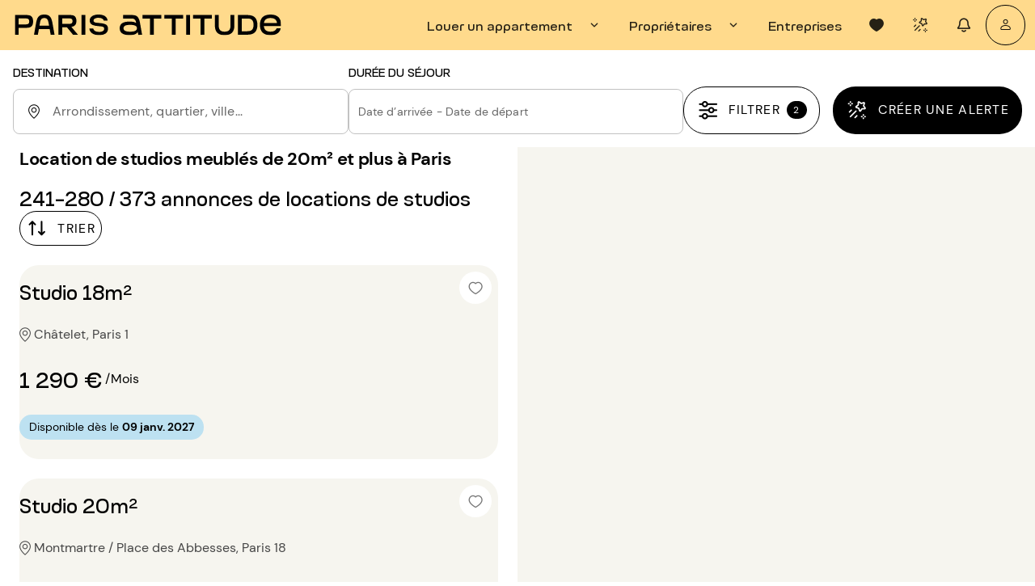

--- FILE ---
content_type: text/html; charset=utf-8
request_url: https://www.parisattitude.com/fr/louer-appartement/surface/location-studio-20m2.aspx?p=7
body_size: 122429
content:
<!doctype html><html lang="fr"><head><script>window.__INITIAL_STATE__={"cms":{"currentPage":null,"notFoundPage":null,"menu":null,"langMenu":null,"homePage":null,"cguPage":null,"rgpdPage":null,"legalNoticePage":null,"jobsPage":null,"jobsList":[],"landingB2B":null,"contactPage":null,"landingContact":null,"landingLocations":null,"landingExperience":null,"mandateCard":null,"landingOwners":null,"landingReviews":null,"landingSelection":null,"landingOwnersLocal":null,"landingOwnersCompany":null,"landingGrandStanding":null,"landingCancellationInsurance":null,"aboutUsPage":null,"mainAccommodation":null,"accommodationHunterPage":null,"landingEstimate":null,"estimateForm":null,"loading":false,"landingPersonas":null,"landingPersonasCommon":null,"landingPersonasUnique":[],"searchVariant":{"id":78670,"slug_request":"louer-appartement\u002Fsurface\u002Flocation-studio-20m2.aspx","bloc_haut_seo":["\u003Ch1\u003ELocation de studios meublés de 20m² et plus à Paris\u003C\u002Fh1\u003E","\u003Ch2\u003ELouez votre studio meublé 20m2 à Paris.\u003C\u002Fh2\u003E","\u003Cp\u003ERéalisez votre rêve de vivre à Paris et laissez-vous embarquer dans l’ambiance frénétique de la capitale ! Pour une meilleure adaptation, il est important de trouver le logement qui vous correspond. D’ailleurs, peu importe le type de logement que vous souhaitez louer, Paris est réputé pour sa diversité d’annonces.\n\nSi vous êtes à la recherche d’une location d’un studio de 20m² à Paris, il vous suffit de délimiter votre zone de recherche. Que vous soyez en quête d’un studio meublé pour un long ou moyen terme, vous trouverez certainement votre bonheur parmi plus de 4 000 logements prêts à vivre !.\u003C\u002Fp\u003E"],"bloc_bas_seo":["\u003Ch2\u003ELes avantages de la location d’un studio de 20m² à Paris\u003C\u002Fh2\u003E","\u003Cp\u003EPour vivre en plein cœur de la capitale, optez pour la location d’un studio de 20m² à Paris. Doté de tous les mobiliers indispensables au quotidien, ce type d’appartement est ce qu’il vous faut pour vos projets d’étudiants ou professionnels, que vous soyez seul ou en couple.\nComme nous le savons très bien, le loyer parisien peut dissuader plus d’un. Mais habiter à Paris est également un prestige qui en vaut la peine. Avec un studio équipé de 20m², vous pouvez faire une économie intéressante tout en profitant d’une praticité et cela vous permettra de mettre votre argent dans des activités extérieures !\u003C\u002Fp\u003E","\u003Ch2\u003ELocation d’un studio de 20m² à Paris : une bonne idée ?\u003C\u002Fh2\u003E","\u003Cp\u003ELorsqu’il s’agit de trouver le studio le plus adapté à vos envies, Paris Attitude vous propose les meilleures offres. À part la garantie de profiter d’une qualité de service optimale, nous vous proposons uniquement des studios visités et vérifiés par des experts. Nous mettons à votre disposition notre moteur de recherche. Ce dernier vous permet de dénicher la location d’un studio de 20m² à Paris. \nPour cela, il vous suffit de choisir les critères qui vous conviennent : \n- Votre arrondissement ;\n- Les équipements indispensables dans votre chambre ;\n- Votre budget ;\n- Des options facultatives comme la terrasse ou le balcon.\n\u003C\u002Fp\u003E"],"createdAt":"2024-06-28T14:49:28.379Z","updatedAt":"2025-03-28T11:14:27.761Z","publishedAt":"2024-06-28T14:49:28.379Z","locale":"fr","origine":"pa","documentId":"ot5gdk3qbrqc6c8qaodyttb7","maillage":[{"id":262979,"titre":"Autres critères de recherche","titre_cliquable":false,"pages":[{"id":87533,"titre":"Location d'appartements à Paris","createdAt":"2024-06-28T14:51:22.000Z","updatedAt":"2024-06-28T14:51:22.000Z","publishedAt":"2024-06-28T14:51:22.000Z","nom_route":null,"query":null,"alias_url":"nm\u002Flouer-appartement\u002Flocation\u002Findex,locations.aspx","meta_title":"Location Appartement Paris (75) | Paris Attitude","meta_description":"Découvrez toutes nos ➤Locations d'Appartements à Paris (75) ✔️✚ de 4 000 appartements ⭐ Garantis équipés & tout confort ⚡ Réponse sous 24h","locale":"fr","origine":"pa","documentId":"iwmdr1gquntkmrc5yrlrwf5m"},{"id":97099,"titre":"Location Appartement Meublé Animaux Acceptés Paris (75)","createdAt":"2024-06-28T14:51:02.000Z","updatedAt":"2025-08-12T13:35:35.097Z","publishedAt":"2025-08-12T13:32:08.594Z","nom_route":"landing-personas","query":{"id":"pets"},"alias_url":"locataire\u002Flocation-appartement-animaux-acceptes.aspx","meta_title":"Location Appartement Meublé Animaux Acceptés Paris (75) | Paris Attitude","meta_description":"Découvrez toutes nos ➤Locations d'Appartements Meublés qui acceptent les animaux à Paris (75) ✔️✚ de 4 000 Appartements ⭐ Garantis équipés & tout confort ⚡ Réponse sous 24h","locale":"fr","origine":"pa","documentId":"qygs4mlpp9xkvsdjzpgbzt0h"},{"id":87032,"titre":"Location d'appartements meublés à Paris en visite virtuelle","createdAt":"2024-06-28T14:51:01.000Z","updatedAt":"2024-06-28T14:51:01.000Z","publishedAt":"2024-06-28T14:51:01.000Z","nom_route":null,"query":null,"alias_url":"locataire\u002Flocation-appartement-visite-virtuelle.aspx","meta_title":"Location Appartement Meublé Visite Virtuelle Paris (75) | Paris Attitude","meta_description":"Découvrez toutes nos ➤Locations d'Appartements Meublés en visite virtuelle à Paris (75) ✔️✚ de 4 000 Appartements ⭐ Garantis équipés & tout confort ⚡ Réponse sous 24h","locale":"fr","origine":"pa","documentId":"bdwfk9619u58c9r783v7v1w2"},{"id":87046,"titre":"Location d'appartements meublés atypiques à Paris","createdAt":"2024-06-28T14:51:02.000Z","updatedAt":"2024-06-28T14:51:02.000Z","publishedAt":"2024-06-28T14:51:02.000Z","nom_route":null,"query":null,"alias_url":"appartement-atypique-paris.aspx","meta_title":"Location Appartement Atypique Paris (75) | Paris Attitude","meta_description":"Découvrez toutes nos ➤Locations d'Appartements Meublés Atypiques à Paris (75) ✔️✚ de 4 000 Appartements ⭐ Garantis équipés & tout confort ⚡ Réponse sous 24h","locale":"fr","origine":"pa","documentId":"l3wh0fnayn4ja0t2iw72ah6z"},{"id":87543,"titre":"Location d'appartements meublés de Grand Standing à Paris","createdAt":"2024-06-28T14:51:22.000Z","updatedAt":"2024-11-20T10:38:18.962Z","publishedAt":"2024-06-28T14:51:22.000Z","nom_route":null,"query":null,"alias_url":"appartements-luxe-paris\u002Frecherche.aspx","meta_title":"Location Appartement Meublé Grand Standing Paris (75) | Paris Attitude","meta_description":"Découvrez toutes nos ➤Locations d'Appartements Meublés de Grand Standing à Paris (75) ✔️✚ de 4 000 Appartements ⭐ Garantis équipés & tout confort ⚡ Réponse sous 24h","locale":"fr","origine":"pa","documentId":"ldtcgz9he7qy4jil2xapy1in"},{"id":87545,"titre":"Location de lofts à Paris","createdAt":"2024-06-28T14:51:22.000Z","updatedAt":"2024-06-28T14:51:22.000Z","publishedAt":"2024-06-28T14:51:22.000Z","nom_route":null,"query":null,"alias_url":"location-lofts-paris.aspx","meta_title":"Location Loft Meublé Paris (75) | Paris Attitude","meta_description":"Découvrez toutes nos ➤Locations de Lofts Meublés à Paris (75) ✔️✚ de 4 000 Appartements ⭐ Garantis équipés & tout confort ⚡ Réponse sous 24h","locale":"fr","origine":"pa","documentId":"xjeyuqrno0kcr7cdhfmj492v"},{"id":97182,"titre":"Location de studios meublés à Paris","createdAt":"2024-06-28T14:51:22.000Z","updatedAt":"2025-11-19T17:16:40.627Z","publishedAt":"2025-11-19T17:16:41.131Z","nom_route":null,"query":null,"alias_url":"location-studio.aspx","meta_title":"Location Studio Paris 75 - Studio Meublé à louer | Paris Attitude","meta_description":"Découvrez toutes nos ➤Locations de Studios Meublés à Paris (75) ✔️✚ de 4 000 Studios ⭐ Garantis équipés & tout confort ⚡ Réponse sous 24h","locale":"fr","origine":"pa","documentId":"mccbf6gajiix9s938bdbyefo"}]},{"id":262980,"titre":"Nos types de séjour","titre_cliquable":false,"pages":[{"id":97110,"titre":"Location Appartement Meublé Digital Nomads Paris (75)","createdAt":"2024-06-28T14:51:02.000Z","updatedAt":"2025-08-12T13:41:09.204Z","publishedAt":"2025-08-12T13:37:05.801Z","nom_route":"landing-personas","query":{"id":"nomad"},"alias_url":"locataire\u002Flocation-appartement-paris-digital-nomads","meta_title":"Location Appartement Meublé Digital Nomads Paris (75) | Paris Attitude","meta_description":"Découvrez toutes nos ➤Locations Meublées pour Digital Nomads à Paris (75) ✔️✚ de 4 000 Appartements ⭐ Garantis équipés & tout confort ⚡ Réponse sous 24h","locale":"fr","origine":"pa","documentId":"at56a07kzwep7bw5hbxmj7cm"},{"id":87544,"titre":"Location d'appartements meublés pour entreprises et professionnels à Paris","createdAt":"2024-06-28T14:51:22.000Z","updatedAt":"2024-06-28T14:51:22.000Z","publishedAt":"2024-06-28T14:51:22.000Z","nom_route":null,"query":null,"alias_url":"locataire\u002Flocation-appartement-meuble-professionnel-entreprise\u002Frecherche","meta_title":"Location Appartement Meublé Entreprises et Professionnels Paris (75) | Paris Attitude","meta_description":"Découvrez toutes nos ➤Locations d'Appartements Meublés pour Entreprises et Professionnels à Paris (75) ✔️✚ de 4 000 Appartements ⭐ Garantis équipés & tout confort ⚡ Réponse sous 24h","locale":"fr","origine":"pa","documentId":"x8bl68i8ifc23783s5d2p2gz"},{"id":97183,"titre":"Location Appartement Meublé Étudiant Paris (75)","createdAt":"2024-06-28T14:51:02.000Z","updatedAt":"2025-11-19T17:19:42.200Z","publishedAt":"2025-11-19T17:19:42.262Z","nom_route":"landing-personas","query":{"id":"student"},"alias_url":"locataire\u002Flocation-meublee-etudiants.aspx","meta_title":"Location Appartement Meublé Étudiant Paris: Logement, Appart & Studio Moderne | Paris Attitude","meta_description":"Découvrez toutes nos ➤Locations Meublées pour étudiants à Paris (75) ✔️✚ de 4 000 Appartements ⭐ Garantis équipés & tout confort ⚡ Réponse sous 24h","locale":"fr","origine":"pa","documentId":"lt0wbfviuvwu0b5d3vvma2pl"},{"id":97160,"titre":"Location Appartement Meublé Expatriés Paris (75)","createdAt":"2024-06-28T14:51:02.000Z","updatedAt":"2025-08-12T15:09:43.654Z","publishedAt":"2025-08-12T15:09:43.726Z","nom_route":"landing-personas","query":{"id":"expatriate"},"alias_url":"location-appartement-expatries.aspx","meta_title":"Location Appartement Meublé Expatriés Paris (75) | Paris Attitude","meta_description":"Découvrez toutes nos ➤Locations Meublées pour expatriés à Paris (75) ✔️✚ de 4 000 Appartements ⭐ Garantis équipés & tout confort ⚡ Réponse sous 24h","locale":"fr","origine":"pa","documentId":"tqpygau3emthwzunqv55jxcm"},{"id":97147,"titre":"Location Appartement Meublé Familles Paris (75)","createdAt":"2024-06-28T14:51:02.000Z","updatedAt":"2025-08-12T13:54:41.514Z","publishedAt":"2025-08-12T13:51:17.190Z","nom_route":"landing-personas","query":{"id":"family"},"alias_url":"locataire\u002Flocation-appartement-paris-familles","meta_title":"Location Appartement Meublé Familles Paris (75) | Paris Attitude","meta_description":"Découvrez toutes nos ➤Locations Meublées pour les familles à Paris (75) ✔️✚ de 4 000 Appartements ⭐ Garantis équipés & tout confort ⚡ Réponse sous 24h","locale":"fr","origine":"pa","documentId":"gmd6no3vwmiz80wmslrb0165"}]},{"id":262981,"titre":"Vous êtes propriétaire ?","titre_cliquable":false,"pages":[{"id":88829,"titre":"Gestion locative à Paris","createdAt":"2024-06-28T15:17:46.000Z","updatedAt":"2024-11-20T10:47:41.094Z","publishedAt":"2024-06-28T15:17:46.000Z","nom_route":null,"query":null,"alias_url":"proprietaire\u002Fgestion-immobiliere-locative.aspx","meta_title":"Gestion locative Paris - Gestion immobilière Paris | Paris Attitude","meta_description":"Confiez la ➤ Gestion de votre bien parisien à Paris Attitude et ⭐ Optimisez vos revenus locatifs ⚡ Location en toute simplicité ✔️ Réservation longue durée","locale":"fr","origine":"pa","documentId":"ebgr6h453cba74cqtqd70wd6"}]}],"fil_ariane":[{"id":97174,"titre":"Accueil","createdAt":"2024-03-22T15:14:03.680Z","updatedAt":"2025-09-26T14:38:22.989Z","publishedAt":"2025-09-26T14:38:23.694Z","nom_route":"home","query":null,"alias_url":"\u002Ffr\u002F","meta_title":"Paris Attitude | Agence immobilière, location et gestion locative","meta_description":"Découvrez toutes nos ➤ Annonces Immobilières à Paris✔️✚ de 4 000 appartements ⭐ Garantis équipés & tout confort ⚡ Réponse sous 24h","locale":"fr","origine":"pa","documentId":"puevbal3eblq84y8k1jke5vy"},{"id":97182,"titre":"Location de studios meublés à Paris","createdAt":"2024-06-28T14:51:22.000Z","updatedAt":"2025-11-19T17:16:40.627Z","publishedAt":"2025-11-19T17:16:41.131Z","nom_route":null,"query":null,"alias_url":"location-studio.aspx","meta_title":"Location Studio Paris 75 - Studio Meublé à louer | Paris Attitude","meta_description":"Découvrez toutes nos ➤Locations de Studios Meublés à Paris (75) ✔️✚ de 4 000 Studios ⭐ Garantis équipés & tout confort ⚡ Réponse sous 24h","locale":"fr","origine":"pa","documentId":"mccbf6gajiix9s938bdbyefo"},{"id":87064,"titre":"Location de Studios meublés 20m2 à Paris","createdAt":"2024-06-28T14:51:03.000Z","updatedAt":"2025-03-28T12:43:14.426Z","publishedAt":"2024-06-28T14:51:03.000Z","nom_route":null,"query":null,"alias_url":"louer-appartement\u002Fsurface\u002Flocation-studio-20m2.aspx","meta_title":"Location Studio 20m2 Meublé Paris (75) | Paris Attitude","meta_description":"Découvrez toutes nos ➤Locations de Studios Meublés 20m2 à Paris (75) ✔️✚ de 4 000 Appartements ⭐ Garantis équipés & tout confort ⚡ Réponse sous 24h","locale":"fr","origine":"pa","documentId":"eqooukvgrhhae1hk22uwjugq"}],"page":{"id":87064,"titre":"Location de Studios meublés 20m2 à Paris","createdAt":"2024-06-28T14:51:03.000Z","updatedAt":"2025-03-28T12:43:14.426Z","publishedAt":"2024-06-28T14:51:03.000Z","nom_route":null,"query":null,"alias_url":"louer-appartement\u002Fsurface\u002Flocation-studio-20m2.aspx","meta_title":"Location Studio 20m2 Meublé Paris (75) | Paris Attitude","meta_description":"Découvrez toutes nos ➤Locations de Studios Meublés 20m2 à Paris (75) ✔️✚ de 4 000 Appartements ⭐ Garantis équipés & tout confort ⚡ Réponse sous 24h","locale":"fr","origine":"pa","documentId":"eqooukvgrhhae1hk22uwjugq","localizations":[{"id":85510,"titre":"Möblierte Studios mieten 20m2 in Paris","createdAt":"2024-06-28T14:49:58.000Z","updatedAt":"2025-03-28T12:43:14.426Z","publishedAt":"2024-06-28T14:49:58.000Z","nom_route":null,"query":null,"alias_url":"mieten-wohnung\u002Foberflache\u002Fmieten-studio-20m2","meta_title":"Studio mieten 20m2 möbliert Paris (75) | Paris Attitude","meta_description":"Entdecken Sie alle unsere ➤ Möblierte Miet-Studios 20m2 in Paris (75) ✔️✚ über 4.000 Wohnungen ⭐ Komfortable Ausstattung garantiert ⚡ Antwort innerhalb 24h","locale":"de","origine":"pa","documentId":"eqooukvgrhhae1hk22uwjugq"},{"id":86028,"titre":"Furnished 20m2 studio rentals in Paris","createdAt":"2024-06-28T14:50:20.000Z","updatedAt":"2025-03-28T12:43:14.426Z","publishedAt":"2024-06-28T14:50:20.000Z","nom_route":null,"query":null,"alias_url":"rent-apartment\u002Fsize\u002Frent-studio-20m2.aspx","meta_title":"Furnished 20m2 Studio Rental Paris (75) | Paris Attitude","meta_description":"Discover all our ➤Furnished 20m2 Studio Rentals in Paris (75) ✔️✚ of 4.000 studios ⭐ Fully equipped & comfy ⚡ Answer within 24h","locale":"en","origine":"pa","documentId":"eqooukvgrhhae1hk22uwjugq"},{"id":86546,"titre":"Estudios amueblados 20m2 en alquiler en París","createdAt":"2024-06-28T14:50:41.000Z","updatedAt":"2025-03-28T12:43:14.426Z","publishedAt":"2024-06-28T14:50:41.000Z","nom_route":null,"query":null,"alias_url":"alquiler-apartamento\u002Fsuperficie\u002Falquiler-estudio-20m2","meta_title":"Alquiler Estudio 20m2 Amueblado París (75) | Paris Attitude","meta_description":"Descubra todos nuestros ➤Estudios 20m2 Amueblados en París (75) ✔️✚ de 4000 apartamentos ⭐ Garantía 100% equipados y confortables ⚡ Respuesta en 24h","locale":"es","origine":"pa","documentId":"eqooukvgrhhae1hk22uwjugq"},{"id":87584,"titre":"Monolocali ammobiliati in affitto 20m2 a Parigi","createdAt":"2024-06-28T14:51:24.000Z","updatedAt":"2025-03-28T12:43:14.426Z","publishedAt":"2024-06-28T14:51:24.000Z","nom_route":null,"query":null,"alias_url":"affitto-appartamento\u002Fsuperficie\u002Faffitto-studio-20m2","meta_title":"Monolocale ammobiliato 20m2 in affitto Parigi (75) | Paris Attitude","meta_description":"Scopri tutti i nostri ➤Monolocali ammobiliati in affitto 20m2 a Parigi (75) ✔️✚ di 4.000 appartamenti ⭐ Garantiti completamente attrezzati & accoglienti ⚡ Risposta entro 24h","locale":"it","origine":"pa","documentId":"eqooukvgrhhae1hk22uwjugq"},{"id":97044,"titre":"Estúdios mobilados para alugar 20m2 em Paris","createdAt":"2024-06-28T14:51:45.000Z","updatedAt":"2025-03-28T12:43:13.765Z","publishedAt":"2025-03-28T12:43:14.328Z","nom_route":null,"query":null,"alias_url":"alugar-apartamento\u002Fsuperficie\u002Faluguer-estudio-20m2.aspx","meta_title":"Estúdio Mobilado para Alugar 20m2 Paris (75) | Paris Attitude","meta_description":"Descubra todos os nossos ➤ Apartamentos Mobilados para Alugar 20m2 em Paris (75) ✔️✚ de 4 000 Apartamentos ⭐ Garantia, equipados & todo o conforto ⚡ Resposta em 24h","locale":"pt","origine":"pa","documentId":"eqooukvgrhhae1hk22uwjugq"}]},"localizations":[{"id":77116,"slug_request":"mieten-wohnung\u002Foberflache\u002Fmieten-studio-20m2","bloc_haut_seo":[{"type":"heading","level":1,"children":[{"text":"Möblierte Studios mieten 20m2 in Paris.","type":"text"}]},{"type":"heading","level":2,"children":[{"text":"Mieten Sie Ihr möbliertes Studio 20m2 in Paris.","type":"text"}]}],"bloc_bas_seo":null,"createdAt":"2024-06-28T14:49:01.779Z","updatedAt":"2025-03-28T11:14:27.761Z","publishedAt":"2024-06-28T14:49:01.779Z","locale":"de","origine":"pa","documentId":"ot5gdk3qbrqc6c8qaodyttb7","page":{"id":85510,"titre":"Möblierte Studios mieten 20m2 in Paris","createdAt":"2024-06-28T14:49:58.000Z","updatedAt":"2025-03-28T12:43:14.426Z","publishedAt":"2024-06-28T14:49:58.000Z","nom_route":null,"query":null,"alias_url":"mieten-wohnung\u002Foberflache\u002Fmieten-studio-20m2","meta_title":"Studio mieten 20m2 möbliert Paris (75) | Paris Attitude","meta_description":"Entdecken Sie alle unsere ➤ Möblierte Miet-Studios 20m2 in Paris (75) ✔️✚ über 4.000 Wohnungen ⭐ Komfortable Ausstattung garantiert ⚡ Antwort innerhalb 24h","locale":"de","origine":"pa","documentId":"eqooukvgrhhae1hk22uwjugq"}},{"id":77634,"slug_request":"rent-apartment\u002Fsize\u002Frent-studio-20m2.aspx","bloc_haut_seo":[{"type":"heading","level":1,"children":[{"text":"Furnished 20m2 studio rentals in Paris.","type":"text"}]},{"type":"heading","level":2,"children":[{"text":"Rent your furnished 20m2 studio in Paris.","type":"text"}]}],"bloc_bas_seo":null,"createdAt":"2024-06-28T14:49:10.652Z","updatedAt":"2025-03-28T11:14:27.761Z","publishedAt":"2024-06-28T14:49:10.652Z","locale":"en","origine":"pa","documentId":"ot5gdk3qbrqc6c8qaodyttb7","page":{"id":86028,"titre":"Furnished 20m2 studio rentals in Paris","createdAt":"2024-06-28T14:50:20.000Z","updatedAt":"2025-03-28T12:43:14.426Z","publishedAt":"2024-06-28T14:50:20.000Z","nom_route":null,"query":null,"alias_url":"rent-apartment\u002Fsize\u002Frent-studio-20m2.aspx","meta_title":"Furnished 20m2 Studio Rental Paris (75) | Paris Attitude","meta_description":"Discover all our ➤Furnished 20m2 Studio Rentals in Paris (75) ✔️✚ of 4.000 studios ⭐ Fully equipped & comfy ⚡ Answer within 24h","locale":"en","origine":"pa","documentId":"eqooukvgrhhae1hk22uwjugq"}},{"id":78152,"slug_request":"alquiler-apartamento\u002Fsuperficie\u002Falquiler-estudio-20m2","bloc_haut_seo":[{"type":"heading","level":1,"children":[{"text":"Estudios amueblados 20m2 en alquiler en París.","type":"text"}]},{"type":"heading","level":2,"children":[{"text":"Alquile su estudio amueblado 20m2 en París.","type":"text"}]}],"bloc_bas_seo":null,"createdAt":"2024-06-28T14:49:19.515Z","updatedAt":"2025-03-28T11:14:27.761Z","publishedAt":"2024-06-28T14:49:19.515Z","locale":"es","origine":"pa","documentId":"ot5gdk3qbrqc6c8qaodyttb7","page":{"id":86546,"titre":"Estudios amueblados 20m2 en alquiler en París","createdAt":"2024-06-28T14:50:41.000Z","updatedAt":"2025-03-28T12:43:14.426Z","publishedAt":"2024-06-28T14:50:41.000Z","nom_route":null,"query":null,"alias_url":"alquiler-apartamento\u002Fsuperficie\u002Falquiler-estudio-20m2","meta_title":"Alquiler Estudio 20m2 Amueblado París (75) | Paris Attitude","meta_description":"Descubra todos nuestros ➤Estudios 20m2 Amueblados en París (75) ✔️✚ de 4000 apartamentos ⭐ Garantía 100% equipados y confortables ⚡ Respuesta en 24h","locale":"es","origine":"pa","documentId":"eqooukvgrhhae1hk22uwjugq"}},{"id":79190,"slug_request":"affitto-appartamento\u002Fsuperficie\u002Faffitto-studio-20m2","bloc_haut_seo":[{"type":"heading","level":1,"children":[{"text":"Monolocali ammobiliati in affitto 20m2 a Parigi.","type":"text"}]},{"type":"heading","level":2,"children":[{"text":"Affitta un monolocale ammobiliato 20m2 a Parigi.","type":"text"}]}],"bloc_bas_seo":null,"createdAt":"2024-06-28T14:49:37.097Z","updatedAt":"2025-03-28T11:14:27.761Z","publishedAt":"2024-06-28T14:49:37.097Z","locale":"it","origine":"pa","documentId":"ot5gdk3qbrqc6c8qaodyttb7","page":{"id":87584,"titre":"Monolocali ammobiliati in affitto 20m2 a Parigi","createdAt":"2024-06-28T14:51:24.000Z","updatedAt":"2025-03-28T12:43:14.426Z","publishedAt":"2024-06-28T14:51:24.000Z","nom_route":null,"query":null,"alias_url":"affitto-appartamento\u002Fsuperficie\u002Faffitto-studio-20m2","meta_title":"Monolocale ammobiliato 20m2 in affitto Parigi (75) | Paris Attitude","meta_description":"Scopri tutti i nostri ➤Monolocali ammobiliati in affitto 20m2 a Parigi (75) ✔️✚ di 4.000 appartamenti ⭐ Garantiti completamente attrezzati & accoglienti ⚡ Risposta entro 24h","locale":"it","origine":"pa","documentId":"eqooukvgrhhae1hk22uwjugq"}},{"id":88028,"slug_request":"alugar-apartamento\u002Fsuperficie\u002Faluguer-estudio-20m2.aspx","bloc_haut_seo":[{"type":"heading","level":1,"children":[{"text":"Estúdios mobilados para alugar 20m2 em Paris.","type":"text"}]},{"type":"heading","level":2,"children":[{"text":"Alugue o seu estúdio mobilado 20m2 em Paris.","type":"text"}]}],"bloc_bas_seo":null,"createdAt":"2024-06-28T14:49:45.722Z","updatedAt":"2025-03-28T11:14:27.650Z","publishedAt":"2025-03-28T11:14:27.708Z","locale":"pt","origine":"pa","documentId":"ot5gdk3qbrqc6c8qaodyttb7","page":{"id":97044,"titre":"Estúdios mobilados para alugar 20m2 em Paris","createdAt":"2024-06-28T14:51:45.000Z","updatedAt":"2025-03-28T12:43:13.765Z","publishedAt":"2025-03-28T12:43:14.328Z","nom_route":null,"query":null,"alias_url":"alugar-apartamento\u002Fsuperficie\u002Faluguer-estudio-20m2.aspx","meta_title":"Estúdio Mobilado para Alugar 20m2 Paris (75) | Paris Attitude","meta_description":"Descubra todos os nossos ➤ Apartamentos Mobilados para Alugar 20m2 em Paris (75) ✔️✚ de 4 000 Apartamentos ⭐ Garantia, equipados & todo o conforto ⚡ Resposta em 24h","locale":"pt","origine":"pa","documentId":"eqooukvgrhhae1hk22uwjugq"}}]},"searchVariantContent":{"id":78670,"slug_request":"louer-appartement\u002Fsurface\u002Flocation-studio-20m2.aspx","bloc_haut_seo":["\u003Ch1\u003ELocation de studios meublés de 20m² et plus à Paris\u003C\u002Fh1\u003E","\u003Ch2\u003ELouez votre studio meublé 20m2 à Paris.\u003C\u002Fh2\u003E","\u003Cp\u003ERéalisez votre rêve de vivre à Paris et laissez-vous embarquer dans l’ambiance frénétique de la capitale ! Pour une meilleure adaptation, il est important de trouver le logement qui vous correspond. D’ailleurs, peu importe le type de logement que vous souhaitez louer, Paris est réputé pour sa diversité d’annonces.\n\nSi vous êtes à la recherche d’une location d’un studio de 20m² à Paris, il vous suffit de délimiter votre zone de recherche. Que vous soyez en quête d’un studio meublé pour un long ou moyen terme, vous trouverez certainement votre bonheur parmi plus de 4 000 logements prêts à vivre !.\u003C\u002Fp\u003E"],"bloc_bas_seo":["\u003Ch2\u003ELes avantages de la location d’un studio de 20m² à Paris\u003C\u002Fh2\u003E","\u003Cp\u003EPour vivre en plein cœur de la capitale, optez pour la location d’un studio de 20m² à Paris. Doté de tous les mobiliers indispensables au quotidien, ce type d’appartement est ce qu’il vous faut pour vos projets d’étudiants ou professionnels, que vous soyez seul ou en couple.\nComme nous le savons très bien, le loyer parisien peut dissuader plus d’un. Mais habiter à Paris est également un prestige qui en vaut la peine. Avec un studio équipé de 20m², vous pouvez faire une économie intéressante tout en profitant d’une praticité et cela vous permettra de mettre votre argent dans des activités extérieures !\u003C\u002Fp\u003E","\u003Ch2\u003ELocation d’un studio de 20m² à Paris : une bonne idée ?\u003C\u002Fh2\u003E","\u003Cp\u003ELorsqu’il s’agit de trouver le studio le plus adapté à vos envies, Paris Attitude vous propose les meilleures offres. À part la garantie de profiter d’une qualité de service optimale, nous vous proposons uniquement des studios visités et vérifiés par des experts. Nous mettons à votre disposition notre moteur de recherche. Ce dernier vous permet de dénicher la location d’un studio de 20m² à Paris. \nPour cela, il vous suffit de choisir les critères qui vous conviennent : \n- Votre arrondissement ;\n- Les équipements indispensables dans votre chambre ;\n- Votre budget ;\n- Des options facultatives comme la terrasse ou le balcon.\n\u003C\u002Fp\u003E"],"createdAt":"2024-06-28T14:49:28.379Z","updatedAt":"2025-03-28T11:14:27.761Z","publishedAt":"2024-06-28T14:49:28.379Z","locale":"fr","origine":"pa","documentId":"ot5gdk3qbrqc6c8qaodyttb7","maillage":[{"id":262979,"titre":"Autres critères de recherche","titre_cliquable":false,"pages":[{"id":87533,"titre":"Location d'appartements à Paris","createdAt":"2024-06-28T14:51:22.000Z","updatedAt":"2024-06-28T14:51:22.000Z","publishedAt":"2024-06-28T14:51:22.000Z","nom_route":null,"query":null,"alias_url":"nm\u002Flouer-appartement\u002Flocation\u002Findex,locations.aspx","meta_title":"Location Appartement Paris (75) | Paris Attitude","meta_description":"Découvrez toutes nos ➤Locations d'Appartements à Paris (75) ✔️✚ de 4 000 appartements ⭐ Garantis équipés & tout confort ⚡ Réponse sous 24h","locale":"fr","origine":"pa","documentId":"iwmdr1gquntkmrc5yrlrwf5m"},{"id":97099,"titre":"Location Appartement Meublé Animaux Acceptés Paris (75)","createdAt":"2024-06-28T14:51:02.000Z","updatedAt":"2025-08-12T13:35:35.097Z","publishedAt":"2025-08-12T13:32:08.594Z","nom_route":"landing-personas","query":{"id":"pets"},"alias_url":"locataire\u002Flocation-appartement-animaux-acceptes.aspx","meta_title":"Location Appartement Meublé Animaux Acceptés Paris (75) | Paris Attitude","meta_description":"Découvrez toutes nos ➤Locations d'Appartements Meublés qui acceptent les animaux à Paris (75) ✔️✚ de 4 000 Appartements ⭐ Garantis équipés & tout confort ⚡ Réponse sous 24h","locale":"fr","origine":"pa","documentId":"qygs4mlpp9xkvsdjzpgbzt0h"},{"id":87032,"titre":"Location d'appartements meublés à Paris en visite virtuelle","createdAt":"2024-06-28T14:51:01.000Z","updatedAt":"2024-06-28T14:51:01.000Z","publishedAt":"2024-06-28T14:51:01.000Z","nom_route":null,"query":null,"alias_url":"locataire\u002Flocation-appartement-visite-virtuelle.aspx","meta_title":"Location Appartement Meublé Visite Virtuelle Paris (75) | Paris Attitude","meta_description":"Découvrez toutes nos ➤Locations d'Appartements Meublés en visite virtuelle à Paris (75) ✔️✚ de 4 000 Appartements ⭐ Garantis équipés & tout confort ⚡ Réponse sous 24h","locale":"fr","origine":"pa","documentId":"bdwfk9619u58c9r783v7v1w2"},{"id":87046,"titre":"Location d'appartements meublés atypiques à Paris","createdAt":"2024-06-28T14:51:02.000Z","updatedAt":"2024-06-28T14:51:02.000Z","publishedAt":"2024-06-28T14:51:02.000Z","nom_route":null,"query":null,"alias_url":"appartement-atypique-paris.aspx","meta_title":"Location Appartement Atypique Paris (75) | Paris Attitude","meta_description":"Découvrez toutes nos ➤Locations d'Appartements Meublés Atypiques à Paris (75) ✔️✚ de 4 000 Appartements ⭐ Garantis équipés & tout confort ⚡ Réponse sous 24h","locale":"fr","origine":"pa","documentId":"l3wh0fnayn4ja0t2iw72ah6z"},{"id":87543,"titre":"Location d'appartements meublés de Grand Standing à Paris","createdAt":"2024-06-28T14:51:22.000Z","updatedAt":"2024-11-20T10:38:18.962Z","publishedAt":"2024-06-28T14:51:22.000Z","nom_route":null,"query":null,"alias_url":"appartements-luxe-paris\u002Frecherche.aspx","meta_title":"Location Appartement Meublé Grand Standing Paris (75) | Paris Attitude","meta_description":"Découvrez toutes nos ➤Locations d'Appartements Meublés de Grand Standing à Paris (75) ✔️✚ de 4 000 Appartements ⭐ Garantis équipés & tout confort ⚡ Réponse sous 24h","locale":"fr","origine":"pa","documentId":"ldtcgz9he7qy4jil2xapy1in"},{"id":87545,"titre":"Location de lofts à Paris","createdAt":"2024-06-28T14:51:22.000Z","updatedAt":"2024-06-28T14:51:22.000Z","publishedAt":"2024-06-28T14:51:22.000Z","nom_route":null,"query":null,"alias_url":"location-lofts-paris.aspx","meta_title":"Location Loft Meublé Paris (75) | Paris Attitude","meta_description":"Découvrez toutes nos ➤Locations de Lofts Meublés à Paris (75) ✔️✚ de 4 000 Appartements ⭐ Garantis équipés & tout confort ⚡ Réponse sous 24h","locale":"fr","origine":"pa","documentId":"xjeyuqrno0kcr7cdhfmj492v"},{"id":97182,"titre":"Location de studios meublés à Paris","createdAt":"2024-06-28T14:51:22.000Z","updatedAt":"2025-11-19T17:16:40.627Z","publishedAt":"2025-11-19T17:16:41.131Z","nom_route":null,"query":null,"alias_url":"location-studio.aspx","meta_title":"Location Studio Paris 75 - Studio Meublé à louer | Paris Attitude","meta_description":"Découvrez toutes nos ➤Locations de Studios Meublés à Paris (75) ✔️✚ de 4 000 Studios ⭐ Garantis équipés & tout confort ⚡ Réponse sous 24h","locale":"fr","origine":"pa","documentId":"mccbf6gajiix9s938bdbyefo"}]},{"id":262980,"titre":"Nos types de séjour","titre_cliquable":false,"pages":[{"id":97110,"titre":"Location Appartement Meublé Digital Nomads Paris (75)","createdAt":"2024-06-28T14:51:02.000Z","updatedAt":"2025-08-12T13:41:09.204Z","publishedAt":"2025-08-12T13:37:05.801Z","nom_route":"landing-personas","query":{"id":"nomad"},"alias_url":"locataire\u002Flocation-appartement-paris-digital-nomads","meta_title":"Location Appartement Meublé Digital Nomads Paris (75) | Paris Attitude","meta_description":"Découvrez toutes nos ➤Locations Meublées pour Digital Nomads à Paris (75) ✔️✚ de 4 000 Appartements ⭐ Garantis équipés & tout confort ⚡ Réponse sous 24h","locale":"fr","origine":"pa","documentId":"at56a07kzwep7bw5hbxmj7cm"},{"id":87544,"titre":"Location d'appartements meublés pour entreprises et professionnels à Paris","createdAt":"2024-06-28T14:51:22.000Z","updatedAt":"2024-06-28T14:51:22.000Z","publishedAt":"2024-06-28T14:51:22.000Z","nom_route":null,"query":null,"alias_url":"locataire\u002Flocation-appartement-meuble-professionnel-entreprise\u002Frecherche","meta_title":"Location Appartement Meublé Entreprises et Professionnels Paris (75) | Paris Attitude","meta_description":"Découvrez toutes nos ➤Locations d'Appartements Meublés pour Entreprises et Professionnels à Paris (75) ✔️✚ de 4 000 Appartements ⭐ Garantis équipés & tout confort ⚡ Réponse sous 24h","locale":"fr","origine":"pa","documentId":"x8bl68i8ifc23783s5d2p2gz"},{"id":97183,"titre":"Location Appartement Meublé Étudiant Paris (75)","createdAt":"2024-06-28T14:51:02.000Z","updatedAt":"2025-11-19T17:19:42.200Z","publishedAt":"2025-11-19T17:19:42.262Z","nom_route":"landing-personas","query":{"id":"student"},"alias_url":"locataire\u002Flocation-meublee-etudiants.aspx","meta_title":"Location Appartement Meublé Étudiant Paris: Logement, Appart & Studio Moderne | Paris Attitude","meta_description":"Découvrez toutes nos ➤Locations Meublées pour étudiants à Paris (75) ✔️✚ de 4 000 Appartements ⭐ Garantis équipés & tout confort ⚡ Réponse sous 24h","locale":"fr","origine":"pa","documentId":"lt0wbfviuvwu0b5d3vvma2pl"},{"id":97160,"titre":"Location Appartement Meublé Expatriés Paris (75)","createdAt":"2024-06-28T14:51:02.000Z","updatedAt":"2025-08-12T15:09:43.654Z","publishedAt":"2025-08-12T15:09:43.726Z","nom_route":"landing-personas","query":{"id":"expatriate"},"alias_url":"location-appartement-expatries.aspx","meta_title":"Location Appartement Meublé Expatriés Paris (75) | Paris Attitude","meta_description":"Découvrez toutes nos ➤Locations Meublées pour expatriés à Paris (75) ✔️✚ de 4 000 Appartements ⭐ Garantis équipés & tout confort ⚡ Réponse sous 24h","locale":"fr","origine":"pa","documentId":"tqpygau3emthwzunqv55jxcm"},{"id":97147,"titre":"Location Appartement Meublé Familles Paris (75)","createdAt":"2024-06-28T14:51:02.000Z","updatedAt":"2025-08-12T13:54:41.514Z","publishedAt":"2025-08-12T13:51:17.190Z","nom_route":"landing-personas","query":{"id":"family"},"alias_url":"locataire\u002Flocation-appartement-paris-familles","meta_title":"Location Appartement Meublé Familles Paris (75) | Paris Attitude","meta_description":"Découvrez toutes nos ➤Locations Meublées pour les familles à Paris (75) ✔️✚ de 4 000 Appartements ⭐ Garantis équipés & tout confort ⚡ Réponse sous 24h","locale":"fr","origine":"pa","documentId":"gmd6no3vwmiz80wmslrb0165"}]},{"id":262981,"titre":"Vous êtes propriétaire ?","titre_cliquable":false,"pages":[{"id":88829,"titre":"Gestion locative à Paris","createdAt":"2024-06-28T15:17:46.000Z","updatedAt":"2024-11-20T10:47:41.094Z","publishedAt":"2024-06-28T15:17:46.000Z","nom_route":null,"query":null,"alias_url":"proprietaire\u002Fgestion-immobiliere-locative.aspx","meta_title":"Gestion locative Paris - Gestion immobilière Paris | Paris Attitude","meta_description":"Confiez la ➤ Gestion de votre bien parisien à Paris Attitude et ⭐ Optimisez vos revenus locatifs ⚡ Location en toute simplicité ✔️ Réservation longue durée","locale":"fr","origine":"pa","documentId":"ebgr6h453cba74cqtqd70wd6"}]}],"fil_ariane":[{"id":97174,"titre":"Accueil","createdAt":"2024-03-22T15:14:03.680Z","updatedAt":"2025-09-26T14:38:22.989Z","publishedAt":"2025-09-26T14:38:23.694Z","nom_route":"home","query":null,"alias_url":"\u002Ffr\u002F","meta_title":"Paris Attitude | Agence immobilière, location et gestion locative","meta_description":"Découvrez toutes nos ➤ Annonces Immobilières à Paris✔️✚ de 4 000 appartements ⭐ Garantis équipés & tout confort ⚡ Réponse sous 24h","locale":"fr","origine":"pa","documentId":"puevbal3eblq84y8k1jke5vy"},{"id":97182,"titre":"Location de studios meublés à Paris","createdAt":"2024-06-28T14:51:22.000Z","updatedAt":"2025-11-19T17:16:40.627Z","publishedAt":"2025-11-19T17:16:41.131Z","nom_route":null,"query":null,"alias_url":"location-studio.aspx","meta_title":"Location Studio Paris 75 - Studio Meublé à louer | Paris Attitude","meta_description":"Découvrez toutes nos ➤Locations de Studios Meublés à Paris (75) ✔️✚ de 4 000 Studios ⭐ Garantis équipés & tout confort ⚡ Réponse sous 24h","locale":"fr","origine":"pa","documentId":"mccbf6gajiix9s938bdbyefo"},{"id":87064,"titre":"Location de Studios meublés 20m2 à Paris","createdAt":"2024-06-28T14:51:03.000Z","updatedAt":"2025-03-28T12:43:14.426Z","publishedAt":"2024-06-28T14:51:03.000Z","nom_route":null,"query":null,"alias_url":"louer-appartement\u002Fsurface\u002Flocation-studio-20m2.aspx","meta_title":"Location Studio 20m2 Meublé Paris (75) | Paris Attitude","meta_description":"Découvrez toutes nos ➤Locations de Studios Meublés 20m2 à Paris (75) ✔️✚ de 4 000 Appartements ⭐ Garantis équipés & tout confort ⚡ Réponse sous 24h","locale":"fr","origine":"pa","documentId":"eqooukvgrhhae1hk22uwjugq"}],"page":{"id":87064,"titre":"Location de Studios meublés 20m2 à Paris","createdAt":"2024-06-28T14:51:03.000Z","updatedAt":"2025-03-28T12:43:14.426Z","publishedAt":"2024-06-28T14:51:03.000Z","nom_route":null,"query":null,"alias_url":"louer-appartement\u002Fsurface\u002Flocation-studio-20m2.aspx","meta_title":"Location Studio 20m2 Meublé Paris (75) | Paris Attitude","meta_description":"Découvrez toutes nos ➤Locations de Studios Meublés 20m2 à Paris (75) ✔️✚ de 4 000 Appartements ⭐ Garantis équipés & tout confort ⚡ Réponse sous 24h","locale":"fr","origine":"pa","documentId":"eqooukvgrhhae1hk22uwjugq","localizations":[{"id":85510,"titre":"Möblierte Studios mieten 20m2 in Paris","createdAt":"2024-06-28T14:49:58.000Z","updatedAt":"2025-03-28T12:43:14.426Z","publishedAt":"2024-06-28T14:49:58.000Z","nom_route":null,"query":null,"alias_url":"mieten-wohnung\u002Foberflache\u002Fmieten-studio-20m2","meta_title":"Studio mieten 20m2 möbliert Paris (75) | Paris Attitude","meta_description":"Entdecken Sie alle unsere ➤ Möblierte Miet-Studios 20m2 in Paris (75) ✔️✚ über 4.000 Wohnungen ⭐ Komfortable Ausstattung garantiert ⚡ Antwort innerhalb 24h","locale":"de","origine":"pa","documentId":"eqooukvgrhhae1hk22uwjugq"},{"id":86028,"titre":"Furnished 20m2 studio rentals in Paris","createdAt":"2024-06-28T14:50:20.000Z","updatedAt":"2025-03-28T12:43:14.426Z","publishedAt":"2024-06-28T14:50:20.000Z","nom_route":null,"query":null,"alias_url":"rent-apartment\u002Fsize\u002Frent-studio-20m2.aspx","meta_title":"Furnished 20m2 Studio Rental Paris (75) | Paris Attitude","meta_description":"Discover all our ➤Furnished 20m2 Studio Rentals in Paris (75) ✔️✚ of 4.000 studios ⭐ Fully equipped & comfy ⚡ Answer within 24h","locale":"en","origine":"pa","documentId":"eqooukvgrhhae1hk22uwjugq"},{"id":86546,"titre":"Estudios amueblados 20m2 en alquiler en París","createdAt":"2024-06-28T14:50:41.000Z","updatedAt":"2025-03-28T12:43:14.426Z","publishedAt":"2024-06-28T14:50:41.000Z","nom_route":null,"query":null,"alias_url":"alquiler-apartamento\u002Fsuperficie\u002Falquiler-estudio-20m2","meta_title":"Alquiler Estudio 20m2 Amueblado París (75) | Paris Attitude","meta_description":"Descubra todos nuestros ➤Estudios 20m2 Amueblados en París (75) ✔️✚ de 4000 apartamentos ⭐ Garantía 100% equipados y confortables ⚡ Respuesta en 24h","locale":"es","origine":"pa","documentId":"eqooukvgrhhae1hk22uwjugq"},{"id":87584,"titre":"Monolocali ammobiliati in affitto 20m2 a Parigi","createdAt":"2024-06-28T14:51:24.000Z","updatedAt":"2025-03-28T12:43:14.426Z","publishedAt":"2024-06-28T14:51:24.000Z","nom_route":null,"query":null,"alias_url":"affitto-appartamento\u002Fsuperficie\u002Faffitto-studio-20m2","meta_title":"Monolocale ammobiliato 20m2 in affitto Parigi (75) | Paris Attitude","meta_description":"Scopri tutti i nostri ➤Monolocali ammobiliati in affitto 20m2 a Parigi (75) ✔️✚ di 4.000 appartamenti ⭐ Garantiti completamente attrezzati & accoglienti ⚡ Risposta entro 24h","locale":"it","origine":"pa","documentId":"eqooukvgrhhae1hk22uwjugq"},{"id":97044,"titre":"Estúdios mobilados para alugar 20m2 em Paris","createdAt":"2024-06-28T14:51:45.000Z","updatedAt":"2025-03-28T12:43:13.765Z","publishedAt":"2025-03-28T12:43:14.328Z","nom_route":null,"query":null,"alias_url":"alugar-apartamento\u002Fsuperficie\u002Faluguer-estudio-20m2.aspx","meta_title":"Estúdio Mobilado para Alugar 20m2 Paris (75) | Paris Attitude","meta_description":"Descubra todos os nossos ➤ Apartamentos Mobilados para Alugar 20m2 em Paris (75) ✔️✚ de 4 000 Apartamentos ⭐ Garantia, equipados & todo o conforto ⚡ Resposta em 24h","locale":"pt","origine":"pa","documentId":"eqooukvgrhhae1hk22uwjugq"}]},"localizations":[{"id":77116,"slug_request":"mieten-wohnung\u002Foberflache\u002Fmieten-studio-20m2","bloc_haut_seo":[{"type":"heading","level":1,"children":[{"text":"Möblierte Studios mieten 20m2 in Paris.","type":"text"}]},{"type":"heading","level":2,"children":[{"text":"Mieten Sie Ihr möbliertes Studio 20m2 in Paris.","type":"text"}]}],"bloc_bas_seo":null,"createdAt":"2024-06-28T14:49:01.779Z","updatedAt":"2025-03-28T11:14:27.761Z","publishedAt":"2024-06-28T14:49:01.779Z","locale":"de","origine":"pa","documentId":"ot5gdk3qbrqc6c8qaodyttb7","page":{"id":85510,"titre":"Möblierte Studios mieten 20m2 in Paris","createdAt":"2024-06-28T14:49:58.000Z","updatedAt":"2025-03-28T12:43:14.426Z","publishedAt":"2024-06-28T14:49:58.000Z","nom_route":null,"query":null,"alias_url":"mieten-wohnung\u002Foberflache\u002Fmieten-studio-20m2","meta_title":"Studio mieten 20m2 möbliert Paris (75) | Paris Attitude","meta_description":"Entdecken Sie alle unsere ➤ Möblierte Miet-Studios 20m2 in Paris (75) ✔️✚ über 4.000 Wohnungen ⭐ Komfortable Ausstattung garantiert ⚡ Antwort innerhalb 24h","locale":"de","origine":"pa","documentId":"eqooukvgrhhae1hk22uwjugq"}},{"id":77634,"slug_request":"rent-apartment\u002Fsize\u002Frent-studio-20m2.aspx","bloc_haut_seo":[{"type":"heading","level":1,"children":[{"text":"Furnished 20m2 studio rentals in Paris.","type":"text"}]},{"type":"heading","level":2,"children":[{"text":"Rent your furnished 20m2 studio in Paris.","type":"text"}]}],"bloc_bas_seo":null,"createdAt":"2024-06-28T14:49:10.652Z","updatedAt":"2025-03-28T11:14:27.761Z","publishedAt":"2024-06-28T14:49:10.652Z","locale":"en","origine":"pa","documentId":"ot5gdk3qbrqc6c8qaodyttb7","page":{"id":86028,"titre":"Furnished 20m2 studio rentals in Paris","createdAt":"2024-06-28T14:50:20.000Z","updatedAt":"2025-03-28T12:43:14.426Z","publishedAt":"2024-06-28T14:50:20.000Z","nom_route":null,"query":null,"alias_url":"rent-apartment\u002Fsize\u002Frent-studio-20m2.aspx","meta_title":"Furnished 20m2 Studio Rental Paris (75) | Paris Attitude","meta_description":"Discover all our ➤Furnished 20m2 Studio Rentals in Paris (75) ✔️✚ of 4.000 studios ⭐ Fully equipped & comfy ⚡ Answer within 24h","locale":"en","origine":"pa","documentId":"eqooukvgrhhae1hk22uwjugq"}},{"id":78152,"slug_request":"alquiler-apartamento\u002Fsuperficie\u002Falquiler-estudio-20m2","bloc_haut_seo":[{"type":"heading","level":1,"children":[{"text":"Estudios amueblados 20m2 en alquiler en París.","type":"text"}]},{"type":"heading","level":2,"children":[{"text":"Alquile su estudio amueblado 20m2 en París.","type":"text"}]}],"bloc_bas_seo":null,"createdAt":"2024-06-28T14:49:19.515Z","updatedAt":"2025-03-28T11:14:27.761Z","publishedAt":"2024-06-28T14:49:19.515Z","locale":"es","origine":"pa","documentId":"ot5gdk3qbrqc6c8qaodyttb7","page":{"id":86546,"titre":"Estudios amueblados 20m2 en alquiler en París","createdAt":"2024-06-28T14:50:41.000Z","updatedAt":"2025-03-28T12:43:14.426Z","publishedAt":"2024-06-28T14:50:41.000Z","nom_route":null,"query":null,"alias_url":"alquiler-apartamento\u002Fsuperficie\u002Falquiler-estudio-20m2","meta_title":"Alquiler Estudio 20m2 Amueblado París (75) | Paris Attitude","meta_description":"Descubra todos nuestros ➤Estudios 20m2 Amueblados en París (75) ✔️✚ de 4000 apartamentos ⭐ Garantía 100% equipados y confortables ⚡ Respuesta en 24h","locale":"es","origine":"pa","documentId":"eqooukvgrhhae1hk22uwjugq"}},{"id":79190,"slug_request":"affitto-appartamento\u002Fsuperficie\u002Faffitto-studio-20m2","bloc_haut_seo":[{"type":"heading","level":1,"children":[{"text":"Monolocali ammobiliati in affitto 20m2 a Parigi.","type":"text"}]},{"type":"heading","level":2,"children":[{"text":"Affitta un monolocale ammobiliato 20m2 a Parigi.","type":"text"}]}],"bloc_bas_seo":null,"createdAt":"2024-06-28T14:49:37.097Z","updatedAt":"2025-03-28T11:14:27.761Z","publishedAt":"2024-06-28T14:49:37.097Z","locale":"it","origine":"pa","documentId":"ot5gdk3qbrqc6c8qaodyttb7","page":{"id":87584,"titre":"Monolocali ammobiliati in affitto 20m2 a Parigi","createdAt":"2024-06-28T14:51:24.000Z","updatedAt":"2025-03-28T12:43:14.426Z","publishedAt":"2024-06-28T14:51:24.000Z","nom_route":null,"query":null,"alias_url":"affitto-appartamento\u002Fsuperficie\u002Faffitto-studio-20m2","meta_title":"Monolocale ammobiliato 20m2 in affitto Parigi (75) | Paris Attitude","meta_description":"Scopri tutti i nostri ➤Monolocali ammobiliati in affitto 20m2 a Parigi (75) ✔️✚ di 4.000 appartamenti ⭐ Garantiti completamente attrezzati & accoglienti ⚡ Risposta entro 24h","locale":"it","origine":"pa","documentId":"eqooukvgrhhae1hk22uwjugq"}},{"id":88028,"slug_request":"alugar-apartamento\u002Fsuperficie\u002Faluguer-estudio-20m2.aspx","bloc_haut_seo":[{"type":"heading","level":1,"children":[{"text":"Estúdios mobilados para alugar 20m2 em Paris.","type":"text"}]},{"type":"heading","level":2,"children":[{"text":"Alugue o seu estúdio mobilado 20m2 em Paris.","type":"text"}]}],"bloc_bas_seo":null,"createdAt":"2024-06-28T14:49:45.722Z","updatedAt":"2025-03-28T11:14:27.650Z","publishedAt":"2025-03-28T11:14:27.708Z","locale":"pt","origine":"pa","documentId":"ot5gdk3qbrqc6c8qaodyttb7","page":{"id":97044,"titre":"Estúdios mobilados para alugar 20m2 em Paris","createdAt":"2024-06-28T14:51:45.000Z","updatedAt":"2025-03-28T12:43:13.765Z","publishedAt":"2025-03-28T12:43:14.328Z","nom_route":null,"query":null,"alias_url":"alugar-apartamento\u002Fsuperficie\u002Faluguer-estudio-20m2.aspx","meta_title":"Estúdio Mobilado para Alugar 20m2 Paris (75) | Paris Attitude","meta_description":"Descubra todos os nossos ➤ Apartamentos Mobilados para Alugar 20m2 em Paris (75) ✔️✚ de 4 000 Apartamentos ⭐ Garantia, equipados & todo o conforto ⚡ Resposta em 24h","locale":"pt","origine":"pa","documentId":"eqooukvgrhhae1hk22uwjugq"}}]},"mandates":[],"mandateAdvantages":[],"landingRelocation":null,"ownerSpacePage":null,"rentalRequestFaq":null,"favoritesPage":null,"redirections":[]},"authenticate":{"contactCheck":{"isEmailValidated":false},"modalCheckEmail":false,"modalCheckEmailTitle":"","modalLogin":false,"modalRegister":false,"modalRecoveryCodeVerify":false,"modalUpdatePasswordForget":false,"modalEmailValidated":false,"autoFillEmail":"","recoveryCode":"","rulesPassword":[{"id":"password_length_rules","icon":"icon-cercle","isValid":false},{"id":"password_uppercase_rules","icon":"icon-cercle","isValid":false},{"id":"password_lowercase_rules","icon":"icon-cercle","isValid":false},{"id":"password_special_sules","icon":"icon-cercle","isValid":false}]},"search":{"accommodationList":{"total":373,"pages":10,"accommodationFrames":[{"accommodationID":14417,"carrezSurfaceArea":18,"monthlyRent":1290,"accommodationTypeLabel":"Studio","accommodationCategoryLabel":"Appartement","boroughID":22,"boroughLabel":"Châtelet","cityLabel":"Paris","zipCode":"75001","nextAvailability":"2027-01-09T00:00:00","ratingsAverage":null,"ratingsCount":0,"hasVirtualTour":false,"location":{"latitude":48.8613693,"longitude":2.3438043},"applicableRent":1290,"tags":[],"pictures":[{"alt":"Salon - Studio meublé - Paris 75001 - 14417","url":"https:\u002F\u002Fcmlgxkkdza.cloudimg.io\u002F_PA_\u002F14417\u002Fphoto\u002F_PP_\u002F04_liv.jpg?ci_eqs=d2F0PTEmd2F0X3VybD1odHRwczovL2Fzc2V0cy5wYXJpc2F0dGl0dWRlLmNvbS93YXRlcm1hcmsvUGFyaXNBdHRpdHVkZV9rZXlob2xlX3doaXRlX3JnYi5wbmcmd2F0X3NjYWxlPTMwcCZ3YXRfb3BhY2l0eT0wLjI1&ci_seal=db1f4671289e2dd1eb0255d7118d28c86fc0b686"},{"alt":"Salon - Studio meublé - Paris 75001 - 14417","url":"https:\u002F\u002Fcmlgxkkdza.cloudimg.io\u002F_PA_\u002F14417\u002Fphoto\u002F_PP_\u002F03_liv.jpg?ci_eqs=d2F0PTEmd2F0X3VybD1odHRwczovL2Fzc2V0cy5wYXJpc2F0dGl0dWRlLmNvbS93YXRlcm1hcmsvUGFyaXNBdHRpdHVkZV9rZXlob2xlX3doaXRlX3JnYi5wbmcmd2F0X3NjYWxlPTMwcCZ3YXRfb3BhY2l0eT0wLjI1&ci_seal=8ee1b27d0fbe6bad8af6f0849747f0b7cb459dce"},{"alt":"Salon - Studio meublé - Paris 75001 - 14417","url":"https:\u002F\u002Fcmlgxkkdza.cloudimg.io\u002F_PA_\u002F14417\u002Fphoto\u002F_PP_\u002F05_liv.jpg?ci_eqs=d2F0PTEmd2F0X3VybD1odHRwczovL2Fzc2V0cy5wYXJpc2F0dGl0dWRlLmNvbS93YXRlcm1hcmsvUGFyaXNBdHRpdHVkZV9rZXlob2xlX3doaXRlX3JnYi5wbmcmd2F0X3NjYWxlPTMwcCZ3YXRfb3BhY2l0eT0wLjI1&ci_seal=e538b35eb46aefcacdc19ec29196e00237d4cbdd"},{"alt":"Salon - Studio meublé - Paris 75001 - 14417","url":"https:\u002F\u002Fcmlgxkkdza.cloudimg.io\u002F_PA_\u002F14417\u002Fphoto\u002F_PP_\u002F06_liv.jpg?ci_eqs=d2F0PTEmd2F0X3VybD1odHRwczovL2Fzc2V0cy5wYXJpc2F0dGl0dWRlLmNvbS93YXRlcm1hcmsvUGFyaXNBdHRpdHVkZV9rZXlob2xlX3doaXRlX3JnYi5wbmcmd2F0X3NjYWxlPTMwcCZ3YXRfb3BhY2l0eT0wLjI1&ci_seal=aa072d8de5dabfd12079f9ba96eeda74e6dc1f48"},{"alt":"Cuisine - Studio meublé - Paris 75001 - 14417","url":"https:\u002F\u002Fcmlgxkkdza.cloudimg.io\u002F_PA_\u002F14417\u002Fphoto\u002F_PP_\u002F20_kit.jpg?ci_eqs=d2F0PTEmd2F0X3VybD1odHRwczovL2Fzc2V0cy5wYXJpc2F0dGl0dWRlLmNvbS93YXRlcm1hcmsvUGFyaXNBdHRpdHVkZV9rZXlob2xlX3doaXRlX3JnYi5wbmcmd2F0X3NjYWxlPTMwcCZ3YXRfb3BhY2l0eT0wLjI1&ci_seal=34d7d9387ec23012380ef207d2d0b3c14d7d7dbc"}],"sellingPoints":[],"hasDurationSpecificPrices":false,"hasOngoingRenewableLease":false,"nearestStartDate":null,"nearestEndDate":null,"distance":null,"url":"chatelet,appartement,studio,14417.aspx"},{"accommodationID":14624,"carrezSurfaceArea":20,"monthlyRent":960,"accommodationTypeLabel":"Studio","accommodationCategoryLabel":"Appartement","boroughID":55,"boroughLabel":"Montmartre \u002F Place des Abbesses","cityLabel":"Paris","zipCode":"75018","nextAvailability":"2027-02-03T00:00:00","ratingsAverage":null,"ratingsCount":0,"hasVirtualTour":true,"location":{"latitude":48.8864925,"longitude":2.3378542},"applicableRent":960,"tags":[],"pictures":[{"alt":"Salon - Studio meublé - Paris 75018 - 14624","url":"https:\u002F\u002Fcmlgxkkdza.cloudimg.io\u002F_PA_\u002F14624\u002Fphoto\u002F_PP_\u002F06_liv.jpg?ci_eqs=d2F0PTEmd2F0X3VybD1odHRwczovL2Fzc2V0cy5wYXJpc2F0dGl0dWRlLmNvbS93YXRlcm1hcmsvUGFyaXNBdHRpdHVkZV9rZXlob2xlX3doaXRlX3JnYi5wbmcmd2F0X3NjYWxlPTMwcCZ3YXRfb3BhY2l0eT0wLjI1&ci_seal=b676e82e1e32a1b8a65af1800b483173cf45c589"},{"alt":"Salon - Studio meublé - Paris 75018 - 14624","url":"https:\u002F\u002Fcmlgxkkdza.cloudimg.io\u002F_PA_\u002F14624\u002Fphoto\u002F_PP_\u002F03_liv.jpg?ci_eqs=d2F0PTEmd2F0X3VybD1odHRwczovL2Fzc2V0cy5wYXJpc2F0dGl0dWRlLmNvbS93YXRlcm1hcmsvUGFyaXNBdHRpdHVkZV9rZXlob2xlX3doaXRlX3JnYi5wbmcmd2F0X3NjYWxlPTMwcCZ3YXRfb3BhY2l0eT0wLjI1&ci_seal=0f926369706eae4b4d06182b01f025fee03d4840"},{"alt":"Salon - Studio meublé - Paris 75018 - 14624","url":"https:\u002F\u002Fcmlgxkkdza.cloudimg.io\u002F_PA_\u002F14624\u002Fphoto\u002F_PP_\u002F04_liv.jpg?ci_eqs=d2F0PTEmd2F0X3VybD1odHRwczovL2Fzc2V0cy5wYXJpc2F0dGl0dWRlLmNvbS93YXRlcm1hcmsvUGFyaXNBdHRpdHVkZV9rZXlob2xlX3doaXRlX3JnYi5wbmcmd2F0X3NjYWxlPTMwcCZ3YXRfb3BhY2l0eT0wLjI1&ci_seal=ba15014eef5b71062cb098ee734251b904f8e375"},{"alt":"Salon - Studio meublé - Paris 75018 - 14624","url":"https:\u002F\u002Fcmlgxkkdza.cloudimg.io\u002F_PA_\u002F14624\u002Fphoto\u002F_PP_\u002F05_liv.jpg?ci_eqs=d2F0PTEmd2F0X3VybD1odHRwczovL2Fzc2V0cy5wYXJpc2F0dGl0dWRlLmNvbS93YXRlcm1hcmsvUGFyaXNBdHRpdHVkZV9rZXlob2xlX3doaXRlX3JnYi5wbmcmd2F0X3NjYWxlPTMwcCZ3YXRfb3BhY2l0eT0wLjI1&ci_seal=facf9c161603aade953b4d47a5f449fce97098fd"},{"alt":"Cuisine - Studio meublé - Paris 75018 - 14624","url":"https:\u002F\u002Fcmlgxkkdza.cloudimg.io\u002F_PA_\u002F14624\u002Fphoto\u002F_PP_\u002F20_kit.jpg?ci_eqs=d2F0PTEmd2F0X3VybD1odHRwczovL2Fzc2V0cy5wYXJpc2F0dGl0dWRlLmNvbS93YXRlcm1hcmsvUGFyaXNBdHRpdHVkZV9rZXlob2xlX3doaXRlX3JnYi5wbmcmd2F0X3NjYWxlPTMwcCZ3YXRfb3BhY2l0eT0wLjI1&ci_seal=22b42c922befd187c313810088597d38776d1b2e"}],"sellingPoints":[],"hasDurationSpecificPrices":false,"hasOngoingRenewableLease":false,"nearestStartDate":null,"nearestEndDate":null,"distance":null,"url":"montmartre,appartement,studio,14624.aspx"},{"accommodationID":10986,"carrezSurfaceArea":19,"monthlyRent":1200,"accommodationTypeLabel":"Studio","accommodationCategoryLabel":"Appartement","boroughID":43,"boroughLabel":"Jasmin \u002F Mozart","cityLabel":"Paris","zipCode":"75016","nextAvailability":"2026-07-26T00:00:00","ratingsAverage":null,"ratingsCount":0,"hasVirtualTour":false,"location":{"latitude":48.8510281,"longitude":2.2671666},"applicableRent":1200,"tags":[],"pictures":[{"alt":"Salon - Studio meublé - Paris 75016 - 10986","url":"https:\u002F\u002Fcmlgxkkdza.cloudimg.io\u002F_PA_\u002F10986\u002Fphoto\u002F_PP_\u002F04_liv.jpg?ci_eqs=d2F0PTEmd2F0X3VybD1odHRwczovL2Fzc2V0cy5wYXJpc2F0dGl0dWRlLmNvbS93YXRlcm1hcmsvUGFyaXNBdHRpdHVkZV9rZXlob2xlX3doaXRlX3JnYi5wbmcmd2F0X3NjYWxlPTMwcCZ3YXRfb3BhY2l0eT0wLjI1&ci_seal=4db11a776044a200ad227b328af03d73b13446d6"},{"alt":"Salon - Studio meublé - Paris 75016 - 10986","url":"https:\u002F\u002Fcmlgxkkdza.cloudimg.io\u002F_PA_\u002F10986\u002Fphoto\u002F_PP_\u002F03_liv.jpg?ci_eqs=d2F0PTEmd2F0X3VybD1odHRwczovL2Fzc2V0cy5wYXJpc2F0dGl0dWRlLmNvbS93YXRlcm1hcmsvUGFyaXNBdHRpdHVkZV9rZXlob2xlX3doaXRlX3JnYi5wbmcmd2F0X3NjYWxlPTMwcCZ3YXRfb3BhY2l0eT0wLjI1&ci_seal=1476e86a34e79e9a6697446d5f15266b896d4408"},{"alt":"Salon - Studio meublé - Paris 75016 - 10986","url":"https:\u002F\u002Fcmlgxkkdza.cloudimg.io\u002F_PA_\u002F10986\u002Fphoto\u002F_PP_\u002F05_liv.jpg?ci_eqs=d2F0PTEmd2F0X3VybD1odHRwczovL2Fzc2V0cy5wYXJpc2F0dGl0dWRlLmNvbS93YXRlcm1hcmsvUGFyaXNBdHRpdHVkZV9rZXlob2xlX3doaXRlX3JnYi5wbmcmd2F0X3NjYWxlPTMwcCZ3YXRfb3BhY2l0eT0wLjI1&ci_seal=9f089bd39d53af7a80abe87361427a8a9317fb4c"},{"alt":"Salon - Studio meublé - Paris 75016 - 10986","url":"https:\u002F\u002Fcmlgxkkdza.cloudimg.io\u002F_PA_\u002F10986\u002Fphoto\u002F_PP_\u002F06_liv.jpg?ci_eqs=d2F0PTEmd2F0X3VybD1odHRwczovL2Fzc2V0cy5wYXJpc2F0dGl0dWRlLmNvbS93YXRlcm1hcmsvUGFyaXNBdHRpdHVkZV9rZXlob2xlX3doaXRlX3JnYi5wbmcmd2F0X3NjYWxlPTMwcCZ3YXRfb3BhY2l0eT0wLjI1&ci_seal=78cab1c6d1a157f1153ee93f88b8ae7346ec5777"},{"alt":"Cuisine - Studio meublé - Paris 75016 - 10986","url":"https:\u002F\u002Fcmlgxkkdza.cloudimg.io\u002F_PA_\u002F10986\u002Fphoto\u002F_PP_\u002F20_kit.jpg?ci_eqs=d2F0PTEmd2F0X3VybD1odHRwczovL2Fzc2V0cy5wYXJpc2F0dGl0dWRlLmNvbS93YXRlcm1hcmsvUGFyaXNBdHRpdHVkZV9rZXlob2xlX3doaXRlX3JnYi5wbmcmd2F0X3NjYWxlPTMwcCZ3YXRfb3BhY2l0eT0wLjI1&ci_seal=e182911b4295c01b74a4b4838f6ea2e994fd4fef"}],"sellingPoints":["Balcon","Ascenseur"],"hasDurationSpecificPrices":false,"hasOngoingRenewableLease":false,"nearestStartDate":null,"nearestEndDate":null,"distance":null,"url":"jasmin,appartement,studio,10986.aspx"},{"accommodationID":7889,"carrezSurfaceArea":18,"monthlyRent":1023,"accommodationTypeLabel":"Studio","accommodationCategoryLabel":"Appartement","boroughID":26,"boroughLabel":"Convention","cityLabel":"Paris","zipCode":"75015","nextAvailability":"2026-06-20T00:00:00","ratingsAverage":4,"ratingsCount":2,"hasVirtualTour":false,"location":{"latitude":48.8342744,"longitude":2.2998873},"applicableRent":1023,"tags":[],"pictures":[{"alt":"Salon - Studio meublé - Paris 75015 - 7889","url":"https:\u002F\u002Fcmlgxkkdza.cloudimg.io\u002F_PA_\u002F7889\u002Fphoto\u002F_PP_\u002F03_liv.jpg?ci_eqs=d2F0PTEmd2F0X3VybD1odHRwczovL2Fzc2V0cy5wYXJpc2F0dGl0dWRlLmNvbS93YXRlcm1hcmsvUGFyaXNBdHRpdHVkZV9rZXlob2xlX3doaXRlX3JnYi5wbmcmd2F0X3NjYWxlPTMwcCZ3YXRfb3BhY2l0eT0wLjI1&ci_seal=2150f6c49d8285bb8522815029dc2f799694c1dd"},{"alt":"Salon - Studio meublé - Paris 75015 - 7889","url":"https:\u002F\u002Fcmlgxkkdza.cloudimg.io\u002F_PA_\u002F7889\u002Fphoto\u002F_PP_\u002F04_liv.jpg?ci_eqs=d2F0PTEmd2F0X3VybD1odHRwczovL2Fzc2V0cy5wYXJpc2F0dGl0dWRlLmNvbS93YXRlcm1hcmsvUGFyaXNBdHRpdHVkZV9rZXlob2xlX3doaXRlX3JnYi5wbmcmd2F0X3NjYWxlPTMwcCZ3YXRfb3BhY2l0eT0wLjI1&ci_seal=dad47e8c0f894a0968f182ecdffc74fe07128ecd"},{"alt":"Salon - Studio meublé - Paris 75015 - 7889","url":"https:\u002F\u002Fcmlgxkkdza.cloudimg.io\u002F_PA_\u002F7889\u002Fphoto\u002F_PP_\u002F05_liv.jpg?ci_eqs=d2F0PTEmd2F0X3VybD1odHRwczovL2Fzc2V0cy5wYXJpc2F0dGl0dWRlLmNvbS93YXRlcm1hcmsvUGFyaXNBdHRpdHVkZV9rZXlob2xlX3doaXRlX3JnYi5wbmcmd2F0X3NjYWxlPTMwcCZ3YXRfb3BhY2l0eT0wLjI1&ci_seal=94f5ae6e1b3e2ac43282eebf135e3d49f9812980"},{"alt":"Salon - Studio meublé - Paris 75015 - 7889","url":"https:\u002F\u002Fcmlgxkkdza.cloudimg.io\u002F_PA_\u002F7889\u002Fphoto\u002F_PP_\u002F06_liv.jpg?ci_eqs=d2F0PTEmd2F0X3VybD1odHRwczovL2Fzc2V0cy5wYXJpc2F0dGl0dWRlLmNvbS93YXRlcm1hcmsvUGFyaXNBdHRpdHVkZV9rZXlob2xlX3doaXRlX3JnYi5wbmcmd2F0X3NjYWxlPTMwcCZ3YXRfb3BhY2l0eT0wLjI1&ci_seal=34050a717d88a6756b4f0f80c46c8c91bd23a835"},{"alt":"Cuisine - Studio meublé - Paris 75015 - 7889","url":"https:\u002F\u002Fcmlgxkkdza.cloudimg.io\u002F_PA_\u002F7889\u002Fphoto\u002F_PP_\u002F20_kit.jpg?ci_eqs=d2F0PTEmd2F0X3VybD1odHRwczovL2Fzc2V0cy5wYXJpc2F0dGl0dWRlLmNvbS93YXRlcm1hcmsvUGFyaXNBdHRpdHVkZV9rZXlob2xlX3doaXRlX3JnYi5wbmcmd2F0X3NjYWxlPTMwcCZ3YXRfb3BhY2l0eT0wLjI1&ci_seal=a1eede2a9772db1eaf18820c692c5c6c32451c8f"}],"sellingPoints":[],"hasDurationSpecificPrices":false,"hasOngoingRenewableLease":false,"nearestStartDate":null,"nearestEndDate":null,"distance":null,"url":"convention,appartement,studio,7889.aspx"},{"accommodationID":5984,"carrezSurfaceArea":20,"monthlyRent":1190,"accommodationTypeLabel":"Studio","accommodationCategoryLabel":"Appartement","boroughID":64,"boroughLabel":"Notre-Dame de Lorette","cityLabel":"Paris","zipCode":"75009","nextAvailability":"2026-05-03T00:00:00","ratingsAverage":4.67,"ratingsCount":6,"hasVirtualTour":false,"location":{"latitude":48.8742134,"longitude":2.3441432},"applicableRent":1190,"tags":[],"pictures":[{"alt":"Salon - Studio meublé - Paris 75009 - 5984","url":"https:\u002F\u002Fcmlgxkkdza.cloudimg.io\u002F_PA_\u002F5984\u002Fphoto\u002F_PP_\u002F04_liv.jpg?ci_eqs=d2F0PTEmd2F0X3VybD1odHRwczovL2Fzc2V0cy5wYXJpc2F0dGl0dWRlLmNvbS93YXRlcm1hcmsvUGFyaXNBdHRpdHVkZV9rZXlob2xlX3doaXRlX3JnYi5wbmcmd2F0X3NjYWxlPTMwcCZ3YXRfb3BhY2l0eT0wLjI1&ci_seal=922977e18451a6680f8d37832ce5ce848085efed"},{"alt":"Salon - Studio meublé - Paris 75009 - 5984","url":"https:\u002F\u002Fcmlgxkkdza.cloudimg.io\u002F_PA_\u002F5984\u002Fphoto\u002F_PP_\u002F03_liv.jpg?ci_eqs=d2F0PTEmd2F0X3VybD1odHRwczovL2Fzc2V0cy5wYXJpc2F0dGl0dWRlLmNvbS93YXRlcm1hcmsvUGFyaXNBdHRpdHVkZV9rZXlob2xlX3doaXRlX3JnYi5wbmcmd2F0X3NjYWxlPTMwcCZ3YXRfb3BhY2l0eT0wLjI1&ci_seal=7b665527e98ab80503df8a33bf83086123ec4d3e"},{"alt":"Salon - Studio meublé - Paris 75009 - 5984","url":"https:\u002F\u002Fcmlgxkkdza.cloudimg.io\u002F_PA_\u002F5984\u002Fphoto\u002F_PP_\u002F05_liv.jpg?ci_eqs=d2F0PTEmd2F0X3VybD1odHRwczovL2Fzc2V0cy5wYXJpc2F0dGl0dWRlLmNvbS93YXRlcm1hcmsvUGFyaXNBdHRpdHVkZV9rZXlob2xlX3doaXRlX3JnYi5wbmcmd2F0X3NjYWxlPTMwcCZ3YXRfb3BhY2l0eT0wLjI1&ci_seal=9114904f103af525add0434a04cb020d73a7558f"},{"alt":"Salon - Studio meublé - Paris 75009 - 5984","url":"https:\u002F\u002Fcmlgxkkdza.cloudimg.io\u002F_PA_\u002F5984\u002Fphoto\u002F_PP_\u002F06_liv.jpg?ci_eqs=d2F0PTEmd2F0X3VybD1odHRwczovL2Fzc2V0cy5wYXJpc2F0dGl0dWRlLmNvbS93YXRlcm1hcmsvUGFyaXNBdHRpdHVkZV9rZXlob2xlX3doaXRlX3JnYi5wbmcmd2F0X3NjYWxlPTMwcCZ3YXRfb3BhY2l0eT0wLjI1&ci_seal=7b42186a46b53ba060be6d599dbd067dcc9e669b"},{"alt":"Cuisine - Studio meublé - Paris 75009 - 5984","url":"https:\u002F\u002Fcmlgxkkdza.cloudimg.io\u002F_PA_\u002F5984\u002Fphoto\u002F_PP_\u002F20_kit.jpg?ci_eqs=d2F0PTEmd2F0X3VybD1odHRwczovL2Fzc2V0cy5wYXJpc2F0dGl0dWRlLmNvbS93YXRlcm1hcmsvUGFyaXNBdHRpdHVkZV9rZXlob2xlX3doaXRlX3JnYi5wbmcmd2F0X3NjYWxlPTMwcCZ3YXRfb3BhY2l0eT0wLjI1&ci_seal=ccf2f2502e1fe92380305583d36c60d6a14903bf"}],"sellingPoints":["Ascenseur"],"hasDurationSpecificPrices":false,"hasOngoingRenewableLease":false,"nearestStartDate":null,"nearestEndDate":null,"distance":null,"url":"notre-dame-de-lorette,appartement,studio,5984.aspx"},{"accommodationID":6271,"carrezSurfaceArea":18,"monthlyRent":1500,"accommodationTypeLabel":"Studio alcove","accommodationCategoryLabel":"Appartement","boroughID":19,"boroughLabel":"Centre George Pompidou","cityLabel":"Paris","zipCode":"75003","nextAvailability":"2026-10-02T00:00:00","ratingsAverage":4.67,"ratingsCount":9,"hasVirtualTour":false,"location":{"latitude":48.8628425,"longitude":2.3516086},"applicableRent":1500,"tags":[],"pictures":[{"alt":"Salon - Studio alcove meublé - Paris 75003 - 6271","url":"https:\u002F\u002Fcmlgxkkdza.cloudimg.io\u002F_PA_\u002F6271\u002Fphoto\u002F_PP_\u002F05_liv.jpg?ci_eqs=d2F0PTEmd2F0X3VybD1odHRwczovL2Fzc2V0cy5wYXJpc2F0dGl0dWRlLmNvbS93YXRlcm1hcmsvUGFyaXNBdHRpdHVkZV9rZXlob2xlX3doaXRlX3JnYi5wbmcmd2F0X3NjYWxlPTMwcCZ3YXRfb3BhY2l0eT0wLjI1&ci_seal=e4c86b09c5e07aa951986718ddc4b91a3cf49d37"},{"alt":"Chambre - Studio alcove meublé - Paris 75003 - 6271","url":"https:\u002F\u002Fcmlgxkkdza.cloudimg.io\u002F_PA_\u002F6271\u002Fphoto\u002F_PP_\u002F30_bed1.jpg?ci_eqs=d2F0PTEmd2F0X3VybD1odHRwczovL2Fzc2V0cy5wYXJpc2F0dGl0dWRlLmNvbS93YXRlcm1hcmsvUGFyaXNBdHRpdHVkZV9rZXlob2xlX3doaXRlX3JnYi5wbmcmd2F0X3NjYWxlPTMwcCZ3YXRfb3BhY2l0eT0wLjI1&ci_seal=f92371d275e6f7913f5ad13789f0bde323a67ffe"},{"alt":"Salon - Studio alcove meublé - Paris 75003 - 6271","url":"https:\u002F\u002Fcmlgxkkdza.cloudimg.io\u002F_PA_\u002F6271\u002Fphoto\u002F_PP_\u002F03_liv.jpg?ci_eqs=d2F0PTEmd2F0X3VybD1odHRwczovL2Fzc2V0cy5wYXJpc2F0dGl0dWRlLmNvbS93YXRlcm1hcmsvUGFyaXNBdHRpdHVkZV9rZXlob2xlX3doaXRlX3JnYi5wbmcmd2F0X3NjYWxlPTMwcCZ3YXRfb3BhY2l0eT0wLjI1&ci_seal=6f3449c39a6da3557c96506fff424ea26cd61c99"},{"alt":"Salon - Studio alcove meublé - Paris 75003 - 6271","url":"https:\u002F\u002Fcmlgxkkdza.cloudimg.io\u002F_PA_\u002F6271\u002Fphoto\u002F_PP_\u002F04_liv.jpg?ci_eqs=d2F0PTEmd2F0X3VybD1odHRwczovL2Fzc2V0cy5wYXJpc2F0dGl0dWRlLmNvbS93YXRlcm1hcmsvUGFyaXNBdHRpdHVkZV9rZXlob2xlX3doaXRlX3JnYi5wbmcmd2F0X3NjYWxlPTMwcCZ3YXRfb3BhY2l0eT0wLjI1&ci_seal=d1a62a8d5fe6976931b00068c1c67e0022bcd8bd"},{"alt":"Salon - Studio alcove meublé - Paris 75003 - 6271","url":"https:\u002F\u002Fcmlgxkkdza.cloudimg.io\u002F_PA_\u002F6271\u002Fphoto\u002F_PP_\u002F06_liv.jpg?ci_eqs=d2F0PTEmd2F0X3VybD1odHRwczovL2Fzc2V0cy5wYXJpc2F0dGl0dWRlLmNvbS93YXRlcm1hcmsvUGFyaXNBdHRpdHVkZV9rZXlob2xlX3doaXRlX3JnYi5wbmcmd2F0X3NjYWxlPTMwcCZ3YXRfb3BhY2l0eT0wLjI1&ci_seal=efc50ed344e6af765df0a99b77caf6f223ba2cc4"}],"sellingPoints":[],"hasDurationSpecificPrices":true,"hasOngoingRenewableLease":false,"nearestStartDate":null,"nearestEndDate":null,"distance":null,"url":"centre-george-pompidou,appartement,studio-alcove,6271.aspx"},{"accommodationID":6598,"carrezSurfaceArea":18,"monthlyRent":1237,"accommodationTypeLabel":"Studio","accommodationCategoryLabel":"Appartement","boroughID":56,"boroughLabel":"Montorgueil","cityLabel":"Paris","zipCode":"75002","nextAvailability":"2026-06-01T00:00:00","ratingsAverage":4.78,"ratingsCount":9,"hasVirtualTour":false,"location":{"latitude":48.86779139999999,"longitude":2.3433381},"applicableRent":1237,"tags":[],"pictures":[{"alt":"Salon - Studio meublé - Paris 75002 - 6598","url":"https:\u002F\u002Fcmlgxkkdza.cloudimg.io\u002F_PA_\u002F6598\u002Fphoto\u002F_PP_\u002F05_liv.jpg?ci_eqs=d2F0PTEmd2F0X3VybD1odHRwczovL2Fzc2V0cy5wYXJpc2F0dGl0dWRlLmNvbS93YXRlcm1hcmsvUGFyaXNBdHRpdHVkZV9rZXlob2xlX3doaXRlX3JnYi5wbmcmd2F0X3NjYWxlPTMwcCZ3YXRfb3BhY2l0eT0wLjI1&ci_seal=443c7c4fb55358390d5469d79384c96fbae1645d"},{"alt":"Salon - Studio meublé - Paris 75002 - 6598","url":"https:\u002F\u002Fcmlgxkkdza.cloudimg.io\u002F_PA_\u002F6598\u002Fphoto\u002F_PP_\u002F03_liv.jpg?ci_eqs=d2F0PTEmd2F0X3VybD1odHRwczovL2Fzc2V0cy5wYXJpc2F0dGl0dWRlLmNvbS93YXRlcm1hcmsvUGFyaXNBdHRpdHVkZV9rZXlob2xlX3doaXRlX3JnYi5wbmcmd2F0X3NjYWxlPTMwcCZ3YXRfb3BhY2l0eT0wLjI1&ci_seal=f0a2280b3baf665c9becd0bd6787b59edb43223c"},{"alt":"Salon - Studio meublé - Paris 75002 - 6598","url":"https:\u002F\u002Fcmlgxkkdza.cloudimg.io\u002F_PA_\u002F6598\u002Fphoto\u002F_PP_\u002F04_liv.jpg?ci_eqs=d2F0PTEmd2F0X3VybD1odHRwczovL2Fzc2V0cy5wYXJpc2F0dGl0dWRlLmNvbS93YXRlcm1hcmsvUGFyaXNBdHRpdHVkZV9rZXlob2xlX3doaXRlX3JnYi5wbmcmd2F0X3NjYWxlPTMwcCZ3YXRfb3BhY2l0eT0wLjI1&ci_seal=9bb699294970d9378b8c9123f309b28825cf4d5e"},{"alt":"Salon - Studio meublé - Paris 75002 - 6598","url":"https:\u002F\u002Fcmlgxkkdza.cloudimg.io\u002F_PA_\u002F6598\u002Fphoto\u002F_PP_\u002F06_liv.jpg?ci_eqs=d2F0PTEmd2F0X3VybD1odHRwczovL2Fzc2V0cy5wYXJpc2F0dGl0dWRlLmNvbS93YXRlcm1hcmsvUGFyaXNBdHRpdHVkZV9rZXlob2xlX3doaXRlX3JnYi5wbmcmd2F0X3NjYWxlPTMwcCZ3YXRfb3BhY2l0eT0wLjI1&ci_seal=1620d16d4198b8147c5591192b6a9b547acf0d8f"},{"alt":"Salon - Studio meublé - Paris 75002 - 6598","url":"https:\u002F\u002Fcmlgxkkdza.cloudimg.io\u002F_PA_\u002F6598\u002Fphoto\u002F_PP_\u002F07_liv.jpg?ci_eqs=d2F0PTEmd2F0X3VybD1odHRwczovL2Fzc2V0cy5wYXJpc2F0dGl0dWRlLmNvbS93YXRlcm1hcmsvUGFyaXNBdHRpdHVkZV9rZXlob2xlX3doaXRlX3JnYi5wbmcmd2F0X3NjYWxlPTMwcCZ3YXRfb3BhY2l0eT0wLjI1&ci_seal=9e9a8830c66685e528c12fd86416d4b2151a20f1"}],"sellingPoints":[],"hasDurationSpecificPrices":true,"hasOngoingRenewableLease":false,"nearestStartDate":null,"nearestEndDate":null,"distance":null,"url":"montorgueil,appartement,studio,6598.aspx"},{"accommodationID":13459,"carrezSurfaceArea":20,"monthlyRent":1538,"accommodationTypeLabel":"Studio","accommodationCategoryLabel":"Appartement","boroughID":56,"boroughLabel":"Montorgueil","cityLabel":"Paris","zipCode":"75002","nextAvailability":"2026-07-01T00:00:00","ratingsAverage":4,"ratingsCount":1,"hasVirtualTour":false,"location":{"latitude":48.86889290000001,"longitude":2.3439683},"applicableRent":1538,"tags":[],"pictures":[{"alt":"Salon - Studio meublé - Paris 75002 - 13459","url":"https:\u002F\u002Fcmlgxkkdza.cloudimg.io\u002F_PA_\u002F13459\u002Fphoto\u002F_PP_\u002F04_liv.jpg?ci_eqs=d2F0PTEmd2F0X3VybD1odHRwczovL2Fzc2V0cy5wYXJpc2F0dGl0dWRlLmNvbS93YXRlcm1hcmsvUGFyaXNBdHRpdHVkZV9rZXlob2xlX3doaXRlX3JnYi5wbmcmd2F0X3NjYWxlPTMwcCZ3YXRfb3BhY2l0eT0wLjI1&ci_seal=2553f3013701271428bf8f192442ad3f25427892"},{"alt":"Salon - Studio meublé - Paris 75002 - 13459","url":"https:\u002F\u002Fcmlgxkkdza.cloudimg.io\u002F_PA_\u002F13459\u002Fphoto\u002F_PP_\u002F03_liv.jpg?ci_eqs=d2F0PTEmd2F0X3VybD1odHRwczovL2Fzc2V0cy5wYXJpc2F0dGl0dWRlLmNvbS93YXRlcm1hcmsvUGFyaXNBdHRpdHVkZV9rZXlob2xlX3doaXRlX3JnYi5wbmcmd2F0X3NjYWxlPTMwcCZ3YXRfb3BhY2l0eT0wLjI1&ci_seal=6de7d90eeb518be25e9b403eeecbfe32ea2fb571"},{"alt":"Salon - Studio meublé - Paris 75002 - 13459","url":"https:\u002F\u002Fcmlgxkkdza.cloudimg.io\u002F_PA_\u002F13459\u002Fphoto\u002F_PP_\u002F05_liv.jpg?ci_eqs=d2F0PTEmd2F0X3VybD1odHRwczovL2Fzc2V0cy5wYXJpc2F0dGl0dWRlLmNvbS93YXRlcm1hcmsvUGFyaXNBdHRpdHVkZV9rZXlob2xlX3doaXRlX3JnYi5wbmcmd2F0X3NjYWxlPTMwcCZ3YXRfb3BhY2l0eT0wLjI1&ci_seal=3590d3c67336d6b44f7c8a6540f08236f01cc8ee"},{"alt":"Salon - Studio meublé - Paris 75002 - 13459","url":"https:\u002F\u002Fcmlgxkkdza.cloudimg.io\u002F_PA_\u002F13459\u002Fphoto\u002F_PP_\u002F06_liv.jpg?ci_eqs=d2F0PTEmd2F0X3VybD1odHRwczovL2Fzc2V0cy5wYXJpc2F0dGl0dWRlLmNvbS93YXRlcm1hcmsvUGFyaXNBdHRpdHVkZV9rZXlob2xlX3doaXRlX3JnYi5wbmcmd2F0X3NjYWxlPTMwcCZ3YXRfb3BhY2l0eT0wLjI1&ci_seal=360523f0f023e229e0c8d4632208efdf6eccb17e"},{"alt":"Cuisine - Studio meublé - Paris 75002 - 13459","url":"https:\u002F\u002Fcmlgxkkdza.cloudimg.io\u002F_PA_\u002F13459\u002Fphoto\u002F_PP_\u002F20_kit.jpg?ci_eqs=d2F0PTEmd2F0X3VybD1odHRwczovL2Fzc2V0cy5wYXJpc2F0dGl0dWRlLmNvbS93YXRlcm1hcmsvUGFyaXNBdHRpdHVkZV9rZXlob2xlX3doaXRlX3JnYi5wbmcmd2F0X3NjYWxlPTMwcCZ3YXRfb3BhY2l0eT0wLjI1&ci_seal=2003cdbcd57af5bcefb5abb7d8a2da0fe71864d2"}],"sellingPoints":[],"hasDurationSpecificPrices":false,"hasOngoingRenewableLease":false,"nearestStartDate":null,"nearestEndDate":null,"distance":null,"url":"montorgueil,appartement,studio,13459.aspx"},{"accommodationID":8105,"carrezSurfaceArea":19,"monthlyRent":890,"accommodationTypeLabel":"Studio","accommodationCategoryLabel":"Appartement","boroughID":102,"boroughLabel":"Reuilly-Diderot","cityLabel":"Paris","zipCode":"75012","nextAvailability":"2027-07-02T00:00:00","ratingsAverage":null,"ratingsCount":0,"hasVirtualTour":false,"location":{"latitude":48.8465421,"longitude":2.3862263},"applicableRent":890,"tags":[],"pictures":[{"alt":"Salon - Studio meublé - Paris 75012 - 8105","url":"https:\u002F\u002Fcmlgxkkdza.cloudimg.io\u002F_PA_\u002F8105\u002Fphoto\u002F_PP_\u002F03_liv.jpg?ci_eqs=d2F0PTEmd2F0X3VybD1odHRwczovL2Fzc2V0cy5wYXJpc2F0dGl0dWRlLmNvbS93YXRlcm1hcmsvUGFyaXNBdHRpdHVkZV9rZXlob2xlX3doaXRlX3JnYi5wbmcmd2F0X3NjYWxlPTMwcCZ3YXRfb3BhY2l0eT0wLjI1&ci_seal=99a9e47b0e10053870e7449509da759388891ab2"},{"alt":"Salon - Studio meublé - Paris 75012 - 8105","url":"https:\u002F\u002Fcmlgxkkdza.cloudimg.io\u002F_PA_\u002F8105\u002Fphoto\u002F_PP_\u002F04_liv.jpg?ci_eqs=d2F0PTEmd2F0X3VybD1odHRwczovL2Fzc2V0cy5wYXJpc2F0dGl0dWRlLmNvbS93YXRlcm1hcmsvUGFyaXNBdHRpdHVkZV9rZXlob2xlX3doaXRlX3JnYi5wbmcmd2F0X3NjYWxlPTMwcCZ3YXRfb3BhY2l0eT0wLjI1&ci_seal=c02ae41a67b5c5a69cd3323d796e7fda3b0597de"},{"alt":"Salon - Studio meublé - Paris 75012 - 8105","url":"https:\u002F\u002Fcmlgxkkdza.cloudimg.io\u002F_PA_\u002F8105\u002Fphoto\u002F_PP_\u002F05_liv.jpg?ci_eqs=d2F0PTEmd2F0X3VybD1odHRwczovL2Fzc2V0cy5wYXJpc2F0dGl0dWRlLmNvbS93YXRlcm1hcmsvUGFyaXNBdHRpdHVkZV9rZXlob2xlX3doaXRlX3JnYi5wbmcmd2F0X3NjYWxlPTMwcCZ3YXRfb3BhY2l0eT0wLjI1&ci_seal=55256d09fe71217a2d0c5d9dff7c038e27a7e217"},{"alt":"Salon - Studio meublé - Paris 75012 - 8105","url":"https:\u002F\u002Fcmlgxkkdza.cloudimg.io\u002F_PA_\u002F8105\u002Fphoto\u002F_PP_\u002F06_liv.jpg?ci_eqs=d2F0PTEmd2F0X3VybD1odHRwczovL2Fzc2V0cy5wYXJpc2F0dGl0dWRlLmNvbS93YXRlcm1hcmsvUGFyaXNBdHRpdHVkZV9rZXlob2xlX3doaXRlX3JnYi5wbmcmd2F0X3NjYWxlPTMwcCZ3YXRfb3BhY2l0eT0wLjI1&ci_seal=78c5e730d31ab952a491fa419fcfc90fabaeccc2"},{"alt":"Cuisine - Studio meublé - Paris 75012 - 8105","url":"https:\u002F\u002Fcmlgxkkdza.cloudimg.io\u002F_PA_\u002F8105\u002Fphoto\u002F_PP_\u002F20_kit.jpg?ci_eqs=d2F0PTEmd2F0X3VybD1odHRwczovL2Fzc2V0cy5wYXJpc2F0dGl0dWRlLmNvbS93YXRlcm1hcmsvUGFyaXNBdHRpdHVkZV9rZXlob2xlX3doaXRlX3JnYi5wbmcmd2F0X3NjYWxlPTMwcCZ3YXRfb3BhY2l0eT0wLjI1&ci_seal=b8d85f9e90645e3e4a5c4212d4d3b41cd096e38d"}],"sellingPoints":["Ascenseur"],"hasDurationSpecificPrices":false,"hasOngoingRenewableLease":false,"nearestStartDate":null,"nearestEndDate":null,"distance":null,"url":"reuilly-diderot,appartement,studio,8105.aspx"},{"accommodationID":492,"carrezSurfaceArea":20,"monthlyRent":1065,"accommodationTypeLabel":"Studio","accommodationCategoryLabel":"Appartement","boroughID":62,"boroughLabel":"Musée Picasso","cityLabel":"Paris","zipCode":"75003","nextAvailability":"2026-07-03T00:00:00","ratingsAverage":5,"ratingsCount":2,"hasVirtualTour":true,"location":{"latitude":48.8611399,"longitude":2.3633212},"applicableRent":1065,"tags":[],"pictures":[{"alt":"Salon - Studio meublé - Paris 75003 - 492","url":"https:\u002F\u002Fcmlgxkkdza.cloudimg.io\u002F_PA_\u002F492\u002Fphoto\u002F_PP_\u002F00_rep.jpg?ci_eqs=d2F0PTEmd2F0X3VybD1odHRwczovL2Fzc2V0cy5wYXJpc2F0dGl0dWRlLmNvbS93YXRlcm1hcmsvUGFyaXNBdHRpdHVkZV9rZXlob2xlX3doaXRlX3JnYi5wbmcmd2F0X3NjYWxlPTMwcCZ3YXRfb3BhY2l0eT0wLjI1&ci_seal=ede5cde79fdb4aa5bd927f9d7da0da837016f170"},{"alt":"Salon - Studio meublé - Paris 75003 - 492","url":"https:\u002F\u002Fcmlgxkkdza.cloudimg.io\u002F_PA_\u002F492\u002Fphoto\u002F_PP_\u002F03_liv.jpg?ci_eqs=d2F0PTEmd2F0X3VybD1odHRwczovL2Fzc2V0cy5wYXJpc2F0dGl0dWRlLmNvbS93YXRlcm1hcmsvUGFyaXNBdHRpdHVkZV9rZXlob2xlX3doaXRlX3JnYi5wbmcmd2F0X3NjYWxlPTMwcCZ3YXRfb3BhY2l0eT0wLjI1&ci_seal=6bb184a70030faf73c3ce58a80b49281772a7d8f"},{"alt":"Salon - Studio meublé - Paris 75003 - 492","url":"https:\u002F\u002Fcmlgxkkdza.cloudimg.io\u002F_PA_\u002F492\u002Fphoto\u002F_PP_\u002F04_liv.jpg?ci_eqs=d2F0PTEmd2F0X3VybD1odHRwczovL2Fzc2V0cy5wYXJpc2F0dGl0dWRlLmNvbS93YXRlcm1hcmsvUGFyaXNBdHRpdHVkZV9rZXlob2xlX3doaXRlX3JnYi5wbmcmd2F0X3NjYWxlPTMwcCZ3YXRfb3BhY2l0eT0wLjI1&ci_seal=743d80245832605a3bd40294ee5018c9a7e46afd"},{"alt":"Salon - Studio meublé - Paris 75003 - 492","url":"https:\u002F\u002Fcmlgxkkdza.cloudimg.io\u002F_PA_\u002F492\u002Fphoto\u002F_PP_\u002F05_liv.jpg?ci_eqs=d2F0PTEmd2F0X3VybD1odHRwczovL2Fzc2V0cy5wYXJpc2F0dGl0dWRlLmNvbS93YXRlcm1hcmsvUGFyaXNBdHRpdHVkZV9rZXlob2xlX3doaXRlX3JnYi5wbmcmd2F0X3NjYWxlPTMwcCZ3YXRfb3BhY2l0eT0wLjI1&ci_seal=c4cb25ba156c30841dc75e638046a8b066b03901"},{"alt":"Salon - Studio meublé - Paris 75003 - 492","url":"https:\u002F\u002Fcmlgxkkdza.cloudimg.io\u002F_PA_\u002F492\u002Fphoto\u002F_PP_\u002F06_liv.jpg?ci_eqs=d2F0PTEmd2F0X3VybD1odHRwczovL2Fzc2V0cy5wYXJpc2F0dGl0dWRlLmNvbS93YXRlcm1hcmsvUGFyaXNBdHRpdHVkZV9rZXlob2xlX3doaXRlX3JnYi5wbmcmd2F0X3NjYWxlPTMwcCZ3YXRfb3BhY2l0eT0wLjI1&ci_seal=612aa58d26e70d35b861bdc2acd29d8289aba312"}],"sellingPoints":[],"hasDurationSpecificPrices":false,"hasOngoingRenewableLease":false,"nearestStartDate":null,"nearestEndDate":null,"distance":null,"url":"musee-picasso,appartement,studio,492.aspx"},{"accommodationID":4427,"carrezSurfaceArea":22,"monthlyRent":1065,"accommodationTypeLabel":"Studio","accommodationCategoryLabel":"Appartement","boroughID":68,"boroughLabel":"Panthéon \u002F Sorbonne","cityLabel":"Paris","zipCode":"75005","nextAvailability":"2026-06-14T00:00:00","ratingsAverage":4.4,"ratingsCount":5,"hasVirtualTour":true,"location":{"latitude":48.8483092,"longitude":2.3489433},"applicableRent":1065,"tags":[],"pictures":[{"alt":"Salon - Studio meublé - Paris 75005 - 4427","url":"https:\u002F\u002Fcmlgxkkdza.cloudimg.io\u002F_PA_\u002F4427\u002Fphoto\u002F_PP_\u002F00_rep.jpg?ci_eqs=d2F0PTEmd2F0X3VybD1odHRwczovL2Fzc2V0cy5wYXJpc2F0dGl0dWRlLmNvbS93YXRlcm1hcmsvUGFyaXNBdHRpdHVkZV9rZXlob2xlX3doaXRlX3JnYi5wbmcmd2F0X3NjYWxlPTMwcCZ3YXRfb3BhY2l0eT0wLjI1&ci_seal=11bdf2b39bc8d3ea5ff3bdef18be4f3302fa1c6e"},{"alt":"Salon - Studio meublé - Paris 75005 - 4427","url":"https:\u002F\u002Fcmlgxkkdza.cloudimg.io\u002F_PA_\u002F4427\u002Fphoto\u002F_PP_\u002F03_liv.jpg?ci_eqs=d2F0PTEmd2F0X3VybD1odHRwczovL2Fzc2V0cy5wYXJpc2F0dGl0dWRlLmNvbS93YXRlcm1hcmsvUGFyaXNBdHRpdHVkZV9rZXlob2xlX3doaXRlX3JnYi5wbmcmd2F0X3NjYWxlPTMwcCZ3YXRfb3BhY2l0eT0wLjI1&ci_seal=f70a397bb2ae866cb4b210b9a1e929fa804a80b3"},{"alt":"Salon - Studio meublé - Paris 75005 - 4427","url":"https:\u002F\u002Fcmlgxkkdza.cloudimg.io\u002F_PA_\u002F4427\u002Fphoto\u002F_PP_\u002F04_liv.jpg?ci_eqs=d2F0PTEmd2F0X3VybD1odHRwczovL2Fzc2V0cy5wYXJpc2F0dGl0dWRlLmNvbS93YXRlcm1hcmsvUGFyaXNBdHRpdHVkZV9rZXlob2xlX3doaXRlX3JnYi5wbmcmd2F0X3NjYWxlPTMwcCZ3YXRfb3BhY2l0eT0wLjI1&ci_seal=12a37bad362ffc300cb408db199ef2c6ebd15d0d"},{"alt":"Salon - Studio meublé - Paris 75005 - 4427","url":"https:\u002F\u002Fcmlgxkkdza.cloudimg.io\u002F_PA_\u002F4427\u002Fphoto\u002F_PP_\u002F05_liv.jpg?ci_eqs=d2F0PTEmd2F0X3VybD1odHRwczovL2Fzc2V0cy5wYXJpc2F0dGl0dWRlLmNvbS93YXRlcm1hcmsvUGFyaXNBdHRpdHVkZV9rZXlob2xlX3doaXRlX3JnYi5wbmcmd2F0X3NjYWxlPTMwcCZ3YXRfb3BhY2l0eT0wLjI1&ci_seal=b039884986febb9d08ec3704698e2e81ae4b5fbd"},{"alt":"Salon - Studio meublé - Paris 75005 - 4427","url":"https:\u002F\u002Fcmlgxkkdza.cloudimg.io\u002F_PA_\u002F4427\u002Fphoto\u002F_PP_\u002F06_liv.jpg?ci_eqs=d2F0PTEmd2F0X3VybD1odHRwczovL2Fzc2V0cy5wYXJpc2F0dGl0dWRlLmNvbS93YXRlcm1hcmsvUGFyaXNBdHRpdHVkZV9rZXlob2xlX3doaXRlX3JnYi5wbmcmd2F0X3NjYWxlPTMwcCZ3YXRfb3BhY2l0eT0wLjI1&ci_seal=f3802cc35788c14b0ffddc6700628db982aa97c4"}],"sellingPoints":["Terrasse"],"hasDurationSpecificPrices":false,"hasOngoingRenewableLease":false,"nearestStartDate":null,"nearestEndDate":null,"distance":null,"url":"pantheon-sorbonne,appartement,studio,4427.aspx"},{"accommodationID":4457,"carrezSurfaceArea":18,"monthlyRent":1086,"accommodationTypeLabel":"Studio","accommodationCategoryLabel":"Appartement","boroughID":11,"boroughLabel":"Belleville","cityLabel":"Paris","zipCode":"75010","nextAvailability":"2026-06-02T00:00:00","ratingsAverage":4.5,"ratingsCount":2,"hasVirtualTour":false,"location":{"latitude":48.8715989,"longitude":2.3749691},"applicableRent":1086,"tags":[],"pictures":[{"alt":"Salon - Studio meublé - Paris 75010 - 4457","url":"https:\u002F\u002Fcmlgxkkdza.cloudimg.io\u002F_PA_\u002F4457\u002Fphoto\u002F_PP_\u002F00_rep.jpg?ci_eqs=d2F0PTEmd2F0X3VybD1odHRwczovL2Fzc2V0cy5wYXJpc2F0dGl0dWRlLmNvbS93YXRlcm1hcmsvUGFyaXNBdHRpdHVkZV9rZXlob2xlX3doaXRlX3JnYi5wbmcmd2F0X3NjYWxlPTMwcCZ3YXRfb3BhY2l0eT0wLjI1&ci_seal=091807d5176f4ae4bba676534a082b234f31049d"},{"alt":"Salon - Studio meublé - Paris 75010 - 4457","url":"https:\u002F\u002Fcmlgxkkdza.cloudimg.io\u002F_PA_\u002F4457\u002Fphoto\u002F_PP_\u002F03_liv.jpg?ci_eqs=d2F0PTEmd2F0X3VybD1odHRwczovL2Fzc2V0cy5wYXJpc2F0dGl0dWRlLmNvbS93YXRlcm1hcmsvUGFyaXNBdHRpdHVkZV9rZXlob2xlX3doaXRlX3JnYi5wbmcmd2F0X3NjYWxlPTMwcCZ3YXRfb3BhY2l0eT0wLjI1&ci_seal=f256cb50f7ad1c88580d1a3ebe3ced4ef80d8dee"},{"alt":"Salon - Studio meublé - Paris 75010 - 4457","url":"https:\u002F\u002Fcmlgxkkdza.cloudimg.io\u002F_PA_\u002F4457\u002Fphoto\u002F_PP_\u002F04_liv.jpg?ci_eqs=d2F0PTEmd2F0X3VybD1odHRwczovL2Fzc2V0cy5wYXJpc2F0dGl0dWRlLmNvbS93YXRlcm1hcmsvUGFyaXNBdHRpdHVkZV9rZXlob2xlX3doaXRlX3JnYi5wbmcmd2F0X3NjYWxlPTMwcCZ3YXRfb3BhY2l0eT0wLjI1&ci_seal=bfdfbc28a1a81d384af0299d0ecbaf64639fb517"},{"alt":"Salon - Studio meublé - Paris 75010 - 4457","url":"https:\u002F\u002Fcmlgxkkdza.cloudimg.io\u002F_PA_\u002F4457\u002Fphoto\u002F_PP_\u002F05_liv.jpg?ci_eqs=d2F0PTEmd2F0X3VybD1odHRwczovL2Fzc2V0cy5wYXJpc2F0dGl0dWRlLmNvbS93YXRlcm1hcmsvUGFyaXNBdHRpdHVkZV9rZXlob2xlX3doaXRlX3JnYi5wbmcmd2F0X3NjYWxlPTMwcCZ3YXRfb3BhY2l0eT0wLjI1&ci_seal=6554d2a6b84abde02989f571d2153304dd0b96f0"},{"alt":"Cuisine - Studio meublé - Paris 75010 - 4457","url":"https:\u002F\u002Fcmlgxkkdza.cloudimg.io\u002F_PA_\u002F4457\u002Fphoto\u002F_PP_\u002F20_kit.jpg?ci_eqs=d2F0PTEmd2F0X3VybD1odHRwczovL2Fzc2V0cy5wYXJpc2F0dGl0dWRlLmNvbS93YXRlcm1hcmsvUGFyaXNBdHRpdHVkZV9rZXlob2xlX3doaXRlX3JnYi5wbmcmd2F0X3NjYWxlPTMwcCZ3YXRfb3BhY2l0eT0wLjI1&ci_seal=a7e86b596f278b591eec92d097d628a9607f7329"}],"sellingPoints":["Terrasse"],"hasDurationSpecificPrices":true,"hasOngoingRenewableLease":false,"nearestStartDate":null,"nearestEndDate":null,"distance":null,"url":"belleville,appartement,studio,4457.aspx"},{"accommodationID":4875,"carrezSurfaceArea":20,"monthlyRent":1075,"accommodationTypeLabel":"Studio","accommodationCategoryLabel":"Appartement","boroughID":22,"boroughLabel":"Châtelet","cityLabel":"Paris","zipCode":"75001","nextAvailability":"2026-07-06T00:00:00","ratingsAverage":null,"ratingsCount":0,"hasVirtualTour":true,"location":{"latitude":48.8615925,"longitude":2.342442},"applicableRent":1075,"tags":[],"pictures":[{"alt":"Salon - Studio meublé - Paris 75001 - 4875","url":"https:\u002F\u002Fcmlgxkkdza.cloudimg.io\u002F_PA_\u002F4875\u002Fphoto\u002F_PP_\u002F06_liv.jpg?ci_eqs=d2F0PTEmd2F0X3VybD1odHRwczovL2Fzc2V0cy5wYXJpc2F0dGl0dWRlLmNvbS93YXRlcm1hcmsvUGFyaXNBdHRpdHVkZV9rZXlob2xlX3doaXRlX3JnYi5wbmcmd2F0X3NjYWxlPTMwcCZ3YXRfb3BhY2l0eT0wLjI1&ci_seal=815ee28a6722e13ea21c9056acb5652c544ff744"},{"alt":"Salon - Studio meublé - Paris 75001 - 4875","url":"https:\u002F\u002Fcmlgxkkdza.cloudimg.io\u002F_PA_\u002F4875\u002Fphoto\u002F_PP_\u002F03_liv.jpg?ci_eqs=d2F0PTEmd2F0X3VybD1odHRwczovL2Fzc2V0cy5wYXJpc2F0dGl0dWRlLmNvbS93YXRlcm1hcmsvUGFyaXNBdHRpdHVkZV9rZXlob2xlX3doaXRlX3JnYi5wbmcmd2F0X3NjYWxlPTMwcCZ3YXRfb3BhY2l0eT0wLjI1&ci_seal=2d89943a6e47b5300f155361ceb74c733d5a4972"},{"alt":"Entrée - Studio meublé - Paris 75001 - 4875","url":"https:\u002F\u002Fcmlgxkkdza.cloudimg.io\u002F_PA_\u002F4875\u002Fphoto\u002F_PP_\u002F01_ent.jpg?ci_eqs=d2F0PTEmd2F0X3VybD1odHRwczovL2Fzc2V0cy5wYXJpc2F0dGl0dWRlLmNvbS93YXRlcm1hcmsvUGFyaXNBdHRpdHVkZV9rZXlob2xlX3doaXRlX3JnYi5wbmcmd2F0X3NjYWxlPTMwcCZ3YXRfb3BhY2l0eT0wLjI1&ci_seal=4c92435722b055bc87519341a96d2bbe634100d3"},{"alt":"Salon - Studio meublé - Paris 75001 - 4875","url":"https:\u002F\u002Fcmlgxkkdza.cloudimg.io\u002F_PA_\u002F4875\u002Fphoto\u002F_PP_\u002F04_liv.jpg?ci_eqs=d2F0PTEmd2F0X3VybD1odHRwczovL2Fzc2V0cy5wYXJpc2F0dGl0dWRlLmNvbS93YXRlcm1hcmsvUGFyaXNBdHRpdHVkZV9rZXlob2xlX3doaXRlX3JnYi5wbmcmd2F0X3NjYWxlPTMwcCZ3YXRfb3BhY2l0eT0wLjI1&ci_seal=991e5c9a54f43fdf5f5ed9e97badf8d30aa00559"},{"alt":"Salon - Studio meublé - Paris 75001 - 4875","url":"https:\u002F\u002Fcmlgxkkdza.cloudimg.io\u002F_PA_\u002F4875\u002Fphoto\u002F_PP_\u002F05_liv.jpg?ci_eqs=d2F0PTEmd2F0X3VybD1odHRwczovL2Fzc2V0cy5wYXJpc2F0dGl0dWRlLmNvbS93YXRlcm1hcmsvUGFyaXNBdHRpdHVkZV9rZXlob2xlX3doaXRlX3JnYi5wbmcmd2F0X3NjYWxlPTMwcCZ3YXRfb3BhY2l0eT0wLjI1&ci_seal=ad7f7a000ca25d9e12452eae87e1dea76649dfb4"}],"sellingPoints":[],"hasDurationSpecificPrices":false,"hasOngoingRenewableLease":false,"nearestStartDate":null,"nearestEndDate":null,"distance":null,"url":"chatelet,appartement,studio,4875.aspx"},{"accommodationID":7634,"carrezSurfaceArea":18,"monthlyRent":839,"accommodationTypeLabel":"Studio","accommodationCategoryLabel":"Appartement","boroughID":32,"boroughLabel":"Gare de l'Est \u002F Gare du Nord","cityLabel":"Paris","zipCode":"75010","nextAvailability":"2026-06-01T00:00:00","ratingsAverage":4.85,"ratingsCount":13,"hasVirtualTour":true,"location":{"latitude":48.8796368,"longitude":2.3637075},"applicableRent":839,"tags":[],"pictures":[{"alt":"Salon - Studio meublé - Paris 75010 - 7634","url":"https:\u002F\u002Fcmlgxkkdza.cloudimg.io\u002F_PA_\u002F7634\u002Fphoto\u002F_PP_\u002F00_rep.jpg?ci_eqs=d2F0PTEmd2F0X3VybD1odHRwczovL2Fzc2V0cy5wYXJpc2F0dGl0dWRlLmNvbS93YXRlcm1hcmsvUGFyaXNBdHRpdHVkZV9rZXlob2xlX3doaXRlX3JnYi5wbmcmd2F0X3NjYWxlPTMwcCZ3YXRfb3BhY2l0eT0wLjI1&ci_seal=75380bf9f50261dd6e69dffb86618d6653b787eb"},{"alt":"Salon - Studio meublé - Paris 75010 - 7634","url":"https:\u002F\u002Fcmlgxkkdza.cloudimg.io\u002F_PA_\u002F7634\u002Fphoto\u002F_PP_\u002F03_liv.jpg?ci_eqs=d2F0PTEmd2F0X3VybD1odHRwczovL2Fzc2V0cy5wYXJpc2F0dGl0dWRlLmNvbS93YXRlcm1hcmsvUGFyaXNBdHRpdHVkZV9rZXlob2xlX3doaXRlX3JnYi5wbmcmd2F0X3NjYWxlPTMwcCZ3YXRfb3BhY2l0eT0wLjI1&ci_seal=1b15d47d7be1ffcff204a375ca4761e29a9f5036"},{"alt":"Salon - Studio meublé - Paris 75010 - 7634","url":"https:\u002F\u002Fcmlgxkkdza.cloudimg.io\u002F_PA_\u002F7634\u002Fphoto\u002F_PP_\u002F04_liv.jpg?ci_eqs=d2F0PTEmd2F0X3VybD1odHRwczovL2Fzc2V0cy5wYXJpc2F0dGl0dWRlLmNvbS93YXRlcm1hcmsvUGFyaXNBdHRpdHVkZV9rZXlob2xlX3doaXRlX3JnYi5wbmcmd2F0X3NjYWxlPTMwcCZ3YXRfb3BhY2l0eT0wLjI1&ci_seal=dc90244737fd3c6a2adae1a1a64f63049bd67a68"},{"alt":"Salon - Studio meublé - Paris 75010 - 7634","url":"https:\u002F\u002Fcmlgxkkdza.cloudimg.io\u002F_PA_\u002F7634\u002Fphoto\u002F_PP_\u002F05_liv.jpg?ci_eqs=d2F0PTEmd2F0X3VybD1odHRwczovL2Fzc2V0cy5wYXJpc2F0dGl0dWRlLmNvbS93YXRlcm1hcmsvUGFyaXNBdHRpdHVkZV9rZXlob2xlX3doaXRlX3JnYi5wbmcmd2F0X3NjYWxlPTMwcCZ3YXRfb3BhY2l0eT0wLjI1&ci_seal=cc0c403f88956aad775caf587797194a6e6971f7"},{"alt":"Salon - Studio meublé - Paris 75010 - 7634","url":"https:\u002F\u002Fcmlgxkkdza.cloudimg.io\u002F_PA_\u002F7634\u002Fphoto\u002F_PP_\u002F06_liv.jpg?ci_eqs=d2F0PTEmd2F0X3VybD1odHRwczovL2Fzc2V0cy5wYXJpc2F0dGl0dWRlLmNvbS93YXRlcm1hcmsvUGFyaXNBdHRpdHVkZV9rZXlob2xlX3doaXRlX3JnYi5wbmcmd2F0X3NjYWxlPTMwcCZ3YXRfb3BhY2l0eT0wLjI1&ci_seal=a825b1b2ed8c423e29d2d216903b6965736ad1c4"}],"sellingPoints":[],"hasDurationSpecificPrices":false,"hasOngoingRenewableLease":false,"nearestStartDate":null,"nearestEndDate":null,"distance":null,"url":"gare-de-l-est-gare-du-nord,appartement,studio,7634.aspx"},{"accommodationID":7809,"carrezSurfaceArea":20,"monthlyRent":1200,"accommodationTypeLabel":"Studio","accommodationCategoryLabel":"Appartement","boroughID":78,"boroughLabel":"Place Monge","cityLabel":"Paris","zipCode":"75005","nextAvailability":"2026-07-09T00:00:00","ratingsAverage":5,"ratingsCount":2,"hasVirtualTour":true,"location":{"latitude":48.8461027,"longitude":2.3512726},"applicableRent":1200,"tags":[],"pictures":[{"alt":"Salon - Studio meublé - Paris 75005 - 7809","url":"https:\u002F\u002Fcmlgxkkdza.cloudimg.io\u002F_PA_\u002F7809\u002Fphoto\u002F_PP_\u002F00_rep.jpg?ci_eqs=d2F0PTEmd2F0X3VybD1odHRwczovL2Fzc2V0cy5wYXJpc2F0dGl0dWRlLmNvbS93YXRlcm1hcmsvUGFyaXNBdHRpdHVkZV9rZXlob2xlX3doaXRlX3JnYi5wbmcmd2F0X3NjYWxlPTMwcCZ3YXRfb3BhY2l0eT0wLjI1&ci_seal=7c9d871ce78a34b158f0db06a3f256ee5a531ab4"},{"alt":"Salon - Studio meublé - Paris 75005 - 7809","url":"https:\u002F\u002Fcmlgxkkdza.cloudimg.io\u002F_PA_\u002F7809\u002Fphoto\u002F_PP_\u002F03_liv.jpg?ci_eqs=d2F0PTEmd2F0X3VybD1odHRwczovL2Fzc2V0cy5wYXJpc2F0dGl0dWRlLmNvbS93YXRlcm1hcmsvUGFyaXNBdHRpdHVkZV9rZXlob2xlX3doaXRlX3JnYi5wbmcmd2F0X3NjYWxlPTMwcCZ3YXRfb3BhY2l0eT0wLjI1&ci_seal=769749d5b4ee8482ae579654b3bb23fb102ae45c"},{"alt":"Salon - Studio meublé - Paris 75005 - 7809","url":"https:\u002F\u002Fcmlgxkkdza.cloudimg.io\u002F_PA_\u002F7809\u002Fphoto\u002F_PP_\u002F04_liv.jpg?ci_eqs=d2F0PTEmd2F0X3VybD1odHRwczovL2Fzc2V0cy5wYXJpc2F0dGl0dWRlLmNvbS93YXRlcm1hcmsvUGFyaXNBdHRpdHVkZV9rZXlob2xlX3doaXRlX3JnYi5wbmcmd2F0X3NjYWxlPTMwcCZ3YXRfb3BhY2l0eT0wLjI1&ci_seal=884a25de6ffa202b08e12abd8721ea7f9222d0a5"},{"alt":"Salon - Studio meublé - Paris 75005 - 7809","url":"https:\u002F\u002Fcmlgxkkdza.cloudimg.io\u002F_PA_\u002F7809\u002Fphoto\u002F_PP_\u002F05_liv.jpg?ci_eqs=d2F0PTEmd2F0X3VybD1odHRwczovL2Fzc2V0cy5wYXJpc2F0dGl0dWRlLmNvbS93YXRlcm1hcmsvUGFyaXNBdHRpdHVkZV9rZXlob2xlX3doaXRlX3JnYi5wbmcmd2F0X3NjYWxlPTMwcCZ3YXRfb3BhY2l0eT0wLjI1&ci_seal=1d7b27c643ad5d369d0130c1ca6a4eea8547e182"},{"alt":"Salon - Studio meublé - Paris 75005 - 7809","url":"https:\u002F\u002Fcmlgxkkdza.cloudimg.io\u002F_PA_\u002F7809\u002Fphoto\u002F_PP_\u002F06_liv.jpg?ci_eqs=d2F0PTEmd2F0X3VybD1odHRwczovL2Fzc2V0cy5wYXJpc2F0dGl0dWRlLmNvbS93YXRlcm1hcmsvUGFyaXNBdHRpdHVkZV9rZXlob2xlX3doaXRlX3JnYi5wbmcmd2F0X3NjYWxlPTMwcCZ3YXRfb3BhY2l0eT0wLjI1&ci_seal=c666da50b1471f32a75eab49508b619fd4272f76"}],"sellingPoints":["Balcon","Ascenseur"],"hasDurationSpecificPrices":false,"hasOngoingRenewableLease":false,"nearestStartDate":null,"nearestEndDate":null,"distance":null,"url":"place-monge,appartement,studio,7809.aspx"},{"accommodationID":13901,"carrezSurfaceArea":21,"monthlyRent":951,"accommodationTypeLabel":"Studio","accommodationCategoryLabel":"Appartement","boroughID":16,"boroughLabel":"Buttes-Chaumont","cityLabel":"Paris","zipCode":"75019","nextAvailability":"2026-06-02T00:00:00","ratingsAverage":5,"ratingsCount":1,"hasVirtualTour":false,"location":{"latitude":48.8787138,"longitude":2.3757881},"applicableRent":951,"tags":[],"pictures":[{"alt":"Salon - Studio meublé - Paris 75019 - 13901","url":"https:\u002F\u002Fcmlgxkkdza.cloudimg.io\u002F_PA_\u002F13901\u002Fphoto\u002F_PP_\u002F03_liv.jpg?ci_eqs=d2F0PTEmd2F0X3VybD1odHRwczovL2Fzc2V0cy5wYXJpc2F0dGl0dWRlLmNvbS93YXRlcm1hcmsvUGFyaXNBdHRpdHVkZV9rZXlob2xlX3doaXRlX3JnYi5wbmcmd2F0X3NjYWxlPTMwcCZ3YXRfb3BhY2l0eT0wLjI1&ci_seal=0e792b8a472daeb9c9706ed787c1a3785546b54e"},{"alt":"Salon - Studio meublé - Paris 75019 - 13901","url":"https:\u002F\u002Fcmlgxkkdza.cloudimg.io\u002F_PA_\u002F13901\u002Fphoto\u002F_PP_\u002F04_liv.jpg?ci_eqs=d2F0PTEmd2F0X3VybD1odHRwczovL2Fzc2V0cy5wYXJpc2F0dGl0dWRlLmNvbS93YXRlcm1hcmsvUGFyaXNBdHRpdHVkZV9rZXlob2xlX3doaXRlX3JnYi5wbmcmd2F0X3NjYWxlPTMwcCZ3YXRfb3BhY2l0eT0wLjI1&ci_seal=91d296a15d5c7c4c6c90ae9641c5c96aa5d507ad"},{"alt":"Entrée - Studio meublé - Paris 75019 - 13901","url":"https:\u002F\u002Fcmlgxkkdza.cloudimg.io\u002F_PA_\u002F13901\u002Fphoto\u002F_PP_\u002F01_ent.jpg?ci_eqs=d2F0PTEmd2F0X3VybD1odHRwczovL2Fzc2V0cy5wYXJpc2F0dGl0dWRlLmNvbS93YXRlcm1hcmsvUGFyaXNBdHRpdHVkZV9rZXlob2xlX3doaXRlX3JnYi5wbmcmd2F0X3NjYWxlPTMwcCZ3YXRfb3BhY2l0eT0wLjI1&ci_seal=35af5dd318595810270498c2a7074682e6e68f6f"},{"alt":"Salon - Studio meublé - Paris 75019 - 13901","url":"https:\u002F\u002Fcmlgxkkdza.cloudimg.io\u002F_PA_\u002F13901\u002Fphoto\u002F_PP_\u002F05_liv.jpg?ci_eqs=d2F0PTEmd2F0X3VybD1odHRwczovL2Fzc2V0cy5wYXJpc2F0dGl0dWRlLmNvbS93YXRlcm1hcmsvUGFyaXNBdHRpdHVkZV9rZXlob2xlX3doaXRlX3JnYi5wbmcmd2F0X3NjYWxlPTMwcCZ3YXRfb3BhY2l0eT0wLjI1&ci_seal=68da4ea00296ce691c52c68f7e061a611b2270d5"},{"alt":"Salon - Studio meublé - Paris 75019 - 13901","url":"https:\u002F\u002Fcmlgxkkdza.cloudimg.io\u002F_PA_\u002F13901\u002Fphoto\u002F_PP_\u002F06_liv.jpg?ci_eqs=d2F0PTEmd2F0X3VybD1odHRwczovL2Fzc2V0cy5wYXJpc2F0dGl0dWRlLmNvbS93YXRlcm1hcmsvUGFyaXNBdHRpdHVkZV9rZXlob2xlX3doaXRlX3JnYi5wbmcmd2F0X3NjYWxlPTMwcCZ3YXRfb3BhY2l0eT0wLjI1&ci_seal=41150f61f87915e723eb2f9805d082c4d8677902"}],"sellingPoints":["Ascenseur"],"hasDurationSpecificPrices":false,"hasOngoingRenewableLease":false,"nearestStartDate":null,"nearestEndDate":null,"distance":null,"url":"buttes-chaumont,appartement,studio,13901.aspx"},{"accommodationID":9537,"carrezSurfaceArea":21,"monthlyRent":1390,"accommodationTypeLabel":"Studio","accommodationCategoryLabel":"Appartement","boroughID":41,"boroughLabel":"Jardin des Plantes","cityLabel":"Paris","zipCode":"75005","nextAvailability":"2026-07-01T00:00:00","ratingsAverage":null,"ratingsCount":0,"hasVirtualTour":false,"location":{"latitude":48.84274660000001,"longitude":2.3552607},"applicableRent":1390,"tags":[],"pictures":[{"alt":"Salon - Studio meublé - Paris 75005 - 9537","url":"https:\u002F\u002Fcmlgxkkdza.cloudimg.io\u002F_PA_\u002F9537\u002Fphoto\u002F_PP_\u002F04_liv.jpg?ci_eqs=d2F0PTEmd2F0X3VybD1odHRwczovL2Fzc2V0cy5wYXJpc2F0dGl0dWRlLmNvbS93YXRlcm1hcmsvUGFyaXNBdHRpdHVkZV9rZXlob2xlX3doaXRlX3JnYi5wbmcmd2F0X3NjYWxlPTMwcCZ3YXRfb3BhY2l0eT0wLjI1&ci_seal=7e551277b794594d7927dff2ab6e226f2adcc1af"},{"alt":"Salon - Studio meublé - Paris 75005 - 9537","url":"https:\u002F\u002Fcmlgxkkdza.cloudimg.io\u002F_PA_\u002F9537\u002Fphoto\u002F_PP_\u002F03_liv.jpg?ci_eqs=d2F0PTEmd2F0X3VybD1odHRwczovL2Fzc2V0cy5wYXJpc2F0dGl0dWRlLmNvbS93YXRlcm1hcmsvUGFyaXNBdHRpdHVkZV9rZXlob2xlX3doaXRlX3JnYi5wbmcmd2F0X3NjYWxlPTMwcCZ3YXRfb3BhY2l0eT0wLjI1&ci_seal=1d5c33fc660e332aa4241dc3a4dc3586b5007bcd"},{"alt":"Salon - Studio meublé - Paris 75005 - 9537","url":"https:\u002F\u002Fcmlgxkkdza.cloudimg.io\u002F_PA_\u002F9537\u002Fphoto\u002F_PP_\u002F05_liv.jpg?ci_eqs=d2F0PTEmd2F0X3VybD1odHRwczovL2Fzc2V0cy5wYXJpc2F0dGl0dWRlLmNvbS93YXRlcm1hcmsvUGFyaXNBdHRpdHVkZV9rZXlob2xlX3doaXRlX3JnYi5wbmcmd2F0X3NjYWxlPTMwcCZ3YXRfb3BhY2l0eT0wLjI1&ci_seal=fedd78ee4f88e4c2a7f69d9b335c5003239ff25c"},{"alt":"Salon - Studio meublé - Paris 75005 - 9537","url":"https:\u002F\u002Fcmlgxkkdza.cloudimg.io\u002F_PA_\u002F9537\u002Fphoto\u002F_PP_\u002F06_liv.jpg?ci_eqs=d2F0PTEmd2F0X3VybD1odHRwczovL2Fzc2V0cy5wYXJpc2F0dGl0dWRlLmNvbS93YXRlcm1hcmsvUGFyaXNBdHRpdHVkZV9rZXlob2xlX3doaXRlX3JnYi5wbmcmd2F0X3NjYWxlPTMwcCZ3YXRfb3BhY2l0eT0wLjI1&ci_seal=c2f4975772c9d53117e589434b0b54ffb9da95ec"},{"alt":"Cuisine - Studio meublé - Paris 75005 - 9537","url":"https:\u002F\u002Fcmlgxkkdza.cloudimg.io\u002F_PA_\u002F9537\u002Fphoto\u002F_PP_\u002F20_kit.jpg?ci_eqs=d2F0PTEmd2F0X3VybD1odHRwczovL2Fzc2V0cy5wYXJpc2F0dGl0dWRlLmNvbS93YXRlcm1hcmsvUGFyaXNBdHRpdHVkZV9rZXlob2xlX3doaXRlX3JnYi5wbmcmd2F0X3NjYWxlPTMwcCZ3YXRfb3BhY2l0eT0wLjI1&ci_seal=5ecd9975077acba05a73bebf983424a5f3d46c22"}],"sellingPoints":[],"hasDurationSpecificPrices":false,"hasOngoingRenewableLease":false,"nearestStartDate":null,"nearestEndDate":null,"distance":null,"url":"jardin-des-plantes,appartement,studio,9537.aspx"},{"accommodationID":9717,"carrezSurfaceArea":22,"monthlyRent":1194,"accommodationTypeLabel":"Studio","accommodationCategoryLabel":"Appartement","boroughID":14,"boroughLabel":"Bir-Hakeim","cityLabel":"Paris","zipCode":"75015","nextAvailability":"2027-02-02T00:00:00","ratingsAverage":null,"ratingsCount":0,"hasVirtualTour":false,"location":{"latitude":48.8501184,"longitude":2.2876758},"applicableRent":1194,"tags":[],"pictures":[{"alt":"Salon - Studio meublé - Paris 75015 - 9717","url":"https:\u002F\u002Fcmlgxkkdza.cloudimg.io\u002F_PA_\u002F9717\u002Fphoto\u002F_PP_\u002F05_liv.jpg?ci_eqs=d2F0PTEmd2F0X3VybD1odHRwczovL2Fzc2V0cy5wYXJpc2F0dGl0dWRlLmNvbS93YXRlcm1hcmsvUGFyaXNBdHRpdHVkZV9rZXlob2xlX3doaXRlX3JnYi5wbmcmd2F0X3NjYWxlPTMwcCZ3YXRfb3BhY2l0eT0wLjI1&ci_seal=1c85d3a96f118f662d58d5c88abf6e6a5394a1db"},{"alt":"Salon - Studio meublé - Paris 75015 - 9717","url":"https:\u002F\u002Fcmlgxkkdza.cloudimg.io\u002F_PA_\u002F9717\u002Fphoto\u002F_PP_\u002F03_liv.jpg?ci_eqs=d2F0PTEmd2F0X3VybD1odHRwczovL2Fzc2V0cy5wYXJpc2F0dGl0dWRlLmNvbS93YXRlcm1hcmsvUGFyaXNBdHRpdHVkZV9rZXlob2xlX3doaXRlX3JnYi5wbmcmd2F0X3NjYWxlPTMwcCZ3YXRfb3BhY2l0eT0wLjI1&ci_seal=ce5aa10825763a61485e260172769bd82bf65d7a"},{"alt":"Entrée - Studio meublé - Paris 75015 - 9717","url":"https:\u002F\u002Fcmlgxkkdza.cloudimg.io\u002F_PA_\u002F9717\u002Fphoto\u002F_PP_\u002F01_ent.jpg?ci_eqs=d2F0PTEmd2F0X3VybD1odHRwczovL2Fzc2V0cy5wYXJpc2F0dGl0dWRlLmNvbS93YXRlcm1hcmsvUGFyaXNBdHRpdHVkZV9rZXlob2xlX3doaXRlX3JnYi5wbmcmd2F0X3NjYWxlPTMwcCZ3YXRfb3BhY2l0eT0wLjI1&ci_seal=03153733b90bd2e51720399dc6e0dfd4e3e40d4a"},{"alt":"Entrée - Studio meublé - Paris 75015 - 9717","url":"https:\u002F\u002Fcmlgxkkdza.cloudimg.io\u002F_PA_\u002F9717\u002Fphoto\u002F_PP_\u002F02_ent.jpg?ci_eqs=d2F0PTEmd2F0X3VybD1odHRwczovL2Fzc2V0cy5wYXJpc2F0dGl0dWRlLmNvbS93YXRlcm1hcmsvUGFyaXNBdHRpdHVkZV9rZXlob2xlX3doaXRlX3JnYi5wbmcmd2F0X3NjYWxlPTMwcCZ3YXRfb3BhY2l0eT0wLjI1&ci_seal=4123bec3e122a0ea6ca9bafd559981f452fac4b7"},{"alt":"Salon - Studio meublé - Paris 75015 - 9717","url":"https:\u002F\u002Fcmlgxkkdza.cloudimg.io\u002F_PA_\u002F9717\u002Fphoto\u002F_PP_\u002F04_liv.jpg?ci_eqs=d2F0PTEmd2F0X3VybD1odHRwczovL2Fzc2V0cy5wYXJpc2F0dGl0dWRlLmNvbS93YXRlcm1hcmsvUGFyaXNBdHRpdHVkZV9rZXlob2xlX3doaXRlX3JnYi5wbmcmd2F0X3NjYWxlPTMwcCZ3YXRfb3BhY2l0eT0wLjI1&ci_seal=17fb5d4bb2adcf7c1bd151cff5d5de37f73a64a5"}],"sellingPoints":["Ascenseur"],"hasDurationSpecificPrices":false,"hasOngoingRenewableLease":false,"nearestStartDate":null,"nearestEndDate":null,"distance":null,"url":"bir-hakeim,appartement,studio,9717.aspx"},{"accommodationID":10747,"carrezSurfaceArea":20,"monthlyRent":940,"accommodationTypeLabel":"Studio","accommodationCategoryLabel":"Appartement","boroughID":18,"boroughLabel":"Canal Saint-Martin","cityLabel":"Paris","zipCode":"75010","nextAvailability":"2026-06-01T00:00:00","ratingsAverage":4.5,"ratingsCount":2,"hasVirtualTour":false,"location":{"latitude":48.87524000000001,"longitude":2.370673},"applicableRent":940,"tags":[],"pictures":[{"alt":"Salon - Studio meublé - Paris 75010 - 10747","url":"https:\u002F\u002Fcmlgxkkdza.cloudimg.io\u002F_PA_\u002F10747\u002Fphoto\u002F_PP_\u002F03_liv.jpg?ci_eqs=d2F0PTEmd2F0X3VybD1odHRwczovL2Fzc2V0cy5wYXJpc2F0dGl0dWRlLmNvbS93YXRlcm1hcmsvUGFyaXNBdHRpdHVkZV9rZXlob2xlX3doaXRlX3JnYi5wbmcmd2F0X3NjYWxlPTMwcCZ3YXRfb3BhY2l0eT0wLjI1&ci_seal=df767adabffc8142fdf71ea0bec8d22bbb7c141f"},{"alt":"Salon - Studio meublé - Paris 75010 - 10747","url":"https:\u002F\u002Fcmlgxkkdza.cloudimg.io\u002F_PA_\u002F10747\u002Fphoto\u002F_PP_\u002F04_liv.jpg?ci_eqs=d2F0PTEmd2F0X3VybD1odHRwczovL2Fzc2V0cy5wYXJpc2F0dGl0dWRlLmNvbS93YXRlcm1hcmsvUGFyaXNBdHRpdHVkZV9rZXlob2xlX3doaXRlX3JnYi5wbmcmd2F0X3NjYWxlPTMwcCZ3YXRfb3BhY2l0eT0wLjI1&ci_seal=8593131dbed808a657d80f6f421e6b284a9f7ef8"},{"alt":"Salon - Studio meublé - Paris 75010 - 10747","url":"https:\u002F\u002Fcmlgxkkdza.cloudimg.io\u002F_PA_\u002F10747\u002Fphoto\u002F_PP_\u002F05_liv.jpg?ci_eqs=d2F0PTEmd2F0X3VybD1odHRwczovL2Fzc2V0cy5wYXJpc2F0dGl0dWRlLmNvbS93YXRlcm1hcmsvUGFyaXNBdHRpdHVkZV9rZXlob2xlX3doaXRlX3JnYi5wbmcmd2F0X3NjYWxlPTMwcCZ3YXRfb3BhY2l0eT0wLjI1&ci_seal=d7809c47e9e1ef0f635c3b19c0236d3b4d35ee3d"},{"alt":"Salon - Studio meublé - Paris 75010 - 10747","url":"https:\u002F\u002Fcmlgxkkdza.cloudimg.io\u002F_PA_\u002F10747\u002Fphoto\u002F_PP_\u002F06_liv.jpg?ci_eqs=d2F0PTEmd2F0X3VybD1odHRwczovL2Fzc2V0cy5wYXJpc2F0dGl0dWRlLmNvbS93YXRlcm1hcmsvUGFyaXNBdHRpdHVkZV9rZXlob2xlX3doaXRlX3JnYi5wbmcmd2F0X3NjYWxlPTMwcCZ3YXRfb3BhY2l0eT0wLjI1&ci_seal=93c6071000668123ef17a470eefd256bb583bf1a"},{"alt":"Cuisine - Studio meublé - Paris 75010 - 10747","url":"https:\u002F\u002Fcmlgxkkdza.cloudimg.io\u002F_PA_\u002F10747\u002Fphoto\u002F_PP_\u002F20_kit.jpg?ci_eqs=d2F0PTEmd2F0X3VybD1odHRwczovL2Fzc2V0cy5wYXJpc2F0dGl0dWRlLmNvbS93YXRlcm1hcmsvUGFyaXNBdHRpdHVkZV9rZXlob2xlX3doaXRlX3JnYi5wbmcmd2F0X3NjYWxlPTMwcCZ3YXRfb3BhY2l0eT0wLjI1&ci_seal=19755fc9505a3e900b2439872a1107d8cf2918e5"}],"sellingPoints":[],"hasDurationSpecificPrices":false,"hasOngoingRenewableLease":false,"nearestStartDate":null,"nearestEndDate":null,"distance":null,"url":"canal-st-martin,appartement,studio,10747.aspx"},{"accommodationID":10897,"carrezSurfaceArea":18,"monthlyRent":1097,"accommodationTypeLabel":"Studio","accommodationCategoryLabel":"Appartement","boroughID":26,"boroughLabel":"Convention","cityLabel":"Paris","zipCode":"75015","nextAvailability":"2026-07-03T00:00:00","ratingsAverage":4.5,"ratingsCount":2,"hasVirtualTour":false,"location":{"latitude":48.8388526,"longitude":2.2882065},"applicableRent":1097,"tags":[],"pictures":[{"alt":"Salon - Studio meublé - Paris 75015 - 10897","url":"https:\u002F\u002Fcmlgxkkdza.cloudimg.io\u002F_PA_\u002F10897\u002Fphoto\u002F_PP_\u002F03_liv.jpg?ci_eqs=d2F0PTEmd2F0X3VybD1odHRwczovL2Fzc2V0cy5wYXJpc2F0dGl0dWRlLmNvbS93YXRlcm1hcmsvUGFyaXNBdHRpdHVkZV9rZXlob2xlX3doaXRlX3JnYi5wbmcmd2F0X3NjYWxlPTMwcCZ3YXRfb3BhY2l0eT0wLjI1&ci_seal=545d60004ea5edbe1a99b2c1d39797c33211dbb7"},{"alt":"Salon - Studio meublé - Paris 75015 - 10897","url":"https:\u002F\u002Fcmlgxkkdza.cloudimg.io\u002F_PA_\u002F10897\u002Fphoto\u002F_PP_\u002F04_liv.jpg?ci_eqs=d2F0PTEmd2F0X3VybD1odHRwczovL2Fzc2V0cy5wYXJpc2F0dGl0dWRlLmNvbS93YXRlcm1hcmsvUGFyaXNBdHRpdHVkZV9rZXlob2xlX3doaXRlX3JnYi5wbmcmd2F0X3NjYWxlPTMwcCZ3YXRfb3BhY2l0eT0wLjI1&ci_seal=cf482f309f49165309ee8e405c2af151e21c0fdd"},{"alt":"Salon - Studio meublé - Paris 75015 - 10897","url":"https:\u002F\u002Fcmlgxkkdza.cloudimg.io\u002F_PA_\u002F10897\u002Fphoto\u002F_PP_\u002F05_liv.jpg?ci_eqs=d2F0PTEmd2F0X3VybD1odHRwczovL2Fzc2V0cy5wYXJpc2F0dGl0dWRlLmNvbS93YXRlcm1hcmsvUGFyaXNBdHRpdHVkZV9rZXlob2xlX3doaXRlX3JnYi5wbmcmd2F0X3NjYWxlPTMwcCZ3YXRfb3BhY2l0eT0wLjI1&ci_seal=2e4c0e75799b64a483f58cbf1ed85512f96c279f"},{"alt":"Salon - Studio meublé - Paris 75015 - 10897","url":"https:\u002F\u002Fcmlgxkkdza.cloudimg.io\u002F_PA_\u002F10897\u002Fphoto\u002F_PP_\u002F06_liv.jpg?ci_eqs=d2F0PTEmd2F0X3VybD1odHRwczovL2Fzc2V0cy5wYXJpc2F0dGl0dWRlLmNvbS93YXRlcm1hcmsvUGFyaXNBdHRpdHVkZV9rZXlob2xlX3doaXRlX3JnYi5wbmcmd2F0X3NjYWxlPTMwcCZ3YXRfb3BhY2l0eT0wLjI1&ci_seal=8d83074363bf64452e9b31eb13f80ebd85d2cdf1"},{"alt":"Cuisine - Studio meublé - Paris 75015 - 10897","url":"https:\u002F\u002Fcmlgxkkdza.cloudimg.io\u002F_PA_\u002F10897\u002Fphoto\u002F_PP_\u002F20_kit.jpg?ci_eqs=d2F0PTEmd2F0X3VybD1odHRwczovL2Fzc2V0cy5wYXJpc2F0dGl0dWRlLmNvbS93YXRlcm1hcmsvUGFyaXNBdHRpdHVkZV9rZXlob2xlX3doaXRlX3JnYi5wbmcmd2F0X3NjYWxlPTMwcCZ3YXRfb3BhY2l0eT0wLjI1&ci_seal=89c72c94f9a66731d193071579795c8e6c7f72ba"}],"sellingPoints":["Ascenseur"],"hasDurationSpecificPrices":false,"hasOngoingRenewableLease":false,"nearestStartDate":null,"nearestEndDate":null,"distance":null,"url":"convention,appartement,studio,10897.aspx"},{"accommodationID":14362,"carrezSurfaceArea":22,"monthlyRent":1299,"accommodationTypeLabel":"Studio","accommodationCategoryLabel":"Appartement","boroughID":14,"boroughLabel":"Bir-Hakeim","cityLabel":"Paris","zipCode":"75015","nextAvailability":"2026-07-04T00:00:00","ratingsAverage":5,"ratingsCount":2,"hasVirtualTour":false,"location":{"latitude":48.8492481,"longitude":2.2905335},"applicableRent":1299,"tags":[],"pictures":[{"alt":"Salon - Studio meublé - Paris 75015 - 14362","url":"https:\u002F\u002Fcmlgxkkdza.cloudimg.io\u002F_PA_\u002F14362\u002Fphoto\u002F_PP_\u002F06_liv.jpg?ci_eqs=d2F0PTEmd2F0X3VybD1odHRwczovL2Fzc2V0cy5wYXJpc2F0dGl0dWRlLmNvbS93YXRlcm1hcmsvUGFyaXNBdHRpdHVkZV9rZXlob2xlX3doaXRlX3JnYi5wbmcmd2F0X3NjYWxlPTMwcCZ3YXRfb3BhY2l0eT0wLjI1&ci_seal=3bac0ca1d41b3ef1b807d1b6e9a67c0e066341e5"},{"alt":"Salon - Studio meublé - Paris 75015 - 14362","url":"https:\u002F\u002Fcmlgxkkdza.cloudimg.io\u002F_PA_\u002F14362\u002Fphoto\u002F_PP_\u002F03_liv.jpg?ci_eqs=d2F0PTEmd2F0X3VybD1odHRwczovL2Fzc2V0cy5wYXJpc2F0dGl0dWRlLmNvbS93YXRlcm1hcmsvUGFyaXNBdHRpdHVkZV9rZXlob2xlX3doaXRlX3JnYi5wbmcmd2F0X3NjYWxlPTMwcCZ3YXRfb3BhY2l0eT0wLjI1&ci_seal=9aed43a9cde5d1ab5fe3a0d52dc534502380b692"},{"alt":"Salon - Studio meublé - Paris 75015 - 14362","url":"https:\u002F\u002Fcmlgxkkdza.cloudimg.io\u002F_PA_\u002F14362\u002Fphoto\u002F_PP_\u002F04_liv.jpg?ci_eqs=d2F0PTEmd2F0X3VybD1odHRwczovL2Fzc2V0cy5wYXJpc2F0dGl0dWRlLmNvbS93YXRlcm1hcmsvUGFyaXNBdHRpdHVkZV9rZXlob2xlX3doaXRlX3JnYi5wbmcmd2F0X3NjYWxlPTMwcCZ3YXRfb3BhY2l0eT0wLjI1&ci_seal=acd2a7f4ad75f06efc0e3ec2766786a5266d22f7"},{"alt":"Salon - Studio meublé - Paris 75015 - 14362","url":"https:\u002F\u002Fcmlgxkkdza.cloudimg.io\u002F_PA_\u002F14362\u002Fphoto\u002F_PP_\u002F05_liv.jpg?ci_eqs=d2F0PTEmd2F0X3VybD1odHRwczovL2Fzc2V0cy5wYXJpc2F0dGl0dWRlLmNvbS93YXRlcm1hcmsvUGFyaXNBdHRpdHVkZV9rZXlob2xlX3doaXRlX3JnYi5wbmcmd2F0X3NjYWxlPTMwcCZ3YXRfb3BhY2l0eT0wLjI1&ci_seal=74644d4a6044d17acd686206f93a92dd592d545c"},{"alt":"Cuisine - Studio meublé - Paris 75015 - 14362","url":"https:\u002F\u002Fcmlgxkkdza.cloudimg.io\u002F_PA_\u002F14362\u002Fphoto\u002F_PP_\u002F20_kit.jpg?ci_eqs=d2F0PTEmd2F0X3VybD1odHRwczovL2Fzc2V0cy5wYXJpc2F0dGl0dWRlLmNvbS93YXRlcm1hcmsvUGFyaXNBdHRpdHVkZV9rZXlob2xlX3doaXRlX3JnYi5wbmcmd2F0X3NjYWxlPTMwcCZ3YXRfb3BhY2l0eT0wLjI1&ci_seal=54fef5aa3594b126c592b01cd628453eef73f66d"}],"sellingPoints":["Terrasse","Ascenseur"],"hasDurationSpecificPrices":false,"hasOngoingRenewableLease":false,"nearestStartDate":null,"nearestEndDate":null,"distance":null,"url":"bir-hakeim,appartement,studio,14362.aspx"},{"accommodationID":11911,"carrezSurfaceArea":22,"monthlyRent":1300,"accommodationTypeLabel":"Studio","accommodationCategoryLabel":"Appartement","boroughID":29,"boroughLabel":"Ecole Militaire \u002F Unesco \u002F Duroc","cityLabel":"Paris","zipCode":"75007","nextAvailability":"2026-07-01T00:00:00","ratingsAverage":4.5,"ratingsCount":2,"hasVirtualTour":false,"location":{"latitude":48.84750649999999,"longitude":2.3180093},"applicableRent":1300,"tags":[],"pictures":[{"alt":"Salon - Studio meublé - Paris 75007 - 11911","url":"https:\u002F\u002Fcmlgxkkdza.cloudimg.io\u002F_PA_\u002F11911\u002Fphoto\u002F_PP_\u002F00_rep.jpg?ci_eqs=d2F0PTEmd2F0X3VybD1odHRwczovL2Fzc2V0cy5wYXJpc2F0dGl0dWRlLmNvbS93YXRlcm1hcmsvUGFyaXNBdHRpdHVkZV9rZXlob2xlX3doaXRlX3JnYi5wbmcmd2F0X3NjYWxlPTMwcCZ3YXRfb3BhY2l0eT0wLjI1&ci_seal=16d1dd3c9903a18f22cccd9309057ae3d00d36f2"},{"alt":"Salon - Studio meublé - Paris 75007 - 11911","url":"https:\u002F\u002Fcmlgxkkdza.cloudimg.io\u002F_PA_\u002F11911\u002Fphoto\u002F_PP_\u002F03_liv.jpg?ci_eqs=d2F0PTEmd2F0X3VybD1odHRwczovL2Fzc2V0cy5wYXJpc2F0dGl0dWRlLmNvbS93YXRlcm1hcmsvUGFyaXNBdHRpdHVkZV9rZXlob2xlX3doaXRlX3JnYi5wbmcmd2F0X3NjYWxlPTMwcCZ3YXRfb3BhY2l0eT0wLjI1&ci_seal=a7ead856e1b1e4d4d3e8469c19608976e5ca442d"},{"alt":"Salon - Studio meublé - Paris 75007 - 11911","url":"https:\u002F\u002Fcmlgxkkdza.cloudimg.io\u002F_PA_\u002F11911\u002Fphoto\u002F_PP_\u002F04_liv.jpg?ci_eqs=d2F0PTEmd2F0X3VybD1odHRwczovL2Fzc2V0cy5wYXJpc2F0dGl0dWRlLmNvbS93YXRlcm1hcmsvUGFyaXNBdHRpdHVkZV9rZXlob2xlX3doaXRlX3JnYi5wbmcmd2F0X3NjYWxlPTMwcCZ3YXRfb3BhY2l0eT0wLjI1&ci_seal=1c0530d82c16546c631bc2fb213795a68497447f"},{"alt":"Salon - Studio meublé - Paris 75007 - 11911","url":"https:\u002F\u002Fcmlgxkkdza.cloudimg.io\u002F_PA_\u002F11911\u002Fphoto\u002F_PP_\u002F05_liv.jpg?ci_eqs=d2F0PTEmd2F0X3VybD1odHRwczovL2Fzc2V0cy5wYXJpc2F0dGl0dWRlLmNvbS93YXRlcm1hcmsvUGFyaXNBdHRpdHVkZV9rZXlob2xlX3doaXRlX3JnYi5wbmcmd2F0X3NjYWxlPTMwcCZ3YXRfb3BhY2l0eT0wLjI1&ci_seal=a30d1d5a5383c96500a91d0f6ea9c06896caeb6a"},{"alt":"Salon - Studio meublé - Paris 75007 - 11911","url":"https:\u002F\u002Fcmlgxkkdza.cloudimg.io\u002F_PA_\u002F11911\u002Fphoto\u002F_PP_\u002F06_liv.jpg?ci_eqs=d2F0PTEmd2F0X3VybD1odHRwczovL2Fzc2V0cy5wYXJpc2F0dGl0dWRlLmNvbS93YXRlcm1hcmsvUGFyaXNBdHRpdHVkZV9rZXlob2xlX3doaXRlX3JnYi5wbmcmd2F0X3NjYWxlPTMwcCZ3YXRfb3BhY2l0eT0wLjI1&ci_seal=ca686e327ac3e399fa685c4f1f7f6ac51b2abc12"}],"sellingPoints":["Ascenseur"],"hasDurationSpecificPrices":false,"hasOngoingRenewableLease":false,"nearestStartDate":null,"nearestEndDate":null,"distance":null,"url":"ecole-militaire-unesco,appartement,studio,11911.aspx"},{"accommodationID":14752,"carrezSurfaceArea":19,"monthlyRent":1505,"accommodationTypeLabel":"Studio","accommodationCategoryLabel":"Appartement","boroughID":106,"boroughLabel":"Saint-Germain","cityLabel":"Paris","zipCode":"75006","nextAvailability":"2026-05-21T00:00:00","ratingsAverage":null,"ratingsCount":0,"hasVirtualTour":false,"location":{"latitude":48.8558469,"longitude":2.3335937},"applicableRent":1505,"tags":[],"pictures":[{"alt":"Salon - Studio meublé - Paris 75006 - 14752","url":"https:\u002F\u002Fcmlgxkkdza.cloudimg.io\u002F_PA_\u002F14752\u002Fphoto\u002F_PP_\u002F07_liv.jpg?ci_eqs=d2F0PTEmd2F0X3VybD1odHRwczovL2Fzc2V0cy5wYXJpc2F0dGl0dWRlLmNvbS93YXRlcm1hcmsvUGFyaXNBdHRpdHVkZV9rZXlob2xlX3doaXRlX3JnYi5wbmcmd2F0X3NjYWxlPTMwcCZ3YXRfb3BhY2l0eT0wLjI1&ci_seal=95e20ed8aec9f2bb8a417c52c3434d1b1651dcc6"},{"alt":"Salon - Studio meublé - Paris 75006 - 14752","url":"https:\u002F\u002Fcmlgxkkdza.cloudimg.io\u002F_PA_\u002F14752\u002Fphoto\u002F_PP_\u002F03_liv.jpg?ci_eqs=d2F0PTEmd2F0X3VybD1odHRwczovL2Fzc2V0cy5wYXJpc2F0dGl0dWRlLmNvbS93YXRlcm1hcmsvUGFyaXNBdHRpdHVkZV9rZXlob2xlX3doaXRlX3JnYi5wbmcmd2F0X3NjYWxlPTMwcCZ3YXRfb3BhY2l0eT0wLjI1&ci_seal=b76749a4d5c48840fea1a0aeedc4d2920ad47d3d"},{"alt":"Salon - Studio meublé - Paris 75006 - 14752","url":"https:\u002F\u002Fcmlgxkkdza.cloudimg.io\u002F_PA_\u002F14752\u002Fphoto\u002F_PP_\u002F04_liv.jpg?ci_eqs=d2F0PTEmd2F0X3VybD1odHRwczovL2Fzc2V0cy5wYXJpc2F0dGl0dWRlLmNvbS93YXRlcm1hcmsvUGFyaXNBdHRpdHVkZV9rZXlob2xlX3doaXRlX3JnYi5wbmcmd2F0X3NjYWxlPTMwcCZ3YXRfb3BhY2l0eT0wLjI1&ci_seal=157825af7cc8ef6650be51997e5434c961249b34"},{"alt":"Salon - Studio meublé - Paris 75006 - 14752","url":"https:\u002F\u002Fcmlgxkkdza.cloudimg.io\u002F_PA_\u002F14752\u002Fphoto\u002F_PP_\u002F05_liv.jpg?ci_eqs=d2F0PTEmd2F0X3VybD1odHRwczovL2Fzc2V0cy5wYXJpc2F0dGl0dWRlLmNvbS93YXRlcm1hcmsvUGFyaXNBdHRpdHVkZV9rZXlob2xlX3doaXRlX3JnYi5wbmcmd2F0X3NjYWxlPTMwcCZ3YXRfb3BhY2l0eT0wLjI1&ci_seal=1c0a6930b1531e6b0af4daeb7658f91bf8d827b0"},{"alt":"Salon - Studio meublé - Paris 75006 - 14752","url":"https:\u002F\u002Fcmlgxkkdza.cloudimg.io\u002F_PA_\u002F14752\u002Fphoto\u002F_PP_\u002F08_liv.jpg?ci_eqs=d2F0PTEmd2F0X3VybD1odHRwczovL2Fzc2V0cy5wYXJpc2F0dGl0dWRlLmNvbS93YXRlcm1hcmsvUGFyaXNBdHRpdHVkZV9rZXlob2xlX3doaXRlX3JnYi5wbmcmd2F0X3NjYWxlPTMwcCZ3YXRfb3BhY2l0eT0wLjI1&ci_seal=813267127f788526986622d9e73fbb1f18e37f36"}],"sellingPoints":[],"hasDurationSpecificPrices":false,"hasOngoingRenewableLease":false,"nearestStartDate":null,"nearestEndDate":null,"distance":null,"url":"st-germain,appartement,studio,14752.aspx"},{"accommodationID":17128,"carrezSurfaceArea":22,"monthlyRent":1580,"accommodationTypeLabel":"Studio","accommodationCategoryLabel":"Appartement","boroughID":49,"boroughLabel":"Madeleine","cityLabel":"Paris","zipCode":"75008","nextAvailability":"2027-01-26T00:00:00","ratingsAverage":null,"ratingsCount":0,"hasVirtualTour":true,"location":{"latitude":48.8699827,"longitude":2.326939},"applicableRent":1580,"tags":[],"pictures":[{"alt":"Salon - Studio meublé - Paris 75008 - 17128","url":"https:\u002F\u002Fcmlgxkkdza.cloudimg.io\u002F_PA_\u002F17128\u002Fphoto\u002F_PP_\u002F00_rep.jpg?ci_eqs=d2F0PTEmd2F0X3VybD1odHRwczovL2Fzc2V0cy5wYXJpc2F0dGl0dWRlLmNvbS93YXRlcm1hcmsvUGFyaXNBdHRpdHVkZV9rZXlob2xlX3doaXRlX3JnYi5wbmcmd2F0X3NjYWxlPTMwcCZ3YXRfb3BhY2l0eT0wLjI1&ci_seal=b6dac793611a336a76f8e0bcaed4e86601a12ce7"},{"alt":"Salon - Studio meublé - Paris 75008 - 17128","url":"https:\u002F\u002Fcmlgxkkdza.cloudimg.io\u002F_PA_\u002F17128\u002Fphoto\u002F_PP_\u002F03_liv.jpg?ci_eqs=d2F0PTEmd2F0X3VybD1odHRwczovL2Fzc2V0cy5wYXJpc2F0dGl0dWRlLmNvbS93YXRlcm1hcmsvUGFyaXNBdHRpdHVkZV9rZXlob2xlX3doaXRlX3JnYi5wbmcmd2F0X3NjYWxlPTMwcCZ3YXRfb3BhY2l0eT0wLjI1&ci_seal=ce8d12bc20c1fa91a88d0c73043f1892ed722d43"},{"alt":"Salon - Studio meublé - Paris 75008 - 17128","url":"https:\u002F\u002Fcmlgxkkdza.cloudimg.io\u002F_PA_\u002F17128\u002Fphoto\u002F_PP_\u002F04_liv.jpg?ci_eqs=d2F0PTEmd2F0X3VybD1odHRwczovL2Fzc2V0cy5wYXJpc2F0dGl0dWRlLmNvbS93YXRlcm1hcmsvUGFyaXNBdHRpdHVkZV9rZXlob2xlX3doaXRlX3JnYi5wbmcmd2F0X3NjYWxlPTMwcCZ3YXRfb3BhY2l0eT0wLjI1&ci_seal=5bde23654a19d0ffaa60ffc05d0d220135bc079b"},{"alt":"Salon - Studio meublé - Paris 75008 - 17128","url":"https:\u002F\u002Fcmlgxkkdza.cloudimg.io\u002F_PA_\u002F17128\u002Fphoto\u002F_PP_\u002F05_liv.jpg?ci_eqs=d2F0PTEmd2F0X3VybD1odHRwczovL2Fzc2V0cy5wYXJpc2F0dGl0dWRlLmNvbS93YXRlcm1hcmsvUGFyaXNBdHRpdHVkZV9rZXlob2xlX3doaXRlX3JnYi5wbmcmd2F0X3NjYWxlPTMwcCZ3YXRfb3BhY2l0eT0wLjI1&ci_seal=83292fe14f57925849a42a505dd40c951cfd3438"},{"alt":"Cuisine - Studio meublé - Paris 75008 - 17128","url":"https:\u002F\u002Fcmlgxkkdza.cloudimg.io\u002F_PA_\u002F17128\u002Fphoto\u002F_PP_\u002F20_kit.jpg?ci_eqs=d2F0PTEmd2F0X3VybD1odHRwczovL2Fzc2V0cy5wYXJpc2F0dGl0dWRlLmNvbS93YXRlcm1hcmsvUGFyaXNBdHRpdHVkZV9rZXlob2xlX3doaXRlX3JnYi5wbmcmd2F0X3NjYWxlPTMwcCZ3YXRfb3BhY2l0eT0wLjI1&ci_seal=d4ddf696b3cf1a809822cec74d2eca7de7de9d6d"}],"sellingPoints":["Terrasse","Parking"],"hasDurationSpecificPrices":false,"hasOngoingRenewableLease":false,"nearestStartDate":null,"nearestEndDate":null,"distance":null,"url":"madeleine,appartement,studio,17128.aspx"},{"accommodationID":16574,"carrezSurfaceArea":20,"monthlyRent":1183,"accommodationTypeLabel":"Studio","accommodationCategoryLabel":"Appartement","boroughID":22,"boroughLabel":"Châtelet","cityLabel":"Paris","zipCode":"75001","nextAvailability":"2026-06-22T00:00:00","ratingsAverage":null,"ratingsCount":0,"hasVirtualTour":false,"location":{"latitude":48.8603534,"longitude":2.3477552},"applicableRent":1183,"tags":[],"pictures":[{"alt":"Salon - Studio meublé - Paris 75001 - 16574","url":"https:\u002F\u002Fcmlgxkkdza.cloudimg.io\u002F_PA_\u002F16574\u002Fphoto\u002F_PP_\u002F05_liv.jpg?ci_eqs=d2F0PTEmd2F0X3VybD1odHRwczovL2Fzc2V0cy5wYXJpc2F0dGl0dWRlLmNvbS93YXRlcm1hcmsvUGFyaXNBdHRpdHVkZV9rZXlob2xlX3doaXRlX3JnYi5wbmcmd2F0X3NjYWxlPTMwcCZ3YXRfb3BhY2l0eT0wLjI1&ci_seal=2f5b2615b6ba99aa0b2f91bec725944cc16bddfd"},{"alt":"Salon - Studio meublé - Paris 75001 - 16574","url":"https:\u002F\u002Fcmlgxkkdza.cloudimg.io\u002F_PA_\u002F16574\u002Fphoto\u002F_PP_\u002F03_liv.jpg?ci_eqs=d2F0PTEmd2F0X3VybD1odHRwczovL2Fzc2V0cy5wYXJpc2F0dGl0dWRlLmNvbS93YXRlcm1hcmsvUGFyaXNBdHRpdHVkZV9rZXlob2xlX3doaXRlX3JnYi5wbmcmd2F0X3NjYWxlPTMwcCZ3YXRfb3BhY2l0eT0wLjI1&ci_seal=85392581e27c36321594457b780e6cdb85ca16a7"},{"alt":"Salon - Studio meublé - Paris 75001 - 16574","url":"https:\u002F\u002Fcmlgxkkdza.cloudimg.io\u002F_PA_\u002F16574\u002Fphoto\u002F_PP_\u002F04_liv.jpg?ci_eqs=d2F0PTEmd2F0X3VybD1odHRwczovL2Fzc2V0cy5wYXJpc2F0dGl0dWRlLmNvbS93YXRlcm1hcmsvUGFyaXNBdHRpdHVkZV9rZXlob2xlX3doaXRlX3JnYi5wbmcmd2F0X3NjYWxlPTMwcCZ3YXRfb3BhY2l0eT0wLjI1&ci_seal=515a51ab0883ece42f8db6c3872a23a5f3c3990a"},{"alt":"Salon - Studio meublé - Paris 75001 - 16574","url":"https:\u002F\u002Fcmlgxkkdza.cloudimg.io\u002F_PA_\u002F16574\u002Fphoto\u002F_PP_\u002F06_liv.jpg?ci_eqs=d2F0PTEmd2F0X3VybD1odHRwczovL2Fzc2V0cy5wYXJpc2F0dGl0dWRlLmNvbS93YXRlcm1hcmsvUGFyaXNBdHRpdHVkZV9rZXlob2xlX3doaXRlX3JnYi5wbmcmd2F0X3NjYWxlPTMwcCZ3YXRfb3BhY2l0eT0wLjI1&ci_seal=dd538983321288d445fd05d6cba735599b6c6874"},{"alt":"Salon - Studio meublé - Paris 75001 - 16574","url":"https:\u002F\u002Fcmlgxkkdza.cloudimg.io\u002F_PA_\u002F16574\u002Fphoto\u002F_PP_\u002F07_liv.jpg?ci_eqs=d2F0PTEmd2F0X3VybD1odHRwczovL2Fzc2V0cy5wYXJpc2F0dGl0dWRlLmNvbS93YXRlcm1hcmsvUGFyaXNBdHRpdHVkZV9rZXlob2xlX3doaXRlX3JnYi5wbmcmd2F0X3NjYWxlPTMwcCZ3YXRfb3BhY2l0eT0wLjI1&ci_seal=180e1dd57dc7d4d010458770c60ffdc90f3f505e"}],"sellingPoints":["Ascenseur"],"hasDurationSpecificPrices":false,"hasOngoingRenewableLease":false,"nearestStartDate":null,"nearestEndDate":null,"distance":null,"url":"chatelet,appartement,studio,16574.aspx"},{"accommodationID":5487,"carrezSurfaceArea":21,"monthlyRent":1074,"accommodationTypeLabel":"Studio","accommodationCategoryLabel":"Appartement","boroughID":19,"boroughLabel":"Centre George Pompidou","cityLabel":"Paris","zipCode":"75003","nextAvailability":"2026-12-28T00:00:00","ratingsAverage":5,"ratingsCount":2,"hasVirtualTour":false,"location":{"latitude":48.86195850000001,"longitude":2.3515573},"applicableRent":1074,"tags":[],"pictures":[{"alt":"Salon - Studio meublé - Paris 75003 - 5487","url":"https:\u002F\u002Fcmlgxkkdza.cloudimg.io\u002F_PA_\u002F5487\u002Fphoto\u002F_PP_\u002F04_liv.jpg?ci_eqs=d2F0PTEmd2F0X3VybD1odHRwczovL2Fzc2V0cy5wYXJpc2F0dGl0dWRlLmNvbS93YXRlcm1hcmsvUGFyaXNBdHRpdHVkZV9rZXlob2xlX3doaXRlX3JnYi5wbmcmd2F0X3NjYWxlPTMwcCZ3YXRfb3BhY2l0eT0wLjI1&ci_seal=88ab37ddb442560a9bbab0f3b57954d2dae17938"},{"alt":"Salon - Studio meublé - Paris 75003 - 5487","url":"https:\u002F\u002Fcmlgxkkdza.cloudimg.io\u002F_PA_\u002F5487\u002Fphoto\u002F_PP_\u002F05_liv.jpg?ci_eqs=d2F0PTEmd2F0X3VybD1odHRwczovL2Fzc2V0cy5wYXJpc2F0dGl0dWRlLmNvbS93YXRlcm1hcmsvUGFyaXNBdHRpdHVkZV9rZXlob2xlX3doaXRlX3JnYi5wbmcmd2F0X3NjYWxlPTMwcCZ3YXRfb3BhY2l0eT0wLjI1&ci_seal=e916e97c8e23efce35736dfbf48a830e1070ff7d"},{"alt":"Salon - Studio meublé - Paris 75003 - 5487","url":"https:\u002F\u002Fcmlgxkkdza.cloudimg.io\u002F_PA_\u002F5487\u002Fphoto\u002F_PP_\u002F03_liv.jpg?ci_eqs=d2F0PTEmd2F0X3VybD1odHRwczovL2Fzc2V0cy5wYXJpc2F0dGl0dWRlLmNvbS93YXRlcm1hcmsvUGFyaXNBdHRpdHVkZV9rZXlob2xlX3doaXRlX3JnYi5wbmcmd2F0X3NjYWxlPTMwcCZ3YXRfb3BhY2l0eT0wLjI1&ci_seal=d81acc66fa9c85fac2974fdb58850703b05d2f35"},{"alt":"Salon - Studio meublé - Paris 75003 - 5487","url":"https:\u002F\u002Fcmlgxkkdza.cloudimg.io\u002F_PA_\u002F5487\u002Fphoto\u002F_PP_\u002F06_liv.jpg?ci_eqs=d2F0PTEmd2F0X3VybD1odHRwczovL2Fzc2V0cy5wYXJpc2F0dGl0dWRlLmNvbS93YXRlcm1hcmsvUGFyaXNBdHRpdHVkZV9rZXlob2xlX3doaXRlX3JnYi5wbmcmd2F0X3NjYWxlPTMwcCZ3YXRfb3BhY2l0eT0wLjI1&ci_seal=79047ef337071f2cd0c42b7e2c98b9d70ff09ff4"},{"alt":"Cuisine - Studio meublé - Paris 75003 - 5487","url":"https:\u002F\u002Fcmlgxkkdza.cloudimg.io\u002F_PA_\u002F5487\u002Fphoto\u002F_PP_\u002F20_kit.jpg?ci_eqs=d2F0PTEmd2F0X3VybD1odHRwczovL2Fzc2V0cy5wYXJpc2F0dGl0dWRlLmNvbS93YXRlcm1hcmsvUGFyaXNBdHRpdHVkZV9rZXlob2xlX3doaXRlX3JnYi5wbmcmd2F0X3NjYWxlPTMwcCZ3YXRfb3BhY2l0eT0wLjI1&ci_seal=7ba4c84dae24f267763cb97735e886b41814f02f"}],"sellingPoints":[],"hasDurationSpecificPrices":false,"hasOngoingRenewableLease":false,"nearestStartDate":null,"nearestEndDate":null,"distance":null,"url":"centre-george-pompidou,appartement,studio,5487.aspx"},{"accommodationID":3000,"carrezSurfaceArea":21,"monthlyRent":1129,"accommodationTypeLabel":"Studio","accommodationCategoryLabel":"Appartement","boroughID":52,"boroughLabel":"Ménilmontant","cityLabel":"Paris","zipCode":"75011","nextAvailability":"2026-05-28T00:00:00","ratingsAverage":null,"ratingsCount":0,"hasVirtualTour":false,"location":{"latitude":48.8656028,"longitude":2.3812423},"applicableRent":1129,"tags":[],"pictures":[{"alt":"Salon - Studio meublé - Paris 75011 - 3000","url":"https:\u002F\u002Fcmlgxkkdza.cloudimg.io\u002F_PA_\u002F3000\u002Fphoto\u002F_PP_\u002F07_liv.jpg?ci_eqs=d2F0PTEmd2F0X3VybD1odHRwczovL2Fzc2V0cy5wYXJpc2F0dGl0dWRlLmNvbS93YXRlcm1hcmsvUGFyaXNBdHRpdHVkZV9rZXlob2xlX3doaXRlX3JnYi5wbmcmd2F0X3NjYWxlPTMwcCZ3YXRfb3BhY2l0eT0wLjI1&ci_seal=8110e215d069bf10ffee8e6186cad8e8be73ce3d"},{"alt":"Salon - Studio meublé - Paris 75011 - 3000","url":"https:\u002F\u002Fcmlgxkkdza.cloudimg.io\u002F_PA_\u002F3000\u002Fphoto\u002F_PP_\u002F03_liv.jpg?ci_eqs=d2F0PTEmd2F0X3VybD1odHRwczovL2Fzc2V0cy5wYXJpc2F0dGl0dWRlLmNvbS93YXRlcm1hcmsvUGFyaXNBdHRpdHVkZV9rZXlob2xlX3doaXRlX3JnYi5wbmcmd2F0X3NjYWxlPTMwcCZ3YXRfb3BhY2l0eT0wLjI1&ci_seal=1153dde30402d091200cfd3ff714c134cc2f851a"},{"alt":"Entrée - Studio meublé - Paris 75011 - 3000","url":"https:\u002F\u002Fcmlgxkkdza.cloudimg.io\u002F_PA_\u002F3000\u002Fphoto\u002F_PP_\u002F01_ent.jpg?ci_eqs=d2F0PTEmd2F0X3VybD1odHRwczovL2Fzc2V0cy5wYXJpc2F0dGl0dWRlLmNvbS93YXRlcm1hcmsvUGFyaXNBdHRpdHVkZV9rZXlob2xlX3doaXRlX3JnYi5wbmcmd2F0X3NjYWxlPTMwcCZ3YXRfb3BhY2l0eT0wLjI1&ci_seal=0a21981153d76512c2c424972951178ef85b6516"},{"alt":"Entrée - Studio meublé - Paris 75011 - 3000","url":"https:\u002F\u002Fcmlgxkkdza.cloudimg.io\u002F_PA_\u002F3000\u002Fphoto\u002F_PP_\u002F02_ent.jpg?ci_eqs=d2F0PTEmd2F0X3VybD1odHRwczovL2Fzc2V0cy5wYXJpc2F0dGl0dWRlLmNvbS93YXRlcm1hcmsvUGFyaXNBdHRpdHVkZV9rZXlob2xlX3doaXRlX3JnYi5wbmcmd2F0X3NjYWxlPTMwcCZ3YXRfb3BhY2l0eT0wLjI1&ci_seal=51c7a08ee0f1ab9c56a29cf4fb860873471b8921"},{"alt":"Salon - Studio meublé - Paris 75011 - 3000","url":"https:\u002F\u002Fcmlgxkkdza.cloudimg.io\u002F_PA_\u002F3000\u002Fphoto\u002F_PP_\u002F04_liv.jpg?ci_eqs=d2F0PTEmd2F0X3VybD1odHRwczovL2Fzc2V0cy5wYXJpc2F0dGl0dWRlLmNvbS93YXRlcm1hcmsvUGFyaXNBdHRpdHVkZV9rZXlob2xlX3doaXRlX3JnYi5wbmcmd2F0X3NjYWxlPTMwcCZ3YXRfb3BhY2l0eT0wLjI1&ci_seal=ef80e2ee58e6e3c97b546c4de3bb431c9a7f10df"}],"sellingPoints":["Jardin","Ascenseur"],"hasDurationSpecificPrices":false,"hasOngoingRenewableLease":false,"nearestStartDate":null,"nearestEndDate":null,"distance":null,"url":"menilmontant,appartement,studio,3000.aspx"},{"accommodationID":17142,"carrezSurfaceArea":20,"monthlyRent":1180,"accommodationTypeLabel":"Studio alcove","accommodationCategoryLabel":"Appartement","boroughID":81,"boroughLabel":"Poissonnière","cityLabel":"Paris","zipCode":"75010","nextAvailability":"2026-06-02T00:00:00","ratingsAverage":null,"ratingsCount":0,"hasVirtualTour":false,"location":{"latitude":48.8752941,"longitude":2.3496239},"applicableRent":1180,"tags":[],"pictures":[{"alt":"Salon - Studio alcove meublé - Paris 75010 - 17142","url":"https:\u002F\u002Fcmlgxkkdza.cloudimg.io\u002F_PA_\u002F17142\u002Fphoto\u002F_PP_\u002F00_rep.jpg?ci_eqs=d2F0PTEmd2F0X3VybD1odHRwczovL2Fzc2V0cy5wYXJpc2F0dGl0dWRlLmNvbS93YXRlcm1hcmsvUGFyaXNBdHRpdHVkZV9rZXlob2xlX3doaXRlX3JnYi5wbmcmd2F0X3NjYWxlPTMwcCZ3YXRfb3BhY2l0eT0wLjI1&ci_seal=741604a3be68cd21ef906959d97ee50e520b62b2"},{"alt":"Salon - Studio alcove meublé - Paris 75010 - 17142","url":"https:\u002F\u002Fcmlgxkkdza.cloudimg.io\u002F_PA_\u002F17142\u002Fphoto\u002F_PP_\u002F03_liv.jpg?ci_eqs=d2F0PTEmd2F0X3VybD1odHRwczovL2Fzc2V0cy5wYXJpc2F0dGl0dWRlLmNvbS93YXRlcm1hcmsvUGFyaXNBdHRpdHVkZV9rZXlob2xlX3doaXRlX3JnYi5wbmcmd2F0X3NjYWxlPTMwcCZ3YXRfb3BhY2l0eT0wLjI1&ci_seal=ec3eb254aa1165f4f0a8b428596fe186d40d2656"},{"alt":"Salon - Studio alcove meublé - Paris 75010 - 17142","url":"https:\u002F\u002Fcmlgxkkdza.cloudimg.io\u002F_PA_\u002F17142\u002Fphoto\u002F_PP_\u002F04_liv.jpg?ci_eqs=d2F0PTEmd2F0X3VybD1odHRwczovL2Fzc2V0cy5wYXJpc2F0dGl0dWRlLmNvbS93YXRlcm1hcmsvUGFyaXNBdHRpdHVkZV9rZXlob2xlX3doaXRlX3JnYi5wbmcmd2F0X3NjYWxlPTMwcCZ3YXRfb3BhY2l0eT0wLjI1&ci_seal=5b885f50c329e5409fdd8fcf1f6a1ac4d3fd6227"},{"alt":"Salon - Studio alcove meublé - Paris 75010 - 17142","url":"https:\u002F\u002Fcmlgxkkdza.cloudimg.io\u002F_PA_\u002F17142\u002Fphoto\u002F_PP_\u002F05_liv.jpg?ci_eqs=d2F0PTEmd2F0X3VybD1odHRwczovL2Fzc2V0cy5wYXJpc2F0dGl0dWRlLmNvbS93YXRlcm1hcmsvUGFyaXNBdHRpdHVkZV9rZXlob2xlX3doaXRlX3JnYi5wbmcmd2F0X3NjYWxlPTMwcCZ3YXRfb3BhY2l0eT0wLjI1&ci_seal=b2ae2e06c7c13ee26ed3cbea8d1571a44e560fff"},{"alt":"Salon - Studio alcove meublé - Paris 75010 - 17142","url":"https:\u002F\u002Fcmlgxkkdza.cloudimg.io\u002F_PA_\u002F17142\u002Fphoto\u002F_PP_\u002F06_liv.jpg?ci_eqs=d2F0PTEmd2F0X3VybD1odHRwczovL2Fzc2V0cy5wYXJpc2F0dGl0dWRlLmNvbS93YXRlcm1hcmsvUGFyaXNBdHRpdHVkZV9rZXlob2xlX3doaXRlX3JnYi5wbmcmd2F0X3NjYWxlPTMwcCZ3YXRfb3BhY2l0eT0wLjI1&ci_seal=173c65ec49beb0778be060ef094b73f702608fcd"}],"sellingPoints":["Ascenseur"],"hasDurationSpecificPrices":false,"hasOngoingRenewableLease":false,"nearestStartDate":null,"nearestEndDate":null,"distance":null,"url":"poissonniere,appartement,studio-alcove,17142.aspx"},{"accommodationID":13524,"carrezSurfaceArea":19,"monthlyRent":881,"accommodationTypeLabel":"Studio","accommodationCategoryLabel":"Appartement","boroughID":55,"boroughLabel":"Montmartre \u002F Place des Abbesses","cityLabel":"Paris","zipCode":"75018","nextAvailability":"2027-01-01T00:00:00","ratingsAverage":null,"ratingsCount":0,"hasVirtualTour":false,"location":{"latitude":48.89396989999999,"longitude":2.3373562},"applicableRent":881,"tags":[],"pictures":[{"alt":"Salon - Studio meublé - Paris 75018 - 13524","url":"https:\u002F\u002Fcmlgxkkdza.cloudimg.io\u002F_PA_\u002F13524\u002Fphoto\u002F_PP_\u002F03_liv.jpg?ci_eqs=d2F0PTEmd2F0X3VybD1odHRwczovL2Fzc2V0cy5wYXJpc2F0dGl0dWRlLmNvbS93YXRlcm1hcmsvUGFyaXNBdHRpdHVkZV9rZXlob2xlX3doaXRlX3JnYi5wbmcmd2F0X3NjYWxlPTMwcCZ3YXRfb3BhY2l0eT0wLjI1&ci_seal=6d508688fb33d6fcccd55b0b5c49b5c3b0ca79e6"},{"alt":"Salon - Studio meublé - Paris 75018 - 13524","url":"https:\u002F\u002Fcmlgxkkdza.cloudimg.io\u002F_PA_\u002F13524\u002Fphoto\u002F_PP_\u002F04_liv.jpg?ci_eqs=d2F0PTEmd2F0X3VybD1odHRwczovL2Fzc2V0cy5wYXJpc2F0dGl0dWRlLmNvbS93YXRlcm1hcmsvUGFyaXNBdHRpdHVkZV9rZXlob2xlX3doaXRlX3JnYi5wbmcmd2F0X3NjYWxlPTMwcCZ3YXRfb3BhY2l0eT0wLjI1&ci_seal=319b3708f40091d865e99f051475350d7c448b8e"},{"alt":"Entrée - Studio meublé - Paris 75018 - 13524","url":"https:\u002F\u002Fcmlgxkkdza.cloudimg.io\u002F_PA_\u002F13524\u002Fphoto\u002F_PP_\u002F01_ent.jpg?ci_eqs=d2F0PTEmd2F0X3VybD1odHRwczovL2Fzc2V0cy5wYXJpc2F0dGl0dWRlLmNvbS93YXRlcm1hcmsvUGFyaXNBdHRpdHVkZV9rZXlob2xlX3doaXRlX3JnYi5wbmcmd2F0X3NjYWxlPTMwcCZ3YXRfb3BhY2l0eT0wLjI1&ci_seal=0b6d22c14b1b2202760982a007534d1b3eb89d4c"},{"alt":"Salon - Studio meublé - Paris 75018 - 13524","url":"https:\u002F\u002Fcmlgxkkdza.cloudimg.io\u002F_PA_\u002F13524\u002Fphoto\u002F_PP_\u002F05_liv.jpg?ci_eqs=d2F0PTEmd2F0X3VybD1odHRwczovL2Fzc2V0cy5wYXJpc2F0dGl0dWRlLmNvbS93YXRlcm1hcmsvUGFyaXNBdHRpdHVkZV9rZXlob2xlX3doaXRlX3JnYi5wbmcmd2F0X3NjYWxlPTMwcCZ3YXRfb3BhY2l0eT0wLjI1&ci_seal=5f67003e773d86c8214c13fde30e3cbb86ba1932"},{"alt":"Salon - Studio meublé - Paris 75018 - 13524","url":"https:\u002F\u002Fcmlgxkkdza.cloudimg.io\u002F_PA_\u002F13524\u002Fphoto\u002F_PP_\u002F06_liv.jpg?ci_eqs=d2F0PTEmd2F0X3VybD1odHRwczovL2Fzc2V0cy5wYXJpc2F0dGl0dWRlLmNvbS93YXRlcm1hcmsvUGFyaXNBdHRpdHVkZV9rZXlob2xlX3doaXRlX3JnYi5wbmcmd2F0X3NjYWxlPTMwcCZ3YXRfb3BhY2l0eT0wLjI1&ci_seal=9f28a3d1491d4b4036b67155e0c4803d9b509a47"}],"sellingPoints":[],"hasDurationSpecificPrices":true,"hasOngoingRenewableLease":false,"nearestStartDate":null,"nearestEndDate":null,"distance":null,"url":"montmartre,appartement,studio,13524.aspx"},{"accommodationID":8994,"carrezSurfaceArea":20,"monthlyRent":1237,"accommodationTypeLabel":"Studio","accommodationCategoryLabel":"Appartement","boroughID":81,"boroughLabel":"Poissonnière","cityLabel":"Paris","zipCode":"75009","nextAvailability":"2026-04-01T00:00:00","ratingsAverage":null,"ratingsCount":0,"hasVirtualTour":false,"location":{"latitude":48.88045710000001,"longitude":2.3478527},"applicableRent":1237,"tags":[],"pictures":[{"alt":"Salon - Studio meublé - Paris 75009 - 8994","url":"https:\u002F\u002Fcmlgxkkdza.cloudimg.io\u002F_PA_\u002F8994\u002Fphoto\u002F_PP_\u002F07_liv.jpg?ci_eqs=d2F0PTEmd2F0X3VybD1odHRwczovL2Fzc2V0cy5wYXJpc2F0dGl0dWRlLmNvbS93YXRlcm1hcmsvUGFyaXNBdHRpdHVkZV9rZXlob2xlX3doaXRlX3JnYi5wbmcmd2F0X3NjYWxlPTMwcCZ3YXRfb3BhY2l0eT0wLjI1&ci_seal=5877886b1e45a65faea12c5e0d6666108ff542ab"},{"alt":"Salon - Studio meublé - Paris 75009 - 8994","url":"https:\u002F\u002Fcmlgxkkdza.cloudimg.io\u002F_PA_\u002F8994\u002Fphoto\u002F_PP_\u002F03_liv.jpg?ci_eqs=d2F0PTEmd2F0X3VybD1odHRwczovL2Fzc2V0cy5wYXJpc2F0dGl0dWRlLmNvbS93YXRlcm1hcmsvUGFyaXNBdHRpdHVkZV9rZXlob2xlX3doaXRlX3JnYi5wbmcmd2F0X3NjYWxlPTMwcCZ3YXRfb3BhY2l0eT0wLjI1&ci_seal=24c8db878ace6d948df7d24de2b9f4fc8aa35816"},{"alt":"Salon - Studio meublé - Paris 75009 - 8994","url":"https:\u002F\u002Fcmlgxkkdza.cloudimg.io\u002F_PA_\u002F8994\u002Fphoto\u002F_PP_\u002F04_liv.jpg?ci_eqs=d2F0PTEmd2F0X3VybD1odHRwczovL2Fzc2V0cy5wYXJpc2F0dGl0dWRlLmNvbS93YXRlcm1hcmsvUGFyaXNBdHRpdHVkZV9rZXlob2xlX3doaXRlX3JnYi5wbmcmd2F0X3NjYWxlPTMwcCZ3YXRfb3BhY2l0eT0wLjI1&ci_seal=be9c1e26ad8662c6997da1b66b4da7d4a2c58365"},{"alt":"Salon - Studio meublé - Paris 75009 - 8994","url":"https:\u002F\u002Fcmlgxkkdza.cloudimg.io\u002F_PA_\u002F8994\u002Fphoto\u002F_PP_\u002F05_liv.jpg?ci_eqs=d2F0PTEmd2F0X3VybD1odHRwczovL2Fzc2V0cy5wYXJpc2F0dGl0dWRlLmNvbS93YXRlcm1hcmsvUGFyaXNBdHRpdHVkZV9rZXlob2xlX3doaXRlX3JnYi5wbmcmd2F0X3NjYWxlPTMwcCZ3YXRfb3BhY2l0eT0wLjI1&ci_seal=e6fb6c5d0cab97b9d6508da4c75969808eac3d72"},{"alt":"Salon - Studio meublé - Paris 75009 - 8994","url":"https:\u002F\u002Fcmlgxkkdza.cloudimg.io\u002F_PA_\u002F8994\u002Fphoto\u002F_PP_\u002F06_liv.jpg?ci_eqs=d2F0PTEmd2F0X3VybD1odHRwczovL2Fzc2V0cy5wYXJpc2F0dGl0dWRlLmNvbS93YXRlcm1hcmsvUGFyaXNBdHRpdHVkZV9rZXlob2xlX3doaXRlX3JnYi5wbmcmd2F0X3NjYWxlPTMwcCZ3YXRfb3BhY2l0eT0wLjI1&ci_seal=e8861f6e7e6bdbe37dcb42ea5482277ff399e816"}],"sellingPoints":["Balcon","Ascenseur"],"hasDurationSpecificPrices":false,"hasOngoingRenewableLease":false,"nearestStartDate":null,"nearestEndDate":null,"distance":null,"url":"poissonniere,appartement,studio,8994.aspx"},{"accommodationID":14094,"carrezSurfaceArea":18,"monthlyRent":951,"accommodationTypeLabel":"Studio","accommodationCategoryLabel":"Appartement","boroughID":65,"boroughLabel":"Oberkampf","cityLabel":"Paris","zipCode":"75011","nextAvailability":"2027-01-01T00:00:00","ratingsAverage":null,"ratingsCount":0,"hasVirtualTour":false,"location":{"latitude":48.8545001,"longitude":2.3818469},"applicableRent":951,"tags":[],"pictures":[{"alt":"Salon - Studio meublé - Paris 75011 - 14094","url":"https:\u002F\u002Fcmlgxkkdza.cloudimg.io\u002F_PA_\u002F14094\u002Fphoto\u002F_PP_\u002F04_liv.jpg?ci_eqs=d2F0PTEmd2F0X3VybD1odHRwczovL2Fzc2V0cy5wYXJpc2F0dGl0dWRlLmNvbS93YXRlcm1hcmsvUGFyaXNBdHRpdHVkZV9rZXlob2xlX3doaXRlX3JnYi5wbmcmd2F0X3NjYWxlPTMwcCZ3YXRfb3BhY2l0eT0wLjI1&ci_seal=194fb1e9fde657bce5892ff87873c1ece3bffdea"},{"alt":"Salon - Studio meublé - Paris 75011 - 14094","url":"https:\u002F\u002Fcmlgxkkdza.cloudimg.io\u002F_PA_\u002F14094\u002Fphoto\u002F_PP_\u002F03_liv.jpg?ci_eqs=d2F0PTEmd2F0X3VybD1odHRwczovL2Fzc2V0cy5wYXJpc2F0dGl0dWRlLmNvbS93YXRlcm1hcmsvUGFyaXNBdHRpdHVkZV9rZXlob2xlX3doaXRlX3JnYi5wbmcmd2F0X3NjYWxlPTMwcCZ3YXRfb3BhY2l0eT0wLjI1&ci_seal=fdd06b2cede792bb1747a816aa4ed47d95e88faf"},{"alt":"Salon - Studio meublé - Paris 75011 - 14094","url":"https:\u002F\u002Fcmlgxkkdza.cloudimg.io\u002F_PA_\u002F14094\u002Fphoto\u002F_PP_\u002F05_liv.jpg?ci_eqs=d2F0PTEmd2F0X3VybD1odHRwczovL2Fzc2V0cy5wYXJpc2F0dGl0dWRlLmNvbS93YXRlcm1hcmsvUGFyaXNBdHRpdHVkZV9rZXlob2xlX3doaXRlX3JnYi5wbmcmd2F0X3NjYWxlPTMwcCZ3YXRfb3BhY2l0eT0wLjI1&ci_seal=8b2e5a41bb44824f555028619cb2fd9d435f119a"},{"alt":"Salon - Studio meublé - Paris 75011 - 14094","url":"https:\u002F\u002Fcmlgxkkdza.cloudimg.io\u002F_PA_\u002F14094\u002Fphoto\u002F_PP_\u002F06_liv.jpg?ci_eqs=d2F0PTEmd2F0X3VybD1odHRwczovL2Fzc2V0cy5wYXJpc2F0dGl0dWRlLmNvbS93YXRlcm1hcmsvUGFyaXNBdHRpdHVkZV9rZXlob2xlX3doaXRlX3JnYi5wbmcmd2F0X3NjYWxlPTMwcCZ3YXRfb3BhY2l0eT0wLjI1&ci_seal=1fc127ee4b68f5e4e793601afc0e6e3feff37f77"},{"alt":"Cuisine - Studio meublé - Paris 75011 - 14094","url":"https:\u002F\u002Fcmlgxkkdza.cloudimg.io\u002F_PA_\u002F14094\u002Fphoto\u002F_PP_\u002F20_kit.jpg?ci_eqs=d2F0PTEmd2F0X3VybD1odHRwczovL2Fzc2V0cy5wYXJpc2F0dGl0dWRlLmNvbS93YXRlcm1hcmsvUGFyaXNBdHRpdHVkZV9rZXlob2xlX3doaXRlX3JnYi5wbmcmd2F0X3NjYWxlPTMwcCZ3YXRfb3BhY2l0eT0wLjI1&ci_seal=659fd83fecbf7abd2b8740ce150189be727c5b5f"}],"sellingPoints":["Ascenseur"],"hasDurationSpecificPrices":false,"hasOngoingRenewableLease":false,"nearestStartDate":null,"nearestEndDate":null,"distance":null,"url":"oberkampf,appartement,studio,14094.aspx"},{"accommodationID":13200,"carrezSurfaceArea":20,"monthlyRent":995,"accommodationTypeLabel":"Studio","accommodationCategoryLabel":"Appartement","boroughID":60,"boroughLabel":"Moulin Rouge \u002F Pigalle","cityLabel":"Paris","zipCode":"75018","nextAvailability":"2028-01-01T00:00:00","ratingsAverage":4,"ratingsCount":1,"hasVirtualTour":false,"location":{"latitude":48.8834739,"longitude":2.3346823},"applicableRent":995,"tags":[],"pictures":[{"alt":"Salon - Studio meublé - Paris 75018 - 13200","url":"https:\u002F\u002Fcmlgxkkdza.cloudimg.io\u002F_PA_\u002F13200\u002Fphoto\u002F_PP_\u002F04_liv.jpg?ci_eqs=d2F0PTEmd2F0X3VybD1odHRwczovL2Fzc2V0cy5wYXJpc2F0dGl0dWRlLmNvbS93YXRlcm1hcmsvUGFyaXNBdHRpdHVkZV9rZXlob2xlX3doaXRlX3JnYi5wbmcmd2F0X3NjYWxlPTMwcCZ3YXRfb3BhY2l0eT0wLjI1&ci_seal=3d864585e17e8e6be717a95a5581fd8e8ac0243c"},{"alt":"Chambre - Studio meublé - Paris 75018 - 13200","url":"https:\u002F\u002Fcmlgxkkdza.cloudimg.io\u002F_PA_\u002F13200\u002Fphoto\u002F_PP_\u002F30_bed1.jpg?ci_eqs=d2F0PTEmd2F0X3VybD1odHRwczovL2Fzc2V0cy5wYXJpc2F0dGl0dWRlLmNvbS93YXRlcm1hcmsvUGFyaXNBdHRpdHVkZV9rZXlob2xlX3doaXRlX3JnYi5wbmcmd2F0X3NjYWxlPTMwcCZ3YXRfb3BhY2l0eT0wLjI1&ci_seal=06a7a222e9b04fcbcbad9cb5680efd71e192fb1d"},{"alt":"Salon - Studio meublé - Paris 75018 - 13200","url":"https:\u002F\u002Fcmlgxkkdza.cloudimg.io\u002F_PA_\u002F13200\u002Fphoto\u002F_PP_\u002F03_liv.jpg?ci_eqs=d2F0PTEmd2F0X3VybD1odHRwczovL2Fzc2V0cy5wYXJpc2F0dGl0dWRlLmNvbS93YXRlcm1hcmsvUGFyaXNBdHRpdHVkZV9rZXlob2xlX3doaXRlX3JnYi5wbmcmd2F0X3NjYWxlPTMwcCZ3YXRfb3BhY2l0eT0wLjI1&ci_seal=95e5708875d05a75e73e692007816e130ee25c4d"},{"alt":"Salon - Studio meublé - Paris 75018 - 13200","url":"https:\u002F\u002Fcmlgxkkdza.cloudimg.io\u002F_PA_\u002F13200\u002Fphoto\u002F_PP_\u002F05_liv.jpg?ci_eqs=d2F0PTEmd2F0X3VybD1odHRwczovL2Fzc2V0cy5wYXJpc2F0dGl0dWRlLmNvbS93YXRlcm1hcmsvUGFyaXNBdHRpdHVkZV9rZXlob2xlX3doaXRlX3JnYi5wbmcmd2F0X3NjYWxlPTMwcCZ3YXRfb3BhY2l0eT0wLjI1&ci_seal=243de022a3fe0400b5220e3a5b57e566e0d4bb61"},{"alt":"Salon - Studio meublé - Paris 75018 - 13200","url":"https:\u002F\u002Fcmlgxkkdza.cloudimg.io\u002F_PA_\u002F13200\u002Fphoto\u002F_PP_\u002F06_liv.jpg?ci_eqs=d2F0PTEmd2F0X3VybD1odHRwczovL2Fzc2V0cy5wYXJpc2F0dGl0dWRlLmNvbS93YXRlcm1hcmsvUGFyaXNBdHRpdHVkZV9rZXlob2xlX3doaXRlX3JnYi5wbmcmd2F0X3NjYWxlPTMwcCZ3YXRfb3BhY2l0eT0wLjI1&ci_seal=7448b2546e2a50ae9340223116d49e7427547e3f"}],"sellingPoints":[],"hasDurationSpecificPrices":false,"hasOngoingRenewableLease":false,"nearestStartDate":null,"nearestEndDate":null,"distance":null,"url":"moulin-rouge-pigalle,appartement,studio,13200.aspx"},{"accommodationID":13255,"carrezSurfaceArea":22,"monthlyRent":1349,"accommodationTypeLabel":"Studio","accommodationCategoryLabel":"Appartement","boroughID":113,"boroughLabel":"Tour Eiffel","cityLabel":"Paris","zipCode":"75007","nextAvailability":"2027-01-01T00:00:00","ratingsAverage":5,"ratingsCount":1,"hasVirtualTour":true,"location":{"latitude":48.856935,"longitude":2.3061789},"applicableRent":1349,"tags":[],"pictures":[{"alt":"Salon - Studio meublé - Paris 75007 - 13255","url":"https:\u002F\u002Fcmlgxkkdza.cloudimg.io\u002F_PA_\u002F13255\u002Fphoto\u002F_PP_\u002F05_liv.jpg?ci_eqs=d2F0PTEmd2F0X3VybD1odHRwczovL2Fzc2V0cy5wYXJpc2F0dGl0dWRlLmNvbS93YXRlcm1hcmsvUGFyaXNBdHRpdHVkZV9rZXlob2xlX3doaXRlX3JnYi5wbmcmd2F0X3NjYWxlPTMwcCZ3YXRfb3BhY2l0eT0wLjI1&ci_seal=0c89fd723231e23e3fe51497bdf77b1d8161806f"},{"alt":"Salon - Studio meublé - Paris 75007 - 13255","url":"https:\u002F\u002Fcmlgxkkdza.cloudimg.io\u002F_PA_\u002F13255\u002Fphoto\u002F_PP_\u002F03_liv.jpg?ci_eqs=d2F0PTEmd2F0X3VybD1odHRwczovL2Fzc2V0cy5wYXJpc2F0dGl0dWRlLmNvbS93YXRlcm1hcmsvUGFyaXNBdHRpdHVkZV9rZXlob2xlX3doaXRlX3JnYi5wbmcmd2F0X3NjYWxlPTMwcCZ3YXRfb3BhY2l0eT0wLjI1&ci_seal=28d4ecb48df26c966f9a3c21fc5c2f6bc3fa6b7c"},{"alt":"Entrée - Studio meublé - Paris 75007 - 13255","url":"https:\u002F\u002Fcmlgxkkdza.cloudimg.io\u002F_PA_\u002F13255\u002Fphoto\u002F_PP_\u002F01_ent.jpg?ci_eqs=d2F0PTEmd2F0X3VybD1odHRwczovL2Fzc2V0cy5wYXJpc2F0dGl0dWRlLmNvbS93YXRlcm1hcmsvUGFyaXNBdHRpdHVkZV9rZXlob2xlX3doaXRlX3JnYi5wbmcmd2F0X3NjYWxlPTMwcCZ3YXRfb3BhY2l0eT0wLjI1&ci_seal=e9097464ec951815f003041d8688f0b73bb73f4c"},{"alt":"Entrée - Studio meublé - Paris 75007 - 13255","url":"https:\u002F\u002Fcmlgxkkdza.cloudimg.io\u002F_PA_\u002F13255\u002Fphoto\u002F_PP_\u002F02_ent.jpg?ci_eqs=d2F0PTEmd2F0X3VybD1odHRwczovL2Fzc2V0cy5wYXJpc2F0dGl0dWRlLmNvbS93YXRlcm1hcmsvUGFyaXNBdHRpdHVkZV9rZXlob2xlX3doaXRlX3JnYi5wbmcmd2F0X3NjYWxlPTMwcCZ3YXRfb3BhY2l0eT0wLjI1&ci_seal=afe03fda019a4a400331af919010c25b76f3e546"},{"alt":"Salon - Studio meublé - Paris 75007 - 13255","url":"https:\u002F\u002Fcmlgxkkdza.cloudimg.io\u002F_PA_\u002F13255\u002Fphoto\u002F_PP_\u002F04_liv.jpg?ci_eqs=d2F0PTEmd2F0X3VybD1odHRwczovL2Fzc2V0cy5wYXJpc2F0dGl0dWRlLmNvbS93YXRlcm1hcmsvUGFyaXNBdHRpdHVkZV9rZXlob2xlX3doaXRlX3JnYi5wbmcmd2F0X3NjYWxlPTMwcCZ3YXRfb3BhY2l0eT0wLjI1&ci_seal=ce3135c630a1bc8c394516d825ccc436143ce92b"}],"sellingPoints":["Ascenseur"],"hasDurationSpecificPrices":false,"hasOngoingRenewableLease":false,"nearestStartDate":null,"nearestEndDate":null,"distance":null,"url":"tour-eiffel,appartement,studio,13255.aspx"},{"accommodationID":7520,"carrezSurfaceArea":18,"monthlyRent":1190,"accommodationTypeLabel":"Studio","accommodationCategoryLabel":"Appartement","boroughID":78,"boroughLabel":"Place Monge","cityLabel":"Paris","zipCode":"75005","nextAvailability":"2026-08-05T00:00:00","ratingsAverage":4.67,"ratingsCount":3,"hasVirtualTour":false,"location":{"latitude":48.8447033,"longitude":2.3493931},"applicableRent":1190,"tags":[],"pictures":[{"alt":"Salon - Studio meublé - Paris 75005 - 7520","url":"https:\u002F\u002Fcmlgxkkdza.cloudimg.io\u002F_PA_\u002F7520\u002Fphoto\u002F_PP_\u002F04_liv.jpg?ci_eqs=d2F0PTEmd2F0X3VybD1odHRwczovL2Fzc2V0cy5wYXJpc2F0dGl0dWRlLmNvbS93YXRlcm1hcmsvUGFyaXNBdHRpdHVkZV9rZXlob2xlX3doaXRlX3JnYi5wbmcmd2F0X3NjYWxlPTMwcCZ3YXRfb3BhY2l0eT0wLjI1&ci_seal=ef69ff048c2167f9dbda8855d8fda97a67dc3b2a"},{"alt":"Salon - Studio meublé - Paris 75005 - 7520","url":"https:\u002F\u002Fcmlgxkkdza.cloudimg.io\u002F_PA_\u002F7520\u002Fphoto\u002F_PP_\u002F03_liv.jpg?ci_eqs=d2F0PTEmd2F0X3VybD1odHRwczovL2Fzc2V0cy5wYXJpc2F0dGl0dWRlLmNvbS93YXRlcm1hcmsvUGFyaXNBdHRpdHVkZV9rZXlob2xlX3doaXRlX3JnYi5wbmcmd2F0X3NjYWxlPTMwcCZ3YXRfb3BhY2l0eT0wLjI1&ci_seal=ece098fae69be35575a4629ab9720d25c9c7500c"},{"alt":"Salon - Studio meublé - Paris 75005 - 7520","url":"https:\u002F\u002Fcmlgxkkdza.cloudimg.io\u002F_PA_\u002F7520\u002Fphoto\u002F_PP_\u002F05_liv.jpg?ci_eqs=d2F0PTEmd2F0X3VybD1odHRwczovL2Fzc2V0cy5wYXJpc2F0dGl0dWRlLmNvbS93YXRlcm1hcmsvUGFyaXNBdHRpdHVkZV9rZXlob2xlX3doaXRlX3JnYi5wbmcmd2F0X3NjYWxlPTMwcCZ3YXRfb3BhY2l0eT0wLjI1&ci_seal=36ae5698562e88942130977ff554ec829b4a1241"},{"alt":"Salon - Studio meublé - Paris 75005 - 7520","url":"https:\u002F\u002Fcmlgxkkdza.cloudimg.io\u002F_PA_\u002F7520\u002Fphoto\u002F_PP_\u002F06_liv.jpg?ci_eqs=d2F0PTEmd2F0X3VybD1odHRwczovL2Fzc2V0cy5wYXJpc2F0dGl0dWRlLmNvbS93YXRlcm1hcmsvUGFyaXNBdHRpdHVkZV9rZXlob2xlX3doaXRlX3JnYi5wbmcmd2F0X3NjYWxlPTMwcCZ3YXRfb3BhY2l0eT0wLjI1&ci_seal=3571aebd4cf51774bd83c6021821625255812bb3"},{"alt":"Cuisine - Studio meublé - Paris 75005 - 7520","url":"https:\u002F\u002Fcmlgxkkdza.cloudimg.io\u002F_PA_\u002F7520\u002Fphoto\u002F_PP_\u002F20_kit.jpg?ci_eqs=d2F0PTEmd2F0X3VybD1odHRwczovL2Fzc2V0cy5wYXJpc2F0dGl0dWRlLmNvbS93YXRlcm1hcmsvUGFyaXNBdHRpdHVkZV9rZXlob2xlX3doaXRlX3JnYi5wbmcmd2F0X3NjYWxlPTMwcCZ3YXRfb3BhY2l0eT0wLjI1&ci_seal=8a74a44b8834ad7ad4e4f23e7355baee9c34358d"}],"sellingPoints":[],"hasDurationSpecificPrices":false,"hasOngoingRenewableLease":false,"nearestStartDate":null,"nearestEndDate":null,"distance":null,"url":"place-monge,appartement,studio,7520.aspx"},{"accommodationID":15304,"carrezSurfaceArea":19,"monthlyRent":1200,"accommodationTypeLabel":"Studio","accommodationCategoryLabel":"Appartement","boroughID":109,"boroughLabel":"Saint Placide","cityLabel":"Paris","zipCode":"75006","nextAvailability":"2027-01-01T00:00:00","ratingsAverage":null,"ratingsCount":0,"hasVirtualTour":true,"location":{"latitude":48.8492627,"longitude":2.3261802},"applicableRent":1200,"tags":[{"tagID":1,"label":"Sélection entreprise"}],"pictures":[{"alt":"Salon - Studio meublé - Paris 75006 - 15304","url":"https:\u002F\u002Fcmlgxkkdza.cloudimg.io\u002F_PA_\u002F15304\u002Fphoto\u002F_PP_\u002F00_rep.jpg?ci_eqs=d2F0PTEmd2F0X3VybD1odHRwczovL2Fzc2V0cy5wYXJpc2F0dGl0dWRlLmNvbS93YXRlcm1hcmsvUGFyaXNBdHRpdHVkZV9rZXlob2xlX3doaXRlX3JnYi5wbmcmd2F0X3NjYWxlPTMwcCZ3YXRfb3BhY2l0eT0wLjI1&ci_seal=145d4e97069b5519797757b44c490f184064bf88"},{"alt":"Salon - Studio meublé - Paris 75006 - 15304","url":"https:\u002F\u002Fcmlgxkkdza.cloudimg.io\u002F_PA_\u002F15304\u002Fphoto\u002F_PP_\u002F03_liv.jpg?ci_eqs=d2F0PTEmd2F0X3VybD1odHRwczovL2Fzc2V0cy5wYXJpc2F0dGl0dWRlLmNvbS93YXRlcm1hcmsvUGFyaXNBdHRpdHVkZV9rZXlob2xlX3doaXRlX3JnYi5wbmcmd2F0X3NjYWxlPTMwcCZ3YXRfb3BhY2l0eT0wLjI1&ci_seal=722db156e42296b5eb8183229b7536a846612cf9"},{"alt":"Salon - Studio meublé - Paris 75006 - 15304","url":"https:\u002F\u002Fcmlgxkkdza.cloudimg.io\u002F_PA_\u002F15304\u002Fphoto\u002F_PP_\u002F04_liv.jpg?ci_eqs=d2F0PTEmd2F0X3VybD1odHRwczovL2Fzc2V0cy5wYXJpc2F0dGl0dWRlLmNvbS93YXRlcm1hcmsvUGFyaXNBdHRpdHVkZV9rZXlob2xlX3doaXRlX3JnYi5wbmcmd2F0X3NjYWxlPTMwcCZ3YXRfb3BhY2l0eT0wLjI1&ci_seal=d0848e677d3eb8b685e994dc32c5e6d016544ec8"},{"alt":"Salon - Studio meublé - Paris 75006 - 15304","url":"https:\u002F\u002Fcmlgxkkdza.cloudimg.io\u002F_PA_\u002F15304\u002Fphoto\u002F_PP_\u002F05_liv.jpg?ci_eqs=d2F0PTEmd2F0X3VybD1odHRwczovL2Fzc2V0cy5wYXJpc2F0dGl0dWRlLmNvbS93YXRlcm1hcmsvUGFyaXNBdHRpdHVkZV9rZXlob2xlX3doaXRlX3JnYi5wbmcmd2F0X3NjYWxlPTMwcCZ3YXRfb3BhY2l0eT0wLjI1&ci_seal=40f7c0edb14578cbadabd9390dc7a703ed68162c"},{"alt":"Cuisine - Studio meublé - Paris 75006 - 15304","url":"https:\u002F\u002Fcmlgxkkdza.cloudimg.io\u002F_PA_\u002F15304\u002Fphoto\u002F_PP_\u002F20_kit.jpg?ci_eqs=d2F0PTEmd2F0X3VybD1odHRwczovL2Fzc2V0cy5wYXJpc2F0dGl0dWRlLmNvbS93YXRlcm1hcmsvUGFyaXNBdHRpdHVkZV9rZXlob2xlX3doaXRlX3JnYi5wbmcmd2F0X3NjYWxlPTMwcCZ3YXRfb3BhY2l0eT0wLjI1&ci_seal=edc452bff5a3c9f404ebbc492e1f6deb34eb4834"}],"sellingPoints":["Ascenseur"],"hasDurationSpecificPrices":false,"hasOngoingRenewableLease":false,"nearestStartDate":null,"nearestEndDate":null,"distance":null,"url":"st-placide,appartement,studio,15304.aspx"},{"accommodationID":10702,"carrezSurfaceArea":21,"monthlyRent":968,"accommodationTypeLabel":"Studio","accommodationCategoryLabel":"Appartement","boroughID":36,"boroughLabel":"Guy Môquet","cityLabel":"Paris","zipCode":"75017","nextAvailability":"2026-09-03T00:00:00","ratingsAverage":5,"ratingsCount":3,"hasVirtualTour":true,"location":{"latitude":48.8949204,"longitude":2.3239408},"applicableRent":968,"tags":[],"pictures":[{"alt":"Studio meublé - Paris 75017 - 10702","url":"https:\u002F\u002Fcmlgxkkdza.cloudimg.io\u002F_PA_\u002F10702\u002Fphoto\u002F_PP_\u002F00_rep.jpg?ci_eqs=d2F0PTEmd2F0X3VybD1odHRwczovL2Fzc2V0cy5wYXJpc2F0dGl0dWRlLmNvbS93YXRlcm1hcmsvUGFyaXNBdHRpdHVkZV9rZXlob2xlX3doaXRlX3JnYi5wbmcmd2F0X3NjYWxlPTMwcCZ3YXRfb3BhY2l0eT0wLjI1&ci_seal=f3a53896b06ed7d5f8fe79c22e3dad49aa35b136"},{"alt":"Salon - Studio meublé - Paris 75017 - 10702","url":"https:\u002F\u002Fcmlgxkkdza.cloudimg.io\u002F_PA_\u002F10702\u002Fphoto\u002F_PP_\u002F00_rep.jpg?ci_eqs=d2F0PTEmd2F0X3VybD1odHRwczovL2Fzc2V0cy5wYXJpc2F0dGl0dWRlLmNvbS93YXRlcm1hcmsvUGFyaXNBdHRpdHVkZV9rZXlob2xlX3doaXRlX3JnYi5wbmcmd2F0X3NjYWxlPTMwcCZ3YXRfb3BhY2l0eT0wLjI1&ci_seal=f3a53896b06ed7d5f8fe79c22e3dad49aa35b136"},{"alt":"Studio meublé - Paris 75017 - 10702","url":"https:\u002F\u002Fcmlgxkkdza.cloudimg.io\u002F_PA_\u002F10702\u002Fphoto\u002F_PP_\u002F03_liv.jpg?ci_eqs=d2F0PTEmd2F0X3VybD1odHRwczovL2Fzc2V0cy5wYXJpc2F0dGl0dWRlLmNvbS93YXRlcm1hcmsvUGFyaXNBdHRpdHVkZV9rZXlob2xlX3doaXRlX3JnYi5wbmcmd2F0X3NjYWxlPTMwcCZ3YXRfb3BhY2l0eT0wLjI1&ci_seal=6382ab52605fc9bdb5ef26bb8b76410a94863c90"},{"alt":"Salon - Studio meublé - Paris 75017 - 10702","url":"https:\u002F\u002Fcmlgxkkdza.cloudimg.io\u002F_PA_\u002F10702\u002Fphoto\u002F_PP_\u002F03_liv.jpg?ci_eqs=d2F0PTEmd2F0X3VybD1odHRwczovL2Fzc2V0cy5wYXJpc2F0dGl0dWRlLmNvbS93YXRlcm1hcmsvUGFyaXNBdHRpdHVkZV9rZXlob2xlX3doaXRlX3JnYi5wbmcmd2F0X3NjYWxlPTMwcCZ3YXRfb3BhY2l0eT0wLjI1&ci_seal=6382ab52605fc9bdb5ef26bb8b76410a94863c90"},{"alt":"Salon - Studio meublé - Paris 75017 - 10702","url":"https:\u002F\u002Fcmlgxkkdza.cloudimg.io\u002F_PA_\u002F10702\u002Fphoto\u002F_PP_\u002F04_liv.jpg?ci_eqs=d2F0PTEmd2F0X3VybD1odHRwczovL2Fzc2V0cy5wYXJpc2F0dGl0dWRlLmNvbS93YXRlcm1hcmsvUGFyaXNBdHRpdHVkZV9rZXlob2xlX3doaXRlX3JnYi5wbmcmd2F0X3NjYWxlPTMwcCZ3YXRfb3BhY2l0eT0wLjI1&ci_seal=f9612a6c4bccdeec11e0221df846cab3829fc36b"}],"sellingPoints":[],"hasDurationSpecificPrices":false,"hasOngoingRenewableLease":false,"nearestStartDate":null,"nearestEndDate":null,"distance":null,"url":"guy-moquet,appartement,studio,10702.aspx"},{"accommodationID":20961,"carrezSurfaceArea":21,"monthlyRent":1300,"accommodationTypeLabel":"Studio","accommodationCategoryLabel":"Appartement","boroughID":8,"boroughLabel":"Bastille","cityLabel":"Paris","zipCode":"75012","nextAvailability":"2026-08-06T00:00:00","ratingsAverage":null,"ratingsCount":0,"hasVirtualTour":true,"location":{"latitude":48.8505268,"longitude":2.3694373},"applicableRent":1300,"tags":[],"pictures":[{"alt":"Salon - Studio meublé - Paris 75012 - 20961","url":"https:\u002F\u002Fcmlgxkkdza.cloudimg.io\u002F_PA_\u002F20961\u002Fphoto\u002F_PP_\u002FIMG_6010.JPG?ci_eqs=d2F0PTEmd2F0X3VybD1odHRwczovL2Fzc2V0cy5wYXJpc2F0dGl0dWRlLmNvbS93YXRlcm1hcmsvUGFyaXNBdHRpdHVkZV9rZXlob2xlX3doaXRlX3JnYi5wbmcmd2F0X3NjYWxlPTMwcCZ3YXRfb3BhY2l0eT0wLjI1&ci_seal=f34da8bad44329f00dc54b833d1ee81e7380509a"},{"alt":"Salon - Studio meublé - Paris 75012 - 20961","url":"https:\u002F\u002Fcmlgxkkdza.cloudimg.io\u002F_PA_\u002F20961\u002Fphoto\u002F_PP_\u002FIMG_6012.JPG?ci_eqs=d2F0PTEmd2F0X3VybD1odHRwczovL2Fzc2V0cy5wYXJpc2F0dGl0dWRlLmNvbS93YXRlcm1hcmsvUGFyaXNBdHRpdHVkZV9rZXlob2xlX3doaXRlX3JnYi5wbmcmd2F0X3NjYWxlPTMwcCZ3YXRfb3BhY2l0eT0wLjI1&ci_seal=8babacd3112b445e19e65de1f68611a49251d14a"},{"alt":"Salle de bain - Studio meublé - Paris 75012 - 20961","url":"https:\u002F\u002Fcmlgxkkdza.cloudimg.io\u002F_PA_\u002F20961\u002Fphoto\u002F_PP_\u002FIMG_6008.JPG?ci_eqs=d2F0PTEmd2F0X3VybD1odHRwczovL2Fzc2V0cy5wYXJpc2F0dGl0dWRlLmNvbS93YXRlcm1hcmsvUGFyaXNBdHRpdHVkZV9rZXlob2xlX3doaXRlX3JnYi5wbmcmd2F0X3NjYWxlPTMwcCZ3YXRfb3BhY2l0eT0wLjI1&ci_seal=a5620ff73597b9d42ab9ba640fab4d4bc96e860d"},{"alt":"Salle de bain - Studio meublé - Paris 75012 - 20961","url":"https:\u002F\u002Fcmlgxkkdza.cloudimg.io\u002F_PA_\u002F20961\u002Fphoto\u002F_PP_\u002FIMG_6009.JPG?ci_eqs=d2F0PTEmd2F0X3VybD1odHRwczovL2Fzc2V0cy5wYXJpc2F0dGl0dWRlLmNvbS93YXRlcm1hcmsvUGFyaXNBdHRpdHVkZV9rZXlob2xlX3doaXRlX3JnYi5wbmcmd2F0X3NjYWxlPTMwcCZ3YXRfb3BhY2l0eT0wLjI1&ci_seal=e6e31d445872a385ec8932f5b41b018ed87628c4"},{"alt":"Salon - Studio meublé - Paris 75012 - 20961","url":"https:\u002F\u002Fcmlgxkkdza.cloudimg.io\u002F_PA_\u002F20961\u002Fphoto\u002F_PP_\u002FIMG_6011.JPG?ci_eqs=d2F0PTEmd2F0X3VybD1odHRwczovL2Fzc2V0cy5wYXJpc2F0dGl0dWRlLmNvbS93YXRlcm1hcmsvUGFyaXNBdHRpdHVkZV9rZXlob2xlX3doaXRlX3JnYi5wbmcmd2F0X3NjYWxlPTMwcCZ3YXRfb3BhY2l0eT0wLjI1&ci_seal=9606c27e025557875ee1e0a26919e7526c1fc995"}],"sellingPoints":["Ascenseur"],"hasDurationSpecificPrices":false,"hasOngoingRenewableLease":false,"nearestStartDate":null,"nearestEndDate":null,"distance":null,"url":"bastille,appartement,studio,20961.aspx"},{"accommodationID":9131,"carrezSurfaceArea":18,"monthlyRent":1462,"accommodationTypeLabel":"Studio","accommodationCategoryLabel":"Appartement","boroughID":106,"boroughLabel":"Saint-Germain","cityLabel":"Paris","zipCode":"75006","nextAvailability":"2026-06-01T00:00:00","ratingsAverage":4,"ratingsCount":1,"hasVirtualTour":false,"location":{"latitude":48.8548757,"longitude":2.339334},"applicableRent":1462,"tags":[],"pictures":[{"alt":"Salon - Studio meublé - Paris 75006 - 9131","url":"https:\u002F\u002Fcmlgxkkdza.cloudimg.io\u002F_PA_\u002F9131\u002Fphoto\u002F_PP_\u002F03_liv.jpg?ci_eqs=d2F0PTEmd2F0X3VybD1odHRwczovL2Fzc2V0cy5wYXJpc2F0dGl0dWRlLmNvbS93YXRlcm1hcmsvUGFyaXNBdHRpdHVkZV9rZXlob2xlX3doaXRlX3JnYi5wbmcmd2F0X3NjYWxlPTMwcCZ3YXRfb3BhY2l0eT0wLjI1&ci_seal=47e6ba1e415f7e7351aa47082f7f9a851f11a165"},{"alt":"Salon - Studio meublé - Paris 75006 - 9131","url":"https:\u002F\u002Fcmlgxkkdza.cloudimg.io\u002F_PA_\u002F9131\u002Fphoto\u002F_PP_\u002F04_liv.jpg?ci_eqs=d2F0PTEmd2F0X3VybD1odHRwczovL2Fzc2V0cy5wYXJpc2F0dGl0dWRlLmNvbS93YXRlcm1hcmsvUGFyaXNBdHRpdHVkZV9rZXlob2xlX3doaXRlX3JnYi5wbmcmd2F0X3NjYWxlPTMwcCZ3YXRfb3BhY2l0eT0wLjI1&ci_seal=9ffc50c164e3329ec280e23119aee02cca040423"},{"alt":"Salon - Studio meublé - Paris 75006 - 9131","url":"https:\u002F\u002Fcmlgxkkdza.cloudimg.io\u002F_PA_\u002F9131\u002Fphoto\u002F_PP_\u002F05_liv.jpg?ci_eqs=d2F0PTEmd2F0X3VybD1odHRwczovL2Fzc2V0cy5wYXJpc2F0dGl0dWRlLmNvbS93YXRlcm1hcmsvUGFyaXNBdHRpdHVkZV9rZXlob2xlX3doaXRlX3JnYi5wbmcmd2F0X3NjYWxlPTMwcCZ3YXRfb3BhY2l0eT0wLjI1&ci_seal=27e741b38b8a8d72d1ac853d4eb8cf27e7b69f59"},{"alt":"Salon - Studio meublé - Paris 75006 - 9131","url":"https:\u002F\u002Fcmlgxkkdza.cloudimg.io\u002F_PA_\u002F9131\u002Fphoto\u002F_PP_\u002F06_liv.jpg?ci_eqs=d2F0PTEmd2F0X3VybD1odHRwczovL2Fzc2V0cy5wYXJpc2F0dGl0dWRlLmNvbS93YXRlcm1hcmsvUGFyaXNBdHRpdHVkZV9rZXlob2xlX3doaXRlX3JnYi5wbmcmd2F0X3NjYWxlPTMwcCZ3YXRfb3BhY2l0eT0wLjI1&ci_seal=f0326cac717e2c50a03b6629ca14f13761b56f01"},{"alt":"Cuisine - Studio meublé - Paris 75006 - 9131","url":"https:\u002F\u002Fcmlgxkkdza.cloudimg.io\u002F_PA_\u002F9131\u002Fphoto\u002F_PP_\u002F20_kit.jpg?ci_eqs=d2F0PTEmd2F0X3VybD1odHRwczovL2Fzc2V0cy5wYXJpc2F0dGl0dWRlLmNvbS93YXRlcm1hcmsvUGFyaXNBdHRpdHVkZV9rZXlob2xlX3doaXRlX3JnYi5wbmcmd2F0X3NjYWxlPTMwcCZ3YXRfb3BhY2l0eT0wLjI1&ci_seal=f2947403fb8dd4e57c8c77ed05c00f8d9f917a21"}],"sellingPoints":["Ascenseur"],"hasDurationSpecificPrices":false,"hasOngoingRenewableLease":false,"nearestStartDate":null,"nearestEndDate":null,"distance":null,"url":"st-germain,appartement,studio,9131.aspx"},{"accommodationID":4964,"carrezSurfaceArea":20,"monthlyRent":1828,"accommodationTypeLabel":"Studio","accommodationCategoryLabel":"Appartement","boroughID":4,"boroughLabel":"Arts et Métiers","cityLabel":"Paris","zipCode":"75003","nextAvailability":"2031-01-01T00:00:00","ratingsAverage":4.5,"ratingsCount":2,"hasVirtualTour":true,"location":{"latitude":48.8639665,"longitude":2.3545534},"applicableRent":1828,"tags":[],"pictures":[{"alt":"Salon - Studio meublé - Paris 75003 - 4964","url":"https:\u002F\u002Fcmlgxkkdza.cloudimg.io\u002F_PA_\u002F4964\u002Fphoto\u002F_PP_\u002F00_rep.jpg?ci_eqs=d2F0PTEmd2F0X3VybD1odHRwczovL2Fzc2V0cy5wYXJpc2F0dGl0dWRlLmNvbS93YXRlcm1hcmsvUGFyaXNBdHRpdHVkZV9rZXlob2xlX3doaXRlX3JnYi5wbmcmd2F0X3NjYWxlPTMwcCZ3YXRfb3BhY2l0eT0wLjI1&ci_seal=1f082583f3b496f1900670a55563c567266acce6"},{"alt":"Salon - Studio meublé - Paris 75003 - 4964","url":"https:\u002F\u002Fcmlgxkkdza.cloudimg.io\u002F_PA_\u002F4964\u002Fphoto\u002F_PP_\u002F03_liv.jpg?ci_eqs=d2F0PTEmd2F0X3VybD1odHRwczovL2Fzc2V0cy5wYXJpc2F0dGl0dWRlLmNvbS93YXRlcm1hcmsvUGFyaXNBdHRpdHVkZV9rZXlob2xlX3doaXRlX3JnYi5wbmcmd2F0X3NjYWxlPTMwcCZ3YXRfb3BhY2l0eT0wLjI1&ci_seal=7cbbdb82bae97873ae15ae49af419754fbc820a7"},{"alt":"Salon - Studio meublé - Paris 75003 - 4964","url":"https:\u002F\u002Fcmlgxkkdza.cloudimg.io\u002F_PA_\u002F4964\u002Fphoto\u002F_PP_\u002F04_liv.jpg?ci_eqs=d2F0PTEmd2F0X3VybD1odHRwczovL2Fzc2V0cy5wYXJpc2F0dGl0dWRlLmNvbS93YXRlcm1hcmsvUGFyaXNBdHRpdHVkZV9rZXlob2xlX3doaXRlX3JnYi5wbmcmd2F0X3NjYWxlPTMwcCZ3YXRfb3BhY2l0eT0wLjI1&ci_seal=e5995e5f891979affe57e771049f8a336c1aa237"},{"alt":"Salon - Studio meublé - Paris 75003 - 4964","url":"https:\u002F\u002Fcmlgxkkdza.cloudimg.io\u002F_PA_\u002F4964\u002Fphoto\u002F_PP_\u002F05_liv.jpg?ci_eqs=d2F0PTEmd2F0X3VybD1odHRwczovL2Fzc2V0cy5wYXJpc2F0dGl0dWRlLmNvbS93YXRlcm1hcmsvUGFyaXNBdHRpdHVkZV9rZXlob2xlX3doaXRlX3JnYi5wbmcmd2F0X3NjYWxlPTMwcCZ3YXRfb3BhY2l0eT0wLjI1&ci_seal=1598df16c945b34df26c77692891f4c8d83ed577"},{"alt":"Salon - Studio meublé - Paris 75003 - 4964","url":"https:\u002F\u002Fcmlgxkkdza.cloudimg.io\u002F_PA_\u002F4964\u002Fphoto\u002F_PP_\u002F06_liv.jpg?ci_eqs=d2F0PTEmd2F0X3VybD1odHRwczovL2Fzc2V0cy5wYXJpc2F0dGl0dWRlLmNvbS93YXRlcm1hcmsvUGFyaXNBdHRpdHVkZV9rZXlob2xlX3doaXRlX3JnYi5wbmcmd2F0X3NjYWxlPTMwcCZ3YXRfb3BhY2l0eT0wLjI1&ci_seal=cb7825f1f1fd93406c1f34462c391a967d70e6f6"}],"sellingPoints":[],"hasDurationSpecificPrices":false,"hasOngoingRenewableLease":false,"nearestStartDate":null,"nearestEndDate":null,"distance":null,"url":"arts-et-metiers,appartement,studio,4964.aspx"},{"accommodationID":6588,"carrezSurfaceArea":21,"monthlyRent":900,"accommodationTypeLabel":"Studio","accommodationCategoryLabel":"Appartement","boroughID":46,"boroughLabel":"Ledru-Rollin","cityLabel":"Paris","zipCode":"75012","nextAvailability":"2027-07-02T00:00:00","ratingsAverage":5,"ratingsCount":2,"hasVirtualTour":false,"location":{"latitude":48.84818809999999,"longitude":2.3778051},"applicableRent":900,"tags":[],"pictures":[{"alt":"Salon - Studio meublé - Paris 75012 - 6588","url":"https:\u002F\u002Fcmlgxkkdza.cloudimg.io\u002F_PA_\u002F6588\u002Fphoto\u002F_PP_\u002F03_liv.jpg?ci_eqs=d2F0PTEmd2F0X3VybD1odHRwczovL2Fzc2V0cy5wYXJpc2F0dGl0dWRlLmNvbS93YXRlcm1hcmsvUGFyaXNBdHRpdHVkZV9rZXlob2xlX3doaXRlX3JnYi5wbmcmd2F0X3NjYWxlPTMwcCZ3YXRfb3BhY2l0eT0wLjI1&ci_seal=dc0aae8f7d977677a3c0b34af0d1953dccb8335e"},{"alt":"Salon - Studio meublé - Paris 75012 - 6588","url":"https:\u002F\u002Fcmlgxkkdza.cloudimg.io\u002F_PA_\u002F6588\u002Fphoto\u002F_PP_\u002F04_liv.jpg?ci_eqs=d2F0PTEmd2F0X3VybD1odHRwczovL2Fzc2V0cy5wYXJpc2F0dGl0dWRlLmNvbS93YXRlcm1hcmsvUGFyaXNBdHRpdHVkZV9rZXlob2xlX3doaXRlX3JnYi5wbmcmd2F0X3NjYWxlPTMwcCZ3YXRfb3BhY2l0eT0wLjI1&ci_seal=a23a7df521e3a4d5b120f6ac758532c7af0394c8"},{"alt":"Salon - Studio meublé - Paris 75012 - 6588","url":"https:\u002F\u002Fcmlgxkkdza.cloudimg.io\u002F_PA_\u002F6588\u002Fphoto\u002F_PP_\u002F05_liv.jpg?ci_eqs=d2F0PTEmd2F0X3VybD1odHRwczovL2Fzc2V0cy5wYXJpc2F0dGl0dWRlLmNvbS93YXRlcm1hcmsvUGFyaXNBdHRpdHVkZV9rZXlob2xlX3doaXRlX3JnYi5wbmcmd2F0X3NjYWxlPTMwcCZ3YXRfb3BhY2l0eT0wLjI1&ci_seal=3b275489b6be47405801a266c92042731a19e56d"},{"alt":"Salon - Studio meublé - Paris 75012 - 6588","url":"https:\u002F\u002Fcmlgxkkdza.cloudimg.io\u002F_PA_\u002F6588\u002Fphoto\u002F_PP_\u002F06_liv.jpg?ci_eqs=d2F0PTEmd2F0X3VybD1odHRwczovL2Fzc2V0cy5wYXJpc2F0dGl0dWRlLmNvbS93YXRlcm1hcmsvUGFyaXNBdHRpdHVkZV9rZXlob2xlX3doaXRlX3JnYi5wbmcmd2F0X3NjYWxlPTMwcCZ3YXRfb3BhY2l0eT0wLjI1&ci_seal=aa9e6523468b655cd6ba956c627654af3f547d35"},{"alt":"Cuisine - Studio meublé - Paris 75012 - 6588","url":"https:\u002F\u002Fcmlgxkkdza.cloudimg.io\u002F_PA_\u002F6588\u002Fphoto\u002F_PP_\u002F20_kit.jpg?ci_eqs=d2F0PTEmd2F0X3VybD1odHRwczovL2Fzc2V0cy5wYXJpc2F0dGl0dWRlLmNvbS93YXRlcm1hcmsvUGFyaXNBdHRpdHVkZV9rZXlob2xlX3doaXRlX3JnYi5wbmcmd2F0X3NjYWxlPTMwcCZ3YXRfb3BhY2l0eT0wLjI1&ci_seal=f7b501c027d19c5ac81b6af3c7cb902f3b96e561"}],"sellingPoints":[],"hasDurationSpecificPrices":false,"hasOngoingRenewableLease":false,"nearestStartDate":null,"nearestEndDate":null,"distance":null,"url":"ledru-rollin,appartement,studio,6588.aspx"}]},"savedAccommodationList":{"total":373,"pages":10,"accommodationFrames":[{"accommodationID":14417,"carrezSurfaceArea":18,"monthlyRent":1290,"accommodationTypeLabel":"Studio","accommodationCategoryLabel":"Appartement","boroughID":22,"boroughLabel":"Châtelet","cityLabel":"Paris","zipCode":"75001","nextAvailability":"2027-01-09T00:00:00","ratingsAverage":null,"ratingsCount":0,"hasVirtualTour":false,"location":{"latitude":48.8613693,"longitude":2.3438043},"applicableRent":1290,"tags":[],"pictures":[{"alt":"Salon - Studio meublé - Paris 75001 - 14417","url":"https:\u002F\u002Fcmlgxkkdza.cloudimg.io\u002F_PA_\u002F14417\u002Fphoto\u002F_PP_\u002F04_liv.jpg?ci_eqs=d2F0PTEmd2F0X3VybD1odHRwczovL2Fzc2V0cy5wYXJpc2F0dGl0dWRlLmNvbS93YXRlcm1hcmsvUGFyaXNBdHRpdHVkZV9rZXlob2xlX3doaXRlX3JnYi5wbmcmd2F0X3NjYWxlPTMwcCZ3YXRfb3BhY2l0eT0wLjI1&ci_seal=db1f4671289e2dd1eb0255d7118d28c86fc0b686"},{"alt":"Salon - Studio meublé - Paris 75001 - 14417","url":"https:\u002F\u002Fcmlgxkkdza.cloudimg.io\u002F_PA_\u002F14417\u002Fphoto\u002F_PP_\u002F03_liv.jpg?ci_eqs=d2F0PTEmd2F0X3VybD1odHRwczovL2Fzc2V0cy5wYXJpc2F0dGl0dWRlLmNvbS93YXRlcm1hcmsvUGFyaXNBdHRpdHVkZV9rZXlob2xlX3doaXRlX3JnYi5wbmcmd2F0X3NjYWxlPTMwcCZ3YXRfb3BhY2l0eT0wLjI1&ci_seal=8ee1b27d0fbe6bad8af6f0849747f0b7cb459dce"},{"alt":"Salon - Studio meublé - Paris 75001 - 14417","url":"https:\u002F\u002Fcmlgxkkdza.cloudimg.io\u002F_PA_\u002F14417\u002Fphoto\u002F_PP_\u002F05_liv.jpg?ci_eqs=d2F0PTEmd2F0X3VybD1odHRwczovL2Fzc2V0cy5wYXJpc2F0dGl0dWRlLmNvbS93YXRlcm1hcmsvUGFyaXNBdHRpdHVkZV9rZXlob2xlX3doaXRlX3JnYi5wbmcmd2F0X3NjYWxlPTMwcCZ3YXRfb3BhY2l0eT0wLjI1&ci_seal=e538b35eb46aefcacdc19ec29196e00237d4cbdd"},{"alt":"Salon - Studio meublé - Paris 75001 - 14417","url":"https:\u002F\u002Fcmlgxkkdza.cloudimg.io\u002F_PA_\u002F14417\u002Fphoto\u002F_PP_\u002F06_liv.jpg?ci_eqs=d2F0PTEmd2F0X3VybD1odHRwczovL2Fzc2V0cy5wYXJpc2F0dGl0dWRlLmNvbS93YXRlcm1hcmsvUGFyaXNBdHRpdHVkZV9rZXlob2xlX3doaXRlX3JnYi5wbmcmd2F0X3NjYWxlPTMwcCZ3YXRfb3BhY2l0eT0wLjI1&ci_seal=aa072d8de5dabfd12079f9ba96eeda74e6dc1f48"},{"alt":"Cuisine - Studio meublé - Paris 75001 - 14417","url":"https:\u002F\u002Fcmlgxkkdza.cloudimg.io\u002F_PA_\u002F14417\u002Fphoto\u002F_PP_\u002F20_kit.jpg?ci_eqs=d2F0PTEmd2F0X3VybD1odHRwczovL2Fzc2V0cy5wYXJpc2F0dGl0dWRlLmNvbS93YXRlcm1hcmsvUGFyaXNBdHRpdHVkZV9rZXlob2xlX3doaXRlX3JnYi5wbmcmd2F0X3NjYWxlPTMwcCZ3YXRfb3BhY2l0eT0wLjI1&ci_seal=34d7d9387ec23012380ef207d2d0b3c14d7d7dbc"}],"sellingPoints":[],"hasDurationSpecificPrices":false,"hasOngoingRenewableLease":false,"nearestStartDate":null,"nearestEndDate":null,"distance":null,"url":"chatelet,appartement,studio,14417.aspx"},{"accommodationID":14624,"carrezSurfaceArea":20,"monthlyRent":960,"accommodationTypeLabel":"Studio","accommodationCategoryLabel":"Appartement","boroughID":55,"boroughLabel":"Montmartre \u002F Place des Abbesses","cityLabel":"Paris","zipCode":"75018","nextAvailability":"2027-02-03T00:00:00","ratingsAverage":null,"ratingsCount":0,"hasVirtualTour":true,"location":{"latitude":48.8864925,"longitude":2.3378542},"applicableRent":960,"tags":[],"pictures":[{"alt":"Salon - Studio meublé - Paris 75018 - 14624","url":"https:\u002F\u002Fcmlgxkkdza.cloudimg.io\u002F_PA_\u002F14624\u002Fphoto\u002F_PP_\u002F06_liv.jpg?ci_eqs=d2F0PTEmd2F0X3VybD1odHRwczovL2Fzc2V0cy5wYXJpc2F0dGl0dWRlLmNvbS93YXRlcm1hcmsvUGFyaXNBdHRpdHVkZV9rZXlob2xlX3doaXRlX3JnYi5wbmcmd2F0X3NjYWxlPTMwcCZ3YXRfb3BhY2l0eT0wLjI1&ci_seal=b676e82e1e32a1b8a65af1800b483173cf45c589"},{"alt":"Salon - Studio meublé - Paris 75018 - 14624","url":"https:\u002F\u002Fcmlgxkkdza.cloudimg.io\u002F_PA_\u002F14624\u002Fphoto\u002F_PP_\u002F03_liv.jpg?ci_eqs=d2F0PTEmd2F0X3VybD1odHRwczovL2Fzc2V0cy5wYXJpc2F0dGl0dWRlLmNvbS93YXRlcm1hcmsvUGFyaXNBdHRpdHVkZV9rZXlob2xlX3doaXRlX3JnYi5wbmcmd2F0X3NjYWxlPTMwcCZ3YXRfb3BhY2l0eT0wLjI1&ci_seal=0f926369706eae4b4d06182b01f025fee03d4840"},{"alt":"Salon - Studio meublé - Paris 75018 - 14624","url":"https:\u002F\u002Fcmlgxkkdza.cloudimg.io\u002F_PA_\u002F14624\u002Fphoto\u002F_PP_\u002F04_liv.jpg?ci_eqs=d2F0PTEmd2F0X3VybD1odHRwczovL2Fzc2V0cy5wYXJpc2F0dGl0dWRlLmNvbS93YXRlcm1hcmsvUGFyaXNBdHRpdHVkZV9rZXlob2xlX3doaXRlX3JnYi5wbmcmd2F0X3NjYWxlPTMwcCZ3YXRfb3BhY2l0eT0wLjI1&ci_seal=ba15014eef5b71062cb098ee734251b904f8e375"},{"alt":"Salon - Studio meublé - Paris 75018 - 14624","url":"https:\u002F\u002Fcmlgxkkdza.cloudimg.io\u002F_PA_\u002F14624\u002Fphoto\u002F_PP_\u002F05_liv.jpg?ci_eqs=d2F0PTEmd2F0X3VybD1odHRwczovL2Fzc2V0cy5wYXJpc2F0dGl0dWRlLmNvbS93YXRlcm1hcmsvUGFyaXNBdHRpdHVkZV9rZXlob2xlX3doaXRlX3JnYi5wbmcmd2F0X3NjYWxlPTMwcCZ3YXRfb3BhY2l0eT0wLjI1&ci_seal=facf9c161603aade953b4d47a5f449fce97098fd"},{"alt":"Cuisine - Studio meublé - Paris 75018 - 14624","url":"https:\u002F\u002Fcmlgxkkdza.cloudimg.io\u002F_PA_\u002F14624\u002Fphoto\u002F_PP_\u002F20_kit.jpg?ci_eqs=d2F0PTEmd2F0X3VybD1odHRwczovL2Fzc2V0cy5wYXJpc2F0dGl0dWRlLmNvbS93YXRlcm1hcmsvUGFyaXNBdHRpdHVkZV9rZXlob2xlX3doaXRlX3JnYi5wbmcmd2F0X3NjYWxlPTMwcCZ3YXRfb3BhY2l0eT0wLjI1&ci_seal=22b42c922befd187c313810088597d38776d1b2e"}],"sellingPoints":[],"hasDurationSpecificPrices":false,"hasOngoingRenewableLease":false,"nearestStartDate":null,"nearestEndDate":null,"distance":null,"url":"montmartre,appartement,studio,14624.aspx"},{"accommodationID":10986,"carrezSurfaceArea":19,"monthlyRent":1200,"accommodationTypeLabel":"Studio","accommodationCategoryLabel":"Appartement","boroughID":43,"boroughLabel":"Jasmin \u002F Mozart","cityLabel":"Paris","zipCode":"75016","nextAvailability":"2026-07-26T00:00:00","ratingsAverage":null,"ratingsCount":0,"hasVirtualTour":false,"location":{"latitude":48.8510281,"longitude":2.2671666},"applicableRent":1200,"tags":[],"pictures":[{"alt":"Salon - Studio meublé - Paris 75016 - 10986","url":"https:\u002F\u002Fcmlgxkkdza.cloudimg.io\u002F_PA_\u002F10986\u002Fphoto\u002F_PP_\u002F04_liv.jpg?ci_eqs=d2F0PTEmd2F0X3VybD1odHRwczovL2Fzc2V0cy5wYXJpc2F0dGl0dWRlLmNvbS93YXRlcm1hcmsvUGFyaXNBdHRpdHVkZV9rZXlob2xlX3doaXRlX3JnYi5wbmcmd2F0X3NjYWxlPTMwcCZ3YXRfb3BhY2l0eT0wLjI1&ci_seal=4db11a776044a200ad227b328af03d73b13446d6"},{"alt":"Salon - Studio meublé - Paris 75016 - 10986","url":"https:\u002F\u002Fcmlgxkkdza.cloudimg.io\u002F_PA_\u002F10986\u002Fphoto\u002F_PP_\u002F03_liv.jpg?ci_eqs=d2F0PTEmd2F0X3VybD1odHRwczovL2Fzc2V0cy5wYXJpc2F0dGl0dWRlLmNvbS93YXRlcm1hcmsvUGFyaXNBdHRpdHVkZV9rZXlob2xlX3doaXRlX3JnYi5wbmcmd2F0X3NjYWxlPTMwcCZ3YXRfb3BhY2l0eT0wLjI1&ci_seal=1476e86a34e79e9a6697446d5f15266b896d4408"},{"alt":"Salon - Studio meublé - Paris 75016 - 10986","url":"https:\u002F\u002Fcmlgxkkdza.cloudimg.io\u002F_PA_\u002F10986\u002Fphoto\u002F_PP_\u002F05_liv.jpg?ci_eqs=d2F0PTEmd2F0X3VybD1odHRwczovL2Fzc2V0cy5wYXJpc2F0dGl0dWRlLmNvbS93YXRlcm1hcmsvUGFyaXNBdHRpdHVkZV9rZXlob2xlX3doaXRlX3JnYi5wbmcmd2F0X3NjYWxlPTMwcCZ3YXRfb3BhY2l0eT0wLjI1&ci_seal=9f089bd39d53af7a80abe87361427a8a9317fb4c"},{"alt":"Salon - Studio meublé - Paris 75016 - 10986","url":"https:\u002F\u002Fcmlgxkkdza.cloudimg.io\u002F_PA_\u002F10986\u002Fphoto\u002F_PP_\u002F06_liv.jpg?ci_eqs=d2F0PTEmd2F0X3VybD1odHRwczovL2Fzc2V0cy5wYXJpc2F0dGl0dWRlLmNvbS93YXRlcm1hcmsvUGFyaXNBdHRpdHVkZV9rZXlob2xlX3doaXRlX3JnYi5wbmcmd2F0X3NjYWxlPTMwcCZ3YXRfb3BhY2l0eT0wLjI1&ci_seal=78cab1c6d1a157f1153ee93f88b8ae7346ec5777"},{"alt":"Cuisine - Studio meublé - Paris 75016 - 10986","url":"https:\u002F\u002Fcmlgxkkdza.cloudimg.io\u002F_PA_\u002F10986\u002Fphoto\u002F_PP_\u002F20_kit.jpg?ci_eqs=d2F0PTEmd2F0X3VybD1odHRwczovL2Fzc2V0cy5wYXJpc2F0dGl0dWRlLmNvbS93YXRlcm1hcmsvUGFyaXNBdHRpdHVkZV9rZXlob2xlX3doaXRlX3JnYi5wbmcmd2F0X3NjYWxlPTMwcCZ3YXRfb3BhY2l0eT0wLjI1&ci_seal=e182911b4295c01b74a4b4838f6ea2e994fd4fef"}],"sellingPoints":["Balcon","Ascenseur"],"hasDurationSpecificPrices":false,"hasOngoingRenewableLease":false,"nearestStartDate":null,"nearestEndDate":null,"distance":null,"url":"jasmin,appartement,studio,10986.aspx"},{"accommodationID":7889,"carrezSurfaceArea":18,"monthlyRent":1023,"accommodationTypeLabel":"Studio","accommodationCategoryLabel":"Appartement","boroughID":26,"boroughLabel":"Convention","cityLabel":"Paris","zipCode":"75015","nextAvailability":"2026-06-20T00:00:00","ratingsAverage":4,"ratingsCount":2,"hasVirtualTour":false,"location":{"latitude":48.8342744,"longitude":2.2998873},"applicableRent":1023,"tags":[],"pictures":[{"alt":"Salon - Studio meublé - Paris 75015 - 7889","url":"https:\u002F\u002Fcmlgxkkdza.cloudimg.io\u002F_PA_\u002F7889\u002Fphoto\u002F_PP_\u002F03_liv.jpg?ci_eqs=d2F0PTEmd2F0X3VybD1odHRwczovL2Fzc2V0cy5wYXJpc2F0dGl0dWRlLmNvbS93YXRlcm1hcmsvUGFyaXNBdHRpdHVkZV9rZXlob2xlX3doaXRlX3JnYi5wbmcmd2F0X3NjYWxlPTMwcCZ3YXRfb3BhY2l0eT0wLjI1&ci_seal=2150f6c49d8285bb8522815029dc2f799694c1dd"},{"alt":"Salon - Studio meublé - Paris 75015 - 7889","url":"https:\u002F\u002Fcmlgxkkdza.cloudimg.io\u002F_PA_\u002F7889\u002Fphoto\u002F_PP_\u002F04_liv.jpg?ci_eqs=d2F0PTEmd2F0X3VybD1odHRwczovL2Fzc2V0cy5wYXJpc2F0dGl0dWRlLmNvbS93YXRlcm1hcmsvUGFyaXNBdHRpdHVkZV9rZXlob2xlX3doaXRlX3JnYi5wbmcmd2F0X3NjYWxlPTMwcCZ3YXRfb3BhY2l0eT0wLjI1&ci_seal=dad47e8c0f894a0968f182ecdffc74fe07128ecd"},{"alt":"Salon - Studio meublé - Paris 75015 - 7889","url":"https:\u002F\u002Fcmlgxkkdza.cloudimg.io\u002F_PA_\u002F7889\u002Fphoto\u002F_PP_\u002F05_liv.jpg?ci_eqs=d2F0PTEmd2F0X3VybD1odHRwczovL2Fzc2V0cy5wYXJpc2F0dGl0dWRlLmNvbS93YXRlcm1hcmsvUGFyaXNBdHRpdHVkZV9rZXlob2xlX3doaXRlX3JnYi5wbmcmd2F0X3NjYWxlPTMwcCZ3YXRfb3BhY2l0eT0wLjI1&ci_seal=94f5ae6e1b3e2ac43282eebf135e3d49f9812980"},{"alt":"Salon - Studio meublé - Paris 75015 - 7889","url":"https:\u002F\u002Fcmlgxkkdza.cloudimg.io\u002F_PA_\u002F7889\u002Fphoto\u002F_PP_\u002F06_liv.jpg?ci_eqs=d2F0PTEmd2F0X3VybD1odHRwczovL2Fzc2V0cy5wYXJpc2F0dGl0dWRlLmNvbS93YXRlcm1hcmsvUGFyaXNBdHRpdHVkZV9rZXlob2xlX3doaXRlX3JnYi5wbmcmd2F0X3NjYWxlPTMwcCZ3YXRfb3BhY2l0eT0wLjI1&ci_seal=34050a717d88a6756b4f0f80c46c8c91bd23a835"},{"alt":"Cuisine - Studio meublé - Paris 75015 - 7889","url":"https:\u002F\u002Fcmlgxkkdza.cloudimg.io\u002F_PA_\u002F7889\u002Fphoto\u002F_PP_\u002F20_kit.jpg?ci_eqs=d2F0PTEmd2F0X3VybD1odHRwczovL2Fzc2V0cy5wYXJpc2F0dGl0dWRlLmNvbS93YXRlcm1hcmsvUGFyaXNBdHRpdHVkZV9rZXlob2xlX3doaXRlX3JnYi5wbmcmd2F0X3NjYWxlPTMwcCZ3YXRfb3BhY2l0eT0wLjI1&ci_seal=a1eede2a9772db1eaf18820c692c5c6c32451c8f"}],"sellingPoints":[],"hasDurationSpecificPrices":false,"hasOngoingRenewableLease":false,"nearestStartDate":null,"nearestEndDate":null,"distance":null,"url":"convention,appartement,studio,7889.aspx"},{"accommodationID":5984,"carrezSurfaceArea":20,"monthlyRent":1190,"accommodationTypeLabel":"Studio","accommodationCategoryLabel":"Appartement","boroughID":64,"boroughLabel":"Notre-Dame de Lorette","cityLabel":"Paris","zipCode":"75009","nextAvailability":"2026-05-03T00:00:00","ratingsAverage":4.67,"ratingsCount":6,"hasVirtualTour":false,"location":{"latitude":48.8742134,"longitude":2.3441432},"applicableRent":1190,"tags":[],"pictures":[{"alt":"Salon - Studio meublé - Paris 75009 - 5984","url":"https:\u002F\u002Fcmlgxkkdza.cloudimg.io\u002F_PA_\u002F5984\u002Fphoto\u002F_PP_\u002F04_liv.jpg?ci_eqs=d2F0PTEmd2F0X3VybD1odHRwczovL2Fzc2V0cy5wYXJpc2F0dGl0dWRlLmNvbS93YXRlcm1hcmsvUGFyaXNBdHRpdHVkZV9rZXlob2xlX3doaXRlX3JnYi5wbmcmd2F0X3NjYWxlPTMwcCZ3YXRfb3BhY2l0eT0wLjI1&ci_seal=922977e18451a6680f8d37832ce5ce848085efed"},{"alt":"Salon - Studio meublé - Paris 75009 - 5984","url":"https:\u002F\u002Fcmlgxkkdza.cloudimg.io\u002F_PA_\u002F5984\u002Fphoto\u002F_PP_\u002F03_liv.jpg?ci_eqs=d2F0PTEmd2F0X3VybD1odHRwczovL2Fzc2V0cy5wYXJpc2F0dGl0dWRlLmNvbS93YXRlcm1hcmsvUGFyaXNBdHRpdHVkZV9rZXlob2xlX3doaXRlX3JnYi5wbmcmd2F0X3NjYWxlPTMwcCZ3YXRfb3BhY2l0eT0wLjI1&ci_seal=7b665527e98ab80503df8a33bf83086123ec4d3e"},{"alt":"Salon - Studio meublé - Paris 75009 - 5984","url":"https:\u002F\u002Fcmlgxkkdza.cloudimg.io\u002F_PA_\u002F5984\u002Fphoto\u002F_PP_\u002F05_liv.jpg?ci_eqs=d2F0PTEmd2F0X3VybD1odHRwczovL2Fzc2V0cy5wYXJpc2F0dGl0dWRlLmNvbS93YXRlcm1hcmsvUGFyaXNBdHRpdHVkZV9rZXlob2xlX3doaXRlX3JnYi5wbmcmd2F0X3NjYWxlPTMwcCZ3YXRfb3BhY2l0eT0wLjI1&ci_seal=9114904f103af525add0434a04cb020d73a7558f"},{"alt":"Salon - Studio meublé - Paris 75009 - 5984","url":"https:\u002F\u002Fcmlgxkkdza.cloudimg.io\u002F_PA_\u002F5984\u002Fphoto\u002F_PP_\u002F06_liv.jpg?ci_eqs=d2F0PTEmd2F0X3VybD1odHRwczovL2Fzc2V0cy5wYXJpc2F0dGl0dWRlLmNvbS93YXRlcm1hcmsvUGFyaXNBdHRpdHVkZV9rZXlob2xlX3doaXRlX3JnYi5wbmcmd2F0X3NjYWxlPTMwcCZ3YXRfb3BhY2l0eT0wLjI1&ci_seal=7b42186a46b53ba060be6d599dbd067dcc9e669b"},{"alt":"Cuisine - Studio meublé - Paris 75009 - 5984","url":"https:\u002F\u002Fcmlgxkkdza.cloudimg.io\u002F_PA_\u002F5984\u002Fphoto\u002F_PP_\u002F20_kit.jpg?ci_eqs=d2F0PTEmd2F0X3VybD1odHRwczovL2Fzc2V0cy5wYXJpc2F0dGl0dWRlLmNvbS93YXRlcm1hcmsvUGFyaXNBdHRpdHVkZV9rZXlob2xlX3doaXRlX3JnYi5wbmcmd2F0X3NjYWxlPTMwcCZ3YXRfb3BhY2l0eT0wLjI1&ci_seal=ccf2f2502e1fe92380305583d36c60d6a14903bf"}],"sellingPoints":["Ascenseur"],"hasDurationSpecificPrices":false,"hasOngoingRenewableLease":false,"nearestStartDate":null,"nearestEndDate":null,"distance":null,"url":"notre-dame-de-lorette,appartement,studio,5984.aspx"},{"accommodationID":6271,"carrezSurfaceArea":18,"monthlyRent":1500,"accommodationTypeLabel":"Studio alcove","accommodationCategoryLabel":"Appartement","boroughID":19,"boroughLabel":"Centre George Pompidou","cityLabel":"Paris","zipCode":"75003","nextAvailability":"2026-10-02T00:00:00","ratingsAverage":4.67,"ratingsCount":9,"hasVirtualTour":false,"location":{"latitude":48.8628425,"longitude":2.3516086},"applicableRent":1500,"tags":[],"pictures":[{"alt":"Salon - Studio alcove meublé - Paris 75003 - 6271","url":"https:\u002F\u002Fcmlgxkkdza.cloudimg.io\u002F_PA_\u002F6271\u002Fphoto\u002F_PP_\u002F05_liv.jpg?ci_eqs=d2F0PTEmd2F0X3VybD1odHRwczovL2Fzc2V0cy5wYXJpc2F0dGl0dWRlLmNvbS93YXRlcm1hcmsvUGFyaXNBdHRpdHVkZV9rZXlob2xlX3doaXRlX3JnYi5wbmcmd2F0X3NjYWxlPTMwcCZ3YXRfb3BhY2l0eT0wLjI1&ci_seal=e4c86b09c5e07aa951986718ddc4b91a3cf49d37"},{"alt":"Chambre - Studio alcove meublé - Paris 75003 - 6271","url":"https:\u002F\u002Fcmlgxkkdza.cloudimg.io\u002F_PA_\u002F6271\u002Fphoto\u002F_PP_\u002F30_bed1.jpg?ci_eqs=d2F0PTEmd2F0X3VybD1odHRwczovL2Fzc2V0cy5wYXJpc2F0dGl0dWRlLmNvbS93YXRlcm1hcmsvUGFyaXNBdHRpdHVkZV9rZXlob2xlX3doaXRlX3JnYi5wbmcmd2F0X3NjYWxlPTMwcCZ3YXRfb3BhY2l0eT0wLjI1&ci_seal=f92371d275e6f7913f5ad13789f0bde323a67ffe"},{"alt":"Salon - Studio alcove meublé - Paris 75003 - 6271","url":"https:\u002F\u002Fcmlgxkkdza.cloudimg.io\u002F_PA_\u002F6271\u002Fphoto\u002F_PP_\u002F03_liv.jpg?ci_eqs=d2F0PTEmd2F0X3VybD1odHRwczovL2Fzc2V0cy5wYXJpc2F0dGl0dWRlLmNvbS93YXRlcm1hcmsvUGFyaXNBdHRpdHVkZV9rZXlob2xlX3doaXRlX3JnYi5wbmcmd2F0X3NjYWxlPTMwcCZ3YXRfb3BhY2l0eT0wLjI1&ci_seal=6f3449c39a6da3557c96506fff424ea26cd61c99"},{"alt":"Salon - Studio alcove meublé - Paris 75003 - 6271","url":"https:\u002F\u002Fcmlgxkkdza.cloudimg.io\u002F_PA_\u002F6271\u002Fphoto\u002F_PP_\u002F04_liv.jpg?ci_eqs=d2F0PTEmd2F0X3VybD1odHRwczovL2Fzc2V0cy5wYXJpc2F0dGl0dWRlLmNvbS93YXRlcm1hcmsvUGFyaXNBdHRpdHVkZV9rZXlob2xlX3doaXRlX3JnYi5wbmcmd2F0X3NjYWxlPTMwcCZ3YXRfb3BhY2l0eT0wLjI1&ci_seal=d1a62a8d5fe6976931b00068c1c67e0022bcd8bd"},{"alt":"Salon - Studio alcove meublé - Paris 75003 - 6271","url":"https:\u002F\u002Fcmlgxkkdza.cloudimg.io\u002F_PA_\u002F6271\u002Fphoto\u002F_PP_\u002F06_liv.jpg?ci_eqs=d2F0PTEmd2F0X3VybD1odHRwczovL2Fzc2V0cy5wYXJpc2F0dGl0dWRlLmNvbS93YXRlcm1hcmsvUGFyaXNBdHRpdHVkZV9rZXlob2xlX3doaXRlX3JnYi5wbmcmd2F0X3NjYWxlPTMwcCZ3YXRfb3BhY2l0eT0wLjI1&ci_seal=efc50ed344e6af765df0a99b77caf6f223ba2cc4"}],"sellingPoints":[],"hasDurationSpecificPrices":true,"hasOngoingRenewableLease":false,"nearestStartDate":null,"nearestEndDate":null,"distance":null,"url":"centre-george-pompidou,appartement,studio-alcove,6271.aspx"},{"accommodationID":6598,"carrezSurfaceArea":18,"monthlyRent":1237,"accommodationTypeLabel":"Studio","accommodationCategoryLabel":"Appartement","boroughID":56,"boroughLabel":"Montorgueil","cityLabel":"Paris","zipCode":"75002","nextAvailability":"2026-06-01T00:00:00","ratingsAverage":4.78,"ratingsCount":9,"hasVirtualTour":false,"location":{"latitude":48.86779139999999,"longitude":2.3433381},"applicableRent":1237,"tags":[],"pictures":[{"alt":"Salon - Studio meublé - Paris 75002 - 6598","url":"https:\u002F\u002Fcmlgxkkdza.cloudimg.io\u002F_PA_\u002F6598\u002Fphoto\u002F_PP_\u002F05_liv.jpg?ci_eqs=d2F0PTEmd2F0X3VybD1odHRwczovL2Fzc2V0cy5wYXJpc2F0dGl0dWRlLmNvbS93YXRlcm1hcmsvUGFyaXNBdHRpdHVkZV9rZXlob2xlX3doaXRlX3JnYi5wbmcmd2F0X3NjYWxlPTMwcCZ3YXRfb3BhY2l0eT0wLjI1&ci_seal=443c7c4fb55358390d5469d79384c96fbae1645d"},{"alt":"Salon - Studio meublé - Paris 75002 - 6598","url":"https:\u002F\u002Fcmlgxkkdza.cloudimg.io\u002F_PA_\u002F6598\u002Fphoto\u002F_PP_\u002F03_liv.jpg?ci_eqs=d2F0PTEmd2F0X3VybD1odHRwczovL2Fzc2V0cy5wYXJpc2F0dGl0dWRlLmNvbS93YXRlcm1hcmsvUGFyaXNBdHRpdHVkZV9rZXlob2xlX3doaXRlX3JnYi5wbmcmd2F0X3NjYWxlPTMwcCZ3YXRfb3BhY2l0eT0wLjI1&ci_seal=f0a2280b3baf665c9becd0bd6787b59edb43223c"},{"alt":"Salon - Studio meublé - Paris 75002 - 6598","url":"https:\u002F\u002Fcmlgxkkdza.cloudimg.io\u002F_PA_\u002F6598\u002Fphoto\u002F_PP_\u002F04_liv.jpg?ci_eqs=d2F0PTEmd2F0X3VybD1odHRwczovL2Fzc2V0cy5wYXJpc2F0dGl0dWRlLmNvbS93YXRlcm1hcmsvUGFyaXNBdHRpdHVkZV9rZXlob2xlX3doaXRlX3JnYi5wbmcmd2F0X3NjYWxlPTMwcCZ3YXRfb3BhY2l0eT0wLjI1&ci_seal=9bb699294970d9378b8c9123f309b28825cf4d5e"},{"alt":"Salon - Studio meublé - Paris 75002 - 6598","url":"https:\u002F\u002Fcmlgxkkdza.cloudimg.io\u002F_PA_\u002F6598\u002Fphoto\u002F_PP_\u002F06_liv.jpg?ci_eqs=d2F0PTEmd2F0X3VybD1odHRwczovL2Fzc2V0cy5wYXJpc2F0dGl0dWRlLmNvbS93YXRlcm1hcmsvUGFyaXNBdHRpdHVkZV9rZXlob2xlX3doaXRlX3JnYi5wbmcmd2F0X3NjYWxlPTMwcCZ3YXRfb3BhY2l0eT0wLjI1&ci_seal=1620d16d4198b8147c5591192b6a9b547acf0d8f"},{"alt":"Salon - Studio meublé - Paris 75002 - 6598","url":"https:\u002F\u002Fcmlgxkkdza.cloudimg.io\u002F_PA_\u002F6598\u002Fphoto\u002F_PP_\u002F07_liv.jpg?ci_eqs=d2F0PTEmd2F0X3VybD1odHRwczovL2Fzc2V0cy5wYXJpc2F0dGl0dWRlLmNvbS93YXRlcm1hcmsvUGFyaXNBdHRpdHVkZV9rZXlob2xlX3doaXRlX3JnYi5wbmcmd2F0X3NjYWxlPTMwcCZ3YXRfb3BhY2l0eT0wLjI1&ci_seal=9e9a8830c66685e528c12fd86416d4b2151a20f1"}],"sellingPoints":[],"hasDurationSpecificPrices":true,"hasOngoingRenewableLease":false,"nearestStartDate":null,"nearestEndDate":null,"distance":null,"url":"montorgueil,appartement,studio,6598.aspx"},{"accommodationID":13459,"carrezSurfaceArea":20,"monthlyRent":1538,"accommodationTypeLabel":"Studio","accommodationCategoryLabel":"Appartement","boroughID":56,"boroughLabel":"Montorgueil","cityLabel":"Paris","zipCode":"75002","nextAvailability":"2026-07-01T00:00:00","ratingsAverage":4,"ratingsCount":1,"hasVirtualTour":false,"location":{"latitude":48.86889290000001,"longitude":2.3439683},"applicableRent":1538,"tags":[],"pictures":[{"alt":"Salon - Studio meublé - Paris 75002 - 13459","url":"https:\u002F\u002Fcmlgxkkdza.cloudimg.io\u002F_PA_\u002F13459\u002Fphoto\u002F_PP_\u002F04_liv.jpg?ci_eqs=d2F0PTEmd2F0X3VybD1odHRwczovL2Fzc2V0cy5wYXJpc2F0dGl0dWRlLmNvbS93YXRlcm1hcmsvUGFyaXNBdHRpdHVkZV9rZXlob2xlX3doaXRlX3JnYi5wbmcmd2F0X3NjYWxlPTMwcCZ3YXRfb3BhY2l0eT0wLjI1&ci_seal=2553f3013701271428bf8f192442ad3f25427892"},{"alt":"Salon - Studio meublé - Paris 75002 - 13459","url":"https:\u002F\u002Fcmlgxkkdza.cloudimg.io\u002F_PA_\u002F13459\u002Fphoto\u002F_PP_\u002F03_liv.jpg?ci_eqs=d2F0PTEmd2F0X3VybD1odHRwczovL2Fzc2V0cy5wYXJpc2F0dGl0dWRlLmNvbS93YXRlcm1hcmsvUGFyaXNBdHRpdHVkZV9rZXlob2xlX3doaXRlX3JnYi5wbmcmd2F0X3NjYWxlPTMwcCZ3YXRfb3BhY2l0eT0wLjI1&ci_seal=6de7d90eeb518be25e9b403eeecbfe32ea2fb571"},{"alt":"Salon - Studio meublé - Paris 75002 - 13459","url":"https:\u002F\u002Fcmlgxkkdza.cloudimg.io\u002F_PA_\u002F13459\u002Fphoto\u002F_PP_\u002F05_liv.jpg?ci_eqs=d2F0PTEmd2F0X3VybD1odHRwczovL2Fzc2V0cy5wYXJpc2F0dGl0dWRlLmNvbS93YXRlcm1hcmsvUGFyaXNBdHRpdHVkZV9rZXlob2xlX3doaXRlX3JnYi5wbmcmd2F0X3NjYWxlPTMwcCZ3YXRfb3BhY2l0eT0wLjI1&ci_seal=3590d3c67336d6b44f7c8a6540f08236f01cc8ee"},{"alt":"Salon - Studio meublé - Paris 75002 - 13459","url":"https:\u002F\u002Fcmlgxkkdza.cloudimg.io\u002F_PA_\u002F13459\u002Fphoto\u002F_PP_\u002F06_liv.jpg?ci_eqs=d2F0PTEmd2F0X3VybD1odHRwczovL2Fzc2V0cy5wYXJpc2F0dGl0dWRlLmNvbS93YXRlcm1hcmsvUGFyaXNBdHRpdHVkZV9rZXlob2xlX3doaXRlX3JnYi5wbmcmd2F0X3NjYWxlPTMwcCZ3YXRfb3BhY2l0eT0wLjI1&ci_seal=360523f0f023e229e0c8d4632208efdf6eccb17e"},{"alt":"Cuisine - Studio meublé - Paris 75002 - 13459","url":"https:\u002F\u002Fcmlgxkkdza.cloudimg.io\u002F_PA_\u002F13459\u002Fphoto\u002F_PP_\u002F20_kit.jpg?ci_eqs=d2F0PTEmd2F0X3VybD1odHRwczovL2Fzc2V0cy5wYXJpc2F0dGl0dWRlLmNvbS93YXRlcm1hcmsvUGFyaXNBdHRpdHVkZV9rZXlob2xlX3doaXRlX3JnYi5wbmcmd2F0X3NjYWxlPTMwcCZ3YXRfb3BhY2l0eT0wLjI1&ci_seal=2003cdbcd57af5bcefb5abb7d8a2da0fe71864d2"}],"sellingPoints":[],"hasDurationSpecificPrices":false,"hasOngoingRenewableLease":false,"nearestStartDate":null,"nearestEndDate":null,"distance":null,"url":"montorgueil,appartement,studio,13459.aspx"},{"accommodationID":8105,"carrezSurfaceArea":19,"monthlyRent":890,"accommodationTypeLabel":"Studio","accommodationCategoryLabel":"Appartement","boroughID":102,"boroughLabel":"Reuilly-Diderot","cityLabel":"Paris","zipCode":"75012","nextAvailability":"2027-07-02T00:00:00","ratingsAverage":null,"ratingsCount":0,"hasVirtualTour":false,"location":{"latitude":48.8465421,"longitude":2.3862263},"applicableRent":890,"tags":[],"pictures":[{"alt":"Salon - Studio meublé - Paris 75012 - 8105","url":"https:\u002F\u002Fcmlgxkkdza.cloudimg.io\u002F_PA_\u002F8105\u002Fphoto\u002F_PP_\u002F03_liv.jpg?ci_eqs=d2F0PTEmd2F0X3VybD1odHRwczovL2Fzc2V0cy5wYXJpc2F0dGl0dWRlLmNvbS93YXRlcm1hcmsvUGFyaXNBdHRpdHVkZV9rZXlob2xlX3doaXRlX3JnYi5wbmcmd2F0X3NjYWxlPTMwcCZ3YXRfb3BhY2l0eT0wLjI1&ci_seal=99a9e47b0e10053870e7449509da759388891ab2"},{"alt":"Salon - Studio meublé - Paris 75012 - 8105","url":"https:\u002F\u002Fcmlgxkkdza.cloudimg.io\u002F_PA_\u002F8105\u002Fphoto\u002F_PP_\u002F04_liv.jpg?ci_eqs=d2F0PTEmd2F0X3VybD1odHRwczovL2Fzc2V0cy5wYXJpc2F0dGl0dWRlLmNvbS93YXRlcm1hcmsvUGFyaXNBdHRpdHVkZV9rZXlob2xlX3doaXRlX3JnYi5wbmcmd2F0X3NjYWxlPTMwcCZ3YXRfb3BhY2l0eT0wLjI1&ci_seal=c02ae41a67b5c5a69cd3323d796e7fda3b0597de"},{"alt":"Salon - Studio meublé - Paris 75012 - 8105","url":"https:\u002F\u002Fcmlgxkkdza.cloudimg.io\u002F_PA_\u002F8105\u002Fphoto\u002F_PP_\u002F05_liv.jpg?ci_eqs=d2F0PTEmd2F0X3VybD1odHRwczovL2Fzc2V0cy5wYXJpc2F0dGl0dWRlLmNvbS93YXRlcm1hcmsvUGFyaXNBdHRpdHVkZV9rZXlob2xlX3doaXRlX3JnYi5wbmcmd2F0X3NjYWxlPTMwcCZ3YXRfb3BhY2l0eT0wLjI1&ci_seal=55256d09fe71217a2d0c5d9dff7c038e27a7e217"},{"alt":"Salon - Studio meublé - Paris 75012 - 8105","url":"https:\u002F\u002Fcmlgxkkdza.cloudimg.io\u002F_PA_\u002F8105\u002Fphoto\u002F_PP_\u002F06_liv.jpg?ci_eqs=d2F0PTEmd2F0X3VybD1odHRwczovL2Fzc2V0cy5wYXJpc2F0dGl0dWRlLmNvbS93YXRlcm1hcmsvUGFyaXNBdHRpdHVkZV9rZXlob2xlX3doaXRlX3JnYi5wbmcmd2F0X3NjYWxlPTMwcCZ3YXRfb3BhY2l0eT0wLjI1&ci_seal=78c5e730d31ab952a491fa419fcfc90fabaeccc2"},{"alt":"Cuisine - Studio meublé - Paris 75012 - 8105","url":"https:\u002F\u002Fcmlgxkkdza.cloudimg.io\u002F_PA_\u002F8105\u002Fphoto\u002F_PP_\u002F20_kit.jpg?ci_eqs=d2F0PTEmd2F0X3VybD1odHRwczovL2Fzc2V0cy5wYXJpc2F0dGl0dWRlLmNvbS93YXRlcm1hcmsvUGFyaXNBdHRpdHVkZV9rZXlob2xlX3doaXRlX3JnYi5wbmcmd2F0X3NjYWxlPTMwcCZ3YXRfb3BhY2l0eT0wLjI1&ci_seal=b8d85f9e90645e3e4a5c4212d4d3b41cd096e38d"}],"sellingPoints":["Ascenseur"],"hasDurationSpecificPrices":false,"hasOngoingRenewableLease":false,"nearestStartDate":null,"nearestEndDate":null,"distance":null,"url":"reuilly-diderot,appartement,studio,8105.aspx"},{"accommodationID":492,"carrezSurfaceArea":20,"monthlyRent":1065,"accommodationTypeLabel":"Studio","accommodationCategoryLabel":"Appartement","boroughID":62,"boroughLabel":"Musée Picasso","cityLabel":"Paris","zipCode":"75003","nextAvailability":"2026-07-03T00:00:00","ratingsAverage":5,"ratingsCount":2,"hasVirtualTour":true,"location":{"latitude":48.8611399,"longitude":2.3633212},"applicableRent":1065,"tags":[],"pictures":[{"alt":"Salon - Studio meublé - Paris 75003 - 492","url":"https:\u002F\u002Fcmlgxkkdza.cloudimg.io\u002F_PA_\u002F492\u002Fphoto\u002F_PP_\u002F00_rep.jpg?ci_eqs=d2F0PTEmd2F0X3VybD1odHRwczovL2Fzc2V0cy5wYXJpc2F0dGl0dWRlLmNvbS93YXRlcm1hcmsvUGFyaXNBdHRpdHVkZV9rZXlob2xlX3doaXRlX3JnYi5wbmcmd2F0X3NjYWxlPTMwcCZ3YXRfb3BhY2l0eT0wLjI1&ci_seal=ede5cde79fdb4aa5bd927f9d7da0da837016f170"},{"alt":"Salon - Studio meublé - Paris 75003 - 492","url":"https:\u002F\u002Fcmlgxkkdza.cloudimg.io\u002F_PA_\u002F492\u002Fphoto\u002F_PP_\u002F03_liv.jpg?ci_eqs=d2F0PTEmd2F0X3VybD1odHRwczovL2Fzc2V0cy5wYXJpc2F0dGl0dWRlLmNvbS93YXRlcm1hcmsvUGFyaXNBdHRpdHVkZV9rZXlob2xlX3doaXRlX3JnYi5wbmcmd2F0X3NjYWxlPTMwcCZ3YXRfb3BhY2l0eT0wLjI1&ci_seal=6bb184a70030faf73c3ce58a80b49281772a7d8f"},{"alt":"Salon - Studio meublé - Paris 75003 - 492","url":"https:\u002F\u002Fcmlgxkkdza.cloudimg.io\u002F_PA_\u002F492\u002Fphoto\u002F_PP_\u002F04_liv.jpg?ci_eqs=d2F0PTEmd2F0X3VybD1odHRwczovL2Fzc2V0cy5wYXJpc2F0dGl0dWRlLmNvbS93YXRlcm1hcmsvUGFyaXNBdHRpdHVkZV9rZXlob2xlX3doaXRlX3JnYi5wbmcmd2F0X3NjYWxlPTMwcCZ3YXRfb3BhY2l0eT0wLjI1&ci_seal=743d80245832605a3bd40294ee5018c9a7e46afd"},{"alt":"Salon - Studio meublé - Paris 75003 - 492","url":"https:\u002F\u002Fcmlgxkkdza.cloudimg.io\u002F_PA_\u002F492\u002Fphoto\u002F_PP_\u002F05_liv.jpg?ci_eqs=d2F0PTEmd2F0X3VybD1odHRwczovL2Fzc2V0cy5wYXJpc2F0dGl0dWRlLmNvbS93YXRlcm1hcmsvUGFyaXNBdHRpdHVkZV9rZXlob2xlX3doaXRlX3JnYi5wbmcmd2F0X3NjYWxlPTMwcCZ3YXRfb3BhY2l0eT0wLjI1&ci_seal=c4cb25ba156c30841dc75e638046a8b066b03901"},{"alt":"Salon - Studio meublé - Paris 75003 - 492","url":"https:\u002F\u002Fcmlgxkkdza.cloudimg.io\u002F_PA_\u002F492\u002Fphoto\u002F_PP_\u002F06_liv.jpg?ci_eqs=d2F0PTEmd2F0X3VybD1odHRwczovL2Fzc2V0cy5wYXJpc2F0dGl0dWRlLmNvbS93YXRlcm1hcmsvUGFyaXNBdHRpdHVkZV9rZXlob2xlX3doaXRlX3JnYi5wbmcmd2F0X3NjYWxlPTMwcCZ3YXRfb3BhY2l0eT0wLjI1&ci_seal=612aa58d26e70d35b861bdc2acd29d8289aba312"}],"sellingPoints":[],"hasDurationSpecificPrices":false,"hasOngoingRenewableLease":false,"nearestStartDate":null,"nearestEndDate":null,"distance":null,"url":"musee-picasso,appartement,studio,492.aspx"},{"accommodationID":4427,"carrezSurfaceArea":22,"monthlyRent":1065,"accommodationTypeLabel":"Studio","accommodationCategoryLabel":"Appartement","boroughID":68,"boroughLabel":"Panthéon \u002F Sorbonne","cityLabel":"Paris","zipCode":"75005","nextAvailability":"2026-06-14T00:00:00","ratingsAverage":4.4,"ratingsCount":5,"hasVirtualTour":true,"location":{"latitude":48.8483092,"longitude":2.3489433},"applicableRent":1065,"tags":[],"pictures":[{"alt":"Salon - Studio meublé - Paris 75005 - 4427","url":"https:\u002F\u002Fcmlgxkkdza.cloudimg.io\u002F_PA_\u002F4427\u002Fphoto\u002F_PP_\u002F00_rep.jpg?ci_eqs=d2F0PTEmd2F0X3VybD1odHRwczovL2Fzc2V0cy5wYXJpc2F0dGl0dWRlLmNvbS93YXRlcm1hcmsvUGFyaXNBdHRpdHVkZV9rZXlob2xlX3doaXRlX3JnYi5wbmcmd2F0X3NjYWxlPTMwcCZ3YXRfb3BhY2l0eT0wLjI1&ci_seal=11bdf2b39bc8d3ea5ff3bdef18be4f3302fa1c6e"},{"alt":"Salon - Studio meublé - Paris 75005 - 4427","url":"https:\u002F\u002Fcmlgxkkdza.cloudimg.io\u002F_PA_\u002F4427\u002Fphoto\u002F_PP_\u002F03_liv.jpg?ci_eqs=d2F0PTEmd2F0X3VybD1odHRwczovL2Fzc2V0cy5wYXJpc2F0dGl0dWRlLmNvbS93YXRlcm1hcmsvUGFyaXNBdHRpdHVkZV9rZXlob2xlX3doaXRlX3JnYi5wbmcmd2F0X3NjYWxlPTMwcCZ3YXRfb3BhY2l0eT0wLjI1&ci_seal=f70a397bb2ae866cb4b210b9a1e929fa804a80b3"},{"alt":"Salon - Studio meublé - Paris 75005 - 4427","url":"https:\u002F\u002Fcmlgxkkdza.cloudimg.io\u002F_PA_\u002F4427\u002Fphoto\u002F_PP_\u002F04_liv.jpg?ci_eqs=d2F0PTEmd2F0X3VybD1odHRwczovL2Fzc2V0cy5wYXJpc2F0dGl0dWRlLmNvbS93YXRlcm1hcmsvUGFyaXNBdHRpdHVkZV9rZXlob2xlX3doaXRlX3JnYi5wbmcmd2F0X3NjYWxlPTMwcCZ3YXRfb3BhY2l0eT0wLjI1&ci_seal=12a37bad362ffc300cb408db199ef2c6ebd15d0d"},{"alt":"Salon - Studio meublé - Paris 75005 - 4427","url":"https:\u002F\u002Fcmlgxkkdza.cloudimg.io\u002F_PA_\u002F4427\u002Fphoto\u002F_PP_\u002F05_liv.jpg?ci_eqs=d2F0PTEmd2F0X3VybD1odHRwczovL2Fzc2V0cy5wYXJpc2F0dGl0dWRlLmNvbS93YXRlcm1hcmsvUGFyaXNBdHRpdHVkZV9rZXlob2xlX3doaXRlX3JnYi5wbmcmd2F0X3NjYWxlPTMwcCZ3YXRfb3BhY2l0eT0wLjI1&ci_seal=b039884986febb9d08ec3704698e2e81ae4b5fbd"},{"alt":"Salon - Studio meublé - Paris 75005 - 4427","url":"https:\u002F\u002Fcmlgxkkdza.cloudimg.io\u002F_PA_\u002F4427\u002Fphoto\u002F_PP_\u002F06_liv.jpg?ci_eqs=d2F0PTEmd2F0X3VybD1odHRwczovL2Fzc2V0cy5wYXJpc2F0dGl0dWRlLmNvbS93YXRlcm1hcmsvUGFyaXNBdHRpdHVkZV9rZXlob2xlX3doaXRlX3JnYi5wbmcmd2F0X3NjYWxlPTMwcCZ3YXRfb3BhY2l0eT0wLjI1&ci_seal=f3802cc35788c14b0ffddc6700628db982aa97c4"}],"sellingPoints":["Terrasse"],"hasDurationSpecificPrices":false,"hasOngoingRenewableLease":false,"nearestStartDate":null,"nearestEndDate":null,"distance":null,"url":"pantheon-sorbonne,appartement,studio,4427.aspx"},{"accommodationID":4457,"carrezSurfaceArea":18,"monthlyRent":1086,"accommodationTypeLabel":"Studio","accommodationCategoryLabel":"Appartement","boroughID":11,"boroughLabel":"Belleville","cityLabel":"Paris","zipCode":"75010","nextAvailability":"2026-06-02T00:00:00","ratingsAverage":4.5,"ratingsCount":2,"hasVirtualTour":false,"location":{"latitude":48.8715989,"longitude":2.3749691},"applicableRent":1086,"tags":[],"pictures":[{"alt":"Salon - Studio meublé - Paris 75010 - 4457","url":"https:\u002F\u002Fcmlgxkkdza.cloudimg.io\u002F_PA_\u002F4457\u002Fphoto\u002F_PP_\u002F00_rep.jpg?ci_eqs=d2F0PTEmd2F0X3VybD1odHRwczovL2Fzc2V0cy5wYXJpc2F0dGl0dWRlLmNvbS93YXRlcm1hcmsvUGFyaXNBdHRpdHVkZV9rZXlob2xlX3doaXRlX3JnYi5wbmcmd2F0X3NjYWxlPTMwcCZ3YXRfb3BhY2l0eT0wLjI1&ci_seal=091807d5176f4ae4bba676534a082b234f31049d"},{"alt":"Salon - Studio meublé - Paris 75010 - 4457","url":"https:\u002F\u002Fcmlgxkkdza.cloudimg.io\u002F_PA_\u002F4457\u002Fphoto\u002F_PP_\u002F03_liv.jpg?ci_eqs=d2F0PTEmd2F0X3VybD1odHRwczovL2Fzc2V0cy5wYXJpc2F0dGl0dWRlLmNvbS93YXRlcm1hcmsvUGFyaXNBdHRpdHVkZV9rZXlob2xlX3doaXRlX3JnYi5wbmcmd2F0X3NjYWxlPTMwcCZ3YXRfb3BhY2l0eT0wLjI1&ci_seal=f256cb50f7ad1c88580d1a3ebe3ced4ef80d8dee"},{"alt":"Salon - Studio meublé - Paris 75010 - 4457","url":"https:\u002F\u002Fcmlgxkkdza.cloudimg.io\u002F_PA_\u002F4457\u002Fphoto\u002F_PP_\u002F04_liv.jpg?ci_eqs=d2F0PTEmd2F0X3VybD1odHRwczovL2Fzc2V0cy5wYXJpc2F0dGl0dWRlLmNvbS93YXRlcm1hcmsvUGFyaXNBdHRpdHVkZV9rZXlob2xlX3doaXRlX3JnYi5wbmcmd2F0X3NjYWxlPTMwcCZ3YXRfb3BhY2l0eT0wLjI1&ci_seal=bfdfbc28a1a81d384af0299d0ecbaf64639fb517"},{"alt":"Salon - Studio meublé - Paris 75010 - 4457","url":"https:\u002F\u002Fcmlgxkkdza.cloudimg.io\u002F_PA_\u002F4457\u002Fphoto\u002F_PP_\u002F05_liv.jpg?ci_eqs=d2F0PTEmd2F0X3VybD1odHRwczovL2Fzc2V0cy5wYXJpc2F0dGl0dWRlLmNvbS93YXRlcm1hcmsvUGFyaXNBdHRpdHVkZV9rZXlob2xlX3doaXRlX3JnYi5wbmcmd2F0X3NjYWxlPTMwcCZ3YXRfb3BhY2l0eT0wLjI1&ci_seal=6554d2a6b84abde02989f571d2153304dd0b96f0"},{"alt":"Cuisine - Studio meublé - Paris 75010 - 4457","url":"https:\u002F\u002Fcmlgxkkdza.cloudimg.io\u002F_PA_\u002F4457\u002Fphoto\u002F_PP_\u002F20_kit.jpg?ci_eqs=d2F0PTEmd2F0X3VybD1odHRwczovL2Fzc2V0cy5wYXJpc2F0dGl0dWRlLmNvbS93YXRlcm1hcmsvUGFyaXNBdHRpdHVkZV9rZXlob2xlX3doaXRlX3JnYi5wbmcmd2F0X3NjYWxlPTMwcCZ3YXRfb3BhY2l0eT0wLjI1&ci_seal=a7e86b596f278b591eec92d097d628a9607f7329"}],"sellingPoints":["Terrasse"],"hasDurationSpecificPrices":true,"hasOngoingRenewableLease":false,"nearestStartDate":null,"nearestEndDate":null,"distance":null,"url":"belleville,appartement,studio,4457.aspx"},{"accommodationID":4875,"carrezSurfaceArea":20,"monthlyRent":1075,"accommodationTypeLabel":"Studio","accommodationCategoryLabel":"Appartement","boroughID":22,"boroughLabel":"Châtelet","cityLabel":"Paris","zipCode":"75001","nextAvailability":"2026-07-06T00:00:00","ratingsAverage":null,"ratingsCount":0,"hasVirtualTour":true,"location":{"latitude":48.8615925,"longitude":2.342442},"applicableRent":1075,"tags":[],"pictures":[{"alt":"Salon - Studio meublé - Paris 75001 - 4875","url":"https:\u002F\u002Fcmlgxkkdza.cloudimg.io\u002F_PA_\u002F4875\u002Fphoto\u002F_PP_\u002F06_liv.jpg?ci_eqs=d2F0PTEmd2F0X3VybD1odHRwczovL2Fzc2V0cy5wYXJpc2F0dGl0dWRlLmNvbS93YXRlcm1hcmsvUGFyaXNBdHRpdHVkZV9rZXlob2xlX3doaXRlX3JnYi5wbmcmd2F0X3NjYWxlPTMwcCZ3YXRfb3BhY2l0eT0wLjI1&ci_seal=815ee28a6722e13ea21c9056acb5652c544ff744"},{"alt":"Salon - Studio meublé - Paris 75001 - 4875","url":"https:\u002F\u002Fcmlgxkkdza.cloudimg.io\u002F_PA_\u002F4875\u002Fphoto\u002F_PP_\u002F03_liv.jpg?ci_eqs=d2F0PTEmd2F0X3VybD1odHRwczovL2Fzc2V0cy5wYXJpc2F0dGl0dWRlLmNvbS93YXRlcm1hcmsvUGFyaXNBdHRpdHVkZV9rZXlob2xlX3doaXRlX3JnYi5wbmcmd2F0X3NjYWxlPTMwcCZ3YXRfb3BhY2l0eT0wLjI1&ci_seal=2d89943a6e47b5300f155361ceb74c733d5a4972"},{"alt":"Entrée - Studio meublé - Paris 75001 - 4875","url":"https:\u002F\u002Fcmlgxkkdza.cloudimg.io\u002F_PA_\u002F4875\u002Fphoto\u002F_PP_\u002F01_ent.jpg?ci_eqs=d2F0PTEmd2F0X3VybD1odHRwczovL2Fzc2V0cy5wYXJpc2F0dGl0dWRlLmNvbS93YXRlcm1hcmsvUGFyaXNBdHRpdHVkZV9rZXlob2xlX3doaXRlX3JnYi5wbmcmd2F0X3NjYWxlPTMwcCZ3YXRfb3BhY2l0eT0wLjI1&ci_seal=4c92435722b055bc87519341a96d2bbe634100d3"},{"alt":"Salon - Studio meublé - Paris 75001 - 4875","url":"https:\u002F\u002Fcmlgxkkdza.cloudimg.io\u002F_PA_\u002F4875\u002Fphoto\u002F_PP_\u002F04_liv.jpg?ci_eqs=d2F0PTEmd2F0X3VybD1odHRwczovL2Fzc2V0cy5wYXJpc2F0dGl0dWRlLmNvbS93YXRlcm1hcmsvUGFyaXNBdHRpdHVkZV9rZXlob2xlX3doaXRlX3JnYi5wbmcmd2F0X3NjYWxlPTMwcCZ3YXRfb3BhY2l0eT0wLjI1&ci_seal=991e5c9a54f43fdf5f5ed9e97badf8d30aa00559"},{"alt":"Salon - Studio meublé - Paris 75001 - 4875","url":"https:\u002F\u002Fcmlgxkkdza.cloudimg.io\u002F_PA_\u002F4875\u002Fphoto\u002F_PP_\u002F05_liv.jpg?ci_eqs=d2F0PTEmd2F0X3VybD1odHRwczovL2Fzc2V0cy5wYXJpc2F0dGl0dWRlLmNvbS93YXRlcm1hcmsvUGFyaXNBdHRpdHVkZV9rZXlob2xlX3doaXRlX3JnYi5wbmcmd2F0X3NjYWxlPTMwcCZ3YXRfb3BhY2l0eT0wLjI1&ci_seal=ad7f7a000ca25d9e12452eae87e1dea76649dfb4"}],"sellingPoints":[],"hasDurationSpecificPrices":false,"hasOngoingRenewableLease":false,"nearestStartDate":null,"nearestEndDate":null,"distance":null,"url":"chatelet,appartement,studio,4875.aspx"},{"accommodationID":7634,"carrezSurfaceArea":18,"monthlyRent":839,"accommodationTypeLabel":"Studio","accommodationCategoryLabel":"Appartement","boroughID":32,"boroughLabel":"Gare de l'Est \u002F Gare du Nord","cityLabel":"Paris","zipCode":"75010","nextAvailability":"2026-06-01T00:00:00","ratingsAverage":4.85,"ratingsCount":13,"hasVirtualTour":true,"location":{"latitude":48.8796368,"longitude":2.3637075},"applicableRent":839,"tags":[],"pictures":[{"alt":"Salon - Studio meublé - Paris 75010 - 7634","url":"https:\u002F\u002Fcmlgxkkdza.cloudimg.io\u002F_PA_\u002F7634\u002Fphoto\u002F_PP_\u002F00_rep.jpg?ci_eqs=d2F0PTEmd2F0X3VybD1odHRwczovL2Fzc2V0cy5wYXJpc2F0dGl0dWRlLmNvbS93YXRlcm1hcmsvUGFyaXNBdHRpdHVkZV9rZXlob2xlX3doaXRlX3JnYi5wbmcmd2F0X3NjYWxlPTMwcCZ3YXRfb3BhY2l0eT0wLjI1&ci_seal=75380bf9f50261dd6e69dffb86618d6653b787eb"},{"alt":"Salon - Studio meublé - Paris 75010 - 7634","url":"https:\u002F\u002Fcmlgxkkdza.cloudimg.io\u002F_PA_\u002F7634\u002Fphoto\u002F_PP_\u002F03_liv.jpg?ci_eqs=d2F0PTEmd2F0X3VybD1odHRwczovL2Fzc2V0cy5wYXJpc2F0dGl0dWRlLmNvbS93YXRlcm1hcmsvUGFyaXNBdHRpdHVkZV9rZXlob2xlX3doaXRlX3JnYi5wbmcmd2F0X3NjYWxlPTMwcCZ3YXRfb3BhY2l0eT0wLjI1&ci_seal=1b15d47d7be1ffcff204a375ca4761e29a9f5036"},{"alt":"Salon - Studio meublé - Paris 75010 - 7634","url":"https:\u002F\u002Fcmlgxkkdza.cloudimg.io\u002F_PA_\u002F7634\u002Fphoto\u002F_PP_\u002F04_liv.jpg?ci_eqs=d2F0PTEmd2F0X3VybD1odHRwczovL2Fzc2V0cy5wYXJpc2F0dGl0dWRlLmNvbS93YXRlcm1hcmsvUGFyaXNBdHRpdHVkZV9rZXlob2xlX3doaXRlX3JnYi5wbmcmd2F0X3NjYWxlPTMwcCZ3YXRfb3BhY2l0eT0wLjI1&ci_seal=dc90244737fd3c6a2adae1a1a64f63049bd67a68"},{"alt":"Salon - Studio meublé - Paris 75010 - 7634","url":"https:\u002F\u002Fcmlgxkkdza.cloudimg.io\u002F_PA_\u002F7634\u002Fphoto\u002F_PP_\u002F05_liv.jpg?ci_eqs=d2F0PTEmd2F0X3VybD1odHRwczovL2Fzc2V0cy5wYXJpc2F0dGl0dWRlLmNvbS93YXRlcm1hcmsvUGFyaXNBdHRpdHVkZV9rZXlob2xlX3doaXRlX3JnYi5wbmcmd2F0X3NjYWxlPTMwcCZ3YXRfb3BhY2l0eT0wLjI1&ci_seal=cc0c403f88956aad775caf587797194a6e6971f7"},{"alt":"Salon - Studio meublé - Paris 75010 - 7634","url":"https:\u002F\u002Fcmlgxkkdza.cloudimg.io\u002F_PA_\u002F7634\u002Fphoto\u002F_PP_\u002F06_liv.jpg?ci_eqs=d2F0PTEmd2F0X3VybD1odHRwczovL2Fzc2V0cy5wYXJpc2F0dGl0dWRlLmNvbS93YXRlcm1hcmsvUGFyaXNBdHRpdHVkZV9rZXlob2xlX3doaXRlX3JnYi5wbmcmd2F0X3NjYWxlPTMwcCZ3YXRfb3BhY2l0eT0wLjI1&ci_seal=a825b1b2ed8c423e29d2d216903b6965736ad1c4"}],"sellingPoints":[],"hasDurationSpecificPrices":false,"hasOngoingRenewableLease":false,"nearestStartDate":null,"nearestEndDate":null,"distance":null,"url":"gare-de-l-est-gare-du-nord,appartement,studio,7634.aspx"},{"accommodationID":7809,"carrezSurfaceArea":20,"monthlyRent":1200,"accommodationTypeLabel":"Studio","accommodationCategoryLabel":"Appartement","boroughID":78,"boroughLabel":"Place Monge","cityLabel":"Paris","zipCode":"75005","nextAvailability":"2026-07-09T00:00:00","ratingsAverage":5,"ratingsCount":2,"hasVirtualTour":true,"location":{"latitude":48.8461027,"longitude":2.3512726},"applicableRent":1200,"tags":[],"pictures":[{"alt":"Salon - Studio meublé - Paris 75005 - 7809","url":"https:\u002F\u002Fcmlgxkkdza.cloudimg.io\u002F_PA_\u002F7809\u002Fphoto\u002F_PP_\u002F00_rep.jpg?ci_eqs=d2F0PTEmd2F0X3VybD1odHRwczovL2Fzc2V0cy5wYXJpc2F0dGl0dWRlLmNvbS93YXRlcm1hcmsvUGFyaXNBdHRpdHVkZV9rZXlob2xlX3doaXRlX3JnYi5wbmcmd2F0X3NjYWxlPTMwcCZ3YXRfb3BhY2l0eT0wLjI1&ci_seal=7c9d871ce78a34b158f0db06a3f256ee5a531ab4"},{"alt":"Salon - Studio meublé - Paris 75005 - 7809","url":"https:\u002F\u002Fcmlgxkkdza.cloudimg.io\u002F_PA_\u002F7809\u002Fphoto\u002F_PP_\u002F03_liv.jpg?ci_eqs=d2F0PTEmd2F0X3VybD1odHRwczovL2Fzc2V0cy5wYXJpc2F0dGl0dWRlLmNvbS93YXRlcm1hcmsvUGFyaXNBdHRpdHVkZV9rZXlob2xlX3doaXRlX3JnYi5wbmcmd2F0X3NjYWxlPTMwcCZ3YXRfb3BhY2l0eT0wLjI1&ci_seal=769749d5b4ee8482ae579654b3bb23fb102ae45c"},{"alt":"Salon - Studio meublé - Paris 75005 - 7809","url":"https:\u002F\u002Fcmlgxkkdza.cloudimg.io\u002F_PA_\u002F7809\u002Fphoto\u002F_PP_\u002F04_liv.jpg?ci_eqs=d2F0PTEmd2F0X3VybD1odHRwczovL2Fzc2V0cy5wYXJpc2F0dGl0dWRlLmNvbS93YXRlcm1hcmsvUGFyaXNBdHRpdHVkZV9rZXlob2xlX3doaXRlX3JnYi5wbmcmd2F0X3NjYWxlPTMwcCZ3YXRfb3BhY2l0eT0wLjI1&ci_seal=884a25de6ffa202b08e12abd8721ea7f9222d0a5"},{"alt":"Salon - Studio meublé - Paris 75005 - 7809","url":"https:\u002F\u002Fcmlgxkkdza.cloudimg.io\u002F_PA_\u002F7809\u002Fphoto\u002F_PP_\u002F05_liv.jpg?ci_eqs=d2F0PTEmd2F0X3VybD1odHRwczovL2Fzc2V0cy5wYXJpc2F0dGl0dWRlLmNvbS93YXRlcm1hcmsvUGFyaXNBdHRpdHVkZV9rZXlob2xlX3doaXRlX3JnYi5wbmcmd2F0X3NjYWxlPTMwcCZ3YXRfb3BhY2l0eT0wLjI1&ci_seal=1d7b27c643ad5d369d0130c1ca6a4eea8547e182"},{"alt":"Salon - Studio meublé - Paris 75005 - 7809","url":"https:\u002F\u002Fcmlgxkkdza.cloudimg.io\u002F_PA_\u002F7809\u002Fphoto\u002F_PP_\u002F06_liv.jpg?ci_eqs=d2F0PTEmd2F0X3VybD1odHRwczovL2Fzc2V0cy5wYXJpc2F0dGl0dWRlLmNvbS93YXRlcm1hcmsvUGFyaXNBdHRpdHVkZV9rZXlob2xlX3doaXRlX3JnYi5wbmcmd2F0X3NjYWxlPTMwcCZ3YXRfb3BhY2l0eT0wLjI1&ci_seal=c666da50b1471f32a75eab49508b619fd4272f76"}],"sellingPoints":["Balcon","Ascenseur"],"hasDurationSpecificPrices":false,"hasOngoingRenewableLease":false,"nearestStartDate":null,"nearestEndDate":null,"distance":null,"url":"place-monge,appartement,studio,7809.aspx"},{"accommodationID":13901,"carrezSurfaceArea":21,"monthlyRent":951,"accommodationTypeLabel":"Studio","accommodationCategoryLabel":"Appartement","boroughID":16,"boroughLabel":"Buttes-Chaumont","cityLabel":"Paris","zipCode":"75019","nextAvailability":"2026-06-02T00:00:00","ratingsAverage":5,"ratingsCount":1,"hasVirtualTour":false,"location":{"latitude":48.8787138,"longitude":2.3757881},"applicableRent":951,"tags":[],"pictures":[{"alt":"Salon - Studio meublé - Paris 75019 - 13901","url":"https:\u002F\u002Fcmlgxkkdza.cloudimg.io\u002F_PA_\u002F13901\u002Fphoto\u002F_PP_\u002F03_liv.jpg?ci_eqs=d2F0PTEmd2F0X3VybD1odHRwczovL2Fzc2V0cy5wYXJpc2F0dGl0dWRlLmNvbS93YXRlcm1hcmsvUGFyaXNBdHRpdHVkZV9rZXlob2xlX3doaXRlX3JnYi5wbmcmd2F0X3NjYWxlPTMwcCZ3YXRfb3BhY2l0eT0wLjI1&ci_seal=0e792b8a472daeb9c9706ed787c1a3785546b54e"},{"alt":"Salon - Studio meublé - Paris 75019 - 13901","url":"https:\u002F\u002Fcmlgxkkdza.cloudimg.io\u002F_PA_\u002F13901\u002Fphoto\u002F_PP_\u002F04_liv.jpg?ci_eqs=d2F0PTEmd2F0X3VybD1odHRwczovL2Fzc2V0cy5wYXJpc2F0dGl0dWRlLmNvbS93YXRlcm1hcmsvUGFyaXNBdHRpdHVkZV9rZXlob2xlX3doaXRlX3JnYi5wbmcmd2F0X3NjYWxlPTMwcCZ3YXRfb3BhY2l0eT0wLjI1&ci_seal=91d296a15d5c7c4c6c90ae9641c5c96aa5d507ad"},{"alt":"Entrée - Studio meublé - Paris 75019 - 13901","url":"https:\u002F\u002Fcmlgxkkdza.cloudimg.io\u002F_PA_\u002F13901\u002Fphoto\u002F_PP_\u002F01_ent.jpg?ci_eqs=d2F0PTEmd2F0X3VybD1odHRwczovL2Fzc2V0cy5wYXJpc2F0dGl0dWRlLmNvbS93YXRlcm1hcmsvUGFyaXNBdHRpdHVkZV9rZXlob2xlX3doaXRlX3JnYi5wbmcmd2F0X3NjYWxlPTMwcCZ3YXRfb3BhY2l0eT0wLjI1&ci_seal=35af5dd318595810270498c2a7074682e6e68f6f"},{"alt":"Salon - Studio meublé - Paris 75019 - 13901","url":"https:\u002F\u002Fcmlgxkkdza.cloudimg.io\u002F_PA_\u002F13901\u002Fphoto\u002F_PP_\u002F05_liv.jpg?ci_eqs=d2F0PTEmd2F0X3VybD1odHRwczovL2Fzc2V0cy5wYXJpc2F0dGl0dWRlLmNvbS93YXRlcm1hcmsvUGFyaXNBdHRpdHVkZV9rZXlob2xlX3doaXRlX3JnYi5wbmcmd2F0X3NjYWxlPTMwcCZ3YXRfb3BhY2l0eT0wLjI1&ci_seal=68da4ea00296ce691c52c68f7e061a611b2270d5"},{"alt":"Salon - Studio meublé - Paris 75019 - 13901","url":"https:\u002F\u002Fcmlgxkkdza.cloudimg.io\u002F_PA_\u002F13901\u002Fphoto\u002F_PP_\u002F06_liv.jpg?ci_eqs=d2F0PTEmd2F0X3VybD1odHRwczovL2Fzc2V0cy5wYXJpc2F0dGl0dWRlLmNvbS93YXRlcm1hcmsvUGFyaXNBdHRpdHVkZV9rZXlob2xlX3doaXRlX3JnYi5wbmcmd2F0X3NjYWxlPTMwcCZ3YXRfb3BhY2l0eT0wLjI1&ci_seal=41150f61f87915e723eb2f9805d082c4d8677902"}],"sellingPoints":["Ascenseur"],"hasDurationSpecificPrices":false,"hasOngoingRenewableLease":false,"nearestStartDate":null,"nearestEndDate":null,"distance":null,"url":"buttes-chaumont,appartement,studio,13901.aspx"},{"accommodationID":9537,"carrezSurfaceArea":21,"monthlyRent":1390,"accommodationTypeLabel":"Studio","accommodationCategoryLabel":"Appartement","boroughID":41,"boroughLabel":"Jardin des Plantes","cityLabel":"Paris","zipCode":"75005","nextAvailability":"2026-07-01T00:00:00","ratingsAverage":null,"ratingsCount":0,"hasVirtualTour":false,"location":{"latitude":48.84274660000001,"longitude":2.3552607},"applicableRent":1390,"tags":[],"pictures":[{"alt":"Salon - Studio meublé - Paris 75005 - 9537","url":"https:\u002F\u002Fcmlgxkkdza.cloudimg.io\u002F_PA_\u002F9537\u002Fphoto\u002F_PP_\u002F04_liv.jpg?ci_eqs=d2F0PTEmd2F0X3VybD1odHRwczovL2Fzc2V0cy5wYXJpc2F0dGl0dWRlLmNvbS93YXRlcm1hcmsvUGFyaXNBdHRpdHVkZV9rZXlob2xlX3doaXRlX3JnYi5wbmcmd2F0X3NjYWxlPTMwcCZ3YXRfb3BhY2l0eT0wLjI1&ci_seal=7e551277b794594d7927dff2ab6e226f2adcc1af"},{"alt":"Salon - Studio meublé - Paris 75005 - 9537","url":"https:\u002F\u002Fcmlgxkkdza.cloudimg.io\u002F_PA_\u002F9537\u002Fphoto\u002F_PP_\u002F03_liv.jpg?ci_eqs=d2F0PTEmd2F0X3VybD1odHRwczovL2Fzc2V0cy5wYXJpc2F0dGl0dWRlLmNvbS93YXRlcm1hcmsvUGFyaXNBdHRpdHVkZV9rZXlob2xlX3doaXRlX3JnYi5wbmcmd2F0X3NjYWxlPTMwcCZ3YXRfb3BhY2l0eT0wLjI1&ci_seal=1d5c33fc660e332aa4241dc3a4dc3586b5007bcd"},{"alt":"Salon - Studio meublé - Paris 75005 - 9537","url":"https:\u002F\u002Fcmlgxkkdza.cloudimg.io\u002F_PA_\u002F9537\u002Fphoto\u002F_PP_\u002F05_liv.jpg?ci_eqs=d2F0PTEmd2F0X3VybD1odHRwczovL2Fzc2V0cy5wYXJpc2F0dGl0dWRlLmNvbS93YXRlcm1hcmsvUGFyaXNBdHRpdHVkZV9rZXlob2xlX3doaXRlX3JnYi5wbmcmd2F0X3NjYWxlPTMwcCZ3YXRfb3BhY2l0eT0wLjI1&ci_seal=fedd78ee4f88e4c2a7f69d9b335c5003239ff25c"},{"alt":"Salon - Studio meublé - Paris 75005 - 9537","url":"https:\u002F\u002Fcmlgxkkdza.cloudimg.io\u002F_PA_\u002F9537\u002Fphoto\u002F_PP_\u002F06_liv.jpg?ci_eqs=d2F0PTEmd2F0X3VybD1odHRwczovL2Fzc2V0cy5wYXJpc2F0dGl0dWRlLmNvbS93YXRlcm1hcmsvUGFyaXNBdHRpdHVkZV9rZXlob2xlX3doaXRlX3JnYi5wbmcmd2F0X3NjYWxlPTMwcCZ3YXRfb3BhY2l0eT0wLjI1&ci_seal=c2f4975772c9d53117e589434b0b54ffb9da95ec"},{"alt":"Cuisine - Studio meublé - Paris 75005 - 9537","url":"https:\u002F\u002Fcmlgxkkdza.cloudimg.io\u002F_PA_\u002F9537\u002Fphoto\u002F_PP_\u002F20_kit.jpg?ci_eqs=d2F0PTEmd2F0X3VybD1odHRwczovL2Fzc2V0cy5wYXJpc2F0dGl0dWRlLmNvbS93YXRlcm1hcmsvUGFyaXNBdHRpdHVkZV9rZXlob2xlX3doaXRlX3JnYi5wbmcmd2F0X3NjYWxlPTMwcCZ3YXRfb3BhY2l0eT0wLjI1&ci_seal=5ecd9975077acba05a73bebf983424a5f3d46c22"}],"sellingPoints":[],"hasDurationSpecificPrices":false,"hasOngoingRenewableLease":false,"nearestStartDate":null,"nearestEndDate":null,"distance":null,"url":"jardin-des-plantes,appartement,studio,9537.aspx"},{"accommodationID":9717,"carrezSurfaceArea":22,"monthlyRent":1194,"accommodationTypeLabel":"Studio","accommodationCategoryLabel":"Appartement","boroughID":14,"boroughLabel":"Bir-Hakeim","cityLabel":"Paris","zipCode":"75015","nextAvailability":"2027-02-02T00:00:00","ratingsAverage":null,"ratingsCount":0,"hasVirtualTour":false,"location":{"latitude":48.8501184,"longitude":2.2876758},"applicableRent":1194,"tags":[],"pictures":[{"alt":"Salon - Studio meublé - Paris 75015 - 9717","url":"https:\u002F\u002Fcmlgxkkdza.cloudimg.io\u002F_PA_\u002F9717\u002Fphoto\u002F_PP_\u002F05_liv.jpg?ci_eqs=d2F0PTEmd2F0X3VybD1odHRwczovL2Fzc2V0cy5wYXJpc2F0dGl0dWRlLmNvbS93YXRlcm1hcmsvUGFyaXNBdHRpdHVkZV9rZXlob2xlX3doaXRlX3JnYi5wbmcmd2F0X3NjYWxlPTMwcCZ3YXRfb3BhY2l0eT0wLjI1&ci_seal=1c85d3a96f118f662d58d5c88abf6e6a5394a1db"},{"alt":"Salon - Studio meublé - Paris 75015 - 9717","url":"https:\u002F\u002Fcmlgxkkdza.cloudimg.io\u002F_PA_\u002F9717\u002Fphoto\u002F_PP_\u002F03_liv.jpg?ci_eqs=d2F0PTEmd2F0X3VybD1odHRwczovL2Fzc2V0cy5wYXJpc2F0dGl0dWRlLmNvbS93YXRlcm1hcmsvUGFyaXNBdHRpdHVkZV9rZXlob2xlX3doaXRlX3JnYi5wbmcmd2F0X3NjYWxlPTMwcCZ3YXRfb3BhY2l0eT0wLjI1&ci_seal=ce5aa10825763a61485e260172769bd82bf65d7a"},{"alt":"Entrée - Studio meublé - Paris 75015 - 9717","url":"https:\u002F\u002Fcmlgxkkdza.cloudimg.io\u002F_PA_\u002F9717\u002Fphoto\u002F_PP_\u002F01_ent.jpg?ci_eqs=d2F0PTEmd2F0X3VybD1odHRwczovL2Fzc2V0cy5wYXJpc2F0dGl0dWRlLmNvbS93YXRlcm1hcmsvUGFyaXNBdHRpdHVkZV9rZXlob2xlX3doaXRlX3JnYi5wbmcmd2F0X3NjYWxlPTMwcCZ3YXRfb3BhY2l0eT0wLjI1&ci_seal=03153733b90bd2e51720399dc6e0dfd4e3e40d4a"},{"alt":"Entrée - Studio meublé - Paris 75015 - 9717","url":"https:\u002F\u002Fcmlgxkkdza.cloudimg.io\u002F_PA_\u002F9717\u002Fphoto\u002F_PP_\u002F02_ent.jpg?ci_eqs=d2F0PTEmd2F0X3VybD1odHRwczovL2Fzc2V0cy5wYXJpc2F0dGl0dWRlLmNvbS93YXRlcm1hcmsvUGFyaXNBdHRpdHVkZV9rZXlob2xlX3doaXRlX3JnYi5wbmcmd2F0X3NjYWxlPTMwcCZ3YXRfb3BhY2l0eT0wLjI1&ci_seal=4123bec3e122a0ea6ca9bafd559981f452fac4b7"},{"alt":"Salon - Studio meublé - Paris 75015 - 9717","url":"https:\u002F\u002Fcmlgxkkdza.cloudimg.io\u002F_PA_\u002F9717\u002Fphoto\u002F_PP_\u002F04_liv.jpg?ci_eqs=d2F0PTEmd2F0X3VybD1odHRwczovL2Fzc2V0cy5wYXJpc2F0dGl0dWRlLmNvbS93YXRlcm1hcmsvUGFyaXNBdHRpdHVkZV9rZXlob2xlX3doaXRlX3JnYi5wbmcmd2F0X3NjYWxlPTMwcCZ3YXRfb3BhY2l0eT0wLjI1&ci_seal=17fb5d4bb2adcf7c1bd151cff5d5de37f73a64a5"}],"sellingPoints":["Ascenseur"],"hasDurationSpecificPrices":false,"hasOngoingRenewableLease":false,"nearestStartDate":null,"nearestEndDate":null,"distance":null,"url":"bir-hakeim,appartement,studio,9717.aspx"},{"accommodationID":10747,"carrezSurfaceArea":20,"monthlyRent":940,"accommodationTypeLabel":"Studio","accommodationCategoryLabel":"Appartement","boroughID":18,"boroughLabel":"Canal Saint-Martin","cityLabel":"Paris","zipCode":"75010","nextAvailability":"2026-06-01T00:00:00","ratingsAverage":4.5,"ratingsCount":2,"hasVirtualTour":false,"location":{"latitude":48.87524000000001,"longitude":2.370673},"applicableRent":940,"tags":[],"pictures":[{"alt":"Salon - Studio meublé - Paris 75010 - 10747","url":"https:\u002F\u002Fcmlgxkkdza.cloudimg.io\u002F_PA_\u002F10747\u002Fphoto\u002F_PP_\u002F03_liv.jpg?ci_eqs=d2F0PTEmd2F0X3VybD1odHRwczovL2Fzc2V0cy5wYXJpc2F0dGl0dWRlLmNvbS93YXRlcm1hcmsvUGFyaXNBdHRpdHVkZV9rZXlob2xlX3doaXRlX3JnYi5wbmcmd2F0X3NjYWxlPTMwcCZ3YXRfb3BhY2l0eT0wLjI1&ci_seal=df767adabffc8142fdf71ea0bec8d22bbb7c141f"},{"alt":"Salon - Studio meublé - Paris 75010 - 10747","url":"https:\u002F\u002Fcmlgxkkdza.cloudimg.io\u002F_PA_\u002F10747\u002Fphoto\u002F_PP_\u002F04_liv.jpg?ci_eqs=d2F0PTEmd2F0X3VybD1odHRwczovL2Fzc2V0cy5wYXJpc2F0dGl0dWRlLmNvbS93YXRlcm1hcmsvUGFyaXNBdHRpdHVkZV9rZXlob2xlX3doaXRlX3JnYi5wbmcmd2F0X3NjYWxlPTMwcCZ3YXRfb3BhY2l0eT0wLjI1&ci_seal=8593131dbed808a657d80f6f421e6b284a9f7ef8"},{"alt":"Salon - Studio meublé - Paris 75010 - 10747","url":"https:\u002F\u002Fcmlgxkkdza.cloudimg.io\u002F_PA_\u002F10747\u002Fphoto\u002F_PP_\u002F05_liv.jpg?ci_eqs=d2F0PTEmd2F0X3VybD1odHRwczovL2Fzc2V0cy5wYXJpc2F0dGl0dWRlLmNvbS93YXRlcm1hcmsvUGFyaXNBdHRpdHVkZV9rZXlob2xlX3doaXRlX3JnYi5wbmcmd2F0X3NjYWxlPTMwcCZ3YXRfb3BhY2l0eT0wLjI1&ci_seal=d7809c47e9e1ef0f635c3b19c0236d3b4d35ee3d"},{"alt":"Salon - Studio meublé - Paris 75010 - 10747","url":"https:\u002F\u002Fcmlgxkkdza.cloudimg.io\u002F_PA_\u002F10747\u002Fphoto\u002F_PP_\u002F06_liv.jpg?ci_eqs=d2F0PTEmd2F0X3VybD1odHRwczovL2Fzc2V0cy5wYXJpc2F0dGl0dWRlLmNvbS93YXRlcm1hcmsvUGFyaXNBdHRpdHVkZV9rZXlob2xlX3doaXRlX3JnYi5wbmcmd2F0X3NjYWxlPTMwcCZ3YXRfb3BhY2l0eT0wLjI1&ci_seal=93c6071000668123ef17a470eefd256bb583bf1a"},{"alt":"Cuisine - Studio meublé - Paris 75010 - 10747","url":"https:\u002F\u002Fcmlgxkkdza.cloudimg.io\u002F_PA_\u002F10747\u002Fphoto\u002F_PP_\u002F20_kit.jpg?ci_eqs=d2F0PTEmd2F0X3VybD1odHRwczovL2Fzc2V0cy5wYXJpc2F0dGl0dWRlLmNvbS93YXRlcm1hcmsvUGFyaXNBdHRpdHVkZV9rZXlob2xlX3doaXRlX3JnYi5wbmcmd2F0X3NjYWxlPTMwcCZ3YXRfb3BhY2l0eT0wLjI1&ci_seal=19755fc9505a3e900b2439872a1107d8cf2918e5"}],"sellingPoints":[],"hasDurationSpecificPrices":false,"hasOngoingRenewableLease":false,"nearestStartDate":null,"nearestEndDate":null,"distance":null,"url":"canal-st-martin,appartement,studio,10747.aspx"},{"accommodationID":10897,"carrezSurfaceArea":18,"monthlyRent":1097,"accommodationTypeLabel":"Studio","accommodationCategoryLabel":"Appartement","boroughID":26,"boroughLabel":"Convention","cityLabel":"Paris","zipCode":"75015","nextAvailability":"2026-07-03T00:00:00","ratingsAverage":4.5,"ratingsCount":2,"hasVirtualTour":false,"location":{"latitude":48.8388526,"longitude":2.2882065},"applicableRent":1097,"tags":[],"pictures":[{"alt":"Salon - Studio meublé - Paris 75015 - 10897","url":"https:\u002F\u002Fcmlgxkkdza.cloudimg.io\u002F_PA_\u002F10897\u002Fphoto\u002F_PP_\u002F03_liv.jpg?ci_eqs=d2F0PTEmd2F0X3VybD1odHRwczovL2Fzc2V0cy5wYXJpc2F0dGl0dWRlLmNvbS93YXRlcm1hcmsvUGFyaXNBdHRpdHVkZV9rZXlob2xlX3doaXRlX3JnYi5wbmcmd2F0X3NjYWxlPTMwcCZ3YXRfb3BhY2l0eT0wLjI1&ci_seal=545d60004ea5edbe1a99b2c1d39797c33211dbb7"},{"alt":"Salon - Studio meublé - Paris 75015 - 10897","url":"https:\u002F\u002Fcmlgxkkdza.cloudimg.io\u002F_PA_\u002F10897\u002Fphoto\u002F_PP_\u002F04_liv.jpg?ci_eqs=d2F0PTEmd2F0X3VybD1odHRwczovL2Fzc2V0cy5wYXJpc2F0dGl0dWRlLmNvbS93YXRlcm1hcmsvUGFyaXNBdHRpdHVkZV9rZXlob2xlX3doaXRlX3JnYi5wbmcmd2F0X3NjYWxlPTMwcCZ3YXRfb3BhY2l0eT0wLjI1&ci_seal=cf482f309f49165309ee8e405c2af151e21c0fdd"},{"alt":"Salon - Studio meublé - Paris 75015 - 10897","url":"https:\u002F\u002Fcmlgxkkdza.cloudimg.io\u002F_PA_\u002F10897\u002Fphoto\u002F_PP_\u002F05_liv.jpg?ci_eqs=d2F0PTEmd2F0X3VybD1odHRwczovL2Fzc2V0cy5wYXJpc2F0dGl0dWRlLmNvbS93YXRlcm1hcmsvUGFyaXNBdHRpdHVkZV9rZXlob2xlX3doaXRlX3JnYi5wbmcmd2F0X3NjYWxlPTMwcCZ3YXRfb3BhY2l0eT0wLjI1&ci_seal=2e4c0e75799b64a483f58cbf1ed85512f96c279f"},{"alt":"Salon - Studio meublé - Paris 75015 - 10897","url":"https:\u002F\u002Fcmlgxkkdza.cloudimg.io\u002F_PA_\u002F10897\u002Fphoto\u002F_PP_\u002F06_liv.jpg?ci_eqs=d2F0PTEmd2F0X3VybD1odHRwczovL2Fzc2V0cy5wYXJpc2F0dGl0dWRlLmNvbS93YXRlcm1hcmsvUGFyaXNBdHRpdHVkZV9rZXlob2xlX3doaXRlX3JnYi5wbmcmd2F0X3NjYWxlPTMwcCZ3YXRfb3BhY2l0eT0wLjI1&ci_seal=8d83074363bf64452e9b31eb13f80ebd85d2cdf1"},{"alt":"Cuisine - Studio meublé - Paris 75015 - 10897","url":"https:\u002F\u002Fcmlgxkkdza.cloudimg.io\u002F_PA_\u002F10897\u002Fphoto\u002F_PP_\u002F20_kit.jpg?ci_eqs=d2F0PTEmd2F0X3VybD1odHRwczovL2Fzc2V0cy5wYXJpc2F0dGl0dWRlLmNvbS93YXRlcm1hcmsvUGFyaXNBdHRpdHVkZV9rZXlob2xlX3doaXRlX3JnYi5wbmcmd2F0X3NjYWxlPTMwcCZ3YXRfb3BhY2l0eT0wLjI1&ci_seal=89c72c94f9a66731d193071579795c8e6c7f72ba"}],"sellingPoints":["Ascenseur"],"hasDurationSpecificPrices":false,"hasOngoingRenewableLease":false,"nearestStartDate":null,"nearestEndDate":null,"distance":null,"url":"convention,appartement,studio,10897.aspx"},{"accommodationID":14362,"carrezSurfaceArea":22,"monthlyRent":1299,"accommodationTypeLabel":"Studio","accommodationCategoryLabel":"Appartement","boroughID":14,"boroughLabel":"Bir-Hakeim","cityLabel":"Paris","zipCode":"75015","nextAvailability":"2026-07-04T00:00:00","ratingsAverage":5,"ratingsCount":2,"hasVirtualTour":false,"location":{"latitude":48.8492481,"longitude":2.2905335},"applicableRent":1299,"tags":[],"pictures":[{"alt":"Salon - Studio meublé - Paris 75015 - 14362","url":"https:\u002F\u002Fcmlgxkkdza.cloudimg.io\u002F_PA_\u002F14362\u002Fphoto\u002F_PP_\u002F06_liv.jpg?ci_eqs=d2F0PTEmd2F0X3VybD1odHRwczovL2Fzc2V0cy5wYXJpc2F0dGl0dWRlLmNvbS93YXRlcm1hcmsvUGFyaXNBdHRpdHVkZV9rZXlob2xlX3doaXRlX3JnYi5wbmcmd2F0X3NjYWxlPTMwcCZ3YXRfb3BhY2l0eT0wLjI1&ci_seal=3bac0ca1d41b3ef1b807d1b6e9a67c0e066341e5"},{"alt":"Salon - Studio meublé - Paris 75015 - 14362","url":"https:\u002F\u002Fcmlgxkkdza.cloudimg.io\u002F_PA_\u002F14362\u002Fphoto\u002F_PP_\u002F03_liv.jpg?ci_eqs=d2F0PTEmd2F0X3VybD1odHRwczovL2Fzc2V0cy5wYXJpc2F0dGl0dWRlLmNvbS93YXRlcm1hcmsvUGFyaXNBdHRpdHVkZV9rZXlob2xlX3doaXRlX3JnYi5wbmcmd2F0X3NjYWxlPTMwcCZ3YXRfb3BhY2l0eT0wLjI1&ci_seal=9aed43a9cde5d1ab5fe3a0d52dc534502380b692"},{"alt":"Salon - Studio meublé - Paris 75015 - 14362","url":"https:\u002F\u002Fcmlgxkkdza.cloudimg.io\u002F_PA_\u002F14362\u002Fphoto\u002F_PP_\u002F04_liv.jpg?ci_eqs=d2F0PTEmd2F0X3VybD1odHRwczovL2Fzc2V0cy5wYXJpc2F0dGl0dWRlLmNvbS93YXRlcm1hcmsvUGFyaXNBdHRpdHVkZV9rZXlob2xlX3doaXRlX3JnYi5wbmcmd2F0X3NjYWxlPTMwcCZ3YXRfb3BhY2l0eT0wLjI1&ci_seal=acd2a7f4ad75f06efc0e3ec2766786a5266d22f7"},{"alt":"Salon - Studio meublé - Paris 75015 - 14362","url":"https:\u002F\u002Fcmlgxkkdza.cloudimg.io\u002F_PA_\u002F14362\u002Fphoto\u002F_PP_\u002F05_liv.jpg?ci_eqs=d2F0PTEmd2F0X3VybD1odHRwczovL2Fzc2V0cy5wYXJpc2F0dGl0dWRlLmNvbS93YXRlcm1hcmsvUGFyaXNBdHRpdHVkZV9rZXlob2xlX3doaXRlX3JnYi5wbmcmd2F0X3NjYWxlPTMwcCZ3YXRfb3BhY2l0eT0wLjI1&ci_seal=74644d4a6044d17acd686206f93a92dd592d545c"},{"alt":"Cuisine - Studio meublé - Paris 75015 - 14362","url":"https:\u002F\u002Fcmlgxkkdza.cloudimg.io\u002F_PA_\u002F14362\u002Fphoto\u002F_PP_\u002F20_kit.jpg?ci_eqs=d2F0PTEmd2F0X3VybD1odHRwczovL2Fzc2V0cy5wYXJpc2F0dGl0dWRlLmNvbS93YXRlcm1hcmsvUGFyaXNBdHRpdHVkZV9rZXlob2xlX3doaXRlX3JnYi5wbmcmd2F0X3NjYWxlPTMwcCZ3YXRfb3BhY2l0eT0wLjI1&ci_seal=54fef5aa3594b126c592b01cd628453eef73f66d"}],"sellingPoints":["Terrasse","Ascenseur"],"hasDurationSpecificPrices":false,"hasOngoingRenewableLease":false,"nearestStartDate":null,"nearestEndDate":null,"distance":null,"url":"bir-hakeim,appartement,studio,14362.aspx"},{"accommodationID":11911,"carrezSurfaceArea":22,"monthlyRent":1300,"accommodationTypeLabel":"Studio","accommodationCategoryLabel":"Appartement","boroughID":29,"boroughLabel":"Ecole Militaire \u002F Unesco \u002F Duroc","cityLabel":"Paris","zipCode":"75007","nextAvailability":"2026-07-01T00:00:00","ratingsAverage":4.5,"ratingsCount":2,"hasVirtualTour":false,"location":{"latitude":48.84750649999999,"longitude":2.3180093},"applicableRent":1300,"tags":[],"pictures":[{"alt":"Salon - Studio meublé - Paris 75007 - 11911","url":"https:\u002F\u002Fcmlgxkkdza.cloudimg.io\u002F_PA_\u002F11911\u002Fphoto\u002F_PP_\u002F00_rep.jpg?ci_eqs=d2F0PTEmd2F0X3VybD1odHRwczovL2Fzc2V0cy5wYXJpc2F0dGl0dWRlLmNvbS93YXRlcm1hcmsvUGFyaXNBdHRpdHVkZV9rZXlob2xlX3doaXRlX3JnYi5wbmcmd2F0X3NjYWxlPTMwcCZ3YXRfb3BhY2l0eT0wLjI1&ci_seal=16d1dd3c9903a18f22cccd9309057ae3d00d36f2"},{"alt":"Salon - Studio meublé - Paris 75007 - 11911","url":"https:\u002F\u002Fcmlgxkkdza.cloudimg.io\u002F_PA_\u002F11911\u002Fphoto\u002F_PP_\u002F03_liv.jpg?ci_eqs=d2F0PTEmd2F0X3VybD1odHRwczovL2Fzc2V0cy5wYXJpc2F0dGl0dWRlLmNvbS93YXRlcm1hcmsvUGFyaXNBdHRpdHVkZV9rZXlob2xlX3doaXRlX3JnYi5wbmcmd2F0X3NjYWxlPTMwcCZ3YXRfb3BhY2l0eT0wLjI1&ci_seal=a7ead856e1b1e4d4d3e8469c19608976e5ca442d"},{"alt":"Salon - Studio meublé - Paris 75007 - 11911","url":"https:\u002F\u002Fcmlgxkkdza.cloudimg.io\u002F_PA_\u002F11911\u002Fphoto\u002F_PP_\u002F04_liv.jpg?ci_eqs=d2F0PTEmd2F0X3VybD1odHRwczovL2Fzc2V0cy5wYXJpc2F0dGl0dWRlLmNvbS93YXRlcm1hcmsvUGFyaXNBdHRpdHVkZV9rZXlob2xlX3doaXRlX3JnYi5wbmcmd2F0X3NjYWxlPTMwcCZ3YXRfb3BhY2l0eT0wLjI1&ci_seal=1c0530d82c16546c631bc2fb213795a68497447f"},{"alt":"Salon - Studio meublé - Paris 75007 - 11911","url":"https:\u002F\u002Fcmlgxkkdza.cloudimg.io\u002F_PA_\u002F11911\u002Fphoto\u002F_PP_\u002F05_liv.jpg?ci_eqs=d2F0PTEmd2F0X3VybD1odHRwczovL2Fzc2V0cy5wYXJpc2F0dGl0dWRlLmNvbS93YXRlcm1hcmsvUGFyaXNBdHRpdHVkZV9rZXlob2xlX3doaXRlX3JnYi5wbmcmd2F0X3NjYWxlPTMwcCZ3YXRfb3BhY2l0eT0wLjI1&ci_seal=a30d1d5a5383c96500a91d0f6ea9c06896caeb6a"},{"alt":"Salon - Studio meublé - Paris 75007 - 11911","url":"https:\u002F\u002Fcmlgxkkdza.cloudimg.io\u002F_PA_\u002F11911\u002Fphoto\u002F_PP_\u002F06_liv.jpg?ci_eqs=d2F0PTEmd2F0X3VybD1odHRwczovL2Fzc2V0cy5wYXJpc2F0dGl0dWRlLmNvbS93YXRlcm1hcmsvUGFyaXNBdHRpdHVkZV9rZXlob2xlX3doaXRlX3JnYi5wbmcmd2F0X3NjYWxlPTMwcCZ3YXRfb3BhY2l0eT0wLjI1&ci_seal=ca686e327ac3e399fa685c4f1f7f6ac51b2abc12"}],"sellingPoints":["Ascenseur"],"hasDurationSpecificPrices":false,"hasOngoingRenewableLease":false,"nearestStartDate":null,"nearestEndDate":null,"distance":null,"url":"ecole-militaire-unesco,appartement,studio,11911.aspx"},{"accommodationID":14752,"carrezSurfaceArea":19,"monthlyRent":1505,"accommodationTypeLabel":"Studio","accommodationCategoryLabel":"Appartement","boroughID":106,"boroughLabel":"Saint-Germain","cityLabel":"Paris","zipCode":"75006","nextAvailability":"2026-05-21T00:00:00","ratingsAverage":null,"ratingsCount":0,"hasVirtualTour":false,"location":{"latitude":48.8558469,"longitude":2.3335937},"applicableRent":1505,"tags":[],"pictures":[{"alt":"Salon - Studio meublé - Paris 75006 - 14752","url":"https:\u002F\u002Fcmlgxkkdza.cloudimg.io\u002F_PA_\u002F14752\u002Fphoto\u002F_PP_\u002F07_liv.jpg?ci_eqs=d2F0PTEmd2F0X3VybD1odHRwczovL2Fzc2V0cy5wYXJpc2F0dGl0dWRlLmNvbS93YXRlcm1hcmsvUGFyaXNBdHRpdHVkZV9rZXlob2xlX3doaXRlX3JnYi5wbmcmd2F0X3NjYWxlPTMwcCZ3YXRfb3BhY2l0eT0wLjI1&ci_seal=95e20ed8aec9f2bb8a417c52c3434d1b1651dcc6"},{"alt":"Salon - Studio meublé - Paris 75006 - 14752","url":"https:\u002F\u002Fcmlgxkkdza.cloudimg.io\u002F_PA_\u002F14752\u002Fphoto\u002F_PP_\u002F03_liv.jpg?ci_eqs=d2F0PTEmd2F0X3VybD1odHRwczovL2Fzc2V0cy5wYXJpc2F0dGl0dWRlLmNvbS93YXRlcm1hcmsvUGFyaXNBdHRpdHVkZV9rZXlob2xlX3doaXRlX3JnYi5wbmcmd2F0X3NjYWxlPTMwcCZ3YXRfb3BhY2l0eT0wLjI1&ci_seal=b76749a4d5c48840fea1a0aeedc4d2920ad47d3d"},{"alt":"Salon - Studio meublé - Paris 75006 - 14752","url":"https:\u002F\u002Fcmlgxkkdza.cloudimg.io\u002F_PA_\u002F14752\u002Fphoto\u002F_PP_\u002F04_liv.jpg?ci_eqs=d2F0PTEmd2F0X3VybD1odHRwczovL2Fzc2V0cy5wYXJpc2F0dGl0dWRlLmNvbS93YXRlcm1hcmsvUGFyaXNBdHRpdHVkZV9rZXlob2xlX3doaXRlX3JnYi5wbmcmd2F0X3NjYWxlPTMwcCZ3YXRfb3BhY2l0eT0wLjI1&ci_seal=157825af7cc8ef6650be51997e5434c961249b34"},{"alt":"Salon - Studio meublé - Paris 75006 - 14752","url":"https:\u002F\u002Fcmlgxkkdza.cloudimg.io\u002F_PA_\u002F14752\u002Fphoto\u002F_PP_\u002F05_liv.jpg?ci_eqs=d2F0PTEmd2F0X3VybD1odHRwczovL2Fzc2V0cy5wYXJpc2F0dGl0dWRlLmNvbS93YXRlcm1hcmsvUGFyaXNBdHRpdHVkZV9rZXlob2xlX3doaXRlX3JnYi5wbmcmd2F0X3NjYWxlPTMwcCZ3YXRfb3BhY2l0eT0wLjI1&ci_seal=1c0a6930b1531e6b0af4daeb7658f91bf8d827b0"},{"alt":"Salon - Studio meublé - Paris 75006 - 14752","url":"https:\u002F\u002Fcmlgxkkdza.cloudimg.io\u002F_PA_\u002F14752\u002Fphoto\u002F_PP_\u002F08_liv.jpg?ci_eqs=d2F0PTEmd2F0X3VybD1odHRwczovL2Fzc2V0cy5wYXJpc2F0dGl0dWRlLmNvbS93YXRlcm1hcmsvUGFyaXNBdHRpdHVkZV9rZXlob2xlX3doaXRlX3JnYi5wbmcmd2F0X3NjYWxlPTMwcCZ3YXRfb3BhY2l0eT0wLjI1&ci_seal=813267127f788526986622d9e73fbb1f18e37f36"}],"sellingPoints":[],"hasDurationSpecificPrices":false,"hasOngoingRenewableLease":false,"nearestStartDate":null,"nearestEndDate":null,"distance":null,"url":"st-germain,appartement,studio,14752.aspx"},{"accommodationID":17128,"carrezSurfaceArea":22,"monthlyRent":1580,"accommodationTypeLabel":"Studio","accommodationCategoryLabel":"Appartement","boroughID":49,"boroughLabel":"Madeleine","cityLabel":"Paris","zipCode":"75008","nextAvailability":"2027-01-26T00:00:00","ratingsAverage":null,"ratingsCount":0,"hasVirtualTour":true,"location":{"latitude":48.8699827,"longitude":2.326939},"applicableRent":1580,"tags":[],"pictures":[{"alt":"Salon - Studio meublé - Paris 75008 - 17128","url":"https:\u002F\u002Fcmlgxkkdza.cloudimg.io\u002F_PA_\u002F17128\u002Fphoto\u002F_PP_\u002F00_rep.jpg?ci_eqs=d2F0PTEmd2F0X3VybD1odHRwczovL2Fzc2V0cy5wYXJpc2F0dGl0dWRlLmNvbS93YXRlcm1hcmsvUGFyaXNBdHRpdHVkZV9rZXlob2xlX3doaXRlX3JnYi5wbmcmd2F0X3NjYWxlPTMwcCZ3YXRfb3BhY2l0eT0wLjI1&ci_seal=b6dac793611a336a76f8e0bcaed4e86601a12ce7"},{"alt":"Salon - Studio meublé - Paris 75008 - 17128","url":"https:\u002F\u002Fcmlgxkkdza.cloudimg.io\u002F_PA_\u002F17128\u002Fphoto\u002F_PP_\u002F03_liv.jpg?ci_eqs=d2F0PTEmd2F0X3VybD1odHRwczovL2Fzc2V0cy5wYXJpc2F0dGl0dWRlLmNvbS93YXRlcm1hcmsvUGFyaXNBdHRpdHVkZV9rZXlob2xlX3doaXRlX3JnYi5wbmcmd2F0X3NjYWxlPTMwcCZ3YXRfb3BhY2l0eT0wLjI1&ci_seal=ce8d12bc20c1fa91a88d0c73043f1892ed722d43"},{"alt":"Salon - Studio meublé - Paris 75008 - 17128","url":"https:\u002F\u002Fcmlgxkkdza.cloudimg.io\u002F_PA_\u002F17128\u002Fphoto\u002F_PP_\u002F04_liv.jpg?ci_eqs=d2F0PTEmd2F0X3VybD1odHRwczovL2Fzc2V0cy5wYXJpc2F0dGl0dWRlLmNvbS93YXRlcm1hcmsvUGFyaXNBdHRpdHVkZV9rZXlob2xlX3doaXRlX3JnYi5wbmcmd2F0X3NjYWxlPTMwcCZ3YXRfb3BhY2l0eT0wLjI1&ci_seal=5bde23654a19d0ffaa60ffc05d0d220135bc079b"},{"alt":"Salon - Studio meublé - Paris 75008 - 17128","url":"https:\u002F\u002Fcmlgxkkdza.cloudimg.io\u002F_PA_\u002F17128\u002Fphoto\u002F_PP_\u002F05_liv.jpg?ci_eqs=d2F0PTEmd2F0X3VybD1odHRwczovL2Fzc2V0cy5wYXJpc2F0dGl0dWRlLmNvbS93YXRlcm1hcmsvUGFyaXNBdHRpdHVkZV9rZXlob2xlX3doaXRlX3JnYi5wbmcmd2F0X3NjYWxlPTMwcCZ3YXRfb3BhY2l0eT0wLjI1&ci_seal=83292fe14f57925849a42a505dd40c951cfd3438"},{"alt":"Cuisine - Studio meublé - Paris 75008 - 17128","url":"https:\u002F\u002Fcmlgxkkdza.cloudimg.io\u002F_PA_\u002F17128\u002Fphoto\u002F_PP_\u002F20_kit.jpg?ci_eqs=d2F0PTEmd2F0X3VybD1odHRwczovL2Fzc2V0cy5wYXJpc2F0dGl0dWRlLmNvbS93YXRlcm1hcmsvUGFyaXNBdHRpdHVkZV9rZXlob2xlX3doaXRlX3JnYi5wbmcmd2F0X3NjYWxlPTMwcCZ3YXRfb3BhY2l0eT0wLjI1&ci_seal=d4ddf696b3cf1a809822cec74d2eca7de7de9d6d"}],"sellingPoints":["Terrasse","Parking"],"hasDurationSpecificPrices":false,"hasOngoingRenewableLease":false,"nearestStartDate":null,"nearestEndDate":null,"distance":null,"url":"madeleine,appartement,studio,17128.aspx"},{"accommodationID":16574,"carrezSurfaceArea":20,"monthlyRent":1183,"accommodationTypeLabel":"Studio","accommodationCategoryLabel":"Appartement","boroughID":22,"boroughLabel":"Châtelet","cityLabel":"Paris","zipCode":"75001","nextAvailability":"2026-06-22T00:00:00","ratingsAverage":null,"ratingsCount":0,"hasVirtualTour":false,"location":{"latitude":48.8603534,"longitude":2.3477552},"applicableRent":1183,"tags":[],"pictures":[{"alt":"Salon - Studio meublé - Paris 75001 - 16574","url":"https:\u002F\u002Fcmlgxkkdza.cloudimg.io\u002F_PA_\u002F16574\u002Fphoto\u002F_PP_\u002F05_liv.jpg?ci_eqs=d2F0PTEmd2F0X3VybD1odHRwczovL2Fzc2V0cy5wYXJpc2F0dGl0dWRlLmNvbS93YXRlcm1hcmsvUGFyaXNBdHRpdHVkZV9rZXlob2xlX3doaXRlX3JnYi5wbmcmd2F0X3NjYWxlPTMwcCZ3YXRfb3BhY2l0eT0wLjI1&ci_seal=2f5b2615b6ba99aa0b2f91bec725944cc16bddfd"},{"alt":"Salon - Studio meublé - Paris 75001 - 16574","url":"https:\u002F\u002Fcmlgxkkdza.cloudimg.io\u002F_PA_\u002F16574\u002Fphoto\u002F_PP_\u002F03_liv.jpg?ci_eqs=d2F0PTEmd2F0X3VybD1odHRwczovL2Fzc2V0cy5wYXJpc2F0dGl0dWRlLmNvbS93YXRlcm1hcmsvUGFyaXNBdHRpdHVkZV9rZXlob2xlX3doaXRlX3JnYi5wbmcmd2F0X3NjYWxlPTMwcCZ3YXRfb3BhY2l0eT0wLjI1&ci_seal=85392581e27c36321594457b780e6cdb85ca16a7"},{"alt":"Salon - Studio meublé - Paris 75001 - 16574","url":"https:\u002F\u002Fcmlgxkkdza.cloudimg.io\u002F_PA_\u002F16574\u002Fphoto\u002F_PP_\u002F04_liv.jpg?ci_eqs=d2F0PTEmd2F0X3VybD1odHRwczovL2Fzc2V0cy5wYXJpc2F0dGl0dWRlLmNvbS93YXRlcm1hcmsvUGFyaXNBdHRpdHVkZV9rZXlob2xlX3doaXRlX3JnYi5wbmcmd2F0X3NjYWxlPTMwcCZ3YXRfb3BhY2l0eT0wLjI1&ci_seal=515a51ab0883ece42f8db6c3872a23a5f3c3990a"},{"alt":"Salon - Studio meublé - Paris 75001 - 16574","url":"https:\u002F\u002Fcmlgxkkdza.cloudimg.io\u002F_PA_\u002F16574\u002Fphoto\u002F_PP_\u002F06_liv.jpg?ci_eqs=d2F0PTEmd2F0X3VybD1odHRwczovL2Fzc2V0cy5wYXJpc2F0dGl0dWRlLmNvbS93YXRlcm1hcmsvUGFyaXNBdHRpdHVkZV9rZXlob2xlX3doaXRlX3JnYi5wbmcmd2F0X3NjYWxlPTMwcCZ3YXRfb3BhY2l0eT0wLjI1&ci_seal=dd538983321288d445fd05d6cba735599b6c6874"},{"alt":"Salon - Studio meublé - Paris 75001 - 16574","url":"https:\u002F\u002Fcmlgxkkdza.cloudimg.io\u002F_PA_\u002F16574\u002Fphoto\u002F_PP_\u002F07_liv.jpg?ci_eqs=d2F0PTEmd2F0X3VybD1odHRwczovL2Fzc2V0cy5wYXJpc2F0dGl0dWRlLmNvbS93YXRlcm1hcmsvUGFyaXNBdHRpdHVkZV9rZXlob2xlX3doaXRlX3JnYi5wbmcmd2F0X3NjYWxlPTMwcCZ3YXRfb3BhY2l0eT0wLjI1&ci_seal=180e1dd57dc7d4d010458770c60ffdc90f3f505e"}],"sellingPoints":["Ascenseur"],"hasDurationSpecificPrices":false,"hasOngoingRenewableLease":false,"nearestStartDate":null,"nearestEndDate":null,"distance":null,"url":"chatelet,appartement,studio,16574.aspx"},{"accommodationID":5487,"carrezSurfaceArea":21,"monthlyRent":1074,"accommodationTypeLabel":"Studio","accommodationCategoryLabel":"Appartement","boroughID":19,"boroughLabel":"Centre George Pompidou","cityLabel":"Paris","zipCode":"75003","nextAvailability":"2026-12-28T00:00:00","ratingsAverage":5,"ratingsCount":2,"hasVirtualTour":false,"location":{"latitude":48.86195850000001,"longitude":2.3515573},"applicableRent":1074,"tags":[],"pictures":[{"alt":"Salon - Studio meublé - Paris 75003 - 5487","url":"https:\u002F\u002Fcmlgxkkdza.cloudimg.io\u002F_PA_\u002F5487\u002Fphoto\u002F_PP_\u002F04_liv.jpg?ci_eqs=d2F0PTEmd2F0X3VybD1odHRwczovL2Fzc2V0cy5wYXJpc2F0dGl0dWRlLmNvbS93YXRlcm1hcmsvUGFyaXNBdHRpdHVkZV9rZXlob2xlX3doaXRlX3JnYi5wbmcmd2F0X3NjYWxlPTMwcCZ3YXRfb3BhY2l0eT0wLjI1&ci_seal=88ab37ddb442560a9bbab0f3b57954d2dae17938"},{"alt":"Salon - Studio meublé - Paris 75003 - 5487","url":"https:\u002F\u002Fcmlgxkkdza.cloudimg.io\u002F_PA_\u002F5487\u002Fphoto\u002F_PP_\u002F05_liv.jpg?ci_eqs=d2F0PTEmd2F0X3VybD1odHRwczovL2Fzc2V0cy5wYXJpc2F0dGl0dWRlLmNvbS93YXRlcm1hcmsvUGFyaXNBdHRpdHVkZV9rZXlob2xlX3doaXRlX3JnYi5wbmcmd2F0X3NjYWxlPTMwcCZ3YXRfb3BhY2l0eT0wLjI1&ci_seal=e916e97c8e23efce35736dfbf48a830e1070ff7d"},{"alt":"Salon - Studio meublé - Paris 75003 - 5487","url":"https:\u002F\u002Fcmlgxkkdza.cloudimg.io\u002F_PA_\u002F5487\u002Fphoto\u002F_PP_\u002F03_liv.jpg?ci_eqs=d2F0PTEmd2F0X3VybD1odHRwczovL2Fzc2V0cy5wYXJpc2F0dGl0dWRlLmNvbS93YXRlcm1hcmsvUGFyaXNBdHRpdHVkZV9rZXlob2xlX3doaXRlX3JnYi5wbmcmd2F0X3NjYWxlPTMwcCZ3YXRfb3BhY2l0eT0wLjI1&ci_seal=d81acc66fa9c85fac2974fdb58850703b05d2f35"},{"alt":"Salon - Studio meublé - Paris 75003 - 5487","url":"https:\u002F\u002Fcmlgxkkdza.cloudimg.io\u002F_PA_\u002F5487\u002Fphoto\u002F_PP_\u002F06_liv.jpg?ci_eqs=d2F0PTEmd2F0X3VybD1odHRwczovL2Fzc2V0cy5wYXJpc2F0dGl0dWRlLmNvbS93YXRlcm1hcmsvUGFyaXNBdHRpdHVkZV9rZXlob2xlX3doaXRlX3JnYi5wbmcmd2F0X3NjYWxlPTMwcCZ3YXRfb3BhY2l0eT0wLjI1&ci_seal=79047ef337071f2cd0c42b7e2c98b9d70ff09ff4"},{"alt":"Cuisine - Studio meublé - Paris 75003 - 5487","url":"https:\u002F\u002Fcmlgxkkdza.cloudimg.io\u002F_PA_\u002F5487\u002Fphoto\u002F_PP_\u002F20_kit.jpg?ci_eqs=d2F0PTEmd2F0X3VybD1odHRwczovL2Fzc2V0cy5wYXJpc2F0dGl0dWRlLmNvbS93YXRlcm1hcmsvUGFyaXNBdHRpdHVkZV9rZXlob2xlX3doaXRlX3JnYi5wbmcmd2F0X3NjYWxlPTMwcCZ3YXRfb3BhY2l0eT0wLjI1&ci_seal=7ba4c84dae24f267763cb97735e886b41814f02f"}],"sellingPoints":[],"hasDurationSpecificPrices":false,"hasOngoingRenewableLease":false,"nearestStartDate":null,"nearestEndDate":null,"distance":null,"url":"centre-george-pompidou,appartement,studio,5487.aspx"},{"accommodationID":3000,"carrezSurfaceArea":21,"monthlyRent":1129,"accommodationTypeLabel":"Studio","accommodationCategoryLabel":"Appartement","boroughID":52,"boroughLabel":"Ménilmontant","cityLabel":"Paris","zipCode":"75011","nextAvailability":"2026-05-28T00:00:00","ratingsAverage":null,"ratingsCount":0,"hasVirtualTour":false,"location":{"latitude":48.8656028,"longitude":2.3812423},"applicableRent":1129,"tags":[],"pictures":[{"alt":"Salon - Studio meublé - Paris 75011 - 3000","url":"https:\u002F\u002Fcmlgxkkdza.cloudimg.io\u002F_PA_\u002F3000\u002Fphoto\u002F_PP_\u002F07_liv.jpg?ci_eqs=d2F0PTEmd2F0X3VybD1odHRwczovL2Fzc2V0cy5wYXJpc2F0dGl0dWRlLmNvbS93YXRlcm1hcmsvUGFyaXNBdHRpdHVkZV9rZXlob2xlX3doaXRlX3JnYi5wbmcmd2F0X3NjYWxlPTMwcCZ3YXRfb3BhY2l0eT0wLjI1&ci_seal=8110e215d069bf10ffee8e6186cad8e8be73ce3d"},{"alt":"Salon - Studio meublé - Paris 75011 - 3000","url":"https:\u002F\u002Fcmlgxkkdza.cloudimg.io\u002F_PA_\u002F3000\u002Fphoto\u002F_PP_\u002F03_liv.jpg?ci_eqs=d2F0PTEmd2F0X3VybD1odHRwczovL2Fzc2V0cy5wYXJpc2F0dGl0dWRlLmNvbS93YXRlcm1hcmsvUGFyaXNBdHRpdHVkZV9rZXlob2xlX3doaXRlX3JnYi5wbmcmd2F0X3NjYWxlPTMwcCZ3YXRfb3BhY2l0eT0wLjI1&ci_seal=1153dde30402d091200cfd3ff714c134cc2f851a"},{"alt":"Entrée - Studio meublé - Paris 75011 - 3000","url":"https:\u002F\u002Fcmlgxkkdza.cloudimg.io\u002F_PA_\u002F3000\u002Fphoto\u002F_PP_\u002F01_ent.jpg?ci_eqs=d2F0PTEmd2F0X3VybD1odHRwczovL2Fzc2V0cy5wYXJpc2F0dGl0dWRlLmNvbS93YXRlcm1hcmsvUGFyaXNBdHRpdHVkZV9rZXlob2xlX3doaXRlX3JnYi5wbmcmd2F0X3NjYWxlPTMwcCZ3YXRfb3BhY2l0eT0wLjI1&ci_seal=0a21981153d76512c2c424972951178ef85b6516"},{"alt":"Entrée - Studio meublé - Paris 75011 - 3000","url":"https:\u002F\u002Fcmlgxkkdza.cloudimg.io\u002F_PA_\u002F3000\u002Fphoto\u002F_PP_\u002F02_ent.jpg?ci_eqs=d2F0PTEmd2F0X3VybD1odHRwczovL2Fzc2V0cy5wYXJpc2F0dGl0dWRlLmNvbS93YXRlcm1hcmsvUGFyaXNBdHRpdHVkZV9rZXlob2xlX3doaXRlX3JnYi5wbmcmd2F0X3NjYWxlPTMwcCZ3YXRfb3BhY2l0eT0wLjI1&ci_seal=51c7a08ee0f1ab9c56a29cf4fb860873471b8921"},{"alt":"Salon - Studio meublé - Paris 75011 - 3000","url":"https:\u002F\u002Fcmlgxkkdza.cloudimg.io\u002F_PA_\u002F3000\u002Fphoto\u002F_PP_\u002F04_liv.jpg?ci_eqs=d2F0PTEmd2F0X3VybD1odHRwczovL2Fzc2V0cy5wYXJpc2F0dGl0dWRlLmNvbS93YXRlcm1hcmsvUGFyaXNBdHRpdHVkZV9rZXlob2xlX3doaXRlX3JnYi5wbmcmd2F0X3NjYWxlPTMwcCZ3YXRfb3BhY2l0eT0wLjI1&ci_seal=ef80e2ee58e6e3c97b546c4de3bb431c9a7f10df"}],"sellingPoints":["Jardin","Ascenseur"],"hasDurationSpecificPrices":false,"hasOngoingRenewableLease":false,"nearestStartDate":null,"nearestEndDate":null,"distance":null,"url":"menilmontant,appartement,studio,3000.aspx"},{"accommodationID":17142,"carrezSurfaceArea":20,"monthlyRent":1180,"accommodationTypeLabel":"Studio alcove","accommodationCategoryLabel":"Appartement","boroughID":81,"boroughLabel":"Poissonnière","cityLabel":"Paris","zipCode":"75010","nextAvailability":"2026-06-02T00:00:00","ratingsAverage":null,"ratingsCount":0,"hasVirtualTour":false,"location":{"latitude":48.8752941,"longitude":2.3496239},"applicableRent":1180,"tags":[],"pictures":[{"alt":"Salon - Studio alcove meublé - Paris 75010 - 17142","url":"https:\u002F\u002Fcmlgxkkdza.cloudimg.io\u002F_PA_\u002F17142\u002Fphoto\u002F_PP_\u002F00_rep.jpg?ci_eqs=d2F0PTEmd2F0X3VybD1odHRwczovL2Fzc2V0cy5wYXJpc2F0dGl0dWRlLmNvbS93YXRlcm1hcmsvUGFyaXNBdHRpdHVkZV9rZXlob2xlX3doaXRlX3JnYi5wbmcmd2F0X3NjYWxlPTMwcCZ3YXRfb3BhY2l0eT0wLjI1&ci_seal=741604a3be68cd21ef906959d97ee50e520b62b2"},{"alt":"Salon - Studio alcove meublé - Paris 75010 - 17142","url":"https:\u002F\u002Fcmlgxkkdza.cloudimg.io\u002F_PA_\u002F17142\u002Fphoto\u002F_PP_\u002F03_liv.jpg?ci_eqs=d2F0PTEmd2F0X3VybD1odHRwczovL2Fzc2V0cy5wYXJpc2F0dGl0dWRlLmNvbS93YXRlcm1hcmsvUGFyaXNBdHRpdHVkZV9rZXlob2xlX3doaXRlX3JnYi5wbmcmd2F0X3NjYWxlPTMwcCZ3YXRfb3BhY2l0eT0wLjI1&ci_seal=ec3eb254aa1165f4f0a8b428596fe186d40d2656"},{"alt":"Salon - Studio alcove meublé - Paris 75010 - 17142","url":"https:\u002F\u002Fcmlgxkkdza.cloudimg.io\u002F_PA_\u002F17142\u002Fphoto\u002F_PP_\u002F04_liv.jpg?ci_eqs=d2F0PTEmd2F0X3VybD1odHRwczovL2Fzc2V0cy5wYXJpc2F0dGl0dWRlLmNvbS93YXRlcm1hcmsvUGFyaXNBdHRpdHVkZV9rZXlob2xlX3doaXRlX3JnYi5wbmcmd2F0X3NjYWxlPTMwcCZ3YXRfb3BhY2l0eT0wLjI1&ci_seal=5b885f50c329e5409fdd8fcf1f6a1ac4d3fd6227"},{"alt":"Salon - Studio alcove meublé - Paris 75010 - 17142","url":"https:\u002F\u002Fcmlgxkkdza.cloudimg.io\u002F_PA_\u002F17142\u002Fphoto\u002F_PP_\u002F05_liv.jpg?ci_eqs=d2F0PTEmd2F0X3VybD1odHRwczovL2Fzc2V0cy5wYXJpc2F0dGl0dWRlLmNvbS93YXRlcm1hcmsvUGFyaXNBdHRpdHVkZV9rZXlob2xlX3doaXRlX3JnYi5wbmcmd2F0X3NjYWxlPTMwcCZ3YXRfb3BhY2l0eT0wLjI1&ci_seal=b2ae2e06c7c13ee26ed3cbea8d1571a44e560fff"},{"alt":"Salon - Studio alcove meublé - Paris 75010 - 17142","url":"https:\u002F\u002Fcmlgxkkdza.cloudimg.io\u002F_PA_\u002F17142\u002Fphoto\u002F_PP_\u002F06_liv.jpg?ci_eqs=d2F0PTEmd2F0X3VybD1odHRwczovL2Fzc2V0cy5wYXJpc2F0dGl0dWRlLmNvbS93YXRlcm1hcmsvUGFyaXNBdHRpdHVkZV9rZXlob2xlX3doaXRlX3JnYi5wbmcmd2F0X3NjYWxlPTMwcCZ3YXRfb3BhY2l0eT0wLjI1&ci_seal=173c65ec49beb0778be060ef094b73f702608fcd"}],"sellingPoints":["Ascenseur"],"hasDurationSpecificPrices":false,"hasOngoingRenewableLease":false,"nearestStartDate":null,"nearestEndDate":null,"distance":null,"url":"poissonniere,appartement,studio-alcove,17142.aspx"},{"accommodationID":13524,"carrezSurfaceArea":19,"monthlyRent":881,"accommodationTypeLabel":"Studio","accommodationCategoryLabel":"Appartement","boroughID":55,"boroughLabel":"Montmartre \u002F Place des Abbesses","cityLabel":"Paris","zipCode":"75018","nextAvailability":"2027-01-01T00:00:00","ratingsAverage":null,"ratingsCount":0,"hasVirtualTour":false,"location":{"latitude":48.89396989999999,"longitude":2.3373562},"applicableRent":881,"tags":[],"pictures":[{"alt":"Salon - Studio meublé - Paris 75018 - 13524","url":"https:\u002F\u002Fcmlgxkkdza.cloudimg.io\u002F_PA_\u002F13524\u002Fphoto\u002F_PP_\u002F03_liv.jpg?ci_eqs=d2F0PTEmd2F0X3VybD1odHRwczovL2Fzc2V0cy5wYXJpc2F0dGl0dWRlLmNvbS93YXRlcm1hcmsvUGFyaXNBdHRpdHVkZV9rZXlob2xlX3doaXRlX3JnYi5wbmcmd2F0X3NjYWxlPTMwcCZ3YXRfb3BhY2l0eT0wLjI1&ci_seal=6d508688fb33d6fcccd55b0b5c49b5c3b0ca79e6"},{"alt":"Salon - Studio meublé - Paris 75018 - 13524","url":"https:\u002F\u002Fcmlgxkkdza.cloudimg.io\u002F_PA_\u002F13524\u002Fphoto\u002F_PP_\u002F04_liv.jpg?ci_eqs=d2F0PTEmd2F0X3VybD1odHRwczovL2Fzc2V0cy5wYXJpc2F0dGl0dWRlLmNvbS93YXRlcm1hcmsvUGFyaXNBdHRpdHVkZV9rZXlob2xlX3doaXRlX3JnYi5wbmcmd2F0X3NjYWxlPTMwcCZ3YXRfb3BhY2l0eT0wLjI1&ci_seal=319b3708f40091d865e99f051475350d7c448b8e"},{"alt":"Entrée - Studio meublé - Paris 75018 - 13524","url":"https:\u002F\u002Fcmlgxkkdza.cloudimg.io\u002F_PA_\u002F13524\u002Fphoto\u002F_PP_\u002F01_ent.jpg?ci_eqs=d2F0PTEmd2F0X3VybD1odHRwczovL2Fzc2V0cy5wYXJpc2F0dGl0dWRlLmNvbS93YXRlcm1hcmsvUGFyaXNBdHRpdHVkZV9rZXlob2xlX3doaXRlX3JnYi5wbmcmd2F0X3NjYWxlPTMwcCZ3YXRfb3BhY2l0eT0wLjI1&ci_seal=0b6d22c14b1b2202760982a007534d1b3eb89d4c"},{"alt":"Salon - Studio meublé - Paris 75018 - 13524","url":"https:\u002F\u002Fcmlgxkkdza.cloudimg.io\u002F_PA_\u002F13524\u002Fphoto\u002F_PP_\u002F05_liv.jpg?ci_eqs=d2F0PTEmd2F0X3VybD1odHRwczovL2Fzc2V0cy5wYXJpc2F0dGl0dWRlLmNvbS93YXRlcm1hcmsvUGFyaXNBdHRpdHVkZV9rZXlob2xlX3doaXRlX3JnYi5wbmcmd2F0X3NjYWxlPTMwcCZ3YXRfb3BhY2l0eT0wLjI1&ci_seal=5f67003e773d86c8214c13fde30e3cbb86ba1932"},{"alt":"Salon - Studio meublé - Paris 75018 - 13524","url":"https:\u002F\u002Fcmlgxkkdza.cloudimg.io\u002F_PA_\u002F13524\u002Fphoto\u002F_PP_\u002F06_liv.jpg?ci_eqs=d2F0PTEmd2F0X3VybD1odHRwczovL2Fzc2V0cy5wYXJpc2F0dGl0dWRlLmNvbS93YXRlcm1hcmsvUGFyaXNBdHRpdHVkZV9rZXlob2xlX3doaXRlX3JnYi5wbmcmd2F0X3NjYWxlPTMwcCZ3YXRfb3BhY2l0eT0wLjI1&ci_seal=9f28a3d1491d4b4036b67155e0c4803d9b509a47"}],"sellingPoints":[],"hasDurationSpecificPrices":true,"hasOngoingRenewableLease":false,"nearestStartDate":null,"nearestEndDate":null,"distance":null,"url":"montmartre,appartement,studio,13524.aspx"},{"accommodationID":8994,"carrezSurfaceArea":20,"monthlyRent":1237,"accommodationTypeLabel":"Studio","accommodationCategoryLabel":"Appartement","boroughID":81,"boroughLabel":"Poissonnière","cityLabel":"Paris","zipCode":"75009","nextAvailability":"2026-04-01T00:00:00","ratingsAverage":null,"ratingsCount":0,"hasVirtualTour":false,"location":{"latitude":48.88045710000001,"longitude":2.3478527},"applicableRent":1237,"tags":[],"pictures":[{"alt":"Salon - Studio meublé - Paris 75009 - 8994","url":"https:\u002F\u002Fcmlgxkkdza.cloudimg.io\u002F_PA_\u002F8994\u002Fphoto\u002F_PP_\u002F07_liv.jpg?ci_eqs=d2F0PTEmd2F0X3VybD1odHRwczovL2Fzc2V0cy5wYXJpc2F0dGl0dWRlLmNvbS93YXRlcm1hcmsvUGFyaXNBdHRpdHVkZV9rZXlob2xlX3doaXRlX3JnYi5wbmcmd2F0X3NjYWxlPTMwcCZ3YXRfb3BhY2l0eT0wLjI1&ci_seal=5877886b1e45a65faea12c5e0d6666108ff542ab"},{"alt":"Salon - Studio meublé - Paris 75009 - 8994","url":"https:\u002F\u002Fcmlgxkkdza.cloudimg.io\u002F_PA_\u002F8994\u002Fphoto\u002F_PP_\u002F03_liv.jpg?ci_eqs=d2F0PTEmd2F0X3VybD1odHRwczovL2Fzc2V0cy5wYXJpc2F0dGl0dWRlLmNvbS93YXRlcm1hcmsvUGFyaXNBdHRpdHVkZV9rZXlob2xlX3doaXRlX3JnYi5wbmcmd2F0X3NjYWxlPTMwcCZ3YXRfb3BhY2l0eT0wLjI1&ci_seal=24c8db878ace6d948df7d24de2b9f4fc8aa35816"},{"alt":"Salon - Studio meublé - Paris 75009 - 8994","url":"https:\u002F\u002Fcmlgxkkdza.cloudimg.io\u002F_PA_\u002F8994\u002Fphoto\u002F_PP_\u002F04_liv.jpg?ci_eqs=d2F0PTEmd2F0X3VybD1odHRwczovL2Fzc2V0cy5wYXJpc2F0dGl0dWRlLmNvbS93YXRlcm1hcmsvUGFyaXNBdHRpdHVkZV9rZXlob2xlX3doaXRlX3JnYi5wbmcmd2F0X3NjYWxlPTMwcCZ3YXRfb3BhY2l0eT0wLjI1&ci_seal=be9c1e26ad8662c6997da1b66b4da7d4a2c58365"},{"alt":"Salon - Studio meublé - Paris 75009 - 8994","url":"https:\u002F\u002Fcmlgxkkdza.cloudimg.io\u002F_PA_\u002F8994\u002Fphoto\u002F_PP_\u002F05_liv.jpg?ci_eqs=d2F0PTEmd2F0X3VybD1odHRwczovL2Fzc2V0cy5wYXJpc2F0dGl0dWRlLmNvbS93YXRlcm1hcmsvUGFyaXNBdHRpdHVkZV9rZXlob2xlX3doaXRlX3JnYi5wbmcmd2F0X3NjYWxlPTMwcCZ3YXRfb3BhY2l0eT0wLjI1&ci_seal=e6fb6c5d0cab97b9d6508da4c75969808eac3d72"},{"alt":"Salon - Studio meublé - Paris 75009 - 8994","url":"https:\u002F\u002Fcmlgxkkdza.cloudimg.io\u002F_PA_\u002F8994\u002Fphoto\u002F_PP_\u002F06_liv.jpg?ci_eqs=d2F0PTEmd2F0X3VybD1odHRwczovL2Fzc2V0cy5wYXJpc2F0dGl0dWRlLmNvbS93YXRlcm1hcmsvUGFyaXNBdHRpdHVkZV9rZXlob2xlX3doaXRlX3JnYi5wbmcmd2F0X3NjYWxlPTMwcCZ3YXRfb3BhY2l0eT0wLjI1&ci_seal=e8861f6e7e6bdbe37dcb42ea5482277ff399e816"}],"sellingPoints":["Balcon","Ascenseur"],"hasDurationSpecificPrices":false,"hasOngoingRenewableLease":false,"nearestStartDate":null,"nearestEndDate":null,"distance":null,"url":"poissonniere,appartement,studio,8994.aspx"},{"accommodationID":14094,"carrezSurfaceArea":18,"monthlyRent":951,"accommodationTypeLabel":"Studio","accommodationCategoryLabel":"Appartement","boroughID":65,"boroughLabel":"Oberkampf","cityLabel":"Paris","zipCode":"75011","nextAvailability":"2027-01-01T00:00:00","ratingsAverage":null,"ratingsCount":0,"hasVirtualTour":false,"location":{"latitude":48.8545001,"longitude":2.3818469},"applicableRent":951,"tags":[],"pictures":[{"alt":"Salon - Studio meublé - Paris 75011 - 14094","url":"https:\u002F\u002Fcmlgxkkdza.cloudimg.io\u002F_PA_\u002F14094\u002Fphoto\u002F_PP_\u002F04_liv.jpg?ci_eqs=d2F0PTEmd2F0X3VybD1odHRwczovL2Fzc2V0cy5wYXJpc2F0dGl0dWRlLmNvbS93YXRlcm1hcmsvUGFyaXNBdHRpdHVkZV9rZXlob2xlX3doaXRlX3JnYi5wbmcmd2F0X3NjYWxlPTMwcCZ3YXRfb3BhY2l0eT0wLjI1&ci_seal=194fb1e9fde657bce5892ff87873c1ece3bffdea"},{"alt":"Salon - Studio meublé - Paris 75011 - 14094","url":"https:\u002F\u002Fcmlgxkkdza.cloudimg.io\u002F_PA_\u002F14094\u002Fphoto\u002F_PP_\u002F03_liv.jpg?ci_eqs=d2F0PTEmd2F0X3VybD1odHRwczovL2Fzc2V0cy5wYXJpc2F0dGl0dWRlLmNvbS93YXRlcm1hcmsvUGFyaXNBdHRpdHVkZV9rZXlob2xlX3doaXRlX3JnYi5wbmcmd2F0X3NjYWxlPTMwcCZ3YXRfb3BhY2l0eT0wLjI1&ci_seal=fdd06b2cede792bb1747a816aa4ed47d95e88faf"},{"alt":"Salon - Studio meublé - Paris 75011 - 14094","url":"https:\u002F\u002Fcmlgxkkdza.cloudimg.io\u002F_PA_\u002F14094\u002Fphoto\u002F_PP_\u002F05_liv.jpg?ci_eqs=d2F0PTEmd2F0X3VybD1odHRwczovL2Fzc2V0cy5wYXJpc2F0dGl0dWRlLmNvbS93YXRlcm1hcmsvUGFyaXNBdHRpdHVkZV9rZXlob2xlX3doaXRlX3JnYi5wbmcmd2F0X3NjYWxlPTMwcCZ3YXRfb3BhY2l0eT0wLjI1&ci_seal=8b2e5a41bb44824f555028619cb2fd9d435f119a"},{"alt":"Salon - Studio meublé - Paris 75011 - 14094","url":"https:\u002F\u002Fcmlgxkkdza.cloudimg.io\u002F_PA_\u002F14094\u002Fphoto\u002F_PP_\u002F06_liv.jpg?ci_eqs=d2F0PTEmd2F0X3VybD1odHRwczovL2Fzc2V0cy5wYXJpc2F0dGl0dWRlLmNvbS93YXRlcm1hcmsvUGFyaXNBdHRpdHVkZV9rZXlob2xlX3doaXRlX3JnYi5wbmcmd2F0X3NjYWxlPTMwcCZ3YXRfb3BhY2l0eT0wLjI1&ci_seal=1fc127ee4b68f5e4e793601afc0e6e3feff37f77"},{"alt":"Cuisine - Studio meublé - Paris 75011 - 14094","url":"https:\u002F\u002Fcmlgxkkdza.cloudimg.io\u002F_PA_\u002F14094\u002Fphoto\u002F_PP_\u002F20_kit.jpg?ci_eqs=d2F0PTEmd2F0X3VybD1odHRwczovL2Fzc2V0cy5wYXJpc2F0dGl0dWRlLmNvbS93YXRlcm1hcmsvUGFyaXNBdHRpdHVkZV9rZXlob2xlX3doaXRlX3JnYi5wbmcmd2F0X3NjYWxlPTMwcCZ3YXRfb3BhY2l0eT0wLjI1&ci_seal=659fd83fecbf7abd2b8740ce150189be727c5b5f"}],"sellingPoints":["Ascenseur"],"hasDurationSpecificPrices":false,"hasOngoingRenewableLease":false,"nearestStartDate":null,"nearestEndDate":null,"distance":null,"url":"oberkampf,appartement,studio,14094.aspx"},{"accommodationID":13200,"carrezSurfaceArea":20,"monthlyRent":995,"accommodationTypeLabel":"Studio","accommodationCategoryLabel":"Appartement","boroughID":60,"boroughLabel":"Moulin Rouge \u002F Pigalle","cityLabel":"Paris","zipCode":"75018","nextAvailability":"2028-01-01T00:00:00","ratingsAverage":4,"ratingsCount":1,"hasVirtualTour":false,"location":{"latitude":48.8834739,"longitude":2.3346823},"applicableRent":995,"tags":[],"pictures":[{"alt":"Salon - Studio meublé - Paris 75018 - 13200","url":"https:\u002F\u002Fcmlgxkkdza.cloudimg.io\u002F_PA_\u002F13200\u002Fphoto\u002F_PP_\u002F04_liv.jpg?ci_eqs=d2F0PTEmd2F0X3VybD1odHRwczovL2Fzc2V0cy5wYXJpc2F0dGl0dWRlLmNvbS93YXRlcm1hcmsvUGFyaXNBdHRpdHVkZV9rZXlob2xlX3doaXRlX3JnYi5wbmcmd2F0X3NjYWxlPTMwcCZ3YXRfb3BhY2l0eT0wLjI1&ci_seal=3d864585e17e8e6be717a95a5581fd8e8ac0243c"},{"alt":"Chambre - Studio meublé - Paris 75018 - 13200","url":"https:\u002F\u002Fcmlgxkkdza.cloudimg.io\u002F_PA_\u002F13200\u002Fphoto\u002F_PP_\u002F30_bed1.jpg?ci_eqs=d2F0PTEmd2F0X3VybD1odHRwczovL2Fzc2V0cy5wYXJpc2F0dGl0dWRlLmNvbS93YXRlcm1hcmsvUGFyaXNBdHRpdHVkZV9rZXlob2xlX3doaXRlX3JnYi5wbmcmd2F0X3NjYWxlPTMwcCZ3YXRfb3BhY2l0eT0wLjI1&ci_seal=06a7a222e9b04fcbcbad9cb5680efd71e192fb1d"},{"alt":"Salon - Studio meublé - Paris 75018 - 13200","url":"https:\u002F\u002Fcmlgxkkdza.cloudimg.io\u002F_PA_\u002F13200\u002Fphoto\u002F_PP_\u002F03_liv.jpg?ci_eqs=d2F0PTEmd2F0X3VybD1odHRwczovL2Fzc2V0cy5wYXJpc2F0dGl0dWRlLmNvbS93YXRlcm1hcmsvUGFyaXNBdHRpdHVkZV9rZXlob2xlX3doaXRlX3JnYi5wbmcmd2F0X3NjYWxlPTMwcCZ3YXRfb3BhY2l0eT0wLjI1&ci_seal=95e5708875d05a75e73e692007816e130ee25c4d"},{"alt":"Salon - Studio meublé - Paris 75018 - 13200","url":"https:\u002F\u002Fcmlgxkkdza.cloudimg.io\u002F_PA_\u002F13200\u002Fphoto\u002F_PP_\u002F05_liv.jpg?ci_eqs=d2F0PTEmd2F0X3VybD1odHRwczovL2Fzc2V0cy5wYXJpc2F0dGl0dWRlLmNvbS93YXRlcm1hcmsvUGFyaXNBdHRpdHVkZV9rZXlob2xlX3doaXRlX3JnYi5wbmcmd2F0X3NjYWxlPTMwcCZ3YXRfb3BhY2l0eT0wLjI1&ci_seal=243de022a3fe0400b5220e3a5b57e566e0d4bb61"},{"alt":"Salon - Studio meublé - Paris 75018 - 13200","url":"https:\u002F\u002Fcmlgxkkdza.cloudimg.io\u002F_PA_\u002F13200\u002Fphoto\u002F_PP_\u002F06_liv.jpg?ci_eqs=d2F0PTEmd2F0X3VybD1odHRwczovL2Fzc2V0cy5wYXJpc2F0dGl0dWRlLmNvbS93YXRlcm1hcmsvUGFyaXNBdHRpdHVkZV9rZXlob2xlX3doaXRlX3JnYi5wbmcmd2F0X3NjYWxlPTMwcCZ3YXRfb3BhY2l0eT0wLjI1&ci_seal=7448b2546e2a50ae9340223116d49e7427547e3f"}],"sellingPoints":[],"hasDurationSpecificPrices":false,"hasOngoingRenewableLease":false,"nearestStartDate":null,"nearestEndDate":null,"distance":null,"url":"moulin-rouge-pigalle,appartement,studio,13200.aspx"},{"accommodationID":13255,"carrezSurfaceArea":22,"monthlyRent":1349,"accommodationTypeLabel":"Studio","accommodationCategoryLabel":"Appartement","boroughID":113,"boroughLabel":"Tour Eiffel","cityLabel":"Paris","zipCode":"75007","nextAvailability":"2027-01-01T00:00:00","ratingsAverage":5,"ratingsCount":1,"hasVirtualTour":true,"location":{"latitude":48.856935,"longitude":2.3061789},"applicableRent":1349,"tags":[],"pictures":[{"alt":"Salon - Studio meublé - Paris 75007 - 13255","url":"https:\u002F\u002Fcmlgxkkdza.cloudimg.io\u002F_PA_\u002F13255\u002Fphoto\u002F_PP_\u002F05_liv.jpg?ci_eqs=d2F0PTEmd2F0X3VybD1odHRwczovL2Fzc2V0cy5wYXJpc2F0dGl0dWRlLmNvbS93YXRlcm1hcmsvUGFyaXNBdHRpdHVkZV9rZXlob2xlX3doaXRlX3JnYi5wbmcmd2F0X3NjYWxlPTMwcCZ3YXRfb3BhY2l0eT0wLjI1&ci_seal=0c89fd723231e23e3fe51497bdf77b1d8161806f"},{"alt":"Salon - Studio meublé - Paris 75007 - 13255","url":"https:\u002F\u002Fcmlgxkkdza.cloudimg.io\u002F_PA_\u002F13255\u002Fphoto\u002F_PP_\u002F03_liv.jpg?ci_eqs=d2F0PTEmd2F0X3VybD1odHRwczovL2Fzc2V0cy5wYXJpc2F0dGl0dWRlLmNvbS93YXRlcm1hcmsvUGFyaXNBdHRpdHVkZV9rZXlob2xlX3doaXRlX3JnYi5wbmcmd2F0X3NjYWxlPTMwcCZ3YXRfb3BhY2l0eT0wLjI1&ci_seal=28d4ecb48df26c966f9a3c21fc5c2f6bc3fa6b7c"},{"alt":"Entrée - Studio meublé - Paris 75007 - 13255","url":"https:\u002F\u002Fcmlgxkkdza.cloudimg.io\u002F_PA_\u002F13255\u002Fphoto\u002F_PP_\u002F01_ent.jpg?ci_eqs=d2F0PTEmd2F0X3VybD1odHRwczovL2Fzc2V0cy5wYXJpc2F0dGl0dWRlLmNvbS93YXRlcm1hcmsvUGFyaXNBdHRpdHVkZV9rZXlob2xlX3doaXRlX3JnYi5wbmcmd2F0X3NjYWxlPTMwcCZ3YXRfb3BhY2l0eT0wLjI1&ci_seal=e9097464ec951815f003041d8688f0b73bb73f4c"},{"alt":"Entrée - Studio meublé - Paris 75007 - 13255","url":"https:\u002F\u002Fcmlgxkkdza.cloudimg.io\u002F_PA_\u002F13255\u002Fphoto\u002F_PP_\u002F02_ent.jpg?ci_eqs=d2F0PTEmd2F0X3VybD1odHRwczovL2Fzc2V0cy5wYXJpc2F0dGl0dWRlLmNvbS93YXRlcm1hcmsvUGFyaXNBdHRpdHVkZV9rZXlob2xlX3doaXRlX3JnYi5wbmcmd2F0X3NjYWxlPTMwcCZ3YXRfb3BhY2l0eT0wLjI1&ci_seal=afe03fda019a4a400331af919010c25b76f3e546"},{"alt":"Salon - Studio meublé - Paris 75007 - 13255","url":"https:\u002F\u002Fcmlgxkkdza.cloudimg.io\u002F_PA_\u002F13255\u002Fphoto\u002F_PP_\u002F04_liv.jpg?ci_eqs=d2F0PTEmd2F0X3VybD1odHRwczovL2Fzc2V0cy5wYXJpc2F0dGl0dWRlLmNvbS93YXRlcm1hcmsvUGFyaXNBdHRpdHVkZV9rZXlob2xlX3doaXRlX3JnYi5wbmcmd2F0X3NjYWxlPTMwcCZ3YXRfb3BhY2l0eT0wLjI1&ci_seal=ce3135c630a1bc8c394516d825ccc436143ce92b"}],"sellingPoints":["Ascenseur"],"hasDurationSpecificPrices":false,"hasOngoingRenewableLease":false,"nearestStartDate":null,"nearestEndDate":null,"distance":null,"url":"tour-eiffel,appartement,studio,13255.aspx"},{"accommodationID":7520,"carrezSurfaceArea":18,"monthlyRent":1190,"accommodationTypeLabel":"Studio","accommodationCategoryLabel":"Appartement","boroughID":78,"boroughLabel":"Place Monge","cityLabel":"Paris","zipCode":"75005","nextAvailability":"2026-08-05T00:00:00","ratingsAverage":4.67,"ratingsCount":3,"hasVirtualTour":false,"location":{"latitude":48.8447033,"longitude":2.3493931},"applicableRent":1190,"tags":[],"pictures":[{"alt":"Salon - Studio meublé - Paris 75005 - 7520","url":"https:\u002F\u002Fcmlgxkkdza.cloudimg.io\u002F_PA_\u002F7520\u002Fphoto\u002F_PP_\u002F04_liv.jpg?ci_eqs=d2F0PTEmd2F0X3VybD1odHRwczovL2Fzc2V0cy5wYXJpc2F0dGl0dWRlLmNvbS93YXRlcm1hcmsvUGFyaXNBdHRpdHVkZV9rZXlob2xlX3doaXRlX3JnYi5wbmcmd2F0X3NjYWxlPTMwcCZ3YXRfb3BhY2l0eT0wLjI1&ci_seal=ef69ff048c2167f9dbda8855d8fda97a67dc3b2a"},{"alt":"Salon - Studio meublé - Paris 75005 - 7520","url":"https:\u002F\u002Fcmlgxkkdza.cloudimg.io\u002F_PA_\u002F7520\u002Fphoto\u002F_PP_\u002F03_liv.jpg?ci_eqs=d2F0PTEmd2F0X3VybD1odHRwczovL2Fzc2V0cy5wYXJpc2F0dGl0dWRlLmNvbS93YXRlcm1hcmsvUGFyaXNBdHRpdHVkZV9rZXlob2xlX3doaXRlX3JnYi5wbmcmd2F0X3NjYWxlPTMwcCZ3YXRfb3BhY2l0eT0wLjI1&ci_seal=ece098fae69be35575a4629ab9720d25c9c7500c"},{"alt":"Salon - Studio meublé - Paris 75005 - 7520","url":"https:\u002F\u002Fcmlgxkkdza.cloudimg.io\u002F_PA_\u002F7520\u002Fphoto\u002F_PP_\u002F05_liv.jpg?ci_eqs=d2F0PTEmd2F0X3VybD1odHRwczovL2Fzc2V0cy5wYXJpc2F0dGl0dWRlLmNvbS93YXRlcm1hcmsvUGFyaXNBdHRpdHVkZV9rZXlob2xlX3doaXRlX3JnYi5wbmcmd2F0X3NjYWxlPTMwcCZ3YXRfb3BhY2l0eT0wLjI1&ci_seal=36ae5698562e88942130977ff554ec829b4a1241"},{"alt":"Salon - Studio meublé - Paris 75005 - 7520","url":"https:\u002F\u002Fcmlgxkkdza.cloudimg.io\u002F_PA_\u002F7520\u002Fphoto\u002F_PP_\u002F06_liv.jpg?ci_eqs=d2F0PTEmd2F0X3VybD1odHRwczovL2Fzc2V0cy5wYXJpc2F0dGl0dWRlLmNvbS93YXRlcm1hcmsvUGFyaXNBdHRpdHVkZV9rZXlob2xlX3doaXRlX3JnYi5wbmcmd2F0X3NjYWxlPTMwcCZ3YXRfb3BhY2l0eT0wLjI1&ci_seal=3571aebd4cf51774bd83c6021821625255812bb3"},{"alt":"Cuisine - Studio meublé - Paris 75005 - 7520","url":"https:\u002F\u002Fcmlgxkkdza.cloudimg.io\u002F_PA_\u002F7520\u002Fphoto\u002F_PP_\u002F20_kit.jpg?ci_eqs=d2F0PTEmd2F0X3VybD1odHRwczovL2Fzc2V0cy5wYXJpc2F0dGl0dWRlLmNvbS93YXRlcm1hcmsvUGFyaXNBdHRpdHVkZV9rZXlob2xlX3doaXRlX3JnYi5wbmcmd2F0X3NjYWxlPTMwcCZ3YXRfb3BhY2l0eT0wLjI1&ci_seal=8a74a44b8834ad7ad4e4f23e7355baee9c34358d"}],"sellingPoints":[],"hasDurationSpecificPrices":false,"hasOngoingRenewableLease":false,"nearestStartDate":null,"nearestEndDate":null,"distance":null,"url":"place-monge,appartement,studio,7520.aspx"},{"accommodationID":15304,"carrezSurfaceArea":19,"monthlyRent":1200,"accommodationTypeLabel":"Studio","accommodationCategoryLabel":"Appartement","boroughID":109,"boroughLabel":"Saint Placide","cityLabel":"Paris","zipCode":"75006","nextAvailability":"2027-01-01T00:00:00","ratingsAverage":null,"ratingsCount":0,"hasVirtualTour":true,"location":{"latitude":48.8492627,"longitude":2.3261802},"applicableRent":1200,"tags":[{"tagID":1,"label":"Sélection entreprise"}],"pictures":[{"alt":"Salon - Studio meublé - Paris 75006 - 15304","url":"https:\u002F\u002Fcmlgxkkdza.cloudimg.io\u002F_PA_\u002F15304\u002Fphoto\u002F_PP_\u002F00_rep.jpg?ci_eqs=d2F0PTEmd2F0X3VybD1odHRwczovL2Fzc2V0cy5wYXJpc2F0dGl0dWRlLmNvbS93YXRlcm1hcmsvUGFyaXNBdHRpdHVkZV9rZXlob2xlX3doaXRlX3JnYi5wbmcmd2F0X3NjYWxlPTMwcCZ3YXRfb3BhY2l0eT0wLjI1&ci_seal=145d4e97069b5519797757b44c490f184064bf88"},{"alt":"Salon - Studio meublé - Paris 75006 - 15304","url":"https:\u002F\u002Fcmlgxkkdza.cloudimg.io\u002F_PA_\u002F15304\u002Fphoto\u002F_PP_\u002F03_liv.jpg?ci_eqs=d2F0PTEmd2F0X3VybD1odHRwczovL2Fzc2V0cy5wYXJpc2F0dGl0dWRlLmNvbS93YXRlcm1hcmsvUGFyaXNBdHRpdHVkZV9rZXlob2xlX3doaXRlX3JnYi5wbmcmd2F0X3NjYWxlPTMwcCZ3YXRfb3BhY2l0eT0wLjI1&ci_seal=722db156e42296b5eb8183229b7536a846612cf9"},{"alt":"Salon - Studio meublé - Paris 75006 - 15304","url":"https:\u002F\u002Fcmlgxkkdza.cloudimg.io\u002F_PA_\u002F15304\u002Fphoto\u002F_PP_\u002F04_liv.jpg?ci_eqs=d2F0PTEmd2F0X3VybD1odHRwczovL2Fzc2V0cy5wYXJpc2F0dGl0dWRlLmNvbS93YXRlcm1hcmsvUGFyaXNBdHRpdHVkZV9rZXlob2xlX3doaXRlX3JnYi5wbmcmd2F0X3NjYWxlPTMwcCZ3YXRfb3BhY2l0eT0wLjI1&ci_seal=d0848e677d3eb8b685e994dc32c5e6d016544ec8"},{"alt":"Salon - Studio meublé - Paris 75006 - 15304","url":"https:\u002F\u002Fcmlgxkkdza.cloudimg.io\u002F_PA_\u002F15304\u002Fphoto\u002F_PP_\u002F05_liv.jpg?ci_eqs=d2F0PTEmd2F0X3VybD1odHRwczovL2Fzc2V0cy5wYXJpc2F0dGl0dWRlLmNvbS93YXRlcm1hcmsvUGFyaXNBdHRpdHVkZV9rZXlob2xlX3doaXRlX3JnYi5wbmcmd2F0X3NjYWxlPTMwcCZ3YXRfb3BhY2l0eT0wLjI1&ci_seal=40f7c0edb14578cbadabd9390dc7a703ed68162c"},{"alt":"Cuisine - Studio meublé - Paris 75006 - 15304","url":"https:\u002F\u002Fcmlgxkkdza.cloudimg.io\u002F_PA_\u002F15304\u002Fphoto\u002F_PP_\u002F20_kit.jpg?ci_eqs=d2F0PTEmd2F0X3VybD1odHRwczovL2Fzc2V0cy5wYXJpc2F0dGl0dWRlLmNvbS93YXRlcm1hcmsvUGFyaXNBdHRpdHVkZV9rZXlob2xlX3doaXRlX3JnYi5wbmcmd2F0X3NjYWxlPTMwcCZ3YXRfb3BhY2l0eT0wLjI1&ci_seal=edc452bff5a3c9f404ebbc492e1f6deb34eb4834"}],"sellingPoints":["Ascenseur"],"hasDurationSpecificPrices":false,"hasOngoingRenewableLease":false,"nearestStartDate":null,"nearestEndDate":null,"distance":null,"url":"st-placide,appartement,studio,15304.aspx"},{"accommodationID":10702,"carrezSurfaceArea":21,"monthlyRent":968,"accommodationTypeLabel":"Studio","accommodationCategoryLabel":"Appartement","boroughID":36,"boroughLabel":"Guy Môquet","cityLabel":"Paris","zipCode":"75017","nextAvailability":"2026-09-03T00:00:00","ratingsAverage":5,"ratingsCount":3,"hasVirtualTour":true,"location":{"latitude":48.8949204,"longitude":2.3239408},"applicableRent":968,"tags":[],"pictures":[{"alt":"Studio meublé - Paris 75017 - 10702","url":"https:\u002F\u002Fcmlgxkkdza.cloudimg.io\u002F_PA_\u002F10702\u002Fphoto\u002F_PP_\u002F00_rep.jpg?ci_eqs=d2F0PTEmd2F0X3VybD1odHRwczovL2Fzc2V0cy5wYXJpc2F0dGl0dWRlLmNvbS93YXRlcm1hcmsvUGFyaXNBdHRpdHVkZV9rZXlob2xlX3doaXRlX3JnYi5wbmcmd2F0X3NjYWxlPTMwcCZ3YXRfb3BhY2l0eT0wLjI1&ci_seal=f3a53896b06ed7d5f8fe79c22e3dad49aa35b136"},{"alt":"Salon - Studio meublé - Paris 75017 - 10702","url":"https:\u002F\u002Fcmlgxkkdza.cloudimg.io\u002F_PA_\u002F10702\u002Fphoto\u002F_PP_\u002F00_rep.jpg?ci_eqs=d2F0PTEmd2F0X3VybD1odHRwczovL2Fzc2V0cy5wYXJpc2F0dGl0dWRlLmNvbS93YXRlcm1hcmsvUGFyaXNBdHRpdHVkZV9rZXlob2xlX3doaXRlX3JnYi5wbmcmd2F0X3NjYWxlPTMwcCZ3YXRfb3BhY2l0eT0wLjI1&ci_seal=f3a53896b06ed7d5f8fe79c22e3dad49aa35b136"},{"alt":"Studio meublé - Paris 75017 - 10702","url":"https:\u002F\u002Fcmlgxkkdza.cloudimg.io\u002F_PA_\u002F10702\u002Fphoto\u002F_PP_\u002F03_liv.jpg?ci_eqs=d2F0PTEmd2F0X3VybD1odHRwczovL2Fzc2V0cy5wYXJpc2F0dGl0dWRlLmNvbS93YXRlcm1hcmsvUGFyaXNBdHRpdHVkZV9rZXlob2xlX3doaXRlX3JnYi5wbmcmd2F0X3NjYWxlPTMwcCZ3YXRfb3BhY2l0eT0wLjI1&ci_seal=6382ab52605fc9bdb5ef26bb8b76410a94863c90"},{"alt":"Salon - Studio meublé - Paris 75017 - 10702","url":"https:\u002F\u002Fcmlgxkkdza.cloudimg.io\u002F_PA_\u002F10702\u002Fphoto\u002F_PP_\u002F03_liv.jpg?ci_eqs=d2F0PTEmd2F0X3VybD1odHRwczovL2Fzc2V0cy5wYXJpc2F0dGl0dWRlLmNvbS93YXRlcm1hcmsvUGFyaXNBdHRpdHVkZV9rZXlob2xlX3doaXRlX3JnYi5wbmcmd2F0X3NjYWxlPTMwcCZ3YXRfb3BhY2l0eT0wLjI1&ci_seal=6382ab52605fc9bdb5ef26bb8b76410a94863c90"},{"alt":"Salon - Studio meublé - Paris 75017 - 10702","url":"https:\u002F\u002Fcmlgxkkdza.cloudimg.io\u002F_PA_\u002F10702\u002Fphoto\u002F_PP_\u002F04_liv.jpg?ci_eqs=d2F0PTEmd2F0X3VybD1odHRwczovL2Fzc2V0cy5wYXJpc2F0dGl0dWRlLmNvbS93YXRlcm1hcmsvUGFyaXNBdHRpdHVkZV9rZXlob2xlX3doaXRlX3JnYi5wbmcmd2F0X3NjYWxlPTMwcCZ3YXRfb3BhY2l0eT0wLjI1&ci_seal=f9612a6c4bccdeec11e0221df846cab3829fc36b"}],"sellingPoints":[],"hasDurationSpecificPrices":false,"hasOngoingRenewableLease":false,"nearestStartDate":null,"nearestEndDate":null,"distance":null,"url":"guy-moquet,appartement,studio,10702.aspx"},{"accommodationID":20961,"carrezSurfaceArea":21,"monthlyRent":1300,"accommodationTypeLabel":"Studio","accommodationCategoryLabel":"Appartement","boroughID":8,"boroughLabel":"Bastille","cityLabel":"Paris","zipCode":"75012","nextAvailability":"2026-08-06T00:00:00","ratingsAverage":null,"ratingsCount":0,"hasVirtualTour":true,"location":{"latitude":48.8505268,"longitude":2.3694373},"applicableRent":1300,"tags":[],"pictures":[{"alt":"Salon - Studio meublé - Paris 75012 - 20961","url":"https:\u002F\u002Fcmlgxkkdza.cloudimg.io\u002F_PA_\u002F20961\u002Fphoto\u002F_PP_\u002FIMG_6010.JPG?ci_eqs=d2F0PTEmd2F0X3VybD1odHRwczovL2Fzc2V0cy5wYXJpc2F0dGl0dWRlLmNvbS93YXRlcm1hcmsvUGFyaXNBdHRpdHVkZV9rZXlob2xlX3doaXRlX3JnYi5wbmcmd2F0X3NjYWxlPTMwcCZ3YXRfb3BhY2l0eT0wLjI1&ci_seal=f34da8bad44329f00dc54b833d1ee81e7380509a"},{"alt":"Salon - Studio meublé - Paris 75012 - 20961","url":"https:\u002F\u002Fcmlgxkkdza.cloudimg.io\u002F_PA_\u002F20961\u002Fphoto\u002F_PP_\u002FIMG_6012.JPG?ci_eqs=d2F0PTEmd2F0X3VybD1odHRwczovL2Fzc2V0cy5wYXJpc2F0dGl0dWRlLmNvbS93YXRlcm1hcmsvUGFyaXNBdHRpdHVkZV9rZXlob2xlX3doaXRlX3JnYi5wbmcmd2F0X3NjYWxlPTMwcCZ3YXRfb3BhY2l0eT0wLjI1&ci_seal=8babacd3112b445e19e65de1f68611a49251d14a"},{"alt":"Salle de bain - Studio meublé - Paris 75012 - 20961","url":"https:\u002F\u002Fcmlgxkkdza.cloudimg.io\u002F_PA_\u002F20961\u002Fphoto\u002F_PP_\u002FIMG_6008.JPG?ci_eqs=d2F0PTEmd2F0X3VybD1odHRwczovL2Fzc2V0cy5wYXJpc2F0dGl0dWRlLmNvbS93YXRlcm1hcmsvUGFyaXNBdHRpdHVkZV9rZXlob2xlX3doaXRlX3JnYi5wbmcmd2F0X3NjYWxlPTMwcCZ3YXRfb3BhY2l0eT0wLjI1&ci_seal=a5620ff73597b9d42ab9ba640fab4d4bc96e860d"},{"alt":"Salle de bain - Studio meublé - Paris 75012 - 20961","url":"https:\u002F\u002Fcmlgxkkdza.cloudimg.io\u002F_PA_\u002F20961\u002Fphoto\u002F_PP_\u002FIMG_6009.JPG?ci_eqs=d2F0PTEmd2F0X3VybD1odHRwczovL2Fzc2V0cy5wYXJpc2F0dGl0dWRlLmNvbS93YXRlcm1hcmsvUGFyaXNBdHRpdHVkZV9rZXlob2xlX3doaXRlX3JnYi5wbmcmd2F0X3NjYWxlPTMwcCZ3YXRfb3BhY2l0eT0wLjI1&ci_seal=e6e31d445872a385ec8932f5b41b018ed87628c4"},{"alt":"Salon - Studio meublé - Paris 75012 - 20961","url":"https:\u002F\u002Fcmlgxkkdza.cloudimg.io\u002F_PA_\u002F20961\u002Fphoto\u002F_PP_\u002FIMG_6011.JPG?ci_eqs=d2F0PTEmd2F0X3VybD1odHRwczovL2Fzc2V0cy5wYXJpc2F0dGl0dWRlLmNvbS93YXRlcm1hcmsvUGFyaXNBdHRpdHVkZV9rZXlob2xlX3doaXRlX3JnYi5wbmcmd2F0X3NjYWxlPTMwcCZ3YXRfb3BhY2l0eT0wLjI1&ci_seal=9606c27e025557875ee1e0a26919e7526c1fc995"}],"sellingPoints":["Ascenseur"],"hasDurationSpecificPrices":false,"hasOngoingRenewableLease":false,"nearestStartDate":null,"nearestEndDate":null,"distance":null,"url":"bastille,appartement,studio,20961.aspx"},{"accommodationID":9131,"carrezSurfaceArea":18,"monthlyRent":1462,"accommodationTypeLabel":"Studio","accommodationCategoryLabel":"Appartement","boroughID":106,"boroughLabel":"Saint-Germain","cityLabel":"Paris","zipCode":"75006","nextAvailability":"2026-06-01T00:00:00","ratingsAverage":4,"ratingsCount":1,"hasVirtualTour":false,"location":{"latitude":48.8548757,"longitude":2.339334},"applicableRent":1462,"tags":[],"pictures":[{"alt":"Salon - Studio meublé - Paris 75006 - 9131","url":"https:\u002F\u002Fcmlgxkkdza.cloudimg.io\u002F_PA_\u002F9131\u002Fphoto\u002F_PP_\u002F03_liv.jpg?ci_eqs=d2F0PTEmd2F0X3VybD1odHRwczovL2Fzc2V0cy5wYXJpc2F0dGl0dWRlLmNvbS93YXRlcm1hcmsvUGFyaXNBdHRpdHVkZV9rZXlob2xlX3doaXRlX3JnYi5wbmcmd2F0X3NjYWxlPTMwcCZ3YXRfb3BhY2l0eT0wLjI1&ci_seal=47e6ba1e415f7e7351aa47082f7f9a851f11a165"},{"alt":"Salon - Studio meublé - Paris 75006 - 9131","url":"https:\u002F\u002Fcmlgxkkdza.cloudimg.io\u002F_PA_\u002F9131\u002Fphoto\u002F_PP_\u002F04_liv.jpg?ci_eqs=d2F0PTEmd2F0X3VybD1odHRwczovL2Fzc2V0cy5wYXJpc2F0dGl0dWRlLmNvbS93YXRlcm1hcmsvUGFyaXNBdHRpdHVkZV9rZXlob2xlX3doaXRlX3JnYi5wbmcmd2F0X3NjYWxlPTMwcCZ3YXRfb3BhY2l0eT0wLjI1&ci_seal=9ffc50c164e3329ec280e23119aee02cca040423"},{"alt":"Salon - Studio meublé - Paris 75006 - 9131","url":"https:\u002F\u002Fcmlgxkkdza.cloudimg.io\u002F_PA_\u002F9131\u002Fphoto\u002F_PP_\u002F05_liv.jpg?ci_eqs=d2F0PTEmd2F0X3VybD1odHRwczovL2Fzc2V0cy5wYXJpc2F0dGl0dWRlLmNvbS93YXRlcm1hcmsvUGFyaXNBdHRpdHVkZV9rZXlob2xlX3doaXRlX3JnYi5wbmcmd2F0X3NjYWxlPTMwcCZ3YXRfb3BhY2l0eT0wLjI1&ci_seal=27e741b38b8a8d72d1ac853d4eb8cf27e7b69f59"},{"alt":"Salon - Studio meublé - Paris 75006 - 9131","url":"https:\u002F\u002Fcmlgxkkdza.cloudimg.io\u002F_PA_\u002F9131\u002Fphoto\u002F_PP_\u002F06_liv.jpg?ci_eqs=d2F0PTEmd2F0X3VybD1odHRwczovL2Fzc2V0cy5wYXJpc2F0dGl0dWRlLmNvbS93YXRlcm1hcmsvUGFyaXNBdHRpdHVkZV9rZXlob2xlX3doaXRlX3JnYi5wbmcmd2F0X3NjYWxlPTMwcCZ3YXRfb3BhY2l0eT0wLjI1&ci_seal=f0326cac717e2c50a03b6629ca14f13761b56f01"},{"alt":"Cuisine - Studio meublé - Paris 75006 - 9131","url":"https:\u002F\u002Fcmlgxkkdza.cloudimg.io\u002F_PA_\u002F9131\u002Fphoto\u002F_PP_\u002F20_kit.jpg?ci_eqs=d2F0PTEmd2F0X3VybD1odHRwczovL2Fzc2V0cy5wYXJpc2F0dGl0dWRlLmNvbS93YXRlcm1hcmsvUGFyaXNBdHRpdHVkZV9rZXlob2xlX3doaXRlX3JnYi5wbmcmd2F0X3NjYWxlPTMwcCZ3YXRfb3BhY2l0eT0wLjI1&ci_seal=f2947403fb8dd4e57c8c77ed05c00f8d9f917a21"}],"sellingPoints":["Ascenseur"],"hasDurationSpecificPrices":false,"hasOngoingRenewableLease":false,"nearestStartDate":null,"nearestEndDate":null,"distance":null,"url":"st-germain,appartement,studio,9131.aspx"},{"accommodationID":4964,"carrezSurfaceArea":20,"monthlyRent":1828,"accommodationTypeLabel":"Studio","accommodationCategoryLabel":"Appartement","boroughID":4,"boroughLabel":"Arts et Métiers","cityLabel":"Paris","zipCode":"75003","nextAvailability":"2031-01-01T00:00:00","ratingsAverage":4.5,"ratingsCount":2,"hasVirtualTour":true,"location":{"latitude":48.8639665,"longitude":2.3545534},"applicableRent":1828,"tags":[],"pictures":[{"alt":"Salon - Studio meublé - Paris 75003 - 4964","url":"https:\u002F\u002Fcmlgxkkdza.cloudimg.io\u002F_PA_\u002F4964\u002Fphoto\u002F_PP_\u002F00_rep.jpg?ci_eqs=d2F0PTEmd2F0X3VybD1odHRwczovL2Fzc2V0cy5wYXJpc2F0dGl0dWRlLmNvbS93YXRlcm1hcmsvUGFyaXNBdHRpdHVkZV9rZXlob2xlX3doaXRlX3JnYi5wbmcmd2F0X3NjYWxlPTMwcCZ3YXRfb3BhY2l0eT0wLjI1&ci_seal=1f082583f3b496f1900670a55563c567266acce6"},{"alt":"Salon - Studio meublé - Paris 75003 - 4964","url":"https:\u002F\u002Fcmlgxkkdza.cloudimg.io\u002F_PA_\u002F4964\u002Fphoto\u002F_PP_\u002F03_liv.jpg?ci_eqs=d2F0PTEmd2F0X3VybD1odHRwczovL2Fzc2V0cy5wYXJpc2F0dGl0dWRlLmNvbS93YXRlcm1hcmsvUGFyaXNBdHRpdHVkZV9rZXlob2xlX3doaXRlX3JnYi5wbmcmd2F0X3NjYWxlPTMwcCZ3YXRfb3BhY2l0eT0wLjI1&ci_seal=7cbbdb82bae97873ae15ae49af419754fbc820a7"},{"alt":"Salon - Studio meublé - Paris 75003 - 4964","url":"https:\u002F\u002Fcmlgxkkdza.cloudimg.io\u002F_PA_\u002F4964\u002Fphoto\u002F_PP_\u002F04_liv.jpg?ci_eqs=d2F0PTEmd2F0X3VybD1odHRwczovL2Fzc2V0cy5wYXJpc2F0dGl0dWRlLmNvbS93YXRlcm1hcmsvUGFyaXNBdHRpdHVkZV9rZXlob2xlX3doaXRlX3JnYi5wbmcmd2F0X3NjYWxlPTMwcCZ3YXRfb3BhY2l0eT0wLjI1&ci_seal=e5995e5f891979affe57e771049f8a336c1aa237"},{"alt":"Salon - Studio meublé - Paris 75003 - 4964","url":"https:\u002F\u002Fcmlgxkkdza.cloudimg.io\u002F_PA_\u002F4964\u002Fphoto\u002F_PP_\u002F05_liv.jpg?ci_eqs=d2F0PTEmd2F0X3VybD1odHRwczovL2Fzc2V0cy5wYXJpc2F0dGl0dWRlLmNvbS93YXRlcm1hcmsvUGFyaXNBdHRpdHVkZV9rZXlob2xlX3doaXRlX3JnYi5wbmcmd2F0X3NjYWxlPTMwcCZ3YXRfb3BhY2l0eT0wLjI1&ci_seal=1598df16c945b34df26c77692891f4c8d83ed577"},{"alt":"Salon - Studio meublé - Paris 75003 - 4964","url":"https:\u002F\u002Fcmlgxkkdza.cloudimg.io\u002F_PA_\u002F4964\u002Fphoto\u002F_PP_\u002F06_liv.jpg?ci_eqs=d2F0PTEmd2F0X3VybD1odHRwczovL2Fzc2V0cy5wYXJpc2F0dGl0dWRlLmNvbS93YXRlcm1hcmsvUGFyaXNBdHRpdHVkZV9rZXlob2xlX3doaXRlX3JnYi5wbmcmd2F0X3NjYWxlPTMwcCZ3YXRfb3BhY2l0eT0wLjI1&ci_seal=cb7825f1f1fd93406c1f34462c391a967d70e6f6"}],"sellingPoints":[],"hasDurationSpecificPrices":false,"hasOngoingRenewableLease":false,"nearestStartDate":null,"nearestEndDate":null,"distance":null,"url":"arts-et-metiers,appartement,studio,4964.aspx"},{"accommodationID":6588,"carrezSurfaceArea":21,"monthlyRent":900,"accommodationTypeLabel":"Studio","accommodationCategoryLabel":"Appartement","boroughID":46,"boroughLabel":"Ledru-Rollin","cityLabel":"Paris","zipCode":"75012","nextAvailability":"2027-07-02T00:00:00","ratingsAverage":5,"ratingsCount":2,"hasVirtualTour":false,"location":{"latitude":48.84818809999999,"longitude":2.3778051},"applicableRent":900,"tags":[],"pictures":[{"alt":"Salon - Studio meublé - Paris 75012 - 6588","url":"https:\u002F\u002Fcmlgxkkdza.cloudimg.io\u002F_PA_\u002F6588\u002Fphoto\u002F_PP_\u002F03_liv.jpg?ci_eqs=d2F0PTEmd2F0X3VybD1odHRwczovL2Fzc2V0cy5wYXJpc2F0dGl0dWRlLmNvbS93YXRlcm1hcmsvUGFyaXNBdHRpdHVkZV9rZXlob2xlX3doaXRlX3JnYi5wbmcmd2F0X3NjYWxlPTMwcCZ3YXRfb3BhY2l0eT0wLjI1&ci_seal=dc0aae8f7d977677a3c0b34af0d1953dccb8335e"},{"alt":"Salon - Studio meublé - Paris 75012 - 6588","url":"https:\u002F\u002Fcmlgxkkdza.cloudimg.io\u002F_PA_\u002F6588\u002Fphoto\u002F_PP_\u002F04_liv.jpg?ci_eqs=d2F0PTEmd2F0X3VybD1odHRwczovL2Fzc2V0cy5wYXJpc2F0dGl0dWRlLmNvbS93YXRlcm1hcmsvUGFyaXNBdHRpdHVkZV9rZXlob2xlX3doaXRlX3JnYi5wbmcmd2F0X3NjYWxlPTMwcCZ3YXRfb3BhY2l0eT0wLjI1&ci_seal=a23a7df521e3a4d5b120f6ac758532c7af0394c8"},{"alt":"Salon - Studio meublé - Paris 75012 - 6588","url":"https:\u002F\u002Fcmlgxkkdza.cloudimg.io\u002F_PA_\u002F6588\u002Fphoto\u002F_PP_\u002F05_liv.jpg?ci_eqs=d2F0PTEmd2F0X3VybD1odHRwczovL2Fzc2V0cy5wYXJpc2F0dGl0dWRlLmNvbS93YXRlcm1hcmsvUGFyaXNBdHRpdHVkZV9rZXlob2xlX3doaXRlX3JnYi5wbmcmd2F0X3NjYWxlPTMwcCZ3YXRfb3BhY2l0eT0wLjI1&ci_seal=3b275489b6be47405801a266c92042731a19e56d"},{"alt":"Salon - Studio meublé - Paris 75012 - 6588","url":"https:\u002F\u002Fcmlgxkkdza.cloudimg.io\u002F_PA_\u002F6588\u002Fphoto\u002F_PP_\u002F06_liv.jpg?ci_eqs=d2F0PTEmd2F0X3VybD1odHRwczovL2Fzc2V0cy5wYXJpc2F0dGl0dWRlLmNvbS93YXRlcm1hcmsvUGFyaXNBdHRpdHVkZV9rZXlob2xlX3doaXRlX3JnYi5wbmcmd2F0X3NjYWxlPTMwcCZ3YXRfb3BhY2l0eT0wLjI1&ci_seal=aa9e6523468b655cd6ba956c627654af3f547d35"},{"alt":"Cuisine - Studio meublé - Paris 75012 - 6588","url":"https:\u002F\u002Fcmlgxkkdza.cloudimg.io\u002F_PA_\u002F6588\u002Fphoto\u002F_PP_\u002F20_kit.jpg?ci_eqs=d2F0PTEmd2F0X3VybD1odHRwczovL2Fzc2V0cy5wYXJpc2F0dGl0dWRlLmNvbS93YXRlcm1hcmsvUGFyaXNBdHRpdHVkZV9rZXlob2xlX3doaXRlX3JnYi5wbmcmd2F0X3NjYWxlPTMwcCZ3YXRfb3BhY2l0eT0wLjI1&ci_seal=f7b501c027d19c5ac81b6af3c7cb902f3b96e561"}],"sellingPoints":[],"hasDurationSpecificPrices":false,"hasOngoingRenewableLease":false,"nearestStartDate":null,"nearestEndDate":null,"distance":null,"url":"ledru-rollin,appartement,studio,6588.aspx"}]},"suggestedAccommodations":{"total":0,"accommodationFrames":[]},"enableRandomRelevance":false,"formatted_address":"","requestPending":false,"boundaries":null,"hasAlert":false,"longTerm":false,"mobileFormStep":1,"openDatepicker":false,"openMobileFormModal":false,"pagination":1,"resetAllFilters":false,"search":{"start":null,"end":null,"sortID":1,"page":7,"size":40,"mode":1,"maxBudget":null,"minBudget":null,"geographicalZoneID":1,"minCarrezSurfaceArea":20,"autoSetMaxCarrezSurfaceArea":true,"accommodationTypeIDs":[1],"placeID":null},"queryLocation":"","searchDestination":{},"searchLoader":false,"searchAccommodationsLoader":false,"showSearchFiltersModal":false,"disablePaginationSearchCall":false,"specificDestination":{"placeID":"","formattedAddress":"","location":{"PARIS_COORD":{"lat":48.856614,"lng":2.3522219}},"isSpecificDestination":false},"variantParams":{"minCarrezSurfaceArea":20,"autoSetMaxCarrezSurfaceArea":true,"accommodationTypeIDs":[1]}},"reviews":{"trustpilotReviews":{"rating":null,"total":null,"link":"https:\u002F\u002Fwww.trustpilot.com\u002Freview\u002Fparisattitude.com"},"googleReviews":{"rating":null,"total":null,"link":"https:\u002F\u002Fg.page\u002Fr\u002FCWpOJpFLPZ9zEBM\u002F"},"parisAttitudeReviews":{"rating":null,"total":null},"averageReviewsScore":{"nbReviews":18949,"score":4.3267474}},"notify":{},"accommodation":{"accommodation":{},"accommodationCarouselImgs":[],"accommodationCalendar":null,"accommodationToEstimate":{"address":null},"temporaryAccommodationListing":{"address":null},"accommodationPrices":{},"accommodations":null,"accommodationsOwnerArea":null,"calendarAccommodationOwnerArea":null,"lenghtOfInterest":null,"isContactAllowedToManageAccommodation":null,"accommodationStartDate":null,"accommodationEndDate":null,"longTerm":false},"google-map":{"googleMap":{"zoom":12,"center":{"lat":48.8566,"lng":2.3522},"selectedMarker":null,"fullScreen":false},"destinationMapZone":false,"mouseOnMap":false,"openMapModal":false,"autoZoom":false,"autoBounds":true},"menu":{"MENU_ROUTE":"\u002FMenu","menuItems":[]},"contact":{"contact":{},"contacts":[],"contactsInAccommodation":[],"contactPhones":[],"alerts":[],"notifications":[],"topDestinations":[]},"enum":{"accommodationTypes":[],"accommodationCategories":[],"accommodationStatusReasons":[],"companyPositions":[],"countries":[],"conditions":[],"valuationConstructionPeriods":[],"propertyConditions":[],"reasonsForStay":[],"visitSlots":[],"visitStatuses":[],"visitResultReasons":[],"visitResultCancellationReasons":[],"rentalStatusReasons":[],"incomeOrigins":[],"moralGuarantors":[],"mandateTypes":[],"documentTypes":[],"documentCategories":[],"features":[],"rentalPropositionStatuses":[],"rentalPropositionArchivedReasons":[],"rentalStatuses":[],"availableAccommodationCategories":[],"residenceTypes":[],"touristTaxCategories":[],"unavailabilityReasons":[],"ownerRefusalReasons":[],"plannedServicesStatuses":[],"accommodationSearchSorts":[],"roomTypes":[],"tags":[],"benefits":[]},"rental":{"splitPayment":null,"paymentMethod":null,"currentRental":null,"currentRentalSummary":null,"currentRentalFrame":null,"currentRentalStep":null,"currentWebStepID":1,"showDocumentToDownloadModal":false,"showDocumentAskedModal":false,"rentalsTenantSpace":null,"rentalsInProgress":null,"confirmedRentals":null,"extensionCalendar":null,"noticeCalendar":null,"noticeInfo":null,"contacts":[],"currentVisit":null,"currentProposition":null,"currentRentalPropositions":null,"rentalBookingStep":null,"currentRentalTenantData":null,"currentRentalPaymentData":null,"rentalsOwnerSpace":null,"rentalInformationOwnerSpace":null,"skipUnloadConfirmation":false,"guestData":null,"showUnavailableAccommodationModal":false,"amountsDue":null,"rentalRedirectionLoading":{"rentalID":null,"isLoading":false}},"favorites":{"favorites":[],"favoritesDates":{"start":null,"end":null},"favoritesLoader":false}};document.currentScript.remove()</script><title>Location Studio 20m2 Meublé Paris (75) - Page 7 | Paris Attitude</title><meta name="description" content="Découvrez toutes nos ➤Locations de Studios Meublés 20m2 à Paris (75) ✔️✚ de 4 000 Appartements ⭐ Garantis équipés & tout confort ⚡ Réponse sous 24h" data-qmeta="description"><meta name="robots" content="index, follow" data-qmeta="robots"><link rel="canonical" href="https://www.parisattitude.com/fr/louer-appartement/surface/location-studio-20m2.aspx?p=7" data-qmeta="0"><link rel="alternate" href="https://www.parisattitude.com/fr/louer-appartement/surface/location-studio-20m2.aspx?p=7" hreflang="fr" data-qmeta="1"><link rel="alternate" href="https://www.parisattitude.com/de/mieten-wohnung/oberflache/mieten-studio-20m2?p=7" hreflang="de" data-qmeta="2"><link rel="alternate" href="https://www.parisattitude.com/rent-apartment/size/rent-studio-20m2.aspx?p=7" hreflang="en" data-qmeta="3"><link rel="alternate" href="https://www.parisattitude.com/es/alquiler-apartamento/superficie/alquiler-estudio-20m2?p=7" hreflang="es" data-qmeta="4"><link rel="alternate" href="https://www.parisattitude.com/it/affitto-appartamento/superficie/affitto-studio-20m2?p=7" hreflang="it" data-qmeta="5"><link rel="alternate" href="https://www.parisattitude.com/pt/alugar-apartamento/superficie/aluguer-estudio-20m2.aspx?p=7" hreflang="pt" data-qmeta="6"><link rel="prev" href="https://www.parisattitude.com/fr/louer-appartement/surface/location-studio-20m2.aspx?p=6" data-qmeta="7"><link rel="next" href="https://www.parisattitude.com/fr/louer-appartement/surface/location-studio-20m2.aspx?p=8" data-qmeta="8"><link rel="preconnect" href="https://cmlgxkkdza.cloudimg.io" crossorigin data-qmeta="cloudimg"><link rel="preconnect" href="https://maps.googleapis.com" crossorigin data-qmeta="gmaps"><link rel="preconnect" href="https://prod-strapi.parisattitude.com" crossorigin data-qmeta="strapi"><link rel="preload" fetchpriority="high" as="image" crossorigin="anonymous" href="https://cmlgxkkdza.cloudimg.io/_PA_/14417/photo/_PP_/04_liv.jpg?ci_eqs=d2F0PTEmd2F0X3VybD1odHRwczovL2Fzc2V0cy5wYXJpc2F0dGl0dWRlLmNvbS93YXRlcm1hcmsvUGFyaXNBdHRpdHVkZV9rZXlob2xlX3doaXRlX3JnYi5wbmcmd2F0X3NjYWxlPTMwcCZ3YXRfb3BhY2l0eT0wLjI1&ci_seal=db1f4671289e2dd1eb0255d7118d28c86fc0b686&w=500&dpr=1.5&optipress=1&force_format=webp" data-qmeta="preload-img-0"><link rel="preload" fetchpriority="high" as="image" crossorigin="anonymous" href="https://cmlgxkkdza.cloudimg.io/_PA_/14624/photo/_PP_/06_liv.jpg?ci_eqs=d2F0PTEmd2F0X3VybD1odHRwczovL2Fzc2V0cy5wYXJpc2F0dGl0dWRlLmNvbS93YXRlcm1hcmsvUGFyaXNBdHRpdHVkZV9rZXlob2xlX3doaXRlX3JnYi5wbmcmd2F0X3NjYWxlPTMwcCZ3YXRfb3BhY2l0eT0wLjI1&ci_seal=b676e82e1e32a1b8a65af1800b483173cf45c589&w=500&dpr=1.5&optipress=1&force_format=webp" data-qmeta="preload-img-1"><script type="application/ld+json" data-qmeta="ldJson">{"@context":"https://schema.org","@type":"Product","name":"Paris Attitude","description":"Paris Attitude propose plusieurs milliers d’appartements prêts à vivre à Paris pour vos séjours de moyenne et longue durée","aggregateRating":{"@type":"AggregateRating","ratingValue":"4.3267474","reviewCount":"18949"}}</script><script type="application/ld+json" data-qmeta="ldJsonBreadcrumb">{"@context":"https://schema.org","@type":"BreadcrumbList","itemListElement":[{"@type":"ListItem","position":1,"item":{"@id":"https://www.parisattitude.com/fr/","name":"Accueil"}},{"@type":"ListItem","position":2,"item":{"@id":"https://www.parisattitude.com/fr/location-studio.aspx","name":"Location de studios meublés à Paris"}},{"@type":"ListItem","position":3,"item":{"@id":"https://www.parisattitude.com/fr/louer-appartement/surface/location-studio-20m2.aspx","name":"Location de Studios meublés 20m2 à Paris"}}]}</script> <meta charset=utf-8><meta content="telephone=no" name=format-detection><meta content=no name=msapplication-tap-highlight><meta name=viewport content="width=device-width,initial-scale=1,maximum-scale=5,minimum-scale=1"><meta name=google-site-verification content=7mqsw3mHBtcbmes7P2tWPJns0eBBsx9X-tkzVaRpTAk><link rel=icon type=image/svg+xml href=/client/icons/favicon.svg><link rel=icon type=image/ico href=/client/icons/favicon.ico><link rel=icon type=image/png sizes=32x32 href=/client/icons/favicon-32x32.png><link rel=preload href=https://cdn.jsdelivr.net/gh/lipis/flag-icons@6.6.6/css/flag-icons.min.css as=style onload="this.onload=null;this.rel='stylesheet'"><noscript><link rel=stylesheet href=https://cdn.jsdelivr.net/gh/lipis/flag-icons@6.6.6/css/flag-icons.min.css></noscript><script type=module crossorigin src=/assets/index-BokFDEsX.js></script><style>@charset "UTF-8";*,*:before,*:after{box-sizing:inherit;-webkit-tap-highlight-color:transparent;-moz-tap-highlight-color:transparent}html,body,#q-app{width:100%;direction:ltr}body.platform-ios.within-iframe,body.platform-ios.within-iframe #q-app{width:100px;min-width:100%}html,body{margin:0;box-sizing:border-box}article,aside,details,figcaption,figure,footer,header,main,menu,nav,section,summary{display:block}abbr[title]{border-bottom:none;text-decoration:underline;-webkit-text-decoration:underline dotted;text-decoration:underline dotted}img{border-style:none}code,kbd,pre,samp{font-family:monospace,monospace;font-size:1em}hr{box-sizing:content-box;height:0;overflow:visible}button,input,optgroup,select,textarea{font:inherit;font-family:inherit;margin:0}optgroup{font-weight:700}button,input,select{overflow:visible;text-transform:none}button::-moz-focus-inner,input::-moz-focus-inner{border:0;padding:0}button:-moz-focusring,input:-moz-focusring{outline:1px dotted ButtonText}fieldset{padding:.35em .75em .625em}legend{box-sizing:border-box;color:inherit;display:table;max-width:100%;padding:0;white-space:normal}progress{vertical-align:baseline}textarea{overflow:auto}input[type=search]::-webkit-search-cancel-button,input[type=search]::-webkit-search-decoration{-webkit-appearance:none}.q-icon{line-height:1;width:1em;height:1em;flex-shrink:0;letter-spacing:normal;text-transform:none;white-space:nowrap;word-wrap:normal;direction:ltr;text-align:center;position:relative;box-sizing:content-box;fill:currentColor}.q-icon:before,.q-icon:after{width:100%;height:100%;display:flex!important;align-items:center;justify-content:center}.q-icon>svg,.q-icon>img{width:100%;height:100%}.q-icon>div{box-sizing:border-box}.q-icon,.material-icons,.material-icons-outlined,.material-icons-round,.material-icons-sharp,.material-symbols-outlined,.material-symbols-rounded,.material-symbols-sharp{-webkit-user-select:none;user-select:none;cursor:inherit;font-size:inherit;display:inline-flex;align-items:center;justify-content:center;vertical-align:middle}.q-panel{height:100%;width:100%}.q-panel>div{height:100%;width:100%}.q-panel-parent{overflow:hidden;position:relative}.q-loading-bar{position:fixed;z-index:9998;transition:transform .5s cubic-bezier(0,0,.2,1),opacity .5s;background:#f44336}.q-loading-bar--top{left:0;right:0;top:0;width:100%}.q-loading-bar--bottom{left:0;right:0;bottom:0;width:100%}.q-loading-bar--right{top:0;bottom:0;right:0;height:100%}.q-loading-bar--left{top:0;bottom:0;left:0;height:100%}.q-avatar{position:relative;vertical-align:middle;display:inline-block;border-radius:50%;font-size:48px;height:1em;width:1em}.q-avatar__content{font-size:.5em;line-height:.5em}.q-avatar__content,.q-avatar img:not(.q-icon):not(.q-img__image){border-radius:inherit;height:inherit;width:inherit}.q-avatar--square{border-radius:0}.q-badge{background-color:var(--q-primary);color:#fff;padding:2px 6px;border-radius:8px;font-size:12px;line-height:1;min-height:12px;font-weight:400;vertical-align:baseline}.q-badge--single-line{white-space:nowrap}.q-badge--multi-line{word-break:break-all;word-wrap:break-word}.q-badge--floating{position:absolute;top:-4px;right:-3px;cursor:inherit}.q-badge--transparent{opacity:.8}.q-badge--outline{background-color:transparent;border:1px solid currentColor}.q-badge--rounded{border-radius:1em}.q-banner{min-height:54px;padding:8px 16px;background:#fff}.q-banner--top-padding{padding-top:14px}.q-banner__avatar{min-width:1px!important}.q-banner__avatar>.q-avatar{font-size:46px}.q-banner__avatar>.q-icon{font-size:40px}.q-banner__avatar:not(:empty)+.q-banner__content{padding-left:16px}.q-banner__actions.col-auto{padding-left:16px}.q-banner__actions.col-all .q-btn-item{margin:4px 0 0 4px}.q-banner--dense{min-height:32px;padding:8px}.q-banner--dense.q-banner--top-padding{padding-top:12px}.q-banner--dense .q-banner__avatar>.q-avatar,.q-banner--dense .q-banner__avatar>.q-icon{font-size:28px}.q-banner--dense .q-banner__avatar:not(:empty)+.q-banner__content{padding-left:8px}.q-banner--dense .q-banner__actions.col-auto{padding-left:8px}.q-bar{background:#0003}.q-bar>.q-icon{margin-left:2px}.q-bar>div,.q-bar>div+.q-icon{margin-left:8px}.q-bar>.q-btn{margin-left:2px}.q-bar>.q-icon:first-child,.q-bar>.q-btn:first-child,.q-bar>div:first-child{margin-left:0}.q-bar--standard{padding:0 12px;height:32px;font-size:18px}.q-bar--standard>div{font-size:16px}.q-bar--standard .q-btn{font-size:11px}.q-bar--dense{padding:0 8px;height:24px;font-size:14px}.q-bar--dense .q-btn{font-size:8px}.q-bar--dark{background:#ffffff26}.q-breadcrumbs__el{color:inherit}.q-breadcrumbs__el-icon{font-size:125%}.q-breadcrumbs__el-icon--with-label{margin-right:8px}[dir=rtl] .q-breadcrumbs__separator .q-icon{transform:scaleX(-1)}.q-btn{display:inline-flex;flex-direction:column;align-items:stretch;position:relative;outline:0;border:0;vertical-align:middle;font-size:14px;line-height:1.715em;text-decoration:none;color:inherit;background:transparent;font-weight:500;text-transform:uppercase;text-align:center;width:auto;height:auto;cursor:default;padding:4px 16px;min-height:2.572em}.q-btn .q-icon,.q-btn .q-spinner{font-size:1.715em}.q-btn.disabled{opacity:.7!important}.q-btn:before{content:"";display:block;position:absolute;left:0;right:0;top:0;bottom:0;border-radius:inherit;box-shadow:0 1px 5px #0003,0 2px 2px #00000024,0 3px 1px -2px #0000001f}.q-btn--actionable{cursor:pointer}.q-btn--actionable.q-btn--standard:before{transition:box-shadow .3s cubic-bezier(.25,.8,.5,1)}.q-btn--actionable.q-btn--standard:active:before,.q-btn--actionable.q-btn--standard.q-btn--active:before{box-shadow:0 3px 5px -1px #0003,0 5px 8px #00000024,0 1px 14px #0000001f}.q-btn--no-uppercase{text-transform:none}.q-btn--rectangle{border-radius:3px}.q-btn--outline{background:transparent!important}.q-btn--outline:before{border:1px solid currentColor}.q-btn--push{border-radius:7px}.q-btn--push:before{border-bottom:3px solid rgba(0,0,0,.15)}.q-btn--push.q-btn--actionable{transition:transform .3s cubic-bezier(.25,.8,.5,1)}.q-btn--push.q-btn--actionable:before{transition:border-width .3s cubic-bezier(.25,.8,.5,1)}.q-btn--push.q-btn--actionable:active,.q-btn--push.q-btn--actionable.q-btn--active{transform:translateY(2px)}.q-btn--push.q-btn--actionable:active:before,.q-btn--push.q-btn--actionable.q-btn--active:before{border-bottom-width:0}.q-btn--rounded{border-radius:28px}.q-btn--round{border-radius:50%;padding:0;min-width:3em;min-height:3em}.q-btn--square{border-radius:0}.q-btn--flat:before,.q-btn--outline:before,.q-btn--unelevated:before{box-shadow:none}.q-btn--dense{padding:.285em;min-height:2em}.q-btn--dense.q-btn--round{padding:0;min-height:2.4em;min-width:2.4em}.q-btn--dense .on-left{margin-right:6px}.q-btn--dense .on-right{margin-left:6px}.q-btn--fab .q-icon,.q-btn--fab-mini .q-icon{font-size:24px}.q-btn--fab{padding:16px;min-height:56px;min-width:56px}.q-btn--fab .q-icon{margin:auto}.q-btn--fab-mini{padding:8px;min-height:40px;min-width:40px}.q-btn__content{transition:opacity .3s;z-index:0}.q-btn__content--hidden{opacity:0;pointer-events:none}.q-btn__progress{border-radius:inherit;z-index:0}.q-btn__progress-indicator{z-index:-1;transform:translate(-100%);background:#ffffff40}.q-btn__progress--dark .q-btn__progress-indicator{background:#0003}.q-btn--flat .q-btn__progress-indicator,.q-btn--outline .q-btn__progress-indicator{opacity:.2;background:currentColor}.q-btn-dropdown--split .q-btn-dropdown__arrow-container{padding:0 4px}.q-btn-dropdown--split .q-btn-dropdown__arrow-container.q-btn--outline{border-left:1px solid currentColor}.q-btn-dropdown--split .q-btn-dropdown__arrow-container:not(.q-btn--outline){border-left:1px solid rgba(255,255,255,.3)}.q-btn-dropdown--simple *+.q-btn-dropdown__arrow{margin-left:8px}.q-btn-dropdown__arrow{transition:transform .28s}.q-btn-dropdown--current{flex-grow:1}.q-btn-group{border-radius:3px;box-shadow:0 1px 5px #0003,0 2px 2px #00000024,0 3px 1px -2px #0000001f;vertical-align:middle}.q-btn-group>.q-btn-item{border-radius:inherit;align-self:stretch}.q-btn-group>.q-btn-item:before{box-shadow:none}.q-btn-group>.q-btn-item .q-badge--floating{right:0}.q-btn-group>.q-btn-group{box-shadow:none}.q-btn-group>.q-btn-group:first-child>.q-btn:first-child{border-top-left-radius:inherit;border-bottom-left-radius:inherit}.q-btn-group>.q-btn-group:last-child>.q-btn:last-child{border-top-right-radius:inherit;border-bottom-right-radius:inherit}.q-btn-group>.q-btn-group:not(:first-child)>.q-btn:first-child:before{border-left:0}.q-btn-group>.q-btn-group:not(:last-child)>.q-btn:last-child:before{border-right:0}.q-btn-group>.q-btn-item:not(:last-child){border-top-right-radius:0;border-bottom-right-radius:0}.q-btn-group>.q-btn-item:not(:first-child){border-top-left-radius:0;border-bottom-left-radius:0}.q-btn-group>.q-btn-item.q-btn--standard:before{z-index:-1}.q-btn-group--push{border-radius:7px}.q-btn-group--push>.q-btn--push.q-btn--actionable{transform:none}.q-btn-group--push>.q-btn--push.q-btn--actionable .q-btn__content{transition:margin-top .3s cubic-bezier(.25,.8,.5,1),margin-bottom .3s cubic-bezier(.25,.8,.5,1)}.q-btn-group--push>.q-btn--push.q-btn--actionable:active .q-btn__content,.q-btn-group--push>.q-btn--push.q-btn--actionable.q-btn--active .q-btn__content{margin-top:2px;margin-bottom:-2px}.q-btn-group--rounded{border-radius:28px}.q-btn-group--square{border-radius:0}.q-btn-group--flat,.q-btn-group--outline,.q-btn-group--unelevated{box-shadow:none}.q-btn-group--outline>.q-separator{display:none}.q-btn-group--outline>.q-btn-item+.q-btn-item:before{border-left:0}.q-btn-group--outline>.q-btn-item:not(:last-child):before{border-right:0}.q-btn-group--stretch{align-self:stretch;border-radius:0}.q-btn-group--glossy>.q-btn-item{background-image:linear-gradient(to bottom,#ffffff4d,#fff0 50%,#0000001f 51%,#0000000a)!important}.q-btn-group--spread>.q-btn-group{display:flex!important}.q-btn-group--spread>.q-btn-item,.q-btn-group--spread>.q-btn-group>.q-btn-item:not(.q-btn-dropdown__arrow-container){width:auto;min-width:0;max-width:100%;flex:10000 1 0%}.q-btn-toggle{position:relative}.q-card{box-shadow:0 1px 5px #0003,0 2px 2px #00000024,0 3px 1px -2px #0000001f;border-radius:8px;vertical-align:top;background:#fff;position:relative}.q-card>div:not(.q--avoid-card-border),.q-card>img:not(.q--avoid-card-border){border-radius:0}.q-card>div:nth-child(1 of:not(.q--avoid-card-border)),.q-card>img:nth-child(1 of:not(.q--avoid-card-border)){border-top:0;border-top-left-radius:inherit;border-top-right-radius:inherit}.q-card>div:nth-last-child(1 of:not(.q--avoid-card-border)),.q-card>img:nth-last-child(1 of:not(.q--avoid-card-border)){border-bottom:0;border-bottom-left-radius:inherit;border-bottom-right-radius:inherit}.q-card>div:not(.q--avoid-card-border){border-left:0;border-right:0;box-shadow:none}.q-card--bordered{border:1px solid rgba(0,0,0,.12)}.q-card--dark{border-color:#ffffff47;box-shadow:0 1px 5px #fff3,0 2px 2px #ffffff24,0 3px 1px -2px #ffffff1f}.q-card__section{position:relative}.q-card__section--vert{padding:16px}.q-card__section--horiz>div:not(.q--avoid-card-border),.q-card__section--horiz>img:not(.q--avoid-card-border){border-radius:0}.q-card__section--horiz>div:nth-child(1 of:not(.q--avoid-card-border)),.q-card__section--horiz>img:nth-child(1 of:not(.q--avoid-card-border)){border-top-left-radius:inherit;border-bottom-left-radius:inherit}.q-card__section--horiz>div:nth-last-child(1 of:not(.q--avoid-card-border)),.q-card__section--horiz>img:nth-last-child(1 of:not(.q--avoid-card-border)){border-top-right-radius:inherit;border-bottom-right-radius:inherit}.q-card__section--horiz>div:not(.q--avoid-card-border){border-top:0;border-bottom:0;box-shadow:none}.q-card__actions{padding:8px;align-items:center}.q-card__actions .q-btn--rectangle{padding:0 8px}.q-card__actions--horiz>.q-btn-item+.q-btn-item,.q-card__actions--horiz>.q-btn-group+.q-btn-item,.q-card__actions--horiz>.q-btn-item+.q-btn-group{margin-left:8px}.q-card__actions--vert>.q-btn-item.q-btn--round{align-self:center}.q-card__actions--vert>.q-btn-item+.q-btn-item,.q-card__actions--vert>.q-btn-group+.q-btn-item,.q-card__actions--vert>.q-btn-item+.q-btn-group{margin-top:4px}.q-card__actions--vert>.q-btn-group>.q-btn-item{flex-grow:1}.q-card>img{display:block;width:100%;max-width:100%;border:0}.q-carousel{background-color:#fff;height:400px}.q-carousel__slide{min-height:100%;background-size:cover;background-position:50%}.q-carousel__slide,.q-carousel .q-carousel--padding{padding:16px}.q-carousel__slides-container{height:100%}.q-carousel__control{color:#fff}.q-carousel__arrow{pointer-events:none}.q-carousel__arrow .q-icon{font-size:28px}.q-carousel__arrow .q-btn{pointer-events:all}.q-carousel__prev-arrow--horizontal,.q-carousel__next-arrow--horizontal{top:16px;bottom:16px}.q-carousel__prev-arrow--horizontal{left:16px}.q-carousel__next-arrow--horizontal{right:16px}.q-carousel__prev-arrow--vertical,.q-carousel__next-arrow--vertical{left:16px;right:16px}.q-carousel__prev-arrow--vertical{top:16px}.q-carousel__next-arrow--vertical{bottom:16px}.q-carousel__navigation--top,.q-carousel__navigation--bottom{left:16px;right:16px;overflow-x:auto;overflow-y:hidden}.q-carousel__navigation--top{top:16px}.q-carousel__navigation--bottom{bottom:16px}.q-carousel__navigation--left,.q-carousel__navigation--right{top:16px;bottom:16px;overflow-x:hidden;overflow-y:auto}.q-carousel__navigation--left>.q-carousel__navigation-inner,.q-carousel__navigation--right>.q-carousel__navigation-inner{flex-direction:column}.q-carousel__navigation--left{left:16px}.q-carousel__navigation--right{right:16px}.q-carousel__navigation-inner{flex:1 1 auto}.q-carousel__navigation .q-btn{margin:6px 4px;padding:5px}.q-carousel__navigation-icon--inactive{opacity:.7}.q-carousel .q-carousel__thumbnail{margin:2px;height:50px;width:auto;display:inline-block;cursor:pointer;border:1px solid transparent;border-radius:8px;vertical-align:middle;opacity:.7;transition:opacity .3s}.q-carousel .q-carousel__thumbnail:hover,.q-carousel .q-carousel__thumbnail--active{opacity:1}.q-carousel .q-carousel__thumbnail--active{border-color:currentColor;cursor:default}.q-carousel--navigation-top.q-carousel--with-padding .q-carousel__slide,.q-carousel--navigation-top .q-carousel--padding,.q-carousel--arrows-vertical.q-carousel--with-padding .q-carousel__slide,.q-carousel--arrows-vertical .q-carousel--padding{padding-top:60px}.q-carousel--navigation-bottom.q-carousel--with-padding .q-carousel__slide,.q-carousel--navigation-bottom .q-carousel--padding,.q-carousel--arrows-vertical.q-carousel--with-padding .q-carousel__slide,.q-carousel--arrows-vertical .q-carousel--padding{padding-bottom:60px}.q-carousel--navigation-left.q-carousel--with-padding .q-carousel__slide,.q-carousel--navigation-left .q-carousel--padding,.q-carousel--arrows-horizontal.q-carousel--with-padding .q-carousel__slide,.q-carousel--arrows-horizontal .q-carousel--padding{padding-left:60px}.q-carousel--navigation-right.q-carousel--with-padding .q-carousel__slide,.q-carousel--navigation-right .q-carousel--padding,.q-carousel--arrows-horizontal.q-carousel--with-padding .q-carousel__slide,.q-carousel--arrows-horizontal .q-carousel--padding{padding-right:60px}.q-carousel.fullscreen{height:100%}.q-message-name{font-size:small}.q-message-label{margin:24px 0;text-align:center;font-size:small}.q-message-stamp{color:inherit;margin-top:4px;opacity:.6;display:none;font-size:small}.q-message-avatar{border-radius:50%;width:48px;height:48px;min-width:48px}.q-message{margin-bottom:8px}.q-message:first-child .q-message-label{margin-top:0}.q-message-avatar--received{margin-right:8px}.q-message-text--received{color:#81c784;border-radius:4px 4px 4px 0}.q-message-text--received:last-child:before{right:100%;border-right:0 solid transparent;border-left:8px solid transparent;border-bottom:8px solid currentColor}.q-message-text-content--received{color:#000}.q-message-name--sent{text-align:right}.q-message-avatar--sent{margin-left:8px}.q-message-container--sent{flex-direction:row-reverse}.q-message-text--sent{color:#e0e0e0;border-radius:4px 4px 0}.q-message-text--sent:last-child:before{left:100%;border-left:0 solid transparent;border-right:8px solid transparent;border-bottom:8px solid currentColor}.q-message-text-content--sent{color:#000}.q-message-text{background:currentColor;padding:8px;line-height:1.2;word-break:break-word;position:relative}.q-message-text+.q-message-text{margin-top:3px}.q-message-text:last-child{min-height:48px}.q-message-text:last-child .q-message-stamp{display:block}.q-message-text:last-child:before{content:"";position:absolute;bottom:0;width:0;height:0}.q-checkbox{vertical-align:middle}.q-checkbox__native{width:1px;height:1px}.q-checkbox__bg,.q-checkbox__icon-container{-webkit-user-select:none;user-select:none}.q-checkbox__bg{top:25%;left:25%;width:50%;height:50%;border:2px solid currentColor;border-radius:2px;transition:background .22s cubic-bezier(0,0,.2,1) 0ms;-webkit-print-color-adjust:exact}.q-checkbox__icon{color:currentColor;font-size:.5em}.q-checkbox__svg{color:#fff}.q-checkbox__truthy{stroke:currentColor;stroke-width:3.12px;stroke-dashoffset:29.78334;stroke-dasharray:29.78334}.q-checkbox__indet{fill:currentColor;transform-origin:50% 50%;transform:rotate(-280deg) scale(0)}.q-checkbox__inner{font-size:40px;width:1em;min-width:1em;height:1em;outline:0;border-radius:50%;color:#0000008a}.q-checkbox__inner--truthy,.q-checkbox__inner--indet{color:var(--q-primary)}.q-checkbox__inner--truthy .q-checkbox__bg,.q-checkbox__inner--indet .q-checkbox__bg{background:currentColor}.q-checkbox__inner--truthy path{stroke-dashoffset:0;transition:stroke-dashoffset .18s cubic-bezier(.4,0,.6,1) 0ms}.q-checkbox__inner--indet .q-checkbox__indet{transform:rotate(0) scale(1);transition:transform .22s cubic-bezier(0,0,.2,1) 0ms}.q-checkbox.disabled{opacity:.75!important}.q-checkbox--dark .q-checkbox__inner{color:#ffffffb3}.q-checkbox--dark .q-checkbox__inner:before{opacity:.32!important}.q-checkbox--dark .q-checkbox__inner--truthy,.q-checkbox--dark .q-checkbox__inner--indet{color:var(--q-primary)}.q-checkbox--dense .q-checkbox__inner{width:.5em;min-width:.5em;height:.5em}.q-checkbox--dense .q-checkbox__bg{left:5%;top:5%;width:90%;height:90%}.q-checkbox--dense .q-checkbox__label{padding-left:.5em}.q-checkbox--dense.reverse .q-checkbox__label{padding-left:0;padding-right:.5em}body.desktop .q-checkbox:not(.disabled) .q-checkbox__inner:before{content:"";position:absolute;top:0;right:0;bottom:0;left:0;border-radius:50%;background:currentColor;opacity:.12;transform:scale3d(0,0,1);transition:transform .22s cubic-bezier(0,0,.2,1)}body.desktop .q-checkbox:not(.disabled):focus .q-checkbox__inner:before,body.desktop .q-checkbox:not(.disabled):hover .q-checkbox__inner:before{transform:scaleZ(1)}body.desktop .q-checkbox--dense:not(.disabled):focus .q-checkbox__inner:before,body.desktop .q-checkbox--dense:not(.disabled):hover .q-checkbox__inner:before{transform:scale3d(1.4,1.4,1)}.q-chip{vertical-align:middle;border-radius:16px;outline:0;position:relative;height:2em;max-width:100%;margin:4px;background:#e0e0e0;color:#000000de;font-size:14px;padding:.5em .9em}.q-chip--colored .q-chip__icon,.q-chip--dark .q-chip__icon{color:inherit}.q-chip .q-avatar{font-size:2em;margin-left:-.45em;margin-right:.2em;border-radius:16px}.q-chip--outline{background:transparent!important;border:1px solid currentColor}.q-chip--outline .q-avatar{margin-left:calc(-.45em - 1px)}.q-chip--selected .q-avatar{display:none}.q-chip__icon{color:#0000008a;font-size:1.5em;margin:-.2em}.q-chip__icon--left{margin-right:.2em}.q-chip__icon--right{margin-left:.2em}.q-chip__icon--remove{margin-left:.1em;margin-right:-.5em;opacity:.6;outline:0}.q-chip__icon--remove:hover,.q-chip__icon--remove:focus{opacity:1}.q-chip__content{white-space:nowrap}.q-chip--dense{border-radius:12px;padding:0 .4em;height:1.5em}.q-chip--dense .q-avatar{font-size:1.5em;margin-left:-.27em;margin-right:.1em;border-radius:12px}.q-chip--dense .q-chip__icon{font-size:1.25em}.q-chip--dense .q-chip__icon--left{margin-right:.195em}.q-chip--dense .q-chip__icon--remove{margin-right:-.25em}.q-chip--square{border-radius:8px}.q-chip--square .q-avatar{border-radius:7px 0 0 7px}body.desktop .q-chip--clickable:focus{box-shadow:0 1px 3px #0003,0 1px 1px #00000024,0 2px 1px -1px #0000001f}body.desktop.body--dark .q-chip--clickable:focus{box-shadow:0 1px 3px #fff3,0 1px 1px #ffffff24,0 2px 1px -1px #ffffff1f}.q-circular-progress{display:inline-block;position:relative;vertical-align:middle;width:1em;height:1em;line-height:1}.q-circular-progress.q-focusable{border-radius:50%}.q-circular-progress__svg{width:100%;height:100%}.q-circular-progress__text{font-size:.25em}.q-circular-progress--indeterminate .q-circular-progress__svg{transform-origin:50% 50%;animation:q-spin 2s linear infinite}.q-circular-progress--indeterminate .q-circular-progress__circle{stroke-dasharray:1 400;stroke-dashoffset:0;animation:q-circular-progress-circle 1.5s ease-in-out infinite}@keyframes q-circular-progress-circle{0%{stroke-dasharray:1,400;stroke-dashoffset:0}50%{stroke-dasharray:400,400;stroke-dashoffset:-100}to{stroke-dasharray:400,400;stroke-dashoffset:-300}}.q-color-picker{overflow:hidden;background:#fff;max-width:350px;vertical-align:top;min-width:180px;border-radius:8px;box-shadow:0 1px 5px #0003,0 2px 2px #00000024,0 3px 1px -2px #0000001f}.q-color-picker .q-tab{padding:0!important}.q-color-picker--bordered{border:1px solid rgba(0,0,0,.12)}.q-color-picker__header-tabs{height:32px}.q-color-picker__header input{line-height:24px;border:0}.q-color-picker__header .q-tab{min-height:32px!important;height:32px!important}.q-color-picker__header .q-tab--inactive{background:linear-gradient(to top,#0000004d,#00000026 25%,#0000001a)}.q-color-picker__error-icon{bottom:2px;right:2px;font-size:24px;opacity:0;transition:opacity .3s ease-in}.q-color-picker__header-content{position:relative;background:#fff}.q-color-picker__header-content--light{color:#000}.q-color-picker__header-content--dark{color:#fff}.q-color-picker__header-content--dark .q-tab--inactive:before{content:"";position:absolute;top:0;right:0;bottom:0;left:0;background:#fff3}.q-color-picker__header-banner{height:36px}.q-color-picker__header-bg{background:#fff;background-image:url([data-uri])!important}.q-color-picker__footer{height:36px}.q-color-picker__footer .q-tab{min-height:36px!important;height:36px!important}.q-color-picker__footer .q-tab--inactive{background:linear-gradient(to bottom,#0000004d,#00000026 25%,#0000001a)}.q-color-picker__spectrum{width:100%;height:100%}.q-color-picker__spectrum-tab{padding:0!important}.q-color-picker__spectrum-white{background:linear-gradient(to right,#fff,#fff0)}.q-color-picker__spectrum-black{background:linear-gradient(to top,#000,#0000)}.q-color-picker__spectrum-circle{width:10px;height:10px;box-shadow:0 0 0 1.5px #fff,inset 0 0 1px 1px #0000004d,0 0 1px 2px #0006;border-radius:50%;transform:translate(-5px,-5px)}.q-color-picker__hue .q-slider__track{background:linear-gradient(to right,red,#ff0 17%,#0f0 33%,#0ff,#00f 67%,#f0f 83%,red)!important;opacity:1}.q-color-picker__alpha .q-slider__track-container{padding-top:0}.q-color-picker__alpha .q-slider__track:before{content:"";position:absolute;top:0;right:0;bottom:0;left:0;border-radius:inherit;background:linear-gradient(90deg,#fff0,#757575)}.q-color-picker__sliders{padding:0 16px}.q-color-picker__sliders .q-slider__thumb{color:#424242}.q-color-picker__sliders .q-slider__thumb path{stroke-width:2px;fill:transparent}.q-color-picker__sliders .q-slider--active path{stroke-width:3px}.q-color-picker__tune-tab .q-slider{margin-left:18px;margin-right:18px}.q-color-picker__tune-tab input{font-size:11px;border:1px solid #e0e0e0;border-radius:8px;width:3.5em}.q-color-picker__palette-tab{padding:0!important}.q-color-picker__palette-rows--editable .q-color-picker__cube{cursor:pointer}.q-color-picker__cube{padding-bottom:10%;width:10%!important}.q-color-picker input{color:inherit;background:transparent;outline:0;text-align:center}.q-color-picker .q-tabs{overflow:hidden}.q-color-picker .q-tab--active{box-shadow:0 0 14px 3px #0003}.q-color-picker .q-tab--active .q-focus-helper,.q-color-picker .q-tab__indicator{display:none}.q-color-picker .q-tab-panels{background:inherit}.q-color-picker--dark{box-shadow:0 1px 5px #fff3,0 2px 2px #ffffff24,0 3px 1px -2px #ffffff1f}.q-color-picker--dark .q-color-picker__tune-tab input{border:1px solid rgba(255,255,255,.3)}.q-color-picker--dark .q-slider__thumb{color:#fafafa}.q-date{display:inline-flex;box-shadow:0 1px 5px #0003,0 2px 2px #00000024,0 3px 1px -2px #0000001f;border-radius:8px;background:#fff;width:290px;min-width:290px;max-width:100%}.q-date--bordered{border:1px solid rgba(0,0,0,.12)}.q-date__header{border-top-left-radius:inherit;color:#fff;background-color:var(--q-primary);padding:16px}.q-date__actions{padding:0 16px 16px}.q-date__content,.q-date__main{outline:0}.q-date__content .q-btn{font-weight:400}.q-date__header-link{opacity:.64;outline:0;transition:opacity .3s ease-out}.q-date__header-link--active,.q-date__header-link:hover,.q-date__header-link:focus{opacity:1}.q-date__header-subtitle{font-size:14px;line-height:1.75;letter-spacing:.00938em}.q-date__header-title-label{font-size:24px;line-height:1.2;letter-spacing:.00735em}.q-date__view{height:100%;width:100%;min-height:290px;padding:16px}.q-date__navigation{height:12.5%}.q-date__navigation>div:first-child{width:8%;min-width:24px;justify-content:flex-end}.q-date__navigation>div:last-child{width:8%;min-width:24px;justify-content:flex-start}.q-date__calendar-weekdays{height:12.5%}.q-date__calendar-weekdays>div{opacity:.38;font-size:12px}.q-date__calendar-item{display:inline-flex;align-items:center;justify-content:center;vertical-align:middle;width:14.285%!important;height:12.5%!important;position:relative;padding:1px}.q-date__calendar-item:after{content:"";position:absolute;pointer-events:none;top:1px;right:0;bottom:1px;left:0;border-style:dashed;border-color:transparent;border-width:1px}.q-date__calendar-item>div,.q-date__calendar-item button{width:30px;height:30px;border-radius:50%}.q-date__calendar-item>div{line-height:30px;text-align:center}.q-date__calendar-item>button{line-height:22px}.q-date__calendar-item--out{opacity:.18}.q-date__calendar-item--fill{visibility:hidden}.q-date__range:before,.q-date__range-from:before,.q-date__range-to:before{content:"";background-color:currentColor;position:absolute;top:1px;bottom:1px;left:0;right:0;opacity:.3}.q-date__range:nth-child(7n-6):before,.q-date__range-from:nth-child(7n-6):before,.q-date__range-to:nth-child(7n-6):before{border-top-left-radius:0;border-bottom-left-radius:0}.q-date__range:nth-child(7n):before,.q-date__range-from:nth-child(7n):before,.q-date__range-to:nth-child(7n):before{border-top-right-radius:0;border-bottom-right-radius:0}.q-date__range-from:before{left:50%}.q-date__range-to:before{right:50%}.q-date__edit-range:after{border-color:currentColor transparent}.q-date__edit-range:nth-child(7n-6):after{border-top-left-radius:0;border-bottom-left-radius:0}.q-date__edit-range:nth-child(7n):after{border-top-right-radius:0;border-bottom-right-radius:0}.q-date__edit-range-from:after,.q-date__edit-range-from-to:after{left:4px;border-left-color:currentColor;border-top-color:currentColor;border-bottom-color:currentColor;border-top-left-radius:28px;border-bottom-left-radius:28px}.q-date__edit-range-to:after,.q-date__edit-range-from-to:after{right:4px;border-right-color:currentColor;border-top-color:currentColor;border-bottom-color:currentColor;border-top-right-radius:28px;border-bottom-right-radius:28px}.q-date__calendar-days-container{height:75%;min-height:192px}.q-date__calendar-days>div{height:16.66%!important}.q-date__event{position:absolute;bottom:2px;left:50%;height:5px;width:8px;border-radius:5px;background-color:var(--q-secondary);transform:translate3d(-50%,0,0)}.q-date__today{box-shadow:0 0 1px 0 currentColor}.q-date__years-content{padding:0 8px}.q-date__years-item,.q-date__months-item{flex:0 0 33.3333%}.q-date.disabled .q-date__header,.q-date.disabled .q-date__content,.q-date--readonly .q-date__header,.q-date--readonly .q-date__content{pointer-events:none}.q-date--readonly .q-date__navigation{display:none}.q-date--portrait{flex-direction:column}.q-date--portrait-standard .q-date__content{height:calc(100% - 86px)}.q-date--portrait-standard .q-date__header{border-top-right-radius:inherit;height:86px}.q-date--portrait-standard .q-date__header-title{align-items:center;height:30px}.q-date--portrait-minimal .q-date__content{height:100%}.q-date--landscape{flex-direction:row;align-items:stretch;min-width:420px}.q-date--landscape>div{display:flex;flex-direction:column}.q-date--landscape .q-date__content{height:100%}.q-date--landscape-standard{min-width:420px}.q-date--landscape-standard .q-date__header{border-bottom-left-radius:inherit;min-width:110px;width:110px}.q-date--landscape-standard .q-date__header-title{flex-direction:column}.q-date--landscape-standard .q-date__header-today{margin-top:12px;margin-left:-8px}.q-date--landscape-minimal{width:310px}.q-date--dark{box-shadow:0 1px 5px #fff3,0 2px 2px #ffffff24,0 3px 1px -2px #ffffff1f;border-color:#ffffff47}.q-dialog__title{font-size:1.25rem;font-weight:500;line-height:1.6;letter-spacing:.0125em}.q-dialog__progress{font-size:4rem}.q-dialog__inner{outline:0}.q-dialog__inner>div{pointer-events:all;overflow:auto;-webkit-overflow-scrolling:touch;will-change:scroll-position;border-radius:8px}.q-dialog__inner--square>div{border-radius:0!important}.q-dialog__inner>.q-card>.q-card__actions .q-btn--rectangle{min-width:64px}.q-dialog__inner--minimized{padding:24px}.q-dialog__inner--minimized>div{max-height:calc(100vh - 48px)}.q-dialog__inner--maximized>div{height:100%;width:100%;max-height:100vh;max-width:100vw;border-radius:0!important;top:0!important;left:0!important}.q-dialog__inner--top,.q-dialog__inner--bottom{padding-top:0!important;padding-bottom:0!important}.q-dialog__inner--right,.q-dialog__inner--left{padding-right:0!important;padding-left:0!important}.q-dialog__inner--left:not(.q-dialog__inner--animating)>div,.q-dialog__inner--top:not(.q-dialog__inner--animating)>div{border-top-left-radius:0}.q-dialog__inner--right:not(.q-dialog__inner--animating)>div,.q-dialog__inner--top:not(.q-dialog__inner--animating)>div{border-top-right-radius:0}.q-dialog__inner--left:not(.q-dialog__inner--animating)>div,.q-dialog__inner--bottom:not(.q-dialog__inner--animating)>div{border-bottom-left-radius:0}.q-dialog__inner--right:not(.q-dialog__inner--animating)>div,.q-dialog__inner--bottom:not(.q-dialog__inner--animating)>div{border-bottom-right-radius:0}.q-dialog__inner--fullwidth>div{width:100%!important;max-width:100%!important}.q-dialog__inner--fullheight>div{height:100%!important;max-height:100%!important}.q-dialog__backdrop{z-index:-1;pointer-events:all;outline:0;background:#0006}body.platform-ios .q-dialog__inner--minimized>div,body.platform-android:not(.native-mobile) .q-dialog__inner--minimized>div{max-height:calc(100vh - 108px)}body.q-ios-padding .q-dialog__inner{padding-top:20px!important;padding-top:env(safe-area-inset-top)!important;padding-bottom:env(safe-area-inset-bottom)!important}body.q-ios-padding .q-dialog__inner>div{max-height:calc(100vh - env(safe-area-inset-top) - env(safe-area-inset-bottom))!important}@media(max-width:599.98px){.q-dialog__inner--top,.q-dialog__inner--bottom{padding-left:0;padding-right:0}.q-dialog__inner--top>div,.q-dialog__inner--bottom>div{width:100%!important}}@media(min-width:600px){.q-dialog__inner--minimized>div{max-width:560px}}.q-body--dialog{overflow:hidden}.q-editor{border:1px solid rgba(0,0,0,.12);border-radius:8px;background-color:#fff}.q-editor.disabled{border-style:dashed}.q-editor>div:first-child,.q-editor__toolbars-container,.q-editor__toolbars-container>div:first-child{border-top-left-radius:inherit;border-top-right-radius:inherit}.q-editor__content{outline:0;padding:10px;min-height:10em;border-bottom-left-radius:inherit;border-bottom-right-radius:inherit;overflow:auto;max-width:100%}.q-editor__content pre{white-space:pre-wrap}.q-editor__content hr{border:0;outline:0;margin:1px;height:1px;background:#0000001f}.q-editor__content:empty:not(:focus):before{content:attr(placeholder);opacity:.7}.q-editor__toolbar{border-bottom:1px solid rgba(0,0,0,.12);min-height:32px}.q-editor__toolbars-container{max-width:100%}.q-editor .q-btn{margin:4px}.q-editor__toolbar-group{position:relative;margin:0 4px}.q-editor__toolbar-group+.q-editor__toolbar-group:before{content:"";position:absolute;left:-4px;top:4px;bottom:4px;width:1px;background:#0000001f}.q-editor__link-input{color:inherit;text-decoration:none;text-transform:none;border:none;border-radius:0;background:none;outline:0}.q-editor--flat,.q-editor--flat .q-editor__toolbar{border:0}.q-editor--dense .q-editor__toolbar-group{display:flex;align-items:center;flex-wrap:nowrap}.q-editor--dark{border-color:#ffffff47}.q-editor--dark .q-editor__content hr{background:#ffffff47}.q-editor--dark .q-editor__toolbar{border-color:#ffffff47}.q-editor--dark .q-editor__toolbar-group+.q-editor__toolbar-group:before{background:#ffffff47}.q-expansion-item__border{opacity:0}.q-expansion-item__toggle-icon{position:relative;transition:transform .3s}.q-expansion-item__toggle-icon--rotated{transform:rotate(180deg)}.q-expansion-item__toggle-focus{width:1em!important;height:1em!important;position:relative!important}.q-expansion-item__toggle-focus+.q-expansion-item__toggle-icon{margin-top:-1em}.q-expansion-item--standard.q-expansion-item--expanded>div>.q-expansion-item__border{opacity:1}.q-expansion-item--popup{transition:padding .5s}.q-expansion-item--popup>.q-expansion-item__container{border:1px solid rgba(0,0,0,.12)}.q-expansion-item--popup>.q-expansion-item__container>.q-separator{display:none}.q-expansion-item--popup.q-expansion-item--collapsed{padding:0 15px}.q-expansion-item--popup.q-expansion-item--expanded{padding:15px 0}.q-expansion-item--popup.q-expansion-item--expanded+.q-expansion-item--popup.q-expansion-item--expanded{padding-top:0}.q-expansion-item--popup.q-expansion-item--collapsed:not(:first-child)>.q-expansion-item__container{border-top-width:0}.q-expansion-item--popup.q-expansion-item--expanded+.q-expansion-item--popup.q-expansion-item--collapsed>.q-expansion-item__container{border-top-width:1px}.q-expansion-item__content>.q-card{box-shadow:none;border-radius:0}.q-expansion-item:first-child>div>.q-expansion-item__border--top{opacity:0}.q-expansion-item:last-child>div>.q-expansion-item__border--bottom{opacity:0}.q-expansion-item--expanded+.q-expansion-item--expanded>div>.q-expansion-item__border--top{opacity:0}.q-expansion-item--expanded .q-textarea--autogrow textarea{animation:q-expansion-done 0s}@keyframes q-expansion-done{0%{--q-exp-done: 1}}.z-fab{z-index:990}.q-fab{position:relative;vertical-align:middle}.q-fab>.q-btn{width:100%}.q-fab--form-rounded{border-radius:28px}.q-fab--form-square{border-radius:8px}.q-fab__icon,.q-fab__active-icon{transition:opacity .4s,transform .4s}.q-fab__icon{opacity:1;transform:rotate(0)}.q-fab__active-icon{opacity:0;transform:rotate(-180deg)}.q-fab__label--external{position:absolute;padding:0 8px;transition:opacity .18s cubic-bezier(.65,.815,.735,.395)}.q-fab__label--external-hidden{opacity:0;pointer-events:none}.q-fab__label--external-left{top:50%;left:-12px;transform:translate(-100%,-50%)}.q-fab__label--external-right{top:50%;right:-12px;transform:translate(100%,-50%)}.q-fab__label--external-bottom{bottom:-12px;left:50%;transform:translate(-50%,100%)}.q-fab__label--external-top{top:-12px;left:50%;transform:translate(-50%,-100%)}.q-fab__label--internal{padding:0;transition:font-size .12s cubic-bezier(.65,.815,.735,.395),max-height .12s cubic-bezier(.65,.815,.735,.395),opacity .07s cubic-bezier(.65,.815,.735,.395);max-height:30px}.q-fab__label--internal-hidden{font-size:0;opacity:0}.q-fab__label--internal-top{padding-bottom:.12em}.q-fab__label--internal-bottom{padding-top:.12em}.q-fab__label--internal-top.q-fab__label--internal-hidden,.q-fab__label--internal-bottom.q-fab__label--internal-hidden{max-height:0}.q-fab__label--internal-left{padding-left:.285em;padding-right:.571em}.q-fab__label--internal-right{padding-right:.285em;padding-left:.571em}.q-fab__icon-holder{min-width:24px;min-height:24px;position:relative}.q-fab__icon-holder--opened .q-fab__icon{transform:rotate(180deg);opacity:0}.q-fab__icon-holder--opened .q-fab__active-icon{transform:rotate(0);opacity:1}.q-fab__actions{position:absolute;opacity:0;transition:transform .18s ease-in,opacity .18s ease-in;pointer-events:none;align-items:center;justify-content:center;align-self:center;padding:3px}.q-fab__actions .q-btn{margin:5px}.q-fab__actions--right{transform-origin:0 50%;transform:scale(.4) translate(-62px);height:56px;left:100%;margin-left:9px}.q-fab__actions--left{transform-origin:100% 50%;transform:scale(.4) translate(62px);height:56px;right:100%;margin-right:9px;flex-direction:row-reverse}.q-fab__actions--up{transform-origin:50% 100%;transform:scale(.4) translateY(62px);width:56px;bottom:100%;margin-bottom:9px;flex-direction:column-reverse}.q-fab__actions--down{transform-origin:50% 0;transform:scale(.4) translateY(-62px);width:56px;top:100%;margin-top:9px;flex-direction:column}.q-fab__actions--up,.q-fab__actions--down{left:50%;margin-left:-28px}.q-fab__actions--opened{opacity:1;transform:scale(1) translate(.1px);pointer-events:all}.q-fab--align-left>.q-fab__actions--up,.q-fab--align-left>.q-fab__actions--down{align-items:flex-start;left:28px}.q-fab--align-right>.q-fab__actions--up,.q-fab--align-right>.q-fab__actions--down{align-items:flex-end;left:auto;right:0}.q-field{font-size:14px}.q-field ::-ms-clear,.q-field ::-ms-reveal{display:none}.q-field--with-bottom{padding-bottom:20px}.q-field__marginal{height:56px;color:#0000008a;font-size:24px}.q-field__marginal>*+*{margin-left:2px}.q-field__marginal .q-avatar{font-size:32px}.q-field__before,.q-field__prepend{padding-right:12px}.q-field__after,.q-field__append{padding-left:12px}.q-field__after:empty,.q-field__append:empty{display:none}.q-field__append+.q-field__append{padding-left:2px}.q-field__inner{text-align:left}.q-field__bottom{font-size:12px;min-height:20px;line-height:1;color:#0000008a;padding:8px 12px 0;backface-visibility:hidden}.q-field__bottom--animated{transform:translateY(100%);position:absolute;left:0;right:0;bottom:0}.q-field__messages{line-height:1}.q-field__messages>div{word-break:break-word;word-wrap:break-word;overflow-wrap:break-word}.q-field__messages>div+div{margin-top:4px}.q-field__counter{padding-left:8px;line-height:1}.q-field--item-aligned{padding:8px 16px}.q-field--item-aligned .q-field__before{min-width:56px}.q-field__control-container{height:inherit}.q-field__control{color:var(--q-primary);height:56px;max-width:100%;outline:none}.q-field__control:before,.q-field__control:after{content:"";position:absolute;top:0;right:0;bottom:0;left:0;pointer-events:none}.q-field__control:before{border-radius:inherit}.q-field__shadow{top:8px;opacity:0;overflow:hidden;white-space:pre-wrap;transition:opacity .36s cubic-bezier(.4,0,.2,1)}.q-field__shadow+.q-field__native::placeholder{transition:opacity .36s cubic-bezier(.4,0,.2,1)}.q-field__shadow+.q-field__native:focus::placeholder{opacity:0}.q-field__native,.q-field__prefix,.q-field__suffix,.q-field__input{font-weight:400;line-height:28px;letter-spacing:.00937em;text-decoration:inherit;text-transform:inherit;border:none;border-radius:0;background:none;color:#000000de;outline:0;padding:6px 0}.q-field__native,.q-field__input{width:100%;min-width:0;outline:0!important;-webkit-user-select:auto;user-select:auto}.q-field__native:-webkit-autofill,.q-field__input:-webkit-autofill{-webkit-animation-name:q-autofill;-webkit-animation-fill-mode:both}.q-field__native:invalid,.q-field__input:invalid{box-shadow:none}.q-field__native[type=file]{line-height:1em}.q-field__input{padding:0;height:0;min-height:24px;line-height:24px}.q-field__prefix,.q-field__suffix{transition:opacity .36s cubic-bezier(.4,0,.2,1);white-space:nowrap}.q-field__prefix{padding-right:4px}.q-field__suffix{padding-left:4px}.q-field--readonly .q-placeholder,.q-field--disabled .q-placeholder{opacity:1!important}.q-field--readonly.q-field--labeled .q-field__native,.q-field--readonly.q-field--labeled .q-field__input{cursor:default}.q-field--readonly.q-field--float .q-field__native,.q-field--readonly.q-field--float .q-field__input{cursor:text}.q-field--disabled .q-field__inner{cursor:not-allowed}.q-field--disabled .q-field__control{pointer-events:none}.q-field--disabled .q-field__control>div{opacity:.6!important}.q-field--disabled .q-field__control>div,.q-field--disabled .q-field__control>div *{outline:0!important}.q-field__label{left:0;top:18px;max-width:100%;color:#0009;font-size:16px;line-height:1.25;font-weight:400;letter-spacing:.00937em;text-decoration:inherit;text-transform:inherit;transform-origin:left top;transition:transform .36s cubic-bezier(.4,0,.2,1),max-width .324s cubic-bezier(.4,0,.2,1);backface-visibility:hidden}.q-field__label:has(+:is(.q-field__native,.q-field__input):is(:-webkit-autofill,[type=color],[type=date],[type=datetime-local],[type=month],[type=time],[type=week])){transform:translateY(-40%) scale(.75)}.q-field--float .q-field__label{max-width:133%;transform:translateY(-40%) scale(.75);transition:transform .36s cubic-bezier(.4,0,.2,1),max-width .396s cubic-bezier(.4,0,.2,1)}.q-field--highlighted .q-field__label{color:currentColor}.q-field--highlighted .q-field__shadow{opacity:.5}.q-field--filled .q-field__control{padding:0 12px;background:#0000000d;border-radius:8px 8px 0 0}.q-field--filled .q-field__control:before{background:#0000000d;border-bottom:1px solid rgba(0,0,0,.42);opacity:0;transition:opacity .36s cubic-bezier(.4,0,.2,1),background .36s cubic-bezier(.4,0,.2,1)}.q-field--filled .q-field__control:hover:before{opacity:1}.q-field--filled .q-field__control:after{height:2px;top:auto;transform-origin:center bottom;transform:scale3d(0,1,1);background:currentColor;transition:transform .36s cubic-bezier(.4,0,.2,1)}.q-field--filled.q-field--rounded .q-field__control{border-radius:28px 28px 0 0}.q-field--filled.q-field--highlighted .q-field__control:before{opacity:1;background:#0000001f}.q-field--filled.q-field--highlighted .q-field__control:after{transform:scaleZ(1)}.q-field--filled.q-field--dark .q-field__control,.q-field--filled.q-field--dark .q-field__control:before{background:#ffffff12}.q-field--filled.q-field--dark.q-field--highlighted .q-field__control:before{background:#ffffff1a}.q-field--filled.q-field--readonly .q-field__control:before{opacity:1;background:transparent;border-bottom-style:dashed}.q-field--outlined .q-field__control{border-radius:8px;padding:0 12px}.q-field--outlined .q-field__control:before{border:1px solid rgba(0,0,0,.24);transition:border-color .36s cubic-bezier(.4,0,.2,1)}.q-field--outlined .q-field__control:hover:before{border-color:#000}.q-field--outlined .q-field__control:after{height:inherit;border-radius:inherit;border:2px solid transparent;transition:border-color .36s cubic-bezier(.4,0,.2,1)}.q-field--outlined .q-field__native:-webkit-autofill,.q-field--outlined .q-field__input:-webkit-autofill{margin-top:1px;margin-bottom:1px}.q-field--outlined.q-field--rounded .q-field__control{border-radius:28px}.q-field--outlined.q-field--highlighted .q-field__control:hover:before{border-color:transparent}.q-field--outlined.q-field--highlighted .q-field__control:after{border-color:currentColor;border-width:2px;transform:scaleZ(1)}.q-field--outlined.q-field--readonly .q-field__control:before{border-style:dashed}.q-field--standard .q-field__control:before{border-bottom:1px solid rgba(0,0,0,.24);transition:border-color .36s cubic-bezier(.4,0,.2,1)}.q-field--standard .q-field__control:hover:before{border-color:#000}.q-field--standard .q-field__control:after{height:2px;top:auto;border-bottom-left-radius:inherit;border-bottom-right-radius:inherit;transform-origin:center bottom;transform:scale3d(0,1,1);background:currentColor;transition:transform .36s cubic-bezier(.4,0,.2,1)}.q-field--standard.q-field--highlighted .q-field__control:after{transform:scaleZ(1)}.q-field--standard.q-field--readonly .q-field__control:before{border-bottom-style:dashed}.q-field--dark .q-field__control:before{border-color:#fff9}.q-field--dark .q-field__control:hover:before{border-color:#fff}.q-field--dark .q-field__native,.q-field--dark .q-field__prefix,.q-field--dark .q-field__suffix,.q-field--dark .q-field__input{color:#fff}.q-field--dark:not(.q-field--highlighted) .q-field__label,.q-field--dark .q-field__marginal,.q-field--dark .q-field__bottom{color:#ffffffb3}.q-field--standout .q-field__control{padding:0 12px;background:#0000000d;border-radius:8px;transition:box-shadow .36s cubic-bezier(.4,0,.2,1),background-color .36s cubic-bezier(.4,0,.2,1)}.q-field--standout .q-field__control:before{background:#00000012;opacity:0;transition:opacity .36s cubic-bezier(.4,0,.2,1),background .36s cubic-bezier(.4,0,.2,1)}.q-field--standout .q-field__control:hover:before{opacity:1}.q-field--standout.q-field--rounded .q-field__control{border-radius:28px}.q-field--standout.q-field--highlighted .q-field__control{box-shadow:0 1px 5px #0003,0 2px 2px #00000024,0 3px 1px -2px #0000001f;background:#000}.q-field--standout.q-field--highlighted .q-field__native,.q-field--standout.q-field--highlighted .q-field__prefix,.q-field--standout.q-field--highlighted .q-field__suffix,.q-field--standout.q-field--highlighted .q-field__prepend,.q-field--standout.q-field--highlighted .q-field__append,.q-field--standout.q-field--highlighted .q-field__input{color:#fff}.q-field--standout.q-field--readonly .q-field__control:before{opacity:1;background:transparent;border:1px dashed rgba(0,0,0,.24)}.q-field--standout.q-field--dark .q-field__control{background:#ffffff12}.q-field--standout.q-field--dark .q-field__control:before{background:#ffffff12}.q-field--standout.q-field--dark.q-field--highlighted .q-field__control{background:#fff}.q-field--standout.q-field--dark.q-field--highlighted .q-field__native,.q-field--standout.q-field--dark.q-field--highlighted .q-field__prefix,.q-field--standout.q-field--dark.q-field--highlighted .q-field__suffix,.q-field--standout.q-field--dark.q-field--highlighted .q-field__prepend,.q-field--standout.q-field--dark.q-field--highlighted .q-field__append,.q-field--standout.q-field--dark.q-field--highlighted .q-field__input{color:#000}.q-field--standout.q-field--dark.q-field--readonly .q-field__control:before{border-color:#ffffff3d}.q-field--labeled .q-field__native,.q-field--labeled .q-field__prefix,.q-field--labeled .q-field__suffix{line-height:24px;padding-top:24px;padding-bottom:8px}.q-field--labeled .q-field__shadow{top:0}.q-field--labeled:not(.q-field--float) .q-field__prefix,.q-field--labeled:not(.q-field--float) .q-field__suffix{opacity:0}.q-field--labeled:not(.q-field--float) .q-field__native::placeholder,.q-field--labeled:not(.q-field--float) .q-field__input::placeholder{color:transparent}.q-field--labeled.q-field--dense .q-field__native,.q-field--labeled.q-field--dense .q-field__prefix,.q-field--labeled.q-field--dense .q-field__suffix{padding-top:14px;padding-bottom:2px}.q-field--dense .q-field--with-bottom{padding-bottom:19px}.q-field--dense .q-field__shadow{top:0}.q-field--dense .q-field__control,.q-field--dense .q-field__marginal{height:40px}.q-field--dense .q-field__bottom{font-size:11px}.q-field--dense .q-field__label{font-size:14px;top:10px}.q-field--dense .q-field__before,.q-field--dense .q-field__prepend{padding-right:6px}.q-field--dense .q-field__after,.q-field--dense .q-field__append{padding-left:6px}.q-field--dense .q-field__append+.q-field__append{padding-left:2px}.q-field--dense .q-field__marginal .q-avatar{font-size:24px}.q-field--dense.q-field--float .q-field__label{transform:translateY(-30%) scale(.75)}.q-field--dense .q-field__label:has(+:is(.q-field__native,.q-field__input):is(:-webkit-autofill,[type=color],[type=date],[type=datetime-local],[type=month],[type=time],[type=week])){transform:translateY(-30%) scale(.75)}.q-field--borderless .q-field__bottom,.q-field--borderless.q-field--dense .q-field__control,.q-field--standard .q-field__bottom,.q-field--standard.q-field--dense .q-field__control{padding-left:0;padding-right:0}.q-field--error .q-field__label{animation:q-field-label .36s}.q-field--error .q-field__bottom{color:var(--q-negative)}.q-field__focusable-action{opacity:.6;cursor:pointer;outline:0!important;border:0;color:inherit;background:transparent;padding:0}.q-field__focusable-action:hover,.q-field__focusable-action:focus{opacity:1}.q-field--auto-height .q-field__control{height:auto}.q-field--auto-height .q-field__control,.q-field--auto-height .q-field__native{min-height:56px}.q-field--auto-height .q-field__native{align-items:center}.q-field--auto-height .q-field__control-container{padding-top:0}.q-field--auto-height .q-field__native,.q-field--auto-height .q-field__prefix,.q-field--auto-height .q-field__suffix{line-height:18px}.q-field--auto-height.q-field--labeled .q-field__control-container{padding-top:24px}.q-field--auto-height.q-field--labeled .q-field__shadow{top:24px}.q-field--auto-height.q-field--labeled .q-field__native,.q-field--auto-height.q-field--labeled .q-field__prefix,.q-field--auto-height.q-field--labeled .q-field__suffix{padding-top:0}.q-field--auto-height.q-field--labeled .q-field__native{min-height:24px}.q-field--auto-height.q-field--dense .q-field__control,.q-field--auto-height.q-field--dense .q-field__native{min-height:40px}.q-field--auto-height.q-field--dense.q-field--labeled .q-field__control-container{padding-top:14px}.q-field--auto-height.q-field--dense.q-field--labeled .q-field__shadow{top:14px}.q-field--auto-height.q-field--dense.q-field--labeled .q-field__native{min-height:24px}.q-field--square .q-field__control{border-radius:0!important}.q-transition--field-message-enter-active,.q-transition--field-message-leave-active{transition:transform .6s cubic-bezier(.86,0,.07,1),opacity .6s cubic-bezier(.86,0,.07,1)}.q-transition--field-message-enter-from,.q-transition--field-message-leave-to{opacity:0;transform:translateY(-10px)}.q-transition--field-message-leave-from,.q-transition--field-message-leave-active{position:absolute}@keyframes q-field-label{40%{margin-left:2px}60%,80%{margin-left:-2px}70%,90%{margin-left:2px}}@keyframes q-autofill{to{background:transparent;color:inherit}}.q-file .q-field__native{word-break:break-all;overflow:hidden}.q-file .q-field__input{opacity:0!important}.q-file .q-field__input::-webkit-file-upload-button{cursor:pointer}.q-file__filler{visibility:hidden;width:100%;border:none;padding:0}.q-file__dnd{outline:1px dashed currentColor;outline-offset:-4px}.q-form{position:relative}.q-img{position:relative;width:100%;display:inline-block;vertical-align:middle;overflow:hidden}.q-img__loading .q-spinner{font-size:50px}.q-img__container{border-radius:inherit;font-size:0}.q-img__image{border-radius:inherit;width:100%;height:100%;opacity:0}.q-img__image--with-transition{transition:opacity .28s ease-in}.q-img__image--loaded{opacity:1}.q-img__content{border-radius:inherit;pointer-events:none}.q-img__content>div{pointer-events:all;position:absolute;padding:16px;color:#fff;background:#00000078}.q-img--no-menu .q-img__image,.q-img--no-menu .q-img__placeholder{pointer-events:none}.q-inner-loading{background:#fff9;border-radius:inherit}.q-inner-loading--dark{background:#0006}.q-inner-loading__label{margin-top:8px}.q-textarea .q-field__control{min-height:56px;height:auto}.q-textarea .q-field__control-container{padding-top:2px;padding-bottom:2px}.q-textarea .q-field__shadow{top:2px;bottom:2px}.q-textarea .q-field__native,.q-textarea .q-field__prefix,.q-textarea .q-field__suffix{line-height:18px}.q-textarea .q-field__native{resize:vertical;padding-top:17px;min-height:52px}.q-textarea.q-field--labeled .q-field__control-container{padding-top:26px}.q-textarea.q-field--labeled .q-field__shadow{top:26px}.q-textarea.q-field--labeled .q-field__native,.q-textarea.q-field--labeled .q-field__prefix,.q-textarea.q-field--labeled .q-field__suffix{padding-top:0}.q-textarea.q-field--labeled .q-field__native{min-height:26px;padding-top:1px}.q-textarea--autogrow .q-field__native{resize:none}.q-textarea.q-field--dense .q-field__control,.q-textarea.q-field--dense .q-field__native{min-height:36px}.q-textarea.q-field--dense .q-field__native{padding-top:9px}.q-textarea.q-field--dense.q-field--labeled .q-field__control-container{padding-top:14px}.q-textarea.q-field--dense.q-field--labeled .q-field__shadow{top:14px}.q-textarea.q-field--dense.q-field--labeled .q-field__native{min-height:24px;padding-top:3px}.q-textarea.q-field--dense.q-field--labeled .q-field__prefix,.q-textarea.q-field--dense.q-field--labeled .q-field__suffix{padding-top:2px}body.mobile .q-textarea .q-field__native,.q-textarea.disabled .q-field__native{resize:none}.q-intersection{position:relative}.q-item{min-height:48px;padding:8px 16px;color:inherit;transition:color .3s,background-color .3s}.q-item__section--side{color:#757575;align-items:flex-start;padding-right:16px;width:auto;min-width:0;max-width:100%}.q-item__section--side>.q-icon{font-size:24px}.q-item__section--side>.q-avatar{font-size:40px}.q-item__section--avatar{color:inherit;min-width:56px}.q-item__section--thumbnail img{width:100px;height:56px}.q-item__section--nowrap{white-space:nowrap}.q-item>.q-item__section--thumbnail:first-child,.q-item>.q-focus-helper+.q-item__section--thumbnail{margin-left:-16px}.q-item>.q-item__section--thumbnail:last-of-type{margin-right:-16px}.q-item__label{line-height:1.2em!important;max-width:100%}.q-item__label--overline{color:#000000b3}.q-item__label--caption{color:#0000008a}.q-item__label--header{color:#757575;padding:16px;font-size:.875rem;line-height:1.25rem;letter-spacing:.01786em}.q-separator--spaced+.q-item__label--header,.q-list--padding .q-item__label--header{padding-top:8px}.q-item__label+.q-item__label{margin-top:4px}.q-item__section--main{width:auto;min-width:0;max-width:100%;flex:10000 1 0%}.q-item__section--main+.q-item__section--main{margin-left:8px}.q-item__section--main~.q-item__section--side{align-items:flex-end;padding-right:0;padding-left:16px}.q-item__section--main.q-item__section--thumbnail{margin-left:0;margin-right:-16px}.q-list--bordered{border:1px solid rgba(0,0,0,.12)}.q-list--separator>.q-item-type+.q-item-type,.q-list--separator>.q-virtual-scroll__content>.q-item-type+.q-item-type{border-top:1px solid rgba(0,0,0,.12)}.q-list--padding{padding:8px 0}.q-list--dense>.q-item,.q-item--dense{min-height:32px;padding:2px 16px}.q-list--dark.q-list--separator>.q-item-type+.q-item-type,.q-list--dark.q-list--separator>.q-virtual-scroll__content>.q-item-type+.q-item-type{border-top-color:#ffffff47}.q-list--dark,.q-item--dark{color:#fff;border-color:#ffffff47}.q-list--dark .q-item__section--side:not(.q-item__section--avatar),.q-item--dark .q-item__section--side:not(.q-item__section--avatar){color:#ffffffb3}.q-list--dark .q-item__label--header,.q-item--dark .q-item__label--header{color:#ffffffa3}.q-list--dark .q-item__label--overline,.q-list--dark .q-item__label--caption,.q-item--dark .q-item__label--overline,.q-item--dark .q-item__label--caption{color:#fffc}.q-item{position:relative}.q-item.q-router-link--active,.q-item--active{color:var(--q-primary)}.q-knob{font-size:48px}.q-knob--editable{cursor:pointer;outline:0}.q-knob--editable:before{content:"";position:absolute;top:0;right:0;bottom:0;left:0;border-radius:50%;box-shadow:none;transition:box-shadow .24s ease-in-out}.q-knob--editable:focus:before{box-shadow:0 1px 5px #0003,0 2px 2px #00000024,0 3px 1px -2px #0000001f}body.body--dark .q-knob--editable:focus:before{box-shadow:0 1px 5px #fff3,0 2px 2px #ffffff24,0 3px 1px -2px #ffffff1f}.q-layout{width:100%;outline:0}.q-layout-container{position:relative;width:100%;height:100%}.q-layout-container .q-layout{min-height:100%}.q-layout-container>div{transform:translateZ(0)}.q-layout-container>div>div{min-height:0;max-height:100%}.q-layout__shadow{width:100%}.q-layout__shadow:after{content:"";position:absolute;top:0;right:0;bottom:0;left:0;box-shadow:0 0 10px 2px #0003,0 0 10px #0000003d}.q-layout__section--marginal{background-color:var(--q-primary);color:#fff}.q-header--hidden{transform:translateY(-110%)}.q-header--bordered{border-bottom:1px solid rgba(0,0,0,.12)}.q-header .q-layout__shadow{bottom:-10px}.q-header .q-layout__shadow:after{bottom:10px}.q-footer--hidden{transform:translateY(110%)}.q-footer--bordered{border-top:1px solid rgba(0,0,0,.12)}.q-footer .q-layout__shadow{top:-10px}.q-footer .q-layout__shadow:after{top:10px}.q-header,.q-footer{z-index:2000}.q-drawer{position:absolute;top:0;bottom:0;background:#fff;z-index:1000}.q-drawer--on-top{z-index:3000}.q-drawer--left{left:0;transform:translate(-100%)}.q-drawer--left.q-drawer--bordered{border-right:1px solid rgba(0,0,0,.12)}.q-drawer--left .q-layout__shadow{left:10px;right:-10px}.q-drawer--left .q-layout__shadow:after{right:10px}.q-drawer--right{right:0;transform:translate(100%)}.q-drawer--right.q-drawer--bordered{border-left:1px solid rgba(0,0,0,.12)}.q-drawer--right .q-layout__shadow{left:-10px}.q-drawer--right .q-layout__shadow:after{left:10px}.q-drawer-container:not(.q-drawer--mini-animate) .q-drawer--mini{padding:0!important}.q-drawer-container:not(.q-drawer--mini-animate) .q-drawer--mini .q-item,.q-drawer-container:not(.q-drawer--mini-animate) .q-drawer--mini .q-item__section{text-align:center;justify-content:center;padding-left:0;padding-right:0;min-width:0}.q-drawer-container:not(.q-drawer--mini-animate) .q-drawer--mini .q-item__label,.q-drawer-container:not(.q-drawer--mini-animate) .q-drawer--mini .q-item__section--main,.q-drawer-container:not(.q-drawer--mini-animate) .q-drawer--mini .q-item__section--side~.q-item__section--side{display:none}.q-drawer--mini .q-mini-drawer-hide,.q-drawer--mini .q-expansion-item__content{display:none}.q-drawer--mini-animate .q-drawer__content{overflow-x:hidden!important;white-space:nowrap}.q-drawer--standard .q-mini-drawer-only,.q-drawer--mobile .q-mini-drawer-only,.q-drawer--mobile .q-mini-drawer-hide{display:none}.q-drawer__backdrop{z-index:2999!important;will-change:background-color}.q-drawer__opener{z-index:2001;height:100%;width:15px;-webkit-user-select:none;user-select:none}.q-layout,.q-header,.q-footer,.q-page{position:relative}.q-page-sticky--shrink{pointer-events:none}.q-page-sticky--shrink>div{display:inline-block;pointer-events:auto}body.q-ios-padding .q-layout--standard .q-header>.q-toolbar:nth-child(1),body.q-ios-padding .q-layout--standard .q-header>.q-tabs:nth-child(1) .q-tabs__content,body.q-ios-padding .q-layout--standard .q-drawer--top-padding .q-drawer__content{padding-top:20px;min-height:70px;padding-top:env(safe-area-inset-top);min-height:calc(env(safe-area-inset-top) + 50px)}body.q-ios-padding .q-layout--standard .q-footer>.q-toolbar:last-child,body.q-ios-padding .q-layout--standard .q-footer>.q-tabs:nth-last-child(1 of:not(.q-layout__shadow)) .q-tabs__content,body.q-ios-padding .q-layout--standard .q-drawer--top-padding .q-drawer__content{padding-bottom:env(safe-area-inset-bottom);min-height:calc(env(safe-area-inset-bottom) + 50px)}.q-body--layout-animate .q-drawer__backdrop{transition:background-color .12s!important}.q-body--layout-animate .q-drawer{transition:transform .12s,width .12s,top .12s,bottom .12s!important}.q-body--layout-animate .q-layout__section--marginal{transition:transform .12s,left .12s,right .12s!important}.q-body--layout-animate .q-page-container{transition:padding-top .12s,padding-right .12s,padding-bottom .12s,padding-left .12s!important}.q-body--layout-animate .q-page-sticky{transition:transform .12s,left .12s,right .12s,top .12s,bottom .12s!important}body:not(.q-body--layout-animate) .q-layout--prevent-focus{visibility:hidden}.q-body--drawer-toggle{overflow-x:hidden!important}@media(max-width:599.98px){.q-layout-padding{padding:8px}}@media(min-width:600px)and (max-width:1439.98px){.q-layout-padding{padding:16px}}@media(min-width:1440px){.q-layout-padding{padding:24px}}body.body--dark .q-header,body.body--dark .q-footer,body.body--dark .q-drawer{border-color:#ffffff47}body.body--dark .q-layout__shadow:after{box-shadow:0 0 10px 2px #fff3,0 0 10px #ffffff3d}body.platform-ios .q-layout--containerized{position:unset!important}.q-linear-progress{--q-linear-progress-speed: .3s;position:relative;width:100%;overflow:hidden;font-size:4px;height:1em;color:var(--q-primary);transform:scaleZ(1)}.q-linear-progress__model,.q-linear-progress__track{transform-origin:0 0}.q-linear-progress__model--with-transition,.q-linear-progress__track--with-transition{transition:transform var(--q-linear-progress-speed)}.q-linear-progress--reverse .q-linear-progress__model,.q-linear-progress--reverse .q-linear-progress__track{transform-origin:0 100%}.q-linear-progress__model--determinate{background:currentColor}.q-linear-progress__model--indeterminate,.q-linear-progress__model--query{transition:none}.q-linear-progress__model--indeterminate:before,.q-linear-progress__model--indeterminate:after,.q-linear-progress__model--query:before,.q-linear-progress__model--query:after{background:currentColor;content:"";position:absolute;top:0;right:0;bottom:0;left:0;transform-origin:0 0}.q-linear-progress__model--indeterminate:before,.q-linear-progress__model--query:before{animation:q-linear-progress--indeterminate 2.1s cubic-bezier(.65,.815,.735,.395) infinite}.q-linear-progress__model--indeterminate:after,.q-linear-progress__model--query:after{transform:translate3d(-101%,0,0) scaleZ(1);animation:q-linear-progress--indeterminate-short 2.1s cubic-bezier(.165,.84,.44,1) infinite;animation-delay:1.15s}.q-linear-progress__track{opacity:.4}.q-linear-progress__track--light{background:#00000042}.q-linear-progress__track--dark{background:#fff9}.q-linear-progress__stripe{background-image:linear-gradient(45deg,#ffffff26 25%,#fff0 25% 50%,#ffffff26 50% 75%,#fff0 75%,#fff0)!important;background-size:40px 40px!important}.q-linear-progress__stripe--with-transition{transition:width var(--q-linear-progress-speed)}@keyframes q-linear-progress--indeterminate{0%{transform:translate3d(-35%,0,0) scale3d(.35,1,1)}60%{transform:translate3d(100%,0,0) scale3d(.9,1,1)}to{transform:translate3d(100%,0,0) scale3d(.9,1,1)}}@keyframes q-linear-progress--indeterminate-short{0%{transform:translate3d(-101%,0,0) scaleZ(1)}60%{transform:translate3d(107%,0,0) scale3d(.01,1,1)}to{transform:translate3d(107%,0,0) scale3d(.01,1,1)}}.q-menu{position:fixed!important;display:inline-block;max-width:95vw;max-height:65vh;box-shadow:0 1px 5px #0003,0 2px 2px #00000024,0 3px 1px -2px #0000001f;background:#fff;border-radius:8px;overflow-y:auto;overflow-x:hidden;outline:0;z-index:6000}.q-menu--square{border-radius:0}.q-menu--dark{box-shadow:0 1px 5px #fff3,0 2px 2px #ffffff24,0 3px 1px -2px #ffffff1f}.q-option-group--inline>div{display:inline-block}.q-pagination input{text-align:center;-moz-appearance:textfield}.q-pagination input::-webkit-outer-spin-button,.q-pagination input::-webkit-inner-spin-button{-webkit-appearance:none;margin:0}.q-pagination__content{--q-pagination-gutter-parent: -2px;--q-pagination-gutter-child: 2px;margin-top:var(--q-pagination-gutter-parent);margin-left:var(--q-pagination-gutter-parent)}.q-pagination__content>.q-btn,.q-pagination__content>.q-input,.q-pagination__middle>.q-btn{margin-top:var(--q-pagination-gutter-child);margin-left:var(--q-pagination-gutter-child)}.q-parallax{position:relative;width:100%;overflow:hidden;border-radius:inherit}.q-parallax__media>img,.q-parallax__media>video{position:absolute;left:50%;bottom:0;min-width:100%;min-height:100%;will-change:transform;display:none}.q-popup-edit{padding:8px 16px}.q-popup-edit__buttons{margin-top:8px}.q-popup-edit__buttons .q-btn+.q-btn{margin-left:8px}.q-pull-to-refresh{position:relative}.q-pull-to-refresh__puller{border-radius:50%;width:40px;height:40px;color:var(--q-primary);background:#fff;box-shadow:0 0 4px #0000004d}.q-pull-to-refresh__puller--animating{transition:transform .3s,opacity .3s}.q-radio{vertical-align:middle}.q-radio__native{width:1px;height:1px}.q-radio__bg,.q-radio__icon-container{-webkit-user-select:none;user-select:none}.q-radio__bg{top:25%;left:25%;width:50%;height:50%;-webkit-print-color-adjust:exact}.q-radio__bg path{fill:currentColor}.q-radio__icon{color:currentColor;font-size:.5em}.q-radio__check{transform-origin:50% 50%;transform:scale3d(0,0,1);transition:transform .22s cubic-bezier(0,0,.2,1) 0ms}.q-radio__inner{font-size:40px;width:1em;min-width:1em;height:1em;outline:0;border-radius:50%;color:#0000008a}.q-radio__inner--truthy{color:var(--q-primary)}.q-radio__inner--truthy .q-radio__check{transform:scaleZ(1)}.q-radio.disabled{opacity:.75!important}.q-radio--dark .q-radio__inner{color:#ffffffb3}.q-radio--dark .q-radio__inner:before{opacity:.32!important}.q-radio--dark .q-radio__inner--truthy{color:var(--q-primary)}.q-radio--dense .q-radio__inner{width:.5em;min-width:.5em;height:.5em}.q-radio--dense .q-radio__bg{left:0;top:0;width:100%;height:100%}.q-radio--dense .q-radio__label{padding-left:.5em}.q-radio--dense.reverse .q-radio__label{padding-left:0;padding-right:.5em}body.desktop .q-radio:not(.disabled) .q-radio__inner:before{content:"";position:absolute;top:0;right:0;bottom:0;left:0;border-radius:50%;background:currentColor;opacity:.12;transform:scale3d(0,0,1);transition:transform .22s cubic-bezier(0,0,.2,1) 0ms}body.desktop .q-radio:not(.disabled):focus .q-radio__inner:before,body.desktop .q-radio:not(.disabled):hover .q-radio__inner:before{transform:scaleZ(1)}body.desktop .q-radio--dense:not(.disabled):focus .q-radio__inner:before,body.desktop .q-radio--dense:not(.disabled):hover .q-radio__inner:before{transform:scale3d(1.5,1.5,1)}.q-rating{color:#ffeb3b;vertical-align:middle}.q-rating__icon-container{height:1em;outline:0}.q-rating__icon-container+.q-rating__icon-container{margin-left:2px}.q-rating__icon{color:currentColor;text-shadow:0 1px 3px rgba(0,0,0,.12),0 1px 2px rgba(0,0,0,.24);position:relative;opacity:.4;transition:transform .2s ease-in,opacity .2s ease-in,color .2s ease-in}.q-rating__icon--hovered{transform:scale(1.3)}.q-rating__icon--active{opacity:1}.q-rating__icon--exselected{opacity:.7}.q-rating--no-dimming .q-rating__icon{opacity:1}.q-rating--editable .q-rating__icon-container{cursor:pointer}.q-responsive{position:relative;max-width:100%;max-height:100%}.q-responsive__filler{width:inherit;max-width:inherit;height:inherit;max-height:inherit}.q-responsive__content{border-radius:inherit}.q-responsive__content>*{width:100%!important;height:100%!important;max-height:100%!important;max-width:100%!important}.q-scrollarea{position:relative;contain:strict}.q-scrollarea__bar,.q-scrollarea__thumb{opacity:.2;transition:opacity .3s;will-change:opacity;cursor:grab}.q-scrollarea__bar--v,.q-scrollarea__thumb--v{right:0;width:10px}.q-scrollarea__bar--h,.q-scrollarea__thumb--h{bottom:0;height:10px}.q-scrollarea__bar--invisible,.q-scrollarea__thumb--invisible{opacity:0!important;pointer-events:none}.q-scrollarea__thumb{background:#000;border-radius:3px}.q-scrollarea__thumb:hover{opacity:.3}.q-scrollarea__thumb:active{opacity:.5}.q-scrollarea__content{min-height:100%;min-width:100%}.q-scrollarea--dark .q-scrollarea__thumb{background:#fff}.q-select--without-input .q-field__control{cursor:pointer}.q-select--with-input .q-field__control{cursor:text}.q-select .q-field__input{min-width:50px!important;cursor:text}.q-select .q-field__input--padding{padding-left:4px}.q-select__focus-target,.q-select__autocomplete-input{position:absolute;outline:0!important;width:1px;height:1px;padding:0;border:0;opacity:0}.q-select__dropdown-icon{cursor:pointer;transition:transform .28s}.q-select.q-field--readonly .q-field__control,.q-select.q-field--readonly .q-select__dropdown-icon{cursor:default}.q-select__dialog{width:90vw!important;max-width:90vw!important;max-height:calc(100vh - 70px)!important;background:#fff;display:flex;flex-direction:column}.q-select__dialog>.scroll{position:relative;background:inherit}body.mobile:not(.native-mobile) .q-select__dialog{max-height:calc(100vh - 108px)!important}body.platform-android.native-mobile .q-dialog__inner--top .q-select__dialog{max-height:calc(100vh - 24px)!important}body.platform-android:not(.native-mobile) .q-dialog__inner--top .q-select__dialog{max-height:calc(100vh - 80px)!important}body.platform-ios.native-mobile .q-dialog__inner--top>div{border-radius:8px}body.platform-ios.native-mobile .q-dialog__inner--top .q-select__dialog--focused{max-height:47vh!important}body.platform-ios:not(.native-mobile) .q-dialog__inner--top .q-select__dialog--focused{max-height:50vh!important}.q-separator{border:0;background:#0000001f;margin:0;transition:background .3s,opacity .3s;flex-shrink:0}.q-separator--dark{background:#ffffff47}.q-separator--horizontal{display:block;height:1px}.q-separator--horizontal-inset{margin-left:16px;margin-right:16px}.q-separator--horizontal-item-inset{margin-left:72px;margin-right:0}.q-separator--horizontal-item-thumbnail-inset{margin-left:116px;margin-right:0}.q-separator--vertical{width:1px;height:auto;align-self:stretch}.q-separator--vertical-inset{margin-top:8px;margin-bottom:8px}.q-skeleton{--q-skeleton-speed: 1.5s;background:#0000001f;border-radius:8px;box-sizing:border-box}.q-skeleton--anim{cursor:wait}.q-skeleton:before{content:" "}.q-skeleton--type-text{transform:scaleY(.5)}.q-skeleton--type-circle,.q-skeleton--type-QAvatar{height:48px;width:48px;border-radius:50%}.q-skeleton--type-QBtn{width:90px;height:36px}.q-skeleton--type-QBadge{width:70px;height:16px}.q-skeleton--type-QChip{width:90px;height:28px;border-radius:16px}.q-skeleton--type-QToolbar{height:50px}.q-skeleton--type-QCheckbox,.q-skeleton--type-QRadio{width:40px;height:40px;border-radius:50%}.q-skeleton--type-QToggle{width:56px;height:40px;border-radius:7px}.q-skeleton--type-QSlider,.q-skeleton--type-QRange{height:40px}.q-skeleton--type-QInput{height:56px}.q-skeleton--bordered{border:1px solid rgba(0,0,0,.05)}.q-skeleton--square{border-radius:0}.q-skeleton--anim-fade{animation:q-skeleton--fade var(--q-skeleton-speed) linear .5s infinite}.q-skeleton--anim-pulse{animation:q-skeleton--pulse var(--q-skeleton-speed) ease-in-out .5s infinite}.q-skeleton--anim-pulse-x{animation:q-skeleton--pulse-x var(--q-skeleton-speed) ease-in-out .5s infinite}.q-skeleton--anim-pulse-y{animation:q-skeleton--pulse-y var(--q-skeleton-speed) ease-in-out .5s infinite}.q-skeleton--anim-wave,.q-skeleton--anim-blink,.q-skeleton--anim-pop{position:relative;overflow:hidden;z-index:1}.q-skeleton--anim-wave:after,.q-skeleton--anim-blink:after,.q-skeleton--anim-pop:after{content:"";position:absolute;top:0;right:0;bottom:0;left:0;z-index:0}.q-skeleton--anim-blink:after{background:#ffffffb3;animation:q-skeleton--fade var(--q-skeleton-speed) linear .5s infinite}.q-skeleton--anim-wave:after{background:linear-gradient(90deg,#fff0,#ffffff80,#fff0);animation:q-skeleton--wave var(--q-skeleton-speed) linear .5s infinite}.q-skeleton--dark{background:#ffffff0d}.q-skeleton--dark.q-skeleton--bordered{border:1px solid rgba(255,255,255,.25)}.q-skeleton--dark.q-skeleton--anim-wave:after{background:linear-gradient(90deg,#fff0,#ffffff1a,#fff0)}.q-skeleton--dark.q-skeleton--anim-blink:after{background:#fff3}@keyframes q-skeleton--fade{0%{opacity:1}50%{opacity:.4}to{opacity:1}}@keyframes q-skeleton--pulse{0%{transform:scale(1)}50%{transform:scale(.85)}to{transform:scale(1)}}@keyframes q-skeleton--pulse-x{0%{transform:scaleX(1)}50%{transform:scaleX(.75)}to{transform:scaleX(1)}}@keyframes q-skeleton--pulse-y{0%{transform:scaleY(1)}50%{transform:scaleY(.75)}to{transform:scaleY(1)}}@keyframes q-skeleton--wave{0%{transform:translate(-100%)}to{transform:translate(100%)}}.q-slide-item{position:relative;background:#fff}.q-slide-item__left,.q-slide-item__right,.q-slide-item__top,.q-slide-item__bottom{visibility:hidden;font-size:14px;color:#fff}.q-slide-item__left .q-icon,.q-slide-item__right .q-icon,.q-slide-item__top .q-icon,.q-slide-item__bottom .q-icon{font-size:1.714em}.q-slide-item__left{background:#4caf50;padding:8px 16px}.q-slide-item__left>div{transform-origin:left center}.q-slide-item__right{background:#ff9800;padding:8px 16px}.q-slide-item__right>div{transform-origin:right center}.q-slide-item__top{background:#2196f3;padding:16px 8px}.q-slide-item__top>div{transform-origin:top center}.q-slide-item__bottom{background:#9c27b0;padding:16px 8px}.q-slide-item__bottom>div{transform-origin:bottom center}.q-slide-item__content{background:inherit;transition:transform .2s ease-in;-webkit-user-select:none;user-select:none;cursor:pointer}.q-slider{position:relative}.q-slider--h{width:100%}.q-slider--v{height:200px}.q-slider--editable .q-slider__track-container{cursor:grab}.q-slider__track-container{outline:0}.q-slider__track-container--h{width:100%;padding:12px 0}.q-slider__track-container--h .q-slider__selection{will-change:width,left}.q-slider__track-container--v{height:100%;padding:0 12px}.q-slider__track-container--v .q-slider__selection{will-change:height,top}.q-slider__track{color:var(--q-primary);background:#0000001a;border-radius:8px;width:inherit;height:inherit}.q-slider__inner{background:#0000001a;border-radius:inherit;width:100%;height:100%}.q-slider__selection{background:currentColor;border-radius:inherit;width:100%;height:100%}.q-slider__markers{color:#0000004d;border-radius:inherit;width:100%;height:100%}.q-slider__markers:after{content:"";position:absolute;background:currentColor}.q-slider__markers--h{background-image:repeating-linear-gradient(to right,currentColor,currentColor 2px,rgba(255,255,255,0) 0,rgba(255,255,255,0))}.q-slider__markers--h:after{height:100%;width:2px;top:0;right:0}.q-slider__markers--v{background-image:repeating-linear-gradient(to bottom,currentColor,currentColor 2px,rgba(255,255,255,0) 0,rgba(255,255,255,0))}.q-slider__markers--v:after{width:100%;height:2px;left:0;bottom:0}.q-slider__marker-labels-container{position:relative;width:100%;height:100%;min-height:24px;min-width:24px}.q-slider__marker-labels{position:absolute}.q-slider__marker-labels--h-standard{top:0}.q-slider__marker-labels--h-switched{bottom:0}.q-slider__marker-labels--h-ltr{transform:translate(-50%)}.q-slider__marker-labels--h-rtl{transform:translate(50%)}.q-slider__marker-labels--v-standard{left:4px}.q-slider__marker-labels--v-switched{right:4px}.q-slider__marker-labels--v-ltr{transform:translateY(-50%)}.q-slider__marker-labels--v-rtl{transform:translateY(50%)}.q-slider__thumb{z-index:1;outline:0;color:var(--q-primary);transition:transform .18s ease-out,fill .18s ease-out,stroke .18s ease-out}.q-slider__thumb.q-slider--focus{opacity:1!important}.q-slider__thumb--h{top:50%;will-change:left}.q-slider__thumb--h-ltr{transform:scale(1) translate(-50%,-50%)}.q-slider__thumb--h-rtl{transform:scale(1) translate(50%,-50%)}.q-slider__thumb--v{left:50%;will-change:top}.q-slider__thumb--v-ltr{transform:scale(1) translate(-50%,-50%)}.q-slider__thumb--v-rtl{transform:scale(1) translate(-50%,50%)}.q-slider__thumb-shape{top:0;left:0;stroke-width:3.5;stroke:currentColor;transition:transform .28s}.q-slider__thumb-shape path{stroke:currentColor;fill:currentColor}.q-slider__focus-ring{border-radius:50%;opacity:0;transition:transform .26667s ease-out,opacity .26667s ease-out,background-color .26667s ease-out;transition-delay:.14s}.q-slider__pin{opacity:0;white-space:nowrap;transition:opacity .28s ease-out;transition-delay:.14s}.q-slider__pin:before{content:"";width:0;height:0;position:absolute}.q-slider__pin--h:before{border-left:6px solid transparent;border-right:6px solid transparent;left:50%;transform:translate(-50%)}.q-slider__pin--h-standard{bottom:100%}.q-slider__pin--h-standard:before{bottom:2px;border-top:6px solid currentColor}.q-slider__pin--h-switched{top:100%}.q-slider__pin--h-switched:before{top:2px;border-bottom:6px solid currentColor}.q-slider__pin--v{top:0}.q-slider__pin--v:before{top:50%;transform:translateY(-50%);border-top:6px solid transparent;border-bottom:6px solid transparent}.q-slider__pin--v-standard{left:100%}.q-slider__pin--v-standard:before{left:2px;border-right:6px solid currentColor}.q-slider__pin--v-switched{right:100%}.q-slider__pin--v-switched:before{right:2px;border-left:6px solid currentColor}.q-slider__label{z-index:1;white-space:nowrap;position:absolute}.q-slider__label--h{left:50%;transform:translate(-50%)}.q-slider__label--h-standard{bottom:7px}.q-slider__label--h-switched{top:7px}.q-slider__label--v{top:50%;transform:translateY(-50%)}.q-slider__label--v-standard{left:7px}.q-slider__label--v-switched{right:7px}.q-slider__text-container{min-height:25px;padding:2px 8px;border-radius:8px;background:currentColor;position:relative;text-align:center}.q-slider__text{color:#fff;font-size:12px}.q-slider--no-value .q-slider__thumb,.q-slider--no-value .q-slider__inner,.q-slider--no-value .q-slider__selection{opacity:0}.q-slider--focus .q-slider__focus-ring,body.desktop .q-slider.q-slider--editable .q-slider__track-container:hover .q-slider__focus-ring{background:currentColor;transform:scale3d(1.55,1.55,1);opacity:.25}.q-slider--focus .q-slider__thumb,.q-slider--focus .q-slider__inner,.q-slider--focus .q-slider__selection,body.desktop .q-slider.q-slider--editable .q-slider__track-container:hover .q-slider__thumb,body.desktop .q-slider.q-slider--editable .q-slider__track-container:hover .q-slider__inner,body.desktop .q-slider.q-slider--editable .q-slider__track-container:hover .q-slider__selection{opacity:1}.q-slider--inactive .q-slider__thumb--h{transition:left .28s,right .28s}.q-slider--inactive .q-slider__thumb--v{transition:top .28s,bottom .28s}.q-slider--inactive .q-slider__selection{transition:width .28s,left .28s,right .28s,height .28s,top .28s,bottom .28s}.q-slider--inactive .q-slider__text-container{transition:transform .28s}.q-slider--active{cursor:grabbing}.q-slider--active .q-slider__thumb-shape{transform:scale(1.5)}.q-slider--active .q-slider__focus-ring,.q-slider--active.q-slider--label .q-slider__thumb-shape{transform:scale(0)!important}body.desktop .q-slider.q-slider--enabled .q-slider__track-container:hover .q-slider__pin,.q-slider--label.q-slider--active .q-slider__pin,.q-slider--label .q-slider--focus .q-slider__pin,.q-slider--label.q-slider--label-always .q-slider__pin{opacity:1}.q-slider--dark .q-slider__track,.q-slider--dark .q-slider__inner{background:#ffffff1a}.q-slider--dark .q-slider__markers{color:#ffffff4d}.q-slider--dense .q-slider__track-container--h{padding:6px 0}.q-slider--dense .q-slider__track-container--v{padding:0 6px}.q-space{flex-grow:1!important}.q-spinner{vertical-align:middle}.q-spinner-mat{animation:q-spin 2s linear infinite;transform-origin:center center}.q-spinner-mat .path{stroke-dasharray:1,200;stroke-dashoffset:0;animation:q-mat-dash 1.5s ease-in-out infinite}@keyframes q-spin{0%{transform:rotate3d(0,0,1,0)}25%{transform:rotate3d(0,0,1,90deg)}50%{transform:rotate3d(0,0,1,180deg)}75%{transform:rotate3d(0,0,1,270deg)}to{transform:rotate3d(0,0,1,359deg)}}@keyframes q-mat-dash{0%{stroke-dasharray:1,200;stroke-dashoffset:0}50%{stroke-dasharray:89,200;stroke-dashoffset:-35px}to{stroke-dasharray:89,200;stroke-dashoffset:-124px}}.q-splitter__panel{position:relative;z-index:0}.q-splitter__panel>.q-splitter{width:100%;height:100%}.q-splitter__separator{background-color:#0000001f;-webkit-user-select:none;user-select:none;position:relative;z-index:1}.q-splitter__separator-area>*{position:absolute;top:50%;left:50%;transform:translate(-50%,-50%)}.q-splitter--dark .q-splitter__separator{background-color:#ffffff47}.q-splitter--vertical>.q-splitter__panel{height:100%}.q-splitter--vertical.q-splitter--active{cursor:col-resize}.q-splitter--vertical>.q-splitter__separator{width:1px}.q-splitter--vertical>.q-splitter__separator>div{left:-6px;right:-6px}.q-splitter--vertical.q-splitter--workable>.q-splitter__separator{cursor:col-resize}.q-splitter--horizontal>.q-splitter__panel{width:100%}.q-splitter--horizontal.q-splitter--active{cursor:row-resize}.q-splitter--horizontal>.q-splitter__separator{height:1px}.q-splitter--horizontal>.q-splitter__separator>div{top:-6px;bottom:-6px}.q-splitter--horizontal.q-splitter--workable>.q-splitter__separator{cursor:row-resize}.q-splitter__before,.q-splitter__after{overflow:auto}.q-stepper{box-shadow:0 1px 5px #0003,0 2px 2px #00000024,0 3px 1px -2px #0000001f;border-radius:8px;background:#fff}.q-stepper__title{font-size:14px;line-height:1.285714;letter-spacing:.1px}.q-stepper__caption{font-size:12px;line-height:1.16667}.q-stepper__dot{contain:layout;margin-right:8px;font-size:14px;width:24px;min-width:24px;height:24px;border-radius:50%;background:currentColor}.q-stepper__dot span{color:#fff}.q-stepper__tab{padding:8px 24px;font-size:14px;color:#9e9e9e;flex-direction:row}.q-stepper--dark{box-shadow:0 1px 5px #fff3,0 2px 2px #ffffff24,0 3px 1px -2px #ffffff1f}.q-stepper--dark .q-stepper__dot span{color:#000}.q-stepper__tab--navigation{-webkit-user-select:none;user-select:none;cursor:pointer}.q-stepper__tab--active,.q-stepper__tab--done{color:var(--q-primary)}.q-stepper__tab--active .q-stepper__dot,.q-stepper__tab--active .q-stepper__label,.q-stepper__tab--done .q-stepper__dot,.q-stepper__tab--done .q-stepper__label{text-shadow:0 0 0 currentColor}.q-stepper__tab--disabled .q-stepper__dot{background:#00000038}.q-stepper__tab--disabled .q-stepper__label{color:#00000052}.q-stepper__tab--error{color:var(--q-negative)}.q-stepper__tab--error-with-icon .q-stepper__dot{background:transparent!important}.q-stepper__tab--error-with-icon .q-stepper__dot span{color:currentColor;font-size:24px}.q-stepper__header{border-top-left-radius:inherit;border-top-right-radius:inherit}.q-stepper__header--border{border-bottom:1px solid rgba(0,0,0,.12)}.q-stepper__header--standard-labels .q-stepper__tab{min-height:72px;justify-content:center}.q-stepper__header--standard-labels .q-stepper__tab:first-child{justify-content:flex-start}.q-stepper__header--standard-labels .q-stepper__tab:last-child{justify-content:flex-end}.q-stepper__header--standard-labels .q-stepper__tab:only-child{justify-content:center}.q-stepper__header--standard-labels .q-stepper__dot:after{display:none}.q-stepper__header--alternative-labels .q-stepper__tab{min-height:104px;padding:24px 32px;flex-direction:column;justify-content:flex-start}.q-stepper__header--alternative-labels .q-stepper__dot{margin-right:0}.q-stepper__header--alternative-labels .q-stepper__label{margin-top:8px;text-align:center}.q-stepper__header--alternative-labels .q-stepper__label:before,.q-stepper__header--alternative-labels .q-stepper__label:after{display:none}.q-stepper__header--contracted,.q-stepper__header--contracted.q-stepper__header--alternative-labels .q-stepper__tab{min-height:72px}.q-stepper__header--contracted.q-stepper__header--alternative-labels .q-stepper__tab:first-child{align-items:flex-start}.q-stepper__header--contracted.q-stepper__header--alternative-labels .q-stepper__tab:last-child{align-items:flex-end}.q-stepper__header--contracted .q-stepper__tab{padding:24px 0}.q-stepper__header--contracted .q-stepper__tab:first-child .q-stepper__dot{transform:translate(24px)}.q-stepper__header--contracted .q-stepper__tab:last-child .q-stepper__dot{transform:translate(-24px)}.q-stepper__header--contracted .q-stepper__tab:not(:last-child) .q-stepper__dot:after{display:block!important}.q-stepper__header--contracted .q-stepper__dot{margin:0}.q-stepper__header--contracted .q-stepper__label{display:none}.q-stepper__nav{padding-top:24px}.q-stepper--flat{box-shadow:none}.q-stepper--bordered{border:1px solid rgba(0,0,0,.12)}.q-stepper--horizontal .q-stepper__step-inner{padding:24px}.q-stepper--horizontal .q-stepper__tab:first-child{border-top-left-radius:inherit}.q-stepper--horizontal .q-stepper__tab:last-child{border-top-right-radius:inherit}.q-stepper--horizontal .q-stepper__tab:first-child .q-stepper__dot:before,.q-stepper--horizontal .q-stepper__tab:last-child .q-stepper__label:after,.q-stepper--horizontal .q-stepper__tab:last-child .q-stepper__dot:after{display:none}.q-stepper--horizontal .q-stepper__tab{overflow:hidden}.q-stepper--horizontal .q-stepper__line{contain:layout}.q-stepper--horizontal .q-stepper__line:before,.q-stepper--horizontal .q-stepper__line:after{position:absolute;top:50%;height:1px;width:100vw;background:#0000001f}.q-stepper--horizontal .q-stepper__label:after,.q-stepper--horizontal .q-stepper__dot:after{content:"";left:100%;margin-left:8px}.q-stepper--horizontal .q-stepper__dot:before{content:"";right:100%;margin-right:8px}.q-stepper--horizontal>.q-stepper__nav{padding:0 24px 24px}.q-stepper--vertical{padding:16px 0}.q-stepper--vertical .q-stepper__tab{padding:12px 24px}.q-stepper--vertical .q-stepper__title{line-height:18px}.q-stepper--vertical .q-stepper__step-inner{padding:0 24px 32px 60px}.q-stepper--vertical>.q-stepper__nav{padding:24px 24px 0}.q-stepper--vertical .q-stepper__step{overflow:hidden}.q-stepper--vertical .q-stepper__dot{margin-right:12px}.q-stepper--vertical .q-stepper__dot:before,.q-stepper--vertical .q-stepper__dot:after{content:"";position:absolute;left:50%;width:1px;height:99999px;background:#0000001f}.q-stepper--vertical .q-stepper__dot:before{bottom:100%;margin-bottom:8px}.q-stepper--vertical .q-stepper__dot:after{top:100%;margin-top:8px}.q-stepper--vertical .q-stepper__step:first-child .q-stepper__dot:before,.q-stepper--vertical .q-stepper__step:last-child .q-stepper__dot:after{display:none}.q-stepper--vertical .q-stepper__step:last-child .q-stepper__step-inner{padding-bottom:8px}.q-stepper--dark.q-stepper--bordered,.q-stepper--dark .q-stepper__header--border{border-color:#ffffff47}.q-stepper--dark.q-stepper--horizontal .q-stepper__line:before,.q-stepper--dark.q-stepper--horizontal .q-stepper__line:after{background:#ffffff47}.q-stepper--dark.q-stepper--vertical .q-stepper__dot:before,.q-stepper--dark.q-stepper--vertical .q-stepper__dot:after{background:#ffffff47}.q-stepper--dark .q-stepper__tab--disabled{color:#ffffff47}.q-stepper--dark .q-stepper__tab--disabled .q-stepper__dot{background:#ffffff47}.q-stepper--dark .q-stepper__tab--disabled .q-stepper__label{color:#ffffff8a}.q-tab-panels{background:#fff}.q-tab-panel{padding:16px}.q-markup-table{overflow:auto;background:#fff}.q-table{width:100%;max-width:100%;border-collapse:separate;border-spacing:0}.q-table thead tr,.q-table tbody td{height:48px}.q-table th{font-weight:500;font-size:12px;-webkit-user-select:none;user-select:none}.q-table th.sortable{cursor:pointer}.q-table th.sortable:hover .q-table__sort-icon{opacity:.64}.q-table th.sorted .q-table__sort-icon{opacity:.86!important}.q-table th.sort-desc .q-table__sort-icon{transform:rotate(180deg)}.q-table th,.q-table td{padding:7px 16px;background-color:inherit}.q-table thead,.q-table td,.q-table th{border-style:solid;border-width:0}.q-table tbody td{font-size:13px}.q-table__card{color:#000;background-color:#fff;border-radius:4px;box-shadow:0 1px 5px #0003,0 2px 2px #00000024,0 3px 1px -2px #0000001f}.q-table__card .q-table__middle{flex:1 1 auto}.q-table__card .q-table__top,.q-table__card .q-table__bottom{flex:0 0 auto}.q-table__container{position:relative}.q-table__container>div:first-child{border-top-left-radius:inherit;border-top-right-radius:inherit}.q-table__container>div:last-child{border-bottom-left-radius:inherit;border-bottom-right-radius:inherit}.q-table__container>.q-inner-loading{border-radius:inherit!important}.q-table__top{padding:12px 16px}.q-table__top .q-table__control{flex-wrap:wrap}.q-table__title{font-size:20px;letter-spacing:.005em;font-weight:400}.q-table__separator{min-width:8px!important}.q-table__progress{height:0!important}.q-table__progress th{padding:0!important;border:0!important}.q-table__progress .q-linear-progress{position:absolute;bottom:0}.q-table__middle{max-width:100%}.q-table__bottom{min-height:50px;padding:4px 14px 4px 16px;font-size:12px}.q-table__bottom .q-table__control{min-height:24px}.q-table__bottom-nodata-icon{font-size:200%;margin-right:8px}.q-table__bottom-item{margin-right:16px}.q-table__control{display:flex;align-items:center}.q-table__sort-icon{transition:transform .3s cubic-bezier(.25,.8,.5,1);opacity:0;font-size:120%}.q-table__sort-icon--left,.q-table__sort-icon--center{margin-left:4px}.q-table__sort-icon--right{margin-right:4px}.q-table--col-auto-width{width:1px}.q-table__card--dark,.q-table--dark{box-shadow:0 1px 5px #fff3,0 2px 2px #ffffff24,0 3px 1px -2px #ffffff1f}.q-table--flat{box-shadow:none}.q-table--bordered{border:1px solid rgba(0,0,0,.12)}.q-table--square{border-radius:0}.q-table__linear-progress{height:2px}.q-table--no-wrap th,.q-table--no-wrap td{white-space:nowrap}.q-table--grid{box-shadow:none;border-radius:8px}.q-table--grid .q-table__top{padding-bottom:4px}.q-table--grid .q-table__middle{min-height:2px;margin-bottom:4px}.q-table--grid .q-table__middle thead,.q-table--grid .q-table__middle thead th{border:0!important}.q-table--grid .q-table__linear-progress{bottom:0}.q-table--grid .q-table__bottom{border-top:0}.q-table--grid .q-table__grid-content{flex:1 1 auto}.q-table--grid.fullscreen{background:inherit}.q-table__grid-item-card{vertical-align:top;padding:12px}.q-table__grid-item-card .q-separator{margin:12px 0}.q-table__grid-item-row+.q-table__grid-item-row{margin-top:8px}.q-table__grid-item-title{opacity:.54;font-weight:500;font-size:12px}.q-table__grid-item-value{font-size:13px}.q-table__grid-item{padding:4px;transition:transform .3s cubic-bezier(.25,.8,.5,1)}.q-table__grid-item--selected{transform:scale(.95)}.q-table--horizontal-separator thead th,.q-table--horizontal-separator tbody tr:not(:last-child)>td,.q-table--cell-separator thead th,.q-table--cell-separator tbody tr:not(:last-child)>td{border-bottom-width:1px}.q-table--vertical-separator td,.q-table--vertical-separator th,.q-table--cell-separator td,.q-table--cell-separator th{border-left-width:1px}.q-table--vertical-separator thead tr:last-child th,.q-table--vertical-separator.q-table--loading tr:nth-last-child(2) th,.q-table--cell-separator thead tr:last-child th,.q-table--cell-separator.q-table--loading tr:nth-last-child(2) th{border-bottom-width:1px}.q-table--vertical-separator td:first-child,.q-table--vertical-separator th:first-child,.q-table--cell-separator td:first-child,.q-table--cell-separator th:first-child{border-left:0}.q-table--vertical-separator .q-table__top,.q-table--cell-separator .q-table__top{border-bottom:1px solid rgba(0,0,0,.12)}.q-table--dense .q-table__top{padding:6px 16px}.q-table--dense .q-table__bottom{min-height:33px}.q-table--dense .q-table__sort-icon{font-size:110%}.q-table--dense .q-table th,.q-table--dense .q-table td{padding:4px 8px}.q-table--dense .q-table thead tr,.q-table--dense .q-table tbody tr,.q-table--dense .q-table tbody td{height:28px}.q-table--dense .q-table th:first-child,.q-table--dense .q-table td:first-child{padding-left:16px}.q-table--dense .q-table th:last-child,.q-table--dense .q-table td:last-child{padding-right:16px}.q-table--dense .q-table__bottom-item{margin-right:8px}.q-table--dense .q-table__select .q-field__control,.q-table--dense .q-table__select .q-field__native{min-height:24px;padding:0}.q-table--dense .q-table__select .q-field__marginal{height:24px}.q-table__bottom:not(.q-table__bottom--nodata){border-top:1px solid rgba(0,0,0,.12)}.q-table thead,.q-table tr,.q-table th,.q-table td{border-color:#0000001f}.q-table tbody td{position:relative}.q-table tbody td:before,.q-table tbody td:after{position:absolute;top:0;left:0;right:0;bottom:0;pointer-events:none}.q-table tbody td:before{background:#00000008}.q-table tbody td:after{background:#0000000f}.q-table tbody tr.selected td:after{content:""}body.desktop .q-table>tbody>tr:not(.q-tr--no-hover):hover>td:not(.q-td--no-hover):before{content:""}.q-table__card--dark,.q-table--dark,.q-table--dark .q-table__bottom,.q-table--dark thead,.q-table--dark tr,.q-table--dark th,.q-table--dark td{border-color:#ffffff47}.q-table--dark tbody td:before{background:#ffffff12}.q-table--dark tbody td:after{background:#ffffff1a}.q-table--dark.q-table--vertical-separator .q-table__top,.q-table--dark.q-table--cell-separator .q-table__top{border-color:#ffffff47}.q-tab{padding:0 16px;min-height:48px;transition:color .3s,background-color .3s;text-transform:uppercase;white-space:nowrap;color:inherit;text-decoration:none}.q-tab--full{min-height:72px}.q-tab--no-caps{text-transform:none}.q-tab__content{height:inherit;padding:4px 0;min-width:40px}.q-tab__content--inline .q-tab__icon+.q-tab__label{padding-left:8px}.q-tab__content .q-chip--floating{top:0;right:-16px}.q-tab__icon{width:24px;height:24px;font-size:24px}.q-tab__label{font-size:14px;line-height:1.715em;font-weight:500}.q-tab .q-badge{top:3px;right:-12px}.q-tab__alert,.q-tab__alert-icon{position:absolute}.q-tab__alert{top:7px;right:-9px;height:10px;width:10px;border-radius:50%;background:currentColor}.q-tab__alert-icon{top:2px;right:-12px;font-size:18px}.q-tab__indicator{opacity:0;height:2px;background:currentColor}.q-tab--active .q-tab__indicator{opacity:1;transform-origin:left}.q-tab--inactive{opacity:.85}.q-tabs{position:relative;transition:color .3s,background-color .3s}.q-tabs--scrollable.q-tabs__arrows--outside.q-tabs--horizontal{padding-left:36px;padding-right:36px}.q-tabs--scrollable.q-tabs__arrows--outside.q-tabs--vertical{padding-top:36px;padding-bottom:36px}.q-tabs--scrollable.q-tabs__arrows--outside .q-tabs__arrow--faded{opacity:.3;pointer-events:none}.q-tabs--scrollable.q-tabs__arrows--inside .q-tabs__arrow--faded{display:none}.q-tabs--not-scrollable.q-tabs__arrows--outside,body.mobile .q-tabs--scrollable.q-tabs--mobile-without-arrows.q-tabs__arrows--outside{padding-left:0;padding-right:0}.q-tabs--not-scrollable .q-tabs__arrow,body.mobile .q-tabs--scrollable.q-tabs--mobile-without-arrows .q-tabs__arrow{display:none}.q-tabs--not-scrollable .q-tabs__content,body.mobile .q-tabs--scrollable.q-tabs--mobile-without-arrows .q-tabs__content{border-radius:inherit}.q-tabs__arrow{cursor:pointer;font-size:32px;min-width:36px;text-shadow:0 0 3px #fff,0 0 1px #fff,0 0 1px #000;transition:opacity .3s}.q-tabs__content{overflow:hidden;flex:1 1 auto}.q-tabs__content--align-center{justify-content:center}.q-tabs__content--align-right{justify-content:flex-end}.q-tabs__content--align-justify .q-tab{flex:1 1 auto}.q-tabs__offset{display:none}.q-tabs--horizontal .q-tabs__arrow{height:100%}.q-tabs--horizontal .q-tabs__arrow--left{top:0;left:0;bottom:0}.q-tabs--horizontal .q-tabs__arrow--right{top:0;right:0;bottom:0}.q-tabs--vertical,.q-tabs--vertical .q-tabs__content{display:block!important;height:100%}.q-tabs--vertical .q-tabs__arrow{width:100%;height:36px;text-align:center}.q-tabs--vertical .q-tabs__arrow--left{top:0;left:0;right:0}.q-tabs--vertical .q-tabs__arrow--right{left:0;right:0;bottom:0}.q-tabs--vertical .q-tab{padding:0 8px}.q-tabs--vertical .q-tab__indicator{height:unset;width:2px}.q-tabs--vertical.q-tabs--not-scrollable .q-tabs__content{height:100%}.q-tabs--vertical.q-tabs--dense .q-tab__content{min-width:24px}.q-tabs--dense .q-tab{min-height:36px}.q-tabs--dense .q-tab--full{min-height:52px}.q-time{box-shadow:0 1px 5px #0003,0 2px 2px #00000024,0 3px 1px -2px #0000001f;border-radius:8px;background:#fff;outline:0;width:290px;min-width:290px;max-width:100%}.q-time--bordered{border:1px solid rgba(0,0,0,.12)}.q-time__header{border-top-left-radius:inherit;color:#fff;background-color:var(--q-primary);padding:16px;font-weight:300}.q-time__actions{padding:0 16px 16px}.q-time__header-label{font-size:28px;line-height:1;letter-spacing:-.00833em}.q-time__header-label>div+div{margin-left:4px}.q-time__link{opacity:.56;outline:0;transition:opacity .3s ease-out}.q-time__link--active,.q-time__link:hover,.q-time__link:focus{opacity:1}.q-time__header-ampm{font-size:16px;letter-spacing:.1em}.q-time__content{padding:16px}.q-time__content:before{content:"";display:block;padding-bottom:100%}.q-time__container-parent{padding:16px}.q-time__container-child{border-radius:50%;background:#0000001f}.q-time__clock{padding:24px;width:100%;height:100%;max-width:100%;max-height:100%;font-size:14px}.q-time__clock-circle{position:relative}.q-time__clock-center{height:6px;width:6px;margin:auto;border-radius:50%;min-height:0;background:currentColor}.q-time__clock-pointer{width:2px;height:50%;transform-origin:0 0;min-height:0;position:absolute;left:50%;right:0;bottom:0;color:var(--q-primary);background:currentColor;transform:translate(-50%)}.q-time__clock-pointer:before,.q-time__clock-pointer:after{content:"";position:absolute;left:50%;border-radius:50%;background:currentColor;transform:translate(-50%)}.q-time__clock-pointer:before{bottom:-4px;width:8px;height:8px}.q-time__clock-pointer:after{top:-3px;height:6px;width:6px}.q-time__clock-position{position:absolute;min-height:32px;width:32px;height:32px;font-size:12px;line-height:32px;margin:0;padding:0;transform:translate(-50%,-50%);border-radius:50%}.q-time__clock-position--disable{opacity:.4}.q-time__clock-position--active{background-color:var(--q-primary);color:#fff}.q-time__clock-pos-0{top:0%;left:50%}.q-time__clock-pos-1{top:6.7%;left:75%}.q-time__clock-pos-2{top:25%;left:93.3%}.q-time__clock-pos-3{top:50%;left:100%}.q-time__clock-pos-4{top:75%;left:93.3%}.q-time__clock-pos-5{top:93.3%;left:75%}.q-time__clock-pos-6{top:100%;left:50%}.q-time__clock-pos-7{top:93.3%;left:25%}.q-time__clock-pos-8{top:75%;left:6.7%}.q-time__clock-pos-9{top:50%;left:0%}.q-time__clock-pos-10{top:25%;left:6.7%}.q-time__clock-pos-11{top:6.7%;left:25%}.q-time__clock-pos-12{top:15%;left:50%}.q-time__clock-pos-13{top:19.69%;left:67.5%}.q-time__clock-pos-14{top:32.5%;left:80.31%}.q-time__clock-pos-15{top:50%;left:85%}.q-time__clock-pos-16{top:67.5%;left:80.31%}.q-time__clock-pos-17{top:80.31%;left:67.5%}.q-time__clock-pos-18{top:85%;left:50%}.q-time__clock-pos-19{top:80.31%;left:32.5%}.q-time__clock-pos-20{top:67.5%;left:19.69%}.q-time__clock-pos-21{top:50%;left:15%}.q-time__clock-pos-22{top:32.5%;left:19.69%}.q-time__clock-pos-23{top:19.69%;left:32.5%}.q-time__now-button{background-color:var(--q-primary);color:#fff;top:12px;right:12px}.q-time.disabled .q-time__header-ampm,.q-time.disabled .q-time__content,.q-time--readonly .q-time__header-ampm,.q-time--readonly .q-time__content{pointer-events:none}.q-time--portrait{display:inline-flex;flex-direction:column}.q-time--portrait .q-time__header{border-top-right-radius:inherit;min-height:86px}.q-time--portrait .q-time__header-ampm{margin-left:12px}.q-time--portrait.q-time--bordered .q-time__content{margin:1px 0}.q-time--landscape{display:inline-flex;align-items:stretch;min-width:420px}.q-time--landscape>div{display:flex;flex-direction:column;justify-content:center}.q-time--landscape .q-time__header{border-bottom-left-radius:inherit;min-width:156px}.q-time--landscape .q-time__header-ampm{margin-top:12px}.q-time--dark{border-color:#ffffff47;box-shadow:0 1px 5px #fff3,0 2px 2px #ffffff24,0 3px 1px -2px #ffffff1f}.q-timeline{padding:0;width:100%;list-style:none}.q-timeline h6{line-height:inherit}.q-timeline--dark{color:#fff}.q-timeline--dark .q-timeline__subtitle{opacity:.7}.q-timeline__content{padding-bottom:24px}.q-timeline__title{margin-top:0;margin-bottom:16px}.q-timeline__subtitle{font-size:12px;margin-bottom:8px;opacity:.6;text-transform:uppercase;letter-spacing:1px;font-weight:700}.q-timeline__dot{position:absolute;top:0;bottom:0;width:15px}.q-timeline__dot:before,.q-timeline__dot:after{content:"";background:currentColor;display:block;position:absolute}.q-timeline__dot:before{border:3px solid transparent;border-radius:100%;height:15px;width:15px;top:4px;left:0;transition:background .3s ease-in-out,border .3s ease-in-out}.q-timeline__dot:after{width:3px;opacity:.4;top:24px;bottom:0;left:6px}.q-timeline__dot .q-icon{position:absolute;top:0;left:0;right:0;font-size:16px;height:38px;line-height:38px;width:100%;color:#fff}.q-timeline__dot .q-icon>svg,.q-timeline__dot .q-icon>img{width:1em;height:1em}.q-timeline__dot-img{position:absolute;top:4px;left:0;right:0;height:31px;width:31px;background:currentColor;border-radius:50%}.q-timeline__heading{position:relative}.q-timeline__heading:first-child .q-timeline__heading-title{padding-top:0}.q-timeline__heading:last-child .q-timeline__heading-title{padding-bottom:0}.q-timeline__heading-title{padding:32px 0;margin:0}.q-timeline__entry{position:relative;line-height:22px}.q-timeline__entry:last-child{padding-bottom:0!important}.q-timeline__entry:last-child .q-timeline__dot:after{content:none}.q-timeline__entry--icon .q-timeline__dot{width:31px}.q-timeline__entry--icon .q-timeline__dot:before{height:31px;width:31px}.q-timeline__entry--icon .q-timeline__dot:after{top:41px;left:14px}.q-timeline__entry--icon .q-timeline__subtitle{padding-top:8px}.q-timeline--dense--right .q-timeline__entry{padding-left:40px}.q-timeline--dense--right .q-timeline__entry--icon .q-timeline__dot{left:-8px}.q-timeline--dense--right .q-timeline__dot{left:0}.q-timeline--dense--left .q-timeline__heading{text-align:right}.q-timeline--dense--left .q-timeline__entry{padding-right:40px}.q-timeline--dense--left .q-timeline__entry--icon .q-timeline__dot{right:-8px}.q-timeline--dense--left .q-timeline__content,.q-timeline--dense--left .q-timeline__title,.q-timeline--dense--left .q-timeline__subtitle{text-align:right}.q-timeline--dense--left .q-timeline__dot{right:0}.q-timeline--comfortable{display:table}.q-timeline--comfortable .q-timeline__heading{display:table-row;font-size:200%}.q-timeline--comfortable .q-timeline__heading>div{display:table-cell}.q-timeline--comfortable .q-timeline__entry{display:table-row;padding:0}.q-timeline--comfortable .q-timeline__entry--icon .q-timeline__content{padding-top:8px}.q-timeline--comfortable .q-timeline__subtitle,.q-timeline--comfortable .q-timeline__dot,.q-timeline--comfortable .q-timeline__content{display:table-cell;vertical-align:top}.q-timeline--comfortable .q-timeline__subtitle{width:35%}.q-timeline--comfortable .q-timeline__dot{position:relative;min-width:31px}.q-timeline--comfortable--right .q-timeline__heading .q-timeline__heading-title{margin-left:-50px}.q-timeline--comfortable--right .q-timeline__subtitle{text-align:right;padding-right:30px}.q-timeline--comfortable--right .q-timeline__content{padding-left:30px}.q-timeline--comfortable--right .q-timeline__entry--icon .q-timeline__dot{left:-8px}.q-timeline--comfortable--left .q-timeline__heading{text-align:right}.q-timeline--comfortable--left .q-timeline__heading .q-timeline__heading-title{margin-right:-50px}.q-timeline--comfortable--left .q-timeline__subtitle{padding-left:30px}.q-timeline--comfortable--left .q-timeline__content{padding-right:30px}.q-timeline--comfortable--left .q-timeline__content,.q-timeline--comfortable--left .q-timeline__title{text-align:right}.q-timeline--comfortable--left .q-timeline__entry--icon .q-timeline__dot{right:0}.q-timeline--comfortable--left .q-timeline__dot{right:-8px}.q-timeline--loose .q-timeline__heading-title{text-align:center;margin-left:0}.q-timeline--loose .q-timeline__entry,.q-timeline--loose .q-timeline__subtitle,.q-timeline--loose .q-timeline__dot,.q-timeline--loose .q-timeline__content{display:block;margin:0;padding:0}.q-timeline--loose .q-timeline__dot{position:absolute;left:50%;margin-left:-7.15px}.q-timeline--loose .q-timeline__entry{padding-bottom:24px;overflow:hidden}.q-timeline--loose .q-timeline__entry--icon .q-timeline__dot{margin-left:-15px}.q-timeline--loose .q-timeline__entry--icon .q-timeline__subtitle{line-height:38px}.q-timeline--loose .q-timeline__entry--icon .q-timeline__content{padding-top:8px}.q-timeline--loose .q-timeline__entry--left .q-timeline__content,.q-timeline--loose .q-timeline__entry--right .q-timeline__subtitle{float:left;padding-right:30px;text-align:right}.q-timeline--loose .q-timeline__entry--left .q-timeline__subtitle,.q-timeline--loose .q-timeline__entry--right .q-timeline__content{float:right;text-align:left;padding-left:30px}.q-timeline--loose .q-timeline__subtitle,.q-timeline--loose .q-timeline__content{width:50%}.q-toggle{vertical-align:middle}.q-toggle__native{width:1px;height:1px}.q-toggle__track{height:.35em;border-radius:.175em;opacity:.38;background:currentColor}.q-toggle__thumb{top:.25em;left:.25em;width:.5em;height:.5em;transition:left .22s cubic-bezier(.4,0,.2,1);-webkit-user-select:none;user-select:none;z-index:0}.q-toggle__thumb:after{content:"";position:absolute;top:0;right:0;bottom:0;left:0;border-radius:50%;background:#fff;box-shadow:0 3px 1px -2px #0003,0 2px 2px #00000024,0 1px 5px #0000001f}.q-toggle__thumb .q-icon{font-size:.3em;min-width:1em;color:#000;opacity:.54;z-index:1}.q-toggle__inner{font-size:40px;width:1.4em;min-width:1.4em;height:1em;padding:.325em .3em;-webkit-print-color-adjust:exact}.q-toggle__inner--indet .q-toggle__thumb{left:.45em}.q-toggle__inner--truthy{color:var(--q-primary)}.q-toggle__inner--truthy .q-toggle__track{opacity:.54}.q-toggle__inner--truthy .q-toggle__thumb{left:.65em}.q-toggle__inner--truthy .q-toggle__thumb:after{background-color:currentColor}.q-toggle__inner--truthy .q-toggle__thumb .q-icon{color:#fff;opacity:1}.q-toggle.disabled{opacity:.75!important}.q-toggle--dark .q-toggle__inner{color:#fff}.q-toggle--dark .q-toggle__inner--truthy{color:var(--q-primary)}.q-toggle--dark .q-toggle__thumb:after{box-shadow:none}.q-toggle--dark .q-toggle__thumb:before{opacity:.32!important}.q-toggle--dense .q-toggle__inner{width:.8em;min-width:.8em;height:.5em;padding:.07625em 0}.q-toggle--dense .q-toggle__thumb{top:0;left:0}.q-toggle--dense .q-toggle__inner--indet .q-toggle__thumb{left:.15em}.q-toggle--dense .q-toggle__inner--truthy .q-toggle__thumb{left:.3em}.q-toggle--dense .q-toggle__label{padding-left:.5em}.q-toggle--dense.reverse .q-toggle__label{padding-left:0;padding-right:.5em}body.desktop .q-toggle:not(.disabled) .q-toggle__thumb:before{content:"";position:absolute;top:0;right:0;bottom:0;left:0;border-radius:50%;background:currentColor;opacity:.12;transform:scale3d(0,0,1);transition:transform .22s cubic-bezier(0,0,.2,1)}body.desktop .q-toggle:not(.disabled):focus .q-toggle__thumb:before,body.desktop .q-toggle:not(.disabled):hover .q-toggle__thumb:before{transform:scale3d(2,2,1)}body.desktop .q-toggle--dense:not(.disabled):focus .q-toggle__thumb:before,body.desktop .q-toggle--dense:not(.disabled):hover .q-toggle__thumb:before{transform:scale3d(1.5,1.5,1)}.q-toolbar{position:relative;padding:0 12px;min-height:50px;width:100%}.q-toolbar--inset{padding-left:58px}.q-toolbar .q-avatar{font-size:38px}.q-toolbar__title{flex:1 1 0%;min-width:1px;max-width:100%;font-size:21px;font-weight:400;letter-spacing:.01em;padding:0 12px}.q-toolbar__title:first-child{padding-left:0}.q-toolbar__title:last-child{padding-right:0}.q-tooltip--style{font-size:10px;color:#fafafa;background:#757575;border-radius:4px;text-transform:none;font-weight:400}.q-tooltip{z-index:9000;position:fixed!important;overflow-y:auto;overflow-x:hidden;padding:6px 10px;max-width:95vw;max-height:65vh}@media(max-width:599.98px){.q-tooltip{font-size:14px;padding:8px 16px}}.q-tree{position:relative;color:#9e9e9e}.q-tree__node{padding:0 0 3px 22px}.q-tree__node:after{content:"";position:absolute;top:-3px;bottom:0;width:2px;right:auto;left:-13px;border-left:1px solid currentColor}.q-tree__node:last-child:after{display:none}.q-tree__node--disabled{pointer-events:none}.q-tree__node--disabled .disabled{opacity:1!important}.q-tree__node--disabled>div,.q-tree__node--disabled>i,.q-tree__node--disabled>.disabled{opacity:.6!important}.q-tree__node--disabled>div .q-tree__node--disabled>div,.q-tree__node--disabled>div .q-tree__node--disabled>i,.q-tree__node--disabled>div .q-tree__node--disabled>.disabled,.q-tree__node--disabled>i .q-tree__node--disabled>div,.q-tree__node--disabled>i .q-tree__node--disabled>i,.q-tree__node--disabled>i .q-tree__node--disabled>.disabled,.q-tree__node--disabled>.disabled .q-tree__node--disabled>div,.q-tree__node--disabled>.disabled .q-tree__node--disabled>i,.q-tree__node--disabled>.disabled .q-tree__node--disabled>.disabled{opacity:1!important}.q-tree__node-header:before{content:"";position:absolute;top:-3px;bottom:50%;width:31px;left:-35px;border-left:1px solid currentColor;border-bottom:1px solid currentColor}.q-tree__children{padding-left:25px}.q-tree__node-body{padding:5px 0 8px 5px}.q-tree__node--parent{padding-left:2px}.q-tree__node--parent>.q-tree__node-header:before{width:15px;left:-15px}.q-tree__node--parent>.q-tree__node-collapsible>.q-tree__node-body{padding:5px 0 8px 27px}.q-tree__node--parent>.q-tree__node-collapsible>.q-tree__node-body:after{content:"";position:absolute;top:0;width:2px;height:100%;right:auto;left:12px;border-left:1px solid currentColor;bottom:50px}.q-tree__node--link{cursor:pointer}.q-tree__node-header{padding:4px;margin-top:3px;border-radius:8px;outline:0}.q-tree__node-header-content{color:#000;transition:color .3s}.q-tree__node--selected .q-tree__node-header-content{color:#9e9e9e}.q-tree__icon,.q-tree__node-header-content .q-icon{font-size:21px}.q-tree__img{height:42px;border-radius:2px}.q-tree__avatar,.q-tree__node-header-content .q-avatar{font-size:28px;border-radius:50%;width:28px;height:28px}.q-tree__arrow,.q-tree__spinner{font-size:16px;margin-right:4px}.q-tree__arrow{transition:transform .3s}.q-tree__arrow--rotate{transform:rotate3d(0,0,1,90deg)}.q-tree__tickbox{margin-right:4px}.q-tree>.q-tree__node{padding:0}.q-tree>.q-tree__node:after,.q-tree>.q-tree__node>.q-tree__node-header:before{display:none}.q-tree>.q-tree__node--child>.q-tree__node-header{padding-left:24px}.q-tree--dark .q-tree__node-header-content{color:#fff}.q-tree--no-connectors .q-tree__node:after,.q-tree--no-connectors .q-tree__node-header:before,.q-tree--no-connectors .q-tree__node-body:after{display:none!important}.q-tree--dense>.q-tree__node--child>.q-tree__node-header{padding-left:1px}.q-tree--dense .q-tree__arrow,.q-tree--dense .q-tree__spinner{margin-right:1px}.q-tree--dense .q-tree__img{height:32px}.q-tree--dense .q-tree__tickbox{margin-right:3px}.q-tree--dense .q-tree__node{padding:0}.q-tree--dense .q-tree__node:after{top:0;left:-8px}.q-tree--dense .q-tree__node-header{margin-top:0;padding:1px}.q-tree--dense .q-tree__node-header:before{top:0;left:-8px;width:8px}.q-tree--dense .q-tree__node--child{padding-left:17px}.q-tree--dense .q-tree__node--child>.q-tree__node-header:before{left:-25px;width:21px}.q-tree--dense .q-tree__node-body{padding:0 0 2px}.q-tree--dense .q-tree__node--parent>.q-tree__node-collapsible>.q-tree__node-body{padding:0 0 2px 20px}.q-tree--dense .q-tree__node--parent>.q-tree__node-collapsible>.q-tree__node-body:after{left:8px}.q-tree--dense .q-tree__children{padding-left:16px}[dir=rtl] .q-tree__arrow{transform:rotate3d(0,0,1,180deg)}[dir=rtl] .q-tree__arrow--rotate{transform:rotate3d(0,0,1,90deg)}.q-uploader{box-shadow:0 1px 5px #0003,0 2px 2px #00000024,0 3px 1px -2px #0000001f;border-radius:8px;vertical-align:top;background:#fff;position:relative;width:320px;max-height:320px}.q-uploader--bordered{border:1px solid rgba(0,0,0,.12)}.q-uploader__input{opacity:0;width:100%;height:100%;cursor:pointer!important;z-index:1}.q-uploader__input::-webkit-file-upload-button{cursor:pointer}.q-uploader__file:before{content:"";border-top-left-radius:inherit;border-top-right-radius:inherit;position:absolute;top:0;right:0;bottom:0;left:0;pointer-events:none;background:currentColor;opacity:.04}.q-uploader__header{position:relative;border-top-left-radius:inherit;border-top-right-radius:inherit;background-color:var(--q-primary);color:#fff;width:100%}.q-uploader__spinner{font-size:24px;margin-right:4px}.q-uploader__header-content{padding:8px}.q-uploader__dnd{outline:1px dashed currentColor;outline-offset:-4px;background:#fff9}.q-uploader__overlay{font-size:36px;color:#000;background-color:#fff9}.q-uploader__list{position:relative;border-bottom-left-radius:inherit;border-bottom-right-radius:inherit;padding:8px;min-height:60px;flex:1 1 auto}.q-uploader__file{border-radius:8px 8px 0 0;border:1px solid rgba(0,0,0,.12)}.q-uploader__file .q-circular-progress{font-size:24px}.q-uploader__file--img{color:#fff;height:200px;min-width:200px;background-position:50% 50%;background-repeat:no-repeat}.q-uploader__file--img:before{content:none}.q-uploader__file--img .q-circular-progress{color:#fff}.q-uploader__file--img .q-uploader__file-header{padding-bottom:24px;background:linear-gradient(to bottom,#000000b3 20%,#fff0)}.q-uploader__file+.q-uploader__file{margin-top:8px}.q-uploader__file-header{position:relative;padding:4px 8px;border-top-left-radius:inherit;border-top-right-radius:inherit}.q-uploader__file-header-content{padding-right:8px}.q-uploader__file-status{font-size:24px;margin-right:4px}.q-uploader__title{font-size:14px;font-weight:700;line-height:1.285714;word-break:break-word}.q-uploader__subtitle{font-size:12px;line-height:1.5}.q-uploader--disable .q-uploader__header,.q-uploader--disable .q-uploader__list{pointer-events:none}.q-uploader--dark{border-color:#ffffff47;box-shadow:0 1px 5px #fff3,0 2px 2px #ffffff24,0 3px 1px -2px #ffffff1f}.q-uploader--dark .q-uploader__file{border-color:#ffffff47}.q-uploader--dark .q-uploader__dnd,.q-uploader--dark .q-uploader__overlay{background:#ffffff4d}.q-uploader--dark .q-uploader__overlay{color:#fff}.q-video{position:relative;overflow:hidden;border-radius:inherit}.q-video iframe,.q-video object,.q-video embed{width:100%;height:100%}.q-video--responsive{height:0}.q-video--responsive iframe,.q-video--responsive object,.q-video--responsive embed{position:absolute;top:0;left:0}.q-virtual-scroll:focus{outline:0}.q-virtual-scroll__content{outline:none;contain:content}.q-virtual-scroll__content>*{overflow-anchor:none}.q-virtual-scroll__content>[data-q-vs-anchor]{overflow-anchor:auto}.q-virtual-scroll__padding{background:linear-gradient(#fff0,#fff0 20%,#80808008 20%,#80808014,#80808008 80%,#fff0 80%,#fff0);background-size:var(--q-virtual-scroll-item-width, 100%) var(--q-virtual-scroll-item-height, 50px)}.q-table .q-virtual-scroll__padding tr{height:0!important}.q-table .q-virtual-scroll__padding td{padding:0!important}.q-virtual-scroll--horizontal{display:flex;flex-direction:row;flex-wrap:nowrap;align-items:stretch}.q-virtual-scroll--horizontal .q-virtual-scroll__content{display:flex;flex-direction:row;flex-wrap:nowrap}.q-virtual-scroll--horizontal .q-virtual-scroll__padding,.q-virtual-scroll--horizontal .q-virtual-scroll__content,.q-virtual-scroll--horizontal .q-virtual-scroll__content>*{flex:0 0 auto}.q-virtual-scroll--horizontal .q-virtual-scroll__padding{background:linear-gradient(to left,#fff0,#fff0 20%,#80808008 20%,#80808014,#80808008 80%,#fff0 80%,#fff0);background-size:var(--q-virtual-scroll-item-width, 50px) var(--q-virtual-scroll-item-height, 100%)}.q-ripple{position:absolute;top:0;left:0;width:100%;height:100%;color:inherit;border-radius:inherit;z-index:0;pointer-events:none;overflow:hidden;contain:strict}.q-ripple__inner{position:absolute;top:0;left:0;opacity:0;color:inherit;border-radius:50%;background:currentColor;pointer-events:none;will-change:transform,opacity}.q-ripple__inner--enter{transition:transform .225s cubic-bezier(.4,0,.2,1),opacity .1s cubic-bezier(.4,0,.2,1)}.q-ripple__inner--leave{transition:opacity .25s cubic-bezier(.4,0,.2,1)}.q-morph--invisible,.q-morph--internal{opacity:0!important;pointer-events:none!important;position:fixed!important;right:200vw!important;bottom:200vh!important}.q-bottom-sheet{padding-bottom:8px}.q-bottom-sheet__avatar{border-radius:50%}.q-bottom-sheet--list{width:400px}.q-bottom-sheet--list .q-icon,.q-bottom-sheet--list img{font-size:24px;width:24px;height:24px}.q-bottom-sheet--grid{width:700px}.q-bottom-sheet--grid .q-bottom-sheet__item{padding:8px;text-align:center;min-width:100px}.q-bottom-sheet--grid .q-icon,.q-bottom-sheet--grid img,.q-bottom-sheet--grid .q-bottom-sheet__empty-icon{font-size:48px;width:48px;height:48px;margin-bottom:8px}.q-bottom-sheet--grid .q-separator{margin:12px 0}.q-bottom-sheet__item{flex:0 0 33.3333%}@media(min-width:600px){.q-bottom-sheet__item{flex:0 0 25%}}.q-dialog-plugin{width:400px}.q-dialog-plugin__form{max-height:50vh}.q-dialog-plugin .q-card__section+.q-card__section{padding-top:0}.q-dialog-plugin--progress{text-align:center}.q-loading{color:#000;position:fixed!important}.q-loading__backdrop{position:fixed;top:0;right:0;bottom:0;left:0;opacity:.5;z-index:-1;background-color:#000;transition:background-color .28s}.q-loading__box{border-radius:8px;padding:18px;color:#fff;max-width:450px}.q-loading__message{margin:40px 20px 0;text-align:center}.q-notifications__list{z-index:9500;pointer-events:none;left:0;right:0;margin-bottom:10px;position:relative}.q-notifications__list--center{top:0;bottom:0}.q-notifications__list--top{top:0}.q-notifications__list--bottom{bottom:0}body.q-ios-padding .q-notifications__list--center,body.q-ios-padding .q-notifications__list--top{top:20px;top:env(safe-area-inset-top)}body.q-ios-padding .q-notifications__list--center,body.q-ios-padding .q-notifications__list--bottom{bottom:env(safe-area-inset-bottom)}.q-notification{box-shadow:0 1px 5px #0003,0 2px 2px #00000024,0 3px 1px -2px #0000001f;border-radius:8px;pointer-events:all;display:inline-flex;margin:10px 10px 0;transition:transform 1s,opacity 1s;z-index:9500;flex-shrink:0;max-width:95vw;background:#323232;color:#fff;font-size:14px}.q-notification__icon{font-size:24px;flex:0 0 1em}.q-notification__icon--additional{margin-right:16px}.q-notification__avatar{font-size:32px}.q-notification__avatar--additional{margin-right:8px}.q-notification__spinner{font-size:32px}.q-notification__spinner--additional{margin-right:8px}.q-notification__message{padding:8px 0}.q-notification__caption{font-size:.9em;opacity:.7}.q-notification__actions{color:var(--q-primary)}.q-notification__badge{animation:q-notif-badge .42s;padding:4px 8px;position:absolute;box-shadow:0 1px 3px #0003,0 1px 1px #00000024,0 2px 1px -1px #0000001f;background-color:var(--q-negative);color:#fff;border-radius:8px;font-size:12px;line-height:12px}.q-notification__badge--top-left,.q-notification__badge--top-right{top:-6px}.q-notification__badge--bottom-left,.q-notification__badge--bottom-right{bottom:-6px}.q-notification__badge--top-left,.q-notification__badge--bottom-left{left:-22px}.q-notification__badge--top-right,.q-notification__badge--bottom-right{right:-22px}.q-notification__progress{z-index:-1;position:absolute;height:3px;bottom:0;left:-10px;right:-10px;animation:q-notif-progress linear;background:currentColor;opacity:.3;border-radius:8px 8px 0 0;transform-origin:0 50%;transform:scaleX(0)}.q-notification--standard{padding:0 16px;min-height:48px}.q-notification--standard .q-notification__actions{padding:6px 0 6px 8px;margin-right:-8px}.q-notification--multi-line{min-height:68px;padding:8px 16px}.q-notification--multi-line .q-notification__badge--top-left,.q-notification--multi-line .q-notification__badge--top-right{top:-15px}.q-notification--multi-line .q-notification__badge--bottom-left,.q-notification--multi-line .q-notification__badge--bottom-right{bottom:-15px}.q-notification--multi-line .q-notification__progress{bottom:-8px}.q-notification--multi-line .q-notification__actions{padding:0}.q-notification--multi-line .q-notification__actions--with-media{padding-left:25px}.q-notification--top-left-enter-from,.q-notification--top-left-leave-to,.q-notification--top-enter-from,.q-notification--top-leave-to,.q-notification--top-right-enter-from,.q-notification--top-right-leave-to{opacity:0;transform:translateY(-50px);z-index:9499}.q-notification--left-enter-from,.q-notification--left-leave-to,.q-notification--center-enter-from,.q-notification--center-leave-to,.q-notification--right-enter-from,.q-notification--right-leave-to{opacity:0;transform:rotateX(90deg);z-index:9499}.q-notification--bottom-left-enter-from,.q-notification--bottom-left-leave-to,.q-notification--bottom-enter-from,.q-notification--bottom-leave-to,.q-notification--bottom-right-enter-from,.q-notification--bottom-right-leave-to{opacity:0;transform:translateY(50px);z-index:9499}.q-notification--top-left-leave-active,.q-notification--top-leave-active,.q-notification--top-right-leave-active,.q-notification--left-leave-active,.q-notification--center-leave-active,.q-notification--right-leave-active,.q-notification--bottom-left-leave-active,.q-notification--bottom-leave-active,.q-notification--bottom-right-leave-active{position:absolute;z-index:9499;margin-left:0;margin-right:0}.q-notification--top-leave-active,.q-notification--center-leave-active{top:0}.q-notification--bottom-left-leave-active,.q-notification--bottom-leave-active,.q-notification--bottom-right-leave-active{bottom:0}@media(min-width:600px){.q-notification{max-width:65vw}}@keyframes q-notif-badge{15%{transform:translate3d(-25%,0,0) rotate3d(0,0,1,-5deg)}30%{transform:translate3d(20%,0,0) rotate3d(0,0,1,3deg)}45%{transform:translate3d(-15%,0,0) rotate3d(0,0,1,-3deg)}60%{transform:translate3d(10%,0,0) rotate3d(0,0,1,2deg)}75%{transform:translate3d(-5%,0,0) rotate3d(0,0,1,-1deg)}}@keyframes q-notif-progress{0%{transform:scaleX(1)}to{transform:scaleX(0)}}:root{--animate-duration: .3s;--animate-delay: .3s;--animate-repeat: 1}.animated{animation-duration:var(--animate-duration);animation-fill-mode:both}.animated.infinite{animation-iteration-count:infinite}.animated.hinge{animation-duration:2s}.animated.repeat-1{animation-iteration-count:var(--animate-repeat)}.animated.repeat-2{animation-iteration-count:calc(var(--animate-repeat) * 2)}.animated.repeat-3{animation-iteration-count:calc(var(--animate-repeat) * 3)}.animated.delay-1s{animation-delay:var(--animate-delay)}.animated.delay-2s{animation-delay:calc(var(--animate-delay) * 2)}.animated.delay-3s{animation-delay:calc(var(--animate-delay) * 3)}.animated.delay-4s{animation-delay:calc(var(--animate-delay) * 4)}.animated.delay-5s{animation-delay:calc(var(--animate-delay) * 5)}.animated.faster{animation-duration:calc(var(--animate-duration) / 2)}.animated.fast{animation-duration:calc(var(--animate-duration) * .8)}.animated.slow{animation-duration:calc(var(--animate-duration) * 2)}.animated.slower{animation-duration:calc(var(--animate-duration) * 3)}@media print,(prefers-reduced-motion:reduce){.animated{animation-duration:1ms!important;transition-duration:1ms!important;animation-iteration-count:1!important}.animated[class*=Out]{opacity:0}}.q-animate--scale{animation:q-scale .15s;animation-timing-function:cubic-bezier(.25,.8,.25,1)}@keyframes q-scale{0%{transform:scale(1)}50%{transform:scale(1.04)}to{transform:scale(1)}}.q-animate--fade{animation:q-fade .2s}@keyframes q-fade{0%{opacity:0}to{opacity:1}}:root{--q-primary: #ffda8c;--q-secondary: #2e6d71;--q-accent: #59b5db;--q-positive: #41b980;--q-negative: #e84562;--q-info: #31ccec;--q-warning: #f0b615;--q-dark: #464646;--q-dark-page: #121212}.text-dark{color:var(--q-dark)!important}.bg-dark{background:var(--q-dark)!important}.text-primary{color:var(--q-primary)!important}.bg-primary{background:var(--q-primary)!important}.text-secondary{color:var(--q-secondary)!important}.bg-secondary{background:var(--q-secondary)!important}.text-accent{color:var(--q-accent)!important}.bg-accent{background:var(--q-accent)!important}.text-positive{color:var(--q-positive)!important}.bg-positive{background:var(--q-positive)!important}.text-negative{color:var(--q-negative)!important}.bg-negative{background:var(--q-negative)!important}.text-info{color:var(--q-info)!important}.bg-info{background:var(--q-info)!important}.text-warning{color:var(--q-warning)!important}.bg-warning{background:var(--q-warning)!important}.text-white{color:#fff!important}.bg-white{background:#fff!important}.text-black{color:#000!important}.bg-black{background:#000!important}.text-transparent{color:transparent!important}.bg-transparent{background:transparent!important}.text-separator{color:#0000001f!important}.bg-separator{background:#0000001f!important}.text-dark-separator{color:#ffffff47!important}.bg-dark-separator{background:#ffffff47!important}.text-red{color:#f44336!important}.text-red-1{color:#ffebee!important}.text-red-2{color:#ffcdd2!important}.text-red-3{color:#ef9a9a!important}.text-red-4{color:#e57373!important}.text-red-5{color:#ef5350!important}.text-red-6{color:#f44336!important}.text-red-7{color:#e53935!important}.text-red-8{color:#d32f2f!important}.text-red-9{color:#c62828!important}.text-red-10{color:#b71c1c!important}.text-red-11{color:#ff8a80!important}.text-red-12{color:#ff5252!important}.text-red-13{color:#ff1744!important}.text-red-14{color:#d50000!important}.text-pink{color:#e91e63!important}.text-pink-1{color:#fce4ec!important}.text-pink-2{color:#f8bbd0!important}.text-pink-3{color:#f48fb1!important}.text-pink-4{color:#f06292!important}.text-pink-5{color:#ec407a!important}.text-pink-6{color:#e91e63!important}.text-pink-7{color:#d81b60!important}.text-pink-8{color:#c2185b!important}.text-pink-9{color:#ad1457!important}.text-pink-10{color:#880e4f!important}.text-pink-11{color:#ff80ab!important}.text-pink-12{color:#ff4081!important}.text-pink-13{color:#f50057!important}.text-pink-14{color:#c51162!important}.text-purple{color:#9c27b0!important}.text-purple-1{color:#f3e5f5!important}.text-purple-2{color:#e1bee7!important}.text-purple-3{color:#ce93d8!important}.text-purple-4{color:#ba68c8!important}.text-purple-5{color:#ab47bc!important}.text-purple-6{color:#9c27b0!important}.text-purple-7{color:#8e24aa!important}.text-purple-8{color:#7b1fa2!important}.text-purple-9{color:#6a1b9a!important}.text-purple-10{color:#4a148c!important}.text-purple-11{color:#ea80fc!important}.text-purple-12{color:#e040fb!important}.text-purple-13{color:#d500f9!important}.text-purple-14{color:#a0f!important}.text-deep-purple{color:#673ab7!important}.text-deep-purple-1{color:#ede7f6!important}.text-deep-purple-2{color:#d1c4e9!important}.text-deep-purple-3{color:#b39ddb!important}.text-deep-purple-4{color:#9575cd!important}.text-deep-purple-5{color:#7e57c2!important}.text-deep-purple-6{color:#673ab7!important}.text-deep-purple-7{color:#5e35b1!important}.text-deep-purple-8{color:#512da8!important}.text-deep-purple-9{color:#4527a0!important}.text-deep-purple-10{color:#311b92!important}.text-deep-purple-11{color:#b388ff!important}.text-deep-purple-12{color:#7c4dff!important}.text-deep-purple-13{color:#651fff!important}.text-deep-purple-14{color:#6200ea!important}.text-indigo{color:#3f51b5!important}.text-indigo-1{color:#e8eaf6!important}.text-indigo-2{color:#c5cae9!important}.text-indigo-3{color:#9fa8da!important}.text-indigo-4{color:#7986cb!important}.text-indigo-5{color:#5c6bc0!important}.text-indigo-6{color:#3f51b5!important}.text-indigo-7{color:#3949ab!important}.text-indigo-8{color:#303f9f!important}.text-indigo-9{color:#283593!important}.text-indigo-10{color:#1a237e!important}.text-indigo-11{color:#8c9eff!important}.text-indigo-12{color:#536dfe!important}.text-indigo-13{color:#3d5afe!important}.text-indigo-14{color:#304ffe!important}.text-blue{color:#2196f3!important}.text-blue-1{color:#e3f2fd!important}.text-blue-2{color:#bbdefb!important}.text-blue-3{color:#90caf9!important}.text-blue-4{color:#64b5f6!important}.text-blue-5{color:#42a5f5!important}.text-blue-6{color:#2196f3!important}.text-blue-7{color:#1e88e5!important}.text-blue-8{color:#1976d2!important}.text-blue-9{color:#1565c0!important}.text-blue-10{color:#0d47a1!important}.text-blue-11{color:#82b1ff!important}.text-blue-12{color:#448aff!important}.text-blue-13{color:#2979ff!important}.text-blue-14{color:#2962ff!important}.text-light-blue{color:#03a9f4!important}.text-light-blue-1{color:#e1f5fe!important}.text-light-blue-2{color:#b3e5fc!important}.text-light-blue-3{color:#81d4fa!important}.text-light-blue-4{color:#4fc3f7!important}.text-light-blue-5{color:#29b6f6!important}.text-light-blue-6{color:#03a9f4!important}.text-light-blue-7{color:#039be5!important}.text-light-blue-8{color:#0288d1!important}.text-light-blue-9{color:#0277bd!important}.text-light-blue-10{color:#01579b!important}.text-light-blue-11{color:#80d8ff!important}.text-light-blue-12{color:#40c4ff!important}.text-light-blue-13{color:#00b0ff!important}.text-light-blue-14{color:#0091ea!important}.text-cyan{color:#00bcd4!important}.text-cyan-1{color:#e0f7fa!important}.text-cyan-2{color:#b2ebf2!important}.text-cyan-3{color:#80deea!important}.text-cyan-4{color:#4dd0e1!important}.text-cyan-5{color:#26c6da!important}.text-cyan-6{color:#00bcd4!important}.text-cyan-7{color:#00acc1!important}.text-cyan-8{color:#0097a7!important}.text-cyan-9{color:#00838f!important}.text-cyan-10{color:#006064!important}.text-cyan-11{color:#84ffff!important}.text-cyan-12{color:#18ffff!important}.text-cyan-13{color:#00e5ff!important}.text-cyan-14{color:#00b8d4!important}.text-teal{color:#009688!important}.text-teal-1{color:#e0f2f1!important}.text-teal-2{color:#b2dfdb!important}.text-teal-3{color:#80cbc4!important}.text-teal-4{color:#4db6ac!important}.text-teal-5{color:#26a69a!important}.text-teal-6{color:#009688!important}.text-teal-7{color:#00897b!important}.text-teal-8{color:#00796b!important}.text-teal-9{color:#00695c!important}.text-teal-10{color:#004d40!important}.text-teal-11{color:#a7ffeb!important}.text-teal-12{color:#64ffda!important}.text-teal-13{color:#1de9b6!important}.text-teal-14{color:#00bfa5!important}.text-green{color:#4caf50!important}.text-green-1{color:#e8f5e9!important}.text-green-2{color:#c8e6c9!important}.text-green-3{color:#a5d6a7!important}.text-green-4{color:#81c784!important}.text-green-5{color:#66bb6a!important}.text-green-6{color:#4caf50!important}.text-green-7{color:#43a047!important}.text-green-8{color:#388e3c!important}.text-green-9{color:#2e7d32!important}.text-green-10{color:#1b5e20!important}.text-green-11{color:#b9f6ca!important}.text-green-12{color:#69f0ae!important}.text-green-13{color:#00e676!important}.text-green-14{color:#00c853!important}.text-light-green{color:#8bc34a!important}.text-light-green-1{color:#f1f8e9!important}.text-light-green-2{color:#dcedc8!important}.text-light-green-3{color:#c5e1a5!important}.text-light-green-4{color:#aed581!important}.text-light-green-5{color:#9ccc65!important}.text-light-green-6{color:#8bc34a!important}.text-light-green-7{color:#7cb342!important}.text-light-green-8{color:#689f38!important}.text-light-green-9{color:#558b2f!important}.text-light-green-10{color:#33691e!important}.text-light-green-11{color:#ccff90!important}.text-light-green-12{color:#b2ff59!important}.text-light-green-13{color:#76ff03!important}.text-light-green-14{color:#64dd17!important}.text-lime{color:#cddc39!important}.text-lime-1{color:#f9fbe7!important}.text-lime-2{color:#f0f4c3!important}.text-lime-3{color:#e6ee9c!important}.text-lime-4{color:#dce775!important}.text-lime-5{color:#d4e157!important}.text-lime-6{color:#cddc39!important}.text-lime-7{color:#c0ca33!important}.text-lime-8{color:#afb42b!important}.text-lime-9{color:#9e9d24!important}.text-lime-10{color:#827717!important}.text-lime-11{color:#f4ff81!important}.text-lime-12{color:#eeff41!important}.text-lime-13{color:#c6ff00!important}.text-lime-14{color:#aeea00!important}.text-yellow{color:#ffeb3b!important}.text-yellow-1{color:#fffde7!important}.text-yellow-2{color:#fff9c4!important}.text-yellow-3{color:#fff59d!important}.text-yellow-4{color:#fff176!important}.text-yellow-5{color:#ffee58!important}.text-yellow-6{color:#ffeb3b!important}.text-yellow-7{color:#fdd835!important}.text-yellow-8{color:#fbc02d!important}.text-yellow-9{color:#f9a825!important}.text-yellow-10{color:#f57f17!important}.text-yellow-11{color:#ffff8d!important}.text-yellow-12{color:#ff0!important}.text-yellow-13{color:#ffea00!important}.text-yellow-14{color:#ffd600!important}.text-amber{color:#ffc107!important}.text-amber-1{color:#fff8e1!important}.text-amber-2{color:#ffecb3!important}.text-amber-3{color:#ffe082!important}.text-amber-4{color:#ffd54f!important}.text-amber-5{color:#ffca28!important}.text-amber-6{color:#ffc107!important}.text-amber-7{color:#ffb300!important}.text-amber-8{color:#ffa000!important}.text-amber-9{color:#ff8f00!important}.text-amber-10{color:#ff6f00!important}.text-amber-11{color:#ffe57f!important}.text-amber-12{color:#ffd740!important}.text-amber-13{color:#ffc400!important}.text-amber-14{color:#ffab00!important}.text-orange{color:#ff9800!important}.text-orange-1{color:#fff3e0!important}.text-orange-2{color:#ffe0b2!important}.text-orange-3{color:#ffcc80!important}.text-orange-4{color:#ffb74d!important}.text-orange-5{color:#ffa726!important}.text-orange-6{color:#ff9800!important}.text-orange-7{color:#fb8c00!important}.text-orange-8{color:#f57c00!important}.text-orange-9{color:#ef6c00!important}.text-orange-10{color:#e65100!important}.text-orange-11{color:#ffd180!important}.text-orange-12{color:#ffab40!important}.text-orange-13{color:#ff9100!important}.text-orange-14{color:#ff6d00!important}.text-deep-orange{color:#ff5722!important}.text-deep-orange-1{color:#fbe9e7!important}.text-deep-orange-2{color:#ffccbc!important}.text-deep-orange-3{color:#ffab91!important}.text-deep-orange-4{color:#ff8a65!important}.text-deep-orange-5{color:#ff7043!important}.text-deep-orange-6{color:#ff5722!important}.text-deep-orange-7{color:#f4511e!important}.text-deep-orange-8{color:#e64a19!important}.text-deep-orange-9{color:#d84315!important}.text-deep-orange-10{color:#bf360c!important}.text-deep-orange-11{color:#ff9e80!important}.text-deep-orange-12{color:#ff6e40!important}.text-deep-orange-13{color:#ff3d00!important}.text-deep-orange-14{color:#dd2c00!important}.text-brown{color:#795548!important}.text-brown-1{color:#efebe9!important}.text-brown-2{color:#d7ccc8!important}.text-brown-3{color:#bcaaa4!important}.text-brown-4{color:#a1887f!important}.text-brown-5{color:#8d6e63!important}.text-brown-6{color:#795548!important}.text-brown-7{color:#6d4c41!important}.text-brown-8{color:#5d4037!important}.text-brown-9{color:#4e342e!important}.text-brown-10{color:#3e2723!important}.text-brown-11{color:#d7ccc8!important}.text-brown-12{color:#bcaaa4!important}.text-brown-13{color:#8d6e63!important}.text-brown-14{color:#5d4037!important}.text-grey{color:#9e9e9e!important}.text-grey-1{color:#fafafa!important}.text-grey-2{color:#f5f5f5!important}.text-grey-3{color:#eee!important}.text-grey-4{color:#e0e0e0!important}.text-grey-5{color:#bdbdbd!important}.text-grey-6{color:#9e9e9e!important}.text-grey-7{color:#757575!important}.text-grey-8{color:#616161!important}.text-grey-9{color:#424242!important}.text-grey-10{color:#212121!important}.text-grey-11{color:#f5f5f5!important}.text-grey-12{color:#eee!important}.text-grey-13{color:#bdbdbd!important}.text-grey-14{color:#616161!important}.text-blue-grey{color:#607d8b!important}.text-blue-grey-1{color:#eceff1!important}.text-blue-grey-2{color:#cfd8dc!important}.text-blue-grey-3{color:#b0bec5!important}.text-blue-grey-4{color:#90a4ae!important}.text-blue-grey-5{color:#78909c!important}.text-blue-grey-6{color:#607d8b!important}.text-blue-grey-7{color:#546e7a!important}.text-blue-grey-8{color:#455a64!important}.text-blue-grey-9{color:#37474f!important}.text-blue-grey-10{color:#263238!important}.text-blue-grey-11{color:#cfd8dc!important}.text-blue-grey-12{color:#b0bec5!important}.text-blue-grey-13{color:#78909c!important}.text-blue-grey-14{color:#455a64!important}.bg-red{background:#f44336!important}.bg-red-1{background:#ffebee!important}.bg-red-2{background:#ffcdd2!important}.bg-red-3{background:#ef9a9a!important}.bg-red-4{background:#e57373!important}.bg-red-5{background:#ef5350!important}.bg-red-6{background:#f44336!important}.bg-red-7{background:#e53935!important}.bg-red-8{background:#d32f2f!important}.bg-red-9{background:#c62828!important}.bg-red-10{background:#b71c1c!important}.bg-red-11{background:#ff8a80!important}.bg-red-12{background:#ff5252!important}.bg-red-13{background:#ff1744!important}.bg-red-14{background:#d50000!important}.bg-pink{background:#e91e63!important}.bg-pink-1{background:#fce4ec!important}.bg-pink-2{background:#f8bbd0!important}.bg-pink-3{background:#f48fb1!important}.bg-pink-4{background:#f06292!important}.bg-pink-5{background:#ec407a!important}.bg-pink-6{background:#e91e63!important}.bg-pink-7{background:#d81b60!important}.bg-pink-8{background:#c2185b!important}.bg-pink-9{background:#ad1457!important}.bg-pink-10{background:#880e4f!important}.bg-pink-11{background:#ff80ab!important}.bg-pink-12{background:#ff4081!important}.bg-pink-13{background:#f50057!important}.bg-pink-14{background:#c51162!important}.bg-purple{background:#9c27b0!important}.bg-purple-1{background:#f3e5f5!important}.bg-purple-2{background:#e1bee7!important}.bg-purple-3{background:#ce93d8!important}.bg-purple-4{background:#ba68c8!important}.bg-purple-5{background:#ab47bc!important}.bg-purple-6{background:#9c27b0!important}.bg-purple-7{background:#8e24aa!important}.bg-purple-8{background:#7b1fa2!important}.bg-purple-9{background:#6a1b9a!important}.bg-purple-10{background:#4a148c!important}.bg-purple-11{background:#ea80fc!important}.bg-purple-12{background:#e040fb!important}.bg-purple-13{background:#d500f9!important}.bg-purple-14{background:#a0f!important}.bg-deep-purple{background:#673ab7!important}.bg-deep-purple-1{background:#ede7f6!important}.bg-deep-purple-2{background:#d1c4e9!important}.bg-deep-purple-3{background:#b39ddb!important}.bg-deep-purple-4{background:#9575cd!important}.bg-deep-purple-5{background:#7e57c2!important}.bg-deep-purple-6{background:#673ab7!important}.bg-deep-purple-7{background:#5e35b1!important}.bg-deep-purple-8{background:#512da8!important}.bg-deep-purple-9{background:#4527a0!important}.bg-deep-purple-10{background:#311b92!important}.bg-deep-purple-11{background:#b388ff!important}.bg-deep-purple-12{background:#7c4dff!important}.bg-deep-purple-13{background:#651fff!important}.bg-deep-purple-14{background:#6200ea!important}.bg-indigo{background:#3f51b5!important}.bg-indigo-1{background:#e8eaf6!important}.bg-indigo-2{background:#c5cae9!important}.bg-indigo-3{background:#9fa8da!important}.bg-indigo-4{background:#7986cb!important}.bg-indigo-5{background:#5c6bc0!important}.bg-indigo-6{background:#3f51b5!important}.bg-indigo-7{background:#3949ab!important}.bg-indigo-8{background:#303f9f!important}.bg-indigo-9{background:#283593!important}.bg-indigo-10{background:#1a237e!important}.bg-indigo-11{background:#8c9eff!important}.bg-indigo-12{background:#536dfe!important}.bg-indigo-13{background:#3d5afe!important}.bg-indigo-14{background:#304ffe!important}.bg-blue{background:#2196f3!important}.bg-blue-1{background:#e3f2fd!important}.bg-blue-2{background:#bbdefb!important}.bg-blue-3{background:#90caf9!important}.bg-blue-4{background:#64b5f6!important}.bg-blue-5{background:#42a5f5!important}.bg-blue-6{background:#2196f3!important}.bg-blue-7{background:#1e88e5!important}.bg-blue-8{background:#1976d2!important}.bg-blue-9{background:#1565c0!important}.bg-blue-10{background:#0d47a1!important}.bg-blue-11{background:#82b1ff!important}.bg-blue-12{background:#448aff!important}.bg-blue-13{background:#2979ff!important}.bg-blue-14{background:#2962ff!important}.bg-light-blue{background:#03a9f4!important}.bg-light-blue-1{background:#e1f5fe!important}.bg-light-blue-2{background:#b3e5fc!important}.bg-light-blue-3{background:#81d4fa!important}.bg-light-blue-4{background:#4fc3f7!important}.bg-light-blue-5{background:#29b6f6!important}.bg-light-blue-6{background:#03a9f4!important}.bg-light-blue-7{background:#039be5!important}.bg-light-blue-8{background:#0288d1!important}.bg-light-blue-9{background:#0277bd!important}.bg-light-blue-10{background:#01579b!important}.bg-light-blue-11{background:#80d8ff!important}.bg-light-blue-12{background:#40c4ff!important}.bg-light-blue-13{background:#00b0ff!important}.bg-light-blue-14{background:#0091ea!important}.bg-cyan{background:#00bcd4!important}.bg-cyan-1{background:#e0f7fa!important}.bg-cyan-2{background:#b2ebf2!important}.bg-cyan-3{background:#80deea!important}.bg-cyan-4{background:#4dd0e1!important}.bg-cyan-5{background:#26c6da!important}.bg-cyan-6{background:#00bcd4!important}.bg-cyan-7{background:#00acc1!important}.bg-cyan-8{background:#0097a7!important}.bg-cyan-9{background:#00838f!important}.bg-cyan-10{background:#006064!important}.bg-cyan-11{background:#84ffff!important}.bg-cyan-12{background:#18ffff!important}.bg-cyan-13{background:#00e5ff!important}.bg-cyan-14{background:#00b8d4!important}.bg-teal{background:#009688!important}.bg-teal-1{background:#e0f2f1!important}.bg-teal-2{background:#b2dfdb!important}.bg-teal-3{background:#80cbc4!important}.bg-teal-4{background:#4db6ac!important}.bg-teal-5{background:#26a69a!important}.bg-teal-6{background:#009688!important}.bg-teal-7{background:#00897b!important}.bg-teal-8{background:#00796b!important}.bg-teal-9{background:#00695c!important}.bg-teal-10{background:#004d40!important}.bg-teal-11{background:#a7ffeb!important}.bg-teal-12{background:#64ffda!important}.bg-teal-13{background:#1de9b6!important}.bg-teal-14{background:#00bfa5!important}.bg-green{background:#4caf50!important}.bg-green-1{background:#e8f5e9!important}.bg-green-2{background:#c8e6c9!important}.bg-green-3{background:#a5d6a7!important}.bg-green-4{background:#81c784!important}.bg-green-5{background:#66bb6a!important}.bg-green-6{background:#4caf50!important}.bg-green-7{background:#43a047!important}.bg-green-8{background:#388e3c!important}.bg-green-9{background:#2e7d32!important}.bg-green-10{background:#1b5e20!important}.bg-green-11{background:#b9f6ca!important}.bg-green-12{background:#69f0ae!important}.bg-green-13{background:#00e676!important}.bg-green-14{background:#00c853!important}.bg-light-green{background:#8bc34a!important}.bg-light-green-1{background:#f1f8e9!important}.bg-light-green-2{background:#dcedc8!important}.bg-light-green-3{background:#c5e1a5!important}.bg-light-green-4{background:#aed581!important}.bg-light-green-5{background:#9ccc65!important}.bg-light-green-6{background:#8bc34a!important}.bg-light-green-7{background:#7cb342!important}.bg-light-green-8{background:#689f38!important}.bg-light-green-9{background:#558b2f!important}.bg-light-green-10{background:#33691e!important}.bg-light-green-11{background:#ccff90!important}.bg-light-green-12{background:#b2ff59!important}.bg-light-green-13{background:#76ff03!important}.bg-light-green-14{background:#64dd17!important}.bg-lime{background:#cddc39!important}.bg-lime-1{background:#f9fbe7!important}.bg-lime-2{background:#f0f4c3!important}.bg-lime-3{background:#e6ee9c!important}.bg-lime-4{background:#dce775!important}.bg-lime-5{background:#d4e157!important}.bg-lime-6{background:#cddc39!important}.bg-lime-7{background:#c0ca33!important}.bg-lime-8{background:#afb42b!important}.bg-lime-9{background:#9e9d24!important}.bg-lime-10{background:#827717!important}.bg-lime-11{background:#f4ff81!important}.bg-lime-12{background:#eeff41!important}.bg-lime-13{background:#c6ff00!important}.bg-lime-14{background:#aeea00!important}.bg-yellow{background:#ffeb3b!important}.bg-yellow-1{background:#fffde7!important}.bg-yellow-2{background:#fff9c4!important}.bg-yellow-3{background:#fff59d!important}.bg-yellow-4{background:#fff176!important}.bg-yellow-5{background:#ffee58!important}.bg-yellow-6{background:#ffeb3b!important}.bg-yellow-7{background:#fdd835!important}.bg-yellow-8{background:#fbc02d!important}.bg-yellow-9{background:#f9a825!important}.bg-yellow-10{background:#f57f17!important}.bg-yellow-11{background:#ffff8d!important}.bg-yellow-12{background:#ff0!important}.bg-yellow-13{background:#ffea00!important}.bg-yellow-14{background:#ffd600!important}.bg-amber{background:#ffc107!important}.bg-amber-1{background:#fff8e1!important}.bg-amber-2{background:#ffecb3!important}.bg-amber-3{background:#ffe082!important}.bg-amber-4{background:#ffd54f!important}.bg-amber-5{background:#ffca28!important}.bg-amber-6{background:#ffc107!important}.bg-amber-7{background:#ffb300!important}.bg-amber-8{background:#ffa000!important}.bg-amber-9{background:#ff8f00!important}.bg-amber-10{background:#ff6f00!important}.bg-amber-11{background:#ffe57f!important}.bg-amber-12{background:#ffd740!important}.bg-amber-13{background:#ffc400!important}.bg-amber-14{background:#ffab00!important}.bg-orange{background:#ff9800!important}.bg-orange-1{background:#fff3e0!important}.bg-orange-2{background:#ffe0b2!important}.bg-orange-3{background:#ffcc80!important}.bg-orange-4{background:#ffb74d!important}.bg-orange-5{background:#ffa726!important}.bg-orange-6{background:#ff9800!important}.bg-orange-7{background:#fb8c00!important}.bg-orange-8{background:#f57c00!important}.bg-orange-9{background:#ef6c00!important}.bg-orange-10{background:#e65100!important}.bg-orange-11{background:#ffd180!important}.bg-orange-12{background:#ffab40!important}.bg-orange-13{background:#ff9100!important}.bg-orange-14{background:#ff6d00!important}.bg-deep-orange{background:#ff5722!important}.bg-deep-orange-1{background:#fbe9e7!important}.bg-deep-orange-2{background:#ffccbc!important}.bg-deep-orange-3{background:#ffab91!important}.bg-deep-orange-4{background:#ff8a65!important}.bg-deep-orange-5{background:#ff7043!important}.bg-deep-orange-6{background:#ff5722!important}.bg-deep-orange-7{background:#f4511e!important}.bg-deep-orange-8{background:#e64a19!important}.bg-deep-orange-9{background:#d84315!important}.bg-deep-orange-10{background:#bf360c!important}.bg-deep-orange-11{background:#ff9e80!important}.bg-deep-orange-12{background:#ff6e40!important}.bg-deep-orange-13{background:#ff3d00!important}.bg-deep-orange-14{background:#dd2c00!important}.bg-brown{background:#795548!important}.bg-brown-1{background:#efebe9!important}.bg-brown-2{background:#d7ccc8!important}.bg-brown-3{background:#bcaaa4!important}.bg-brown-4{background:#a1887f!important}.bg-brown-5{background:#8d6e63!important}.bg-brown-6{background:#795548!important}.bg-brown-7{background:#6d4c41!important}.bg-brown-8{background:#5d4037!important}.bg-brown-9{background:#4e342e!important}.bg-brown-10{background:#3e2723!important}.bg-brown-11{background:#d7ccc8!important}.bg-brown-12{background:#bcaaa4!important}.bg-brown-13{background:#8d6e63!important}.bg-brown-14{background:#5d4037!important}.bg-grey{background:#9e9e9e!important}.bg-grey-1{background:#fafafa!important}.bg-grey-2{background:#f5f5f5!important}.bg-grey-3{background:#eee!important}.bg-grey-4{background:#e0e0e0!important}.bg-grey-5{background:#bdbdbd!important}.bg-grey-6{background:#9e9e9e!important}.bg-grey-7{background:#757575!important}.bg-grey-8{background:#616161!important}.bg-grey-9{background:#424242!important}.bg-grey-10{background:#212121!important}.bg-grey-11{background:#f5f5f5!important}.bg-grey-12{background:#eee!important}.bg-grey-13{background:#bdbdbd!important}.bg-grey-14{background:#616161!important}.bg-blue-grey{background:#607d8b!important}.bg-blue-grey-1{background:#eceff1!important}.bg-blue-grey-2{background:#cfd8dc!important}.bg-blue-grey-3{background:#b0bec5!important}.bg-blue-grey-4{background:#90a4ae!important}.bg-blue-grey-5{background:#78909c!important}.bg-blue-grey-6{background:#607d8b!important}.bg-blue-grey-7{background:#546e7a!important}.bg-blue-grey-8{background:#455a64!important}.bg-blue-grey-9{background:#37474f!important}.bg-blue-grey-10{background:#263238!important}.bg-blue-grey-11{background:#cfd8dc!important}.bg-blue-grey-12{background:#b0bec5!important}.bg-blue-grey-13{background:#78909c!important}.bg-blue-grey-14{background:#455a64!important}.shadow-transition{transition:box-shadow .28s cubic-bezier(.4,0,.2,1)!important}.shadow-1{box-shadow:0 1px 3px #0003,0 1px 1px #00000024,0 2px 1px -1px #0000001f}.shadow-up-1{box-shadow:0 -1px 3px #0003,0 -1px 1px #00000024,0 -2px 1px -1px #0000001f}.shadow-2{box-shadow:0 1px 5px #0003,0 2px 2px #00000024,0 3px 1px -2px #0000001f}.shadow-up-2{box-shadow:0 -1px 5px #0003,0 -2px 2px #00000024,0 -3px 1px -2px #0000001f}.shadow-3{box-shadow:0 1px 8px #0003,0 3px 4px #00000024,0 3px 3px -2px #0000001f}.shadow-up-3{box-shadow:0 -1px 8px #0003,0 -3px 4px #00000024,0 -3px 3px -2px #0000001f}.shadow-4{box-shadow:0 2px 4px -1px #0003,0 4px 5px #00000024,0 1px 10px #0000001f}.shadow-up-4{box-shadow:0 -2px 4px -1px #0003,0 -4px 5px #00000024,0 -1px 10px #0000001f}.shadow-5{box-shadow:0 3px 5px -1px #0003,0 5px 8px #00000024,0 1px 14px #0000001f}.shadow-up-5{box-shadow:0 -3px 5px -1px #0003,0 -5px 8px #00000024,0 -1px 14px #0000001f}.shadow-6{box-shadow:0 3px 5px -1px #0003,0 6px 10px #00000024,0 1px 18px #0000001f}.shadow-up-6{box-shadow:0 -3px 5px -1px #0003,0 -6px 10px #00000024,0 -1px 18px #0000001f}.shadow-7{box-shadow:0 4px 5px -2px #0003,0 7px 10px 1px #00000024,0 2px 16px 1px #0000001f}.shadow-up-7{box-shadow:0 -4px 5px -2px #0003,0 -7px 10px 1px #00000024,0 -2px 16px 1px #0000001f}.shadow-8{box-shadow:0 5px 5px -3px #0003,0 8px 10px 1px #00000024,0 3px 14px 2px #0000001f}.shadow-up-8{box-shadow:0 -5px 5px -3px #0003,0 -8px 10px 1px #00000024,0 -3px 14px 2px #0000001f}.shadow-9{box-shadow:0 5px 6px -3px #0003,0 9px 12px 1px #00000024,0 3px 16px 2px #0000001f}.shadow-up-9{box-shadow:0 -5px 6px -3px #0003,0 -9px 12px 1px #00000024,0 -3px 16px 2px #0000001f}.shadow-10{box-shadow:0 6px 6px -3px #0003,0 10px 14px 1px #00000024,0 4px 18px 3px #0000001f}.shadow-up-10{box-shadow:0 -6px 6px -3px #0003,0 -10px 14px 1px #00000024,0 -4px 18px 3px #0000001f}.shadow-11{box-shadow:0 6px 7px -4px #0003,0 11px 15px 1px #00000024,0 4px 20px 3px #0000001f}.shadow-up-11{box-shadow:0 -6px 7px -4px #0003,0 -11px 15px 1px #00000024,0 -4px 20px 3px #0000001f}.shadow-12{box-shadow:0 7px 8px -4px #0003,0 12px 17px 2px #00000024,0 5px 22px 4px #0000001f}.shadow-up-12{box-shadow:0 -7px 8px -4px #0003,0 -12px 17px 2px #00000024,0 -5px 22px 4px #0000001f}.shadow-13{box-shadow:0 7px 8px -4px #0003,0 13px 19px 2px #00000024,0 5px 24px 4px #0000001f}.shadow-up-13{box-shadow:0 -7px 8px -4px #0003,0 -13px 19px 2px #00000024,0 -5px 24px 4px #0000001f}.shadow-14{box-shadow:0 7px 9px -4px #0003,0 14px 21px 2px #00000024,0 5px 26px 4px #0000001f}.shadow-up-14{box-shadow:0 -7px 9px -4px #0003,0 -14px 21px 2px #00000024,0 -5px 26px 4px #0000001f}.shadow-15{box-shadow:0 8px 9px -5px #0003,0 15px 22px 2px #00000024,0 6px 28px 5px #0000001f}.shadow-up-15{box-shadow:0 -8px 9px -5px #0003,0 -15px 22px 2px #00000024,0 -6px 28px 5px #0000001f}.shadow-16{box-shadow:0 8px 10px -5px #0003,0 16px 24px 2px #00000024,0 6px 30px 5px #0000001f}.shadow-up-16{box-shadow:0 -8px 10px -5px #0003,0 -16px 24px 2px #00000024,0 -6px 30px 5px #0000001f}.shadow-17{box-shadow:0 8px 11px -5px #0003,0 17px 26px 2px #00000024,0 6px 32px 5px #0000001f}.shadow-up-17{box-shadow:0 -8px 11px -5px #0003,0 -17px 26px 2px #00000024,0 -6px 32px 5px #0000001f}.shadow-18{box-shadow:0 9px 11px -5px #0003,0 18px 28px 2px #00000024,0 7px 34px 6px #0000001f}.shadow-up-18{box-shadow:0 -9px 11px -5px #0003,0 -18px 28px 2px #00000024,0 -7px 34px 6px #0000001f}.shadow-19{box-shadow:0 9px 12px -6px #0003,0 19px 29px 2px #00000024,0 7px 36px 6px #0000001f}.shadow-up-19{box-shadow:0 -9px 12px -6px #0003,0 -19px 29px 2px #00000024,0 -7px 36px 6px #0000001f}.shadow-20{box-shadow:0 10px 13px -6px #0003,0 20px 31px 3px #00000024,0 8px 38px 7px #0000001f}.shadow-up-20{box-shadow:0 -10px 13px -6px #0003,0 -20px 31px 3px #00000024,0 -8px 38px 7px #0000001f}.shadow-21{box-shadow:0 10px 13px -6px #0003,0 21px 33px 3px #00000024,0 8px 40px 7px #0000001f}.shadow-up-21{box-shadow:0 -10px 13px -6px #0003,0 -21px 33px 3px #00000024,0 -8px 40px 7px #0000001f}.shadow-22{box-shadow:0 10px 14px -6px #0003,0 22px 35px 3px #00000024,0 8px 42px 7px #0000001f}.shadow-up-22{box-shadow:0 -10px 14px -6px #0003,0 -22px 35px 3px #00000024,0 -8px 42px 7px #0000001f}.shadow-23{box-shadow:0 11px 14px -7px #0003,0 23px 36px 3px #00000024,0 9px 44px 8px #0000001f}.shadow-up-23{box-shadow:0 -11px 14px -7px #0003,0 -23px 36px 3px #00000024,0 -9px 44px 8px #0000001f}.shadow-24{box-shadow:0 11px 15px -7px #0003,0 24px 38px 3px #00000024,0 9px 46px 8px #0000001f}.shadow-up-24{box-shadow:0 -11px 15px -7px #0003,0 -24px 38px 3px #00000024,0 -9px 46px 8px #0000001f}.inset-shadow{box-shadow:0 7px 9px -7px #000000b3 inset}.inset-shadow-down{box-shadow:0 -7px 9px -7px #000000b3 inset}body.body--dark .shadow-1{box-shadow:0 1px 3px #fff3,0 1px 1px #ffffff24,0 2px 1px -1px #ffffff1f}body.body--dark .shadow-up-1{box-shadow:0 -1px 3px #fff3,0 -1px 1px #ffffff24,0 -2px 1px -1px #ffffff1f}body.body--dark .shadow-2{box-shadow:0 1px 5px #fff3,0 2px 2px #ffffff24,0 3px 1px -2px #ffffff1f}body.body--dark .shadow-up-2{box-shadow:0 -1px 5px #fff3,0 -2px 2px #ffffff24,0 -3px 1px -2px #ffffff1f}body.body--dark .shadow-3{box-shadow:0 1px 8px #fff3,0 3px 4px #ffffff24,0 3px 3px -2px #ffffff1f}body.body--dark .shadow-up-3{box-shadow:0 -1px 8px #fff3,0 -3px 4px #ffffff24,0 -3px 3px -2px #ffffff1f}body.body--dark .shadow-4{box-shadow:0 2px 4px -1px #fff3,0 4px 5px #ffffff24,0 1px 10px #ffffff1f}body.body--dark .shadow-up-4{box-shadow:0 -2px 4px -1px #fff3,0 -4px 5px #ffffff24,0 -1px 10px #ffffff1f}body.body--dark .shadow-5{box-shadow:0 3px 5px -1px #fff3,0 5px 8px #ffffff24,0 1px 14px #ffffff1f}body.body--dark .shadow-up-5{box-shadow:0 -3px 5px -1px #fff3,0 -5px 8px #ffffff24,0 -1px 14px #ffffff1f}body.body--dark .shadow-6{box-shadow:0 3px 5px -1px #fff3,0 6px 10px #ffffff24,0 1px 18px #ffffff1f}body.body--dark .shadow-up-6{box-shadow:0 -3px 5px -1px #fff3,0 -6px 10px #ffffff24,0 -1px 18px #ffffff1f}body.body--dark .shadow-7{box-shadow:0 4px 5px -2px #fff3,0 7px 10px 1px #ffffff24,0 2px 16px 1px #ffffff1f}body.body--dark .shadow-up-7{box-shadow:0 -4px 5px -2px #fff3,0 -7px 10px 1px #ffffff24,0 -2px 16px 1px #ffffff1f}body.body--dark .shadow-8{box-shadow:0 5px 5px -3px #fff3,0 8px 10px 1px #ffffff24,0 3px 14px 2px #ffffff1f}body.body--dark .shadow-up-8{box-shadow:0 -5px 5px -3px #fff3,0 -8px 10px 1px #ffffff24,0 -3px 14px 2px #ffffff1f}body.body--dark .shadow-9{box-shadow:0 5px 6px -3px #fff3,0 9px 12px 1px #ffffff24,0 3px 16px 2px #ffffff1f}body.body--dark .shadow-up-9{box-shadow:0 -5px 6px -3px #fff3,0 -9px 12px 1px #ffffff24,0 -3px 16px 2px #ffffff1f}body.body--dark .shadow-10{box-shadow:0 6px 6px -3px #fff3,0 10px 14px 1px #ffffff24,0 4px 18px 3px #ffffff1f}body.body--dark .shadow-up-10{box-shadow:0 -6px 6px -3px #fff3,0 -10px 14px 1px #ffffff24,0 -4px 18px 3px #ffffff1f}body.body--dark .shadow-11{box-shadow:0 6px 7px -4px #fff3,0 11px 15px 1px #ffffff24,0 4px 20px 3px #ffffff1f}body.body--dark .shadow-up-11{box-shadow:0 -6px 7px -4px #fff3,0 -11px 15px 1px #ffffff24,0 -4px 20px 3px #ffffff1f}body.body--dark .shadow-12{box-shadow:0 7px 8px -4px #fff3,0 12px 17px 2px #ffffff24,0 5px 22px 4px #ffffff1f}body.body--dark .shadow-up-12{box-shadow:0 -7px 8px -4px #fff3,0 -12px 17px 2px #ffffff24,0 -5px 22px 4px #ffffff1f}body.body--dark .shadow-13{box-shadow:0 7px 8px -4px #fff3,0 13px 19px 2px #ffffff24,0 5px 24px 4px #ffffff1f}body.body--dark .shadow-up-13{box-shadow:0 -7px 8px -4px #fff3,0 -13px 19px 2px #ffffff24,0 -5px 24px 4px #ffffff1f}body.body--dark .shadow-14{box-shadow:0 7px 9px -4px #fff3,0 14px 21px 2px #ffffff24,0 5px 26px 4px #ffffff1f}body.body--dark .shadow-up-14{box-shadow:0 -7px 9px -4px #fff3,0 -14px 21px 2px #ffffff24,0 -5px 26px 4px #ffffff1f}body.body--dark .shadow-15{box-shadow:0 8px 9px -5px #fff3,0 15px 22px 2px #ffffff24,0 6px 28px 5px #ffffff1f}body.body--dark .shadow-up-15{box-shadow:0 -8px 9px -5px #fff3,0 -15px 22px 2px #ffffff24,0 -6px 28px 5px #ffffff1f}body.body--dark .shadow-16{box-shadow:0 8px 10px -5px #fff3,0 16px 24px 2px #ffffff24,0 6px 30px 5px #ffffff1f}body.body--dark .shadow-up-16{box-shadow:0 -8px 10px -5px #fff3,0 -16px 24px 2px #ffffff24,0 -6px 30px 5px #ffffff1f}body.body--dark .shadow-17{box-shadow:0 8px 11px -5px #fff3,0 17px 26px 2px #ffffff24,0 6px 32px 5px #ffffff1f}body.body--dark .shadow-up-17{box-shadow:0 -8px 11px -5px #fff3,0 -17px 26px 2px #ffffff24,0 -6px 32px 5px #ffffff1f}body.body--dark .shadow-18{box-shadow:0 9px 11px -5px #fff3,0 18px 28px 2px #ffffff24,0 7px 34px 6px #ffffff1f}body.body--dark .shadow-up-18{box-shadow:0 -9px 11px -5px #fff3,0 -18px 28px 2px #ffffff24,0 -7px 34px 6px #ffffff1f}body.body--dark .shadow-19{box-shadow:0 9px 12px -6px #fff3,0 19px 29px 2px #ffffff24,0 7px 36px 6px #ffffff1f}body.body--dark .shadow-up-19{box-shadow:0 -9px 12px -6px #fff3,0 -19px 29px 2px #ffffff24,0 -7px 36px 6px #ffffff1f}body.body--dark .shadow-20{box-shadow:0 10px 13px -6px #fff3,0 20px 31px 3px #ffffff24,0 8px 38px 7px #ffffff1f}body.body--dark .shadow-up-20{box-shadow:0 -10px 13px -6px #fff3,0 -20px 31px 3px #ffffff24,0 -8px 38px 7px #ffffff1f}body.body--dark .shadow-21{box-shadow:0 10px 13px -6px #fff3,0 21px 33px 3px #ffffff24,0 8px 40px 7px #ffffff1f}body.body--dark .shadow-up-21{box-shadow:0 -10px 13px -6px #fff3,0 -21px 33px 3px #ffffff24,0 -8px 40px 7px #ffffff1f}body.body--dark .shadow-22{box-shadow:0 10px 14px -6px #fff3,0 22px 35px 3px #ffffff24,0 8px 42px 7px #ffffff1f}body.body--dark .shadow-up-22{box-shadow:0 -10px 14px -6px #fff3,0 -22px 35px 3px #ffffff24,0 -8px 42px 7px #ffffff1f}body.body--dark .shadow-23{box-shadow:0 11px 14px -7px #fff3,0 23px 36px 3px #ffffff24,0 9px 44px 8px #ffffff1f}body.body--dark .shadow-up-23{box-shadow:0 -11px 14px -7px #fff3,0 -23px 36px 3px #ffffff24,0 -9px 44px 8px #ffffff1f}body.body--dark .shadow-24{box-shadow:0 11px 15px -7px #fff3,0 24px 38px 3px #ffffff24,0 9px 46px 8px #ffffff1f}body.body--dark .shadow-up-24{box-shadow:0 -11px 15px -7px #fff3,0 -24px 38px 3px #ffffff24,0 -9px 46px 8px #ffffff1f}body.body--dark .inset-shadow{box-shadow:0 7px 9px -7px #ffffffb3 inset}body.body--dark .inset-shadow-down{box-shadow:0 -7px 9px -7px #ffffffb3 inset}.no-shadow,.shadow-0{box-shadow:none!important}.z-marginals{z-index:2000}.z-notify{z-index:9500}.z-fullscreen{z-index:6000}.z-inherit{z-index:inherit!important}.row,.column,.flex{display:flex;flex-wrap:wrap}.row.inline,.column.inline,.flex.inline{display:inline-flex}.row.reverse{flex-direction:row-reverse}.column{flex-direction:column}.column.reverse{flex-direction:column-reverse}.wrap{flex-wrap:wrap}.no-wrap{flex-wrap:nowrap}.reverse-wrap{flex-wrap:wrap-reverse}.order-first{order:-10000}.order-last{order:10000}.order-none{order:0}.justify-start{justify-content:flex-start}.justify-end{justify-content:flex-end}.justify-center,.flex-center{justify-content:center}.justify-between{justify-content:space-between}.justify-around{justify-content:space-around}.justify-evenly{justify-content:space-evenly}.items-start{align-items:flex-start}.items-end{align-items:flex-end}.items-center,.flex-center{align-items:center}.items-baseline{align-items:baseline}.items-stretch{align-items:stretch}.content-start{align-content:flex-start}.content-end{align-content:flex-end}.content-center{align-content:center}.content-stretch{align-content:stretch}.content-between{align-content:space-between}.content-around{align-content:space-around}.self-start{align-self:flex-start}.self-end{align-self:flex-end}.self-center{align-self:center}.self-baseline{align-self:baseline}.self-stretch{align-self:stretch}.q-gutter-x-none,.q-gutter-none{margin-left:0}.q-gutter-x-none>*,.q-gutter-none>*{margin-left:0}.q-gutter-y-none,.q-gutter-none{margin-top:0}.q-gutter-y-none>*,.q-gutter-none>*{margin-top:0}.q-col-gutter-x-none,.q-col-gutter-none{margin-left:0}.q-col-gutter-x-none>*,.q-col-gutter-none>*{padding-left:0}.q-col-gutter-y-none,.q-col-gutter-none{margin-top:0}.q-col-gutter-y-none>*,.q-col-gutter-none>*{padding-top:0}.q-gutter-x-xs,.q-gutter-xs{margin-left:-4px}.q-gutter-x-xs>*,.q-gutter-xs>*{margin-left:4px}.q-gutter-y-xs,.q-gutter-xs{margin-top:-4px}.q-gutter-y-xs>*,.q-gutter-xs>*{margin-top:4px}.q-col-gutter-x-xs,.q-col-gutter-xs{margin-left:-4px}.q-col-gutter-x-xs>*,.q-col-gutter-xs>*{padding-left:4px}.q-col-gutter-y-xs,.q-col-gutter-xs{margin-top:-4px}.q-col-gutter-y-xs>*,.q-col-gutter-xs>*{padding-top:4px}.q-gutter-x-sm,.q-gutter-sm{margin-left:-8px}.q-gutter-x-sm>*,.q-gutter-sm>*{margin-left:8px}.q-gutter-y-sm,.q-gutter-sm{margin-top:-8px}.q-gutter-y-sm>*,.q-gutter-sm>*{margin-top:8px}.q-col-gutter-x-sm,.q-col-gutter-sm{margin-left:-8px}.q-col-gutter-x-sm>*,.q-col-gutter-sm>*{padding-left:8px}.q-col-gutter-y-sm,.q-col-gutter-sm{margin-top:-8px}.q-col-gutter-y-sm>*,.q-col-gutter-sm>*{padding-top:8px}.q-gutter-x-md,.q-gutter-md{margin-left:-16px}.q-gutter-x-md>*,.q-gutter-md>*{margin-left:16px}.q-gutter-y-md,.q-gutter-md{margin-top:-16px}.q-gutter-y-md>*,.q-gutter-md>*{margin-top:16px}.q-col-gutter-x-md,.q-col-gutter-md{margin-left:-16px}.q-col-gutter-x-md>*,.q-col-gutter-md>*{padding-left:16px}.q-col-gutter-y-md,.q-col-gutter-md{margin-top:-16px}.q-col-gutter-y-md>*,.q-col-gutter-md>*{padding-top:16px}.q-gutter-x-lg,.q-gutter-lg{margin-left:-24px}.q-gutter-x-lg>*,.q-gutter-lg>*{margin-left:24px}.q-gutter-y-lg,.q-gutter-lg{margin-top:-24px}.q-gutter-y-lg>*,.q-gutter-lg>*{margin-top:24px}.q-col-gutter-x-lg,.q-col-gutter-lg{margin-left:-24px}.q-col-gutter-x-lg>*,.q-col-gutter-lg>*{padding-left:24px}.q-col-gutter-y-lg,.q-col-gutter-lg{margin-top:-24px}.q-col-gutter-y-lg>*,.q-col-gutter-lg>*{padding-top:24px}.q-gutter-x-xl,.q-gutter-xl{margin-left:-48px}.q-gutter-x-xl>*,.q-gutter-xl>*{margin-left:48px}.q-gutter-y-xl,.q-gutter-xl{margin-top:-48px}.q-gutter-y-xl>*,.q-gutter-xl>*{margin-top:48px}.q-col-gutter-x-xl,.q-col-gutter-xl{margin-left:-48px}.q-col-gutter-x-xl>*,.q-col-gutter-xl>*{padding-left:48px}.q-col-gutter-y-xl,.q-col-gutter-xl{margin-top:-48px}.q-col-gutter-y-xl>*,.q-col-gutter-xl>*{padding-top:48px}@media(min-width:0){.row>.col,.flex>.col,.row>.col-auto,.flex>.col-auto,.row>.col-grow,.flex>.col-grow,.row>.col-shrink,.flex>.col-shrink,.row>.col-xs,.flex>.col-xs,.row>.col-xs-auto,.row>.col-12,.row>.col-xs-12,.row>.col-11,.row>.col-xs-11,.row>.col-10,.row>.col-xs-10,.row>.col-9,.row>.col-xs-9,.row>.col-8,.row>.col-xs-8,.row>.col-7,.row>.col-xs-7,.row>.col-6,.row>.col-xs-6,.row>.col-5,.row>.col-xs-5,.row>.col-4,.row>.col-xs-4,.row>.col-3,.row>.col-xs-3,.row>.col-2,.row>.col-xs-2,.row>.col-1,.row>.col-xs-1,.row>.col-0,.row>.col-xs-0,.flex>.col-xs-auto,.flex>.col-12,.flex>.col-xs-12,.flex>.col-11,.flex>.col-xs-11,.flex>.col-10,.flex>.col-xs-10,.flex>.col-9,.flex>.col-xs-9,.flex>.col-8,.flex>.col-xs-8,.flex>.col-7,.flex>.col-xs-7,.flex>.col-6,.flex>.col-xs-6,.flex>.col-5,.flex>.col-xs-5,.flex>.col-4,.flex>.col-xs-4,.flex>.col-3,.flex>.col-xs-3,.flex>.col-2,.flex>.col-xs-2,.flex>.col-1,.flex>.col-xs-1,.flex>.col-0,.flex>.col-xs-0,.row>.col-xs-grow,.flex>.col-xs-grow,.row>.col-xs-shrink,.flex>.col-xs-shrink{width:auto;min-width:0;max-width:100%}.column>.col,.flex>.col,.column>.col-auto,.flex>.col-auto,.column>.col-grow,.flex>.col-grow,.column>.col-shrink,.flex>.col-shrink,.column>.col-xs,.flex>.col-xs,.column>.col-xs-auto,.column>.col-12,.column>.col-xs-12,.column>.col-11,.column>.col-xs-11,.column>.col-10,.column>.col-xs-10,.column>.col-9,.column>.col-xs-9,.column>.col-8,.column>.col-xs-8,.column>.col-7,.column>.col-xs-7,.column>.col-6,.column>.col-xs-6,.column>.col-5,.column>.col-xs-5,.column>.col-4,.column>.col-xs-4,.column>.col-3,.column>.col-xs-3,.column>.col-2,.column>.col-xs-2,.column>.col-1,.column>.col-xs-1,.column>.col-0,.column>.col-xs-0,.flex>.col-xs-auto,.flex>.col-12,.flex>.col-xs-12,.flex>.col-11,.flex>.col-xs-11,.flex>.col-10,.flex>.col-xs-10,.flex>.col-9,.flex>.col-xs-9,.flex>.col-8,.flex>.col-xs-8,.flex>.col-7,.flex>.col-xs-7,.flex>.col-6,.flex>.col-xs-6,.flex>.col-5,.flex>.col-xs-5,.flex>.col-4,.flex>.col-xs-4,.flex>.col-3,.flex>.col-xs-3,.flex>.col-2,.flex>.col-xs-2,.flex>.col-1,.flex>.col-xs-1,.flex>.col-0,.flex>.col-xs-0,.column>.col-xs-grow,.flex>.col-xs-grow,.column>.col-xs-shrink,.flex>.col-xs-shrink{height:auto;min-height:0;max-height:100%}.col,.col-xs{flex:10000 1 0%}.col-auto,.col-xs-auto,.col-12,.col-xs-12,.col-11,.col-xs-11,.col-10,.col-xs-10,.col-9,.col-xs-9,.col-8,.col-xs-8,.col-7,.col-xs-7,.col-6,.col-xs-6,.col-5,.col-xs-5,.col-4,.col-xs-4,.col-3,.col-xs-3,.col-2,.col-xs-2,.col-1,.col-xs-1,.col-0,.col-xs-0{flex:0 0 auto}.col-grow,.col-xs-grow{flex:1 0 auto}.col-shrink,.col-xs-shrink{flex:0 1 auto}.row>.col-0,.row>.col-xs-0{height:auto;width:0%}.row>.offset-0,.row>.offset-xs-0{margin-left:0%}.column>.col-0,.column>.col-xs-0{height:0%;width:auto}.row>.col-1,.row>.col-xs-1{height:auto;width:8.3333%}.row>.offset-1,.row>.offset-xs-1{margin-left:8.3333%}.column>.col-1,.column>.col-xs-1{height:8.3333%;width:auto}.row>.col-2,.row>.col-xs-2{height:auto;width:16.6667%}.row>.offset-2,.row>.offset-xs-2{margin-left:16.6667%}.column>.col-2,.column>.col-xs-2{height:16.6667%;width:auto}.row>.col-3,.row>.col-xs-3{height:auto;width:25%}.row>.offset-3,.row>.offset-xs-3{margin-left:25%}.column>.col-3,.column>.col-xs-3{height:25%;width:auto}.row>.col-4,.row>.col-xs-4{height:auto;width:33.3333%}.row>.offset-4,.row>.offset-xs-4{margin-left:33.3333%}.column>.col-4,.column>.col-xs-4{height:33.3333%;width:auto}.row>.col-5,.row>.col-xs-5{height:auto;width:41.6667%}.row>.offset-5,.row>.offset-xs-5{margin-left:41.6667%}.column>.col-5,.column>.col-xs-5{height:41.6667%;width:auto}.row>.col-6,.row>.col-xs-6{height:auto;width:50%}.row>.offset-6,.row>.offset-xs-6{margin-left:50%}.column>.col-6,.column>.col-xs-6{height:50%;width:auto}.row>.col-7,.row>.col-xs-7{height:auto;width:58.3333%}.row>.offset-7,.row>.offset-xs-7{margin-left:58.3333%}.column>.col-7,.column>.col-xs-7{height:58.3333%;width:auto}.row>.col-8,.row>.col-xs-8{height:auto;width:66.6667%}.row>.offset-8,.row>.offset-xs-8{margin-left:66.6667%}.column>.col-8,.column>.col-xs-8{height:66.6667%;width:auto}.row>.col-9,.row>.col-xs-9{height:auto;width:75%}.row>.offset-9,.row>.offset-xs-9{margin-left:75%}.column>.col-9,.column>.col-xs-9{height:75%;width:auto}.row>.col-10,.row>.col-xs-10{height:auto;width:83.3333%}.row>.offset-10,.row>.offset-xs-10{margin-left:83.3333%}.column>.col-10,.column>.col-xs-10{height:83.3333%;width:auto}.row>.col-11,.row>.col-xs-11{height:auto;width:91.6667%}.row>.offset-11,.row>.offset-xs-11{margin-left:91.6667%}.column>.col-11,.column>.col-xs-11{height:91.6667%;width:auto}.row>.col-12,.row>.col-xs-12{height:auto;width:100%}.row>.offset-12,.row>.offset-xs-12{margin-left:100%}.column>.col-12,.column>.col-xs-12{height:100%;width:auto}.row>.col-all{height:auto;flex:0 0 100%}}@media(min-width:600px){.row>.col-sm,.flex>.col-sm,.row>.col-sm-auto,.row>.col-sm-12,.row>.col-sm-11,.row>.col-sm-10,.row>.col-sm-9,.row>.col-sm-8,.row>.col-sm-7,.row>.col-sm-6,.row>.col-sm-5,.row>.col-sm-4,.row>.col-sm-3,.row>.col-sm-2,.row>.col-sm-1,.row>.col-sm-0,.flex>.col-sm-auto,.flex>.col-sm-12,.flex>.col-sm-11,.flex>.col-sm-10,.flex>.col-sm-9,.flex>.col-sm-8,.flex>.col-sm-7,.flex>.col-sm-6,.flex>.col-sm-5,.flex>.col-sm-4,.flex>.col-sm-3,.flex>.col-sm-2,.flex>.col-sm-1,.flex>.col-sm-0,.row>.col-sm-grow,.flex>.col-sm-grow,.row>.col-sm-shrink,.flex>.col-sm-shrink{width:auto;min-width:0;max-width:100%}.column>.col-sm,.flex>.col-sm,.column>.col-sm-auto,.column>.col-sm-12,.column>.col-sm-11,.column>.col-sm-10,.column>.col-sm-9,.column>.col-sm-8,.column>.col-sm-7,.column>.col-sm-6,.column>.col-sm-5,.column>.col-sm-4,.column>.col-sm-3,.column>.col-sm-2,.column>.col-sm-1,.column>.col-sm-0,.flex>.col-sm-auto,.flex>.col-sm-12,.flex>.col-sm-11,.flex>.col-sm-10,.flex>.col-sm-9,.flex>.col-sm-8,.flex>.col-sm-7,.flex>.col-sm-6,.flex>.col-sm-5,.flex>.col-sm-4,.flex>.col-sm-3,.flex>.col-sm-2,.flex>.col-sm-1,.flex>.col-sm-0,.column>.col-sm-grow,.flex>.col-sm-grow,.column>.col-sm-shrink,.flex>.col-sm-shrink{height:auto;min-height:0;max-height:100%}.col-sm{flex:10000 1 0%}.col-sm-auto,.col-sm-12,.col-sm-11,.col-sm-10,.col-sm-9,.col-sm-8,.col-sm-7,.col-sm-6,.col-sm-5,.col-sm-4,.col-sm-3,.col-sm-2,.col-sm-1,.col-sm-0{flex:0 0 auto}.col-sm-grow{flex:1 0 auto}.col-sm-shrink{flex:0 1 auto}.row>.col-sm-0{height:auto;width:0%}.row>.offset-sm-0{margin-left:0%}.column>.col-sm-0{height:0%;width:auto}.row>.col-sm-1{height:auto;width:8.3333%}.row>.offset-sm-1{margin-left:8.3333%}.column>.col-sm-1{height:8.3333%;width:auto}.row>.col-sm-2{height:auto;width:16.6667%}.row>.offset-sm-2{margin-left:16.6667%}.column>.col-sm-2{height:16.6667%;width:auto}.row>.col-sm-3{height:auto;width:25%}.row>.offset-sm-3{margin-left:25%}.column>.col-sm-3{height:25%;width:auto}.row>.col-sm-4{height:auto;width:33.3333%}.row>.offset-sm-4{margin-left:33.3333%}.column>.col-sm-4{height:33.3333%;width:auto}.row>.col-sm-5{height:auto;width:41.6667%}.row>.offset-sm-5{margin-left:41.6667%}.column>.col-sm-5{height:41.6667%;width:auto}.row>.col-sm-6{height:auto;width:50%}.row>.offset-sm-6{margin-left:50%}.column>.col-sm-6{height:50%;width:auto}.row>.col-sm-7{height:auto;width:58.3333%}.row>.offset-sm-7{margin-left:58.3333%}.column>.col-sm-7{height:58.3333%;width:auto}.row>.col-sm-8{height:auto;width:66.6667%}.row>.offset-sm-8{margin-left:66.6667%}.column>.col-sm-8{height:66.6667%;width:auto}.row>.col-sm-9{height:auto;width:75%}.row>.offset-sm-9{margin-left:75%}.column>.col-sm-9{height:75%;width:auto}.row>.col-sm-10{height:auto;width:83.3333%}.row>.offset-sm-10{margin-left:83.3333%}.column>.col-sm-10{height:83.3333%;width:auto}.row>.col-sm-11{height:auto;width:91.6667%}.row>.offset-sm-11{margin-left:91.6667%}.column>.col-sm-11{height:91.6667%;width:auto}.row>.col-sm-12{height:auto;width:100%}.row>.offset-sm-12{margin-left:100%}.column>.col-sm-12{height:100%;width:auto}}@media(min-width:1024px){.row>.col-md,.flex>.col-md,.row>.col-md-auto,.row>.col-md-12,.row>.col-md-11,.row>.col-md-10,.row>.col-md-9,.row>.col-md-8,.row>.col-md-7,.row>.col-md-6,.row>.col-md-5,.row>.col-md-4,.row>.col-md-3,.row>.col-md-2,.row>.col-md-1,.row>.col-md-0,.flex>.col-md-auto,.flex>.col-md-12,.flex>.col-md-11,.flex>.col-md-10,.flex>.col-md-9,.flex>.col-md-8,.flex>.col-md-7,.flex>.col-md-6,.flex>.col-md-5,.flex>.col-md-4,.flex>.col-md-3,.flex>.col-md-2,.flex>.col-md-1,.flex>.col-md-0,.row>.col-md-grow,.flex>.col-md-grow,.row>.col-md-shrink,.flex>.col-md-shrink{width:auto;min-width:0;max-width:100%}.column>.col-md,.flex>.col-md,.column>.col-md-auto,.column>.col-md-12,.column>.col-md-11,.column>.col-md-10,.column>.col-md-9,.column>.col-md-8,.column>.col-md-7,.column>.col-md-6,.column>.col-md-5,.column>.col-md-4,.column>.col-md-3,.column>.col-md-2,.column>.col-md-1,.column>.col-md-0,.flex>.col-md-auto,.flex>.col-md-12,.flex>.col-md-11,.flex>.col-md-10,.flex>.col-md-9,.flex>.col-md-8,.flex>.col-md-7,.flex>.col-md-6,.flex>.col-md-5,.flex>.col-md-4,.flex>.col-md-3,.flex>.col-md-2,.flex>.col-md-1,.flex>.col-md-0,.column>.col-md-grow,.flex>.col-md-grow,.column>.col-md-shrink,.flex>.col-md-shrink{height:auto;min-height:0;max-height:100%}.col-md{flex:10000 1 0%}.col-md-auto,.col-md-12,.col-md-11,.col-md-10,.col-md-9,.col-md-8,.col-md-7,.col-md-6,.col-md-5,.col-md-4,.col-md-3,.col-md-2,.col-md-1,.col-md-0{flex:0 0 auto}.col-md-grow{flex:1 0 auto}.col-md-shrink{flex:0 1 auto}.row>.col-md-0{height:auto;width:0%}.row>.offset-md-0{margin-left:0%}.column>.col-md-0{height:0%;width:auto}.row>.col-md-1{height:auto;width:8.3333%}.row>.offset-md-1{margin-left:8.3333%}.column>.col-md-1{height:8.3333%;width:auto}.row>.col-md-2{height:auto;width:16.6667%}.row>.offset-md-2{margin-left:16.6667%}.column>.col-md-2{height:16.6667%;width:auto}.row>.col-md-3{height:auto;width:25%}.row>.offset-md-3{margin-left:25%}.column>.col-md-3{height:25%;width:auto}.row>.col-md-4{height:auto;width:33.3333%}.row>.offset-md-4{margin-left:33.3333%}.column>.col-md-4{height:33.3333%;width:auto}.row>.col-md-5{height:auto;width:41.6667%}.row>.offset-md-5{margin-left:41.6667%}.column>.col-md-5{height:41.6667%;width:auto}.row>.col-md-6{height:auto;width:50%}.row>.offset-md-6{margin-left:50%}.column>.col-md-6{height:50%;width:auto}.row>.col-md-7{height:auto;width:58.3333%}.row>.offset-md-7{margin-left:58.3333%}.column>.col-md-7{height:58.3333%;width:auto}.row>.col-md-8{height:auto;width:66.6667%}.row>.offset-md-8{margin-left:66.6667%}.column>.col-md-8{height:66.6667%;width:auto}.row>.col-md-9{height:auto;width:75%}.row>.offset-md-9{margin-left:75%}.column>.col-md-9{height:75%;width:auto}.row>.col-md-10{height:auto;width:83.3333%}.row>.offset-md-10{margin-left:83.3333%}.column>.col-md-10{height:83.3333%;width:auto}.row>.col-md-11{height:auto;width:91.6667%}.row>.offset-md-11{margin-left:91.6667%}.column>.col-md-11{height:91.6667%;width:auto}.row>.col-md-12{height:auto;width:100%}.row>.offset-md-12{margin-left:100%}.column>.col-md-12{height:100%;width:auto}}@media(min-width:1440px){.row>.col-lg,.flex>.col-lg,.row>.col-lg-auto,.row>.col-lg-12,.row>.col-lg-11,.row>.col-lg-10,.row>.col-lg-9,.row>.col-lg-8,.row>.col-lg-7,.row>.col-lg-6,.row>.col-lg-5,.row>.col-lg-4,.row>.col-lg-3,.row>.col-lg-2,.row>.col-lg-1,.row>.col-lg-0,.flex>.col-lg-auto,.flex>.col-lg-12,.flex>.col-lg-11,.flex>.col-lg-10,.flex>.col-lg-9,.flex>.col-lg-8,.flex>.col-lg-7,.flex>.col-lg-6,.flex>.col-lg-5,.flex>.col-lg-4,.flex>.col-lg-3,.flex>.col-lg-2,.flex>.col-lg-1,.flex>.col-lg-0,.row>.col-lg-grow,.flex>.col-lg-grow,.row>.col-lg-shrink,.flex>.col-lg-shrink{width:auto;min-width:0;max-width:100%}.column>.col-lg,.flex>.col-lg,.column>.col-lg-auto,.column>.col-lg-12,.column>.col-lg-11,.column>.col-lg-10,.column>.col-lg-9,.column>.col-lg-8,.column>.col-lg-7,.column>.col-lg-6,.column>.col-lg-5,.column>.col-lg-4,.column>.col-lg-3,.column>.col-lg-2,.column>.col-lg-1,.column>.col-lg-0,.flex>.col-lg-auto,.flex>.col-lg-12,.flex>.col-lg-11,.flex>.col-lg-10,.flex>.col-lg-9,.flex>.col-lg-8,.flex>.col-lg-7,.flex>.col-lg-6,.flex>.col-lg-5,.flex>.col-lg-4,.flex>.col-lg-3,.flex>.col-lg-2,.flex>.col-lg-1,.flex>.col-lg-0,.column>.col-lg-grow,.flex>.col-lg-grow,.column>.col-lg-shrink,.flex>.col-lg-shrink{height:auto;min-height:0;max-height:100%}.col-lg{flex:10000 1 0%}.col-lg-auto,.col-lg-12,.col-lg-11,.col-lg-10,.col-lg-9,.col-lg-8,.col-lg-7,.col-lg-6,.col-lg-5,.col-lg-4,.col-lg-3,.col-lg-2,.col-lg-1,.col-lg-0{flex:0 0 auto}.col-lg-grow{flex:1 0 auto}.col-lg-shrink{flex:0 1 auto}.row>.col-lg-0{height:auto;width:0%}.row>.offset-lg-0{margin-left:0%}.column>.col-lg-0{height:0%;width:auto}.row>.col-lg-1{height:auto;width:8.3333%}.row>.offset-lg-1{margin-left:8.3333%}.column>.col-lg-1{height:8.3333%;width:auto}.row>.col-lg-2{height:auto;width:16.6667%}.row>.offset-lg-2{margin-left:16.6667%}.column>.col-lg-2{height:16.6667%;width:auto}.row>.col-lg-3{height:auto;width:25%}.row>.offset-lg-3{margin-left:25%}.column>.col-lg-3{height:25%;width:auto}.row>.col-lg-4{height:auto;width:33.3333%}.row>.offset-lg-4{margin-left:33.3333%}.column>.col-lg-4{height:33.3333%;width:auto}.row>.col-lg-5{height:auto;width:41.6667%}.row>.offset-lg-5{margin-left:41.6667%}.column>.col-lg-5{height:41.6667%;width:auto}.row>.col-lg-6{height:auto;width:50%}.row>.offset-lg-6{margin-left:50%}.column>.col-lg-6{height:50%;width:auto}.row>.col-lg-7{height:auto;width:58.3333%}.row>.offset-lg-7{margin-left:58.3333%}.column>.col-lg-7{height:58.3333%;width:auto}.row>.col-lg-8{height:auto;width:66.6667%}.row>.offset-lg-8{margin-left:66.6667%}.column>.col-lg-8{height:66.6667%;width:auto}.row>.col-lg-9{height:auto;width:75%}.row>.offset-lg-9{margin-left:75%}.column>.col-lg-9{height:75%;width:auto}.row>.col-lg-10{height:auto;width:83.3333%}.row>.offset-lg-10{margin-left:83.3333%}.column>.col-lg-10{height:83.3333%;width:auto}.row>.col-lg-11{height:auto;width:91.6667%}.row>.offset-lg-11{margin-left:91.6667%}.column>.col-lg-11{height:91.6667%;width:auto}.row>.col-lg-12{height:auto;width:100%}.row>.offset-lg-12{margin-left:100%}.column>.col-lg-12{height:100%;width:auto}}@media(min-width:1920px){.row>.col-xl,.flex>.col-xl,.row>.col-xl-auto,.row>.col-xl-12,.row>.col-xl-11,.row>.col-xl-10,.row>.col-xl-9,.row>.col-xl-8,.row>.col-xl-7,.row>.col-xl-6,.row>.col-xl-5,.row>.col-xl-4,.row>.col-xl-3,.row>.col-xl-2,.row>.col-xl-1,.row>.col-xl-0,.flex>.col-xl-auto,.flex>.col-xl-12,.flex>.col-xl-11,.flex>.col-xl-10,.flex>.col-xl-9,.flex>.col-xl-8,.flex>.col-xl-7,.flex>.col-xl-6,.flex>.col-xl-5,.flex>.col-xl-4,.flex>.col-xl-3,.flex>.col-xl-2,.flex>.col-xl-1,.flex>.col-xl-0,.row>.col-xl-grow,.flex>.col-xl-grow,.row>.col-xl-shrink,.flex>.col-xl-shrink{width:auto;min-width:0;max-width:100%}.column>.col-xl,.flex>.col-xl,.column>.col-xl-auto,.column>.col-xl-12,.column>.col-xl-11,.column>.col-xl-10,.column>.col-xl-9,.column>.col-xl-8,.column>.col-xl-7,.column>.col-xl-6,.column>.col-xl-5,.column>.col-xl-4,.column>.col-xl-3,.column>.col-xl-2,.column>.col-xl-1,.column>.col-xl-0,.flex>.col-xl-auto,.flex>.col-xl-12,.flex>.col-xl-11,.flex>.col-xl-10,.flex>.col-xl-9,.flex>.col-xl-8,.flex>.col-xl-7,.flex>.col-xl-6,.flex>.col-xl-5,.flex>.col-xl-4,.flex>.col-xl-3,.flex>.col-xl-2,.flex>.col-xl-1,.flex>.col-xl-0,.column>.col-xl-grow,.flex>.col-xl-grow,.column>.col-xl-shrink,.flex>.col-xl-shrink{height:auto;min-height:0;max-height:100%}.col-xl{flex:10000 1 0%}.col-xl-auto,.col-xl-12,.col-xl-11,.col-xl-10,.col-xl-9,.col-xl-8,.col-xl-7,.col-xl-6,.col-xl-5,.col-xl-4,.col-xl-3,.col-xl-2,.col-xl-1,.col-xl-0{flex:0 0 auto}.col-xl-grow{flex:1 0 auto}.col-xl-shrink{flex:0 1 auto}.row>.col-xl-0{height:auto;width:0%}.row>.offset-xl-0{margin-left:0%}.column>.col-xl-0{height:0%;width:auto}.row>.col-xl-1{height:auto;width:8.3333%}.row>.offset-xl-1{margin-left:8.3333%}.column>.col-xl-1{height:8.3333%;width:auto}.row>.col-xl-2{height:auto;width:16.6667%}.row>.offset-xl-2{margin-left:16.6667%}.column>.col-xl-2{height:16.6667%;width:auto}.row>.col-xl-3{height:auto;width:25%}.row>.offset-xl-3{margin-left:25%}.column>.col-xl-3{height:25%;width:auto}.row>.col-xl-4{height:auto;width:33.3333%}.row>.offset-xl-4{margin-left:33.3333%}.column>.col-xl-4{height:33.3333%;width:auto}.row>.col-xl-5{height:auto;width:41.6667%}.row>.offset-xl-5{margin-left:41.6667%}.column>.col-xl-5{height:41.6667%;width:auto}.row>.col-xl-6{height:auto;width:50%}.row>.offset-xl-6{margin-left:50%}.column>.col-xl-6{height:50%;width:auto}.row>.col-xl-7{height:auto;width:58.3333%}.row>.offset-xl-7{margin-left:58.3333%}.column>.col-xl-7{height:58.3333%;width:auto}.row>.col-xl-8{height:auto;width:66.6667%}.row>.offset-xl-8{margin-left:66.6667%}.column>.col-xl-8{height:66.6667%;width:auto}.row>.col-xl-9{height:auto;width:75%}.row>.offset-xl-9{margin-left:75%}.column>.col-xl-9{height:75%;width:auto}.row>.col-xl-10{height:auto;width:83.3333%}.row>.offset-xl-10{margin-left:83.3333%}.column>.col-xl-10{height:83.3333%;width:auto}.row>.col-xl-11{height:auto;width:91.6667%}.row>.offset-xl-11{margin-left:91.6667%}.column>.col-xl-11{height:91.6667%;width:auto}.row>.col-xl-12{height:auto;width:100%}.row>.offset-xl-12{margin-left:100%}.column>.col-xl-12{height:100%;width:auto}}.rounded-borders{border-radius:8px}.border-radius-inherit{border-radius:inherit}.no-transition{transition:none!important}.transition-0{transition:0s!important}.glossy{background-image:linear-gradient(to bottom,#ffffff4d,#fff0 50%,#0000001f 51%,#0000000a)!important}.q-placeholder::placeholder{color:inherit;opacity:.7}.q-body--fullscreen-mixin,.q-body--prevent-scroll{position:fixed!important}.q-body--force-scrollbar-x{overflow-x:scroll}.q-body--force-scrollbar-y{overflow-y:scroll}.q-no-input-spinner{-moz-appearance:textfield!important}.q-no-input-spinner::-webkit-outer-spin-button,.q-no-input-spinner::-webkit-inner-spin-button{-webkit-appearance:none;margin:0}.q-link{outline:0;text-decoration:none}.q-link--focusable:focus-visible{-webkit-text-decoration:underline dashed currentColor 1px;text-decoration:underline dashed currentColor 1px}body.electron .q-electron-drag{-webkit-user-select:none;-webkit-app-region:drag}body.electron .q-electron-drag .q-btn-item,body.electron .q-electron-drag--exception{-webkit-app-region:no-drag}img.responsive{max-width:100%;height:auto}.non-selectable{-webkit-user-select:none!important;user-select:none!important}.scroll,body.mobile .scroll--mobile{overflow:auto}.scroll,.scroll-x,.scroll-y{-webkit-overflow-scrolling:touch;will-change:scroll-position}.scroll-x{overflow-x:auto}.scroll-y{overflow-y:auto}.no-scroll{overflow:hidden!important}.no-pointer-events,.no-pointer-events--children,.no-pointer-events--children *{pointer-events:none!important}.all-pointer-events{pointer-events:all!important}.cursor-pointer{cursor:pointer!important}.cursor-not-allowed{cursor:not-allowed!important}.cursor-inherit{cursor:inherit!important}.cursor-none{cursor:none!important}[aria-busy=true]{cursor:progress}[aria-controls]{cursor:pointer}[aria-disabled=true]{cursor:default}.rotate-45{transform:rotate(45deg)}.rotate-90{transform:rotate(90deg)}.rotate-135{transform:rotate(135deg)}.rotate-180{transform:rotate(180deg)}.rotate-225{transform:rotate(225deg)}.rotate-270{transform:rotate(270deg)}.rotate-315{transform:rotate(315deg)}.flip-horizontal{transform:scaleX(-1)}.flip-vertical{transform:scaleY(-1)}.float-left{float:left}.float-right{float:right}.relative-position{position:relative}.fixed,.fixed-full,.fullscreen,.fixed-center,.fixed-bottom,.fixed-left,.fixed-right,.fixed-top,.fixed-top-left,.fixed-top-right,.fixed-bottom-left,.fixed-bottom-right{position:fixed}.absolute,.absolute-full,.absolute-center,.absolute-bottom,.absolute-left,.absolute-right,.absolute-top,.absolute-top-left,.absolute-top-right,.absolute-bottom-left,.absolute-bottom-right{position:absolute}.fixed-top,.absolute-top{top:0;left:0;right:0}.fixed-right,.absolute-right{top:0;right:0;bottom:0}.fixed-bottom,.absolute-bottom{right:0;bottom:0;left:0}.fixed-left,.absolute-left{top:0;bottom:0;left:0}.fixed-top-left,.absolute-top-left{top:0;left:0}.fixed-top-right,.absolute-top-right{top:0;right:0}.fixed-bottom-left,.absolute-bottom-left{bottom:0;left:0}.fixed-bottom-right,.absolute-bottom-right{bottom:0;right:0}.fullscreen{z-index:6000;border-radius:0!important;max-width:100vw;max-height:100vh}body.q-ios-padding .fullscreen{padding-top:20px!important;padding-top:env(safe-area-inset-top)!important;padding-bottom:env(safe-area-inset-bottom)!important}.absolute-full,.fullscreen,.fixed-full{top:0;right:0;bottom:0;left:0}.fixed-center,.absolute-center{top:50%;left:50%;transform:translate(-50%,-50%)}.vertical-top{vertical-align:top!important}.vertical-middle{vertical-align:middle!important}.vertical-bottom{vertical-align:bottom!important}.on-left{margin-right:12px}.on-right{margin-left:12px}.q-position-engine{margin-top:var(--q-pe-top, 0)!important;margin-left:var(--q-pe-left, 0)!important;will-change:auto;visibility:collapse}:root{--q-size-xs: 0;--q-size-sm: 600px;--q-size-md: 1024px;--q-size-lg: 1440px;--q-size-xl: 1920px}.fit{width:100%!important;height:100%!important}.full-height{height:100%!important}.full-width{width:100%!important;margin-left:0!important;margin-right:0!important}.window-height{margin-top:0!important;margin-bottom:0!important;height:100vh!important}.window-width{margin-left:0!important;margin-right:0!important;width:100vw!important}.block{display:block!important}.inline-block{display:inline-block!important}.q-pa-none{padding:0}.q-pl-none{padding-left:0}.q-pr-none{padding-right:0}.q-pt-none{padding-top:0}.q-pb-none{padding-bottom:0}.q-px-none{padding-left:0;padding-right:0}.q-py-none{padding-top:0;padding-bottom:0}.q-ma-none{margin:0}.q-ml-none{margin-left:0}.q-mr-none{margin-right:0}.q-mt-none{margin-top:0}.q-mb-none{margin-bottom:0}.q-mx-none{margin-left:0;margin-right:0}.q-my-none{margin-top:0;margin-bottom:0}.q-pa-xs{padding:4px}.q-pl-xs{padding-left:4px}.q-pr-xs{padding-right:4px}.q-pt-xs{padding-top:4px}.q-pb-xs{padding-bottom:4px}.q-px-xs{padding-left:4px;padding-right:4px}.q-py-xs{padding-top:4px;padding-bottom:4px}.q-ma-xs{margin:4px}.q-ml-xs{margin-left:4px}.q-mr-xs{margin-right:4px}.q-mt-xs{margin-top:4px}.q-mb-xs{margin-bottom:4px}.q-mx-xs{margin-left:4px;margin-right:4px}.q-my-xs{margin-top:4px;margin-bottom:4px}.q-pa-sm{padding:8px}.q-pl-sm{padding-left:8px}.q-pr-sm{padding-right:8px}.q-pt-sm{padding-top:8px}.q-pb-sm{padding-bottom:8px}.q-px-sm{padding-left:8px;padding-right:8px}.q-py-sm{padding-top:8px;padding-bottom:8px}.q-ma-sm{margin:8px}.q-ml-sm{margin-left:8px}.q-mr-sm{margin-right:8px}.q-mt-sm{margin-top:8px}.q-mb-sm{margin-bottom:8px}.q-mx-sm{margin-left:8px;margin-right:8px}.q-my-sm{margin-top:8px;margin-bottom:8px}.q-pa-md{padding:16px}.q-pl-md{padding-left:16px}.q-pr-md{padding-right:16px}.q-pt-md{padding-top:16px}.q-pb-md{padding-bottom:16px}.q-px-md{padding-left:16px;padding-right:16px}.q-py-md{padding-top:16px;padding-bottom:16px}.q-ma-md{margin:16px}.q-ml-md{margin-left:16px}.q-mr-md{margin-right:16px}.q-mt-md{margin-top:16px}.q-mb-md{margin-bottom:16px}.q-mx-md{margin-left:16px;margin-right:16px}.q-my-md{margin-top:16px;margin-bottom:16px}.q-pa-lg{padding:24px}.q-pl-lg{padding-left:24px}.q-pr-lg{padding-right:24px}.q-pt-lg{padding-top:24px}.q-pb-lg{padding-bottom:24px}.q-px-lg{padding-left:24px;padding-right:24px}.q-py-lg{padding-top:24px;padding-bottom:24px}.q-ma-lg{margin:24px}.q-ml-lg{margin-left:24px}.q-mr-lg{margin-right:24px}.q-mt-lg{margin-top:24px}.q-mb-lg{margin-bottom:24px}.q-mx-lg{margin-left:24px;margin-right:24px}.q-my-lg{margin-top:24px;margin-bottom:24px}.q-pa-xl{padding:48px}.q-pl-xl{padding-left:48px}.q-pr-xl{padding-right:48px}.q-pt-xl{padding-top:48px}.q-pb-xl{padding-bottom:48px}.q-px-xl{padding-left:48px;padding-right:48px}.q-py-xl{padding-top:48px;padding-bottom:48px}.q-ma-xl{margin:48px}.q-ml-xl{margin-left:48px}.q-mr-xl{margin-right:48px}.q-mt-xl{margin-top:48px}.q-mb-xl{margin-bottom:48px}.q-mx-xl{margin-left:48px;margin-right:48px}.q-my-xl{margin-top:48px;margin-bottom:48px}.q-pa-2xl{padding:80px}.q-pl-2xl{padding-left:80px}.q-pr-2xl{padding-right:80px}.q-pt-2xl{padding-top:80px}.q-pb-2xl{padding-bottom:80px}.q-px-2xl{padding-left:80px;padding-right:80px}.q-py-2xl{padding-top:80px;padding-bottom:80px}.q-ma-2xl{margin:80px}.q-ml-2xl{margin-left:80px}.q-mr-2xl{margin-right:80px}.q-mt-2xl{margin-top:80px}.q-mb-2xl{margin-bottom:80px}.q-mx-2xl{margin-left:80px;margin-right:80px}.q-my-2xl{margin-top:80px;margin-bottom:80px}.q-mt-auto,.q-my-auto{margin-top:auto}.q-ml-auto{margin-left:auto}.q-mb-auto,.q-my-auto{margin-bottom:auto}.q-mr-auto{margin-right:auto}.q-mx-auto{margin-left:auto;margin-right:auto}.q-touch{-webkit-user-select:none;user-select:none;user-drag:none;-khtml-user-drag:none;-webkit-user-drag:none}.q-touch-x{touch-action:pan-x}.q-touch-y{touch-action:pan-y}:root{--q-transition-duration: .3s}.q-transition--slide-right-enter-active,.q-transition--slide-right-leave-active,.q-transition--slide-left-enter-active,.q-transition--slide-left-leave-active,.q-transition--slide-up-enter-active,.q-transition--slide-up-leave-active,.q-transition--slide-down-enter-active,.q-transition--slide-down-leave-active,.q-transition--jump-right-enter-active,.q-transition--jump-right-leave-active,.q-transition--jump-left-enter-active,.q-transition--jump-left-leave-active,.q-transition--jump-up-enter-active,.q-transition--jump-up-leave-active,.q-transition--jump-down-enter-active,.q-transition--jump-down-leave-active,.q-transition--fade-enter-active,.q-transition--fade-leave-active,.q-transition--scale-enter-active,.q-transition--scale-leave-active,.q-transition--rotate-enter-active,.q-transition--rotate-leave-active,.q-transition--flip-enter-active,.q-transition--flip-leave-active{--q-transition-duration: .3s;--q-transition-easing: cubic-bezier(.215,.61,.355,1)}.q-transition--slide-right-leave-active,.q-transition--slide-left-leave-active,.q-transition--slide-up-leave-active,.q-transition--slide-down-leave-active,.q-transition--jump-right-leave-active,.q-transition--jump-left-leave-active,.q-transition--jump-up-leave-active,.q-transition--jump-down-leave-active,.q-transition--fade-leave-active,.q-transition--scale-leave-active,.q-transition--rotate-leave-active,.q-transition--flip-leave-active{position:absolute}.q-transition--slide-right-enter-active,.q-transition--slide-right-leave-active,.q-transition--slide-left-enter-active,.q-transition--slide-left-leave-active,.q-transition--slide-up-enter-active,.q-transition--slide-up-leave-active,.q-transition--slide-down-enter-active,.q-transition--slide-down-leave-active{transition:transform var(--q-transition-duration) var(--q-transition-easing)}.q-transition--slide-right-enter-from{transform:translate3d(-100%,0,0)}.q-transition--slide-right-leave-to,.q-transition--slide-left-enter-from{transform:translate3d(100%,0,0)}.q-transition--slide-left-leave-to{transform:translate3d(-100%,0,0)}.q-transition--slide-up-enter-from{transform:translate3d(0,100%,0)}.q-transition--slide-up-leave-to,.q-transition--slide-down-enter-from{transform:translate3d(0,-100%,0)}.q-transition--slide-down-leave-to{transform:translate3d(0,100%,0)}.q-transition--jump-right-enter-active,.q-transition--jump-right-leave-active,.q-transition--jump-left-enter-active,.q-transition--jump-left-leave-active,.q-transition--jump-up-enter-active,.q-transition--jump-up-leave-active,.q-transition--jump-down-enter-active,.q-transition--jump-down-leave-active{transition:opacity var(--q-transition-duration),transform var(--q-transition-duration)}.q-transition--jump-right-enter-from,.q-transition--jump-right-leave-to,.q-transition--jump-left-enter-from,.q-transition--jump-left-leave-to,.q-transition--jump-up-enter-from,.q-transition--jump-up-leave-to,.q-transition--jump-down-enter-from,.q-transition--jump-down-leave-to{opacity:0}.q-transition--jump-right-enter-from{transform:translate3d(-15px,0,0)}.q-transition--jump-right-leave-to,.q-transition--jump-left-enter-from{transform:translate3d(15px,0,0)}.q-transition--jump-left-leave-to{transform:translate(-15px)}.q-transition--jump-up-enter-from{transform:translate3d(0,15px,0)}.q-transition--jump-up-leave-to,.q-transition--jump-down-enter-from{transform:translate3d(0,-15px,0)}.q-transition--jump-down-leave-to{transform:translate3d(0,15px,0)}.q-transition--fade-enter-active,.q-transition--fade-leave-active{transition:opacity var(--q-transition-duration) ease-out}.q-transition--fade-enter-from,.q-transition--fade-leave-to{opacity:0}.q-transition--scale-enter-active,.q-transition--scale-leave-active{transition:opacity var(--q-transition-duration),transform var(--q-transition-duration) var(--q-transition-easing)}.q-transition--scale-enter-from,.q-transition--scale-leave-to{opacity:0;transform:scale3d(0,0,1)}.q-transition--rotate-enter-active,.q-transition--rotate-leave-active{transition:opacity var(--q-transition-duration),transform var(--q-transition-duration) var(--q-transition-easing);transform-style:preserve-3d}.q-transition--rotate-enter-from,.q-transition--rotate-leave-to{opacity:0;transform:scale3d(0,0,1) rotate3d(0,0,1,90deg)}.q-transition--flip-right-enter-active,.q-transition--flip-right-leave-active,.q-transition--flip-left-enter-active,.q-transition--flip-left-leave-active,.q-transition--flip-up-enter-active,.q-transition--flip-up-leave-active,.q-transition--flip-down-enter-active,.q-transition--flip-down-leave-active{transition:transform var(--q-transition-duration);backface-visibility:hidden}.q-transition--flip-right-enter-to,.q-transition--flip-right-leave-from,.q-transition--flip-left-enter-to,.q-transition--flip-left-leave-from,.q-transition--flip-up-enter-to,.q-transition--flip-up-leave-from,.q-transition--flip-down-enter-to,.q-transition--flip-down-leave-from{transform:perspective(400px) rotate3d(1,1,0,0)}.q-transition--flip-right-enter-from{transform:perspective(400px) rotateY(-180deg)}.q-transition--flip-right-leave-to,.q-transition--flip-left-enter-from{transform:perspective(400px) rotateY(180deg)}.q-transition--flip-left-leave-to{transform:perspective(400px) rotateY(-180deg)}.q-transition--flip-up-enter-from{transform:perspective(400px) rotateX(-180deg)}.q-transition--flip-up-leave-to,.q-transition--flip-down-enter-from{transform:perspective(400px) rotateX(180deg)}.q-transition--flip-down-leave-to{transform:perspective(400px) rotateX(-180deg)}body{min-width:100px;min-height:100%;font-family:DM_sans,DM Sans-fallback,Arial,sans-serif;-ms-text-size-adjust:100%;-webkit-text-size-adjust:100%;-webkit-font-smoothing:antialiased;-moz-osx-font-smoothing:grayscale;font-smoothing:antialiased;line-height:1.5;font-size:16px}h1{font-size:6rem;font-weight:300;line-height:6rem;letter-spacing:-.01562em}h2{font-size:3.75rem;font-weight:300;line-height:3.75rem;letter-spacing:-.00833em}h3{font-size:3rem;font-weight:400;line-height:3.125rem;letter-spacing:normal}h4{font-size:2.125rem;font-weight:400;line-height:2.5rem;letter-spacing:.00735em}h5{font-size:1.5rem;font-weight:400;line-height:2rem;letter-spacing:normal}h6{font-size:1.25rem;font-weight:500;line-height:2rem;letter-spacing:.0125em}p{margin:0 0 16px}.text-h1{font-size:6rem;font-weight:300;line-height:6rem;letter-spacing:-.01562em}.text-h2{font-size:3.75rem;font-weight:300;line-height:3.75rem;letter-spacing:-.00833em}.text-h3{font-size:3rem;font-weight:400;line-height:3.125rem;letter-spacing:normal}.text-h4{font-size:2.125rem;font-weight:400;line-height:2.5rem;letter-spacing:.00735em}.text-h5{font-size:1.5rem;font-weight:400;line-height:2rem;letter-spacing:normal}.text-h6{font-size:1.25rem;font-weight:500;line-height:2rem;letter-spacing:.0125em}.text-subtitle1{font-size:1rem;font-weight:400;line-height:1.75rem;letter-spacing:.00937em}.text-subtitle2{font-size:.875rem;font-weight:500;line-height:1.375rem;letter-spacing:.00714em}.text-body1{font-size:1rem;font-weight:400;line-height:1.5rem;letter-spacing:.03125em}.text-body2{font-size:.875rem;font-weight:400;line-height:1.25rem;letter-spacing:.01786em}.text-overline{font-size:.75rem;font-weight:500;line-height:2rem;letter-spacing:.16667em}.text-caption{font-size:.75rem;font-weight:400;line-height:1.25rem;letter-spacing:.03333em}.text-lowercase{text-transform:lowercase}.text-capitalize{text-transform:capitalize}.text-center{text-align:center}.text-left{text-align:left}.text-right{text-align:right}.text-justify{text-align:justify;-webkit-hyphens:auto;hyphens:auto}.text-italic{font-style:italic}.text-bold{font-weight:700}.text-strike{text-decoration:line-through}.text-weight-thin{font-weight:100}.text-weight-light{font-weight:300}.text-weight-regular{font-weight:400}.text-weight-medium{font-weight:500}.text-weight-bold{font-weight:700}.text-weight-bolder{font-weight:900}small{font-size:80%}big{font-size:170%}sub{bottom:-.25em}sup{top:-.5em}.no-margin{margin:0!important}.no-padding{padding:0!important}.no-border{border:0!important}.no-border-radius{border-radius:0!important}.no-box-shadow{box-shadow:none!important}.no-outline{outline:0!important}.ellipsis{text-overflow:ellipsis;white-space:nowrap;overflow:hidden}.ellipsis-2-lines,.ellipsis-3-lines{overflow:hidden;display:-webkit-box;-webkit-box-orient:vertical}.ellipsis-2-lines{-webkit-line-clamp:2}.ellipsis-3-lines{-webkit-line-clamp:3}.readonly{cursor:default!important}.disabled,.disabled *,[disabled],[disabled] *{outline:0!important;cursor:not-allowed!important}.disabled,[disabled]{opacity:.6!important}.hidden{display:none!important}.invisible,.invisible *{visibility:hidden!important;transition:none!important;animation:none!important}.transparent{background:transparent!important}.overflow-auto{overflow:auto!important}.overflow-hidden{overflow:hidden!important}.overflow-hidden-y{overflow-y:hidden!important}.hide-scrollbar{scrollbar-width:none;-ms-overflow-style:none}.hide-scrollbar::-webkit-scrollbar{width:0;height:0;display:none}.dimmed:after,.light-dimmed:after{content:"";position:absolute;top:0;right:0;bottom:0;left:0}.dimmed:after{background:#0006!important}.light-dimmed:after{background:#fff9!important}.z-top{z-index:7000!important}.z-max{z-index:9998!important}body:not(.desktop) .desktop-only,body.desktop .desktop-hide{display:none!important}body:not(.mobile) .mobile-only,body.mobile .mobile-hide{display:none!important}body:not(.native-mobile) .native-mobile-only,body.native-mobile .native-mobile-hide{display:none!important}body:not(.cordova) .cordova-only,body.cordova .cordova-hide{display:none!important}body:not(.capacitor) .capacitor-only,body.capacitor .capacitor-hide{display:none!important}body:not(.electron) .electron-only,body.electron .electron-hide{display:none!important}body:not(.touch) .touch-only,body.touch .touch-hide{display:none!important}body:not(.within-iframe) .within-iframe-only,body.within-iframe .within-iframe-hide{display:none!important}body:not(.platform-ios) .platform-ios-only,body.platform-ios .platform-ios-hide{display:none!important}body:not(.platform-android) .platform-android-only,body.platform-android .platform-android-hide{display:none!important}@media all and (orientation:portrait){.orientation-landscape{display:none!important}}@media all and (orientation:landscape){.orientation-portrait{display:none!important}}@media screen{.print-only{display:none!important}}@media print{.print-hide{display:none!important}}@media(max-width:599.98px){.xs-hide,.gt-xs,.sm,.gt-sm,.md,.gt-md,.lg,.gt-lg,.xl{display:none!important}}@media(min-width:600px)and (max-width:1023.98px){.sm-hide,.xs,.lt-sm,.gt-sm,.md,.gt-md,.lg,.gt-lg,.xl{display:none!important}}@media(min-width:1024px)and (max-width:1439.98px){.md-hide,.xs,.lt-sm,.sm,.lt-md,.gt-md,.lg,.gt-lg,.xl{display:none!important}}@media(min-width:1440px)and (max-width:1919.98px){.lg-hide,.xs,.lt-sm,.sm,.lt-md,.md,.lt-lg,.gt-lg,.xl{display:none!important}}@media(min-width:1920px){.xl-hide,.xs,.lt-sm,.sm,.lt-md,.md,.lt-lg,.lg,.lt-xl{display:none!important}}.q-focus-helper,.q-focusable,.q-manual-focusable,.q-hoverable{outline:0}body.desktop .q-focus-helper{position:absolute;top:0;left:0;width:100%;height:100%;pointer-events:none;border-radius:inherit;opacity:0;transition:background-color .3s cubic-bezier(.25,.8,.5,1),opacity .4s cubic-bezier(.25,.8,.5,1)}body.desktop .q-focus-helper:before,body.desktop .q-focus-helper:after{content:"";position:absolute;top:0;left:0;width:100%;height:100%;opacity:0;border-radius:inherit;transition:background-color .3s cubic-bezier(.25,.8,.5,1),opacity .6s cubic-bezier(.25,.8,.5,1)}body.desktop .q-focus-helper:before{background:#000}body.desktop .q-focus-helper:after{background:#fff}body.desktop .q-focus-helper--rounded{border-radius:8px}body.desktop .q-focus-helper--round{border-radius:50%}body.desktop .q-focusable:focus>.q-focus-helper,body.desktop .q-manual-focusable--focused>.q-focus-helper,body.desktop .q-hoverable:hover>.q-focus-helper{background:currentColor;opacity:.15}body.desktop .q-focusable:focus>.q-focus-helper:before,body.desktop .q-manual-focusable--focused>.q-focus-helper:before,body.desktop .q-hoverable:hover>.q-focus-helper:before{opacity:.1}body.desktop .q-focusable:focus>.q-focus-helper:after,body.desktop .q-manual-focusable--focused>.q-focus-helper:after,body.desktop .q-hoverable:hover>.q-focus-helper:after{opacity:.4}body.desktop .q-focusable:focus>.q-focus-helper,body.desktop .q-manual-focusable--focused>.q-focus-helper{opacity:.22}body.body--dark{color:#fff;background:var(--q-dark-page)}.q-dark{color:#fff;background:var(--q-dark)}@media(min-width:0){.flex-block,.flex-xs-block{display:block}.flex-inline,.flex-xs-inline{display:inline-block}.q-pa-xs-none{padding:0}.q-pl-xs-none{padding-left:0}.q-pr-xs-none{padding-right:0}.q-pt-xs-none{padding-top:0}.q-pb-xs-none{padding-bottom:0}.q-px-xs-none{padding-left:0;padding-right:0}.q-py-xs-none{padding-top:0;padding-bottom:0}.q-ma-xs-none{margin:0}.q-ml-xs-none{margin-left:0}.q-mr-xs-none{margin-right:0}.q-mt-xs-none{margin-top:0}.q-mb-xs-none{margin-bottom:0}.q-mx-xs-none{margin-left:0;margin-right:0}.q-my-xs-none{margin-top:0;margin-bottom:0}.q-pa-xs-xs{padding:4px}.q-pl-xs-xs{padding-left:4px}.q-pr-xs-xs{padding-right:4px}.q-pt-xs-xs{padding-top:4px}.q-pb-xs-xs{padding-bottom:4px}.q-px-xs-xs{padding-left:4px;padding-right:4px}.q-py-xs-xs{padding-top:4px;padding-bottom:4px}.q-ma-xs-xs{margin:4px}.q-ml-xs-xs{margin-left:4px}.q-mr-xs-xs{margin-right:4px}.q-mt-xs-xs{margin-top:4px}.q-mb-xs-xs{margin-bottom:4px}.q-mx-xs-xs{margin-left:4px;margin-right:4px}.q-my-xs-xs{margin-top:4px;margin-bottom:4px}.q-pa-xs-sm{padding:8px}.q-pl-xs-sm{padding-left:8px}.q-pr-xs-sm{padding-right:8px}.q-pt-xs-sm{padding-top:8px}.q-pb-xs-sm{padding-bottom:8px}.q-px-xs-sm{padding-left:8px;padding-right:8px}.q-py-xs-sm{padding-top:8px;padding-bottom:8px}.q-ma-xs-sm{margin:8px}.q-ml-xs-sm{margin-left:8px}.q-mr-xs-sm{margin-right:8px}.q-mt-xs-sm{margin-top:8px}.q-mb-xs-sm{margin-bottom:8px}.q-mx-xs-sm{margin-left:8px;margin-right:8px}.q-my-xs-sm{margin-top:8px;margin-bottom:8px}.q-pa-xs-md{padding:16px}.q-pl-xs-md{padding-left:16px}.q-pr-xs-md{padding-right:16px}.q-pt-xs-md{padding-top:16px}.q-pb-xs-md{padding-bottom:16px}.q-px-xs-md{padding-left:16px;padding-right:16px}.q-py-xs-md{padding-top:16px;padding-bottom:16px}.q-ma-xs-md{margin:16px}.q-ml-xs-md{margin-left:16px}.q-mr-xs-md{margin-right:16px}.q-mt-xs-md{margin-top:16px}.q-mb-xs-md{margin-bottom:16px}.q-mx-xs-md{margin-left:16px;margin-right:16px}.q-my-xs-md{margin-top:16px;margin-bottom:16px}.q-pa-xs-lg{padding:24px}.q-pl-xs-lg{padding-left:24px}.q-pr-xs-lg{padding-right:24px}.q-pt-xs-lg{padding-top:24px}.q-pb-xs-lg{padding-bottom:24px}.q-px-xs-lg{padding-left:24px;padding-right:24px}.q-py-xs-lg{padding-top:24px;padding-bottom:24px}.q-ma-xs-lg{margin:24px}.q-ml-xs-lg{margin-left:24px}.q-mr-xs-lg{margin-right:24px}.q-mt-xs-lg{margin-top:24px}.q-mb-xs-lg{margin-bottom:24px}.q-mx-xs-lg{margin-left:24px;margin-right:24px}.q-my-xs-lg{margin-top:24px;margin-bottom:24px}.q-pa-xs-xl{padding:48px}.q-pl-xs-xl{padding-left:48px}.q-pr-xs-xl{padding-right:48px}.q-pt-xs-xl{padding-top:48px}.q-pb-xs-xl{padding-bottom:48px}.q-px-xs-xl{padding-left:48px;padding-right:48px}.q-py-xs-xl{padding-top:48px;padding-bottom:48px}.q-ma-xs-xl{margin:48px}.q-ml-xs-xl{margin-left:48px}.q-mr-xs-xl{margin-right:48px}.q-mt-xs-xl{margin-top:48px}.q-mb-xs-xl{margin-bottom:48px}.q-mx-xs-xl{margin-left:48px;margin-right:48px}.q-my-xs-xl{margin-top:48px;margin-bottom:48px}.q-pa-xs-2xl{padding:80px}.q-pl-xs-2xl{padding-left:80px}.q-pr-xs-2xl{padding-right:80px}.q-pt-xs-2xl{padding-top:80px}.q-pb-xs-2xl{padding-bottom:80px}.q-px-xs-2xl{padding-left:80px;padding-right:80px}.q-py-xs-2xl{padding-top:80px;padding-bottom:80px}.q-ma-xs-2xl{margin:80px}.q-ml-xs-2xl{margin-left:80px}.q-mr-xs-2xl{margin-right:80px}.q-mt-xs-2xl{margin-top:80px}.q-mb-xs-2xl{margin-bottom:80px}.q-mx-xs-2xl{margin-left:80px;margin-right:80px}.q-my-xs-2xl{margin-top:80px;margin-bottom:80px}.q-ml-xs-auto{margin-left:auto}.q-mr-xs-auto{margin-right:auto}.q-mx-xs-auto{margin-left:auto;margin-right:auto}.row-xs,.column-xs,.flex-xs{display:flex;flex-wrap:wrap}.row-xs.inline-xs,.column-xs.inline-xs,.flex-xs.inline-xs{display:inline-flex}.row-xs{flex-direction:row}.row-xs.reverse-xs{flex-direction:row-reverse}.column-xs{flex-direction:column}.column-xs.reverse-xs{flex-direction:column-reverse}.wrap-xs{flex-wrap:wrap}.no-wrap-xs{flex-wrap:nowrap}.reverse-wrap-xs{flex-wrap:wrap-reverse}.order-xs-first{order:-10000}.order-xs-last{order:10000}.order-xs-none{order:0}.justify-xs-start{justify-content:flex-start}.justify-xs-end{justify-content:flex-end}.justify-xs-center,.flex-xs-center{justify-content:center}.justify-xs-between{justify-content:space-between}.justify-xs-around{justify-content:space-around}.justify-xs-evenly{justify-content:space-evenly}.items-xs-start{align-items:flex-start}.items-xs-end{align-items:flex-end}.items-xs-center,.flex-xs-center{align-items:center}.items-xs-baseline{align-items:baseline}.items-xs-stretch{align-items:stretch}.content-xs-start{align-content:flex-start}.content-xs-end{align-content:flex-end}.content-xs-center{align-content:center}.content-xs-between{align-content:space-between}.content-xs-around{align-content:space-around}.self-xs-start{align-self:flex-start}.self-xs-end{align-self:flex-end}.self-xs-center{align-self:center}.self-xs-baseline{align-self:baseline}.self-xs-stretch{align-self:stretch}.q-gutter-xs-x-none{margin-left:0}.q-gutter-xs-x-none>*{margin-left:0}.q-gutter-xs-y-none{margin-top:0}.q-gutter-xs-y-none>*{margin-top:0}.q-gutter-xs-none{margin-left:0;margin-top:0}.q-gutter-xs-none>*{margin-left:0;margin-top:0}.q-col-gutter-xs-x-none{margin-left:0}.q-col-gutter-xs-x-none>*{padding-left:0}.q-col-gutter-xs-y-none{margin-top:0}.q-col-gutter-xs-y-none>*{padding-top:0}.q-col-gutter-xs-none{margin-left:0;margin-top:0}.q-col-gutter-xs-none>*{padding-left:0;padding-top:0}.q-gutter-xs-x-xs{margin-left:-4px}.q-gutter-xs-x-xs>*{margin-left:4px}.q-gutter-xs-y-xs{margin-top:-4px}.q-gutter-xs-y-xs>*{margin-top:4px}.q-gutter-xs-xs{margin-left:-4px;margin-top:-4px}.q-gutter-xs-xs>*{margin-left:4px;margin-top:4px}.q-col-gutter-xs-x-xs{margin-left:-4px}.q-col-gutter-xs-x-xs>*{padding-left:4px}.q-col-gutter-xs-y-xs{margin-top:-4px}.q-col-gutter-xs-y-xs>*{padding-top:4px}.q-col-gutter-xs-xs{margin-left:-4px;margin-top:-4px}.q-col-gutter-xs-xs>*{padding-left:4px;padding-top:4px}.q-gutter-xs-x-sm{margin-left:-8px}.q-gutter-xs-x-sm>*{margin-left:8px}.q-gutter-xs-y-sm{margin-top:-8px}.q-gutter-xs-y-sm>*{margin-top:8px}.q-gutter-xs-sm{margin-left:-8px;margin-top:-8px}.q-gutter-xs-sm>*{margin-left:8px;margin-top:8px}.q-col-gutter-xs-x-sm{margin-left:-8px}.q-col-gutter-xs-x-sm>*{padding-left:8px}.q-col-gutter-xs-y-sm{margin-top:-8px}.q-col-gutter-xs-y-sm>*{padding-top:8px}.q-col-gutter-xs-sm{margin-left:-8px;margin-top:-8px}.q-col-gutter-xs-sm>*{padding-left:8px;padding-top:8px}.q-gutter-xs-x-md{margin-left:-16px}.q-gutter-xs-x-md>*{margin-left:16px}.q-gutter-xs-y-md{margin-top:-16px}.q-gutter-xs-y-md>*{margin-top:16px}.q-gutter-xs-md{margin-left:-16px;margin-top:-16px}.q-gutter-xs-md>*{margin-left:16px;margin-top:16px}.q-col-gutter-xs-x-md{margin-left:-16px}.q-col-gutter-xs-x-md>*{padding-left:16px}.q-col-gutter-xs-y-md{margin-top:-16px}.q-col-gutter-xs-y-md>*{padding-top:16px}.q-col-gutter-xs-md{margin-left:-16px;margin-top:-16px}.q-col-gutter-xs-md>*{padding-left:16px;padding-top:16px}.q-gutter-xs-x-lg{margin-left:-24px}.q-gutter-xs-x-lg>*{margin-left:24px}.q-gutter-xs-y-lg{margin-top:-24px}.q-gutter-xs-y-lg>*{margin-top:24px}.q-gutter-xs-lg{margin-left:-24px;margin-top:-24px}.q-gutter-xs-lg>*{margin-left:24px;margin-top:24px}.q-col-gutter-xs-x-lg{margin-left:-24px}.q-col-gutter-xs-x-lg>*{padding-left:24px}.q-col-gutter-xs-y-lg{margin-top:-24px}.q-col-gutter-xs-y-lg>*{padding-top:24px}.q-col-gutter-xs-lg{margin-left:-24px;margin-top:-24px}.q-col-gutter-xs-lg>*{padding-left:24px;padding-top:24px}.q-gutter-xs-x-xl{margin-left:-48px}.q-gutter-xs-x-xl>*{margin-left:48px}.q-gutter-xs-y-xl{margin-top:-48px}.q-gutter-xs-y-xl>*{margin-top:48px}.q-gutter-xs-xl{margin-left:-48px;margin-top:-48px}.q-gutter-xs-xl>*{margin-left:48px;margin-top:48px}.q-col-gutter-xs-x-xl{margin-left:-48px}.q-col-gutter-xs-x-xl>*{padding-left:48px}.q-col-gutter-xs-y-xl{margin-top:-48px}.q-col-gutter-xs-y-xl>*{padding-top:48px}.q-col-gutter-xs-xl{margin-left:-48px;margin-top:-48px}.q-col-gutter-xs-xl>*{padding-left:48px;padding-top:48px}.row-xs>.col-0,.row-xs>.col-xs-0{height:auto;width:0%}.row-xs>.offset-0,.row-xs>.offset-xs-0{margin-left:0%}.column-xs>.col-0,.column-xs>.col-xs-0{height:0%;width:auto}.row-xs>.col-1,.row-xs>.col-xs-1{height:auto;width:8.3333%}.row-xs>.offset-1,.row-xs>.offset-xs-1{margin-left:8.3333%}.column-xs>.col-1,.column-xs>.col-xs-1{height:8.3333%;width:auto}.row-xs>.col-2,.row-xs>.col-xs-2{height:auto;width:16.6667%}.row-xs>.offset-2,.row-xs>.offset-xs-2{margin-left:16.6667%}.column-xs>.col-2,.column-xs>.col-xs-2{height:16.6667%;width:auto}.row-xs>.col-3,.row-xs>.col-xs-3{height:auto;width:25%}.row-xs>.offset-3,.row-xs>.offset-xs-3{margin-left:25%}.column-xs>.col-3,.column-xs>.col-xs-3{height:25%;width:auto}.row-xs>.col-4,.row-xs>.col-xs-4{height:auto;width:33.3333%}.row-xs>.offset-4,.row-xs>.offset-xs-4{margin-left:33.3333%}.column-xs>.col-4,.column-xs>.col-xs-4{height:33.3333%;width:auto}.row-xs>.col-5,.row-xs>.col-xs-5{height:auto;width:41.6667%}.row-xs>.offset-5,.row-xs>.offset-xs-5{margin-left:41.6667%}.column-xs>.col-5,.column-xs>.col-xs-5{height:41.6667%;width:auto}.row-xs>.col-6,.row-xs>.col-xs-6{height:auto;width:50%}.row-xs>.offset-6,.row-xs>.offset-xs-6{margin-left:50%}.column-xs>.col-6,.column-xs>.col-xs-6{height:50%;width:auto}.row-xs>.col-7,.row-xs>.col-xs-7{height:auto;width:58.3333%}.row-xs>.offset-7,.row-xs>.offset-xs-7{margin-left:58.3333%}.column-xs>.col-7,.column-xs>.col-xs-7{height:58.3333%;width:auto}.row-xs>.col-8,.row-xs>.col-xs-8{height:auto;width:66.6667%}.row-xs>.offset-8,.row-xs>.offset-xs-8{margin-left:66.6667%}.column-xs>.col-8,.column-xs>.col-xs-8{height:66.6667%;width:auto}.row-xs>.col-9,.row-xs>.col-xs-9{height:auto;width:75%}.row-xs>.offset-9,.row-xs>.offset-xs-9{margin-left:75%}.column-xs>.col-9,.column-xs>.col-xs-9{height:75%;width:auto}.row-xs>.col-10,.row-xs>.col-xs-10{height:auto;width:83.3333%}.row-xs>.offset-10,.row-xs>.offset-xs-10{margin-left:83.3333%}.column-xs>.col-10,.column-xs>.col-xs-10{height:83.3333%;width:auto}.row-xs>.col-11,.row-xs>.col-xs-11{height:auto;width:91.6667%}.row-xs>.offset-11,.row-xs>.offset-xs-11{margin-left:91.6667%}.column-xs>.col-11,.column-xs>.col-xs-11{height:91.6667%;width:auto}.row-xs>.col-12,.row-xs>.col-xs-12{height:auto;width:100%}.row-xs>.offset-12,.row-xs>.offset-xs-12{margin-left:100%}.column-xs>.col-12,.column-xs>.col-xs-12{height:100%;width:auto}}@media(min-width:600px){.flex-sm-block{display:block}.flex-sm-inline{display:inline-block}.q-pa-sm-none{padding:0}.q-pl-sm-none{padding-left:0}.q-pr-sm-none{padding-right:0}.q-pt-sm-none{padding-top:0}.q-pb-sm-none{padding-bottom:0}.q-px-sm-none{padding-left:0;padding-right:0}.q-py-sm-none{padding-top:0;padding-bottom:0}.q-ma-sm-none{margin:0}.q-ml-sm-none{margin-left:0}.q-mr-sm-none{margin-right:0}.q-mt-sm-none{margin-top:0}.q-mb-sm-none{margin-bottom:0}.q-mx-sm-none{margin-left:0;margin-right:0}.q-my-sm-none{margin-top:0;margin-bottom:0}.q-pa-sm-xs{padding:4px}.q-pl-sm-xs{padding-left:4px}.q-pr-sm-xs{padding-right:4px}.q-pt-sm-xs{padding-top:4px}.q-pb-sm-xs{padding-bottom:4px}.q-px-sm-xs{padding-left:4px;padding-right:4px}.q-py-sm-xs{padding-top:4px;padding-bottom:4px}.q-ma-sm-xs{margin:4px}.q-ml-sm-xs{margin-left:4px}.q-mr-sm-xs{margin-right:4px}.q-mt-sm-xs{margin-top:4px}.q-mb-sm-xs{margin-bottom:4px}.q-mx-sm-xs{margin-left:4px;margin-right:4px}.q-my-sm-xs{margin-top:4px;margin-bottom:4px}.q-pa-sm-sm{padding:8px}.q-pl-sm-sm{padding-left:8px}.q-pr-sm-sm{padding-right:8px}.q-pt-sm-sm{padding-top:8px}.q-pb-sm-sm{padding-bottom:8px}.q-px-sm-sm{padding-left:8px;padding-right:8px}.q-py-sm-sm{padding-top:8px;padding-bottom:8px}.q-ma-sm-sm{margin:8px}.q-ml-sm-sm{margin-left:8px}.q-mr-sm-sm{margin-right:8px}.q-mt-sm-sm{margin-top:8px}.q-mb-sm-sm{margin-bottom:8px}.q-mx-sm-sm{margin-left:8px;margin-right:8px}.q-my-sm-sm{margin-top:8px;margin-bottom:8px}.q-pa-sm-md{padding:16px}.q-pl-sm-md{padding-left:16px}.q-pr-sm-md{padding-right:16px}.q-pt-sm-md{padding-top:16px}.q-pb-sm-md{padding-bottom:16px}.q-px-sm-md{padding-left:16px;padding-right:16px}.q-py-sm-md{padding-top:16px;padding-bottom:16px}.q-ma-sm-md{margin:16px}.q-ml-sm-md{margin-left:16px}.q-mr-sm-md{margin-right:16px}.q-mt-sm-md{margin-top:16px}.q-mb-sm-md{margin-bottom:16px}.q-mx-sm-md{margin-left:16px;margin-right:16px}.q-my-sm-md{margin-top:16px;margin-bottom:16px}.q-pa-sm-lg{padding:24px}.q-pl-sm-lg{padding-left:24px}.q-pr-sm-lg{padding-right:24px}.q-pt-sm-lg{padding-top:24px}.q-pb-sm-lg{padding-bottom:24px}.q-px-sm-lg{padding-left:24px;padding-right:24px}.q-py-sm-lg{padding-top:24px;padding-bottom:24px}.q-ma-sm-lg{margin:24px}.q-ml-sm-lg{margin-left:24px}.q-mr-sm-lg{margin-right:24px}.q-mt-sm-lg{margin-top:24px}.q-mb-sm-lg{margin-bottom:24px}.q-mx-sm-lg{margin-left:24px;margin-right:24px}.q-my-sm-lg{margin-top:24px;margin-bottom:24px}.q-pa-sm-xl{padding:48px}.q-pl-sm-xl{padding-left:48px}.q-pr-sm-xl{padding-right:48px}.q-pt-sm-xl{padding-top:48px}.q-pb-sm-xl{padding-bottom:48px}.q-px-sm-xl{padding-left:48px;padding-right:48px}.q-py-sm-xl{padding-top:48px;padding-bottom:48px}.q-ma-sm-xl{margin:48px}.q-ml-sm-xl{margin-left:48px}.q-mr-sm-xl{margin-right:48px}.q-mt-sm-xl{margin-top:48px}.q-mb-sm-xl{margin-bottom:48px}.q-mx-sm-xl{margin-left:48px;margin-right:48px}.q-my-sm-xl{margin-top:48px;margin-bottom:48px}.q-pa-sm-2xl{padding:80px}.q-pl-sm-2xl{padding-left:80px}.q-pr-sm-2xl{padding-right:80px}.q-pt-sm-2xl{padding-top:80px}.q-pb-sm-2xl{padding-bottom:80px}.q-px-sm-2xl{padding-left:80px;padding-right:80px}.q-py-sm-2xl{padding-top:80px;padding-bottom:80px}.q-ma-sm-2xl{margin:80px}.q-ml-sm-2xl{margin-left:80px}.q-mr-sm-2xl{margin-right:80px}.q-mt-sm-2xl{margin-top:80px}.q-mb-sm-2xl{margin-bottom:80px}.q-mx-sm-2xl{margin-left:80px;margin-right:80px}.q-my-sm-2xl{margin-top:80px;margin-bottom:80px}.q-ml-sm-auto{margin-left:auto}.q-mr-sm-auto{margin-right:auto}.q-mx-sm-auto{margin-left:auto;margin-right:auto}.row.inline-sm,.column.inline-sm,.flex.inline-sm{display:inline-flex}.row-sm,.column-sm,.flex-sm{display:flex;flex-wrap:wrap}.row-sm.inline,.row-sm.inline-sm,.column-sm.inline,.column-sm.inline-sm,.flex-sm.inline,.flex-sm.inline-sm{display:inline-flex}.row.reverse-sm{flex-direction:row-reverse}.row-sm{flex-direction:row}.row-sm.reverse,.row-sm.reverse-sm{flex-direction:row-reverse}.column.reverse-sm{flex-direction:column-reverse}.column-sm{flex-direction:column}.column-sm.reverse,.column-sm.reverse-sm{flex-direction:column-reverse}.wrap-sm{flex-wrap:wrap}.no-wrap-sm{flex-wrap:nowrap}.reverse-wrap-sm{flex-wrap:wrap-reverse}.order-sm-first{order:-10000}.order-sm-last{order:10000}.order-sm-none{order:0}.justify-sm-start{justify-content:flex-start}.justify-sm-end{justify-content:flex-end}.justify-sm-center,.flex-sm-center{justify-content:center}.justify-sm-between{justify-content:space-between}.justify-sm-around{justify-content:space-around}.justify-sm-evenly{justify-content:space-evenly}.items-sm-start{align-items:flex-start}.items-sm-end{align-items:flex-end}.items-sm-center,.flex-sm-center{align-items:center}.items-sm-baseline{align-items:baseline}.items-sm-stretch{align-items:stretch}.content-sm-start{align-content:flex-start}.content-sm-end{align-content:flex-end}.content-sm-center{align-content:center}.content-sm-between{align-content:space-between}.content-sm-around{align-content:space-around}.self-sm-start{align-self:flex-start}.self-sm-end{align-self:flex-end}.self-sm-center{align-self:center}.self-sm-baseline{align-self:baseline}.self-sm-stretch{align-self:stretch}.q-gutter-sm-x-none{margin-left:0}.q-gutter-sm-x-none>*{margin-left:0}.q-gutter-sm-y-none{margin-top:0}.q-gutter-sm-y-none>*{margin-top:0}.q-gutter-sm-none{margin-left:0;margin-top:0}.q-gutter-sm-none>*{margin-left:0;margin-top:0}.q-col-gutter-sm-x-none{margin-left:0}.q-col-gutter-sm-x-none>*{padding-left:0}.q-col-gutter-sm-y-none{margin-top:0}.q-col-gutter-sm-y-none>*{padding-top:0}.q-col-gutter-sm-none{margin-left:0;margin-top:0}.q-col-gutter-sm-none>*{padding-left:0;padding-top:0}.q-gutter-sm-x-xs{margin-left:-4px}.q-gutter-sm-x-xs>*{margin-left:4px}.q-gutter-sm-y-xs{margin-top:-4px}.q-gutter-sm-y-xs>*{margin-top:4px}.q-gutter-sm-xs{margin-left:-4px;margin-top:-4px}.q-gutter-sm-xs>*{margin-left:4px;margin-top:4px}.q-col-gutter-sm-x-xs{margin-left:-4px}.q-col-gutter-sm-x-xs>*{padding-left:4px}.q-col-gutter-sm-y-xs{margin-top:-4px}.q-col-gutter-sm-y-xs>*{padding-top:4px}.q-col-gutter-sm-xs{margin-left:-4px;margin-top:-4px}.q-col-gutter-sm-xs>*{padding-left:4px;padding-top:4px}.q-gutter-sm-x-sm{margin-left:-8px}.q-gutter-sm-x-sm>*{margin-left:8px}.q-gutter-sm-y-sm{margin-top:-8px}.q-gutter-sm-y-sm>*{margin-top:8px}.q-gutter-sm-sm{margin-left:-8px;margin-top:-8px}.q-gutter-sm-sm>*{margin-left:8px;margin-top:8px}.q-col-gutter-sm-x-sm{margin-left:-8px}.q-col-gutter-sm-x-sm>*{padding-left:8px}.q-col-gutter-sm-y-sm{margin-top:-8px}.q-col-gutter-sm-y-sm>*{padding-top:8px}.q-col-gutter-sm-sm{margin-left:-8px;margin-top:-8px}.q-col-gutter-sm-sm>*{padding-left:8px;padding-top:8px}.q-gutter-sm-x-md{margin-left:-16px}.q-gutter-sm-x-md>*{margin-left:16px}.q-gutter-sm-y-md{margin-top:-16px}.q-gutter-sm-y-md>*{margin-top:16px}.q-gutter-sm-md{margin-left:-16px;margin-top:-16px}.q-gutter-sm-md>*{margin-left:16px;margin-top:16px}.q-col-gutter-sm-x-md{margin-left:-16px}.q-col-gutter-sm-x-md>*{padding-left:16px}.q-col-gutter-sm-y-md{margin-top:-16px}.q-col-gutter-sm-y-md>*{padding-top:16px}.q-col-gutter-sm-md{margin-left:-16px;margin-top:-16px}.q-col-gutter-sm-md>*{padding-left:16px;padding-top:16px}.q-gutter-sm-x-lg{margin-left:-24px}.q-gutter-sm-x-lg>*{margin-left:24px}.q-gutter-sm-y-lg{margin-top:-24px}.q-gutter-sm-y-lg>*{margin-top:24px}.q-gutter-sm-lg{margin-left:-24px;margin-top:-24px}.q-gutter-sm-lg>*{margin-left:24px;margin-top:24px}.q-col-gutter-sm-x-lg{margin-left:-24px}.q-col-gutter-sm-x-lg>*{padding-left:24px}.q-col-gutter-sm-y-lg{margin-top:-24px}.q-col-gutter-sm-y-lg>*{padding-top:24px}.q-col-gutter-sm-lg{margin-left:-24px;margin-top:-24px}.q-col-gutter-sm-lg>*{padding-left:24px;padding-top:24px}.q-gutter-sm-x-xl{margin-left:-48px}.q-gutter-sm-x-xl>*{margin-left:48px}.q-gutter-sm-y-xl{margin-top:-48px}.q-gutter-sm-y-xl>*{margin-top:48px}.q-gutter-sm-xl{margin-left:-48px;margin-top:-48px}.q-gutter-sm-xl>*{margin-left:48px;margin-top:48px}.q-col-gutter-sm-x-xl{margin-left:-48px}.q-col-gutter-sm-x-xl>*{padding-left:48px}.q-col-gutter-sm-y-xl{margin-top:-48px}.q-col-gutter-sm-y-xl>*{padding-top:48px}.q-col-gutter-sm-xl{margin-left:-48px;margin-top:-48px}.q-col-gutter-sm-xl>*{padding-left:48px;padding-top:48px}.row-sm>.col-0,.row-sm>.col-xs-0{height:auto;width:0%}.row-sm>.offset-0,.row-sm>.offset-xs-0{margin-left:0%}.column-sm>.col-0,.column-sm>.col-xs-0{height:0%;width:auto}.row-sm>.col-1,.row-sm>.col-xs-1{height:auto;width:8.3333%}.row-sm>.offset-1,.row-sm>.offset-xs-1{margin-left:8.3333%}.column-sm>.col-1,.column-sm>.col-xs-1{height:8.3333%;width:auto}.row-sm>.col-2,.row-sm>.col-xs-2{height:auto;width:16.6667%}.row-sm>.offset-2,.row-sm>.offset-xs-2{margin-left:16.6667%}.column-sm>.col-2,.column-sm>.col-xs-2{height:16.6667%;width:auto}.row-sm>.col-3,.row-sm>.col-xs-3{height:auto;width:25%}.row-sm>.offset-3,.row-sm>.offset-xs-3{margin-left:25%}.column-sm>.col-3,.column-sm>.col-xs-3{height:25%;width:auto}.row-sm>.col-4,.row-sm>.col-xs-4{height:auto;width:33.3333%}.row-sm>.offset-4,.row-sm>.offset-xs-4{margin-left:33.3333%}.column-sm>.col-4,.column-sm>.col-xs-4{height:33.3333%;width:auto}.row-sm>.col-5,.row-sm>.col-xs-5{height:auto;width:41.6667%}.row-sm>.offset-5,.row-sm>.offset-xs-5{margin-left:41.6667%}.column-sm>.col-5,.column-sm>.col-xs-5{height:41.6667%;width:auto}.row-sm>.col-6,.row-sm>.col-xs-6{height:auto;width:50%}.row-sm>.offset-6,.row-sm>.offset-xs-6{margin-left:50%}.column-sm>.col-6,.column-sm>.col-xs-6{height:50%;width:auto}.row-sm>.col-7,.row-sm>.col-xs-7{height:auto;width:58.3333%}.row-sm>.offset-7,.row-sm>.offset-xs-7{margin-left:58.3333%}.column-sm>.col-7,.column-sm>.col-xs-7{height:58.3333%;width:auto}.row-sm>.col-8,.row-sm>.col-xs-8{height:auto;width:66.6667%}.row-sm>.offset-8,.row-sm>.offset-xs-8{margin-left:66.6667%}.column-sm>.col-8,.column-sm>.col-xs-8{height:66.6667%;width:auto}.row-sm>.col-9,.row-sm>.col-xs-9{height:auto;width:75%}.row-sm>.offset-9,.row-sm>.offset-xs-9{margin-left:75%}.column-sm>.col-9,.column-sm>.col-xs-9{height:75%;width:auto}.row-sm>.col-10,.row-sm>.col-xs-10{height:auto;width:83.3333%}.row-sm>.offset-10,.row-sm>.offset-xs-10{margin-left:83.3333%}.column-sm>.col-10,.column-sm>.col-xs-10{height:83.3333%;width:auto}.row-sm>.col-11,.row-sm>.col-xs-11{height:auto;width:91.6667%}.row-sm>.offset-11,.row-sm>.offset-xs-11{margin-left:91.6667%}.column-sm>.col-11,.column-sm>.col-xs-11{height:91.6667%;width:auto}.row-sm>.col-12,.row-sm>.col-xs-12{height:auto;width:100%}.row-sm>.offset-12,.row-sm>.offset-xs-12{margin-left:100%}.column-sm>.col-12,.column-sm>.col-xs-12{height:100%;width:auto}.row-sm>.col-sm-0{height:auto;width:0%}.row-sm>.offset-sm-0{margin-left:0%}.column-sm>.col-sm-0{height:0%;width:auto}.row-sm>.col-sm-1{height:auto;width:8.3333%}.row-sm>.offset-sm-1{margin-left:8.3333%}.column-sm>.col-sm-1{height:8.3333%;width:auto}.row-sm>.col-sm-2{height:auto;width:16.6667%}.row-sm>.offset-sm-2{margin-left:16.6667%}.column-sm>.col-sm-2{height:16.6667%;width:auto}.row-sm>.col-sm-3{height:auto;width:25%}.row-sm>.offset-sm-3{margin-left:25%}.column-sm>.col-sm-3{height:25%;width:auto}.row-sm>.col-sm-4{height:auto;width:33.3333%}.row-sm>.offset-sm-4{margin-left:33.3333%}.column-sm>.col-sm-4{height:33.3333%;width:auto}.row-sm>.col-sm-5{height:auto;width:41.6667%}.row-sm>.offset-sm-5{margin-left:41.6667%}.column-sm>.col-sm-5{height:41.6667%;width:auto}.row-sm>.col-sm-6{height:auto;width:50%}.row-sm>.offset-sm-6{margin-left:50%}.column-sm>.col-sm-6{height:50%;width:auto}.row-sm>.col-sm-7{height:auto;width:58.3333%}.row-sm>.offset-sm-7{margin-left:58.3333%}.column-sm>.col-sm-7{height:58.3333%;width:auto}.row-sm>.col-sm-8{height:auto;width:66.6667%}.row-sm>.offset-sm-8{margin-left:66.6667%}.column-sm>.col-sm-8{height:66.6667%;width:auto}.row-sm>.col-sm-9{height:auto;width:75%}.row-sm>.offset-sm-9{margin-left:75%}.column-sm>.col-sm-9{height:75%;width:auto}.row-sm>.col-sm-10{height:auto;width:83.3333%}.row-sm>.offset-sm-10{margin-left:83.3333%}.column-sm>.col-sm-10{height:83.3333%;width:auto}.row-sm>.col-sm-11{height:auto;width:91.6667%}.row-sm>.offset-sm-11{margin-left:91.6667%}.column-sm>.col-sm-11{height:91.6667%;width:auto}.row-sm>.col-sm-12{height:auto;width:100%}.row-sm>.offset-sm-12{margin-left:100%}.column-sm>.col-sm-12{height:100%;width:auto}}@media(min-width:1024px){.flex-md-block{display:block}.flex-md-inline{display:inline-block}.q-pa-md-none{padding:0}.q-pl-md-none{padding-left:0}.q-pr-md-none{padding-right:0}.q-pt-md-none{padding-top:0}.q-pb-md-none{padding-bottom:0}.q-px-md-none{padding-left:0;padding-right:0}.q-py-md-none{padding-top:0;padding-bottom:0}.q-ma-md-none{margin:0}.q-ml-md-none{margin-left:0}.q-mr-md-none{margin-right:0}.q-mt-md-none{margin-top:0}.q-mb-md-none{margin-bottom:0}.q-mx-md-none{margin-left:0;margin-right:0}.q-my-md-none{margin-top:0;margin-bottom:0}.q-pa-md-xs{padding:4px}.q-pl-md-xs{padding-left:4px}.q-pr-md-xs{padding-right:4px}.q-pt-md-xs{padding-top:4px}.q-pb-md-xs{padding-bottom:4px}.q-px-md-xs{padding-left:4px;padding-right:4px}.q-py-md-xs{padding-top:4px;padding-bottom:4px}.q-ma-md-xs{margin:4px}.q-ml-md-xs{margin-left:4px}.q-mr-md-xs{margin-right:4px}.q-mt-md-xs{margin-top:4px}.q-mb-md-xs{margin-bottom:4px}.q-mx-md-xs{margin-left:4px;margin-right:4px}.q-my-md-xs{margin-top:4px;margin-bottom:4px}.q-pa-md-sm{padding:8px}.q-pl-md-sm{padding-left:8px}.q-pr-md-sm{padding-right:8px}.q-pt-md-sm{padding-top:8px}.q-pb-md-sm{padding-bottom:8px}.q-px-md-sm{padding-left:8px;padding-right:8px}.q-py-md-sm{padding-top:8px;padding-bottom:8px}.q-ma-md-sm{margin:8px}.q-ml-md-sm{margin-left:8px}.q-mr-md-sm{margin-right:8px}.q-mt-md-sm{margin-top:8px}.q-mb-md-sm{margin-bottom:8px}.q-mx-md-sm{margin-left:8px;margin-right:8px}.q-my-md-sm{margin-top:8px;margin-bottom:8px}.q-pa-md-md{padding:16px}.q-pl-md-md{padding-left:16px}.q-pr-md-md{padding-right:16px}.q-pt-md-md{padding-top:16px}.q-pb-md-md{padding-bottom:16px}.q-px-md-md{padding-left:16px;padding-right:16px}.q-py-md-md{padding-top:16px;padding-bottom:16px}.q-ma-md-md{margin:16px}.q-ml-md-md{margin-left:16px}.q-mr-md-md{margin-right:16px}.q-mt-md-md{margin-top:16px}.q-mb-md-md{margin-bottom:16px}.q-mx-md-md{margin-left:16px;margin-right:16px}.q-my-md-md{margin-top:16px;margin-bottom:16px}.q-pa-md-lg{padding:24px}.q-pl-md-lg{padding-left:24px}.q-pr-md-lg{padding-right:24px}.q-pt-md-lg{padding-top:24px}.q-pb-md-lg{padding-bottom:24px}.q-px-md-lg{padding-left:24px;padding-right:24px}.q-py-md-lg{padding-top:24px;padding-bottom:24px}.q-ma-md-lg{margin:24px}.q-ml-md-lg{margin-left:24px}.q-mr-md-lg{margin-right:24px}.q-mt-md-lg{margin-top:24px}.q-mb-md-lg{margin-bottom:24px}.q-mx-md-lg{margin-left:24px;margin-right:24px}.q-my-md-lg{margin-top:24px;margin-bottom:24px}.q-pa-md-xl{padding:48px}.q-pl-md-xl{padding-left:48px}.q-pr-md-xl{padding-right:48px}.q-pt-md-xl{padding-top:48px}.q-pb-md-xl{padding-bottom:48px}.q-px-md-xl{padding-left:48px;padding-right:48px}.q-py-md-xl{padding-top:48px;padding-bottom:48px}.q-ma-md-xl{margin:48px}.q-ml-md-xl{margin-left:48px}.q-mr-md-xl{margin-right:48px}.q-mt-md-xl{margin-top:48px}.q-mb-md-xl{margin-bottom:48px}.q-mx-md-xl{margin-left:48px;margin-right:48px}.q-my-md-xl{margin-top:48px;margin-bottom:48px}.q-pa-md-2xl{padding:80px}.q-pl-md-2xl{padding-left:80px}.q-pr-md-2xl{padding-right:80px}.q-pt-md-2xl{padding-top:80px}.q-pb-md-2xl{padding-bottom:80px}.q-px-md-2xl{padding-left:80px;padding-right:80px}.q-py-md-2xl{padding-top:80px;padding-bottom:80px}.q-ma-md-2xl{margin:80px}.q-ml-md-2xl{margin-left:80px}.q-mr-md-2xl{margin-right:80px}.q-mt-md-2xl{margin-top:80px}.q-mb-md-2xl{margin-bottom:80px}.q-mx-md-2xl{margin-left:80px;margin-right:80px}.q-my-md-2xl{margin-top:80px;margin-bottom:80px}.q-ml-md-auto{margin-left:auto}.q-mr-md-auto{margin-right:auto}.q-mx-md-auto{margin-left:auto;margin-right:auto}.row.inline-md,.column.inline-md,.flex.inline-md{display:inline-flex}.row-md,.column-md,.flex-md{display:flex;flex-wrap:wrap}.row-md.inline,.row-md.inline-md,.column-md.inline,.column-md.inline-md,.flex-md.inline,.flex-md.inline-md{display:inline-flex}.row.reverse-md{flex-direction:row-reverse}.row-md{flex-direction:row}.row-md.reverse,.row-md.reverse-md{flex-direction:row-reverse}.column.reverse-md{flex-direction:column-reverse}.column-md{flex-direction:column}.column-md.reverse,.column-md.reverse-md{flex-direction:column-reverse}.wrap-md{flex-wrap:wrap}.no-wrap-md{flex-wrap:nowrap}.reverse-wrap-md{flex-wrap:wrap-reverse}.order-md-first{order:-10000}.order-md-last{order:10000}.order-md-none{order:0}.justify-md-start{justify-content:flex-start}.justify-md-end{justify-content:flex-end}.justify-md-center,.flex-md-center{justify-content:center}.justify-md-between{justify-content:space-between}.justify-md-around{justify-content:space-around}.justify-md-evenly{justify-content:space-evenly}.items-md-start{align-items:flex-start}.items-md-end{align-items:flex-end}.items-md-center,.flex-md-center{align-items:center}.items-md-baseline{align-items:baseline}.items-md-stretch{align-items:stretch}.content-md-start{align-content:flex-start}.content-md-end{align-content:flex-end}.content-md-center{align-content:center}.content-md-between{align-content:space-between}.content-md-around{align-content:space-around}.self-md-start{align-self:flex-start}.self-md-end{align-self:flex-end}.self-md-center{align-self:center}.self-md-baseline{align-self:baseline}.self-md-stretch{align-self:stretch}.q-gutter-md-x-none{margin-left:0}.q-gutter-md-x-none>*{margin-left:0}.q-gutter-md-y-none{margin-top:0}.q-gutter-md-y-none>*{margin-top:0}.q-gutter-md-none{margin-left:0;margin-top:0}.q-gutter-md-none>*{margin-left:0;margin-top:0}.q-col-gutter-md-x-none{margin-left:0}.q-col-gutter-md-x-none>*{padding-left:0}.q-col-gutter-md-y-none{margin-top:0}.q-col-gutter-md-y-none>*{padding-top:0}.q-col-gutter-md-none{margin-left:0;margin-top:0}.q-col-gutter-md-none>*{padding-left:0;padding-top:0}.q-gutter-md-x-xs{margin-left:-4px}.q-gutter-md-x-xs>*{margin-left:4px}.q-gutter-md-y-xs{margin-top:-4px}.q-gutter-md-y-xs>*{margin-top:4px}.q-gutter-md-xs{margin-left:-4px;margin-top:-4px}.q-gutter-md-xs>*{margin-left:4px;margin-top:4px}.q-col-gutter-md-x-xs{margin-left:-4px}.q-col-gutter-md-x-xs>*{padding-left:4px}.q-col-gutter-md-y-xs{margin-top:-4px}.q-col-gutter-md-y-xs>*{padding-top:4px}.q-col-gutter-md-xs{margin-left:-4px;margin-top:-4px}.q-col-gutter-md-xs>*{padding-left:4px;padding-top:4px}.q-gutter-md-x-sm{margin-left:-8px}.q-gutter-md-x-sm>*{margin-left:8px}.q-gutter-md-y-sm{margin-top:-8px}.q-gutter-md-y-sm>*{margin-top:8px}.q-gutter-md-sm{margin-left:-8px;margin-top:-8px}.q-gutter-md-sm>*{margin-left:8px;margin-top:8px}.q-col-gutter-md-x-sm{margin-left:-8px}.q-col-gutter-md-x-sm>*{padding-left:8px}.q-col-gutter-md-y-sm{margin-top:-8px}.q-col-gutter-md-y-sm>*{padding-top:8px}.q-col-gutter-md-sm{margin-left:-8px;margin-top:-8px}.q-col-gutter-md-sm>*{padding-left:8px;padding-top:8px}.q-gutter-md-x-md{margin-left:-16px}.q-gutter-md-x-md>*{margin-left:16px}.q-gutter-md-y-md{margin-top:-16px}.q-gutter-md-y-md>*{margin-top:16px}.q-gutter-md-md{margin-left:-16px;margin-top:-16px}.q-gutter-md-md>*{margin-left:16px;margin-top:16px}.q-col-gutter-md-x-md{margin-left:-16px}.q-col-gutter-md-x-md>*{padding-left:16px}.q-col-gutter-md-y-md{margin-top:-16px}.q-col-gutter-md-y-md>*{padding-top:16px}.q-col-gutter-md-md{margin-left:-16px;margin-top:-16px}.q-col-gutter-md-md>*{padding-left:16px;padding-top:16px}.q-gutter-md-x-lg{margin-left:-24px}.q-gutter-md-x-lg>*{margin-left:24px}.q-gutter-md-y-lg{margin-top:-24px}.q-gutter-md-y-lg>*{margin-top:24px}.q-gutter-md-lg{margin-left:-24px;margin-top:-24px}.q-gutter-md-lg>*{margin-left:24px;margin-top:24px}.q-col-gutter-md-x-lg{margin-left:-24px}.q-col-gutter-md-x-lg>*{padding-left:24px}.q-col-gutter-md-y-lg{margin-top:-24px}.q-col-gutter-md-y-lg>*{padding-top:24px}.q-col-gutter-md-lg{margin-left:-24px;margin-top:-24px}.q-col-gutter-md-lg>*{padding-left:24px;padding-top:24px}.q-gutter-md-x-xl{margin-left:-48px}.q-gutter-md-x-xl>*{margin-left:48px}.q-gutter-md-y-xl{margin-top:-48px}.q-gutter-md-y-xl>*{margin-top:48px}.q-gutter-md-xl{margin-left:-48px;margin-top:-48px}.q-gutter-md-xl>*{margin-left:48px;margin-top:48px}.q-col-gutter-md-x-xl{margin-left:-48px}.q-col-gutter-md-x-xl>*{padding-left:48px}.q-col-gutter-md-y-xl{margin-top:-48px}.q-col-gutter-md-y-xl>*{padding-top:48px}.q-col-gutter-md-xl{margin-left:-48px;margin-top:-48px}.q-col-gutter-md-xl>*{padding-left:48px;padding-top:48px}.row-md>.col-0,.row-md>.col-xs-0{height:auto;width:0%}.row-md>.offset-0,.row-md>.offset-xs-0{margin-left:0%}.column-md>.col-0,.column-md>.col-xs-0{height:0%;width:auto}.row-md>.col-1,.row-md>.col-xs-1{height:auto;width:8.3333%}.row-md>.offset-1,.row-md>.offset-xs-1{margin-left:8.3333%}.column-md>.col-1,.column-md>.col-xs-1{height:8.3333%;width:auto}.row-md>.col-2,.row-md>.col-xs-2{height:auto;width:16.6667%}.row-md>.offset-2,.row-md>.offset-xs-2{margin-left:16.6667%}.column-md>.col-2,.column-md>.col-xs-2{height:16.6667%;width:auto}.row-md>.col-3,.row-md>.col-xs-3{height:auto;width:25%}.row-md>.offset-3,.row-md>.offset-xs-3{margin-left:25%}.column-md>.col-3,.column-md>.col-xs-3{height:25%;width:auto}.row-md>.col-4,.row-md>.col-xs-4{height:auto;width:33.3333%}.row-md>.offset-4,.row-md>.offset-xs-4{margin-left:33.3333%}.column-md>.col-4,.column-md>.col-xs-4{height:33.3333%;width:auto}.row-md>.col-5,.row-md>.col-xs-5{height:auto;width:41.6667%}.row-md>.offset-5,.row-md>.offset-xs-5{margin-left:41.6667%}.column-md>.col-5,.column-md>.col-xs-5{height:41.6667%;width:auto}.row-md>.col-6,.row-md>.col-xs-6{height:auto;width:50%}.row-md>.offset-6,.row-md>.offset-xs-6{margin-left:50%}.column-md>.col-6,.column-md>.col-xs-6{height:50%;width:auto}.row-md>.col-7,.row-md>.col-xs-7{height:auto;width:58.3333%}.row-md>.offset-7,.row-md>.offset-xs-7{margin-left:58.3333%}.column-md>.col-7,.column-md>.col-xs-7{height:58.3333%;width:auto}.row-md>.col-8,.row-md>.col-xs-8{height:auto;width:66.6667%}.row-md>.offset-8,.row-md>.offset-xs-8{margin-left:66.6667%}.column-md>.col-8,.column-md>.col-xs-8{height:66.6667%;width:auto}.row-md>.col-9,.row-md>.col-xs-9{height:auto;width:75%}.row-md>.offset-9,.row-md>.offset-xs-9{margin-left:75%}.column-md>.col-9,.column-md>.col-xs-9{height:75%;width:auto}.row-md>.col-10,.row-md>.col-xs-10{height:auto;width:83.3333%}.row-md>.offset-10,.row-md>.offset-xs-10{margin-left:83.3333%}.column-md>.col-10,.column-md>.col-xs-10{height:83.3333%;width:auto}.row-md>.col-11,.row-md>.col-xs-11{height:auto;width:91.6667%}.row-md>.offset-11,.row-md>.offset-xs-11{margin-left:91.6667%}.column-md>.col-11,.column-md>.col-xs-11{height:91.6667%;width:auto}.row-md>.col-12,.row-md>.col-xs-12{height:auto;width:100%}.row-md>.offset-12,.row-md>.offset-xs-12{margin-left:100%}.column-md>.col-12,.column-md>.col-xs-12{height:100%;width:auto}.row-md>.col-sm-0{height:auto;width:0%}.row-md>.offset-sm-0{margin-left:0%}.column-md>.col-sm-0{height:0%;width:auto}.row-md>.col-sm-1{height:auto;width:8.3333%}.row-md>.offset-sm-1{margin-left:8.3333%}.column-md>.col-sm-1{height:8.3333%;width:auto}.row-md>.col-sm-2{height:auto;width:16.6667%}.row-md>.offset-sm-2{margin-left:16.6667%}.column-md>.col-sm-2{height:16.6667%;width:auto}.row-md>.col-sm-3{height:auto;width:25%}.row-md>.offset-sm-3{margin-left:25%}.column-md>.col-sm-3{height:25%;width:auto}.row-md>.col-sm-4{height:auto;width:33.3333%}.row-md>.offset-sm-4{margin-left:33.3333%}.column-md>.col-sm-4{height:33.3333%;width:auto}.row-md>.col-sm-5{height:auto;width:41.6667%}.row-md>.offset-sm-5{margin-left:41.6667%}.column-md>.col-sm-5{height:41.6667%;width:auto}.row-md>.col-sm-6{height:auto;width:50%}.row-md>.offset-sm-6{margin-left:50%}.column-md>.col-sm-6{height:50%;width:auto}.row-md>.col-sm-7{height:auto;width:58.3333%}.row-md>.offset-sm-7{margin-left:58.3333%}.column-md>.col-sm-7{height:58.3333%;width:auto}.row-md>.col-sm-8{height:auto;width:66.6667%}.row-md>.offset-sm-8{margin-left:66.6667%}.column-md>.col-sm-8{height:66.6667%;width:auto}.row-md>.col-sm-9{height:auto;width:75%}.row-md>.offset-sm-9{margin-left:75%}.column-md>.col-sm-9{height:75%;width:auto}.row-md>.col-sm-10{height:auto;width:83.3333%}.row-md>.offset-sm-10{margin-left:83.3333%}.column-md>.col-sm-10{height:83.3333%;width:auto}.row-md>.col-sm-11{height:auto;width:91.6667%}.row-md>.offset-sm-11{margin-left:91.6667%}.column-md>.col-sm-11{height:91.6667%;width:auto}.row-md>.col-sm-12{height:auto;width:100%}.row-md>.offset-sm-12{margin-left:100%}.column-md>.col-sm-12{height:100%;width:auto}.row-md>.col-md-0{height:auto;width:0%}.row-md>.offset-md-0{margin-left:0%}.column-md>.col-md-0{height:0%;width:auto}.row-md>.col-md-1{height:auto;width:8.3333%}.row-md>.offset-md-1{margin-left:8.3333%}.column-md>.col-md-1{height:8.3333%;width:auto}.row-md>.col-md-2{height:auto;width:16.6667%}.row-md>.offset-md-2{margin-left:16.6667%}.column-md>.col-md-2{height:16.6667%;width:auto}.row-md>.col-md-3{height:auto;width:25%}.row-md>.offset-md-3{margin-left:25%}.column-md>.col-md-3{height:25%;width:auto}.row-md>.col-md-4{height:auto;width:33.3333%}.row-md>.offset-md-4{margin-left:33.3333%}.column-md>.col-md-4{height:33.3333%;width:auto}.row-md>.col-md-5{height:auto;width:41.6667%}.row-md>.offset-md-5{margin-left:41.6667%}.column-md>.col-md-5{height:41.6667%;width:auto}.row-md>.col-md-6{height:auto;width:50%}.row-md>.offset-md-6{margin-left:50%}.column-md>.col-md-6{height:50%;width:auto}.row-md>.col-md-7{height:auto;width:58.3333%}.row-md>.offset-md-7{margin-left:58.3333%}.column-md>.col-md-7{height:58.3333%;width:auto}.row-md>.col-md-8{height:auto;width:66.6667%}.row-md>.offset-md-8{margin-left:66.6667%}.column-md>.col-md-8{height:66.6667%;width:auto}.row-md>.col-md-9{height:auto;width:75%}.row-md>.offset-md-9{margin-left:75%}.column-md>.col-md-9{height:75%;width:auto}.row-md>.col-md-10{height:auto;width:83.3333%}.row-md>.offset-md-10{margin-left:83.3333%}.column-md>.col-md-10{height:83.3333%;width:auto}.row-md>.col-md-11{height:auto;width:91.6667%}.row-md>.offset-md-11{margin-left:91.6667%}.column-md>.col-md-11{height:91.6667%;width:auto}.row-md>.col-md-12{height:auto;width:100%}.row-md>.offset-md-12{margin-left:100%}.column-md>.col-md-12{height:100%;width:auto}}@media(min-width:1440px){.flex-lg-block{display:block}.flex-lg-inline{display:inline-block}.q-pa-lg-none{padding:0}.q-pl-lg-none{padding-left:0}.q-pr-lg-none{padding-right:0}.q-pt-lg-none{padding-top:0}.q-pb-lg-none{padding-bottom:0}.q-px-lg-none{padding-left:0;padding-right:0}.q-py-lg-none{padding-top:0;padding-bottom:0}.q-ma-lg-none{margin:0}.q-ml-lg-none{margin-left:0}.q-mr-lg-none{margin-right:0}.q-mt-lg-none{margin-top:0}.q-mb-lg-none{margin-bottom:0}.q-mx-lg-none{margin-left:0;margin-right:0}.q-my-lg-none{margin-top:0;margin-bottom:0}.q-pa-lg-xs{padding:4px}.q-pl-lg-xs{padding-left:4px}.q-pr-lg-xs{padding-right:4px}.q-pt-lg-xs{padding-top:4px}.q-pb-lg-xs{padding-bottom:4px}.q-px-lg-xs{padding-left:4px;padding-right:4px}.q-py-lg-xs{padding-top:4px;padding-bottom:4px}.q-ma-lg-xs{margin:4px}.q-ml-lg-xs{margin-left:4px}.q-mr-lg-xs{margin-right:4px}.q-mt-lg-xs{margin-top:4px}.q-mb-lg-xs{margin-bottom:4px}.q-mx-lg-xs{margin-left:4px;margin-right:4px}.q-my-lg-xs{margin-top:4px;margin-bottom:4px}.q-pa-lg-sm{padding:8px}.q-pl-lg-sm{padding-left:8px}.q-pr-lg-sm{padding-right:8px}.q-pt-lg-sm{padding-top:8px}.q-pb-lg-sm{padding-bottom:8px}.q-px-lg-sm{padding-left:8px;padding-right:8px}.q-py-lg-sm{padding-top:8px;padding-bottom:8px}.q-ma-lg-sm{margin:8px}.q-ml-lg-sm{margin-left:8px}.q-mr-lg-sm{margin-right:8px}.q-mt-lg-sm{margin-top:8px}.q-mb-lg-sm{margin-bottom:8px}.q-mx-lg-sm{margin-left:8px;margin-right:8px}.q-my-lg-sm{margin-top:8px;margin-bottom:8px}.q-pa-lg-md{padding:16px}.q-pl-lg-md{padding-left:16px}.q-pr-lg-md{padding-right:16px}.q-pt-lg-md{padding-top:16px}.q-pb-lg-md{padding-bottom:16px}.q-px-lg-md{padding-left:16px;padding-right:16px}.q-py-lg-md{padding-top:16px;padding-bottom:16px}.q-ma-lg-md{margin:16px}.q-ml-lg-md{margin-left:16px}.q-mr-lg-md{margin-right:16px}.q-mt-lg-md{margin-top:16px}.q-mb-lg-md{margin-bottom:16px}.q-mx-lg-md{margin-left:16px;margin-right:16px}.q-my-lg-md{margin-top:16px;margin-bottom:16px}.q-pa-lg-lg{padding:24px}.q-pl-lg-lg{padding-left:24px}.q-pr-lg-lg{padding-right:24px}.q-pt-lg-lg{padding-top:24px}.q-pb-lg-lg{padding-bottom:24px}.q-px-lg-lg{padding-left:24px;padding-right:24px}.q-py-lg-lg{padding-top:24px;padding-bottom:24px}.q-ma-lg-lg{margin:24px}.q-ml-lg-lg{margin-left:24px}.q-mr-lg-lg{margin-right:24px}.q-mt-lg-lg{margin-top:24px}.q-mb-lg-lg{margin-bottom:24px}.q-mx-lg-lg{margin-left:24px;margin-right:24px}.q-my-lg-lg{margin-top:24px;margin-bottom:24px}.q-pa-lg-xl{padding:48px}.q-pl-lg-xl{padding-left:48px}.q-pr-lg-xl{padding-right:48px}.q-pt-lg-xl{padding-top:48px}.q-pb-lg-xl{padding-bottom:48px}.q-px-lg-xl{padding-left:48px;padding-right:48px}.q-py-lg-xl{padding-top:48px;padding-bottom:48px}.q-ma-lg-xl{margin:48px}.q-ml-lg-xl{margin-left:48px}.q-mr-lg-xl{margin-right:48px}.q-mt-lg-xl{margin-top:48px}.q-mb-lg-xl{margin-bottom:48px}.q-mx-lg-xl{margin-left:48px;margin-right:48px}.q-my-lg-xl{margin-top:48px;margin-bottom:48px}.q-pa-lg-2xl{padding:80px}.q-pl-lg-2xl{padding-left:80px}.q-pr-lg-2xl{padding-right:80px}.q-pt-lg-2xl{padding-top:80px}.q-pb-lg-2xl{padding-bottom:80px}.q-px-lg-2xl{padding-left:80px;padding-right:80px}.q-py-lg-2xl{padding-top:80px;padding-bottom:80px}.q-ma-lg-2xl{margin:80px}.q-ml-lg-2xl{margin-left:80px}.q-mr-lg-2xl{margin-right:80px}.q-mt-lg-2xl{margin-top:80px}.q-mb-lg-2xl{margin-bottom:80px}.q-mx-lg-2xl{margin-left:80px;margin-right:80px}.q-my-lg-2xl{margin-top:80px;margin-bottom:80px}.q-ml-lg-auto{margin-left:auto}.q-mr-lg-auto{margin-right:auto}.q-mx-lg-auto{margin-left:auto;margin-right:auto}.row.inline-lg,.column.inline-lg,.flex.inline-lg{display:inline-flex}.row-lg,.column-lg,.flex-lg{display:flex;flex-wrap:wrap}.row-lg.inline,.row-lg.inline-lg,.column-lg.inline,.column-lg.inline-lg,.flex-lg.inline,.flex-lg.inline-lg{display:inline-flex}.row.reverse-lg{flex-direction:row-reverse}.row-lg{flex-direction:row}.row-lg.reverse,.row-lg.reverse-lg{flex-direction:row-reverse}.column.reverse-lg{flex-direction:column-reverse}.column-lg{flex-direction:column}.column-lg.reverse,.column-lg.reverse-lg{flex-direction:column-reverse}.wrap-lg{flex-wrap:wrap}.no-wrap-lg{flex-wrap:nowrap}.reverse-wrap-lg{flex-wrap:wrap-reverse}.order-lg-first{order:-10000}.order-lg-last{order:10000}.order-lg-none{order:0}.justify-lg-start{justify-content:flex-start}.justify-lg-end{justify-content:flex-end}.justify-lg-center,.flex-lg-center{justify-content:center}.justify-lg-between{justify-content:space-between}.justify-lg-around{justify-content:space-around}.justify-lg-evenly{justify-content:space-evenly}.items-lg-start{align-items:flex-start}.items-lg-end{align-items:flex-end}.items-lg-center,.flex-lg-center{align-items:center}.items-lg-baseline{align-items:baseline}.items-lg-stretch{align-items:stretch}.content-lg-start{align-content:flex-start}.content-lg-end{align-content:flex-end}.content-lg-center{align-content:center}.content-lg-between{align-content:space-between}.content-lg-around{align-content:space-around}.self-lg-start{align-self:flex-start}.self-lg-end{align-self:flex-end}.self-lg-center{align-self:center}.self-lg-baseline{align-self:baseline}.self-lg-stretch{align-self:stretch}.q-gutter-lg-x-none{margin-left:0}.q-gutter-lg-x-none>*{margin-left:0}.q-gutter-lg-y-none{margin-top:0}.q-gutter-lg-y-none>*{margin-top:0}.q-gutter-lg-none{margin-left:0;margin-top:0}.q-gutter-lg-none>*{margin-left:0;margin-top:0}.q-col-gutter-lg-x-none{margin-left:0}.q-col-gutter-lg-x-none>*{padding-left:0}.q-col-gutter-lg-y-none{margin-top:0}.q-col-gutter-lg-y-none>*{padding-top:0}.q-col-gutter-lg-none{margin-left:0;margin-top:0}.q-col-gutter-lg-none>*{padding-left:0;padding-top:0}.q-gutter-lg-x-xs{margin-left:-4px}.q-gutter-lg-x-xs>*{margin-left:4px}.q-gutter-lg-y-xs{margin-top:-4px}.q-gutter-lg-y-xs>*{margin-top:4px}.q-gutter-lg-xs{margin-left:-4px;margin-top:-4px}.q-gutter-lg-xs>*{margin-left:4px;margin-top:4px}.q-col-gutter-lg-x-xs{margin-left:-4px}.q-col-gutter-lg-x-xs>*{padding-left:4px}.q-col-gutter-lg-y-xs{margin-top:-4px}.q-col-gutter-lg-y-xs>*{padding-top:4px}.q-col-gutter-lg-xs{margin-left:-4px;margin-top:-4px}.q-col-gutter-lg-xs>*{padding-left:4px;padding-top:4px}.q-gutter-lg-x-sm{margin-left:-8px}.q-gutter-lg-x-sm>*{margin-left:8px}.q-gutter-lg-y-sm{margin-top:-8px}.q-gutter-lg-y-sm>*{margin-top:8px}.q-gutter-lg-sm{margin-left:-8px;margin-top:-8px}.q-gutter-lg-sm>*{margin-left:8px;margin-top:8px}.q-col-gutter-lg-x-sm{margin-left:-8px}.q-col-gutter-lg-x-sm>*{padding-left:8px}.q-col-gutter-lg-y-sm{margin-top:-8px}.q-col-gutter-lg-y-sm>*{padding-top:8px}.q-col-gutter-lg-sm{margin-left:-8px;margin-top:-8px}.q-col-gutter-lg-sm>*{padding-left:8px;padding-top:8px}.q-gutter-lg-x-md{margin-left:-16px}.q-gutter-lg-x-md>*{margin-left:16px}.q-gutter-lg-y-md{margin-top:-16px}.q-gutter-lg-y-md>*{margin-top:16px}.q-gutter-lg-md{margin-left:-16px;margin-top:-16px}.q-gutter-lg-md>*{margin-left:16px;margin-top:16px}.q-col-gutter-lg-x-md{margin-left:-16px}.q-col-gutter-lg-x-md>*{padding-left:16px}.q-col-gutter-lg-y-md{margin-top:-16px}.q-col-gutter-lg-y-md>*{padding-top:16px}.q-col-gutter-lg-md{margin-left:-16px;margin-top:-16px}.q-col-gutter-lg-md>*{padding-left:16px;padding-top:16px}.q-gutter-lg-x-lg{margin-left:-24px}.q-gutter-lg-x-lg>*{margin-left:24px}.q-gutter-lg-y-lg{margin-top:-24px}.q-gutter-lg-y-lg>*{margin-top:24px}.q-gutter-lg-lg{margin-left:-24px;margin-top:-24px}.q-gutter-lg-lg>*{margin-left:24px;margin-top:24px}.q-col-gutter-lg-x-lg{margin-left:-24px}.q-col-gutter-lg-x-lg>*{padding-left:24px}.q-col-gutter-lg-y-lg{margin-top:-24px}.q-col-gutter-lg-y-lg>*{padding-top:24px}.q-col-gutter-lg-lg{margin-left:-24px;margin-top:-24px}.q-col-gutter-lg-lg>*{padding-left:24px;padding-top:24px}.q-gutter-lg-x-xl{margin-left:-48px}.q-gutter-lg-x-xl>*{margin-left:48px}.q-gutter-lg-y-xl{margin-top:-48px}.q-gutter-lg-y-xl>*{margin-top:48px}.q-gutter-lg-xl{margin-left:-48px;margin-top:-48px}.q-gutter-lg-xl>*{margin-left:48px;margin-top:48px}.q-col-gutter-lg-x-xl{margin-left:-48px}.q-col-gutter-lg-x-xl>*{padding-left:48px}.q-col-gutter-lg-y-xl{margin-top:-48px}.q-col-gutter-lg-y-xl>*{padding-top:48px}.q-col-gutter-lg-xl{margin-left:-48px;margin-top:-48px}.q-col-gutter-lg-xl>*{padding-left:48px;padding-top:48px}.row-lg>.col-0,.row-lg>.col-xs-0{height:auto;width:0%}.row-lg>.offset-0,.row-lg>.offset-xs-0{margin-left:0%}.column-lg>.col-0,.column-lg>.col-xs-0{height:0%;width:auto}.row-lg>.col-1,.row-lg>.col-xs-1{height:auto;width:8.3333%}.row-lg>.offset-1,.row-lg>.offset-xs-1{margin-left:8.3333%}.column-lg>.col-1,.column-lg>.col-xs-1{height:8.3333%;width:auto}.row-lg>.col-2,.row-lg>.col-xs-2{height:auto;width:16.6667%}.row-lg>.offset-2,.row-lg>.offset-xs-2{margin-left:16.6667%}.column-lg>.col-2,.column-lg>.col-xs-2{height:16.6667%;width:auto}.row-lg>.col-3,.row-lg>.col-xs-3{height:auto;width:25%}.row-lg>.offset-3,.row-lg>.offset-xs-3{margin-left:25%}.column-lg>.col-3,.column-lg>.col-xs-3{height:25%;width:auto}.row-lg>.col-4,.row-lg>.col-xs-4{height:auto;width:33.3333%}.row-lg>.offset-4,.row-lg>.offset-xs-4{margin-left:33.3333%}.column-lg>.col-4,.column-lg>.col-xs-4{height:33.3333%;width:auto}.row-lg>.col-5,.row-lg>.col-xs-5{height:auto;width:41.6667%}.row-lg>.offset-5,.row-lg>.offset-xs-5{margin-left:41.6667%}.column-lg>.col-5,.column-lg>.col-xs-5{height:41.6667%;width:auto}.row-lg>.col-6,.row-lg>.col-xs-6{height:auto;width:50%}.row-lg>.offset-6,.row-lg>.offset-xs-6{margin-left:50%}.column-lg>.col-6,.column-lg>.col-xs-6{height:50%;width:auto}.row-lg>.col-7,.row-lg>.col-xs-7{height:auto;width:58.3333%}.row-lg>.offset-7,.row-lg>.offset-xs-7{margin-left:58.3333%}.column-lg>.col-7,.column-lg>.col-xs-7{height:58.3333%;width:auto}.row-lg>.col-8,.row-lg>.col-xs-8{height:auto;width:66.6667%}.row-lg>.offset-8,.row-lg>.offset-xs-8{margin-left:66.6667%}.column-lg>.col-8,.column-lg>.col-xs-8{height:66.6667%;width:auto}.row-lg>.col-9,.row-lg>.col-xs-9{height:auto;width:75%}.row-lg>.offset-9,.row-lg>.offset-xs-9{margin-left:75%}.column-lg>.col-9,.column-lg>.col-xs-9{height:75%;width:auto}.row-lg>.col-10,.row-lg>.col-xs-10{height:auto;width:83.3333%}.row-lg>.offset-10,.row-lg>.offset-xs-10{margin-left:83.3333%}.column-lg>.col-10,.column-lg>.col-xs-10{height:83.3333%;width:auto}.row-lg>.col-11,.row-lg>.col-xs-11{height:auto;width:91.6667%}.row-lg>.offset-11,.row-lg>.offset-xs-11{margin-left:91.6667%}.column-lg>.col-11,.column-lg>.col-xs-11{height:91.6667%;width:auto}.row-lg>.col-12,.row-lg>.col-xs-12{height:auto;width:100%}.row-lg>.offset-12,.row-lg>.offset-xs-12{margin-left:100%}.column-lg>.col-12,.column-lg>.col-xs-12{height:100%;width:auto}.row-lg>.col-sm-0{height:auto;width:0%}.row-lg>.offset-sm-0{margin-left:0%}.column-lg>.col-sm-0{height:0%;width:auto}.row-lg>.col-sm-1{height:auto;width:8.3333%}.row-lg>.offset-sm-1{margin-left:8.3333%}.column-lg>.col-sm-1{height:8.3333%;width:auto}.row-lg>.col-sm-2{height:auto;width:16.6667%}.row-lg>.offset-sm-2{margin-left:16.6667%}.column-lg>.col-sm-2{height:16.6667%;width:auto}.row-lg>.col-sm-3{height:auto;width:25%}.row-lg>.offset-sm-3{margin-left:25%}.column-lg>.col-sm-3{height:25%;width:auto}.row-lg>.col-sm-4{height:auto;width:33.3333%}.row-lg>.offset-sm-4{margin-left:33.3333%}.column-lg>.col-sm-4{height:33.3333%;width:auto}.row-lg>.col-sm-5{height:auto;width:41.6667%}.row-lg>.offset-sm-5{margin-left:41.6667%}.column-lg>.col-sm-5{height:41.6667%;width:auto}.row-lg>.col-sm-6{height:auto;width:50%}.row-lg>.offset-sm-6{margin-left:50%}.column-lg>.col-sm-6{height:50%;width:auto}.row-lg>.col-sm-7{height:auto;width:58.3333%}.row-lg>.offset-sm-7{margin-left:58.3333%}.column-lg>.col-sm-7{height:58.3333%;width:auto}.row-lg>.col-sm-8{height:auto;width:66.6667%}.row-lg>.offset-sm-8{margin-left:66.6667%}.column-lg>.col-sm-8{height:66.6667%;width:auto}.row-lg>.col-sm-9{height:auto;width:75%}.row-lg>.offset-sm-9{margin-left:75%}.column-lg>.col-sm-9{height:75%;width:auto}.row-lg>.col-sm-10{height:auto;width:83.3333%}.row-lg>.offset-sm-10{margin-left:83.3333%}.column-lg>.col-sm-10{height:83.3333%;width:auto}.row-lg>.col-sm-11{height:auto;width:91.6667%}.row-lg>.offset-sm-11{margin-left:91.6667%}.column-lg>.col-sm-11{height:91.6667%;width:auto}.row-lg>.col-sm-12{height:auto;width:100%}.row-lg>.offset-sm-12{margin-left:100%}.column-lg>.col-sm-12{height:100%;width:auto}.row-lg>.col-md-0{height:auto;width:0%}.row-lg>.offset-md-0{margin-left:0%}.column-lg>.col-md-0{height:0%;width:auto}.row-lg>.col-md-1{height:auto;width:8.3333%}.row-lg>.offset-md-1{margin-left:8.3333%}.column-lg>.col-md-1{height:8.3333%;width:auto}.row-lg>.col-md-2{height:auto;width:16.6667%}.row-lg>.offset-md-2{margin-left:16.6667%}.column-lg>.col-md-2{height:16.6667%;width:auto}.row-lg>.col-md-3{height:auto;width:25%}.row-lg>.offset-md-3{margin-left:25%}.column-lg>.col-md-3{height:25%;width:auto}.row-lg>.col-md-4{height:auto;width:33.3333%}.row-lg>.offset-md-4{margin-left:33.3333%}.column-lg>.col-md-4{height:33.3333%;width:auto}.row-lg>.col-md-5{height:auto;width:41.6667%}.row-lg>.offset-md-5{margin-left:41.6667%}.column-lg>.col-md-5{height:41.6667%;width:auto}.row-lg>.col-md-6{height:auto;width:50%}.row-lg>.offset-md-6{margin-left:50%}.column-lg>.col-md-6{height:50%;width:auto}.row-lg>.col-md-7{height:auto;width:58.3333%}.row-lg>.offset-md-7{margin-left:58.3333%}.column-lg>.col-md-7{height:58.3333%;width:auto}.row-lg>.col-md-8{height:auto;width:66.6667%}.row-lg>.offset-md-8{margin-left:66.6667%}.column-lg>.col-md-8{height:66.6667%;width:auto}.row-lg>.col-md-9{height:auto;width:75%}.row-lg>.offset-md-9{margin-left:75%}.column-lg>.col-md-9{height:75%;width:auto}.row-lg>.col-md-10{height:auto;width:83.3333%}.row-lg>.offset-md-10{margin-left:83.3333%}.column-lg>.col-md-10{height:83.3333%;width:auto}.row-lg>.col-md-11{height:auto;width:91.6667%}.row-lg>.offset-md-11{margin-left:91.6667%}.column-lg>.col-md-11{height:91.6667%;width:auto}.row-lg>.col-md-12{height:auto;width:100%}.row-lg>.offset-md-12{margin-left:100%}.column-lg>.col-md-12{height:100%;width:auto}.row-lg>.col-lg-0{height:auto;width:0%}.row-lg>.offset-lg-0{margin-left:0%}.column-lg>.col-lg-0{height:0%;width:auto}.row-lg>.col-lg-1{height:auto;width:8.3333%}.row-lg>.offset-lg-1{margin-left:8.3333%}.column-lg>.col-lg-1{height:8.3333%;width:auto}.row-lg>.col-lg-2{height:auto;width:16.6667%}.row-lg>.offset-lg-2{margin-left:16.6667%}.column-lg>.col-lg-2{height:16.6667%;width:auto}.row-lg>.col-lg-3{height:auto;width:25%}.row-lg>.offset-lg-3{margin-left:25%}.column-lg>.col-lg-3{height:25%;width:auto}.row-lg>.col-lg-4{height:auto;width:33.3333%}.row-lg>.offset-lg-4{margin-left:33.3333%}.column-lg>.col-lg-4{height:33.3333%;width:auto}.row-lg>.col-lg-5{height:auto;width:41.6667%}.row-lg>.offset-lg-5{margin-left:41.6667%}.column-lg>.col-lg-5{height:41.6667%;width:auto}.row-lg>.col-lg-6{height:auto;width:50%}.row-lg>.offset-lg-6{margin-left:50%}.column-lg>.col-lg-6{height:50%;width:auto}.row-lg>.col-lg-7{height:auto;width:58.3333%}.row-lg>.offset-lg-7{margin-left:58.3333%}.column-lg>.col-lg-7{height:58.3333%;width:auto}.row-lg>.col-lg-8{height:auto;width:66.6667%}.row-lg>.offset-lg-8{margin-left:66.6667%}.column-lg>.col-lg-8{height:66.6667%;width:auto}.row-lg>.col-lg-9{height:auto;width:75%}.row-lg>.offset-lg-9{margin-left:75%}.column-lg>.col-lg-9{height:75%;width:auto}.row-lg>.col-lg-10{height:auto;width:83.3333%}.row-lg>.offset-lg-10{margin-left:83.3333%}.column-lg>.col-lg-10{height:83.3333%;width:auto}.row-lg>.col-lg-11{height:auto;width:91.6667%}.row-lg>.offset-lg-11{margin-left:91.6667%}.column-lg>.col-lg-11{height:91.6667%;width:auto}.row-lg>.col-lg-12{height:auto;width:100%}.row-lg>.offset-lg-12{margin-left:100%}.column-lg>.col-lg-12{height:100%;width:auto}}@media(min-width:1920px){.flex-xl-block{display:block}.flex-xl-inline{display:inline-block}.q-pa-xl-none{padding:0}.q-pl-xl-none{padding-left:0}.q-pr-xl-none{padding-right:0}.q-pt-xl-none{padding-top:0}.q-pb-xl-none{padding-bottom:0}.q-px-xl-none{padding-left:0;padding-right:0}.q-py-xl-none{padding-top:0;padding-bottom:0}.q-ma-xl-none{margin:0}.q-ml-xl-none{margin-left:0}.q-mr-xl-none{margin-right:0}.q-mt-xl-none{margin-top:0}.q-mb-xl-none{margin-bottom:0}.q-mx-xl-none{margin-left:0;margin-right:0}.q-my-xl-none{margin-top:0;margin-bottom:0}.q-pa-xl-xs{padding:4px}.q-pl-xl-xs{padding-left:4px}.q-pr-xl-xs{padding-right:4px}.q-pt-xl-xs{padding-top:4px}.q-pb-xl-xs{padding-bottom:4px}.q-px-xl-xs{padding-left:4px;padding-right:4px}.q-py-xl-xs{padding-top:4px;padding-bottom:4px}.q-ma-xl-xs{margin:4px}.q-ml-xl-xs{margin-left:4px}.q-mr-xl-xs{margin-right:4px}.q-mt-xl-xs{margin-top:4px}.q-mb-xl-xs{margin-bottom:4px}.q-mx-xl-xs{margin-left:4px;margin-right:4px}.q-my-xl-xs{margin-top:4px;margin-bottom:4px}.q-pa-xl-sm{padding:8px}.q-pl-xl-sm{padding-left:8px}.q-pr-xl-sm{padding-right:8px}.q-pt-xl-sm{padding-top:8px}.q-pb-xl-sm{padding-bottom:8px}.q-px-xl-sm{padding-left:8px;padding-right:8px}.q-py-xl-sm{padding-top:8px;padding-bottom:8px}.q-ma-xl-sm{margin:8px}.q-ml-xl-sm{margin-left:8px}.q-mr-xl-sm{margin-right:8px}.q-mt-xl-sm{margin-top:8px}.q-mb-xl-sm{margin-bottom:8px}.q-mx-xl-sm{margin-left:8px;margin-right:8px}.q-my-xl-sm{margin-top:8px;margin-bottom:8px}.q-pa-xl-md{padding:16px}.q-pl-xl-md{padding-left:16px}.q-pr-xl-md{padding-right:16px}.q-pt-xl-md{padding-top:16px}.q-pb-xl-md{padding-bottom:16px}.q-px-xl-md{padding-left:16px;padding-right:16px}.q-py-xl-md{padding-top:16px;padding-bottom:16px}.q-ma-xl-md{margin:16px}.q-ml-xl-md{margin-left:16px}.q-mr-xl-md{margin-right:16px}.q-mt-xl-md{margin-top:16px}.q-mb-xl-md{margin-bottom:16px}.q-mx-xl-md{margin-left:16px;margin-right:16px}.q-my-xl-md{margin-top:16px;margin-bottom:16px}.q-pa-xl-lg{padding:24px}.q-pl-xl-lg{padding-left:24px}.q-pr-xl-lg{padding-right:24px}.q-pt-xl-lg{padding-top:24px}.q-pb-xl-lg{padding-bottom:24px}.q-px-xl-lg{padding-left:24px;padding-right:24px}.q-py-xl-lg{padding-top:24px;padding-bottom:24px}.q-ma-xl-lg{margin:24px}.q-ml-xl-lg{margin-left:24px}.q-mr-xl-lg{margin-right:24px}.q-mt-xl-lg{margin-top:24px}.q-mb-xl-lg{margin-bottom:24px}.q-mx-xl-lg{margin-left:24px;margin-right:24px}.q-my-xl-lg{margin-top:24px;margin-bottom:24px}.q-pa-xl-xl{padding:48px}.q-pl-xl-xl{padding-left:48px}.q-pr-xl-xl{padding-right:48px}.q-pt-xl-xl{padding-top:48px}.q-pb-xl-xl{padding-bottom:48px}.q-px-xl-xl{padding-left:48px;padding-right:48px}.q-py-xl-xl{padding-top:48px;padding-bottom:48px}.q-ma-xl-xl{margin:48px}.q-ml-xl-xl{margin-left:48px}.q-mr-xl-xl{margin-right:48px}.q-mt-xl-xl{margin-top:48px}.q-mb-xl-xl{margin-bottom:48px}.q-mx-xl-xl{margin-left:48px;margin-right:48px}.q-my-xl-xl{margin-top:48px;margin-bottom:48px}.q-pa-xl-2xl{padding:80px}.q-pl-xl-2xl{padding-left:80px}.q-pr-xl-2xl{padding-right:80px}.q-pt-xl-2xl{padding-top:80px}.q-pb-xl-2xl{padding-bottom:80px}.q-px-xl-2xl{padding-left:80px;padding-right:80px}.q-py-xl-2xl{padding-top:80px;padding-bottom:80px}.q-ma-xl-2xl{margin:80px}.q-ml-xl-2xl{margin-left:80px}.q-mr-xl-2xl{margin-right:80px}.q-mt-xl-2xl{margin-top:80px}.q-mb-xl-2xl{margin-bottom:80px}.q-mx-xl-2xl{margin-left:80px;margin-right:80px}.q-my-xl-2xl{margin-top:80px;margin-bottom:80px}.q-ml-xl-auto{margin-left:auto}.q-mr-xl-auto{margin-right:auto}.q-mx-xl-auto{margin-left:auto;margin-right:auto}.row.inline-xl,.column.inline-xl,.flex.inline-xl{display:inline-flex}.row-xl,.column-xl,.flex-xl{display:flex;flex-wrap:wrap}.row-xl.inline,.row-xl.inline-xl,.column-xl.inline,.column-xl.inline-xl,.flex-xl.inline,.flex-xl.inline-xl{display:inline-flex}.row.reverse-xl{flex-direction:row-reverse}.row-xl{flex-direction:row}.row-xl.reverse,.row-xl.reverse-xl{flex-direction:row-reverse}.column.reverse-xl{flex-direction:column-reverse}.column-xl{flex-direction:column}.column-xl.reverse,.column-xl.reverse-xl{flex-direction:column-reverse}.wrap-xl{flex-wrap:wrap}.no-wrap-xl{flex-wrap:nowrap}.reverse-wrap-xl{flex-wrap:wrap-reverse}.order-xl-first{order:-10000}.order-xl-last{order:10000}.order-xl-none{order:0}.justify-xl-start{justify-content:flex-start}.justify-xl-end{justify-content:flex-end}.justify-xl-center,.flex-xl-center{justify-content:center}.justify-xl-between{justify-content:space-between}.justify-xl-around{justify-content:space-around}.justify-xl-evenly{justify-content:space-evenly}.items-xl-start{align-items:flex-start}.items-xl-end{align-items:flex-end}.items-xl-center,.flex-xl-center{align-items:center}.items-xl-baseline{align-items:baseline}.items-xl-stretch{align-items:stretch}.content-xl-start{align-content:flex-start}.content-xl-end{align-content:flex-end}.content-xl-center{align-content:center}.content-xl-between{align-content:space-between}.content-xl-around{align-content:space-around}.self-xl-start{align-self:flex-start}.self-xl-end{align-self:flex-end}.self-xl-center{align-self:center}.self-xl-baseline{align-self:baseline}.self-xl-stretch{align-self:stretch}.q-gutter-xl-x-none{margin-left:0}.q-gutter-xl-x-none>*{margin-left:0}.q-gutter-xl-y-none{margin-top:0}.q-gutter-xl-y-none>*{margin-top:0}.q-gutter-xl-none{margin-left:0;margin-top:0}.q-gutter-xl-none>*{margin-left:0;margin-top:0}.q-col-gutter-xl-x-none{margin-left:0}.q-col-gutter-xl-x-none>*{padding-left:0}.q-col-gutter-xl-y-none{margin-top:0}.q-col-gutter-xl-y-none>*{padding-top:0}.q-col-gutter-xl-none{margin-left:0;margin-top:0}.q-col-gutter-xl-none>*{padding-left:0;padding-top:0}.q-gutter-xl-x-xs{margin-left:-4px}.q-gutter-xl-x-xs>*{margin-left:4px}.q-gutter-xl-y-xs{margin-top:-4px}.q-gutter-xl-y-xs>*{margin-top:4px}.q-gutter-xl-xs{margin-left:-4px;margin-top:-4px}.q-gutter-xl-xs>*{margin-left:4px;margin-top:4px}.q-col-gutter-xl-x-xs{margin-left:-4px}.q-col-gutter-xl-x-xs>*{padding-left:4px}.q-col-gutter-xl-y-xs{margin-top:-4px}.q-col-gutter-xl-y-xs>*{padding-top:4px}.q-col-gutter-xl-xs{margin-left:-4px;margin-top:-4px}.q-col-gutter-xl-xs>*{padding-left:4px;padding-top:4px}.q-gutter-xl-x-sm{margin-left:-8px}.q-gutter-xl-x-sm>*{margin-left:8px}.q-gutter-xl-y-sm{margin-top:-8px}.q-gutter-xl-y-sm>*{margin-top:8px}.q-gutter-xl-sm{margin-left:-8px;margin-top:-8px}.q-gutter-xl-sm>*{margin-left:8px;margin-top:8px}.q-col-gutter-xl-x-sm{margin-left:-8px}.q-col-gutter-xl-x-sm>*{padding-left:8px}.q-col-gutter-xl-y-sm{margin-top:-8px}.q-col-gutter-xl-y-sm>*{padding-top:8px}.q-col-gutter-xl-sm{margin-left:-8px;margin-top:-8px}.q-col-gutter-xl-sm>*{padding-left:8px;padding-top:8px}.q-gutter-xl-x-md{margin-left:-16px}.q-gutter-xl-x-md>*{margin-left:16px}.q-gutter-xl-y-md{margin-top:-16px}.q-gutter-xl-y-md>*{margin-top:16px}.q-gutter-xl-md{margin-left:-16px;margin-top:-16px}.q-gutter-xl-md>*{margin-left:16px;margin-top:16px}.q-col-gutter-xl-x-md{margin-left:-16px}.q-col-gutter-xl-x-md>*{padding-left:16px}.q-col-gutter-xl-y-md{margin-top:-16px}.q-col-gutter-xl-y-md>*{padding-top:16px}.q-col-gutter-xl-md{margin-left:-16px;margin-top:-16px}.q-col-gutter-xl-md>*{padding-left:16px;padding-top:16px}.q-gutter-xl-x-lg{margin-left:-24px}.q-gutter-xl-x-lg>*{margin-left:24px}.q-gutter-xl-y-lg{margin-top:-24px}.q-gutter-xl-y-lg>*{margin-top:24px}.q-gutter-xl-lg{margin-left:-24px;margin-top:-24px}.q-gutter-xl-lg>*{margin-left:24px;margin-top:24px}.q-col-gutter-xl-x-lg{margin-left:-24px}.q-col-gutter-xl-x-lg>*{padding-left:24px}.q-col-gutter-xl-y-lg{margin-top:-24px}.q-col-gutter-xl-y-lg>*{padding-top:24px}.q-col-gutter-xl-lg{margin-left:-24px;margin-top:-24px}.q-col-gutter-xl-lg>*{padding-left:24px;padding-top:24px}.q-gutter-xl-x-xl{margin-left:-48px}.q-gutter-xl-x-xl>*{margin-left:48px}.q-gutter-xl-y-xl{margin-top:-48px}.q-gutter-xl-y-xl>*{margin-top:48px}.q-gutter-xl-xl{margin-left:-48px;margin-top:-48px}.q-gutter-xl-xl>*{margin-left:48px;margin-top:48px}.q-col-gutter-xl-x-xl{margin-left:-48px}.q-col-gutter-xl-x-xl>*{padding-left:48px}.q-col-gutter-xl-y-xl{margin-top:-48px}.q-col-gutter-xl-y-xl>*{padding-top:48px}.q-col-gutter-xl-xl{margin-left:-48px;margin-top:-48px}.q-col-gutter-xl-xl>*{padding-left:48px;padding-top:48px}.row-xl>.col-0,.row-xl>.col-xs-0{height:auto;width:0%}.row-xl>.offset-0,.row-xl>.offset-xs-0{margin-left:0%}.column-xl>.col-0,.column-xl>.col-xs-0{height:0%;width:auto}.row-xl>.col-1,.row-xl>.col-xs-1{height:auto;width:8.3333%}.row-xl>.offset-1,.row-xl>.offset-xs-1{margin-left:8.3333%}.column-xl>.col-1,.column-xl>.col-xs-1{height:8.3333%;width:auto}.row-xl>.col-2,.row-xl>.col-xs-2{height:auto;width:16.6667%}.row-xl>.offset-2,.row-xl>.offset-xs-2{margin-left:16.6667%}.column-xl>.col-2,.column-xl>.col-xs-2{height:16.6667%;width:auto}.row-xl>.col-3,.row-xl>.col-xs-3{height:auto;width:25%}.row-xl>.offset-3,.row-xl>.offset-xs-3{margin-left:25%}.column-xl>.col-3,.column-xl>.col-xs-3{height:25%;width:auto}.row-xl>.col-4,.row-xl>.col-xs-4{height:auto;width:33.3333%}.row-xl>.offset-4,.row-xl>.offset-xs-4{margin-left:33.3333%}.column-xl>.col-4,.column-xl>.col-xs-4{height:33.3333%;width:auto}.row-xl>.col-5,.row-xl>.col-xs-5{height:auto;width:41.6667%}.row-xl>.offset-5,.row-xl>.offset-xs-5{margin-left:41.6667%}.column-xl>.col-5,.column-xl>.col-xs-5{height:41.6667%;width:auto}.row-xl>.col-6,.row-xl>.col-xs-6{height:auto;width:50%}.row-xl>.offset-6,.row-xl>.offset-xs-6{margin-left:50%}.column-xl>.col-6,.column-xl>.col-xs-6{height:50%;width:auto}.row-xl>.col-7,.row-xl>.col-xs-7{height:auto;width:58.3333%}.row-xl>.offset-7,.row-xl>.offset-xs-7{margin-left:58.3333%}.column-xl>.col-7,.column-xl>.col-xs-7{height:58.3333%;width:auto}.row-xl>.col-8,.row-xl>.col-xs-8{height:auto;width:66.6667%}.row-xl>.offset-8,.row-xl>.offset-xs-8{margin-left:66.6667%}.column-xl>.col-8,.column-xl>.col-xs-8{height:66.6667%;width:auto}.row-xl>.col-9,.row-xl>.col-xs-9{height:auto;width:75%}.row-xl>.offset-9,.row-xl>.offset-xs-9{margin-left:75%}.column-xl>.col-9,.column-xl>.col-xs-9{height:75%;width:auto}.row-xl>.col-10,.row-xl>.col-xs-10{height:auto;width:83.3333%}.row-xl>.offset-10,.row-xl>.offset-xs-10{margin-left:83.3333%}.column-xl>.col-10,.column-xl>.col-xs-10{height:83.3333%;width:auto}.row-xl>.col-11,.row-xl>.col-xs-11{height:auto;width:91.6667%}.row-xl>.offset-11,.row-xl>.offset-xs-11{margin-left:91.6667%}.column-xl>.col-11,.column-xl>.col-xs-11{height:91.6667%;width:auto}.row-xl>.col-12,.row-xl>.col-xs-12{height:auto;width:100%}.row-xl>.offset-12,.row-xl>.offset-xs-12{margin-left:100%}.column-xl>.col-12,.column-xl>.col-xs-12{height:100%;width:auto}.row-xl>.col-sm-0{height:auto;width:0%}.row-xl>.offset-sm-0{margin-left:0%}.column-xl>.col-sm-0{height:0%;width:auto}.row-xl>.col-sm-1{height:auto;width:8.3333%}.row-xl>.offset-sm-1{margin-left:8.3333%}.column-xl>.col-sm-1{height:8.3333%;width:auto}.row-xl>.col-sm-2{height:auto;width:16.6667%}.row-xl>.offset-sm-2{margin-left:16.6667%}.column-xl>.col-sm-2{height:16.6667%;width:auto}.row-xl>.col-sm-3{height:auto;width:25%}.row-xl>.offset-sm-3{margin-left:25%}.column-xl>.col-sm-3{height:25%;width:auto}.row-xl>.col-sm-4{height:auto;width:33.3333%}.row-xl>.offset-sm-4{margin-left:33.3333%}.column-xl>.col-sm-4{height:33.3333%;width:auto}.row-xl>.col-sm-5{height:auto;width:41.6667%}.row-xl>.offset-sm-5{margin-left:41.6667%}.column-xl>.col-sm-5{height:41.6667%;width:auto}.row-xl>.col-sm-6{height:auto;width:50%}.row-xl>.offset-sm-6{margin-left:50%}.column-xl>.col-sm-6{height:50%;width:auto}.row-xl>.col-sm-7{height:auto;width:58.3333%}.row-xl>.offset-sm-7{margin-left:58.3333%}.column-xl>.col-sm-7{height:58.3333%;width:auto}.row-xl>.col-sm-8{height:auto;width:66.6667%}.row-xl>.offset-sm-8{margin-left:66.6667%}.column-xl>.col-sm-8{height:66.6667%;width:auto}.row-xl>.col-sm-9{height:auto;width:75%}.row-xl>.offset-sm-9{margin-left:75%}.column-xl>.col-sm-9{height:75%;width:auto}.row-xl>.col-sm-10{height:auto;width:83.3333%}.row-xl>.offset-sm-10{margin-left:83.3333%}.column-xl>.col-sm-10{height:83.3333%;width:auto}.row-xl>.col-sm-11{height:auto;width:91.6667%}.row-xl>.offset-sm-11{margin-left:91.6667%}.column-xl>.col-sm-11{height:91.6667%;width:auto}.row-xl>.col-sm-12{height:auto;width:100%}.row-xl>.offset-sm-12{margin-left:100%}.column-xl>.col-sm-12{height:100%;width:auto}.row-xl>.col-md-0{height:auto;width:0%}.row-xl>.offset-md-0{margin-left:0%}.column-xl>.col-md-0{height:0%;width:auto}.row-xl>.col-md-1{height:auto;width:8.3333%}.row-xl>.offset-md-1{margin-left:8.3333%}.column-xl>.col-md-1{height:8.3333%;width:auto}.row-xl>.col-md-2{height:auto;width:16.6667%}.row-xl>.offset-md-2{margin-left:16.6667%}.column-xl>.col-md-2{height:16.6667%;width:auto}.row-xl>.col-md-3{height:auto;width:25%}.row-xl>.offset-md-3{margin-left:25%}.column-xl>.col-md-3{height:25%;width:auto}.row-xl>.col-md-4{height:auto;width:33.3333%}.row-xl>.offset-md-4{margin-left:33.3333%}.column-xl>.col-md-4{height:33.3333%;width:auto}.row-xl>.col-md-5{height:auto;width:41.6667%}.row-xl>.offset-md-5{margin-left:41.6667%}.column-xl>.col-md-5{height:41.6667%;width:auto}.row-xl>.col-md-6{height:auto;width:50%}.row-xl>.offset-md-6{margin-left:50%}.column-xl>.col-md-6{height:50%;width:auto}.row-xl>.col-md-7{height:auto;width:58.3333%}.row-xl>.offset-md-7{margin-left:58.3333%}.column-xl>.col-md-7{height:58.3333%;width:auto}.row-xl>.col-md-8{height:auto;width:66.6667%}.row-xl>.offset-md-8{margin-left:66.6667%}.column-xl>.col-md-8{height:66.6667%;width:auto}.row-xl>.col-md-9{height:auto;width:75%}.row-xl>.offset-md-9{margin-left:75%}.column-xl>.col-md-9{height:75%;width:auto}.row-xl>.col-md-10{height:auto;width:83.3333%}.row-xl>.offset-md-10{margin-left:83.3333%}.column-xl>.col-md-10{height:83.3333%;width:auto}.row-xl>.col-md-11{height:auto;width:91.6667%}.row-xl>.offset-md-11{margin-left:91.6667%}.column-xl>.col-md-11{height:91.6667%;width:auto}.row-xl>.col-md-12{height:auto;width:100%}.row-xl>.offset-md-12{margin-left:100%}.column-xl>.col-md-12{height:100%;width:auto}.row-xl>.col-lg-0{height:auto;width:0%}.row-xl>.offset-lg-0{margin-left:0%}.column-xl>.col-lg-0{height:0%;width:auto}.row-xl>.col-lg-1{height:auto;width:8.3333%}.row-xl>.offset-lg-1{margin-left:8.3333%}.column-xl>.col-lg-1{height:8.3333%;width:auto}.row-xl>.col-lg-2{height:auto;width:16.6667%}.row-xl>.offset-lg-2{margin-left:16.6667%}.column-xl>.col-lg-2{height:16.6667%;width:auto}.row-xl>.col-lg-3{height:auto;width:25%}.row-xl>.offset-lg-3{margin-left:25%}.column-xl>.col-lg-3{height:25%;width:auto}.row-xl>.col-lg-4{height:auto;width:33.3333%}.row-xl>.offset-lg-4{margin-left:33.3333%}.column-xl>.col-lg-4{height:33.3333%;width:auto}.row-xl>.col-lg-5{height:auto;width:41.6667%}.row-xl>.offset-lg-5{margin-left:41.6667%}.column-xl>.col-lg-5{height:41.6667%;width:auto}.row-xl>.col-lg-6{height:auto;width:50%}.row-xl>.offset-lg-6{margin-left:50%}.column-xl>.col-lg-6{height:50%;width:auto}.row-xl>.col-lg-7{height:auto;width:58.3333%}.row-xl>.offset-lg-7{margin-left:58.3333%}.column-xl>.col-lg-7{height:58.3333%;width:auto}.row-xl>.col-lg-8{height:auto;width:66.6667%}.row-xl>.offset-lg-8{margin-left:66.6667%}.column-xl>.col-lg-8{height:66.6667%;width:auto}.row-xl>.col-lg-9{height:auto;width:75%}.row-xl>.offset-lg-9{margin-left:75%}.column-xl>.col-lg-9{height:75%;width:auto}.row-xl>.col-lg-10{height:auto;width:83.3333%}.row-xl>.offset-lg-10{margin-left:83.3333%}.column-xl>.col-lg-10{height:83.3333%;width:auto}.row-xl>.col-lg-11{height:auto;width:91.6667%}.row-xl>.offset-lg-11{margin-left:91.6667%}.column-xl>.col-lg-11{height:91.6667%;width:auto}.row-xl>.col-lg-12{height:auto;width:100%}.row-xl>.offset-lg-12{margin-left:100%}.column-xl>.col-lg-12{height:100%;width:auto}.row-xl>.col-xl-0{height:auto;width:0%}.row-xl>.offset-xl-0{margin-left:0%}.column-xl>.col-xl-0{height:0%;width:auto}.row-xl>.col-xl-1{height:auto;width:8.3333%}.row-xl>.offset-xl-1{margin-left:8.3333%}.column-xl>.col-xl-1{height:8.3333%;width:auto}.row-xl>.col-xl-2{height:auto;width:16.6667%}.row-xl>.offset-xl-2{margin-left:16.6667%}.column-xl>.col-xl-2{height:16.6667%;width:auto}.row-xl>.col-xl-3{height:auto;width:25%}.row-xl>.offset-xl-3{margin-left:25%}.column-xl>.col-xl-3{height:25%;width:auto}.row-xl>.col-xl-4{height:auto;width:33.3333%}.row-xl>.offset-xl-4{margin-left:33.3333%}.column-xl>.col-xl-4{height:33.3333%;width:auto}.row-xl>.col-xl-5{height:auto;width:41.6667%}.row-xl>.offset-xl-5{margin-left:41.6667%}.column-xl>.col-xl-5{height:41.6667%;width:auto}.row-xl>.col-xl-6{height:auto;width:50%}.row-xl>.offset-xl-6{margin-left:50%}.column-xl>.col-xl-6{height:50%;width:auto}.row-xl>.col-xl-7{height:auto;width:58.3333%}.row-xl>.offset-xl-7{margin-left:58.3333%}.column-xl>.col-xl-7{height:58.3333%;width:auto}.row-xl>.col-xl-8{height:auto;width:66.6667%}.row-xl>.offset-xl-8{margin-left:66.6667%}.column-xl>.col-xl-8{height:66.6667%;width:auto}.row-xl>.col-xl-9{height:auto;width:75%}.row-xl>.offset-xl-9{margin-left:75%}.column-xl>.col-xl-9{height:75%;width:auto}.row-xl>.col-xl-10{height:auto;width:83.3333%}.row-xl>.offset-xl-10{margin-left:83.3333%}.column-xl>.col-xl-10{height:83.3333%;width:auto}.row-xl>.col-xl-11{height:auto;width:91.6667%}.row-xl>.offset-xl-11{margin-left:91.6667%}.column-xl>.col-xl-11{height:91.6667%;width:auto}.row-xl>.col-xl-12{height:auto;width:100%}.row-xl>.offset-xl-12{margin-left:100%}.column-xl>.col-xl-12{height:100%;width:auto}}@font-face{font-family:Hanok-icons;src:url(/assets/Hanok-icons.BBvYDPSN.woff2) format("woff2"),url(/assets/Hanok-icons.JzyxJlh4.woff) format("woff");font-weight:400;font-style:normal}.icon,.q-icon,i{font-family:Hanok-icons!important;font-style:normal;font-weight:400;font-variant:normal;text-transform:none;line-height:1;font-size:22px;-webkit-font-smoothing:antialiased;-moz-osx-font-smoothing:grayscale}.icon-24-hours-checkmark:before{content:""}.icon-24-hours:before{content:""}.icon-animal-print:before{content:""}.icon-apartment-square:before{content:""}.icon-arrow-left:before{content:""}.icon-arrow-reset:before{content:""}.icon-arrow-right:before{content:""}.icon-arrow-sort-up-down:before{content:""}.icon-atm:before{content:""}.icon-baby:before{content:""}.icon-backspace-checkmark:before{content:""}.icon-backspace-delete:before{content:""}.icon-bacon:before{content:""}.icon-balcony:before{content:""}.icon-bank-building:before{content:""}.icon-bank:before{content:""}.icon-bathroom-hanger:before{content:""}.icon-beach-umbrella-lounge:before{content:""}.icon-beach-umbrella:before{content:""}.icon-bench-tree:before{content:""}.icon-big-ben:before{content:""}.icon-blender:before{content:""}.icon-brandenburg-gate:before{content:""}.icon-brooklyn-bridge:before{content:""}.icon-burj-kalifa:before{content:""}.icon-bus-rounded:before{content:""}.icon-bus:before{content:""}.icon-cable-train:before{content:""}.icon-calendar-checkamark:before{content:""}.icon-calendar-checked:before{content:""}.icon-calendar-note:before{content:""}.icon-calendar-schedule-1:before{content:""}.icon-calendar-schedule:before{content:""}.icon-camera-photo:before{content:""}.icon-candy:before{content:""}.icon-car-charging:before{content:""}.icon-car-parking-pin:before{content:""}.icon-car-taxi:before{content:""}.icon-cash-banknote-cursor:before{content:""}.icon-cave:before{content:""}.icon-cercle:before{content:""}.icon-cereal-bowl:before{content:""}.icon-chart-cirlce:before{content:""}.icon-chat-like:before{content:""}.icon-chat-star:before{content:""}.icon-checklist-user:before{content:""}.icon-checklist:before{content:""}.icon-checkmark-circle:before{content:""}.icon-checkmark-square:before{content:""}.icon-chef-gear-apron:before{content:""}.icon-chef-gear-hat:before{content:""}.icon-chevron-bottom:before{content:""}.icon-chevron-left:before{content:""}.icon-chevron-right:before{content:""}.icon-chevron-top:before{content:""}.icon-christ-the-reedemer:before{content:""}.icon-christmas-tree-house:before{content:""}.icon-cleaning-sign:before{content:""}.icon-clock-dotted:before{content:""}.icon-clock-time:before{content:""}.icon-clock-watch:before{content:""}.icon-clock:before{content:""}.icon-close-circle:before{content:""}.icon-close:before{content:""}.icon-clothe-1:before{content:""}.icon-clothe-2:before{content:""}.icon-coffee-cup:before{content:""}.icon-coffee-machine-1:before{content:""}.icon-coffee:before{content:""}.icon-coins-add:before{content:""}.icon-colosseum:before{content:""}.icon-computer-wheel:before{content:""}.icon-cooker-hood:before{content:""}.icon-cookie:before{content:""}.icon-cookies-style-2:before{content:""}.icon-cookies:before{content:""}.icon-copy-paste:before{content:""}.icon-cow-circle:before{content:""}.icon-creditcard:before{content:""}.icon-dash-thin:before{content:""}.icon-dash:before{content:""}.icon-delete-circle:before{content:""}.icon-delivery-door-checkmark:before{content:""}.icon-demicerclehaut:before{content:""}.icon-disabled:before{content:""}.icon-dish-room-service:before{content:""}.icon-doctor:before{content:""}.icon-documents-file-clock:before{content:""}.icon-documents-file-pdf:before{content:""}.icon-done-check:before{content:""}.icon-door-room-add:before{content:""}.icon-dots-menu:before{content:""}.icon-download-arrow:before{content:""}.icon-download-circle:before{content:""}.icon-earth-home-world:before{content:""}.icon-earth-pin:before{content:""}.icon-eiffel-tower:before{content:""}.icon-electric-socket:before{content:""}.icon-ello-circle:before{content:""}.icon-email-letter-mail-medium:before{content:""}.icon-epire-state:before{content:""}.icon-error:before{content:""}.icon-etoile:before{content:""}.icon-euro:before{content:""}.icon-exit-log-out:before{content:""}.icon-eye-disabled:before{content:""}.icon-eye:before{content:""}.icon-facebook-f:before{content:""}.icon-feature-1:before{content:""}.icon-feature-10:before{content:""}.icon-feature-100:before{content:""}.icon-feature-101:before{content:""}.icon-feature-102:before{content:""}.icon-feature-103:before{content:""}.icon-feature-104:before{content:""}.icon-feature-105:before{content:""}.icon-feature-106:before{content:""}.icon-feature-107:before{content:""}.icon-feature-108:before{content:""}.icon-feature-109:before{content:""}.icon-feature-11:before{content:""}.icon-feature-110:before{content:""}.icon-feature-111:before{content:""}.icon-feature-112:before{content:""}.icon-feature-113:before{content:""}.icon-feature-114:before{content:""}.icon-feature-115:before{content:""}.icon-feature-116:before{content:""}.icon-feature-117:before{content:""}.icon-feature-118:before{content:""}.icon-feature-119:before{content:""}.icon-feature-12:before{content:""}.icon-feature-120:before{content:""}.icon-feature-121:before{content:""}.icon-feature-122:before{content:""}.icon-feature-123:before{content:""}.icon-feature-124:before{content:""}.icon-feature-125:before{content:""}.icon-feature-126:before{content:""}.icon-feature-127:before{content:""}.icon-feature-128:before{content:""}.icon-feature-129:before{content:""}.icon-feature-13:before{content:""}.icon-feature-130:before{content:""}.icon-feature-131:before{content:""}.icon-feature-14:before{content:""}.icon-feature-15:before{content:""}.icon-feature-16:before{content:""}.icon-feature-17:before{content:""}.icon-feature-18:before{content:""}.icon-feature-19:before{content:""}.icon-feature-2:before{content:""}.icon-feature-20:before{content:""}.icon-feature-21:before{content:""}.icon-feature-22:before{content:""}.icon-feature-23:before{content:""}.icon-feature-24:before{content:""}.icon-feature-25:before{content:""}.icon-feature-26:before{content:""}.icon-feature-27:before{content:""}.icon-feature-28:before{content:""}.icon-feature-29:before{content:""}.icon-feature-3:before{content:""}.icon-feature-30:before{content:""}.icon-feature-31:before{content:""}.icon-feature-32:before{content:""}.icon-feature-33:before{content:""}.icon-feature-34:before{content:""}.icon-feature-35:before{content:""}.icon-feature-36:before{content:""}.icon-feature-37:before{content:""}.icon-feature-38:before{content:""}.icon-feature-39:before{content:""}.icon-feature-4:before{content:""}.icon-feature-40:before{content:""}.icon-feature-41:before{content:""}.icon-feature-42:before{content:""}.icon-feature-43:before{content:""}.icon-feature-44:before{content:""}.icon-feature-45:before{content:""}.icon-feature-46:before{content:""}.icon-feature-47:before{content:""}.icon-feature-48:before{content:""}.icon-feature-49:before{content:""}.icon-feature-5:before{content:""}.icon-feature-50:before{content:""}.icon-feature-51:before{content:""}.icon-feature-52:before{content:""}.icon-feature-53:before{content:""}.icon-feature-54:before{content:""}.icon-feature-55:before{content:""}.icon-feature-56:before{content:""}.icon-feature-57:before{content:""}.icon-feature-58:before{content:""}.icon-feature-59:before{content:""}.icon-feature-6:before{content:""}.icon-feature-60:before{content:""}.icon-feature-61:before{content:""}.icon-feature-62:before{content:""}.icon-feature-63:before{content:""}.icon-feature-64:before{content:""}.icon-feature-65:before{content:""}.icon-feature-66:before{content:""}.icon-feature-67:before{content:""}.icon-feature-68:before{content:""}.icon-feature-69:before{content:""}.icon-feature-7:before{content:""}.icon-feature-70:before{content:"";color:#000}.icon-feature-70:after{content:"";color:#000;margin-left:-1em}.icon-feature-71:before{content:""}.icon-feature-72:before{content:""}.icon-feature-73:before{content:""}.icon-feature-74:before{content:""}.icon-feature-75:before{content:""}.icon-feature-76:before{content:""}.icon-feature-77:before{content:""}.icon-feature-78:before{content:""}.icon-feature-79:before{content:""}.icon-feature-8:before{content:""}.icon-feature-80:before{content:""}.icon-feature-81:before{content:""}.icon-feature-82:before{content:""}.icon-feature-83:before{content:""}.icon-feature-84:before{content:""}.icon-feature-85:before{content:""}.icon-feature-86:before{content:""}.icon-feature-87:before{content:""}.icon-feature-88:before{content:""}.icon-feature-89:before{content:""}.icon-feature-9:before{content:""}.icon-feature-90:before{content:""}.icon-feature-91:before{content:""}.icon-feature-92:before{content:""}.icon-feature-93:before{content:""}.icon-feature-94:before{content:""}.icon-feature-95:before{content:""}.icon-feature-96:before{content:""}.icon-feature-97:before{content:""}.icon-feature-98:before{content:""}.icon-feature-99:before{content:""}.icon-file-blank-checkmark:before{content:""}.icon-file-blank-list:before{content:""}.icon-file-checkmark:before{content:""}.icon-filter-sort:before{content:""}.icon-fireworks-star:before{content:""}.icon-flakes:before{content:""}.icon-floppy-save:before{content:""}.icon-flower-rose:before{content:""}.icon-food-basket-1:before{content:""}.icon-food-basket:before{content:""}.icon-footwear:before{content:""}.icon-game:before{content:""}.icon-garage-setting:before{content:""}.icon-golden-temple:before{content:""}.icon-graduatehat:before{content:""}.icon-group-user:before{content:""}.icon-group:before{content:""}.icon-half-circle-bottom:before{content:""}.icon-hand-drop-star:before{content:""}.icon-heart-checkmark:before{content:""}.icon-heart-delete:before{content:""}.icon-heart-filled:before{content:""}.icon-heart:before{content:""}.icon-home-house-big:before{content:""}.icon-home-location:before{content:""}.icon-home-search:before{content:""}.icon-home-smart:before{content:""}.icon-home-user:before{content:""}.icon-honey-circle:before{content:""}.icon-hotel-booklet:before{content:""}.icon-hotel-building:before{content:""}.icon-hotel-message:before{content:""}.icon-hotel-pin:before{content:""}.icon-hotel-search:before{content:""}.icon-hotel-single-bed:before{content:""}.icon-hotel-square:before{content:""}.icon-hotel:before{content:""}.icon-house-cleaning-star:before{content:""}.icon-infinite-outline:before{content:""}.icon-information-circle:before{content:""}.icon-Instagram-logo:before{content:""}.icon-intercom-2:before{content:""}.icon-keyword-checkamark:before{content:""}.icon-kitchen:before{content:""}.icon-knife-board:before{content:""}.icon-knife-fork:before{content:""}.icon-knife-spoon:before{content:""}.icon-ladle:before{content:""}.icon-lan-network-cable:before{content:""}.icon-lighthouse:before{content:""}.icon-linkedin-in:before{content:""}.icon-lock-unlock:before{content:""}.icon-logout-arrow:before{content:""}.icon-lollipop:before{content:""}.icon-london-bridge-1:before{content:""}.icon-london-bridge:before{content:""}.icon-london-eye:before{content:""}.icon-map-big-open:before{content:""}.icon-map-hotel-pin:before{content:""}.icon-meat-rinder:before{content:""}.icon-meat-steak:before{content:""}.icon-menu-burger:before{content:""}.icon-messages-chat:before{content:""}.icon-metro-1:before{content:"";color:#ffce00}.icon-metro-1:after{content:"";color:#25303b;margin-left:-1em}.icon-metro-10:before{content:"";color:#e3b32a}.icon-metro-10:after{content:"";color:#25303b;margin-left:-1em}.icon-metro-11:before{content:"";color:#8d5e2a}.icon-metro-11:after{content:"";color:#fff;margin-left:-1em}.icon-metro-12:before{content:"";color:#00814f}.icon-metro-12:after{content:"";color:#fff;margin-left:-1em}.icon-metro-13:before{content:"";color:#98d4e2}.icon-metro-13:after{content:"";color:#25303b;margin-left:-1em}.icon-metro-14:before{content:"";color:#662483}.icon-metro-14:after{content:"";color:#fff;margin-left:-1em}.icon-metro-15:before{content:"";color:#b90845}.icon-metro-15:after{content:"";color:#fff;margin-left:-1em}.icon-metro-16:before{content:"";color:#f3a4ba}.icon-metro-16:after{content:"";color:#25303b;margin-left:-1em}.icon-metro-17:before{content:"";color:#d5c900}.icon-metro-17:after{content:"";color:#25303b;margin-left:-1em}.icon-metro-18:before{content:"";color:#00a88f}.icon-metro-18:after{content:"";color:#fff;margin-left:-1em}.icon-metro-2:before{content:"";color:#0064b0}.icon-metro-2:after{content:"";color:#fff;margin-left:-1em}.icon-metro-3:before{content:"";color:#9f9825}.icon-metro-3:after{content:"";color:#fff;margin-left:-1em}.icon-metro-3B:before{content:"";color:#98d4e2}.icon-metro-3B:after{content:"";color:#25303b;margin-left:-1em}.icon-metro-4:before{content:"";color:#c04191}.icon-metro-4:after{content:"";color:#fff;margin-left:-1em}.icon-metro-5:before{content:"";color:#f28e42}.icon-metro-5:after{content:"";color:#25303b;margin-left:-1em}.icon-metro-6:before{content:"";color:#83c491}.icon-metro-6:after{content:"";color:#25303b;margin-left:-1em}.icon-metro-7:before{content:"";color:#f3a4ba}.icon-metro-7:after{content:"";color:#25303b;margin-left:-1em}.icon-metro-7B:before{content:"";color:#83c491}.icon-metro-7B:after{content:"";color:#25303b;margin-left:-1em}.icon-metro-8:before{content:"";color:#ceadd2}.icon-metro-8:after{content:"";color:#25303b;margin-left:-1em}.icon-metro-9:before{content:"";color:#d5c900}.icon-metro-9:after{content:"";color:#25303b;margin-left:-1em}.icon-metro-circle:before{content:""}.icon-metro-rounded:before{content:""}.icon-metro-square:before{content:""}.icon-minus:before{content:""}.icon-mixer:before{content:""}.icon-mobile-devices:before{content:""}.icon-modern-building-2:before{content:""}.icon-modern-building:before{content:""}.icon-mountains-cloud:before{content:""}.icon-move-arrows:before{content:""}.icon-news:before{content:""}.icon-number:before{content:""}.icon-package-home:before{content:""}.icon-park-tree-bench:before{content:""}.icon-park-tree-mountains:before{content:""}.icon-parking-card:before{content:""}.icon-party-confetti:before{content:""}.icon-paypal:before{content:""}.icon-pen-edit:before{content:""}.icon-person-graduate:before{content:""}.icon-petronas-twin-building:before{content:""}.icon-phone-call:before{content:""}.icon-picture-image:before{content:""}.icon-picture-stars:before{content:""}.icon-pictures-square:before{content:""}.icon-pin-location:before{content:""}.icon-pin-map-search:before{content:""}.icon-pin-map:before{content:""}.icon-pisa-tower:before{content:""}.icon-plus-circle:before{content:""}.icon-plus:before{content:""}.icon-printer:before{content:""}.icon-pyramid-sphinx:before{content:""}.icon-question-circle:before{content:""}.icon-question-dotted-small:before{content:""}.icon-question-dotted:before{content:""}.icon-quote-logo:before{content:""}.icon-rating-star:before{content:""}.icon-reception-bell:before{content:""}.icon-reception-hotel-concierge:before{content:""}.icon-reception-hotel:before{content:""}.icon-rectangle:before{content:""}.icon-refresh-rotate:before{content:""}.icon-rer-a-rounded:before{content:""}.icon-rer-a:before{content:"";color:#e3051c}.icon-rer-a:after{content:"";color:#fff;margin-left:-1em}.icon-rer-b-rounded:before{content:""}.icon-rer-b:before{content:"";color:#5291ce}.icon-rer-b:after{content:"";color:#fff;margin-left:-1em}.icon-rer-c-rounded:before{content:""}.icon-rer-c:before{content:"";color:#ffce00}.icon-rer-c:after{content:"";color:#25303b;margin-left:-1em}.icon-rer-d-rounded:before{content:""}.icon-rer-d:before{content:"";color:#00814f}.icon-rer-d:after{content:"";color:#fff;margin-left:-1em}.icon-rer-e-rounded:before{content:""}.icon-rer-e:before{content:"";color:#c04191}.icon-rer-e:after{content:"";color:#fff;margin-left:-1em}.icon-rer-rounded:before{content:""}.icon-ring-bell-2:before{content:""}.icon-ring-bell:before{content:""}.icon-room-card:before{content:""}.icon-room-key:before{content:""}.icon-room-service-checked:before{content:""}.icon-room-service-clean-1:before{content:""}.icon-room-service-clean:before{content:""}.icon-rotate-360-square:before{content:""}.icon-scales:before{content:""}.icon-scanner:before{content:""}.icon-search-magnifier-heart:before{content:""}.icon-search-magnifier:before{content:""}.icon-search:before{content:""}.icon-send-message:before{content:""}.icon-servingdome-1:before{content:""}.icon-servingdome-hand:before{content:""}.icon-servingdome:before{content:""}.icon-setting:before{content:""}.icon-settings:before{content:""}.icon-sewing-machine:before{content:""}.icon-shirt-1:before{content:""}.icon-shirt-cleaning:before{content:""}.icon-shirt:before{content:""}.icon-single-user-add:before{content:""}.icon-single-user-edit:before{content:""}.icon-single-user-key:before{content:""}.icon-skyscraper-modern-tree:before{content:""}.icon-skyscraper-modern:before{content:""}.icon-slippers:before{content:""}.icon-smileys-1:before{content:""}.icon-smileys-2:before{content:""}.icon-smileys:before{content:""}.icon-smoking-square:before{content:""}.icon-sofa-lamp:before{content:""}.icon-stadium:before{content:""}.icon-stairs-arrow-up:before{content:""}.icon-star-favorite:before{content:""}.icon-star-full:before{content:""}.icon-star-half:before{content:""}.icon-star-shining:before{content:""}.icon-star:before{content:""}.icon-stars-light-1:before{content:""}.icon-start-unfilled:before{content:""}.icon-statue-of-liberty:before{content:""}.icon-subway:before{content:""}.icon-succes-circle:before{content:""}.icon-suitcase-portfolio:before{content:""}.icon-sydney-opera-house:before{content:""}.icon-taj-mahal:before{content:""}.icon-thumbs-up-like:before{content:""}.icon-toilet-paper:before{content:""}.icon-toys-cubes:before{content:""}.icon-train-1:before{content:""}.icon-train:before{content:""}.icon-tramway-logo:before{content:""}.icon-trash-bin:before{content:""}.icon-tree-river-mountains:before{content:""}.icon-trolley:before{content:""}.icon-trustpilot-logo:before{content:"";color:#000}.icon-trustpilot-logo:after{content:"";color:#00a258;margin-left:-1em}.icon-trustpilot-square-logo:before{content:"";color:#00b67a}.icon-trustpilot-square-logo:after{content:"";color:#fff;margin-left:-1em}.icon-trustpilot-star:before{content:""}.icon-umbrella:before{content:""}.icon-usb-cable-big:before{content:""}.icon-user-add:before{content:""}.icon-user-delete-circle:before{content:""}.icon-user-delete:before{content:""}.icon-user-messages-bubble:before{content:""}.icon-user-profile-cards:before{content:""}.icon-user-rent-group:before{content:""}.icon-user-support:before{content:""}.icon-user:before{content:""}.icon-virtual-tour:before{content:""}.icon-wallet-checkmark:before{content:""}.icon-warning:before{content:""}.icon-wash-floor-1:before{content:""}.icon-wash-floor-2:before{content:""}.icon-wash-floor:before{content:""}.icon-watch-clock:before{content:""}.icon-water-trap:before{content:""}.icon-web:before{content:""}.icon-wheat-grain:before{content:""}.icon-wifi-checkmark:before{content:""}.icon-wind:before{content:""}.icon-youtube-logo:before{content:""}.autoplay-column{animation:scrollToBottom 50s linear infinite}.autoplay-column-reverse{animation:scrollToTop 50s linear infinite}@keyframes scrollToTop{0%{transform:translateY(0)}to{transform:translateY(-65%)}}@keyframes scrollToBottom{0%{transform:translateY(-65%)}to{transform:translateY(0)}}.reveal-title-letter{display:inline-block;opacity:0;transform:translateY(75px) scale(0)}.reveal-word-container{white-space:nowrap}@keyframes revealTitle{0%{transform:translateY(35px)}to{transform:translateY(0);opacity:1}}.link-dash-animation{width:fit-content;text-decoration-line:underline;text-decoration-color:#000;text-decoration-thickness:1px;text-underline-offset:2px;transition:text-decoration-color .3s ease-in-out;position:relative}.link-dash-animation:after{content:"";position:absolute;left:0;bottom:.2em;width:100%;height:3px;background-color:#fff;transform-origin:right;transform:scaleX(0);transition:transform .3s ease-in-out}.link-dash-animation:hover:after{transform-origin:left;transform:scaleX(1)}.link-dash-animation:hover{text-decoration-color:transparent}.radius-xl{border-radius:40px!important}.radius-lg{border-radius:16px!important}.radius-md{border-radius:12px!important}.radius-sm{border-radius:8px!important}.radius-none{border-radius:0}.border-grey-border{border:1px solid #d7d4cf!important}.border-dashed{border-style:dashed!important}.border-bottom-grey-border{border-bottom:1px solid #d7d4cf}@font-face{font-family:Toroka;src:url(/assets/Toroka-Regular.-gqmIAKD.woff2) format("woff2"),url(/assets/Toroka-Regular.D1nAZUYI.woff) format("woff");font-weight:400;font-style:normal;font-display:swap}@font-face{font-family:Toroka;src:url(/assets/Toroka-Medium.B4cMIq4y.woff2) format("woff2"),url(/assets/Toroka-Medium.WBKlHitT.woff) format("woff");font-weight:500;font-style:normal;font-display:swap}@font-face{font-family:Vollkhorn;src:url(/assets/Vollkorn-Italic.B0SeRdoK.woff2) format("woff2"),url(/assets/Vollkorn-Italic.CjlcX1uO.woff) format("woff");font-weight:400;font-style:italic;font-display:swap}@font-face{font-family:Vollkorn-fallback;font-style:italic;size-adjust:108.31%;src:local("Times New Roman")}@font-face{font-family:DM_sans;src:url(/assets/DMSans-Regular.CsbLIjJG.woff2) format("woff2"),url(/assets/DMSans-Regular.CsU3SKxb.woff) format("woff");font-weight:400;font-style:normal;font-display:swap}@font-face{font-family:DM_sans;src:url(/assets/DMSans-Bold.BF6tUZTR.woff2) format("woff2"),url(/assets/DMSans-Bold.BBej-cFr.woff) format("woff");font-weight:700;font-style:normal;font-display:swap}@font-face{font-family:DM_sans;src:url(/assets/DMSans-Italic.B_tVANJj.woff2) format("woff2"),url(/assets/DMSans-Italic.CgvEmj7k.woff) format("woff");font-weight:400;font-style:italic;font-display:swap}@font-face{font-family:DM Sans-fallback;size-adjust:104.63%;src:local("Arial")}.font-vollkhorn{font-family:Vollkhorn,Vollkorn-fallback,Arial,sans-serif}.font-toroka{font-family:Toroka,Arial,sans-serif}.font-dmsans{font-family:DM_sans,DM Sans-fallback,Arial,sans-serif}.font-small{font-size:.882rem}.font-xs{font-size:.76rem}.font-xxs{font-size:.625rem}.font-14{font-size:.875rem}.font-16{font-size:1rem}.font-18{font-size:1.125rem}.font-24{font-size:1.5rem}.font-36{font-size:36px}.font-46{font-size:46px}.text-bold-500{font-weight:500}.no-caps{text-transform:none}.text-stroke{text-decoration:line-through}.clickable-item,.clickable-item-owner{text-decoration:underline;cursor:pointer}h1,h2,h3,h4,h5,h6{margin-top:inherit;margin-bottom:inherit}@media(max-width:1023.98px){h1,.text-h1{font-size:2.375rem}h2,.text-h2{font-size:2rem;line-height:2rem}h3,.text-h3{font-size:1.75rem;line-height:1.75rem}h4,.text-h4{font-size:1.5rem;line-height:1.5rem}h5,.text-h5,h6,.text-h6{font-size:1.125rem;line-height:1.125rem}}h1,h2,h3,h4,h5,h6,p,span,a,li{line-height:140%!important}.text-underline{text-decoration:underline!important}.text-no-underline{text-decoration:none!important}.text-ellipsis{overflow:hidden;text-overflow:ellipsis;white-space:nowrap}.text-no-ellipsis{text-overflow:initial}.text-uppercase{text-transform:uppercase}.line-height-default{line-height:140%}@media(max-width:1023.98px){.sm-no-br br{display:none}}.seo-block h1{font-size:1.35rem;font-weight:700}.seo-block h2{font-size:1.225rem;font-weight:700}.seo-block h3{font-size:1.15rem;font-weight:700}.seo-block h4{font-size:1.075rem;font-weight:700}.seo-block h5{font-size:1rem;font-weight:700}.seo-block h6{font-size:.925rem;font-weight:700}.text-nowrap{white-space:nowrap}.strapi-link-item{text-transform:none!important;text-underline-offset:.1em!important}.q-btn.disabled,.q-btn[disabled]{opacity:.3!important;filter:grayscale(70%)}.q-btn.border-dashed.q-btn--outline:before{border:1px dashed #000000}.q-btn.no-hover .q-focus-helper{display:none}.q-pagination .q-btn{width:46px;height:46px}.q-pagination .q-btn[aria-current=false]{background-color:#f6f5ef}.q-pagination .q-btn--round{padding:2px!important}.q-pagination .q-btn__content{transform:translateY(-1px)}.q-pagination .q-pagination__content{column-gap:6px}.q-pagination .q-pagination__middle{gap:6px}@media(max-width:599px){.q-pagination .q-btn{width:36px;height:36px;margin:0}.q-pagination .q-btn__content,.q-pagination .q-pagination__content{column-gap:3px}.q-pagination .q-pagination__middle{gap:3px}}.app-btn,.btn-link,.btn-link-disabled{font-family:DM_sans,DM Sans-fallback,Arial,sans-serif;font-size:16px;font-style:normal;font-weight:400;line-height:140%;letter-spacing:1.28px;text-transform:uppercase}.app-btn.q-btn--no-uppercase,.q-btn--no-uppercase.btn-link,.q-btn--no-uppercase.btn-link-disabled{text-transform:none}.btn-link,.btn-link-disabled{font-family:DM_sans,DM Sans-fallback,Arial,sans-serif;text-transform:uppercase;text-decoration:underline;text-underline-offset:.4em;cursor:pointer}.btn-link-no-caps{text-decoration:underline;text-transform:lowercase}.btn-link-no-caps:first-letter{text-transform:uppercase!important}.btn-link-disabled{color:#9e9e9e;cursor:not-allowed}.app-input .q-field--error .q-icon.text-negative{display:none}input:-webkit-autofill,input:-webkit-autofill:focus{box-shadow:0 0 0 1000px #eee inset}.q-field.disabled,.q-field[disabled],.q-field.q-field--disabled{border-radius:8px}.q-field.disabled .q-field__control,.q-field[disabled] .q-field__control,.q-field.q-field--disabled .q-field__control{background-color:#0000001a!important}.q-field.disabled .q-field__native,.q-field[disabled] .q-field__native,.q-field.q-field--disabled .q-field__native{opacity:.4!important}.q-field__bottom{padding:8px 2px 0}.q-field--outlined.q-field--readonly .q-field__control:before{border-style:solid}.q-radio.disabled .q-radio__bg,.q-radio[disabled] .q-radio__bg,.q-checkbox.disabled .q-radio__bg,.q-checkbox[disabled] .q-radio__bg{color:#d7d4cf}.q-radio.disabled .q-checkbox__bg,.q-radio[disabled] .q-checkbox__bg,.q-checkbox.disabled .q-checkbox__bg,.q-checkbox[disabled] .q-checkbox__bg{border-color:#d7d4cf;background-color:#d7d4cf}.q-checkbox__bg{border-radius:5px}.app-select.app-select-value-selected .q-field__label{opacity:0}.app-select[error] .q-icon.text-negative.notranslate.material-icons{display:none}.app-select .q-field__control-container{transition:padding-top .2s ease-in-out;padding-top:0!important}.app-select .q-field__control-container .q-field__native{padding:0}.app-select .q-field__label{transition:opacity .2s ease-in-out}.app-select .q-field--focused .q-field__label{opacity:0}.q-menu.q-position-engine{border:1px solid #d7d4cf;margin-top:4px!important}.q-toggle .q-toggle__track{height:.45em;border-radius:.25em}.q-toggle .q-toggle__thumb{width:.33em;height:.33em;top:.38em;left:.35em}.q-toggle .q-toggle__thumb:after{background-color:#fff}.q-toggle .q-toggle__inner--truthy .q-toggle__thumb{left:.7em}.q-toggle .q-toggle__inner--truthy .q-toggle__thumb:after{background-color:#fff}.q-toggle .q-toggle__inner--truthy .q-toggle__track{opacity:1}.q-toggle.q-toggle--dense .q-toggle__thumb{width:.3em;height:.3em;top:.15em;left:.1em}.q-toggle.q-toggle--dense .q-toggle__inner--truthy .q-toggle__thumb{left:.4em}.q-date .q-icon{display:none}.required-label:after{content:"*";color:#f44336;font-family:Toroka;font-weight:lighter;margin-left:-4px}.q-notification.bg-positive,.q-banner.bg-positive{box-shadow:none;background-color:#e2f5ec!important;color:#41b980!important;border:1px solid #41b980!important}.q-notification.bg-negative,.q-banner.bg-negative{box-shadow:none;background-color:#fce3e7!important;color:#e84562!important;border:1px solid #e84562!important}.q-notification.bg-info,.q-banner.bg-info{box-shadow:none;background-color:#e0f7fc!important;color:#31ccec!important;border:1px solid #31ccec!important}.q-notification.bg-warning,.q-banner.bg-warning{box-shadow:none;background-color:#fdf4dc!important;color:#f0b615!important;border:1px solid #f0b615!important}.q-notification.bg-dark,.q-banner.bg-dark{box-shadow:none;background-color:#e3e3e3!important;color:#464646!important;border:1px solid #464646!important}.q-notification .q-notification__wrapper .q-notification__actions .q-btn .q-btn__content span.block,.q-banner .q-notification__wrapper .q-notification__actions .q-btn .q-btn__content span.block{font-weight:700;text-decoration:underline}.search-filter-range .app-range .q-range.q-slider{padding-inline:8px}.edit-alert-form h5{font-size:24px;font-family:Toroka;font-weight:400}.edit-alert-form .room-btn{width:58px;height:58px}.edit-alert-form__body .q-toggle__label{font-family:Toroka;font-size:18px}.edit-alert-form__body .duration-tooltip .q-fab__icon-holder{display:none}@media(max-width:1024px){.edit-alert-form__body{padding:0 16px}}@media(min-width:1024px){.edit-alert-form .q-card{max-width:initial;width:auto}.edit-alert-form__body{padding:0 40px}.edit-alert-form__body .surface-input{width:215px}.edit-alert-form__body .reference-input{width:245px}}.search-modal-header-sticky{position:sticky;top:0;z-index:2;display:flex;background-color:#fff;padding:24px}.alert-counter .app-counter__btn{background-color:#ffda8c;height:40px;width:40px;border-radius:50%;display:flex;align-items:center;justify-content:center;font-weight:700}@media(max-width:1024px){.alert-counter{justify-content:start}}.alert-date-mobile__btn{height:56px!important;width:100%;font-weight:400;line-height:28px;letter-spacing:.00937em;color:#000000de;border:1px solid rgba(0,0,0,.24);border-radius:8px}.btn-content__text{padding-inline:6px}.budget-menu{height:auto;max-height:initial!important}.q-toggle__thumb{transform:scale(1.25)}.accommodation-types-container .app-buttons-field .app-buttons-field__container{flex-direction:row}.accommodation-types-container .app-buttons-field .app-buttons-field__container button.q-btn{max-width:max-content;justify-content:center}.accommodation-types-container .app-buttons-field .app-buttons-field__container button.q-btn .q-btn__content i{display:none}.custom-filters-btn.app-btn.q-btn--outline.text-black:hover,.custom-filters-btn.q-btn--outline.text-black.btn-link:hover,.custom-filters-btn.q-btn--outline.text-black.btn-link-disabled:hover{color:#000!important;background:#ffda8c!important}.custom-filters-btn.app-btn.q-btn--outline.text-black:hover:before,.custom-filters-btn.q-btn--outline.text-black.btn-link:hover:before,.custom-filters-btn.q-btn--outline.text-black.btn-link-disabled:hover:before{border:1px solid #ffda8c!important}.custom-filters-btn.app-btn.q-btn--outline.text-black:hover .q-focus-helper,.custom-filters-btn.q-btn--outline.text-black.btn-link:hover .q-focus-helper,.custom-filters-btn.q-btn--outline.text-black.btn-link-disabled:hover .q-focus-helper{background:#ffda8c!important}.submit-filters-button{position:sticky;bottom:0;margin-inline:-40px;border-top:1px solid #e0e0e0;background-color:#fff;padding:16px}@media(max-width:1024px){.submit-filters-button{margin-inline:0px;margin-top:24px}}@media(min-width:599px){.container{max-width:100%}}@media(max-width:599.98px){.container{width:100%;padding-right:16px;padding-left:16px;margin-right:auto;margin-left:auto;max-width:540px}}@media(min-width:600px){.container{width:100%;padding-right:16px;padding-left:16px;margin-right:auto;margin-left:auto;max-width:940px}}@media(min-width:1024px){.container{width:100%;padding-right:16px;padding-left:16px;margin-right:auto;margin-left:auto;max-width:1140px}}@media(min-width:1440px){.container{width:100%;padding-right:24px;padding-left:24px;margin-right:auto;margin-left:auto;max-width:1320px}}@media(min-width:1920px){.container{width:100%;padding-right:48px;padding-left:48px;margin-right:auto;margin-left:auto;max-width:1920px}}.row-horizontal-scroll{position:relative;display:flex;flex-wrap:nowrap;scrollbar-width:none}@media(max-width:1023.98px){.row-horizontal-scroll{overflow-x:auto}}.row-horizontal-scroll::-webkit-scrollbar{display:none}.hide-scrollbar{scrollbar-width:none}.hide-scrollbar::-webkit-scrollbar{display:none}@media(min-width:0){.xs-flex{display:flex}.xs-block{display:block}.xs-flex-column{display:flex;flex-direction:column}.xs-flex-row{display:flex;flex-direction:row}.xs-justify-around{justify-content:space-around}.xs-justify-between{justify-content:space-between}.xs-justify-center{justify-content:center}.xs-justify-end{justify-content:flex-end}.xs-justify-start{justify-content:flex-start}.xs-align-center{align-items:center}.xs-align-end{align-items:flex-end}.xs-align-start{align-items:flex-start}.xs-w-auto{width:auto}.xs-w-100{width:100%}.xs-h-100{height:100%}.xs-h-auto{height:auto}.xs-self-start{align-self:flex-start}.xs-self-end{align-self:end}.xs-self-center{align-self:center}.xs-text-left{text-align:left}.xs-text-right{text-align:right}.xs-order-first{order:0}.xs-order-2{order:2}.xs-order-last{order:9999}}@media(min-width:600px){.sm-flex{display:flex}.sm-block{display:block}.sm-flex-column{display:flex;flex-direction:column}.sm-flex-row{display:flex;flex-direction:row}.sm-justify-around{justify-content:space-around}.sm-justify-between{justify-content:space-between}.sm-justify-center{justify-content:center}.sm-justify-end{justify-content:flex-end}.sm-justify-start{justify-content:flex-start}.sm-align-center{align-items:center}.sm-align-end{align-items:flex-end}.sm-align-start{align-items:flex-start}.sm-w-auto{width:auto}.sm-w-100{width:100%}.sm-h-100{height:100%}.sm-h-auto{height:auto}.sm-self-start{align-self:flex-start}.sm-self-end{align-self:end}.sm-self-center{align-self:center}.sm-text-left{text-align:left}.sm-text-right{text-align:right}.sm-order-first{order:0}.sm-order-2{order:2}.sm-order-last{order:9999}}@media(min-width:1024px){.md-flex{display:flex}.md-block{display:block}.md-flex-column{display:flex;flex-direction:column}.md-flex-row{display:flex;flex-direction:row}.md-justify-around{justify-content:space-around}.md-justify-between{justify-content:space-between}.md-justify-center{justify-content:center}.md-justify-end{justify-content:flex-end}.md-justify-start{justify-content:flex-start}.md-align-center{align-items:center}.md-align-end{align-items:flex-end}.md-align-start{align-items:flex-start}.md-w-auto{width:auto}.md-w-100{width:100%}.md-h-100{height:100%}.md-h-auto{height:auto}.md-self-start{align-self:flex-start}.md-self-end{align-self:end}.md-self-center{align-self:center}.md-text-left{text-align:left}.md-text-right{text-align:right}.md-order-first{order:0}.md-order-2{order:2}.md-order-last{order:9999}}@media(min-width:1440px){.lg-flex{display:flex}.lg-block{display:block}.lg-flex-column{display:flex;flex-direction:column}.lg-flex-row{display:flex;flex-direction:row}.lg-justify-around{justify-content:space-around}.lg-justify-between{justify-content:space-between}.lg-justify-center{justify-content:center}.lg-justify-end{justify-content:flex-end}.lg-justify-start{justify-content:flex-start}.lg-align-center{align-items:center}.lg-align-end{align-items:flex-end}.lg-align-start{align-items:flex-start}.lg-w-auto{width:auto}.lg-w-100{width:100%}.lg-h-100{height:100%}.lg-h-auto{height:auto}.lg-self-start{align-self:flex-start}.lg-self-end{align-self:end}.lg-self-center{align-self:center}.lg-text-left{text-align:left}.lg-text-right{text-align:right}.lg-order-first{order:0}.lg-order-2{order:2}.lg-order-last{order:9999}}@media(min-width:1920px){.xl-flex{display:flex}.xl-block{display:block}.xl-flex-column{display:flex;flex-direction:column}.xl-flex-row{display:flex;flex-direction:row}.xl-justify-around{justify-content:space-around}.xl-justify-between{justify-content:space-between}.xl-justify-center{justify-content:center}.xl-justify-end{justify-content:flex-end}.xl-justify-start{justify-content:flex-start}.xl-align-center{align-items:center}.xl-align-end{align-items:flex-end}.xl-align-start{align-items:flex-start}.xl-w-auto{width:auto}.xl-w-100{width:100%}.xl-h-100{height:100%}.xl-h-auto{height:auto}.xl-self-start{align-self:flex-start}.xl-self-end{align-self:end}.xl-self-center{align-self:center}.xl-text-left{text-align:left}.xl-text-right{text-align:right}.xl-order-first{order:0}.xl-order-2{order:2}.xl-order-last{order:9999}}.w-100{width:100%}.h-100{height:100%}.section-space-y{padding-top:120px;padding-bottom:120px}@media(max-width:1023.98px){.section-space-y{padding-top:60px;padding-bottom:60px}}.section-space-x{padding-left:120px;padding-right:120px}@media(max-width:1023.98px){.section-space-x{padding-left:60px;padding-right:60px}}.section-space-l{padding-left:120px}@media(max-width:1023.98px){.section-space-l{padding-left:0}}.section-space-a{padding:120px}@media(max-width:1023.98px){.section-space-a{padding:60px}}.overflow-hidden{overflow:hidden}.bg-img{background-repeat:no-repeat;background-size:cover;background-position:center center}.mobile-bg-img{display:none;background-repeat:no-repeat;background-size:cover;background-position:center center}@media(max-width:1023.98px){.mobile-bg-img{display:block;height:375px;width:100%}}.w-25{width:25%}.w-50{width:50%}.w-75{width:75%}.vh-25{height:25vh}.vh-50{height:50vh}.vh-75{height:75vh}.stamp-start-living-wrapper{position:relative}.p-static{position:static}.p-relative{position:relative}.p-absolute{position:absolute}.p-fixed{position:fixed}.p-sticky{position:sticky}@media screen and (max-width:1919.98px){.grid-lg-5{display:grid;grid-template-columns:repeat(5,1fr)}}@media screen and (max-width:1023.98px){.grid-sm-2{display:grid;grid-template-columns:repeat(2,1fr)}}.gap-xs{gap:4px}.gap-sm{gap:8px}.gap-md{gap:16px}.gap-lg{gap:24px}.gap-xl{gap:48px}.gap-2xl{gap:80px}.section-logo-grid{display:grid;grid-template-columns:repeat(6,1fr);column-gap:1.8em;align-items:center}.flex-grow{flex:1 0 0}.q-dialog .modal-card-large{width:1057px;max-width:90vw}.q-dialog .modal-card-medium{width:700px;max-width:80vw}.q-dialog .modal-card-small{width:515px;max-width:50vw}.q-dialog .q-dialog__inner--maximized .modal-card-large,.q-dialog .q-dialog__inner--maximized .modal-card-medium,.q-dialog .q-dialog__inner--maximized .modal-card-small{width:100%;max-width:100%;height:100%;max-height:100%}.calendar-accommodation-override{border:none!important;width:100%!important}.calendar-accommodation-override .vc-prev,.calendar-accommodation-override .vc-next{display:none!important}.calendar-accommodation-override .vc-weekdays{margin:15px 0}.calendar-accommodation-override .vc-weekdays .vc-weekday{color:#000!important}.calendar-accommodation-override .vc-pane-layout{gap:20px!important}.calendar-accommodation-override .vc-pane-layout .vc-pane{border:1px solid var(--gray-400)!important;border-radius:5px!important;background-color:#f6f5ef!important;padding:20px}.calendar-accommodation-override .vc-pane-layout .vc-pane .on-left{margin-right:0}.calendar-accommodation-override .vc-pane-layout .vc-pane .on-right{margin-left:0;border-right:1px solid #d7d4cf}.calendar-accommodation-override .vc-pane-layout .vc-pane .vc-week:last-child{border-bottom:1px solid #d7d4cf}.calendar-accommodation-override .vc-pane-layout .vc-pane .vc-day{border-left:1px solid #d7d4cf;border-top:1px solid #d7d4cf}.calendar-accommodation-override .vc-pane-layout .vc-pane .vc-day .vc-highlight{width:100%;height:100%;border-radius:unset}.calendar-accommodation-override .vc-pane-layout .vc-pane .vc-white{color:#fff!important}.calendar-accommodation-override .vc-pane-layout .vc-pane .in-prev-month .vc-day-content,.calendar-accommodation-override .vc-pane-layout .vc-pane .in-next-month .vc-day-content{color:#aeadab!important;opacity:1!important}.calendar-accommodation-override .vc-pane-layout .vc-pane .vc-title{font-family:Toroka,Arial,sans-serif;font-weight:500;background-color:transparent}.calendar-accommodation-override .vc-arrows-container{display:none!important}.is-mobile .vc-day{padding:10px 0!important}.calendar-input-override{width:100%!important}.calendar-input-override .vc-pane-container{font-family:DM_sans,DM Sans-fallback,Arial,sans-serif}.calendar-input-override .vc-pane-container .vc-weeks,.calendar-input-override .vc-pane-container .vc-header{font-family:Toroka,Arial,sans-serif}.calendar-input-override .vc-pane-container .vc-title{font-family:Toroka,Arial,sans-serif;font-weight:500}.calendar-input-override .vc-weekday{color:#000!important}.calendar-input-override .vc-day-content{font-size:16px;font-weight:400;width:40px;height:40px;font-family:DM_sans,DM Sans-fallback,Arial,sans-serif}.calendar-input-override .vc-focus:focus-within{outline:0;box-shadow:unset}.calendar-input-override .vc-day-content:hover{background-color:#ffda8c!important}.calendar-input-override .vc-next,.calendar-input-override .vc-prev{border-radius:50%}.calendar-input-override .vc-title-wrapper button{background-color:transparent!important}.calendar-input-override .vc-arrow{margin-top:-5px;width:36px;height:36px;background-color:transparent}.calendar-input-override .vc-arrow:hover{background:transparent!important;color:#ffda8c;transition:all .2s ease-in-out}.calendar-input-override .vc-day.on-left{margin-right:0!important}.calendar-input-override .vc-day.on-right{margin-left:0!important}.calendar-input-override .is-first-day .vc-highlights{border-radius:999px 0 0 999px}.calendar-input-override .is-last-day.day-from-end-1.weekday-position-1 .vc-highlights{border-radius:999px}.calendar-input-override .is-last-day .vc-highlights,.calendar-input-override .weekday-position-7 .vc-highlights{border-radius:0 999px 999px 0}.calendar-input-override .weekday-position-7.is-first-day .vc-highlights{border-radius:999px}.calendar-input-override .weekday-position-1 .vc-highlights{border-radius:999px 0 0 999px}.calendar-input-override .vc-highlight{height:40px;width:40px}.q-timeline-dashed .q-timeline__dot:after{background:repeating-linear-gradient(to bottom,#aeadab 0 5px,transparent 0 10px);width:1px}.q-stepper-app .q-stepper__dot:before{display:none}.q-stepper-app .q-stepper__label{color:#000!important}@media(max-width:1439.98px){.q-stepper-app .q-stepper__label{display:none}}.q-stepper-app .q-stepper__label:after{display:none}.q-stepper-app .q-stepper__title{font-size:16px!important}@media(max-width:599.98px){.q-stepper-app .q-stepper__title{font-size:14px!important}}.q-stepper-app .q-stepper__tab--active .q-stepper__dot{border:1px solid #ffda8c!important;color:#000;background:#ffda8c!important}.q-stepper-app .q-stepper__tab--active .q-stepper__label{color:#000!important}@media(max-width:1439.98px){.q-stepper-app .q-stepper__tab--active .q-stepper__label{display:block}}.q-stepper-app .q-stepper__dot{border:1px solid #000000!important;color:#000!important;background:transparent!important}.q-stepper-app .q-stepper__dot span{color:#000!important}@media(max-width:1439.98px){.q-stepper-app .q-stepper__step-inner{padding:24px 0 0}.q-stepper-app .q-stepper__nav{padding:12px 0}.q-stepper-app .q-stepper__tab{padding:0;justify-content:center}}.q-dialog .q-dialog__inner .q-card::-webkit-scrollbar{width:4px}.q-dialog .q-dialog__inner .q-card::-webkit-scrollbar-track{background-color:#ebebeb;border-radius:10px;margin:2.4rem 0}.q-dialog .q-dialog__inner .q-card::-webkit-scrollbar-thumb{border-radius:10px;background:#acaba7;margin-left:-100px}.q-menu::-webkit-scrollbar{width:4px}.q-menu::-webkit-scrollbar-track{background-color:#ebebeb;border-radius:10px;margin:.6rem 0}.q-menu::-webkit-scrollbar-thumb{border-radius:10px;background:#acaba7}.icon-star,.icon-star-full,.icon-star-half{color:#ff6e00}.q-icon.icon-metro{color:#0a0082}.q-icon.icon-metro-1{color:#ffce00}.q-icon.icon-metro-2{color:#0064b0}.q-icon.icon-metro-3{color:#9f9825}.q-icon.icon-metro-3bis{color:#98d4e2}.q-icon.icon-metro-4{color:#c04191}.q-icon.icon-metro-5{color:#f28e42}.q-icon.icon-metro-6{color:#83c491}.q-icon.icon-metro-7{color:#f3a4ba}.q-icon.icon-metro-7bis{color:#83c491}.q-icon.icon-metro-8{color:#ceadd2}.q-icon.icon-metro-9{color:#d5c900}.q-icon.icon-metro-10{color:#e3b32a}.q-icon.icon-metro-11{color:#8d5e2a}.q-icon.icon-metro-12{color:#00814f}.q-icon.icon-metro-13{color:#98d4e2}.q-icon.icon-metro-14{color:#662483}.q-icon.icon-metro-15{color:#b90845}.q-icon.icon-metro-16{color:#f3a4ba}.q-icon.icon-metro-17{color:#d5c900}.q-icon.icon-metro-18{color:#00a88f}.q-icon.icon-rer{color:#0a0082}.q-icon.icon-rer-a{color:#ff1400}.q-icon.icon-rer-b{color:#3c91dc}.q-icon.icon-rer-c{color:#dc9600}.q-icon.icon-rer-d{color:#009641}.q-icon.icon-rer-e{color:#dc5ab4}.q-icon.icon-bus-rounded,.q-icon.icon-tramway-logo{color:#0a0082}.bg-blue-paris{background-color:#59b5db!important}.text-blue-paris,.icon-blue-paris i,a.link-blue-paris{color:#59b5db!important}a.link-blue-paris:hover{color:#fff!important}.q-btn--outline.text-blue-paris:hover{background:#59b5db!important;color:#000!important}.vc-blue-paris{--vc-accent-100: rgb(221.8, 240.2, 247.8);--vc-accent-200: rgb(205.2, 232.8, 244.2);--vc-accent-300: rgb(188.6, 225.4, 240.6);--vc-accent-400: #acdaed;--vc-accent-500: rgb(155.4, 210.6, 233.4);--vc-accent-600: rgb(138.8, 203.2, 229.8);--vc-accent-700: rgb(122.2, 195.8, 226.2);--vc-accent-800: rgb(113.9, 192.1, 224.4);--vc-accent-900: rgb(97.3, 184.7, 220.8);color:#000!important}.bg-blue-beau{background-color:#bde1f1!important}.text-blue-beau,.icon-blue-beau i,a.link-blue-beau{color:#bde1f1!important}a.link-blue-beau:hover{color:#fff!important}.q-btn--outline.text-blue-beau:hover{background:#bde1f1!important;color:#000!important}.vc-blue-beau{--vc-accent-100: rgb(241.8, 249, 252.2);--vc-accent-200: rgb(235.2, 246, 250.8);--vc-accent-300: rgb(228.6, 243, 249.4);--vc-accent-400: #def0f8;--vc-accent-500: rgb(215.4, 237, 246.6);--vc-accent-600: rgb(208.8, 234, 245.2);--vc-accent-700: rgb(202.2, 231, 243.8);--vc-accent-800: rgb(198.9, 229.5, 243.1);--vc-accent-900: rgb(192.3, 226.5, 241.7);color:#000!important}.bg-blue-paypal{background-color:#253b80!important}.text-blue-paypal,.icon-blue-paypal i,a.link-blue-paypal{color:#253b80!important}a.link-blue-paypal:hover{color:#92a4df!important}.q-btn--outline.text-blue-paypal:hover{background:#253b80!important;color:#fff!important}.vc-blue-paypal{--vc-accent-100: rgb(201.4727272727, 210.6727272727, 239.5272727273);--vc-accent-200: rgb(174.7090909091, 188.5090909091, 231.7909090909);--vc-accent-300: rgb(147.9454545455, 166.3454545455, 224.0545454545);--vc-accent-400: rgb(121.1818181818, 144.1818181818, 216.3181818182);--vc-accent-500: rgb(94.4181818182, 122.0181818182, 208.5818181818);--vc-accent-600: rgb(67.6545454545, 99.8545454545, 200.8454545455);--vc-accent-700: rgb(52.4727272727, 83.6727272727, 181.5272727273);--vc-accent-800: rgb(48.6045454545, 77.5045454545, 168.1454545455);--vc-accent-900: rgb(40.8681818182, 65.1681818182, 141.3818181818);color:#fff!important}.bg-green-zinc{background-color:#2e6d71!important}.text-green-zinc,.icon-green-zinc i,a.link-green-zinc{color:#2e6d71!important}a.link-green-zinc:hover{color:#97d1d4!important}.q-btn--outline.text-green-zinc:hover{background:#2e6d71!important;color:#fff!important}.vc-green-zinc{--vc-accent-100: rgb(205.1094339623, 232.9245283019, 234.6905660377);--vc-accent-200: rgb(180.1641509434, 221.8867924528, 224.5358490566);--vc-accent-300: rgb(155.2188679245, 210.8490566038, 214.3811320755);--vc-accent-400: rgb(130.2735849057, 199.8113207547, 204.2264150943);--vc-accent-500: rgb(105.3283018868, 188.7735849057, 194.0716981132);--vc-accent-600: rgb(80.3830188679, 177.7358490566, 183.9169811321);--vc-accent-700: rgb(66.3094339623, 157.1245283019, 162.8905660377);--vc-accent-800: rgb(61.2320754717, 145.0933962264, 150.4179245283);--vc-accent-900: rgb(51.0773584906, 121.0311320755, 125.4726415094);color:#fff!important}.bg-green-wallace{background-color:#004f3c!important}.text-green-wallace,.icon-green-wallace i,a.link-green-wallace{color:#004f3c!important}a.link-green-wallace:hover{color:#1cffc8!important}.q-btn--outline.text-green-wallace:hover{background:#004f3c!important;color:#fff!important}.vc-green-wallace{--vc-accent-100: rgb(168.8, 255, 234.2683544304);--vc-accent-200: rgb(125.7, 255, 223.9025316456);--vc-accent-300: rgb(82.6, 255, 213.5367088608);--vc-accent-400: rgb(39.5, 255, 203.1708860759);--vc-accent-500: rgb(0, 251.4, 190.9367088608);--vc-accent-600: rgb(0, 208.3, 158.2025316456);--vc-accent-700: rgb(0, 165.2, 125.4683544304);--vc-accent-800: rgb(0, 143.65, 109.1012658228);--vc-accent-900: rgb(0, 100.55, 76.3670886076);color:#fff!important}.bg-green-haze{background-color:#00a258!important}.text-green-haze,.icon-green-haze i,a.link-green-haze{color:#00a258!important}a.link-green-haze:hover{color:#6fffbd!important}.q-btn--outline.text-green-haze:hover{background:#00a258!important;color:#fff!important}.vc-green-haze{--vc-accent-100: rgb(185.4, 255, 223.2074074074);--vc-accent-200: rgb(150.6, 255, 207.3111111111);--vc-accent-300: rgb(115.8, 255, 191.4148148148);--vc-accent-400: rgb(81, 255, 175.5185185185);--vc-accent-500: rgb(46.2, 255, 159.6222222222);--vc-accent-600: rgb(11.4, 255, 143.7259259259);--vc-accent-700: rgb(0, 231.6, 125.8074074074);--vc-accent-800: rgb(0, 214.2, 116.3555555556);--vc-accent-900: rgb(0, 179.4, 97.4518518519);color:#fff!important}.bg-green-trustpilot{background-color:#00b67a!important}.text-green-trustpilot,.icon-green-trustpilot i,a.link-green-trustpilot{color:#00b67a!important}a.link-green-trustpilot:hover{color:#83ffd6!important}.q-btn--outline.text-green-trustpilot:hover{background:#00b67a!important;color:#fff!important}.vc-green-trustpilot{--vc-accent-100: rgb(189.4, 255, 233.3736263736);--vc-accent-200: rgb(156.6, 255, 222.5604395604);--vc-accent-300: rgb(123.8, 255, 211.7472527473);--vc-accent-400: rgb(91, 255, 200.9340659341);--vc-accent-500: rgb(58.2, 255, 190.1208791209);--vc-accent-600: rgb(25.4, 255, 179.3076923077);--vc-accent-700: rgb(0, 247.6, 165.9736263736);--vc-accent-800: rgb(0, 231.2, 154.9802197802);--vc-accent-900: rgb(0, 198.4, 132.9934065934);color:#fff!important}.bg-yellow-tanoi{background-color:#ffda8c!important}.text-yellow-tanoi,.icon-yellow-tanoi i,a.link-yellow-tanoi{color:#ffda8c!important}a.link-yellow-tanoi:hover{color:#fff!important}.q-btn--outline.text-yellow-tanoi:hover{background:#ffda8c!important;color:#000!important}.vc-yellow-tanoi{--vc-accent-100: rgb(255, 247.6, 232);--vc-accent-200: rgb(255, 243.9, 220.5);--vc-accent-300: rgb(255, 240.2, 209);--vc-accent-400: rgb(255, 236.5, 197.5);--vc-accent-500: rgb(255, 232.8, 186);--vc-accent-600: rgb(255, 229.1, 174.5);--vc-accent-700: rgb(255, 225.4, 163);--vc-accent-800: rgb(255, 223.55, 157.25);--vc-accent-900: rgb(255, 219.85, 145.75);color:#000!important}.bg-yellow-crayola{background-color:#e7b26d!important}.text-yellow-crayola,.icon-yellow-crayola i,a.link-yellow-crayola{color:#e7b26d!important}a.link-yellow-crayola:hover{color:#fff!important}.q-btn--outline.text-yellow-crayola:hover{background:#e7b26d!important;color:#000!important}.vc-yellow-crayola{--vc-accent-100: rgb(250.2, 239.6, 225.8);--vc-accent-200: rgb(247.8, 231.9, 211.2);--vc-accent-300: rgb(245.4, 224.2, 196.6);--vc-accent-400: rgb(243, 216.5, 182);--vc-accent-500: rgb(240.6, 208.8, 167.4);--vc-accent-600: rgb(238.2, 201.1, 152.8);--vc-accent-700: rgb(235.8, 193.4, 138.2);--vc-accent-800: rgb(234.6, 189.55, 130.9);--vc-accent-900: rgb(232.2, 181.85, 116.3);color:#000!important}.bg-yellow-paypal{background-color:#ffc43a!important}.text-yellow-paypal,.icon-yellow-paypal i,a.link-yellow-paypal{color:#ffc43a!important}a.link-yellow-paypal:hover{color:#fff!important}.q-btn--outline.text-yellow-paypal:hover{background:#ffc43a!important;color:#000!important}.vc-yellow-paypal{--vc-accent-100: rgb(255, 243.2, 215.6);--vc-accent-200: rgb(255, 237.3, 195.9);--vc-accent-300: rgb(255, 231.4, 176.2);--vc-accent-400: rgb(255, 225.5, 156.5);--vc-accent-500: rgb(255, 219.6, 136.8);--vc-accent-600: rgb(255, 213.7, 117.1);--vc-accent-700: rgb(255, 207.8, 97.4);--vc-accent-800: rgb(255, 204.85, 87.55);--vc-accent-900: rgb(255, 198.95, 67.85);color:#000!important}.bg-orange-pumpkin{background-color:#ff6e00!important}.text-orange-pumpkin,.icon-orange-pumpkin i,a.link-orange-pumpkin{color:#ff6e00!important}a.link-orange-pumpkin:hover{color:#ffe2cc!important}.q-btn--outline.text-orange-pumpkin:hover{background:#ff6e00!important;color:#fff!important}.vc-orange-pumpkin{--vc-accent-100: #ffe2cc;--vc-accent-200: rgb(255, 211.5, 178.5);--vc-accent-300: #ffc599;--vc-accent-400: rgb(255, 182.5, 127.5);--vc-accent-500: #ffa866;--vc-accent-600: rgb(255, 153.5, 76.5);--vc-accent-700: #ff8b33;--vc-accent-800: rgb(255, 131.75, 38.25);--vc-accent-900: rgb(255, 117.25, 12.75);color:#fff!important}.bg-orange-peach{background-color:#ffc498!important}.text-orange-peach,.icon-orange-peach i,a.link-orange-peach{color:#ffc498!important}a.link-orange-peach:hover{color:#fff!important}.q-btn--outline.text-orange-peach:hover{background:#ffc498!important;color:#000!important}.vc-orange-peach{--vc-accent-100: rgb(255, 243.2, 234.4);--vc-accent-200: rgb(255, 237.3, 224.1);--vc-accent-300: rgb(255, 231.4, 213.8);--vc-accent-400: rgb(255, 225.5, 203.5);--vc-accent-500: rgb(255, 219.6, 193.2);--vc-accent-600: rgb(255, 213.7, 182.9);--vc-accent-700: rgb(255, 207.8, 172.6);--vc-accent-800: rgb(255, 204.85, 167.45);--vc-accent-900: rgb(255, 198.95, 157.15);color:#000!important}.bg-rose-bush{background-color:#ffc3c7!important}.text-rose-bush,.icon-rose-bush i,a.link-rose-bush{color:#ffc3c7!important}a.link-rose-bush:hover{color:#fff!important}.q-btn--outline.text-rose-bush:hover{background:#ffc3c7!important;color:#000!important}.vc-rose-bush{--vc-accent-100: rgb(255, 243, 243.8);--vc-accent-200: rgb(255, 237, 238.2);--vc-accent-300: rgb(255, 231, 232.6);--vc-accent-400: #ffe1e3;--vc-accent-500: rgb(255, 219, 221.4);--vc-accent-600: rgb(255, 213, 215.8);--vc-accent-700: rgb(255, 207, 210.2);--vc-accent-800: rgb(255, 204, 207.4);--vc-accent-900: rgb(255, 198, 201.8);color:#000!important}.bg-grey-maimin{background-color:#f6f5ef!important}.text-grey-maimin,.icon-grey-maimin i,a.link-grey-maimin{color:#f6f5ef!important}a.link-grey-maimin:hover{color:#fff!important}.q-btn--outline.text-grey-maimin:hover{background:#f6f5ef!important;color:#000!important}.vc-grey-maimin{--vc-accent-100: rgb(253.2, 253, 251.8);--vc-accent-200: rgb(252.3, 252, 250.2);--vc-accent-300: rgb(251.4, 251, 248.6);--vc-accent-400: rgb(250.5, 250, 247);--vc-accent-500: rgb(249.6, 249, 245.4);--vc-accent-600: rgb(248.7, 248, 243.8);--vc-accent-700: rgb(247.8, 247, 242.2);--vc-accent-800: rgb(247.35, 246.5, 241.4);--vc-accent-900: rgb(246.45, 245.5, 239.8);color:#000!important}.bg-grey-background{background-color:#edecea!important}.text-grey-background,.icon-grey-background i,a.link-grey-background{color:#edecea!important}a.link-grey-background:hover{color:#fff!important}.q-btn--outline.text-grey-background:hover{background:#edecea!important;color:#000!important}.vc-grey-background{--vc-accent-100: rgb(251.4, 251.2, 250.8);--vc-accent-200: rgb(249.6, 249.3, 248.7);--vc-accent-300: rgb(247.8, 247.4, 246.6);--vc-accent-400: rgb(246, 245.5, 244.5);--vc-accent-500: rgb(244.2, 243.6, 242.4);--vc-accent-600: rgb(242.4, 241.7, 240.3);--vc-accent-700: rgb(240.6, 239.8, 238.2);--vc-accent-800: rgb(239.7, 238.85, 237.15);--vc-accent-900: rgb(237.9, 236.95, 235.05);color:#000!important}.bg-grey-border{background-color:#d7d4cf!important}.text-grey-border,.icon-grey-border i,a.link-grey-border{color:#d7d4cf!important}a.link-grey-border:hover{color:#fff!important}.q-btn--outline.text-grey-border:hover{background:#d7d4cf!important;color:#000!important}.vc-grey-border{--vc-accent-100: rgb(247, 246.4, 245.4);--vc-accent-200: rgb(243, 242.1, 240.6);--vc-accent-300: rgb(239, 237.8, 235.8);--vc-accent-400: rgb(235, 233.5, 231);--vc-accent-500: rgb(231, 229.2, 226.2);--vc-accent-600: rgb(227, 224.9, 221.4);--vc-accent-700: rgb(223, 220.6, 216.6);--vc-accent-800: rgb(221, 218.45, 214.2);--vc-accent-900: rgb(217, 214.15, 209.4);color:#000!important}.bg-grey-label{background-color:#aeadab!important}.text-grey-label,.icon-grey-label i,a.link-grey-label{color:#aeadab!important}a.link-grey-label:hover{color:#fff!important}.q-btn--outline.text-grey-label:hover{background:#aeadab!important;color:#000!important}.vc-grey-label{--vc-accent-100: rgb(238.8, 238.6, 238.2);--vc-accent-200: rgb(230.7, 230.4, 229.8);--vc-accent-300: rgb(222.6, 222.2, 221.4);--vc-accent-400: rgb(214.5, 214, 213);--vc-accent-500: rgb(206.4, 205.8, 204.6);--vc-accent-600: rgb(198.3, 197.6, 196.2);--vc-accent-700: rgb(190.2, 189.4, 187.8);--vc-accent-800: rgb(186.15, 185.3, 183.6);--vc-accent-900: rgb(178.05, 177.1, 175.2);color:#000!important}.bg-grey-light{background-color:#464646!important}.text-grey-light,.icon-grey-light i,a.link-grey-light{color:#464646!important}a.link-grey-light:hover{color:#acacac!important}.q-btn--outline.text-grey-light:hover{background:#464646!important;color:#fff!important}.vc-grey-light{--vc-accent-100: #dadada;--vc-accent-200: rgb(199.5, 199.5, 199.5);--vc-accent-300: #b5b5b5;--vc-accent-400: rgb(162.5, 162.5, 162.5);--vc-accent-500: #909090;--vc-accent-600: rgb(125.5, 125.5, 125.5);--vc-accent-700: #6b6b6b;--vc-accent-800: rgb(97.75, 97.75, 97.75);--vc-accent-900: rgb(79.25, 79.25, 79.25);color:#fff!important}.bg-primary{background-color:#ffda8c!important}.text-primary,.icon-primary i,a.link-primary{color:#ffda8c!important}a.link-primary:hover{color:#fff!important}.q-btn--outline.text-primary:hover{background:#ffda8c!important;color:#000!important}.vc-primary{--vc-accent-100: rgb(255, 247.6, 232);--vc-accent-200: rgb(255, 243.9, 220.5);--vc-accent-300: rgb(255, 240.2, 209);--vc-accent-400: rgb(255, 236.5, 197.5);--vc-accent-500: rgb(255, 232.8, 186);--vc-accent-600: rgb(255, 229.1, 174.5);--vc-accent-700: rgb(255, 225.4, 163);--vc-accent-800: rgb(255, 223.55, 157.25);--vc-accent-900: rgb(255, 219.85, 145.75);color:#000!important}.bg-secondary{background-color:#2e6d71!important}.text-secondary,.icon-secondary i,a.link-secondary{color:#2e6d71!important}a.link-secondary:hover{color:#97d1d4!important}.q-btn--outline.text-secondary:hover{background:#2e6d71!important;color:#fff!important}.vc-secondary{--vc-accent-100: rgb(205.1094339623, 232.9245283019, 234.6905660377);--vc-accent-200: rgb(180.1641509434, 221.8867924528, 224.5358490566);--vc-accent-300: rgb(155.2188679245, 210.8490566038, 214.3811320755);--vc-accent-400: rgb(130.2735849057, 199.8113207547, 204.2264150943);--vc-accent-500: rgb(105.3283018868, 188.7735849057, 194.0716981132);--vc-accent-600: rgb(80.3830188679, 177.7358490566, 183.9169811321);--vc-accent-700: rgb(66.3094339623, 157.1245283019, 162.8905660377);--vc-accent-800: rgb(61.2320754717, 145.0933962264, 150.4179245283);--vc-accent-900: rgb(51.0773584906, 121.0311320755, 125.4726415094);color:#fff!important}.bg-accent{background-color:#59b5db!important}.text-accent,.icon-accent i,a.link-accent{color:#59b5db!important}a.link-accent:hover{color:#fff!important}.q-btn--outline.text-accent:hover{background:#59b5db!important;color:#000!important}.vc-accent{--vc-accent-100: rgb(221.8, 240.2, 247.8);--vc-accent-200: rgb(205.2, 232.8, 244.2);--vc-accent-300: rgb(188.6, 225.4, 240.6);--vc-accent-400: #acdaed;--vc-accent-500: rgb(155.4, 210.6, 233.4);--vc-accent-600: rgb(138.8, 203.2, 229.8);--vc-accent-700: rgb(122.2, 195.8, 226.2);--vc-accent-800: rgb(113.9, 192.1, 224.4);--vc-accent-900: rgb(97.3, 184.7, 220.8);color:#000!important}.bg-dark{background-color:#464646!important}.text-dark,.icon-dark i,a.link-dark{color:#464646!important}a.link-dark:hover{color:#acacac!important}.q-btn--outline.text-dark:hover{background:#464646!important;color:#fff!important}.vc-dark{--vc-accent-100: #dadada;--vc-accent-200: rgb(199.5, 199.5, 199.5);--vc-accent-300: #b5b5b5;--vc-accent-400: rgb(162.5, 162.5, 162.5);--vc-accent-500: #909090;--vc-accent-600: rgb(125.5, 125.5, 125.5);--vc-accent-700: #6b6b6b;--vc-accent-800: rgb(97.75, 97.75, 97.75);--vc-accent-900: rgb(79.25, 79.25, 79.25);color:#fff!important}.bg-dark-page{background-color:#121212!important}.text-dark-page,.icon-dark-page i,a.link-dark-page{color:#121212!important}a.link-dark-page:hover{color:#787878!important}.q-btn--outline.text-dark-page:hover{background:#121212!important;color:#fff!important}.vc-dark-page{--vc-accent-100: rgb(207.6, 207.6, 207.6);--vc-accent-200: rgb(183.9, 183.9, 183.9);--vc-accent-300: rgb(160.2, 160.2, 160.2);--vc-accent-400: rgb(136.5, 136.5, 136.5);--vc-accent-500: rgb(112.8, 112.8, 112.8);--vc-accent-600: rgb(89.1, 89.1, 89.1);--vc-accent-700: rgb(65.4, 65.4, 65.4);--vc-accent-800: rgb(53.55, 53.55, 53.55);--vc-accent-900: rgb(29.85, 29.85, 29.85);color:#fff!important}.bg-positive{background-color:#41b980!important}.text-positive,.icon-positive i,a.link-positive{color:#41b980!important}a.link-positive:hover{color:#d6f0e4!important}.q-btn--outline.text-positive:hover{background:#41b980!important;color:#fff!important}.vc-positive{--vc-accent-100: rgb(216.52, 241.48, 229.624);--vc-accent-200: rgb(197.28, 234.72, 216.936);--vc-accent-300: rgb(178.04, 227.96, 204.248);--vc-accent-400: rgb(158.8, 221.2, 191.56);--vc-accent-500: rgb(139.56, 214.44, 178.872);--vc-accent-600: rgb(120.32, 207.68, 166.184);--vc-accent-700: rgb(101.08, 200.92, 153.496);--vc-accent-800: rgb(91.46, 197.54, 147.152);--vc-accent-900: rgb(72.22, 190.78, 134.464);color:#fff!important}.bg-negative{background-color:#e84562!important}.text-negative,.icon-negative i,a.link-negative{color:#e84562!important}a.link-negative:hover{color:#fefbfb!important}.q-btn--outline.text-negative:hover{background:#e84562!important;color:#000!important}.vc-negative{--vc-accent-100: rgb(250.4, 217.8, 223.6);--vc-accent-200: rgb(248.1, 199.2, 207.9);--vc-accent-300: rgb(245.8, 180.6, 192.2);--vc-accent-400: rgb(243.5, 162, 176.5);--vc-accent-500: rgb(241.2, 143.4, 160.8);--vc-accent-600: rgb(238.9, 124.8, 145.1);--vc-accent-700: rgb(236.6, 106.2, 129.4);--vc-accent-800: rgb(235.45, 96.9, 121.55);--vc-accent-900: rgb(233.15, 78.3, 105.85);color:#000!important}.bg-info{background-color:#31ccec!important}.text-info,.icon-info i,a.link-info{color:#31ccec!important}a.link-info:hover{color:#ecfafd!important}.q-btn--outline.text-info:hover{background:#31ccec!important;color:#000!important}.vc-info{--vc-accent-100: rgb(213.8, 244.8, 251.2);--vc-accent-200: rgb(193.2, 239.7, 249.3);--vc-accent-300: rgb(172.6, 234.6, 247.4);--vc-accent-400: rgb(152, 229.5, 245.5);--vc-accent-500: rgb(131.4, 224.4, 243.6);--vc-accent-600: rgb(110.8, 219.3, 241.7);--vc-accent-700: rgb(90.2, 214.2, 239.8);--vc-accent-800: rgb(79.9, 211.65, 238.85);--vc-accent-900: rgb(59.3, 206.55, 236.95);color:#000!important}.bg-warning{background-color:#f0b615!important}.text-warning,.icon-warning i,a.link-warning{color:#f0b615!important}a.link-warning:hover{color:#fcf2d5!important}.q-btn--outline.text-warning:hover{background:#f0b615!important;color:#000!important}.vc-warning{--vc-accent-100: rgb(252, 240.4, 208.2);--vc-accent-200: rgb(250.5, 233.1, 184.8);--vc-accent-300: rgb(249, 225.8, 161.4);--vc-accent-400: rgb(247.5, 218.5, 138);--vc-accent-500: rgb(246, 211.2, 114.6);--vc-accent-600: rgb(244.5, 203.9, 91.2);--vc-accent-700: rgb(243, 196.6, 67.8);--vc-accent-800: rgb(242.25, 192.95, 56.1);--vc-accent-900: rgb(240.75, 185.65, 32.7);color:#000!important}.bg-black{background-color:#000!important}.text-black,.icon-black i,a.link-black{color:#000!important}a.link-black:hover{color:#666!important}.q-btn--outline.text-black:hover{background:#000!important;color:#fff!important}.vc-black{--vc-accent-100: #cccccc;--vc-accent-200: rgb(178.5, 178.5, 178.5);--vc-accent-300: #999999;--vc-accent-400: rgb(127.5, 127.5, 127.5);--vc-accent-500: #666666;--vc-accent-600: rgb(76.5, 76.5, 76.5);--vc-accent-700: #333333;--vc-accent-800: rgb(38.25, 38.25, 38.25);--vc-accent-900: rgb(12.75, 12.75, 12.75);color:#fff!important}.bg-white{background-color:#fff!important}.text-white,.icon-white i,a.link-white,a.link-white:hover{color:#fff!important}.q-btn--outline.text-white:hover{background:#fff!important;color:#000!important}.vc-white{--vc-accent-100: white;--vc-accent-200: white;--vc-accent-300: white;--vc-accent-400: white;--vc-accent-500: white;--vc-accent-600: white;--vc-accent-700: white;--vc-accent-800: white;--vc-accent-900: white;color:#000!important}.bg-blue{background-color:#2196f3!important}.text-blue,.icon-blue i,a.link-blue{color:#2196f3!important}a.link-blue:hover{color:#e3f2fd!important}.q-btn--outline.text-blue:hover{background:#2196f3!important;color:#000!important}.vc-blue{--vc-accent-100: rgb(210.6, 234, 252.6);--vc-accent-200: rgb(188.4, 223.5, 251.4);--vc-accent-300: rgb(166.2, 213, 250.2);--vc-accent-400: rgb(144, 202.5, 249);--vc-accent-500: rgb(121.8, 192, 247.8);--vc-accent-600: rgb(99.6, 181.5, 246.6);--vc-accent-700: rgb(77.4, 171, 245.4);--vc-accent-800: rgb(66.3, 165.75, 244.8);--vc-accent-900: rgb(44.1, 155.25, 243.6);color:#000!important}.bg-red{background-color:#f44336!important}.text-red,.icon-red i,a.link-red{color:#f44336!important}a.link-red:hover{color:#fff8f7!important}.q-btn--outline.text-red:hover{background:#f44336!important;color:#000!important}.vc-red{--vc-accent-100: rgb(252.8, 217.4, 214.8);--vc-accent-200: rgb(251.7, 198.6, 194.7);--vc-accent-300: rgb(250.6, 179.8, 174.6);--vc-accent-400: rgb(249.5, 161, 154.5);--vc-accent-500: rgb(248.4, 142.2, 134.4);--vc-accent-600: rgb(247.3, 123.4, 114.3);--vc-accent-700: rgb(246.2, 104.6, 94.2);--vc-accent-800: rgb(245.65, 95.2, 84.15);--vc-accent-900: rgb(244.55, 76.4, 64.05);color:#000!important}.bg-green{background-color:#4caf50!important}.text-green,.icon-green i,a.link-green{color:#4caf50!important}a.link-green:hover{color:#d9eeda!important}.q-btn--outline.text-green:hover{background:#4caf50!important;color:#fff!important}.vc-green{--vc-accent-100: rgb(218.8844621514, 239.3155378486, 219.7099601594);--vc-accent-200: rgb(200.8266932271, 231.4733067729, 202.064940239);--vc-accent-300: rgb(182.7689243028, 223.6310756972, 184.4199203187);--vc-accent-400: rgb(164.7111553785, 215.7888446215, 166.7749003984);--vc-accent-500: rgb(146.6533864542, 207.9466135458, 149.1298804781);--vc-accent-600: rgb(128.5956175299, 200.1043824701, 131.4848605578);--vc-accent-700: rgb(110.5378486056, 192.2621513944, 113.8398406375);--vc-accent-800: rgb(101.5089641434, 188.3410358566, 105.0173306773);--vc-accent-900: rgb(83.4511952191, 180.4988047809, 87.372310757);color:#fff!important}.bg-yellow{background-color:#ffeb3b!important}.text-yellow,.icon-yellow i,a.link-yellow{color:#ffeb3b!important}a.link-yellow:hover{color:#fff!important}.q-btn--outline.text-yellow:hover{background:#ffeb3b!important;color:#000!important}.vc-yellow{--vc-accent-100: rgb(255, 251, 215.8);--vc-accent-200: rgb(255, 249, 196.2);--vc-accent-300: rgb(255, 247, 176.6);--vc-accent-400: #fff59d;--vc-accent-500: rgb(255, 243, 137.4);--vc-accent-600: rgb(255, 241, 117.8);--vc-accent-700: rgb(255, 239, 98.2);--vc-accent-800: rgb(255, 238, 88.4);--vc-accent-900: rgb(255, 236, 68.8);color:#000!important}.bg-purple{background-color:#9c27b0!important}.text-purple,.icon-purple i,a.link-purple{color:#9c27b0!important}a.link-purple:hover{color:#e6b5ee!important}.q-btn--outline.text-purple:hover{background:#9c27b0!important;color:#fff!important}.vc-purple{--vc-accent-100: rgb(238.8093023256, 206.7023255814, 244.2976744186);--vc-accent-200: rgb(230.7139534884, 182.5534883721, 238.9465116279);--vc-accent-300: rgb(222.6186046512, 158.4046511628, 233.5953488372);--vc-accent-400: rgb(214.523255814, 134.2558139535, 228.2441860465);--vc-accent-500: rgb(206.4279069767, 110.1069767442, 222.8930232558);--vc-accent-600: rgb(198.3325581395, 85.9581395349, 217.5418604651);--vc-accent-700: rgb(190.2372093023, 61.8093023256, 212.1906976744);--vc-accent-800: rgb(186.1895348837, 49.7348837209, 209.5151162791);--vc-accent-900: rgb(166.7023255814, 41.6755813953, 188.0744186047);color:#fff!important}.bg-pink{background-color:#e91e63!important}.text-pink,.icon-pink i,a.link-pink{color:#e91e63!important}a.link-pink:hover{color:#fbd8e4!important}.q-btn--outline.text-pink:hover{background:#e91e63!important;color:#000!important}.vc-pink{--vc-accent-100: rgb(250.6, 210, 223.8);--vc-accent-200: rgb(248.4, 187.5, 208.2);--vc-accent-300: rgb(246.2, 165, 192.6);--vc-accent-400: rgb(244, 142.5, 177);--vc-accent-500: rgb(241.8, 120, 161.4);--vc-accent-600: rgb(239.6, 97.5, 145.8);--vc-accent-700: rgb(237.4, 75, 130.2);--vc-accent-800: rgb(236.3, 63.75, 122.4);--vc-accent-900: rgb(234.1, 41.25, 106.8);color:#000!important}.bg-cyan{background-color:#00bcd4!important}.text-cyan,.icon-cyan i,a.link-cyan{color:#00bcd4!important}a.link-cyan:hover{color:#a1f4ff!important}.q-btn--outline.text-cyan:hover{background:#00bcd4!important;color:#fff!important}.vc-cyan{--vc-accent-100: rgb(195.4, 248.2528301887, 255);--vc-accent-200: rgb(165.6, 244.879245283, 255);--vc-accent-300: rgb(135.8, 241.5056603774, 255);--vc-accent-400: rgb(106, 238.1320754717, 255);--vc-accent-500: rgb(76.2, 234.758490566, 255);--vc-accent-600: rgb(46.4, 231.3849056604, 255);--vc-accent-700: rgb(16.6, 228.0113207547, 255);--vc-accent-800: rgb(1.7, 226.3245283019, 255);--vc-accent-900: rgb(0, 201.2132075472, 226.9);color:#fff!important}.bg-teal{background-color:#009688!important}.text-teal,.icon-teal i,a.link-teal{color:#009688!important}a.link-teal:hover{color:#63fff0!important}.q-btn--outline.text-teal:hover{background:#009688!important;color:#fff!important}.vc-teal{--vc-accent-100: rgb(183, 255, 248.28);--vc-accent-200: rgb(147, 255, 244.92);--vc-accent-300: rgb(111, 255, 241.56);--vc-accent-400: rgb(75, 255, 238.2);--vc-accent-500: rgb(39, 255, 234.84);--vc-accent-600: rgb(3, 255, 231.48);--vc-accent-700: rgb(0, 222, 201.28);--vc-accent-800: rgb(0, 204, 184.96);--vc-accent-900: rgb(0, 168, 152.32);color:#fff!important}.bg-grey{background-color:#9e9e9e!important}.text-grey,.icon-grey i,a.link-grey{color:#9e9e9e!important}a.link-grey:hover{color:#fff!important}.q-btn--outline.text-grey:hover{background:#9e9e9e!important;color:#000!important}.vc-grey{--vc-accent-100: rgb(235.6, 235.6, 235.6);--vc-accent-200: rgb(225.9, 225.9, 225.9);--vc-accent-300: rgb(216.2, 216.2, 216.2);--vc-accent-400: rgb(206.5, 206.5, 206.5);--vc-accent-500: rgb(196.8, 196.8, 196.8);--vc-accent-600: rgb(187.1, 187.1, 187.1);--vc-accent-700: rgb(177.4, 177.4, 177.4);--vc-accent-800: rgb(172.55, 172.55, 172.55);--vc-accent-900: rgb(162.85, 162.85, 162.85);color:#000!important}.bg-transparent{background-color:transparent!important}.text-transparent,.icon-transparent i,a.link-transparent{color:transparent!important}a.link-transparent:hover{color:#6660!important}.q-btn--outline.text-transparent:hover{background:transparent!important;color:#fff!important}.vc-transparent{--vc-accent-100: rgba(204, 204, 204, 0);--vc-accent-200: rgba(178.5, 178.5, 178.5, 0);--vc-accent-300: rgba(153, 153, 153, 0);--vc-accent-400: rgba(127.5, 127.5, 127.5, 0);--vc-accent-500: rgba(102, 102, 102, 0);--vc-accent-600: rgba(76.5, 76.5, 76.5, 0);--vc-accent-700: rgba(51, 51, 51, 0);--vc-accent-800: rgba(38.25, 38.25, 38.25, 0);--vc-accent-900: rgba(12.75, 12.75, 12.75, 0);color:#fff!important}.icon-header{cursor:pointer}.link-style,.text-link-full-lower-lowercase,.text-link-full-lower,.text-link-lowercase,.text-link-normal,.text-link,a{text-decoration:underline;color:#000;text-transform:uppercase;font-family:DM_sans;text-underline-offset:.2em}.link-style:hover,.text-link-full-lower-lowercase:hover,.text-link-full-lower:hover,.text-link-lowercase:hover,.text-link-normal:hover,.text-link:hover,a:hover{cursor:pointer;color:#aeadab}a.link-no-style{text-decoration:none;color:inherit;text-transform:inherit;font-family:inherit}a.no-decoration{text-decoration:none}.text-link-normal{text-transform:none}.text-link-normal:first-letter{text-transform:uppercase}.text-link-no-color,.text-link-no-color:hover{color:inherit}.text-link-lowercase{text-transform:lowercase}.text-link-lowercase:first-letter{text-transform:uppercase}.text-link-full-lower-lowercase{text-transform:lowercase}.text-pre-line{white-space:pre-line}.text-no-wrap{white-space:nowrap}.q-btn.btn--no-hover .q-focus-helper,.q-expansion-item.q-expansion-item__no-hover .q-focus-helper{display:none}.q-chip--square{border-radius:3px}.q-badge{padding:5px 8.5px}.q-tooltip{font-size:16px;background-color:#000}.img-fluid{max-width:100%;height:auto}.snap-x-mandatory{scroll-snap-type:x mandatory}.snap-align-center{scroll-snap-align:center}.snap-align-start{scroll-snap-align:start}.snap-align-end{scroll-snap-align:end}.snap-stop-always{scroll-snap-stop:always}.gap-10{gap:10px}.gap-12{gap:12px}.gap-16{gap:16px}.gap-24{gap:24px}.gap-32{gap:32px}.gap-40{gap:40px}.pointer:hover{cursor:pointer}.no-events{pointer-events:none}.flex-1{flex:1}.bordered{border:1px solid #d7d4cf!important}.no-border{border:none}.round{border-radius:50%}.lang-links-seo{position:absolute;top:-9999px;left:-9999px;height:0;width:0;overflow:hidden;visibility:hidden}img[src*="adnxs.com"]{position:absolute!important;left:-1px!important;width:1px!important;height:1px!important;overflow:hidden!important;clip:rect(0 0 0 0)!important;clip-path:inset(100%)!important;white-space:nowrap!important;pointer-events:none!important}iframe[src*="hipay.com"][height="0"]{display:block;width:0!important;height:0!important;margin:0!important;padding:0!important;overflow:hidden!important;border:none!important}.height-webkit-fill-available{height:-webkit-fill-available!important}a.breadcrumb-link[data-v-c766565e]{display:inline}[data-v-c766565e] .breadcrumb-link{text-transform:none;text-decoration:none}[data-v-c766565e] .q-link{text-transform:capitalize!important}.active[data-v-c766565e]{font-weight:700;pointer-events:none}.breadcrumb-link[data-v-c766565e]:hover:not(.active){text-decoration:underline}[data-v-d3dda85f] a{text-transform:initial}[data-v-d3dda85f] .blur-hidden-items .q-btn{background-color:#fff!important}.q-breadcrumbs__el[data-v-d3dda85f]{display:inline;text-decoration:none}.q-breadcrumbs__separator[data-v-d3dda85f]{display:inline;margin:0 8px}[data-v-d3dda85f] .text-seo-content h2{font-weight:700;font-size:1.25rem;margin-top:16px;margin-bottom:8px}[data-v-d3dda85f] .text-seo-content h3{font-weight:700;font-size:1.125rem;margin-top:16px;margin-bottom:8px}.q-btn[data-v-9a9bbf20]:before{box-shadow:inherit!important}.q-item__section--avatar[data-v-f8262752]{min-width:30px}[data-v-d269625d] .text-link,#cmsText.seo-block[data-v-d269625d] a{text-transform:none!important}.q-btn[data-v-cfb1d03b]:before{box-shadow:inherit!important}.app-btn-animated[data-v-cfb1d03b]{pointer-events:auto;cursor:pointer;background:#fff;color:#000;border-radius:999px;font-family:inherit;font-size:inherit;position:relative;overflow:hidden;display:inline-block;padding:16px}@media(max-width:1439.98px){.app-btn-animated[data-v-cfb1d03b]{padding:8px}}.app-btn-animated[data-v-cfb1d03b]:before{content:"";background:#000;width:100%;height:0;padding-bottom:100%;transform:translateY(0);transition:transform .3s;transition-timing-function:cubic-bezier(.7,0,.2,1)}.app-btn-animated[data-v-cfb1d03b]:after{position:absolute;top:0;left:0;width:100%;height:100%;content:"";border:1px solid #000;border-radius:999px}.app-btn-animated[data-v-cfb1d03b]:before{position:absolute;top:0;left:0;width:100%;height:100%}[data-v-cfb1d03b] .q-btn__content{overflow:hidden;max-height:fit-content}.app-btn-animated--skoll>span[data-v-cfb1d03b]{max-width:fit-content;mix-blend-mode:difference}.app-btn-animated--skoll span[data-v-cfb1d03b]{display:block;position:relative}.app-btn-animated--skoll[data-v-cfb1d03b]:hover:before{transform:translateY(100%)}.app-btn-animated--skoll:hover span.q-btn__content>span[data-v-cfb1d03b]{animation:MoveUpInitial-cfb1d03b .2s forwards,MoveUpEnd-cfb1d03b .2s forwards .2s}.q-icon[data-v-cfb1d03b]{color:#fff}.app-btn-animated--skoll:hover>span.q-btn__content>span .q-icon[data-v-cfb1d03b]{color:#000}.app-btn-animated--skoll[disabled][data-v-cfb1d03b]:hover:before{transform:translateY(0)}.app-btn-animated--skoll[disabled]:hover span.q-btn__content>span[data-v-cfb1d03b]{animation:none}.app-btn-animated--skoll[disabled]:hover>span.q-btn__content>span .q-icon[data-v-cfb1d03b]{color:#fff}@keyframes MoveUpInitial-cfb1d03b{to{transform:translateY(-105%)}}@keyframes MoveUpEnd-cfb1d03b{0%{transform:translateY(100%)}to{transform:translateY(0)}}.testimonial-card[data-v-1e580e03]{display:flex;flex-direction:column;gap:24px;padding:40px;height:100%}@media(max-width:600px){.testimonial-card[data-v-1e580e03]{padding:24px}}@media(min-width:600px){.quote[data-v-1e580e03]{display:block;line-height:1.4;max-height:1.2em;overflow:visible;margin-bottom:38px}}.app-img-bg[data-v-deec981c]{height:100%;width:100%;position:absolute;top:0;left:0}.app-img-bg .img-tag[data-v-deec981c]{position:absolute;top:0;height:100%;width:100%}.icon-stars-size[data-v-37347661]{width:16px;height:16px}.icon-half-star-size[data-v-37347661]{width:12px;height:12px;display:flex;align-items:center;justify-content:center}.text-underline[data-v-37347661]{text-decoration:underline}.text-height[data-v-37347661]{line-height:1.25rem}.clickable-item[data-v-753e588e]{cursor:initial;text-transform:lowercase;text-decoration:none;border-radius:16px}.city-link-container[data-v-3c4d5bd6]{display:flex;flex-direction:row;align-items:center;margin-left:-100px;text-decoration:none;color:#000;width:max-content}.city-link-container:hover .city-link[data-v-3c4d5bd6]{transform:translate(145px)}.city-link-container:hover img[data-v-3c4d5bd6]{opacity:1;transform:translate(100px)}.city-link[data-v-3c4d5bd6]{text-transform:uppercase;font-weight:500;transition:transform 1s ease-in-out}img[data-v-3c4d5bd6]{transition:opacity 1s ease-in-out,transform .9s ease-in-out .1s;opacity:0;transform:translate(0);width:100px;height:100px}@media(max-width:1024px){.app-section-cities[data-v-884af795]{padding-bottom:25px!important}}@media(min-width:1440px){.title-max-width[data-v-884af795]{max-width:510px}}.home-header-search-container[data-v-0fd0a04b]{position:relative;z-index:2}.home-search-bar-container[data-v-0fd0a04b]{position:absolute;bottom:0;right:50%;width:fit-content;transform:translate(50%,50%)}@media(max-width:600px){.home-search-bar-container[data-v-0fd0a04b]{width:100%}}.home-search-bar-wrapper[data-v-0fd0a04b]{max-width:1050px;width:1050px;margin:0 auto}@media(max-width:1024px){.home-search-bar-wrapper[data-v-0fd0a04b]{max-width:100%;width:100%;padding:0 16px}}.home-header-bg-img[data-v-0fd0a04b]{height:50vh;max-width:100%;width:100vw;z-index:-1;position:relative}@media(max-width:1024px){.home-header-bg-img[data-v-0fd0a04b]{background-position:bottom}}@media(max-width:600px){.home-header-bg-img[data-v-0fd0a04b]{background-position:center;height:300px}}.logo-grid[data-v-e0771ded]{display:grid;grid-template-columns:repeat(3,1fr);grid-template-rows:repeat(3,1fr);grid-gap:4em;align-items:center;justify-content:center}@media(max-width:600px){.logo-grid[data-v-e0771ded]{grid-gap:2em}}.district-map-link[data-v-e0771ded]{color:inherit;text-decoration:none}.home-slider-section[data-v-e0771ded]{background-position:center}.home-contact-section[data-v-e0771ded]{background-position:0% 20%}@media(max-width:600px){.testimonial-carousel[data-v-e0771ded]{height:450px}}.base-chip[data-v-5dfa8c99]{border-radius:16px;padding:6px 12px;font-size:14px;width:fit-content;height:fit-content;white-space:wrap!important;text-overflow:ellipsis}.app-favorite-checkbox[data-v-9641331b]{display:inline-block;border-radius:50%;justify-content:center;align-items:center}.disabled[data-v-9641331b],.disabled[data-v-9641331b] *,[disabled][data-v-9641331b],[disabled][data-v-9641331b] *{cursor:wait!important}.carousel-dot-btn[data-v-f2b06c82]{background:none;border:none;cursor:pointer}.carousel-dot-icon[data-v-f2b06c82]{transition:transform .1s ease-in-out;transform:scale(.6)}.carousel-dot-icon-active[data-v-f2b06c82]{transform:scale(.8)}[data-v-f2b06c82] .q-carousel__control .q-btn{background-color:#fff!important;border-radius:50%;padding:0;margin:0;color:#000}[data-v-f2b06c82] .q-carousel__control .q-btn.q-btn--dense.q-btn--round{min-height:0;min-width:0}[data-v-f2b06c82] .q-carousel__control .q-btn .icon-chevron-right,[data-v-f2b06c82] .q-carousel__control .q-btn .icon-chevron-left{color:#000}[data-v-f2b06c82] .q-carousel__arrow .q-icon{font-size:24px}.carousel-control-left[data-v-f2b06c82]{position:absolute;top:50%;left:0;transform:translateY(-50%);display:flex;align-items:center}.carousel-control-right[data-v-f2b06c82]{position:absolute;top:50%;right:0;transform:translateY(-50%);display:flex;align-items:center}.accommodation-search-card[data-v-f2b06c82]{opacity:1;transform:scale(1);min-width:270px;max-width:var(--v049c4395);height:100%;max-height:var(--v733ad28c);position:relative;border-radius:24px;cursor:pointer;-webkit-font-smoothing:subpixel-antialiased;container-type:inline-size;container-name:search-card}.accommodation-search-card[data-v-f2b06c82]:before{content:"";position:absolute;top:0;width:100%;height:100%;border-radius:24px;box-shadow:0 2px 8px #0003;opacity:0;transition:opacity .2s ease-in-out}.accommodation-search-card[data-v-f2b06c82]:hover:before{opacity:1}.accommodation-search-card[data-v-f2b06c82]:hover{background-color:#fff!important}.accommodation-card-container[data-v-f2b06c82]{display:grid;grid-template-columns:1fr;grid-template-rows:max-content minmax(max-content,1fr);height:100%;width:100%;border-radius:24px;overflow:hidden;padding:0}@media(min-width:1023.98px){.accommodation-card-container.accommodation-card-horizontal[data-v-f2b06c82]{grid-template-columns:1fr 1fr;grid-template-rows:1fr}}.accommodation-card-container.accommodation-card-container-not-inside-map[data-v-f2b06c82]{min-height:240px}.accommodation-card-content-container[data-v-f2b06c82]{display:flex;flex-direction:column;justify-content:space-between;flex-grow:1;gap:6px;padding-inline:24px;padding-top:16px;padding-bottom:24px;height:100%;min-height:200px;width:100%;overflow:hidden}.accommodation-card-content-container.accommodation-card-content-inside-map[data-v-f2b06c82]{padding:16px;min-height:max-content}@container search-card (max-width: 320px){.accommodation-card-content-container[data-v-f2b06c82]{padding-inline:16px}}[data-v-f2b06c82] .q-carousel__navigation-inner .q-icon{font-size:.8rem;width:.5em;height:.5em}.accommodation-card-floating-header[data-v-f2b06c82]{display:flex;z-index:1;position:absolute;top:0;left:0;padding:8px;width:100%!important;justify-content:space-between}.accommodation-card-floating-header-horizontal[data-v-f2b06c82]{width:50%!important}.favorite-checkbox[data-v-f2b06c82]{margin-left:auto;height:max-content}.favorite-checkbox[data-v-f2b06c82] .favorite-checkbox-inside-map .q-icon{font-size:20px}.card-inside-carousel[data-v-f2b06c82]{height:140px}.accommodation-card-content__rating[data-v-f2b06c82]{display:flex;flex-direction:row;align-items:center;margin-left:-4px}.accommodation-card-content__rating-container[data-v-f2b06c82]{display:flex;flex-direction:row;align-items:center;justify-content:space-between;gap:3px}.accommodation-card-content__selling-points[data-v-f2b06c82]{display:flex;flex-direction:row;flex-wrap:nowrap;align-items:center;margin-bottom:0;margin-left:-4px;gap:3px}.accommodation-card-content__price-prefix[data-v-f2b06c82]{margin-right:5px;margin-bottom:0;align-self:flex-end}.accommodation-card-content__price[data-v-f2b06c82]{font-size:26px}.q-intersection[data-v-f2b06c82] :first-child{height:100%!important;width:100%!important}.accommodation-carousel[data-v-f2b06c82]{width:100%;height:var(--v01c31c02);aspect-ratio:var(--v51610460);overflow:hidden!important}.accommodation-search-card-image[data-v-f2b06c82]{aspect-ratio:var(--v33c8024b)}[data-v-f2b06c82] .q-panel.scroll{overflow:hidden!important}.marker[data-v-f03510df]{display:block;padding:4px 12px;border-radius:24px;background-color:#fff;box-shadow:0 4px 6px -1px #0000001a,0 2px 4px -2px #0000001a;font-family:DM_sans;font-size:16px;font-weight:700;line-height:22px;text-align:center}.marker[data-v-f03510df]:hover{cursor:pointer;background-color:#000;color:#fff}.app-pa-loader[data-v-cbb837a2]{display:flex;justify-content:center;align-items:center;height:100%;width:100%;background-color:#f6f5ef}@keyframes spin-cbb837a2{0%{transform:rotate(0)}to{transform:rotate(360deg)}}.app-pa-loader-img[data-v-cbb837a2]{animation:spin-cbb837a2 2.5s linear infinite}@media(max-width:1023px){[data-v-e614d106] a[href^="http://maps.google.com/maps"],[data-v-e614d106] a[href^="https://maps.google.com/maps"]{display:none!important}[data-v-e614d106] .gmnoprint a,[data-v-e614d106] .gm-style-cc{display:none}[data-v-e614d106] .gmnoprint span{display:none!important}[data-v-e614d106] .gmnoprint div{background:none!important}}[data-v-e614d106] .gm-style-iw:has(.q-card){box-shadow:none!important}[data-v-e614d106] .gm-style-iw:has(.q-card) .q-card:before{display:none}[data-v-e614d106] .gm-style-iw:has(.q-card).gm-style-iw-c{padding:0;top:-28px;background:none!important}[data-v-e614d106] .gm-style-iw:has(.q-card) .gm-style-iw-ch{display:none!important}[data-v-e614d106] .gm-style-iw:has(.q-card) .gm-style-iw-d{overflow:hidden!important;overflow-x:auto!important;max-height:max-content!important}[data-v-e614d106] .gm-style-iw:has(.q-card)+.gm-style-iw-tc{display:none}[data-v-e614d106] .gm-style-iw:has(.q-card) .gm-ui-hover-effect{margin:auto!important;width:20px!important;height:20px!important}[data-v-e614d106] .gm-style-iw:has(.q-card) .gm-style-iw-chr{position:absolute;margin:0!important;left:8px;top:8px!important;width:30px!important;height:30px!important;z-index:1;background-color:#fff!important;transition:opacity .2s ease-in-out;opacity:.75;border-radius:24px;box-shadow:none!important}[data-v-e614d106] .gm-style-iw:has(.q-card) .gm-style-iw-chr:hover{opacity:1}[data-v-e614d106] .gm-style-iw:has(.q-card) .gm-ui-hover-effect span{margin:auto!important;width:20px!important;height:20px!important}[data-v-e614d106] .gm-style-iw:has(.q-card) .gm-style .gm-style-iw-d::-webkit-scrollbar-track,[data-v-e614d106] .gm-style-iw:has(.q-card) .gm-style .gm-style-iw-d::-webkit-scrollbar-track-piece,[data-v-e614d106] .gm-style-iw:has(.q-card) .gm-style .gm-style-iw-c,[data-v-e614d106] .gm-style-iw:has(.q-card) .gm-style .gm-style-iw-t:after{background:none!important;background-color:transparent!important;box-shadow:none!important}[data-v-e614d106] .view-link{display:none!important}.info-window-carousel-container[data-v-e614d106]{display:grid;grid-auto-flow:column;gap:10px;width:270px;overflow-x:scroll}.info-window-carousel-chevron-btn[data-v-e614d106]{padding:12px;border-radius:50%;background:none;border:none;cursor:pointer}[data-v-e614d106] .q-carousel{height:160px!important}.map-container[data-v-e614d106]{position:sticky;top:0;width:100%;height:100%;background-color:#f6f5ef}.map-container.fullscreen[data-v-e614d106]{height:100%}@media(max-width:1024px){.map-container[data-v-e614d106]{height:100%}}.marker[data-v-e614d106]{position:relative;padding:4px 12px;border-radius:24px;background-color:#fff;box-shadow:0 4px 6px -1px #0000001a,0 2px 4px -2px #0000001a;font-family:DM_sans;font-size:16px;font-weight:700;line-height:22px;text-align:center;transition:color .2s ease-in-out,background-color .2s ease-in-out,transform .2s ease-in-out}.marker[data-v-e614d106]:hover{transform:scale(1.2)}.marker:hover.marker-undefined[data-v-e614d106]{background-color:#2e6d71;color:#fff}.marker:hover.marker-Unavailable[data-v-e614d106]{background-color:#000;color:#fff}.marker:hover.marker-Available[data-v-e614d106]{background-color:#2e6d71;color:#fff}.marker:hover.marker-PartiallyAvailable[data-v-e614d106]{background-color:#ffda8c;color:#000}.marker.suggestion[data-v-e614d106]{padding:6px;border:2px solid #ffffff;background-color:#000}.marker.suggestion[data-v-e614d106]:hover{transform:scale(1.5)}.marker.suggestion:hover.marker-undefined[data-v-e614d106]{background-color:#2e6d71;color:#fff}.marker-active[data-v-e614d106]{transform:scale(1.2)}.marker-active.marker-undefined[data-v-e614d106]{background-color:#2e6d71;color:#fff}.marker-active.marker-Unavailable[data-v-e614d106]{background-color:#000;color:#fff}.marker-active.marker-Available[data-v-e614d106]{background-color:#2e6d71;color:#fff}.marker-active.marker-PartiallyAvailable[data-v-e614d106]{background-color:#ffda8c;color:#000}.marker-active.suggestion[data-v-e614d106]{transform:scale(1.5)}[data-v-80e7cdc6] .map-container{opacity:0;transition:opacity .2s ease-in-out}[data-v-80e7cdc6] .map-container.isVisible{opacity:1}.search-page-container[data-v-92880c5b]{display:grid;grid-template-columns:1fr 1fr;position:relative;width:100%;height:100%;padding-bottom:48px}.search-page-container-fullscreen[data-v-92880c5b]{grid-template-columns:1fr;padding-bottom:0}@media(max-width:1023.98px){.search-page-container[data-v-92880c5b]{grid-template-columns:1fr;padding-bottom:24px}}.search-google-map-desktop[data-v-92880c5b]{position:sticky;grid-column:2/3;grid-row:1/2;max-height:1200px;max-width:50vw;height:var(--v67971304);top:var(--a6669944)}.search-google-map-fullscreen[data-v-92880c5b]{position:sticky;width:100%;max-width:100%;height:calc(100vh - 120px)!important;top:120px!important}.app-modal__body{max-width:100%!important}@media(max-width:1024px){.app-modal__body{height:100vh!important;width:100vw!important}}.app-select[data-v-8366d30b] .q-field__native{padding:0}.app-select .q-field__control[data-v-8366d30b]{height:56px!important}.app-select .q-field__append[data-v-8366d30b],.app-select .q-field__prepend[data-v-8366d30b]{min-height:56px}.app-select .q-field__label[data-v-8366d30b]{min-height:56px;top:0;display:flex;align-items:center;transform:none}.app-select .q-field--dense .q-field__control[data-v-8366d30b]{height:40px!important}.app-select .q-field--dense .q-field__label[data-v-8366d30b],.app-select .q-field--dense .q-field__append[data-v-8366d30b],.app-select .q-field--dense .q-field__prepend[data-v-8366d30b]{min-height:40px}[data-v-a90960a4] .q-btn .q-focus-helper{display:none}.app-table th{font-size:18px}.app-table tr:nth-child(odd):not(.app-table-header){background-color:#f6f5ef}.app-table .q-table__bottom{font-family:Toroka}.app-table .q-table__bottom--nodata{justify-content:center;font-size:18px;padding:24px 0}.no-resize[data-v-d3cd2501]{width:auto}.no-resize[data-v-d3cd2501] .q-field:not(.q-textarea) .q-field__control{height:56px!important}.app-input[data-v-d3cd2501] .q-field:not(.q-textarea) .q-field__append,.app-input[data-v-d3cd2501] .q-field:not(.q-textarea) .q-field__prepend{min-height:56px}.app-input[data-v-d3cd2501] .q-field__label{min-height:56px;top:0;display:flex;align-items:center;transform:none}.document-actions-menu{border:none!important;border-radius:24px;box-shadow:0 4px 40px #00000014}.document-mobile-card{max-width:100%}@media(min-width:1024px){.user-documents-filters__input{width:240px}}@media(max-width:1024px){.user-documents-filters__input{width:100%}}.user-documents[data-v-c31b734d]{gap:32px}.user-documents .sort-by-filter[data-v-c31b734d]{min-width:120px}@media(min-width:1024px){.user-documents[data-v-c31b734d]{padding:40px 40px 80px}}@media(max-width:1024px){.user-documents[data-v-c31b734d]{padding:40px 16px}}.user-documents .arrow[data-v-c31b734d]{font-size:10px;display:inline-block}.user-documents .arrow-down[data-v-c31b734d]{transform:rotate(90deg)}.user-documents .arrow-up[data-v-c31b734d]{transform:rotate(-90deg)}.user-documents .arrow[data-v-c31b734d]:before{content:"❯"}.filters-modal .q-card[data-v-c31b734d]{display:flex;flex-direction:column}.filters-modal .q-card__section[data-v-c31b734d]:nth-child(2){flex:1}@font-face{font-family:swiper-icons;src:url(data:application/font-woff;charset=utf-8;base64,\ [base64]//wADZ2x5ZgAAAywAAADMAAAD2MHtryVoZWFkAAABbAAAADAAAAA2E2+eoWhoZWEAAAGcAAAAHwAAACQC9gDzaG10eAAAAigAAAAZAAAArgJkABFsb2NhAAAC0AAAAFoAAABaFQAUGG1heHAAAAG8AAAAHwAAACAAcABAbmFtZQAAA/gAAAE5AAACXvFdBwlwb3N0AAAFNAAAAGIAAACE5s74hXjaY2BkYGAAYpf5Hu/j+W2+MnAzMYDAzaX6QjD6/4//Bxj5GA8AuRwMYGkAPywL13jaY2BkYGA88P8Agx4j+/8fQDYfA1AEBWgDAIB2BOoAeNpjYGRgYNBh4GdgYgABEMnIABJzYNADCQAACWgAsQB42mNgYfzCOIGBlYGB0YcxjYGBwR1Kf2WQZGhhYGBiYGVmgAFGBiQQkOaawtDAoMBQxXjg/wEGPcYDDA4wNUA2CCgwsAAAO4EL6gAAeNpj2M0gyAACqxgGNWBkZ2D4/wMA+xkDdgAAAHjaY2BgYGaAYBkGRgYQiAHyGMF8FgYHIM3DwMHABGQrMOgyWDLEM1T9/w8UBfEMgLzE////P/5//f/V/xv+r4eaAAeMbAxwIUYmIMHEgKYAYjUcsDAwsLKxc3BycfPw8jEQA/[base64]/uznmfPFBNODM2K7MTQ45YEAZqGP81AmGGcF3iPqOop0r1SPTaTbVkfUe4HXj97wYE+yNwWYxwWu4v1ugWHgo3S1XdZEVqWM7ET0cfnLGxWfkgR42o2PvWrDMBSFj/IHLaF0zKjRgdiVMwScNRAoWUoH78Y2icB/yIY09An6AH2Bdu/UB+yxopYshQiEvnvu0dURgDt8QeC8PDw7Fpji3fEA4z/PEJ6YOB5hKh4dj3EvXhxPqH/SKUY3rJ7srZ4FZnh1PMAtPhwP6fl2PMJMPDgeQ4rY8YT6Gzao0eAEA409DuggmTnFnOcSCiEiLMgxCiTI6Cq5DZUd3Qmp10vO0LaLTd2cjN4fOumlc7lUYbSQcZFkutRG7g6JKZKy0RmdLY680CDnEJ+UMkpFFe1RN7nxdVpXrC4aTtnaurOnYercZg2YVmLN/d/gczfEimrE/fs/bOuq29Zmn8tloORaXgZgGa78yO9/cnXm2BpaGvq25Dv9S4E9+5SIc9PqupJKhYFSSl47+Qcr1mYNAAAAeNptw0cKwkAAAMDZJA8Q7OUJvkLsPfZ6zFVERPy8qHh2YER+3i/BP83vIBLLySsoKimrqKqpa2hp6+jq6RsYGhmbmJqZSy0sraxtbO3sHRydnEMU4uR6yx7JJXveP7WrDycAAAAAAAH//wACeNpjYGRgYOABYhkgZgJCZgZNBkYGLQZtIJsFLMYAAAw3ALgAeNolizEKgDAQBCchRbC2sFER0YD6qVQiBCv/H9ezGI6Z5XBAw8CBK/m5iQQVauVbXLnOrMZv2oLdKFa8Pjuru2hJzGabmOSLzNMzvutpB3N42mNgZGBg4GKQYzBhYMxJLMlj4GBgAYow/P/PAJJhLM6sSoWKfWCAAwDAjgbRAAB42mNgYGBkAIIbCZo5IPrmUn0hGA0AO8EFTQAA);font-weight:400;font-style:normal}:root{--swiper-theme-color: #007aff}:host{position:relative;display:block;margin-left:auto;margin-right:auto;z-index:1}.swiper{margin-left:auto;margin-right:auto;position:relative;overflow:hidden;list-style:none;padding:0;z-index:1;display:block}.swiper-vertical>.swiper-wrapper{flex-direction:column}.swiper-wrapper{position:relative;width:100%;height:100%;z-index:1;display:flex;transition-property:transform;transition-timing-function:var(--swiper-wrapper-transition-timing-function, initial);box-sizing:content-box}.swiper-android .swiper-slide,.swiper-ios .swiper-slide,.swiper-wrapper{transform:translateZ(0)}.swiper-horizontal{touch-action:pan-y}.swiper-vertical{touch-action:pan-x}.swiper-slide{flex-shrink:0;width:100%;height:100%;position:relative;transition-property:transform;display:block}.swiper-slide-invisible-blank{visibility:hidden}.swiper-autoheight,.swiper-autoheight .swiper-slide{height:auto}.swiper-autoheight .swiper-wrapper{align-items:flex-start;transition-property:transform,height}.swiper-backface-hidden .swiper-slide{transform:translateZ(0);backface-visibility:hidden}.swiper-3d.swiper-css-mode .swiper-wrapper{perspective:1200px}.swiper-3d .swiper-wrapper{transform-style:preserve-3d}.swiper-3d{perspective:1200px}.swiper-3d .swiper-slide,.swiper-3d .swiper-cube-shadow{transform-style:preserve-3d}.swiper-css-mode>.swiper-wrapper{overflow:auto;scrollbar-width:none;-ms-overflow-style:none}.swiper-css-mode>.swiper-wrapper::-webkit-scrollbar{display:none}.swiper-css-mode>.swiper-wrapper>.swiper-slide{scroll-snap-align:start start}.swiper-css-mode.swiper-horizontal>.swiper-wrapper{scroll-snap-type:x mandatory}.swiper-css-mode.swiper-vertical>.swiper-wrapper{scroll-snap-type:y mandatory}.swiper-css-mode.swiper-free-mode>.swiper-wrapper{scroll-snap-type:none}.swiper-css-mode.swiper-free-mode>.swiper-wrapper>.swiper-slide{scroll-snap-align:none}.swiper-css-mode.swiper-centered>.swiper-wrapper:before{content:"";flex-shrink:0;order:9999}.swiper-css-mode.swiper-centered>.swiper-wrapper>.swiper-slide{scroll-snap-align:center center;scroll-snap-stop:always}.swiper-css-mode.swiper-centered.swiper-horizontal>.swiper-wrapper>.swiper-slide:first-child{margin-inline-start:var(--swiper-centered-offset-before)}.swiper-css-mode.swiper-centered.swiper-horizontal>.swiper-wrapper:before{height:100%;min-height:1px;width:var(--swiper-centered-offset-after)}.swiper-css-mode.swiper-centered.swiper-vertical>.swiper-wrapper>.swiper-slide:first-child{margin-block-start:var(--swiper-centered-offset-before)}.swiper-css-mode.swiper-centered.swiper-vertical>.swiper-wrapper:before{width:100%;min-width:1px;height:var(--swiper-centered-offset-after)}.swiper-3d .swiper-slide-shadow,.swiper-3d .swiper-slide-shadow-left,.swiper-3d .swiper-slide-shadow-right,.swiper-3d .swiper-slide-shadow-top,.swiper-3d .swiper-slide-shadow-bottom{position:absolute;left:0;top:0;width:100%;height:100%;pointer-events:none;z-index:10}.swiper-3d .swiper-slide-shadow{background:#00000026}.swiper-3d .swiper-slide-shadow-left{background-image:linear-gradient(to left,#00000080,#0000)}.swiper-3d .swiper-slide-shadow-right{background-image:linear-gradient(to right,#00000080,#0000)}.swiper-3d .swiper-slide-shadow-top{background-image:linear-gradient(to top,#00000080,#0000)}.swiper-3d .swiper-slide-shadow-bottom{background-image:linear-gradient(to bottom,#00000080,#0000)}.swiper-lazy-preloader{width:42px;height:42px;position:absolute;left:50%;top:50%;margin-left:-21px;margin-top:-21px;z-index:10;transform-origin:50%;box-sizing:border-box;border:4px solid var(--swiper-preloader-color, var(--swiper-theme-color));border-radius:50%;border-top-color:transparent}.swiper:not(.swiper-watch-progress) .swiper-lazy-preloader,.swiper-watch-progress .swiper-slide-visible .swiper-lazy-preloader{animation:swiper-preloader-spin 1s infinite linear}.swiper-lazy-preloader-white{--swiper-preloader-color: #fff}.swiper-lazy-preloader-black{--swiper-preloader-color: #000}@keyframes swiper-preloader-spin{0%{transform:rotate(0)}to{transform:rotate(360deg)}}.bottom-navigation-icons[data-v-ee59f0b5]{display:flex}.bottom-navigation-icons .left-btn[data-v-ee59f0b5]{margin-right:16px}.middle-navigation-icons[data-v-ee59f0b5]{position:absolute;top:50%;transform:translateY(-50%);z-index:99}.middle-navigation-icons.left-btn[data-v-ee59f0b5]{left:6px}.middle-navigation-icons.right-btn[data-v-ee59f0b5]{right:6px}[data-v-ee59f0b5] .swiper-button-prev:after{display:none}[data-v-ee59f0b5] .swiper-button-next:after{display:none}[data-v-ee59f0b5] .swiper-wrapper{box-sizing:inherit}.img-wrapper[data-v-7ffa0a48]{position:relative;width:100%;height:70%;overflow:hidden;border-top-left-radius:40px;border-top-right-radius:40px}.stamp-start-living[data-v-c51af264]{position:absolute;bottom:0;width:205px;height:205px;transform:translateY(50%);transition:transform 1s ease-in-out .25s;z-index:99}.stamp-start-living.rotate[data-v-c51af264]{transform:translateY(50%) rotate(-360deg)}@media(max-width:1023.98px){.stamp-start-living[data-v-c51af264]{display:none}}.stamp-start-living.left[data-v-c51af264]{left:175px}.stamp-start-living.right[data-v-c51af264]{right:175px}[data-v-11675708] em,[data-v-11675708] .text-italic{font-family:Vollkhorn,serif!important;font-weight:400}.flat-link[data-v-11675708]{text-decoration:none;position:relative;overflow:hidden}.flat-link .q-card[data-v-11675708]:before{content:"";position:absolute;top:0;left:0;width:100%;height:100%;background:#000;opacity:.15;transition:opacity .2s ease-in-out}.flat-link:hover .q-card[data-v-11675708]:before{opacity:.5}@media(max-width:599.98px){[data-v-11675708] .flat-link h3.text-h6{font-size:14px}}@media(max-width:1439px){[data-v-22a3ce90] .bottom-navigation-icons{display:none!important}}@media(min-width:1023px){[data-v-22a3ce90] .middle-navigation-icons{display:none!important}}[data-v-2e836159] .icon-chevron-right,[data-v-2e836159] .icon-chevron-left{color:#000;background-color:#fff;border-radius:50%}.accommodation-card[data-v-2e836159]{min-height:280px!important;position:relative;cursor:pointer}.accommodation-card-container[data-v-2e836159]{display:grid;grid-template-columns:1fr;grid-template-rows:max-content minmax(max-content,1fr);height:100%;min-height:240px;width:100%;border-radius:24px;overflow:hidden;padding:0}@media(min-width:1439.98px){.accommodation-card-container.accommodation-card-horizontal[data-v-2e836159]{grid-template-columns:1fr 1fr;grid-template-rows:1fr}}.accommodation-card-image-container[data-v-2e836159]{min-height:240px}.accommodation-card-content[data-v-2e836159]{display:flex;flex-direction:column;justify-content:space-between;flex-grow:1;gap:6px;padding-inline:24px;padding-top:16px;padding-bottom:24px;height:100%;min-height:200px;width:100%;overflow:hidden}[data-v-2e836159] .q-carousel__navigation-inner .q-icon{font-size:.8rem;width:.5em;height:.5em}.accommodation-card-floating-header[data-v-2e836159]{display:flex;z-index:1;position:absolute;top:0;left:0;padding:16px;width:100%!important;justify-content:space-between}.accommodation-card-floating-header.horizontal[data-v-2e836159]{padding:8px;width:50%!important}.favorite-checkbox[data-v-2e836159]{margin-left:auto;height:max-content}.accommodation-card-carousel-container[data-v-2e836159]{display:grid;grid-template-columns:1fr;grid-template-rows:1fr;height:100%;width:100%}.accommodation-card-carousel[data-v-2e836159]{grid-column:1/2;grid-row:1/2;height:auto}.card-inside-carousel[data-v-2e836159]{height:140px}.accommodation-card-map__btn[data-v-2e836159]{margin-top:8px;height:42px;width:100%}.accommodation-card-content__rating[data-v-2e836159]{display:flex;flex-direction:row;align-items:center;margin-left:-4px}.accommodation-card-content__rating-container[data-v-2e836159]{display:flex;flex-direction:row;align-items:center;justify-content:space-between;gap:3px}.accommodation-card-content__selling-points[data-v-2e836159]{display:flex;flex-direction:row;flex-wrap:nowrap;align-items:center;margin-bottom:0;margin-left:-4px;gap:3px}.accommodation-card-content__price-prefix[data-v-2e836159]{margin-bottom:0;align-self:flex-end}.accommodation-card-content__price[data-v-2e836159]{font-family:Toroka;font-size:26px}.remove-accommodation-card[data-v-2e836159]{animation:remove-favorite-2e836159 .5s ease-in-out}@keyframes remove-favorite-2e836159{0%{opacity:1;transform:scale(1)}to{opacity:0;transform:scale(0)}}.q-intersection[data-v-2e836159] :first-child{height:100%!important;width:100%!important}.q-form[data-v-02f34158]{max-width:100%}.project-card-container{max-width:665px}@media(max-width:1023px){.project-card-container{max-width:100%}}@media(max-width:600px){.project-card-container{padding:32px}}.project-card-container__description{margin:40px 0}.project-card-container__button{padding-top:40px}.project-card-container .rounded-icon{border:1px solid #000000;border-radius:50%;width:48px;height:48px;font-size:24px}.project-card-container__input .q-placeholder{color:#000}@media(max-width:1439.98px){.project-card-container .project-card__title{font-size:2.5rem}.project-card-container p{font-size:1.5rem}.project-card-container a{font-size:1rem}}.faq-container[data-v-caf69937]{border-radius:40px}.faq-container[data-v-caf69937] .expand-icon .q-expansion-item__toggle-icon{padding:16px;border-radius:50%;background-color:#ffda8c;color:#000}.faq-container[data-v-caf69937] .expand-icon .q-expansion-item__toggle-icon.icon-minus{background-color:#fff!important}@media(max-width:600px){.faq-container[data-v-caf69937] .expand-icon .q-expansion-item__toggle-icon{padding:8px}}.faq-container[data-v-caf69937] .q-item{padding:0}.faq-container[data-v-caf69937] .q-item:hover .q-focus-helper{background-color:transparent!important}.faq-container[data-v-caf69937] .q-card__section--vert{padding-left:0;padding-right:0;padding-bottom:0}.insurance-header-bg-img[data-v-c782618c]{background-size:cover;background-repeat:no-repeat;width:100%}@media(max-width:600px){.insurance-header-bg-img[data-v-c782618c]{background-position:center}}@media(min-width:1024px){.insurance-header-bg-img[data-v-c782618c]{background-position:50% 75%}}.section-compensate-bg-img[data-v-c782618c]{background-size:cover;background-repeat:no-repeat}@media(max-width:600px){.section-compensate-bg-img[data-v-c782618c]{background-position:center}}@media(min-width:1024px){.section-compensate-bg-img[data-v-c782618c]{background-position:50% 75%}}.q-page[data-v-c782618c]{background-size:cover;background-repeat:no-repeat;z-index:0}.q-page .text-col-accommodation-hunter[data-v-c782618c]{max-width:450px}.q-page .card-col-accommodation-hunter[data-v-c782618c]{color:#000}.q-page .card-col-accommodation-hunter .q-card[data-v-c782618c]{width:500px}.app-horizontal-row[data-v-c782618c]{margin:80px 0}.vertical-scroll-section[data-v-c782618c]{top:0;left:0;position:absolute;width:100%;height:100%}[data-v-c782618c] .custom-nav-bottom .q-btn:before{background-color:#000}[data-v-c782618c] .custom-nav-bottom .q-icon{color:#fff}[data-v-b623a83c] .q-rating__icon-container{height:fit-content}[data-v-b623a83c] .q-rating__icon{font-size:24px;width:15px;text-shadow:unset!important}.bullet-point[data-v-b623a83c]{margin-inline:8px}.user-info-container[data-v-b623a83c]{display:grid;grid-template-columns:max-content 1fr;align-items:center;column-gap:.5rem}.translate-button[data-v-b623a83c]{text-decoration:underline;cursor:pointer}@media(max-width:600px){.user-review-header[data-v-b623a83c]{flex-direction:column}p span.bullet-point[data-v-b623a83c]:nth-child(2){display:none}.user-info-text[data-v-b623a83c]{flex-direction:column}}.app-pagination[data-v-83ae4dd3]{display:flex;flex-direction:row;align-items:center;column-gap:16px}@media(max-width:599px){.pagination-btn[data-v-83ae4dd3]{font-size:14px}}[data-v-83ae4dd3] .q-pagination{margin:0!important;padding:0!important}[data-v-83ae4dd3] .q-pagination__middle{justify-content:start}@media(min-width:600px){[data-v-83ae4dd3] i.q-icon.on-left{display:none}}.review-section-root[data-v-8770e668]{padding-inline:10%;margin:0 auto;max-width:1800px}@media(max-width:1024px){.review-section-root[data-v-8770e668]{padding-inline:16px}}.review-section-header[data-v-8770e668]{display:flex;flex-direction:row;justify-content:space-between;align-items:center;margin-bottom:40px;font-size:36px}@media(max-width:1023px){.review-section-header[data-v-8770e668]{flex-direction:column;align-items:start;row-gap:2rem}}.review-section-container[data-v-8770e668]{display:flex;flex-direction:column;row-gap:1.5rem}.review-filter[data-v-8770e668]{max-width:340px;width:100%}@media(max-width:599px){.review-filter[data-v-8770e668]{max-width:100%}}.q-field__native[data-v-8770e668]{padding:0}.review-plateform-card[data-v-0d5ccab3]{row-gap:1rem}.review-plateform-container[data-v-c49e08ab]{display:flex;flex-direction:row;justify-content:space-evenly;gap:2rem;background-color:#f6f5ef;padding-inline:10%}@media(max-width:1024px){.review-plateform-container[data-v-c49e08ab]{padding-inline:16px;flex-direction:column}}.global-section-container[data-v-e3676c6b]{padding-inline:10%}@media(max-width:600px){.global-section-container[data-v-e3676c6b]{padding-inline:16px}}.global-section-description[data-v-e3676c6b]{margin-top:40px}p[data-v-e3676c6b]{margin-bottom:0}.global-section-title-rating[data-v-e3676c6b]{vertical-align:top}.rating-container[data-v-e3676c6b]{display:flex;flex-direction:column;justify-content:center;align-items:center;margin-top:80px}@media(max-width:1024px){.rating-container[data-v-e3676c6b]{margin-top:32px;font-size:14px}}.rating-list[data-v-e3676c6b]{display:flex;flex-direction:column;justify-self:center;row-gap:.8rem}.rating-item[data-v-e3676c6b]{display:flex;align-items:center;column-gap:.4rem}.rating-item-text[data-v-e3676c6b]{min-width:max-content}.reviews-linear-progress[data-v-e3676c6b]{margin-top:.2rem;width:180px}@media(max-width:600px){.reviews-linear-progress[data-v-e3676c6b]{margin-top:.15rem;width:110px}}[data-v-e3676c6b] .q-linear-progress__track{border:.1rem solid #aeadab}.review-card-container[data-v-09323c93]{max-width:665px;padding:56px}@media(max-width:600px){.review-card-container[data-v-09323c93]{padding:32px}}.review-card-container__description[data-v-09323c93]{margin:40px 0}.reviews-header-container[data-v-76215e27]{display:flex;flex-direction:row;justify-content:flex-end;background-size:cover;background-repeat:no-repeat;width:100%;padding:80px 10%}@media(max-width:600px){.reviews-header-container[data-v-76215e27]{background-position:center;padding:60px 16px}}@media(min-width:1024px){.reviews-header-container[data-v-76215e27]{background-position:50% 75%}}.office-card img{border-radius:50%}.office-card p{white-space:pre}@media(min-width:1024px){.office-card{display:flex;flex-direction:column;justify-content:center;text-align:center}}@media(max-width:1024px){.office-card{display:flex;align-items:center;margin-bottom:24px}.office-card .q-img{margin-right:24px}.office-card h6{margin:0 0 8px}}[data-v-f1f66d86] .q-field--auto-height .q-field__control{padding:0 0 0 15px!important}[data-v-f1f66d86] .q-field__native{padding:0}.green-zinc-chip[data-v-3d771cc0]{background-color:#2e6d7129}[data-v-538b138a] .q-uploader__list{display:flex;align-items:center}.app-dropzone[data-v-538b138a]{position:relative;display:flex;border:none;padding:0;width:100%}@media(max-width:599px){.app-dropzone[data-v-538b138a]{flex-direction:column}}.app-dropzone[data-v-538b138a]:hover{cursor:pointer}.app-dropzone[data-v-538b138a]:before{position:absolute;top:0;content:"";width:100%;height:100%;border:2px dashed black;border-radius:16px;cursor:pointer;opacity:.4;transition:opacity .2s ease-in-out}.app-dropzone.dragged[data-v-538b138a]:before{opacity:1}.app-dropzone[data-v-538b138a] .q-uploader__header{display:none}.app-dropzone[data-v-538b138a] .q-uploader__dnd{border-radius:16px}.dropzone-container[data-v-538b138a]{display:flex;flex-direction:column;justify-content:center;align-items:center;padding:24px 0}.dropzone-text[data-v-538b138a]{padding-inline:.5rem}.dropzone-text-btn[data-v-538b138a]{text-decoration:underline}.input-file[data-v-538b138a]{position:absolute;width:100%;height:100%;z-index:1;opacity:0}@media(max-width:599px){.dropzone-container[data-v-538b138a]{padding:18px}.dropzone-container p span[data-v-538b138a]:first-child{display:none}.dropzone-text-btn[data-v-538b138a]{display:block}.dropzone-text-btn[data-v-538b138a]:first-letter{text-transform:capitalize}}.address-contacts img{border-radius:50%}.address-contacts__container--item p{white-space:pre}@media(min-width:1024px){.address-contacts__container{display:flex;justify-content:center}.address-contacts__container--item{text-align:center}.address-contacts__container--item:nth-child(2){padding:0 24px}.address-contacts__open-hours{white-space:pre}}@media(max-width:1024px){.address-contacts__container--item{display:flex;align-items:center;margin-bottom:24px}.address-contacts__container--item .q-img{margin-right:24px}.address-contacts__container--item h6{margin:0 0 8px}}.contact-form__submit-btn[data-v-9035a779]{width:40%}.row[data-v-9035a779],.row-horizontal-scroll[data-v-9035a779],.column[data-v-9035a779],.flex[data-v-9035a779]{flex-wrap:nowrap!important}@media(max-width:1439.98px){.contact-form-input-group[data-v-9035a779]{flex-direction:column}}@media(min-width:1024px){.phone-info p{white-space:pre}}.phone-info__btn{width:260px;border-radius:35px}.contact-card__tab-container--tab{border-radius:24px}.contact-card__tab-container--tab.inactive-tab{border:1px solid #d7d4cf}@media(min-width:1024px){.contact-card__tab-container{display:flex;flex-grow:1}.contact-card__tab-container--tab{width:33.3333333333%;border-radius:24px}.contact-card__tab-container--tab:nth-child(2){margin:0 16px}.contact-card__tab-container--tab.inactive-tab{border:1px solid #d7d4cf}.contact-card__tab-container--tab .q-btn__content{flex-direction:column}.contact-card__tab-container--tab .q-btn__content .q-icon{font-size:32px;margin-bottom:16px}}@media(max-width:1024px){.contact-card__tab-container--tab{width:100%;margin-bottom:16px}.contact-card__tab-container--tab .q-btn__content{justify-content:start}}.contact-card .q-tab-panel{padding-left:0;padding-right:0}section[data-v-64374cf7]{padding:120px 175px}@media(max-width:1024px){section[data-v-64374cf7]{padding:60px 16px}}.contact-landing h1[data-v-99f35ed4],.contact-landing h2[data-v-99f35ed4],.contact-landing h6[data-v-99f35ed4]{line-height:140%}.contact-landing__header[data-v-99f35ed4]{background-position:left}.contact-landing__header--title[data-v-99f35ed4]{line-height:initial}.contact-landing__help--faq .q-expansion-item__toggle-icon[data-v-99f35ed4]{padding:4px!important}.contact-landing__socials h6[data-v-99f35ed4]{margin-bottom:32px}.contact-landing__socials--btn.q-btn[data-v-99f35ed4]{padding:9px!important}.contact-landing__socials--btn.q-btn .q-icon[data-v-99f35ed4]{font-size:22px}@media(min-width:1024px){.contact-landing__header[data-v-99f35ed4]{padding:120px 175px}.contact-landing__socials[data-v-99f35ed4]{padding:0 175px 12px}.contact-landing__socials--title[data-v-99f35ed4]{margin-bottom:40px}.contact-landing__help[data-v-99f35ed4]{padding:80px 40px}.contact-landing__help--faq[data-v-99f35ed4]{padding-right:40px}.contact-landing__help--contacts[data-v-99f35ed4]{padding-left:40px}}@media(min-width:1440px){.contact-landing__header .q-card[data-v-99f35ed4]{width:665px}.contact-landing__help[data-v-99f35ed4]{padding:80px 175px}}@media(max-width:1024px){.contact-landing__header[data-v-99f35ed4],.contact-landing__help[data-v-99f35ed4]{padding:60px 16px}.contact-landing__header .q-card__section[data-v-99f35ed4],.contact-landing__help .q-card__section[data-v-99f35ed4]{padding:24px}.contact-landing__help--faq[data-v-99f35ed4]{margin-bottom:32px}.contact-landing__socials[data-v-99f35ed4]{padding:0 16px 12px}}.img-card-process[data-v-12edcad4]{width:100%;height:200px;object-fit:cover;border-radius:30px}ul[data-v-12edcad4]{list-style:none;padding:0}.img-card-process[data-v-f86aba88]{width:100%;max-height:426px;object-fit:cover;border-radius:30px}ul[data-v-f86aba88]{list-style:none;padding:0}.steps-thumb[data-v-f86aba88]{width:30px;height:30px;border-radius:50%;border:1px solid #000000;background-color:transparent;color:#000;display:flex;justify-content:center;align-items:center;font-size:14px;margin-bottom:5px}.active[data-v-f86aba88]{background-color:#000;color:#fff}.process-animated-section[data-v-f1849e4a]{display:flex;flex-direction:column;gap:20px;height:max-content;padding-inline:20px}.tile[data-v-f1849e4a]{position:sticky;transition:transform .3s ease,opacity .3s ease}.card[data-v-f1849e4a]{position:relative;background:#ffda8c;border-radius:2rem;width:100%;height:680px}.reviews-section-container[data-v-63220167]{padding-inline:0}@media(max-width:1439px){.reviews-section-container[data-v-63220167]{padding-inline:1rem}}.reviews-carousel-container[data-v-63220167]{margin-top:80px}@media(max-width:1023px){.reviews-carousel-container[data-v-63220167]{margin-top:32px}}.last-accommodation-section-container[data-v-b76289c7]{padding-inline:0}@media(max-width:1023px){.last-accommodation-section-container[data-v-b76289c7]{padding-inline:1rem}}.last-accommodation-carousel-container[data-v-b76289c7]{margin-block:80px}@media(max-width:1023px){.last-accommodation-carousel-container[data-v-b76289c7]{margin-block:32px}}[data-v-b76289c7] .swiper-wrapper{padding:8px 0;gap:16px}.service-section-container[data-v-85f3a5d1]{padding-inline:10%;max-width:1800px;margin-inline:auto}@media(max-width:600px){.service-section-container[data-v-85f3a5d1]{padding-inline:16px}}.service-section-description[data-v-85f3a5d1]{margin-top:40px}p[data-v-85f3a5d1]{margin-bottom:0}h3[data-v-ad7906a5]{line-height:140%}.experience-connected-img[data-v-ad7906a5]{width:100%;height:100%}.experience-connected-img-container[data-v-ad7906a5]{display:grid;grid-template-columns:1fr;grid-template-rows:1fr;align-items:center;background-position:center}.experience-connected-img[data-v-ad7906a5]{grid-column:1/2;grid-row:1/2}.experience-connected-card[data-v-ad7906a5]{grid-column:1/2;grid-row:1/2;max-width:fit-content;margin-inline:auto;padding-inline:16px}.process-section-container[data-v-9ecea454]{padding-inline:40px}@media(max-width:1024px){.process-section-container[data-v-9ecea454]{padding-inline:16px}}.process-section-description[data-v-9ecea454]{margin-top:40px}.process-section-carousel[data-v-9ecea454]{margin-top:80px}p[data-v-9ecea454]{margin-bottom:0}.experience-card-container[data-v-c43e3afe]{max-width:665px;padding:56px}@media(max-width:600px){.experience-card-container[data-v-c43e3afe]{padding:32px}}.experience-card-container__description[data-v-c43e3afe]{margin:40px 0}.experience-header-container[data-v-61aab955]{display:flex;flex-direction:row;justify-content:flex-end;background-size:cover;background-repeat:no-repeat;width:100%;padding:80px 10%}@media(max-width:1024px){.experience-header-container[data-v-61aab955]{background-position:center;padding:60px 16px}}@media(min-width:1024px){.experience-header-container[data-v-61aab955]{background-position:50% 75%}}@media(max-width:1024px){.app-modal__body[data-v-3ee73d2a]{display:flex;flex-direction:column}}@media(max-width:1024px){.modal-content[data-v-3ee73d2a]{display:flex;flex-direction:column;flex-grow:1}}.sticky-bottom-bar[data-v-3ee73d2a]{position:sticky;bottom:0;z-index:1;height:max-content;border-top:1px solid #d7d4cf;background-color:#f6f5ef;padding:16px}svg path.q-radio__check[data-v-523f20c8]{display:none}.q-radio__bg[data-v-523f20c8]{border-radius:50%;stroke-width:.56rem;stroke:#000;stroke-opacity:0;transition:stroke-opacity .1s ease}.q-radio[aria-checked=true] .q-radio__inner svg.q-radio__bg[data-v-523f20c8]{stroke-opacity:1}.app-checkbox-card[data-v-69fc9e2e]{cursor:pointer;transition:all .2s ease-in-out;display:flex;align-items:center}.border-btn[data-v-69fc9e2e]{border:1px solid #e0e0e0}.active-btn[data-v-69fc9e2e]{background:#ffda8c!important;border:1px solid #ffda8c!important}.vc-popover-content-wrapper{--popover-horizontal-content-offset: 8px;--popover-vertical-content-offset: 10px;--popover-caret-horizontal-offset: 18px;--popover-caret-vertical-offset: 8px;position:absolute;display:block;outline:none;z-index:10}.vc-popover-content-wrapper:not(.is-interactive){pointer-events:none}.vc-popover-content{position:relative;color:var(--vc-popover-content-color);font-weight:var(--vc-font-medium);background-color:var(--vc-popover-content-bg);border:1px solid;border-color:var(--vc-popover-content-border);border-radius:var(--vc-rounded-lg);padding:4px;outline:none;z-index:10;box-shadow:var(--vc-shadow-lg)}.vc-popover-content.direction-bottom{margin-top:var(--popover-vertical-content-offset)}.vc-popover-content.direction-top{margin-bottom:var(--popover-vertical-content-offset)}.vc-popover-content.direction-left{margin-right:var(--popover-horizontal-content-offset)}.vc-popover-content.direction-right{margin-left:var(--popover-horizontal-content-offset)}.vc-popover-caret{content:"";position:absolute;display:block;width:12px;height:12px;border-top:inherit;border-left:inherit;background-color:inherit;z-index:-1}.vc-popover-caret.direction-bottom{top:0}.vc-popover-caret.direction-bottom.align-left{transform:translateY(-50%) rotate(45deg)}.vc-popover-caret.direction-bottom.align-center{transform:translate(-50%) translateY(-50%) rotate(45deg)}.vc-popover-caret.direction-bottom.align-right{transform:translateY(-50%) rotate(45deg)}.vc-popover-caret.direction-top{top:100%}.vc-popover-caret.direction-top.align-left{transform:translateY(-50%) rotate(-135deg)}.vc-popover-caret.direction-top.align-center{transform:translate(-50%) translateY(-50%) rotate(-135deg)}.vc-popover-caret.direction-top.align-right{transform:translateY(-50%) rotate(-135deg)}.vc-popover-caret.direction-left{left:100%}.vc-popover-caret.direction-left.align-top{transform:translate(-50%) rotate(135deg)}.vc-popover-caret.direction-left.align-middle{transform:translateY(-50%) translate(-50%) rotate(135deg)}.vc-popover-caret.direction-left.align-bottom{transform:translate(-50%) rotate(135deg)}.vc-popover-caret.direction-right{left:0}.vc-popover-caret.direction-right.align-top{transform:translate(-50%) rotate(-45deg)}.vc-popover-caret.direction-right.align-middle{transform:translateY(-50%) translate(-50%) rotate(-45deg)}.vc-popover-caret.direction-right.align-bottom{transform:translate(-50%) rotate(-45deg)}.vc-popover-caret.align-left{left:var(--popover-caret-horizontal-offset)}.vc-popover-caret.align-center{left:50%}.vc-popover-caret.align-right{right:var(--popover-caret-horizontal-offset)}.vc-popover-caret.align-top{top:var(--popover-caret-vertical-offset)}.vc-popover-caret.align-middle{top:50%}.vc-popover-caret.align-bottom{bottom:var(--popover-caret-vertical-offset)}.vc-day-popover-row{display:flex;align-items:center;transition:var(--vc-day-content-transition)}.vc-day-popover-row-indicator{display:flex;justify-content:center;align-items:center;flex-grow:0;width:15px}.vc-day-popover-row-indicator span{transition:var(--vc-day-content-transition)}.vc-day-popover-row-label{display:flex;align-items:center;flex-wrap:none;flex-grow:1;width:max-content;margin-left:4px;margin-right:4px;font-size:var(--vc-text-xs);line-height:var(--vc-leading-normal)}.vc-day-popover-row-highlight{width:8px;height:5px;border-radius:3px}.vc-day-popover-row-bar{width:10px;height:3px}.vc-base-icon{display:inline-block;stroke:currentColor;stroke-width:2;fill:none}.vc-header{display:grid;grid-gap:4px;align-items:center;height:30px;margin-top:10px;padding-left:10px;padding-right:10px}.vc-header.is-lg{font-size:var(--vc-text-lg)}.vc-header.is-xl{font-size:var(--vc-text-xl)}.vc-header.is-2xl{font-size:var(--vc-text-2xl)}.vc-header .vc-title-wrapper{grid-row:1;grid-column:title}.vc-header .vc-prev{grid-row:1;grid-column:prev}.vc-header .vc-next{grid-row:1;grid-column:next}.vc-header .vc-title,.vc-header .vc-prev,.vc-header .vc-next{display:flex;align-items:center;border:0;border-radius:var(--vc-rounded);pointer-events:auto;-webkit-user-select:none;user-select:none;cursor:pointer}.vc-header .vc-title{color:var(--vc-header-title-color);font-weight:var(--vc-font-semibold);white-space:nowrap;padding:0 8px;margin:0;line-height:30px}.vc-header .vc-title:hover{opacity:.75}.vc-header .vc-arrow{display:flex;justify-content:center;align-items:center;color:var(--vc-header-arrow-color);width:28px;height:30px;margin:0;padding:0}.vc-header .vc-arrow:hover{background:var(--vc-header-arrow-hover-bg)}.vc-header .vc-arrow:disabled{opacity:.25;pointer-events:none}.vc-nav-header{display:flex;justify-content:space-between}.vc-nav-title,.vc-nav-arrow,.vc-nav-item{font-size:var(--vc-text-sm);margin:0;cursor:pointer;-webkit-user-select:none;user-select:none;border:0;border-radius:var(--vc-rounded);white-space:nowrap}.vc-nav-title:hover,.vc-nav-arrow:hover,.vc-nav-item:hover{background-color:var(--vc-nav-hover-bg)}.vc-nav-title:disabled,.vc-nav-arrow:disabled,.vc-nav-item:disabled{opacity:.25;pointer-events:none}.vc-nav-title{color:var(--vc-nav-title-color);font-weight:var(--vc-font-bold);line-height:var(--vc-leading-snug);height:30px;padding:0 6px}.vc-nav-arrow{display:flex;justify-content:center;align-items:center;color:var(--vc-header-arrow-color);width:26px;height:30px;padding:0}.vc-nav-items{display:grid;grid-template-columns:repeat(3,1fr);grid-row-gap:2px;grid-column-gap:5px;margin-top:2px}.vc-nav-item{width:48px;text-align:center;font-weight:var(--vc-font-semibold);line-height:var(--vc-leading-snug);padding:6px 0}.vc-nav-item.is-active{color:var(--vc-nav-item-active-color);background-color:var(--vc-nav-item-active-bg);font-weight:var(--vc-font-bold)}.vc-nav-item.is-active:not(:focus){box-shadow:var(--vc-nav-item-active-box-shadow)}.vc-nav-item.is-current{color:var(--vc-nav-item-current-color)}.vc-day{position:relative;min-height:32px;z-index:1}.vc-monthly .is-not-in-month *{opacity:0;pointer-events:none}.vc-day-layer{position:absolute;left:0;right:0;top:0;bottom:0;pointer-events:none}.vc-day-box-center-center{display:flex;justify-content:center;align-items:center;transform-origin:50% 50%}.vc-day-box-left-center{display:flex;justify-content:flex-start;align-items:center;transform-origin:0% 50%}.vc-day-box-right-center{display:flex;justify-content:flex-end;align-items:center;transform-origin:100% 50%}.vc-day-box-center-bottom{display:flex;justify-content:center;align-items:flex-end}.vc-day-content{display:flex;justify-content:center;align-items:center;font-size:var(--vc-text-sm);font-weight:var(--vc-font-medium);width:28px;height:28px;line-height:28px;border-radius:var(--vc-rounded-full);-webkit-user-select:none;user-select:none;cursor:pointer}.vc-day-content:hover{background-color:var(--vc-day-content-hover-bg)}.vc-day-content.vc-disabled{color:var(--vc-day-content-disabled-color)}.vc-content:not(.vc-base){font-weight:var(--vc-font-bold);color:var(--vc-content-color)}.vc-highlights{overflow:hidden;pointer-events:none;z-index:-1}.vc-highlight{width:28px;height:28px}.vc-highlight.vc-highlight-base-start{width:50%!important;border-radius:0!important;border-right-width:0!important}.vc-highlight.vc-highlight-base-end{width:50%!important;border-radius:0!important;border-left-width:0!important}.vc-highlight.vc-highlight-base-middle{width:100%;border-radius:0!important;border-left-width:0!important;border-right-width:0!important;margin:0 -1px}.vc-highlight-bg-outline,.vc-highlight-bg-none{background-color:var(--vc-highlight-outline-bg);border:2px solid;border-color:var(--vc-highlight-outline-border);border-radius:var(--vc-rounded-full)}.vc-highlight-bg-light{background-color:var(--vc-highlight-light-bg);border-radius:var(--vc-rounded-full)}.vc-highlight-bg-solid{background-color:var(--vc-highlight-solid-bg);border-radius:var(--vc-rounded-full)}.vc-highlight-content-outline,.vc-highlight-content-none{font-weight:var(--vc-font-bold);color:var(--vc-highlight-outline-content-color)}.vc-highlight-content-light{font-weight:var(--vc-font-bold);color:var(--vc-highlight-light-content-color)}.vc-highlight-content-solid{font-weight:var(--vc-font-bold);color:var(--vc-highlight-solid-content-color)}.vc-dots{display:flex;justify-content:center;align-items:center}.vc-dot{width:5px;height:5px;border-radius:9999px;transition:var(--vc-day-content-transition)}.vc-dot:not(:last-child){margin-right:3px}.vc-bars{display:flex;justify-content:flex-start;align-items:center;width:75%}.vc-bar{flex-grow:1;height:3px;transition:var(--vc-day-content-transition)}.vc-dot{background-color:var(--vc-dot-bg)}.vc-bar{background-color:var(--vc-bar-bg)}.vc-pane{min-width:250px}.vc-weeknumber{display:flex;justify-content:center;align-items:center;position:absolute}.vc-weeknumber.is-left{left:calc(var(--vc-weeknumber-offset-inside) * -1)}.vc-weeknumber.is-right{right:calc(var(--vc-weeknumber-offset-inside) * -1)}.vc-weeknumber.is-left-outside{left:calc(var(--vc-weeknumber-offset-outside) * -1)}.vc-weeknumber.is-right-outside{right:calc(var(--vc-weeknumber-offset-outside) * -1)}.vc-weeknumber-content{display:flex;justify-content:center;align-items:center;font-size:var(--vc-text-xs);font-weight:var(--vc-font-medium);font-style:italic;width:28px;height:28px;margin-top:2px;color:var(--vc-weeknumber-color);-webkit-user-select:none;user-select:none}.vc-weeks{position:relative;-webkit-overflow-scrolling:touch;padding:6px;min-width:232px}.vc-weeks.vc-show-weeknumbers-left{margin-left:var(--vc-weeknumber-offset-inside)}.vc-weeks.vc-show-weeknumbers-right{margin-right:var(--vc-weeknumber-offset-inside)}.vc-weekday{text-align:center;color:var(--vc-weekday-color);font-size:var(--vc-text-sm);font-weight:var(--vc-font-bold);line-height:14px;padding-top:4px;padding-bottom:8px;cursor:default;-webkit-user-select:none;user-select:none}.vc-week,.vc-weekdays{display:grid;grid-template-columns:repeat(7,1fr);position:relative}.vc-pane-container{width:100%;position:relative}.vc-pane-container.in-transition{overflow:hidden}.vc-pane-layout{display:grid}.vc-pane-header-wrapper{position:absolute;top:0;width:100%;pointer-events:none}.vc-day-popover-container{font-size:var(--vc-text-xs);font-weight:var(--vc-font-medium)}.vc-day-popover-header{font-size:var(--vc-text-xs);color:var(--vc-day-popover-header-color);font-weight:var(--vc-font-semibold);text-align:center}.vc-base-select{position:relative;display:flex;justify-content:center;align-items:center;height:30px;font-size:var(--vc-text-base);font-weight:var(--vc-font-medium)}.vc-base-select.vc-has-icon select{padding:0 27px 0 9px}.vc-base-select.vc-has-icon .vc-base-sizer{padding:0 28px 0 10px}.vc-base-select.vc-fit-content select{position:absolute;top:0;left:0;width:100%}.vc-base-select .vc-base-icon{position:absolute;top:6px;right:4px;opacity:.6;pointer-events:none}.vc-base-select .vc-base-sizer{font-size:var(--vc-text-base);font-weight:var(--vc-font-medium);color:transparent;padding:0 8px;margin:0}.vc-base-select select{display:inline-flex;justify-content:center;color:var(--vc-select-color);display:block;-webkit-appearance:none;appearance:none;background-color:var(--vc-select-bg);border-radius:var(--vc-rounded);height:30px;width:max-content;padding:0 7px;margin:0;line-height:var(--leading-none);text-indent:0px;background-image:none;cursor:pointer;text-align:center}.vc-base-select select:hover{background-color:var(--vc-select-hover-bg)}.vc-base-select select.vc-align-left{text-align:left}.vc-base-select select.vc-align-right{text-align:right}.vc-time-picker{display:flex;flex-direction:column;align-items:center;padding:8px 4px}.vc-time-picker.vc-invalid{pointer-events:none;opacity:.5}.vc-time-picker.vc-attached{border-top:1px solid var(--vc-time-picker-border)}.vc-time-picker>*+*{margin-top:4px}.vc-time-header{display:flex;align-items:center;font-size:var(--vc-text-sm);font-weight:var(--vc-font-semibold);text-transform:uppercase;margin-top:-4px;padding-left:4px;padding-right:4px;line-height:21px}.vc-time-select-group{display:inline-flex;align-items:center;padding:0 4px;background:var(--vc-time-select-group-bg);border-radius:var(--vc-rounded-md);border:1px solid var(--vc-time-select-group-border)}.vc-time-select-group .vc-base-icon{margin-right:4px;color:var(--vc-time-select-group-icon-color)}.vc-time-select-group select{background:transparent;padding:0 4px}.vc-time-weekday{color:var(--vc-time-weekday-color);letter-spacing:var(--tracking-wide)}.vc-time-month{color:var(--vc-time-month-color);margin-left:8px}.vc-time-day{color:var(--vc-time-day-color);margin-left:4px}.vc-time-year{color:var(--vc-time-year-color);margin-left:8px}.vc-time-colon{margin:0 1px 2px 2px}.vc-time-decimal{margin:0 0 0 1px}.vc-none-enter-active,.vc-none-leave-active{transition-duration:0s}.vc-fade-enter-active,.vc-fade-leave-active,.vc-slide-left-enter-active,.vc-slide-left-leave-active,.vc-slide-right-enter-active,.vc-slide-right-leave-active,.vc-slide-up-enter-active,.vc-slide-up-leave-active,.vc-slide-down-enter-active,.vc-slide-down-leave-active,.vc-slide-fade-enter-active,.vc-slide-fade-leave-active{transition:transform var(--vc-slide-duration) var(--vc-slide-timing),opacity var(--vc-slide-duration) var(--vc-slide-timing);backface-visibility:hidden;pointer-events:none}.vc-none-leave-active,.vc-fade-leave-active,.vc-slide-left-leave-active,.vc-slide-right-leave-active,.vc-slide-up-leave-active,.vc-slide-down-leave-active{position:absolute!important;width:100%}.vc-none-enter-from,.vc-none-leave-to,.vc-fade-enter-from,.vc-fade-leave-to,.vc-slide-left-enter-from,.vc-slide-left-leave-to,.vc-slide-right-enter-from,.vc-slide-right-leave-to,.vc-slide-up-enter-from,.vc-slide-up-leave-to,.vc-slide-down-enter-from,.vc-slide-down-leave-to,.vc-slide-fade-enter-from,.vc-slide-fade-leave-to{opacity:0}.vc-slide-left-enter-from,.vc-slide-right-leave-to,.vc-slide-fade-enter-from.direction-left,.vc-slide-fade-leave-to.direction-left{transform:translate(var(--vc-slide-translate))}.vc-slide-right-enter-from,.vc-slide-left-leave-to,.vc-slide-fade-enter-from.direction-right,.vc-slide-fade-leave-to.direction-right{transform:translate(calc(-1 * var(--vc-slide-translate)))}.vc-slide-up-enter-from,.vc-slide-down-leave-to,.vc-slide-fade-enter-from.direction-top,.vc-slide-fade-leave-to.direction-top{transform:translateY(var(--vc-slide-translate))}.vc-slide-down-enter-from,.vc-slide-up-leave-to,.vc-slide-fade-enter-from.direction-bottom,.vc-slide-fade-leave-to.direction-bottom{transform:translateY(calc(-1 * var(--vc-slide-translate)))}:root{--vc-white: #ffffff;--vc-black: #000000;--vc-gray-50: #f8fafc;--vc-gray-100: #f1f5f9;--vc-gray-200: #e2e8f0;--vc-gray-300: #cbd5e1;--vc-gray-400: #94a3b8;--vc-gray-500: #64748b;--vc-gray-600: #475569;--vc-gray-700: #334155;--vc-gray-800: #1e293b;--vc-gray-900: #0f172a;--vc-font-family: BlinkMacSystemFont, -apple-system, "Segoe UI", "Roboto", "Oxygen", "Ubuntu", "Cantarell", "Fira Sans", "Droid Sans", "Helvetica Neue", "Helvetica", "Arial", sans-serif;--vc-font-normal: 400;--vc-font-medium: 500;--vc-font-semibold: 600;--vc-font-bold: 700;--vc-text-2xs: 10px;--vc-text-xs: 12px;--vc-text-sm: 14px;--vc-text-base: 16px;--vc-text-lg: 18px;--vc-text-xl: 20px;--vc-text-2xl: 24px;--vc-leading-none: 1;--vc-leading-tight: 1.25;--vc-leading-snug: 1.375;--vc-leading-normal: 1.5;--vc-rounded: .25rem;--vc-rounded-md: .375rem;--vc-rounded-lg: .5rem;--vc-rounded-full: 9999px;--vc-shadow: 0 1px 3px 0 rgba(0, 0, 0, .1), 0 1px 2px 0 rgba(0, 0, 0, .06);--vc-shadow-lg: 0 10px 15px -3px rgba(0, 0, 0, .1), 0 4px 6px -2px rgba(0, 0, 0, .05);--vc-shadow-inner: inset 0 2px 4px 0 rgba(0, 0, 0, .06);--vc-slide-translate: 22px;--vc-slide-duration: .15s;--vc-slide-timing: ease;--vc-day-content-transition: all .13s ease-in;--vc-weeknumber-offset-inside: 26px;--vc-weeknumber-offset-outside: 34px}.vc-gray{--vc-accent-50: var(--vc-gray-50);--vc-accent-100: var(--vc-gray-100);--vc-accent-200: var(--vc-gray-200);--vc-accent-300: var(--vc-gray-300);--vc-accent-400: var(--vc-gray-400);--vc-accent-500: var(--vc-gray-500);--vc-accent-600: var(--vc-gray-600);--vc-accent-700: var(--vc-gray-700);--vc-accent-800: var(--vc-gray-800);--vc-accent-900: var(--vc-gray-900)}.vc-red{--vc-accent-50: #fef2f2;--vc-accent-100: #fee2e2;--vc-accent-200: #fecaca;--vc-accent-300: #fca5a5;--vc-accent-400: #f87171;--vc-accent-500: #ef4444;--vc-accent-600: #dc2626;--vc-accent-700: #b91c1c;--vc-accent-800: #991b1b;--vc-accent-900: #7f1d1d}.vc-orange{--vc-accent-50: #fff7ed;--vc-accent-100: #ffedd5;--vc-accent-200: #fed7aa;--vc-accent-300: #fdba74;--vc-accent-400: #fb923c;--vc-accent-500: #f97316;--vc-accent-600: #ea580c;--vc-accent-700: #c2410c;--vc-accent-800: #9a3412;--vc-accent-900: #7c2d12}.vc-yellow{--vc-accent-50: #fefce8;--vc-accent-100: #fef9c3;--vc-accent-200: #fef08a;--vc-accent-300: #fde047;--vc-accent-400: #facc15;--vc-accent-500: #eab308;--vc-accent-600: #ca8a04;--vc-accent-700: #a16207;--vc-accent-800: #854d0e;--vc-accent-900: #713f12}.vc-green{--vc-accent-50: #f0fdf4;--vc-accent-100: #dcfce7;--vc-accent-200: #bbf7d0;--vc-accent-300: #86efac;--vc-accent-400: #4ade80;--vc-accent-500: #22c55e;--vc-accent-600: #16a34a;--vc-accent-700: #15803d;--vc-accent-800: #166534;--vc-accent-900: #14532d}.vc-teal{--vc-accent-50: #f0fdfa;--vc-accent-100: #ccfbf1;--vc-accent-200: #99f6e4;--vc-accent-300: #5eead4;--vc-accent-400: #2dd4bf;--vc-accent-500: #14b8a6;--vc-accent-600: #0d9488;--vc-accent-700: #0f766e;--vc-accent-800: #115e59;--vc-accent-900: #134e4a}.vc-blue{--vc-accent-50: #eff6ff;--vc-accent-100: #dbeafe;--vc-accent-200: #bfdbfe;--vc-accent-300: #93c5fd;--vc-accent-400: #60a5fa;--vc-accent-500: #3b82f6;--vc-accent-600: #2563eb;--vc-accent-700: #1d4ed8;--vc-accent-800: #1e40af;--vc-accent-900: #1e3a8a}.vc-indigo{--vc-accent-50: #eef2ff;--vc-accent-100: #e0e7ff;--vc-accent-200: #c7d2fe;--vc-accent-300: #a5b4fc;--vc-accent-400: #818cf8;--vc-accent-500: #6366f1;--vc-accent-600: #4f46e5;--vc-accent-700: #4338ca;--vc-accent-800: #3730a3;--vc-accent-900: #312e81}.vc-purple{--vc-accent-50: #faf5ff;--vc-accent-100: #f3e8ff;--vc-accent-200: #e9d5ff;--vc-accent-300: #d8b4fe;--vc-accent-400: #c084fc;--vc-accent-500: #a855f7;--vc-accent-600: #9333ea;--vc-accent-700: #7e22ce;--vc-accent-800: #6b21a8;--vc-accent-900: #581c87}.vc-pink{--vc-accent-50: #fdf2f8;--vc-accent-100: #fce7f3;--vc-accent-200: #fbcfe8;--vc-accent-300: #f9a8d4;--vc-accent-400: #f472b6;--vc-accent-500: #ec4899;--vc-accent-600: #db2777;--vc-accent-700: #be185d;--vc-accent-800: #9d174d;--vc-accent-900: #831843}.vc-focus:focus-within{outline:0;box-shadow:var(--vc-focus-ring)}.vc-light{--vc-color: var(--vc-gray-900);--vc-bg: var(--vc-white);--vc-border: var(--vc-gray-300);--vc-hover-bg: hsla(211, 25%, 84%, .3);--vc-focus-ring: 0 0 0 2px rgb(59, 131, 246, .4);--vc-header-arrow-color: var(--vc-gray-500);--vc-header-arrow-hover-bg: var(--vc-gray-200);--vc-header-title-color: var(--vc-gray-900);--vc-weekday-color: var(--vc-gray-500);--vc-weeknumber-color: var(--vc-gray-400);--vc-nav-hover-bg: var(--vc-gray-200);--vc-nav-title-color: var(--vc-gray-900);--vc-nav-item-hover-box-shadow: none;--vc-nav-item-active-color: var(--vc-white);--vc-nav-item-active-bg: var(--vc-accent-500);--vc-nav-item-active-box-shadow: var(--vc-shadow);--vc-nav-item-current-color: var(--vc-accent-600);--vc-day-popover-container-color: var(--vc-white);--vc-day-popover-container-bg: var(--vc-gray-800);--vc-day-popover-container-border: var(--vc-gray-700);--vc-day-popover-header-color: var(--vc-gray-700);--vc-popover-content-color: var(--vc-gray-900);--vc-popover-content-bg: var(--vc-gray-50);--vc-popover-content-border: var(--vc-gray-300);--vc-time-picker-border: var(--vc-gray-300);--vc-time-weekday-color: var(--vc-gray-700);--vc-time-month-color: var(--vc-accent-600);--vc-time-day-color: var(--vc-accent-600);--vc-time-year-color: var(--vc-gray-500);--vc-time-select-group-bg: var(--vc-gray-50);--vc-time-select-group-border: var(--vc-gray-300);--vc-time-select-group-icon-color: var(--vc-accent-500);--vc-select-color: var(--vc-gray-900);--vc-select-bg: var(--vc-gray-100);--vc-select-hover-bg: var(--vc-gray-200);--vc-day-content-hover-bg: var(--vc-hover-bg);--vc-day-content-disabled-color: var(--vc-gray-400)}.vc-light.vc-attr,.vc-light .vc-attr{--vc-content-color: var(--vc-accent-600);--vc-highlight-outline-bg: var(--vc-white);--vc-highlight-outline-border: var(--vc-accent-600);--vc-highlight-outline-content-color: var(--vc-accent-700);--vc-highlight-light-bg: var(--vc-accent-200);--vc-highlight-light-content-color: var(--vc-accent-900);--vc-highlight-solid-bg: var(--vc-accent-600);--vc-highlight-solid-content-color: var(--vc-white);--vc-dot-bg: var(--vc-accent-600);--vc-bar-bg: var(--vc-accent-600)}.vc-dark{--vc-color: var(--vc-white);--vc-bg: var(--vc-gray-900);--vc-border: var(--vc-gray-700);--vc-hover-bg: hsla(216, 15%, 52%, .3);--vc-focus-ring: 0 0 0 2px rgb(59 130 246 / .7);--vc-header-arrow-color: var(--vc-gray-300);--vc-header-arrow-hover-bg: var(--vc-gray-800);--vc-header-title-color: var(--vc-gray-100);--vc-weekday-color: var(--vc-accent-200);--vc-weeknumber-color: var(--vc-gray-500);--vc-nav-hover-bg: var(--vc-gray-700);--vc-nav-title-color: var(--vc-gray-100);--vc-nav-item-hover-box-shadow: none;--vc-nav-item-active-color: var(--vc-white);--vc-nav-item-active-bg: var(--vc-accent-500);--vc-nav-item-active-box-shadow: none;--vc-nav-item-current-color: var(--vc-accent-400);--vc-day-popover-container-color: var(--vc-gray-800);--vc-day-popover-container-bg: var(--vc-white);--vc-day-popover-container-border: var(--vc-gray-100);--vc-day-popover-header-color: var(--vc-gray-300);--vc-popover-content-color: var(--vc-white);--vc-popover-content-bg: var(--vc-gray-800);--vc-popover-content-border: var(--vc-gray-700);--vc-time-picker-border: var(--vc-gray-700);--vc-time-weekday-color: var(--vc-gray-400);--vc-time-month-color: var(--vc-accent-400);--vc-time-day-color: var(--vc-accent-400);--vc-time-year-color: var(--vc-gray-500);--vc-time-select-group-bg: var(--vc-gray-700);--vc-time-select-group-border: var(--vc-gray-500);--vc-time-select-group-icon-color: var(--vc-accent-400);--vc-select-color: var(--vc-gray-200);--vc-select-bg: var(--vc-gray-700);--vc-select-hover-bg: var(--vc-gray-600);--vc-day-content-hover-bg: var(--vc-hover-bg);--vc-day-content-disabled-color: var(--vc-gray-600)}.vc-dark.vc-attr,.vc-dark .vc-attr{--vc-content-color: var(--vc-accent-500);--vc-highlight-outline-bg: var(--vc-gray-900);--vc-highlight-outline-border: var(--vc-accent-300);--vc-highlight-outline-content-color: var(--vc-accent-200);--vc-highlight-light-bg: var(--vc-accent-800);--vc-highlight-light-content-color: var(--vc-accent-100);--vc-highlight-solid-bg: var(--vc-accent-500);--vc-highlight-solid-content-color: var(--vc-white);--vc-dot-bg: var(--vc-accent-500);--vc-bar-bg: var(--vc-accent-500)}.vc-container{position:relative;display:inline-flex;width:max-content;height:max-content;font-family:var(--vc-font-family);color:var(--vc-color);background-color:var(--vc-bg);-webkit-font-smoothing:antialiased;-moz-osx-font-smoothing:grayscale;-webkit-tap-highlight-color:transparent}.vc-container,.vc-container *{box-sizing:border-box}.vc-container:focus,.vc-container *:focus{outline:none}.vc-container .vc-container{border:none}.vc-bordered{border:1px solid;border-color:var(--vc-border);border-radius:var(--vc-rounded-lg)}.vc-expanded{min-width:100%}.vc-transparent{background-color:transparent}.vc-date-picker-content{padding:0;background-color:var(--vc-bg)}.vc-date-picker-content .vc-container{border:0}.divider[data-v-31101bc1]{margin-block:24px}.radius-24[data-v-31101bc1]{border-radius:24px}.owners-register-accommodation-form[data-v-31101bc1]{display:grid;grid-template-columns:1fr;row-gap:24px}.uploaded-image-container[data-v-31101bc1]{width:100%;overflow-x:scroll}.uploaded-image-container[data-v-31101bc1]::-webkit-scrollbar{display:none}@media(max-width:599px){.uploaded-image-container[data-v-31101bc1]{scroll-snap-type:x mandatory}}.link-see-more[data-v-31101bc1]{transition:all .2s ease-in-out;transition-delay:.2s;transform:translateY(-16px)}.link-see-more-error[data-v-31101bc1]{transition:all .2s ease-in-out;transition-delay:0s;transform:translateY(0)}.uploaded-image-card[data-v-31101bc1]{width:110px;height:110px;flex-shrink:0;scroll-snap-align:center}.uploaded-image[data-v-31101bc1]{width:100%;height:100%;border-radius:16px;object-fit:cover}.uploaded-icon[data-v-31101bc1]{overflow:hidden;width:100%;height:100%;border-radius:16px}.uploaded-icon[data-v-31101bc1]:before{font-size:100px}.uploaded-delete-image[data-v-31101bc1]{position:absolute;cursor:pointer;background-color:#fff;top:4px;right:4px}.uploaded-delete-image.default-icon[data-v-31101bc1]{background-color:#ffffffb3}[data-v-31101bc1] .q-textarea .q-field__control{min-height:148px;height:auto}.btn-features[data-v-31101bc1]{border:black 1px solid;padding:14px 24px!important}.btn-features[data-v-31101bc1] .q-icon{margin-right:12px}.btn-features[data-v-31101bc1]:hover{background-color:#fff!important;color:#000!important}.owners-second-step[data-v-bb66819a]{padding:80px 120px}@media(min-width:1920px){.owners-second-step[data-v-bb66819a]{padding:80px 350px}}@media(max-width:1023px){.owners-second-step[data-v-bb66819a]{padding:32px 16px}}@media(max-width:1024px){.owners-mandate-table .swiper-pagination-bullet-active{background:#000}.owners-mandate-table .swiper-button-disabled{color:gray}}.owners-mandate-table-header{border-radius:16px 16px 0 0}.owners-mandate-table .column{flex-wrap:nowrap!important}.active-mandate[data-v-457f75a6]{border:2px solid #2e6d71}.word-break[data-v-457f75a6]{word-break:break-word}.max-width-800[data-v-7b13232c]{max-width:800px;margin:0 auto}h1[data-v-7b13232c]{font-family:Toroka,serif;font-size:56px;line-height:1.2}h2[data-v-7b13232c]{font-family:Toroka,serif;font-size:46px;line-height:1.2}.header-container[data-v-7b13232c]{height:calc(100vh - 64px);position:relative}.header-container .img-header[data-v-7b13232c]{width:100%;height:80%;background:url(/assets/estimate-rent-send-header.DHXtIeEr.webp) no-repeat center center;background-size:cover;z-index:0}.header-container .card-absolute[data-v-7b13232c]{position:absolute;left:50%;transform:translate(-50%,calc(-40% - 50px));z-index:3;width:100%;display:flex;justify-content:center}.section-advantage[data-v-7b13232c]{height:100%}.section-advantage h2[data-v-7b13232c]{max-width:1058px;margin:50px auto}@media(max-width:600px){.header-container[data-v-7b13232c]{height:calc(100vh - 50px);position:relative}h1[data-v-7b13232c]{font-size:38px;line-height:1.2}h2[data-v-7b13232c]{font-size:32px;line-height:1.2}.card-absolute[data-v-7b13232c]{transform:translate(-50%,calc(-30% - 50px))!important;padding:0 10px}p[data-v-7b13232c]{font-size:24px;line-height:1.2}.section-advantage[data-v-7b13232c]{padding-top:120px!important}}@media(max-width:290px){h2[data-v-7b13232c]{font-size:28px;line-height:1.2}.card-absolute[data-v-7b13232c]{transform:translate(-50%,calc(-10% - 50px))!important;padding:0 10px;padding-top:60px!important}.section-advantage[data-v-7b13232c]{padding-top:270px!important}}.contact-section-container[data-v-49ad2798]{display:grid;grid-template-columns:1fr;grid-template-rows:1fr;justify-items:end}@media(max-width:1024px){.contact-section-container[data-v-49ad2798]{grid-template-rows:1fr 1fr;justify-items:center}}@media(max-width:599px){.contact-section-container[data-v-49ad2798]{grid-template-rows:max-content 1fr}}.contact-section-background[data-v-49ad2798]{grid-column:1/2;grid-row:1/2;background-size:cover;background-repeat:no-repeat;width:100%;height:100%}@media(max-width:1024px){.contact-section-background[data-v-49ad2798]{background-position:center}}@media(min-width:1024px){.contact-section-background[data-v-49ad2798]{background-position:50% 75%}}@media(max-width:599px){.contact-section-background[data-v-49ad2798]{height:375px}}.contact-form-card[data-v-49ad2798]{grid-column:1/2;grid-row:1/2;max-width:650px;margin:120px 10%;padding:40px;border-radius:36px}@media(max-width:1024px){.contact-form-card[data-v-49ad2798]{grid-row:2/3;margin:0;width:100%;max-width:100%;border-radius:0;padding:16px}}.contact-form-container[data-v-49ad2798]{display:grid}.contact-input-container[data-v-49ad2798]{display:flex;flex-direction:row;column-gap:16px}@media(max-width:1024px){.contact-input-container[data-v-49ad2798]{flex-direction:column}}.accommodation-section-container[data-v-be7a2404]{padding-inline:10%}@media(max-width:1024px){.accommodation-section-container[data-v-be7a2404]{padding-inline:16px}}.accommodation-section-description[data-v-be7a2404]{margin-top:40px}p[data-v-be7a2404]{margin-bottom:0}.accommodation-section-list[data-v-be7a2404]{display:grid;grid-template-columns:1fr 1fr;gap:24px;margin:80px auto;max-width:1500px}@media(max-width:600px){.accommodation-section-list[data-v-be7a2404]{grid-template-columns:1fr;margin:32px auto}}.experience-section-container[data-v-1eea7d2f]{padding-inline:10%}@media(max-width:1440px){.experience-section-container[data-v-1eea7d2f]{padding-inline:40px}}@media(max-width:1024px){.experience-section-container[data-v-1eea7d2f]{padding-inline:16px}}.experience-section-description[data-v-1eea7d2f]{margin-top:40px}p[data-v-1eea7d2f]{margin-bottom:0}@media(max-width:1024px){.experience-section-carousel[data-v-1eea7d2f]{display:flex;flex-direction:row;flex-wrap:nowrap;margin-top:40px;flex-shrink:0;scroll-snap-type:x mandatory;overflow-x:scroll}}.experience-avantage-card[data-v-1eea7d2f]{min-width:280px;scroll-snap-align:center;scroll-snap-stop:always}.grands-standing-card-container[data-v-9846e274]{max-width:665px;padding:56px}@media(max-width:600px){.grands-standing-card-container[data-v-9846e274]{padding:32px}}.grands-standing-card-container__description[data-v-9846e274]{margin:40px 0}.grands-standing-header-container[data-v-89a10302]{display:flex;flex-direction:row;justify-content:flex-end;background-size:cover;background-repeat:no-repeat;width:100%;padding:80px 10%}@media(max-width:1024px){.grands-standing-header-container[data-v-89a10302]{background-position:center;padding:60px 16px}}@media(min-width:1024px){.grands-standing-header-container[data-v-89a10302]{background-position:50% 75%}}.job-advantage-card.q-card{padding:32px;justify-content:flex-start!important}@media(max-width:1024px){.job-advantage-card.q-card{width:280px}}.value-card .q-img{margin-bottom:32px;border-radius:40px}.application-card{padding:32px;border-radius:40px}.application-card h5{line-height:140%}@media(max-width:1024px){.application-card .q-btn{margin-top:40px}}@media(min-width:1024px){.application-card .q-btn{margin-left:40px}}.application-form{border-radius:40px!important}.application-form .form-section{margin-bottom:24px}.application-form__icon-container--close{font-size:24px}.application-form .q-chip.file-chip{background:#2e6d7129}.application-form__file-uploader{border-radius:300px;background-color:transparent}.application-form__file-uploader:before{border-radius:300px!important}.application-form__file-uploader .q-uploader__list{border-radius:300px}.application-form__file-uploader .dropzone-container{padding:0;flex-direction:row}@media(min-width:1024px){.application-form{max-width:720px!important}.application-form .form-section{padding:0 80px}.application-form__icon-container{padding:24px 24px 0}}@media(max-width:1024px){.application-form .form-section{padding:0 16px}.application-form__icon-container{padding:16px 16px 0}}.application-form__files{display:block;border:1px dashed black;border-radius:50px}.application-form__files>div{padding:18px 32px}.job-description-modal h5{line-height:140%}.job-description-modal .q-dialog__inner{padding:0}@media(min-width:1024px){.job-description-modal .q-dialog__inner{width:50%}}.job-description-modal .job-section{padding:0 40px;margin-bottom:24px}.job-description-modal .rounded{border-radius:24px}.job-description-modal__icon-container{padding:24px 24px 0}.job-description-modal__icon-container--close{font-size:24px}.jobs-list .q-item__section--main{margin-left:0}.jobs-list__item{padding:24px 0}.jobs-list__item .q-focus-helper{display:none}.jobs-list__item--link{border-radius:50%}.join-us-landing h1[data-v-4ce9bae0],.join-us-landing h2[data-v-4ce9bae0],.join-us-landing h5[data-v-4ce9bae0]{line-height:140%}@media(min-width:1440px){.join-us-landing__advantages--text[data-v-4ce9bae0]{padding:120px 175px}.join-us-landing__advantages--text h5[data-v-4ce9bae0]{margin-bottom:40px}.join-us-landing__advantages--cards[data-v-4ce9bae0]{padding-right:175px;height:600px!important;overflow:hidden}}@media(min-width:1024px){.join-us-landing h2[data-v-4ce9bae0]{margin-bottom:80px}.join-us-landing .page-section[data-v-4ce9bae0]{padding:80px 175px}.join-us-landing__header[data-v-4ce9bae0]{height:500px}.join-us-landing__header .q-card[data-v-4ce9bae0]{width:665px}.join-us-landing__jobs--list[data-v-4ce9bae0]{margin:80px 0}.join-us-landing__testimonies[data-v-4ce9bae0]{padding:80px 0}.join-us-landing__testimonies .swiper-slide[data-v-4ce9bae0]{margin:0 12px}.join-us-landing__advantages--text[data-v-4ce9bae0]{padding:120px 175px}.join-us-landing__advantages--text h5[data-v-4ce9bae0]{margin-bottom:40px}.join-us-landing__advantages--cards[data-v-4ce9bae0]{padding-right:175px;height:600px!important;overflow:hidden}.join-us-landing__office h5[data-v-4ce9bae0]{margin-bottom:40px}.join-us-landing__office .office-card[data-v-4ce9bae0]{margin:0 24px}.join-us-landing__seo[data-v-4ce9bae0]{padding:40px 40px 80px}}@media(max-width:1024px){.join-us-landing .section-title[data-v-4ce9bae0]{font-size:38px;margin-bottom:40px}.join-us-landing__intro h5[data-v-4ce9bae0]{margin-bottom:40px}.join-us-landing .page-section[data-v-4ce9bae0]{padding:60px 16px}.join-us-landing__jobs--list[data-v-4ce9bae0]{margin-bottom:40px}.join-us-landing__values .swiper-slide-item[data-v-4ce9bae0]{margin:0}.join-us-landing__advantages .swiper-slide-item[data-v-4ce9bae0]{margin:0;display:flex;justify-content:center}.join-us-landing__advantages .q-card[data-v-4ce9bae0],.join-us-landing__office--cards[data-v-4ce9bae0]{margin-top:40px}}.overflow-visible[data-v-4ce9bae0]{overflow:visible}.slide-fade-enter-active[data-v-3edf2776]{transition:all .3s ease-out}.slide-fade-leave-active[data-v-3edf2776]{transition:all .5s cubic-bezier(1,.5,.8,1)}.slide-fade-enter-from[data-v-3edf2776],.slide-fade-leave-to[data-v-3edf2776]{transform:translateY(20px);opacity:0}.sticky-bar[data-v-3edf2776]{z-index:99;position:sticky;bottom:0}.sticky-bar .q-btn[data-v-3edf2776]{width:342px}[data-v-3cd19d4a] .q-field--auto-height .q-field__control{padding:0 0 0 15px!important}[data-v-3cd19d4a] .q-field__native{padding:0}@media(min-width:1919px){.carousel-desktop-container[data-v-c503b2b7]{max-width:1540px;margin-inline:auto}}[data-v-f92dca06] .app-input-inner-btn .q-field__control{padding-right:0}@media(max-width:1023.98px){[data-v-f92dca06] .app-section-form-mobile{padding-inline:16px!important}}[data-v-f92dca06] .swiper-wrapper .swiper-slide{width:max-content!important}.section-numbers[data-v-0542daa8]{padding-block:120px}@media(max-width:1023.98px){.section-numbers[data-v-0542daa8]{padding-block:60px}}.landing-about-section[data-v-0542daa8]{padding:120px 175px}@media(max-width:1439.98px){.landing-about-section[data-v-0542daa8]{padding:60px 24px}}@media(max-width:1023.98px){.landing-about-section[data-v-0542daa8]{padding:60px 0}}.landing-about-history-section[data-v-0542daa8]{padding:120px 175px 60px}@media(max-width:1023.98px){.landing-about-history-section[data-v-0542daa8]{padding:60px 16px}}.landing-about-history-carousel[data-v-0542daa8]{margin-top:120px;margin-inline:16px}.custom-pagination-wrapper[data-v-0542daa8]{position:relative;display:flex;justify-content:center;align-items:center;gap:16px;margin:20px auto;width:fit-content}.custom-pagination[data-v-0542daa8]{display:flex;flex-direction:column;align-items:center;cursor:pointer}.custom-pagination[data-v-0542daa8]:before{content:"";width:1px;height:2rem;background-color:#000;transition:transform .4s ease-in-out;transform-origin:top}.custom-pagination.pagination-active[data-v-0542daa8]:before{transform:scaleY(2)}.custom-pagination-cursor[data-v-0542daa8]{position:absolute;top:-16px;left:-6px;width:13px;border-top:8px solid #000000;border-left:6px solid transparent;border-right:6px solid transparent;transition:transform .3s ease;transform-origin:top}.custom-pagination-year[data-v-0542daa8]{position:absolute;bottom:-40px;font-family:Toroka;font-weight:700;transform:translateY(60px);transition:opacity .4s ease-in-out,transform .5s ease-in-out;opacity:0;font-size:1.5rem;color:#000}.custom-pagination-year.year-active[data-v-0542daa8]{opacity:1;transform:translateY(30px)}.picture-description[data-v-0542daa8]{transition:opacity .5s ease-in-out,transform .4s ease-in-out;transform:translateY(20px);opacity:0}.picture-description.picture-description-active[data-v-0542daa8]{transform:translateY(0);opacity:1}[data-v-0542daa8] .swiper-slide-item{margin:0 16px}[data-v-0542daa8] .carousel-team-container .swiper-slide{width:285px}.app-section-show-more .blur-hidden-items{height:calc(100% + 4px);position:absolute;bottom:0;background:linear-gradient(180deg,#fff6,#fff)}.app-section-show-more-grid{position:relative;display:grid;grid-template-columns:repeat(auto-fit,minmax(290px,1fr));gap:24px}@media(max-width:1023.98px){.app-section-show-more-grid{grid-template-columns:1fr 1fr}}@media(max-width:599.98px){.app-section-show-more-grid{grid-template-columns:1fr}}.app-section-show-more-grid__btn{position:absolute;top:50%;left:50%;transform:translate(-50%,-50%)}.app-section-show-more-grid__btn:before{-webkit-backdrop-filter:blur(10px);backdrop-filter:blur(10px)}.app-section-show-more-grid__btn:hover:before{background-color:#000;border:none!important}.overlay-container{height:100px;overflow:hidden}.overlay-container:after{content:"";display:block;position:absolute;top:0;left:0;width:100%;height:100%;background:linear-gradient(180deg,#fff6,#fff)}.home-attitude-card{padding:40px}.home-attitude-card img{border-radius:24px!important;width:96px;height:96px}.home-attitude-card p{text-align:left;text-transform:none}@media(max-width:1024px){.home-attitude-card .q-btn__content{width:100%;flex-direction:column;align-items:flex-start}.home-attitude-card__text{padding:40px 0}}@media(min-width:1024px){.home-attitude-card__text{padding:0 40px}.home-attitude-card .q-btn__content{flex-wrap:nowrap}}.suburb-card-content-container[data-v-7ae1a3ab]{width:100%;flex-grow:1}.suburb-card__content[data-v-7ae1a3ab]{display:grid;grid-template-columns:1fr 1fr;column-gap:10%}@media(max-width:1024px){.suburb-card__content[data-v-7ae1a3ab]{grid-template-columns:1fr}}.suburb-card .links-container[data-v-7ae1a3ab]{row-gap:16px;column-gap:16px;max-width:800px}.suburb-card .links-container>a[data-v-7ae1a3ab]{text-decoration:none;position:relative}.suburb-card .links-container>a[data-v-7ae1a3ab]:after{content:"";position:absolute;bottom:-.1rem;left:0;width:100%;height:1px;background-color:currentColor;transition:transform .3s ease;transform-origin:left;transform:scaleX(1)}.suburb-card .links-container>a[data-v-7ae1a3ab]:hover:after{transform-origin:right;transform:scaleX(0)}.suburb-card img[data-v-7ae1a3ab]{min-width:256px;height:256px;object-fit:cover}@media(min-width:1024px){.suburb-card img[data-v-7ae1a3ab]{margin-right:40px}.suburb-card h3[data-v-7ae1a3ab]{margin-bottom:40px}}.district-card-content-container{width:100%;flex-grow:1}.district-card__content{display:grid;grid-template-columns:1fr 1fr;column-gap:10%}@media(max-width:1024px){.district-card__content{grid-template-columns:1fr}}.district-card .links-container{row-gap:16px;column-gap:16px;max-width:800px}.district-card img{width:256px;height:256px;object-fit:cover}@media(min-width:1024px){.district-card img{margin-right:40px}.district-card h3{margin-bottom:40px}}.paris-district-link text[data-v-c807cef9]{transform:scaleY(-1)}.paris-district-link[data-v-c807cef9]{text-transform:lowercase;text-decoration:none}.river[data-v-c807cef9],.global-map[data-v-c807cef9]{pointer-events:none}svg path.district[data-v-c807cef9]{fill:#fff;pointer-events:all}svg[data-v-c807cef9]{width:100%;height:100%}svg g.paris-district-link[data-v-c807cef9]:hover,svg g.paris-district-link[data-v-c807cef9]:focus{cursor:pointer}svg g.paris-district-link:hover polygon[data-v-c807cef9],svg g.paris-district-link:hover path[data-v-c807cef9],svg g.paris-district-link:focus polygon[data-v-c807cef9],svg g.paris-district-link:focus path[data-v-c807cef9]{fill:#ffc498}text.paris-district-text tspan .first-word[data-v-c807cef9]{text-transform:capitalize!important}.scroll-item-margin[data-v-5fd8861f]{scroll-margin-top:80px}.landing-locations h1[data-v-5fd8861f],.landing-locations h2[data-v-5fd8861f]{line-height:140%}@media(max-width:1024px){.landing-locations h1[data-v-5fd8861f],.landing-locations h2[data-v-5fd8861f]{font-size:38px}.landing-locations__districts .district-card[data-v-5fd8861f]{margin-bottom:40px}.landing-locations[data-v-5fd8861f] .suburb-card{margin-bottom:80px}}@media(min-width:1024px){.landing-locations h1[data-v-5fd8861f],.landing-locations h2[data-v-5fd8861f]{font-size:46px}.landing-locations__header .q-card[data-v-5fd8861f]{width:665px}.landing-locations__districts .district-card[data-v-5fd8861f]{margin-bottom:80px}.landing-locations__ha--card[data-v-5fd8861f]{padding:0 16px}.landing-locations[data-v-5fd8861f] .suburb-card{margin-bottom:80px}}.app-btn-toggle[data-v-38760723]{padding:16px}@media(max-width:1439.98px){.app-btn-toggle[data-v-38760723]{padding:8px}}.q-btn-group[data-v-38760723]{padding:1px}[data-v-38760723] .q-btn-item{display:flex;justify-content:center}[data-v-38760723] .q-focus-helper{display:none!important}[data-v-38760723] .q-btn-item:not(:last-child){border-top-right-radius:inherit;border-bottom-right-radius:inherit}[data-v-38760723] .q-btn-item:not(:first-child){border-top-left-radius:inherit;border-bottom-left-radius:inherit}.hunter-accommodation-properties-container[data-v-5894a725]{padding-bottom:0!important}[data-v-5894a725] .swiper-wrapper{padding:8px 0;gap:16px}[data-v-5894a725] .app-carousel-top__title{font-size:2.8rem}@media(max-width:1023.98px){[data-v-5894a725] .app-carousel-top__title{font-size:2rem}}.toggleBtn[data-v-2b8f2056]{background-color:#fff;padding:1px}[data-v-2b8f2056] .company-search-popup{max-width:600px!important;background-color:red;height:20px;color:#00f}[data-v-2b8f2056] .app-input:has(.input-label-multiline){display:flex;flex-direction:column;justify-content:end;height:100%}h6[data-v-eb0bb7f4]{line-height:1.2}.header-bg-img[data-v-9732ddb7]{background-size:130%!important}@media(max-width:600px){.header-bg-img[data-v-9732ddb7]{background-size:cover!important;background-position:center}}[data-v-9732ddb7] .swiper-slide{width:max-content}[data-v-9732ddb7] .swiper-slide-item{display:flex;justify-content:center}#page-not-found[data-v-f97b0468]{max-width:1100px;margin:0 auto;height:100vh}#page-not-found img[data-v-f97b0468]{width:192.82px;height:186px}#page-not-found h4[data-v-f97b0468],#page-not-found h5[data-v-f97b0468]{font-family:Toroka,sans-serif;text-align:center}#page-not-found .cms-text[data-v-f97b0468]{margin-top:40px}@media(max-width:600px){#page-not-found[data-v-f97b0468]{height:100vh}#page-not-found img[data-v-f97b0468]{width:140.99px;height:136px}#page-not-found .skeleton-block[data-v-f97b0468]{width:100%}#page-not-found h5[data-v-f97b0468]{font-size:18px}#page-not-found .cms-text[data-v-f97b0468]{margin-top:20px}#page-not-found .btn-page-not-found[data-v-f97b0468]{width:100%;padding:9px!important}}@media(max-width:300px){#page-not-found .btn-page-not-found[data-v-f97b0468]{width:100%;padding:9px!important;font-size:12px!important}}#iframe-container[data-v-ecf90a9e]{display:flex;justify-content:center;object-fit:contain}#iframe-container[data-v-ecf90a9e] iframe{width:100%;border:1px solid #aeadab}@media(min-width:1920px){#iframe-container[data-v-ecf90a9e] iframe{height:65dvh}}@media(max-width:1919.98px){#iframe-container[data-v-ecf90a9e] iframe{height:650px}}@media(max-width:1023.98px){#iframe-container[data-v-ecf90a9e] iframe{width:100%;height:470px}}.picture-advisor[data-v-f98827a8]{width:120px;height:120px;border-radius:50%;background:#ffda8c}.icons-advisor[data-v-f98827a8]{border:1px solid #000000;border-radius:50%;font-size:20px;padding:5px;margin-right:10px}.mandate-section-title[data-v-754a6c5d]{margin-bottom:80px;margin-inline:16px}@media(max-width:1023px){.mandate-section-title[data-v-754a6c5d]{margin-bottom:40px}}a[data-v-e7c4f747]{text-transform:unset;text-decoration:none}[data-v-e7c4f747] .q-item{padding:8px}[data-v-e7c4f747] .q-item__section--avatar{min-width:0}[data-v-e7c4f747] .q-expansion-item__content{padding:0 0 0 40px}[data-v-e7c4f747] .q-expansion-item__content ul{margin:0;list-style:none}[data-v-e7c4f747] .q-expansion-item__content ul li:not(:first-child){padding-top:10px}[data-v-e7c4f747] .q-expansion-item__content ul a{color:#464646;text-transform:unset;text-decoration:none}[data-v-e7c4f747] .q-expansion-item__content ul a:hover{transition:all .2s ease-in-out;color:#ffda8c}[data-v-da13cce2] .q-field__control{background-color:#fff}[data-v-da13cce2] .q-field{padding-bottom:0!important}.uploaded-image-container[data-v-da13cce2]{width:100%;overflow-x:scroll}.uploaded-image-container[data-v-da13cce2]::-webkit-scrollbar{display:none}@media(max-width:599px){.uploaded-image-container[data-v-da13cce2]{scroll-snap-type:x mandatory}}[data-v-da13cce2] .mandate-card-style .q-chip{font-size:12px!important;margin:0!important}[data-v-da13cce2] .mandate-card-style .q-card__section{padding:0!important}[data-v-da13cce2] .mandate-card-style h3{font-size:18px!important;margin-bottom:8px!important}[data-v-da13cce2] .mandate-card-style h4{font-size:12px!important;margin-bottom:8px!important}[data-v-da13cce2] .mandate-card-style .q-btn,[data-v-da13cce2] .mandate-card-style .q-item{padding:8px 0!important}[data-v-da13cce2] .mandate-card-style .q-item .q-item__label{font-size:14px!important}.uploaded-image-card[data-v-da13cce2]{width:110px;height:110px;flex-shrink:0;scroll-snap-align:center}.uploaded-image[data-v-da13cce2]{width:100%;height:100%;border-radius:16px;object-fit:cover}.uploaded-icon[data-v-da13cce2]{overflow:hidden;width:100%;height:100%;border-radius:16px}.uploaded-icon[data-v-da13cce2]:before{font-size:100px}.uploaded-delete-image[data-v-da13cce2]{top:4px;right:4px}.link-under-input[data-v-da13cce2]{transition:all .2s ease-in-out;transition-delay:.2s;transform:translateY(0)}.link-under-input-error[data-v-da13cce2]{transition:all .2s ease-in-out;transition-delay:0s;transform:translateY(18px)}.uploaded-delete-image[data-v-da13cce2]{position:absolute;cursor:pointer;background-color:#fff;top:4px;right:4px}.uploaded-delete-image.default-icon[data-v-da13cce2]{background-color:#ffffffb3}[data-v-da13cce2] .q-textarea .q-field__control{min-height:148px;height:auto}.btn-features[data-v-da13cce2]{border:black 1px solid;padding:14px 24px!important}.btn-features[data-v-da13cce2] .q-icon{margin-right:12px}.btn-features[data-v-da13cce2]:hover{background-color:#fff!important;color:#000!important}.rental-picture-carousel-container .q-carousel[data-v-2917d315]{border-radius:40px 40px 0 0}.rental-picture-carousel-container .q-carousel__slide[data-v-2917d315]{overflow:hidden}.fallback-img .q-img[data-v-2917d315]{border-radius:40px 40px 0 0}.manage-accommodation-owner[data-v-c3ebf4a3]{font-family:Toroka,serif}.manage-accommodation-owner .active-accommodation[data-v-c3ebf4a3],.manage-accommodation-owner .inactive-accommodation[data-v-c3ebf4a3]{background-color:#f6f5ef;width:100%;height:fit-content;border-radius:20px;padding:15px}.manage-accommodation-owner .inactive-accommodation .low-opacity[data-v-c3ebf4a3]{opacity:.5}[data-v-c3ebf4a3] .q-item__section--avatar{min-width:0}[data-v-c3ebf4a3] .q-expansion-item__content{padding:0 0 0 40px}[data-v-c3ebf4a3] .q-expansion-item__content ul{margin:0;list-style:none}[data-v-c3ebf4a3] .q-expansion-item__content ul li:not(:first-child){padding-top:10px}[data-v-c3ebf4a3] .q-expansion-item__content ul a{color:#464646;text-transform:unset;text-decoration:none}[data-v-c3ebf4a3] .q-expansion-item__content ul a:hover{transition:all .2s ease-in-out;color:#ffda8c}.q-tabs[data-v-21a51445]{border-bottom:1px solid #d7d4cf}.q-tab.mobile[data-v-21a51445]{width:min-content;white-space:unset}.content-tab[data-v-21a51445]{transition:transform .25s cubic-bezier(.4,0,.2,1) 0s}.active-tab .content-tab[data-v-21a51445]{transform:scale(1.06)}[data-v-9eda5bf4] .q-tab.mobile{width:100%}[data-v-9eda5bf4] .q-tab{justify-content:start;text-align:left;width:50%;padding-bottom:0}[data-v-9eda5bf4] .q-tab .q-tab__content{align-items:start}[data-v-9eda5bf4] .q-tab .q-tab__content .q-tab__label{font-family:DM_sans,DM Sans-fallback,Arial,sans-serif;color:#aeadab}[data-v-9eda5bf4] .q-tab.active-tab .q-tab__label{font-weight:600;color:#000}#app-header .q-item[data-v-381f6956]{display:flex;justify-content:space-between;align-items:center;min-height:inherit}.app-buttons-field__container[data-v-bd190282]{gap:12px}.app-buttons-field__container .stacked .q-icon[data-v-bd190282]{margin-bottom:16px}.app-buttons-field__container .stacked .q-icon[data-v-bd190282]:not(:first-child){display:none}.app-buttons-field .q-btn__content[data-v-bd190282]{flex-wrap:nowrap}.app-buttons-field .q-btn__content .q-icon[data-v-bd190282]{font-size:20px}.sticky-bottom-bar[data-v-3973bbac]{position:sticky;bottom:0;z-index:1;background-color:#fff;padding:0}.duration-tooltip__label[data-v-ded121c5]{letter-spacing:initial;text-wrap:wrap}[data-v-ded121c5] .q-icon.icon-plus.q-fab__icon{display:none}.app-buttons-field__container[data-v-78fb7ffd]{gap:12px}.app-buttons-field__container .stacked .q-icon[data-v-78fb7ffd]{margin-bottom:16px}.app-buttons-field__container .stacked .q-icon[data-v-78fb7ffd]:not(:first-child){display:none}.app-buttons-field .q-btn__content[data-v-78fb7ffd]{flex-wrap:nowrap}.app-buttons-field .q-btn__content .q-icon[data-v-78fb7ffd]{font-size:20px}.app-range .q-slider[data-v-41b4dd2b] .q-slider__thumb-shape path{stroke:#000;stroke-width:1}[data-v-41b4dd2b] .q-field__control{height:56px!important}[data-v-41b4dd2b] .q-field__append,[data-v-41b4dd2b] .q-field__prepend{min-height:56px}.link-style[data-v-41b4dd2b]{max-width:fit-content}.show-result-btn[data-v-41b4dd2b]{flex-grow:1}.app-counter__btn.disabled[data-v-1db0c934]{pointer-events:none;background-color:#aeadab}.popular-destinations[data-v-6dacfc63] .q-focus-helper,.recent-searches[data-v-6dacfc63] .q-focus-helper{display:none}.search-destination-section[data-v-6dacfc63]{padding:24px}@media(max-width:1023px){.search-destination-section[data-v-6dacfc63]{padding:24px 0}}.popular-destinations[data-v-70d20abd] .q-focus-helper,.recent-destinations[data-v-70d20abd] .q-focus-helper{display:none}@media(max-width:1023.98px){[data-v-70d20abd] .q-field--auto-height .q-field__control{padding:0 0 0 8px!important}[data-v-70d20abd] .q-field__prepend.q-field__marginal{padding-right:8px}}[data-v-70d20abd] .q-field__control-container{padding-right:8px}[data-v-70d20abd] .q-field__native{position:relative}[data-v-70d20abd] .q-field__label{min-height:56px;top:0;display:flex;align-items:center;transform:none}[data-v-70d20abd] .q-chip{position:absolute;top:14px;margin:auto 0!important}@media(min-width:1024px){.user-alerts[data-v-9cc99db4]{padding:40px 80px}.user-alerts__no-data[data-v-9cc99db4]{padding:80px 312px}}@media(max-width:1024px){.user-alerts[data-v-9cc99db4]{padding:40px 16px}}.favorites-list-google-map-desktop[data-v-573dab4a]{position:sticky;top:62px;height:calc(100vh - 62px);width:100%;grid-column:2/3;grid-row:1/2}.favorites-list-google-map-desktop-fullscreen[data-v-573dab4a]{height:calc(100vh - 62px);width:100%}.favorites-accommodation-list-card[data-v-a9cb0534]{padding:40px}@media(max-width:1023px){.favorites-accommodation-list-card[data-v-a9cb0534]{padding:16px}}.suggestion-search-btn[data-v-f1e5e534]{max-width:fit-content}.accommodation-favorites-card-container[data-v-87a49420]{display:grid;gap:24px;padding-top:4px;padding-inline:4px;padding-bottom:24px}@media(max-width:1023px){.accommodation-favorites-card-container[data-v-87a49420]{grid-template-columns:1fr 1fr}}@media(max-width:599px){.accommodation-favorites-card-container[data-v-87a49420]{grid-template-columns:1fr}}.first-child[data-v-87a49420]{order:1}.second-child[data-v-87a49420]{order:2}.favorites-unavailable-link[data-v-9eb54107]{text-transform:lowercase}.favorites-list-container[data-v-32bd7874]{display:grid;grid-template-columns:55% 1fr;grid-template-rows:max-content;gap:32px;margin-inline:auto;margin-bottom:80px;padding-left:40px}.favorites-list-container.full-screen-map[data-v-32bd7874]{position:sticky;top:62px;height:calc(100vh - 62px);width:100%;grid-template-columns:100%;padding-left:0}@media(max-width:1023px){.favorites-list-container[data-v-32bd7874]{grid-template-columns:100%;padding-inline:16px}}.favorites-input-filter[data-v-32bd7874]{flex-grow:1}.favorites-date-mobile__btn[data-v-32bd7874]{width:100%;overflow:hidden;text-transform:capitalize;white-space:nowrap;border:1px solid #e0e0e0;border-radius:8px}[data-v-32bd7874] .favorites-date-mobile__btn span.q-btn__content{text-align:start;justify-content:start;overflow:hidden;padding-block:8px;gap:3px}[data-v-32bd7874] .favorites-date-mobile__btn span.q-btn__content .btn-content__text{font-size:14px;text-overflow:ellipsis;flex-grow:1}a[data-v-8210baf4]{text-decoration:none}.favorites-header-container[data-v-8210baf4]{display:grid;grid-template-columns:1fr 1fr;column-gap:10%;margin-bottom:120px;width:100%;padding-inline:24px}@media(max-width:1023px){.favorites-header-container[data-v-8210baf4]{grid-template-columns:1fr;row-gap:32px;margin-bottom:40px;padding-inline:16px}}.favorites-header-image[data-v-8210baf4]{width:100%;margin-inline:auto;border-radius:40px}@media(max-width:1023px){.favorites-header-image[data-v-8210baf4]{border-radius:24px}}.favorites-section[data-v-8210baf4]{display:flex;flex-direction:column;justify-content:center;align-items:flex-start;gap:40px}.clamp-container.is-clamped[data-v-51396251]{display:-webkit-box;-webkit-line-clamp:var(--v3b2bda14);-webkit-box-orient:vertical;overflow:hidden;font-family:DM_sans}.sticky-booking-footer[data-v-775663f0]{z-index:999;position:fixed;width:100%;bottom:0;left:0;background:#f6f5ef;border-top:1px solid #d7d4cf;row-gap:8px;container-type:inline-size;container-name:sticky-booking-footer}.sticky-booking-footer .sticky-booking-footer-btn[data-v-775663f0]{padding:10px 20px!important}.sticky-booking-footer .sticky-booking-footer-btn-unavailable[data-v-775663f0]{padding:10px 15px!important}@container sticky-booking-footer (max-width: 345px){.sticky-booking-footer .sticky-booking-footer-btn[data-v-775663f0]{width:100%}}p[data-v-775663f0]:not(.font-dmsans),[data-v-775663f0] .app-carousel-top__title{font-family:Toroka,sans-serif}.accommodation-sheet__similary-accommodations[data-v-869885b8]{padding-inline:175px}.accommodation-sheet__similary-accommodations[data-v-869885b8] .swiper-wrapper{gap:16px}.accommodation-sheet__similary-accommodations[data-v-869885b8] .swiper-slide .q-card{height:100%;max-width:100%!important;border-radius:24px!important}@media(max-width:1439px){.accommodation-sheet__similary-accommodations[data-v-869885b8]{padding-inline:48px}}@media(max-width:1023px){.accommodation-sheet__similary-accommodations[data-v-869885b8]{padding-inline:16px}}@media(max-width:1023px){[data-v-869885b8] .accommodation-card-image-container{min-height:0!important}}.legend-circle[data-v-55650d3c]{width:15px;height:15px;border-radius:50%;border:1px solid #000000;margin-right:5px}[data-v-55650d3c] .activeInput .q-field__control:before{border:2px solid #ffda8c!important}[data-v-55650d3c] .vc-pane-container{background-color:#f6f5ef;font-family:DM_sans,DM Sans-fallback,Arial,sans-serif!important}[data-v-55650d3c] .vc-pane-container :deep(.vc-weeks),[data-v-55650d3c] .vc-pane-container .vc-header{font-family:Toroka,Arial,sans-serif}[data-v-55650d3c] .vc-weekday{color:#000}[data-v-55650d3c] .vc-day-content{font-size:14px;font-weight:400;width:40px;height:40px}[data-v-55650d3c] .vc-highlight-bg-solid{width:40px!important;height:40px!important}[data-v-55650d3c] .vc-highlight-bg-light{height:40px!important}[data-v-55650d3c] .vc-highlight-bg-outline{width:40px!important;height:40px!important}[data-v-55650d3c] .vc-day-content:hover:not(.vc-disabled){border:2px solid #000000;border-radius:50%;background:transparent}[data-v-55650d3c] .vc-disabled:hover{background:transparent;cursor:not-allowed}[data-v-55650d3c] .vc-next,[data-v-55650d3c] .vc-prev{border-radius:50%}[data-v-55650d3c] .vc-title-wrapper button{background-color:transparent!important}[data-v-55650d3c] .vc-arrow{margin-top:-5px;width:36px;height:36px}[data-v-55650d3c] .vc-day.on-left{margin-right:0}[data-v-55650d3c] .vc-day.on-right{margin-left:0}[data-v-55650d3c] .weekday-position-7 .vc-highlights{border-radius:0 50% 50% 0}[data-v-55650d3c] .weekday-position-1 .vc-highlights{border-radius:50% 0 0 50%}[data-v-55650d3c] .possibleStartDateClass{color:#000!important}.sticky-actions-bar[data-v-55650d3c]{width:100%;position:fixed;bottom:0;z-index:9}[data-v-283a34e4] .q-carousel__navigation-inner .q-icon{font-size:.8rem;width:.5em;height:.5em}.accommodation-card-floating-header[data-v-283a34e4]{z-index:999;position:absolute;top:0;left:0;padding:16px;width:100%}.q-chip[data-v-283a34e4]{height:fit-content;flex-wrap:wrap;border-radius:15px}[data-v-283a34e4] .q-chip__content{text-wrap:wrap!important;flex-wrap:wrap!important;margin-left:10px}.legend-circle[data-v-491eb2e3]{width:20px;height:20px;border-radius:50%;border:1px solid #000000;margin-right:5px}[data-v-491eb2e3] .activeInput .q-field__control:before{border:2px solid #ffda8c!important}[data-v-491eb2e3] .vc-pane-container{font-family:DM_sans,DM Sans-fallback,Arial,sans-serif!important}[data-v-491eb2e3] .vc-pane-container :deep(.vc-weeks),[data-v-491eb2e3] .vc-pane-container .vc-header{font-family:Toroka,Arial,sans-serif}[data-v-491eb2e3] .vc-weekday{color:#000}[data-v-491eb2e3] .vc-day-content{font-size:16px;font-weight:400;width:40px;height:40px}[data-v-491eb2e3] .vc-highlight-bg-solid{width:40px!important;height:40px!important}[data-v-491eb2e3] .vc-highlight-bg-light{height:40px!important}[data-v-491eb2e3] .vc-highlight-bg-outline{width:40px!important;height:40px!important}[data-v-491eb2e3] .vc-focus:focus-within{outline:0;box-shadow:unset}[data-v-491eb2e3] .vc-day-content:hover:not(.vc-disabled){border:2px solid #000000;border-radius:50%;background:transparent}[data-v-491eb2e3] .vc-disabled:hover{background:transparent;cursor:not-allowed}[data-v-491eb2e3] .vc-next,[data-v-491eb2e3] .vc-prev{border-radius:50%}[data-v-491eb2e3] .vc-title-wrapper button{background-color:transparent!important}[data-v-491eb2e3] .vc-arrow{margin-top:-5px;width:36px;height:36px}[data-v-491eb2e3] .vc-day.on-left{margin-right:0}[data-v-491eb2e3] .vc-day.on-right{margin-left:0}[data-v-491eb2e3] .weekday-position-7 .vc-highlights,[data-v-491eb2e3] .weekday-position-1 .vc-highlights{border-radius:0}[data-v-491eb2e3] .possibleStartDateClass{color:#000!important;cursor:pointer!important}[data-v-491eb2e3] .possible-start-dot{cursor:pointer!important}[data-v-491eb2e3] .is-first-day .vc-highlights{border-radius:999px 0 0 999px}[data-v-491eb2e3] .is-last-day.day-from-end-1.weekday-position-1 .vc-highlights{border-radius:999px}[data-v-491eb2e3] .is-last-day .vc-highlights{border-radius:0 999px 999px 0}.booking-card-value[data-v-45c264bf]{white-space:nowrap;margin-left:auto}.booking-card-next-availability div span[data-v-1349ba4d]{margin-top:6px!important}.q-menu.calendar-menu[data-v-1349ba4d]{overflow-x:hidden!important;overflow-y:auto!important}.q-card[data-v-f8da9f42]{border-radius:40px}.q-card .q-icon[data-v-f8da9f42]{font-size:40px}.sticky-booking-card[data-v-6682e0e1]{position:sticky;top:74px;height:100%}.energetic-graph[data-v-50576eb6]{height:15px;width:40px;padding:0;border:none;margin:10px 2px 0 0}.energetic-graph[data-v-50576eb6] .q-chip__content{display:flex;justify-content:center}.active-energetic[data-v-50576eb6]{color:#fff;height:35px}@media(max-width:1439.98px){.energetic-graph[data-v-50576eb6]{height:15px;width:35px;margin:10px 2px 0 0}.active-energetic[data-v-50576eb6]{color:#fff;height:35px;width:35px}}@media(max-width:1023px){.energetic-graph[data-v-50576eb6]{height:15px;width:12%;margin:10px 1.5% 0 0;max-width:45px}.active-energetic[data-v-50576eb6]{color:#fff;height:35px}}@media(max-width:380px){.energetic-graph[data-v-50576eb6]{height:12px;margin:10px 1% 0 0}.active-energetic[data-v-50576eb6]{height:30px}}[data-v-077537e4] .btn-group-dpe{gap:10px;box-shadow:unset;display:block}[data-v-077537e4] .btn-group-dpe .q-btn{cursor:unset;pointer-events:none;border-radius:2px;padding:5px 20px;margin-right:5px;font-size:16px;color:#fff;height:10px!important;min-height:10px}[data-v-077537e4] .btn-group-dpe .btn-not-active .q-btn__content{display:none}[data-v-077537e4] .btn-group-dpe .btn-is-active{height:auto!important;min-height:auto!important;padding:5px 15px!important}[data-v-077537e4] .btn-group-dpe .q-btn:nth-child(1){background:#319834!important}[data-v-077537e4] .btn-group-dpe .q-btn:nth-child(2){background:#33cc31!important}[data-v-077537e4] .btn-group-dpe .q-btn:nth-child(3){background:#9fe855!important}[data-v-077537e4] .btn-group-dpe .q-btn:nth-child(4){background:#f7e600!important}[data-v-077537e4] .btn-group-dpe .q-btn:nth-child(5){background:#fbcc05!important}[data-v-077537e4] .btn-group-dpe .q-btn:nth-child(6){background:#fc9935!important}[data-v-077537e4] .btn-group-dpe .q-btn:nth-child(7){background:#fc0205!important}[data-v-077537e4] .btn-group-ges{gap:10px;box-shadow:unset;display:block}[data-v-077537e4] .btn-group-ges .q-btn{cursor:unset;pointer-events:none;border-radius:2px;padding:5px 20px;margin-right:5px;font-size:16px;color:#fff;height:10px!important;min-height:10px}[data-v-077537e4] .btn-group-ges .btn-not-active .q-btn__content{display:none}[data-v-077537e4] .btn-group-ges .btn-is-active{height:auto!important;min-height:auto!important;padding:5px 15px!important}[data-v-077537e4] .btn-group-ges .q-btn:nth-child(1){background:#a3dbfc!important}[data-v-077537e4] .btn-group-ges .q-btn:nth-child(2){background:#a3dbfc!important}[data-v-077537e4] .btn-group-ges .q-btn:nth-child(3){background:#8ab5d2!important}[data-v-077537e4] .btn-group-ges .q-btn:nth-child(4){background:#7692b1!important}[data-v-077537e4] .btn-group-ges .q-btn:nth-child(5){background:#5e708d!important}[data-v-077537e4] .btn-group-ges .q-btn:nth-child(6){background:#4d5272!important}[data-v-077537e4] .btn-group-ges .q-btn:nth-child(7){background:#393550!important}[data-v-077537e4] .btn-group-ges .q-btn:nth-child(8){background:#291b35!important}[data-v-077537e4] .q-btn-group--push{border-radius:0}@media(max-width:1023px){[data-v-077537e4] .btn-group-dpe .q-btn,[data-v-077537e4] .btn-group-ges .q-btn{padding:5px 15px;margin-right:5px}}p[data-v-1b15b67d]{font-family:Toroka,sans-serif}a[data-v-1b15b67d]{text-decoration:none}.accommodation-sheet__advise .icon-phone-advise[data-v-1b15b67d]{font-size:24px;color:#000!important;background-color:#fff!important;border-radius:50%;padding:10px}.no-reviews .q-icon[data-v-fa8c736f]{font-size:35px}.user-review-card[data-v-fa8c736f]{width:100%}@media(max-width:1023px){.user-review-card[data-v-fa8c736f]{width:300px;height:100%}.user-review-card[data-v-fa8c736f] .q-card__section:first-child{align-items:start}}[data-v-3fbbe5dd] gmp-internal-camera-control menu{bottom:50px!important}[data-v-3fbbe5dd] .view-link{display:none!important}[data-v-3fbbe5dd] .mapdiv{border-radius:24px;height:453px}[data-v-3fbbe5dd] .marker-custom{width:40px;height:40px;background-color:#ffda8c;border-radius:50%;display:flex;justify-content:center;align-items:center;position:relative;box-shadow:0 0 #cca92c66;animation:pulse-3fbbe5dd 1.5s infinite}[data-v-3fbbe5dd] .marker-custom:after{content:"";position:absolute;bottom:-5px;left:50%;transform:translate(-50%);width:0;height:0;border-left:10px solid transparent;border-right:10px solid transparent;border-top:10px solid #ffda8c}@keyframes pulse-3fbbe5dd{0%{box-shadow:0 0 #cca92c66}70%{box-shadow:0 0 0 10px #cca92c00}to{box-shadow:0 0 #cca92c00}}@media(max-width:1023px){[data-v-3fbbe5dd] .mapdiv{height:453px}}.not-disabled-map[data-v-48bc780a]{display:none}.disabled-map[data-v-48bc780a]{position:absolute;width:100%;height:453px;z-index:1;background-color:#00000080;border-radius:24px}.disabled-map .q-btn[data-v-48bc780a]{position:absolute;left:50%;top:50%;transform:translate(-50%,-50%)}.street-view-frame[data-v-48bc780a]{width:100%;height:453px}.street-view-frame iframe[data-v-48bc780a]{width:100%;height:100%;border-radius:24px;border:none}.toggle-view[data-v-48bc780a]{width:100%;position:absolute;bottom:0}.toggle-view .toogleBtn[data-v-48bc780a]{background-color:#fff;padding:1px;height:55px}.toggle-view .q-btn-group[data-v-48bc780a]{position:absolute;right:60px;bottom:20px}.toggle-view .q-btn-group[data-v-48bc780a] .q-btn{width:140px!important}.accommodation-sheet__borough-interest ul[data-v-48bc780a]{list-style:none;padding-inline-start:0}.accommodation-sheet__borough-interest ul li .q-icon[data-v-48bc780a]{font-size:24px}.category-interest-icon[data-v-48bc780a]{font-size:28px;background-color:#f6f5ef;border-radius:50%;padding:10px}.station-icon[data-v-48bc780a]{font-size:28px;padding:10px}@media(max-width:1023px){.disabled-map[data-v-48bc780a]{height:453px}.disabled-map .q-btn[data-v-48bc780a]{width:200px}}[data-v-0f406a0e] ul{padding-left:15px!important}span[data-v-3ecf86ee]{font-family:Toroka,sans-serif}.accommodation-sheet__services ul[data-v-3ecf86ee]{list-style:none;padding-left:0;margin-bottom:0}.accommodation-sheet__services ul li[data-v-3ecf86ee]{font-size:16px;line-height:25.2px;margin-bottom:10px}p[data-v-efd95910]:not(.font-dmsans){font-family:Toroka,sans-serif}.card-rooms[data-v-efd95910]{cursor:pointer}.features-room-list[data-v-efd95910]{list-style:none;display:flex;flex-wrap:wrap;padding:0}.features-room-list li[data-v-efd95910]:not(:last-child):after{content:",";margin-right:5px}.active-card-rooms[data-v-efd95910]{background:#ffda8c!important}[data-v-efd95910] .q-carousel__slide{background-size:contain;background-repeat:no-repeat}[data-v-efd95910] .q-carousel__slides-container{background-color:#f6f5ef}[data-v-efd95910] .q-carousel__arrow .q-btn{width:30px;height:30px;border-radius:50%;background-color:#fff;color:#000;font-size:16px;padding:5px}p[data-v-cb646b7d]:not(.font-dmsans){font-family:Toroka,sans-serif}.features-room-list[data-v-cb646b7d]{list-style:none;display:flex;flex-wrap:wrap;padding:0}.features-room-list li[data-v-cb646b7d]:not(:last-child):after{content:",";margin-right:5px}.room-description[data-v-cb646b7d]{position:sticky;top:80px}.card-rooms[data-v-cb646b7d]{cursor:pointer}.active-card-rooms[data-v-cb646b7d]{background:#ffda8c!important}[data-v-cb646b7d] .q-intersection>div{height:100%}[data-v-cb646b7d] .q-carousel__arrow .q-btn{width:40px;height:40px;border-radius:50%;background-color:#fff;color:#000;font-size:24px;padding:10px}[data-v-cb646b7d] .q-img__container{background-color:#f6f5ef}p[data-v-819a8da5]:not(.font-dmsans){font-family:Toroka,sans-serif}.accommodation-sheet__features .rounded-icon[data-v-819a8da5]{width:40px;height:40px;background-color:#f6f5ef;color:#000;font-size:24px;border-radius:50%;padding:10px}.accommodation-rating-stars[data-v-0a888873]{margin-top:0!important}.global-rating[data-v-0a888873]{margin-right:20px;margin-top:0}.q-item__label[data-v-6cae3935]{font-size:24px;font-family:Toroka,sans-serif}[data-v-85f60b4b] .description-content a{text-transform:none}.bullet-point[data-v-7c333a60]{margin-inline:8px}.accommodation-sheet__address[data-v-fec8a7e3]{font-family:Toroka,sans-serif;font-size:18px;line-height:25.2px;color:#464646;text-decoration:underline}.bullet-point[data-v-fec8a7e3]{margin-inline:8px}.carousel-img-row .col-md-6[data-v-dcfb61fe]{overflow:hidden}.carousel-img-row .col-md-6[data-v-dcfb61fe]:first-child{border-radius:0 0 0 40px}.carousel-img-row .col-md-6[data-v-dcfb61fe]:nth-child(2){border-radius:0 0 40px}@media(max-width:1023px){.carousel-img-row .col-md-6[data-v-dcfb61fe]{border-radius:0!important}}.carousel-img-row[data-v-dcfb61fe]:hover{cursor:pointer}.accommodation-sheet__header-pictures[data-v-dcfb61fe]{width:100%;position:relative}.accommodation-sheet__header-pictures[data-v-dcfb61fe] .icon-chevron-right,.accommodation-sheet__header-pictures[data-v-dcfb61fe] .icon-chevron-left{color:#000;background-color:#fff;border-radius:50%}.accommodation-sheet__header-pictures .accommodation-sheet__add-favoris[data-v-dcfb61fe]{position:absolute;top:20px;right:194px;z-index:1}@media(max-width:1439px){.accommodation-sheet__header-pictures .accommodation-sheet__add-favoris[data-v-dcfb61fe]{right:66px}}@media(max-width:1023px){.accommodation-sheet__header-pictures .accommodation-sheet__add-favoris[data-v-dcfb61fe]{position:absolute;top:15px;right:15px;z-index:1}}.accommodation-sheet__header-pictures .group-btn-absolute[data-v-dcfb61fe]{position:absolute;bottom:20px;right:194px}@media(max-width:1439px){.accommodation-sheet__header-pictures .group-btn-absolute[data-v-dcfb61fe]{right:66px}}@media(max-width:1023px){.accommodation-sheet__header-pictures .group-btn-absolute[data-v-dcfb61fe]{position:absolute;bottom:20px;right:30px}}.accommodation-sheet__header-pictures .accommodation-sheet__add-pictures[data-v-dcfb61fe]{height:max-content;width:100%}.accommodation-sheet__header-pictures .accommodation-sheet__add-pictures .q-carousel__slide[data-v-dcfb61fe]{padding:0}.accommodation-sheet__header-pictures .accommodation-sheet__add-pictures[data-v-dcfb61fe] .q-carousel__control{opacity:0;transition:opacity .2s ease-in-out}@media(max-width:1023px){.accommodation-sheet__header-pictures .accommodation-sheet__add-pictures[data-v-dcfb61fe] .q-carousel__control{opacity:1}}.accommodation-sheet__header-pictures .accommodation-sheet__add-pictures[data-v-dcfb61fe]:hover .q-carousel__control{opacity:1}.accommodation-sheet__header-pictures[data-v-dcfb61fe] .icon-chevron-right:before{margin-left:2px;margin-top:1px}.accommodation-sheet__header-pictures[data-v-dcfb61fe] .icon-chevron-left:before{margin-left:-2px;margin-top:1px}.q-carousel[data-v-dcfb61fe] .icon-chevron-right,.q-carousel[data-v-dcfb61fe] .icon-chevron-left{color:#000;background-color:#fff;border-radius:50%}.q-carousel__slide[data-v-dcfb61fe]{padding:0}.accommodation-sheet__header-pictures[data-v-dcfb61fe]{max-width:2000px;margin:0 auto;padding-inline:140px}@media(max-width:1439px){.accommodation-sheet__header-pictures[data-v-dcfb61fe]{padding-inline:24px}}@media(max-width:1023px){.accommodation-sheet__header-pictures[data-v-dcfb61fe]{padding-inline:0px}}.accommodation-sheet__body[data-v-d246219e],.absolute-header-navigation[data-v-d246219e],.accommodation-sheet__faq[data-v-d246219e],.accommodation-sheet__similary-accommodations[data-v-d246219e]{max-width:2000px;margin:0 auto;padding-inline:140px}@media(max-width:1439px){.accommodation-sheet__body[data-v-d246219e],.absolute-header-navigation[data-v-d246219e],.accommodation-sheet__faq[data-v-d246219e],.accommodation-sheet__similary-accommodations[data-v-d246219e]{padding-inline:24px}}@media(max-width:1023px){.accommodation-sheet__body[data-v-d246219e],.absolute-header-navigation[data-v-d246219e],.accommodation-sheet__faq[data-v-d246219e],.accommodation-sheet__similary-accommodations[data-v-d246219e]{padding-inline:16px}}.selling-point-chip[data-v-d246219e]{max-width:max-content}.absolute-header-navigation[data-v-d246219e]{display:flex;z-index:3;position:fixed;top:0;left:0;width:100%;height:61px;background-color:#fff;border-bottom:1px solid #d7d4cf}.absolute-header-navigation[data-v-d246219e] .q-tabs{width:auto;border:none}[data-v-d246219e] .absolute-header-navigation .q-icon.icon-chevron-left{margin-left:-1.2rem}[data-v-d246219e] .absolute-header-navigation .q-icon.icon-chevron-right{margin-right:-1.2rem}[data-v-d246219e] .absolute-header-navigation .q-tabs__content{overflow-x:auto}p[data-v-d246219e]:not(.font-dmsans),[data-v-d246219e] .app-carousel-top__title{font-family:Toroka,sans-serif}[data-v-d246219e] .app-carousel-top__title{font-size:36px}[data-v-d246219e] .q-item.accommodation-sheet__q-item-wrapper{padding:0;width:100%}[data-v-d246219e] .q-item.accommodation-sheet__q-item-wrapper .q-expansion-item{width:100%}[data-v-d246219e] .q-expansion-item__container .q-item,[data-v-d246219e] .q-expansion-item__container .q-item .q-item__section{padding:0}.accommodation-sheet__body[data-v-d246219e]{position:relative;margin-top:40px}@media(max-width:1023px){.accommodation-sheet__body[data-v-d246219e]{margin-top:16px}}@media(max-width:1023px){.absolute-header-navigation[data-v-d246219e]{height:48px}.absolute-header-navigation[data-v-d246219e] .q-tabs{width:100%;padding-left:10px;padding-right:10px}.absolute-header-navigation[data-v-d246219e] .q-tabs .q-tabs__content{gap:16px}.absolute-header-navigation[data-v-d246219e] .q-tabs .q-tabs__content .q-tab__label{width:max-content}}.q-page[data-v-10775b09]{background-size:cover;background-repeat:no-repeat;z-index:0}[data-v-10775b09] .swiper-slide-item{display:flex;justify-content:center}.pa-seo-city-list[data-v-10775b09]{padding-bottom:24px!important}.ha-seo-city-list[data-v-10775b09]{padding-block:0!important}.q-page[data-v-e802071f]{background-size:cover;background-repeat:no-repeat;z-index:0}[data-v-e802071f] .swiper-slide-item{display:flex;justify-content:center}.pa-seo-city-list[data-v-e802071f]{padding-bottom:24px!important}.ha-seo-city-list[data-v-e802071f]{padding-block:0!important}.q-page[data-v-6a7c1e2e]{background-size:cover;background-repeat:no-repeat;z-index:0}[data-v-6a7c1e2e] .swiper-slide-item{display:flex;justify-content:center}.pa-seo-city-list[data-v-6a7c1e2e]{padding-bottom:24px!important}.ha-seo-city-list[data-v-6a7c1e2e]{padding-block:0!important}[data-v-3be4cf45] .app-input-inner-btn .q-field__control{padding-right:0!important}[data-v-3be4cf45] .swiper-wrapper .swiper-slide{width:max-content!important}.estimate-rent-search-bar-mobile[data-v-f990020c]{width:100%;background-color:#fff;border-radius:300px}.estimate-rent-search-bar-mobile-btn[data-v-f990020c]{border-radius:0 300px 300px 0}#estimate-rent-search-bar[data-v-3f803d3c]{align-items:center;background-color:#fff;border-radius:300px}#estimate-rent-search-bar[data-v-3f803d3c] .label{display:flex;justify-content:left;padding:10px 0 0 15px;margin:0}#estimate-rent-search-bar .search-btn-container[data-v-3f803d3c]{border-radius:0 300px 300px 0;display:flex;justify-content:center}#estimate-rent-search-bar .search-btn-container[data-v-3f803d3c]:hover{background-color:#464646!important}.max-width-1058[data-v-1a558c2e]{max-width:1058px;margin:0 auto}.header-container[data-v-1a558c2e]{height:calc(100vh - 64px);position:relative}.absolute-search-bar[data-v-1a558c2e]{position:absolute;left:50%;transform:translate(-50%,-50%);z-index:3;width:100%}.header-image-background[data-v-1a558c2e]{background-size:cover;background-position:center;width:100%;z-index:0}.section-advantage[data-v-1a558c2e]{background:#fff;width:100%}.section-form-desktop[data-v-1a558c2e]{width:100%;background-size:cover}.section-form-desktop .card-form-contact-us[data-v-1a558c2e]{width:600px}.section-form-desktop .card-form-contact-us[data-v-1a558c2e] textarea.q-field__native{min-height:100px}.section-form-mobile .header-image-section-form-mobile[data-v-1a558c2e]{background-size:cover;width:100%;height:375px}.section-mandate[data-v-1a558c2e]{width:100%;padding-inline:16px}@media(max-width:600px){.header-container[data-v-1a558c2e]{height:calc(100vh - 50px);position:relative}}@media(max-width:290px){.title-estimate-rent[data-v-1a558c2e]{height:80%!important}.absolute-search-bar[data-v-1a558c2e]{top:80%!important}.header-image-background[data-v-1a558c2e]{height:20%!important}}.card-rate-container[data-v-c7bc59b0]{gap:1.2rem}.recall-btn[data-v-c0d70740]{font-size:1rem;letter-spacing:.08rem}.app-checkbox-card[data-v-c8d1538d]{cursor:pointer;transition:all .2s ease-in-out}.border-card[data-v-c8d1538d]{border:1px solid #e0e0e0}.active-card[data-v-c8d1538d]{background:#ffda8c!important;border:1px solid #ffda8c!important}.loading-dot[data-v-8328963c]:after{overflow:hidden;display:inline-block;vertical-align:bottom;animation:ellipsis-8328963c steps(4,end) .9s infinite;content:"…";width:0px}@keyframes ellipsis-8328963c{to{width:14px}}[data-v-12d4f1f1] .q-stepper__tab .q-stepper__dot{border:1px solid #000000!important;background:#fff!important}[data-v-12d4f1f1] .q-stepper__tab--active .q-stepper__dot,[data-v-12d4f1f1] .q-stepper__tab--done .q-stepper__dot{border:1px solid #ffda8c!important;background:#ffda8c!important}[data-v-12d4f1f1] .q-stepper__title{color:#000}[data-v-12d4f1f1] .q-stepper__line:before{display:none}[data-v-12d4f1f1] .q-stepper__line:after{display:none}@media(max-width:768px){[data-v-12d4f1f1] .q-stepper__step-inner{padding:24px 0 0!important}[data-v-12d4f1f1] .q-stepper__nav{padding:12px 0!important}[data-v-12d4f1f1] .q-stepper__tab{padding:0!important;justify-content:center!important}}.summary-carousel[data-v-5755b94e]{width:100%;aspect-ratio:3/2;height:auto}.q-expansion-item[data-v-4fbc1145] .q-focus-helper{visibility:hidden}.q-expansion-item[data-v-4fbc1145] .q-item__section{margin-left:auto}svg path.q-radio__check[data-v-4f574015]{display:none}.q-radio__bg[data-v-4f574015]{border-radius:50%;stroke-width:.56rem;stroke:#000;stroke-opacity:0;transition:stroke-opacity .1s ease}.q-radio[aria-checked=true] .q-radio__inner svg.q-radio__bg[data-v-4f574015]{stroke-opacity:1}.confirmation-menu[data-v-9808aafe]{border:none!important}.app-payment-form[data-v-717b643f] .radio-card,.app-payment-form[data-v-717b643f] .radio-card .q-radio__label{width:100%!important}.app-payment-form .hostedfield[data-v-717b643f]{border:1px solid #d7d4cf;height:56px!important;border-radius:8px;padding:8px 16px;background-color:#fff}.app-payment-form .bank-label[data-v-717b643f]{font-family:Toroka;font-size:14px;font-weight:400;text-transform:uppercase}.app-payment-form .cvc-helper[data-v-717b643f]{font-size:12px;text-decoration:underline;color:#464646;cursor:help}.app-payment-form .cvc-helper img[data-v-717b643f]{height:85px;width:auto}.app-payment-form__field[data-v-717b643f]{margin-bottom:40px}.app-payment-form__payment-method-img[data-v-717b643f]{height:22px;width:31px}.app-payment-form__transfer[data-v-717b643f]{border-radius:24px}.app-payment-form__transfer--disclaimer[data-v-717b643f]{border-radius:16px!important;background-color:#fff9ed}.app-payment-form__paypal-btn[data-v-717b643f]{margin-top:40px}.app-payment-form__error-container[data-v-717b643f]{background-color:#e8456229}.paypal-disabled[data-v-717b643f]{filter:grayscale(1);cursor:not-allowed}.paypal-disabled[data-v-717b643f]>*{pointer-events:none}.helper-text[data-v-717b643f]{position:absolute;top:22px}.insurance-toggle-container[data-v-866d053f]{display:grid;grid-template-columns:1fr max-content;align-items:center;margin-bottom:16px}@media(max-width:599px){.insurance-toggle-container[data-v-866d053f]{grid-template-columns:1fr;grid-template-rows:max-content max-content;gap:16px}}.document-preview-container[data-v-547e0a3f]{display:grid;grid-template-columns:max-content 1fr;column-gap:1rem}.icon-succes[data-v-547e0a3f]{top:.2rem;right:.2rem}.document-preview-information[data-v-547e0a3f]{display:grid;grid-template-columns:minmax(100px,1fr) max-content}@media(max-width:1023px){.document-preview-img[data-v-547e0a3f]{width:60px!important;height:60px!important}}@media(max-width:1023px){.document-preview-information[data-v-547e0a3f]{grid-template-columns:1fr}}.document-name[data-v-547e0a3f]{display:-webkit-box;-webkit-box-orient:vertical;-webkit-line-clamp:1;overflow:hidden;text-overflow:ellipsis;word-break:break-all;color:#464646}button[data-v-547e0a3f]{cursor:pointer;background:none;border:none;padding:0}button span[data-v-547e0a3f]{text-decoration:underline}.document-edit-form[data-v-547e0a3f]{grid-column:1/3;grid-row:2/3}object[data-v-547e0a3f]:focus{outline:none}.document-wrapper[data-v-b4314272]{display:flex;width:50%;height:80vh;object-fit:contain;justify-content:center}.document-wrapper object[data-v-b4314272]{object-fit:contain}@media(max-width:1023.98px){.document-wrapper[data-v-b4314272]{width:85%}}.modal-title[data-v-91314bf1]{max-width:400px}@media(max-width:1023.98px){.modal-title[data-v-91314bf1]{max-width:300px}}.q-item[data-v-91314bf1]{min-height:0}@media(min-width:599px){.q-dialog__inner--minimized>div[data-v-91314bf1]{width:100%;max-width:600px}}.documents-asked-container[data-v-dd15b7ba]{display:grid;grid-template-columns:1fr;grid-template-rows:max-content 1fr max-content;align-items:center}.documents-asked-container__content[data-v-dd15b7ba]{padding:0 80px}@media(max-width:1023.98px){.documents-asked-container__content[data-v-dd15b7ba]{padding:0}}.documents-asked-container__content .document-icon[data-v-dd15b7ba]{width:58px;height:58px;border-radius:50%!important;font-size:28px}.modal-title[data-v-dd15b7ba]{max-width:400px}@media(max-width:1023.98px){.modal-title[data-v-dd15b7ba]{max-width:300px}}.q-item[data-v-dd15b7ba]{min-height:0}.documents-asked-items[data-v-dd15b7ba]{display:grid;grid-template-columns:repeat(3,1fr)}.documents-asked-item[data-v-dd15b7ba]{display:grid;grid-template-columns:1fr;grid-template-rows:max-content 1fr;gap:1rem;justify-items:center;padding:0}.documents-asked-item-text[data-v-dd15b7ba]{margin:0;text-align:center}.documents-asked-modal .q-dialog__inner--minimized>div[data-v-dd15b7ba]{width:100%;max-width:1100px}@media(max-width:599px){.documents-asked-item-text[data-v-dd15b7ba]{text-align:start}.documents-asked-item[data-v-dd15b7ba]{grid-template-columns:max-content 1fr;align-items:center;justify-items:start}.documents-asked-items[data-v-dd15b7ba]{grid-template-columns:1fr}}.absolute-icon-succes[data-v-28f53d41]{position:absolute;top:.2rem;right:.2rem}.invitation-btn[disabled][data-v-a70df67d]{opacity:1!important;filter:grayscale(100%)}.invitation-btn[disabled][data-v-a70df67d]:hover{background:#fff!important}.invitation-btn[disabled][data-v-a70df67d]:hover:before{border-color:#000}.invitation-btn[disabled][data-v-a70df67d]:hover .q-btn__content{color:#000}@media(max-width:1439.98px){.user-name[data-v-32fbb4f6]{width:100px}}label[data-v-2ef57624]{display:block}[data-v-c28175dc] .q-checkbox__inner--truthy .q-checkbox__bg{background:#000!important;background-color:#000!important;border-color:#000!important}[data-v-c28175dc] .visit-slot-input .q-field__inner{overflow:hidden}[data-v-c28175dc] .q-chip__content{display:flex;flex-direction:row;flex-wrap:wrap!important;white-space:wrap!important;text-overflow:ellipsis}[data-v-ec77ecdb] .icon-chevron-right,[data-v-ec77ecdb] .icon-chevron-left{color:#000;background-color:#fff;border-radius:50%}.accommodation-search-card[data-v-ec77ecdb]{opacity:1;transform:scale(1);min-height:280px!important;position:relative;border-radius:24px;cursor:pointer}.accommodation-search-card[data-v-ec77ecdb]:before{content:"";position:absolute;top:0;width:100%;height:100%;border-radius:24px;box-shadow:0 2px 8px #0003;opacity:0;transition:opacity .2s ease-in-out}.accommodation-search-card[data-v-ec77ecdb]:hover:before{opacity:1}.accommodation-search-card[data-v-ec77ecdb]:hover{background-color:#fff!important}.accommodation-card-container[data-v-ec77ecdb]{display:grid;grid-template-columns:1fr;grid-template-rows:max-content minmax(max-content,1fr);height:100%;width:100%;border-radius:24px;overflow:hidden;padding:0}@media(min-width:1023.98px){.accommodation-card-container.accommodation-card-horizontal[data-v-ec77ecdb]{grid-template-columns:1fr 1fr;grid-template-rows:1fr}}.accommodation-card-image-container[data-v-ec77ecdb]{min-height:240px}.accommodation-card-content-container[data-v-ec77ecdb]{min-height:200px}[data-v-ec77ecdb] .q-carousel__navigation-inner .q-icon{font-size:.8rem;width:.5em;height:.5em}.accommodation-card-floating-header[data-v-ec77ecdb]{z-index:999;position:absolute;top:0;left:0;padding:8px;width:100%}.accommodation-card-carousel-container[data-v-ec77ecdb]{display:grid;grid-template-columns:1fr;grid-template-rows:1fr;height:100%;width:100%}.accommodation-card-carousel[data-v-ec77ecdb]{grid-column:1/2;grid-row:1/2;height:auto}.card-inside-carousel[data-v-ec77ecdb]{height:140px}.accommodation-card-map__btn[data-v-ec77ecdb]{margin-top:8px;height:42px;width:100%}.accommodation-card-content__rating[data-v-ec77ecdb]{display:flex;flex-direction:row;align-items:center;margin-left:-4px}.accommodation-card-content__rating-container[data-v-ec77ecdb]{display:flex;flex-direction:row;align-items:center;justify-content:space-between;gap:3px}.accommodation-card-content__selling-points[data-v-ec77ecdb]{display:flex;flex-direction:row;flex-wrap:nowrap;align-items:center;margin-bottom:0;margin-left:-4px;gap:3px}.accommodation-card-content__price-prefix[data-v-ec77ecdb]{margin-right:5px;margin-bottom:0;align-self:flex-end}.accommodation-card-content__price[data-v-ec77ecdb]{font-size:26px}.remove-accommodation-search-card[data-v-ec77ecdb]{animation:remove-favorite-ec77ecdb .5s ease-in-out}@keyframes remove-favorite-ec77ecdb{0%{opacity:1;transform:scale(1)}to{opacity:0;transform:scale(0)}}.q-intersection[data-v-ec77ecdb] :first-child{height:100%!important;width:100%!important}.accommodation-carousel[data-v-ec77ecdb]{width:100%}.q-stepper__content.q-panel-parent,.q-stepper__content.q-panel-parent .scroll{overflow:unset!important}.waiting-approval-choice-text{white-space:pre-line}.waiting-approval-accommodation-card-container{display:grid;grid-template-columns:1fr 1fr;justify-content:center;grid-gap:4rem;position:relative;width:100%;height:100%}@media(max-width:1023px){.waiting-approval-accommodation-card-container{grid-template-columns:1fr}}.waiting-approval-accommodation-card-section{display:grid;grid-template-columns:repeat(auto-fit,minmax(290px,1fr));justify-content:center;align-items:center;gap:24px}@media(max-width:1023.98px){.waiting-approval-accommodation-card-section{grid-template-columns:1fr 1fr}}@media(max-width:700px){.waiting-approval-accommodation-card-section{grid-template-columns:1fr}}.waiting-approval-fake-card{display:flex;justify-content:center;align-items:center;margin-inline:auto;min-height:500px;height:100%;max-width:480px;background-image:url("data:image/svg+xml,%3csvg xmlns='http://www.w3.org/2000/svg'%3e%3crect width='100%25' height='100%25' fill='none' rx='13' ry='13' stroke='%23333' stroke-width='3' stroke-dasharray='8%2c 20' stroke-dashoffset='0' stroke-linecap='square'/%3e%3c/svg%3e");border-radius:13px}.waiting-approval-fake-card .waiting-approval-fake-card-number{display:flex;justify-content:center;align-items:center;text-align:center;width:32px;height:32px;border-radius:50%;border:1px solid #000000}.waiting-approval-sticky-selection-container{position:sticky;top:100px;align-self:start}.sticky-selection-btn{z-index:999;width:100%}#step-file-tabs[data-v-0f177496] .q-tab__label{display:none}@media(max-width:1439.98px){[data-v-aa981596] .garantor-radio-btn .q-radio__inner{width:24px;transform:translate(-12px)}[data-v-aa981596] .garantor-radio-btn .q-radio__label{transform:translate(-12px)}}.principal-residence-btn-container[data-v-397d208f]{display:flex;flex-direction:row;gap:16px}@media(max-width:599px){.principal-residence-btn-container[data-v-397d208f]{flex-direction:column}}@media(min-width:600px){.q-dialog__inner--minimized>div[data-v-397d208f]{max-width:800px}}[data-v-626cdfd6] .add-company-btn .q-icon{font-size:20px}iframe[data-v-626cdfd6]{width:100%;height:400px}[data-v-60fae163] .q-field__native{text-align:center}.q-field__append .input-counter-btn-wrapper.disabled[data-v-60fae163]{position:relative}.q-field__append .input-counter-btn-wrapper.disabled .q-btn[data-v-60fae163]{position:relative;z-index:1;opacity:1!important}.q-field__append .input-counter-btn-wrapper.disabled[data-v-60fae163]:before{content:"";position:absolute;top:0;left:0;width:54px;height:100%;border-radius:0 28px 28px 0;background-color:#d7d4cf}.q-field__prepend .input-counter-btn-wrapper.disabled[data-v-60fae163]{position:relative}.q-field__prepend .input-counter-btn-wrapper.disabled .q-btn[data-v-60fae163]{position:relative;z-index:1;opacity:1!important}.q-field__prepend .input-counter-btn-wrapper.disabled[data-v-60fae163]:after{content:"";position:absolute;top:0;right:0;width:54px;height:100%;border-radius:28px 0 0 28px;background-color:#d7d4cf}[data-v-cb4e6869] .add-occupant-btn .q-icon{font-size:20px!important}.pet-counter[data-v-cb4e6869]{max-width:200px}@media(max-width:599px){.pet-counter[data-v-cb4e6869]{max-width:100%}}[data-v-d0925516] .q-stepper__header{flex-wrap:nowrap}[data-v-d0925516] .q-stepper__header .q-stepper__tab:last-child{display:none}[data-v-d0925516] .q-stepper__header .q-stepper__tab{padding:0 4px;justify-content:start}[data-v-d0925516] .q-stepper__header .q-stepper__tab--done .q-stepper__dot{background-color:#ffda8c!important;border-color:#ffda8c!important}[data-v-d0925516] .q-stepper__step-inner{padding:4px}.contact-form__submit-btn[data-v-5e0ae476]{width:40%}a[data-v-1975c3a1]{text-transform:unset;text-decoration:none}[data-v-1975c3a1] .q-item__section--avatar{min-width:auto}[data-v-1975c3a1] .q-expansion-item__content{padding:0 16px}[data-v-1975c3a1] .q-expansion-item__content ul{margin:0;list-style:none}[data-v-1975c3a1] .q-expansion-item__content ul li:not(:first-child){padding-top:10px}[data-v-1975c3a1] .q-expansion-item__content ul a{color:#464646;text-transform:unset;text-decoration:none}[data-v-1975c3a1] .q-expansion-item__content ul a:hover{transition:all .2s ease-in-out;color:#ffda8c}a[data-v-614682b1]{display:flex;align-items:center;text-decoration:none;text-transform:capitalize}.background-image-rental[data-v-4019e0be]{max-width:100vw;height:40vh;background-image:url(/assets/rental-requests-empty-background.agCk_xx6.webp);background-size:cover;background-position:center;background-repeat:no-repeat}@media(min-width:1439px){.background-image-rental[data-v-4019e0be]{max-width:50vw;height:40vh}}.icon-plus[data-v-2e0308ac]{border:2px solid #000000;border-radius:50%;font-size:1rem;padding:1px;color:#000}@media(min-width:1439px){.icon-plus[data-v-2e0308ac]{margin-bottom:1rem}}.file-box[data-v-2e0308ac]{border:2px dashed #000000;height:400px;cursor:pointer}@media(max-width:1439px){.file-box[data-v-2e0308ac]{height:48px}}@media(min-width:1023px){.file-box[data-v-2e0308ac]{height:550px}}.rental-request-card[data-v-79327e9b]{height:100%;display:flex;flex-direction:column;overflow:hidden}.rental-request-card__body[data-v-79327e9b]{display:flex;flex-direction:column;gap:16px;height:max-content;flex-grow:1}.rental-request-card__header[data-v-79327e9b]{background-size:cover;background-position:center;background-repeat:no-repeat;min-height:275px}@media(min-width:1023px){.rental-request-card__header[data-v-79327e9b]{height:50%;max-width:40vw}}.rental-chip[data-v-79327e9b]{background-color:#ffda8c;color:#000;display:flex;height:75px;width:75px;justify-content:center;align-items:center;border-radius:100%;line-height:24px!important}.no-interactions[data-v-79327e9b]{pointer-events:none;-webkit-user-select:none;user-select:none;cursor:not-allowed}.q-tabs[data-v-4124c224]{border-bottom:1px solid #d7d4cf}.content-tab[data-v-4124c224]{transition:transform .25s cubic-bezier(.4,0,.2,1) 0s}.active-tab .content-tab[data-v-4124c224]{transform:scale(1.06)}.background-image-rental[data-v-ac16acc4]{max-width:100vw;height:40vh;background-image:url(/assets/rental-requests-empty-background.agCk_xx6.webp);background-size:cover;background-position:center;background-repeat:no-repeat}@media(min-width:1439px){.background-image-rental[data-v-ac16acc4]{max-width:50vw;height:40vh}}.confirmed-rentals-subtitle[data-v-ac16acc4]{white-space:pre-line}.rental-book-service{max-width:100%!important}.rental-book-service .pickup-link{font-weight:700;cursor:pointer}.rental-book-service .app-buttons-field__container{align-items:stretch!important}.rental-book-service .app-buttons-field__container .q-btn--outline:before{border-color:#d7d4cf;border-radius:24px}.rental-book-service .app-buttons-field__container .q-btn{border-radius:24px!important}@media(min-width:1024px){.rental-book-service .vc-pane-layout{grid-gap:24px}}.rental-book-service .q-expansion-item .q-item__label{font-family:Toroka;font-size:18px;font-weight:500}.background-image-rental[data-v-e770fb7a]{max-width:100vw;height:40vh;background-image:url(/assets/rental-requests-empty-background.agCk_xx6.webp);background-size:cover;background-position:center;background-repeat:no-repeat}@media(min-width:1439px){.background-image-rental[data-v-e770fb7a]{max-width:50vw;height:40vh}}.notice-chip[data-v-9a0d76af]{background-color:#2e6d7129}.rental-picture-carousel-container[data-v-9a0d76af]{border-radius:40px 40px 0 0;overflow:hidden}.owner-contacts__body[data-v-2a010cce]{gap:24px;margin:0 auto}@media(max-width:1023.98px){.owner-contacts__body[data-v-2a010cce]{flex-direction:column;gap:24px}}.owner-contacts__body .q-icon[data-v-2a010cce]{padding:8px;border-radius:50%;border:1px solid black}.owner-contacts__body .border-right[data-v-2a010cce]{border-right:1px solid #d7d4cf}.owner-contacts__body .border-top[data-v-2a010cce]{border-top:1px solid #d7d4cf}.owner-contacts__body .right-spacing[data-v-2a010cce]{padding-right:32px}.owner-contacts__body .left-spacing[data-v-2a010cce]{padding-left:32px}[data-v-606e41b4] .calendar-input-override{border:none;border-radius:40px}@media(min-width:1024px){[data-v-606e41b4] .calendar-input-override{width:400px!important}}.back-btn[data-v-606e41b4]{position:absolute;top:24px}.back-btn .cancel-loader[data-v-606e41b4]{margin:0!important}.no-text-wrap[data-v-b0229050]{text-wrap:nowrap}.round-icon[data-v-b0229050]{border:1px solid black;border-radius:50%;padding:4px}.row[data-v-b0229050],.column[data-v-b0229050],.flex[data-v-b0229050]{display:flex;flex-wrap:nowrap}.q-card .rental-extension{max-width:1000px;border:none;border-radius:40px}.q-card .rental-extension .calendar-input-override{border:none;border-radius:40px}@media(min-width:1024px){.q-card .rental-extension .calendar-input-override{width:800px!important}}@media(max-width:1024px){.q-card .rental-extension .calendar-input-override{background:transparent}}@media(min-width:1024px){.q-card .rental-extension .calendar-input-override .vc-pane-layout{grid-gap:48px}}.q-card .rental-extension .calendar-input-override .vc-day-content.vc-disabled{cursor:not-allowed}.q-card .rental-extension .calendar-input-override .vc-day-content.vc-disabled:hover{background-color:#fff!important}.q-card .rental-extension .swiper{max-width:100%}.q-card .rental-extension .swiper .swiper-slide{max-width:290px!important}.q-card .rental-extension__short-vacancy-card{background-color:#ffda8cbf}@media(min-width:1024px){.q-card .rental-extension__short-vacancy-card{width:800px!important}}.rental-actions{border-radius:24px;border:none!important;background-color:#fff;box-shadow:0 4px 40px #00000014}.rental-actions__close-container{width:100%;height:20px!important;display:flex;justify-content:end;padding:16px}.q-dialog.notice .app-modal__body{position:relative}.q-dialog.notice .app-modal__body--content{position:unset}.confirmed-rentals[data-v-cc265a08]{padding:40px 40px 80px}@media(max-width:1024px){.confirmed-rentals[data-v-cc265a08]{padding:40px 16px}}.confirmed-rentals .action-menu[data-v-cc265a08]{position:absolute;top:15px;right:15px;z-index:9}.rental-help img[data-v-2052600a]{aspect-ratio:4/3;object-fit:cover;border-radius:24px!important}.rental-help h6[data-v-2052600a]{font-family:Toroka;font-size:18px;font-weight:400}.rental-help__form-wrapper[data-v-2052600a]{border-radius:24px!important}.rental-help__form-wrapper textarea[data-v-2052600a]{min-height:100px!important}.rental-help__contacts .q-icon[data-v-2052600a]{border:1px solid black}.rental-help__confirmation[data-v-2052600a]{border-radius:24px!important}.tenant-help-page[data-v-513d669c]{padding:40px 40px 80px}@media(max-width:1024px){.tenant-help-page[data-v-513d669c]{padding:40px 16px}}.tenant-help-page .q-expansion-item__toggle-icon[data-v-513d669c]{padding:6px!important}.tenant-help-page .q-expansion-item__toggle-icon.icon-chevron-top[data-v-513d669c]{background-color:#2e6d71;color:#fff}.contact-card{border-radius:24px}@media(min-width:1024px){.contact-card{min-width:500px}}@media(max-width:1024px){.contact-card{width:100%}}.rental-contacts-management[data-v-3cc3fb18]{padding:40px 40px 80px}@media(max-width:1024px){.rental-contacts-management__add-btn[data-v-3cc3fb18]{margin-top:32px;width:100%}}.clickable-item-link[data-v-3cc3fb18]:first-letter{text-transform:lowercase}.rental-payment h3{margin-bottom:32px}.rental-payment__form-wrapper{padding:0 40px 40px}.rental-payment__form-wrapper--field{margin-bottom:40px}.billing-card[data-v-6e765195]{border-radius:24px}.billing-card .text-link[data-v-6e765195]{text-transform:initial}.manage-rental-payments[data-v-8ff9c438]{padding:40px 40px 80px;display:flex;flex-direction:column;gap:32px}.loader[data-v-8ff9c438]{min-height:70vh;display:flex;justify-content:center;align-items:center}[data-v-8554c983] .app-payment-form{background:#f6f5ef;padding:16px;border-radius:40px}@media(max-width:1439px){.rental-request__block-right[data-v-8554c983]{order:1}.rental-request__block-left[data-v-8554c983]{order:2}.rental-request__block-contact[data-v-8554c983]{order:3}}@media(min-width:1439px){.rental-request__block-contact[data-v-8554c983]{margin-left:auto}}.rental-services[data-v-5f58e744]{padding:40px 40px 80px}@media(max-width:1024px){.rental-services[data-v-5f58e744]{padding:40px 16px}.rental-services h1[data-v-5f58e744]{margin-bottom:32px}}.rental-services__mobile-card[data-v-5f58e744]{border-radius:24px}.app-password-input .valid-password[data-v-511174ed]{color:#4caf50;transition:all .3s ease-in-out}.app-password-input .q-field[data-v-511174ed]{padding-bottom:0!important}.app-password-input ul[data-v-511174ed]{list-style:none;color:#464646}.app-password-input ul li[data-v-511174ed]{display:flex;align-items:center;gap:5px;transition:all .3s ease-in-out}.app-password-input ul li .q-icon[data-v-511174ed]{font-size:10px;margin-right:5px}input[type=text][data-v-511174ed]{-webkit-text-security:none!important}.edit-password-form{padding:0 24px 40px;gap:32px}.user-information[data-v-f7b8b9f0]{padding:40px 16px}@media(max-width:1024px){.user-information h1[data-v-f7b8b9f0]{font-size:28px;margin-bottom:32px}}.user-information .add-phone-number-btn[data-v-f7b8b9f0]{letter-spacing:1.28px}.user-information .q-chip__content[data-v-f7b8b9f0]{color:#000}@media(min-width:1024px){.user-information[data-v-f7b8b9f0]{padding:40px}.user-information__title-wrapper[data-v-f7b8b9f0]{margin-bottom:32px}}.user-information .border-right[data-v-f7b8b9f0]{border-right:1px solid #d7d4cf}.user-information .border-bottom[data-v-f7b8b9f0]{border-bottom:1px solid #d7d4cf}@media(min-width:1024px){.user-information__table--personal-data[data-v-f7b8b9f0]{padding:0 120px 80px}.user-information__table--company[data-v-f7b8b9f0]{padding:0 120px}}.user-information__table--item[data-v-f7b8b9f0]{padding:32px 0}.user-information__table--item .toggle-btn[data-v-f7b8b9f0]{background-color:#f6f5ef}.user-information__table--item .toggle-btn .q-btn__content[data-v-f7b8b9f0]{font-size:16px;font-weight:400;letter-spacing:1.28px}.user-information__table--item .left-item[data-v-f7b8b9f0]{padding-right:120px}.user-information__table--item .right-item[data-v-f7b8b9f0]{padding-left:120px}.user-information__validate[data-v-f7b8b9f0]{position:sticky;bottom:25px}.user-document-form{padding:0 56px 40px}@media(max-width:1024px){.user-document-form{padding:0 16px}}.user-document-form .q-chip{background-color:#fff;color:#000!important;border:1px solid #d7d4cf}.user-documents{gap:32px}.user-documents .sort-by-filter{min-width:120px}@media(min-width:1024px){.user-documents{padding:40px 40px 80px}}@media(max-width:1024px){.user-documents{padding:40px 16px}}.user-documents .arrow{font-size:10px;display:inline-block}.user-documents .arrow-down{transform:rotate(90deg)}.user-documents .arrow-up{transform:rotate(-90deg)}.user-documents .arrow:before{content:"❯"}.filters-modal .q-card{display:flex;flex-direction:column}.filters-modal .q-card__section:nth-child(2){flex:1}@media(max-width:1024px){.owner-space-mandate__card[data-v-f437ffdd]{margin-bottom:32px}}.owner-space-mandate .owners-mandate-card[data-v-f437ffdd]{max-height:690px}.owner-space-mandate .owners-mandate-card.active-mandate[data-v-f437ffdd]{border:2px solid #2e6d71}.owner-space-mandate .owners-mandate-card.outlined-mandate[data-v-f437ffdd]{border:1px solid #d7d4cf}.owner-space-mandate .owners-mandate-card.disabled-mandate[data-v-f437ffdd]{opacity:.5}.owner-rent-conditions__vacancy-container[data-v-fb58be82]{display:grid;grid-template-columns:repeat(5,auto);grid-template-rows:1fr;padding-top:0;padding-left:0}@media(max-width:1024px){.owner-rent-conditions__vacancy-container[data-v-fb58be82]{grid-template-columns:1fr}}[data-v-fb58be82] .owner-rent-conditions__vacancy-container ul{padding:30px}.owners-rent-conditions-modal__body[data-v-fb58be82]{max-width:1500px!important}.col-md-6.flex[data-v-66537de3]{flex-wrap:nowrap}@media(min-width:1024px){.col-md-6.flex>div[data-v-66537de3]{width:50%}}.q-form[data-v-66537de3]{border-radius:24px}.q-form .duration-table-input[data-v-66537de3]{width:50%}.q-form .border-right[data-v-66537de3]{border-right:1px solid #d7d4cf}.q-form .border-bottom[data-v-66537de3]{border-bottom:1px solid #d7d4cf}.q-form .disabled[data-v-66537de3]{pointer-events:none;color:gray}.owner-rental-duration-table[data-v-6455522f]{border-radius:24px}.owner-rental-duration-table .col-md-6.flex[data-v-6455522f]{flex-wrap:nowrap}@media(min-width:1024px){.owner-rental-duration-table .col-md-6.flex>div[data-v-6455522f]{width:50%}}.owner-rental-duration-table__item[data-v-6455522f]{border-radius:24px!important}.row[data-v-6455522f],.row-horizontal-scroll[data-v-6455522f],.column[data-v-6455522f],.flex[data-v-6455522f]{display:flex;flex-wrap:nowrap}.owner-rental-specific-prices[data-v-8f3e6b2f],.owner-rental-specific-prices .card-specific-prices[data-v-8f3e6b2f]{border-radius:24px}.app-selector .q-slider__pin[data-v-75c48c65]:before{display:none}.app-selector .q-slider__label--h-switched[data-v-75c48c65]{top:-7px}.app-selector .q-slider__text[data-v-75c48c65]{color:#000}.app-selector .q-slider__text-container[data-v-75c48c65]{background-color:transparent}.app-selector .q-slider__thumb-shape path[data-v-75c48c65]{stroke:#000;stroke-width:1}#app-selector .q-slider__thumb-shape[data-v-75c48c65]{transform:scale(1)!important;opacity:1}.owner-rent-selector .q-card[data-v-b9fab9dd]{border-radius:24px}.owner-rent-selector .border-right[data-v-b9fab9dd]{border-right:1px solid #d7d4cf}.owner-rent-selector .border-bottom[data-v-b9fab9dd]{border-bottom:1px solid #d7d4cf}.owner-rent-selector .q-slider__thumb[data-v-b9fab9dd]{z-index:2}.owner-rent-selector[data-v-b9fab9dd] .q-slider__text{color:#000!important}.owner-rent-selector .recommended-rent[data-v-b9fab9dd]{display:inline-flex;flex-direction:column;align-items:center;transform:translate(-50%,30px);z-index:1;position:relative}.owner-rent-selector .recommended-rent .rent-marker[data-v-b9fab9dd]{width:1px;height:25px;background:#000;z-index:1}@media(min-width:1024px){.owner-rent-and-conditions__form[data-v-d1a5fef8]{padding:0 16.6666666667%}}.owner-rent-and-conditions__form--warning[data-v-d1a5fef8]{border-radius:24px}.owner-rent-and-conditions .cancel-btn[data-v-d1a5fef8]{background-color:#fff!important}@media(min-width:1024px){.owner-rent-and-conditions__form[data-v-d1a5fef8]{padding-inline:40px}}@media(min-width:1440px){.owner-rent-and-conditions__form[data-v-d1a5fef8]{padding-inline:120px}}.owner-rent-conditions__vacancy-minimal-container[data-v-d1a5fef8]{display:grid;grid-template-columns:500px 1fr;grid-template-rows:1fr;gap:24px}@media(max-width:1440px){.owner-rent-conditions__vacancy-minimal-container[data-v-d1a5fef8]{grid-template-columns:300px 1fr}}@media(max-width:1024px){.owner-rent-conditions__vacancy-minimal-container[data-v-d1a5fef8]{grid-template-columns:1fr;grid-template-rows:auto 1fr}}.owner-rent-conditions__vacancy-minimal-paragraph[data-v-d1a5fef8]{align-self:end}.owner-rent-conditions__vacancy-container[data-v-d1a5fef8]{display:grid;grid-template-columns:repeat(5,auto);grid-template-rows:1fr;padding-top:0;padding-left:0}@media(max-width:1024px){.owner-rent-conditions__vacancy-container[data-v-d1a5fef8]{grid-template-columns:1fr}}[data-v-d1a5fef8] .owner-rent-conditions__vacancy-container ul{padding:20px}.toggleBtn[data-v-b69bd7a7]{background-color:#f6f5ef;padding:1px}[data-v-b69bd7a7] .additional-address-input.have-address .q-field__label{opacity:1!important;color:#000}.sticky[data-v-b69bd7a7]{position:sticky;bottom:0;left:0;right:0;background:#fff;padding:0 0 20px;height:fit-content}.custom-chip[data-v-05e9bb85]{font-size:14px;font-weight:500;color:#000}.drawer-bottom[data-v-6bb95b28]{position:fixed;bottom:0;left:0;width:100%;height:max-content;background-color:#fff;z-index:10;box-shadow:0 -2px 3px #0003;border-radius:30px 30px 0 0}.list-of-slots[data-v-b546e8d4]{list-style-type:none;padding:0;margin:15px 0 0}.list-of-slots li[data-v-b546e8d4]:not(:last-child){margin-bottom:10px}.cancel-visit-btn[data-v-b546e8d4]{width:max-content;margin-block:16px;margin-left:auto}@media(max-width:600px){.cancel-visit-btn[data-v-b546e8d4]{width:100%}}.principal-residence-tooltip{max-width:300px!important}.q-card[data-v-fc713c81]{height:100%;border-radius:24px}[data-v-512af3bc] .q-textarea .q-field__control{min-height:148px;height:auto}[data-v-949f675f] textarea,[data-v-c1dfe4a8] textarea{min-height:150px!important;height:150px!important}[data-v-41713ab8] .q-textarea .q-field__control{min-height:148px;height:auto}.refusal-text[data-v-41713ab8]{font-family:DM_sans,DM Sans-fallback,Arial,sans-serif;margin-bottom:0}.refusal-text[data-v-41713ab8] a{text-transform:lowercase!important}.decline-btn[data-v-2e115e2b]:hover:before{border:1px solid black}.contact-counsellor-btn[data-v-d69efaba]:hover:before{border:1px solid black}.absolute-popover[data-v-9c8b6f0c]{display:none;background-color:#fff;width:400px;height:max-content;padding:20px;border-radius:10px;box-shadow:0 0 10px #00000059}[data-v-9c8b6f0c] .in-month:has(>.vc-disabled){background-color:transparent!important}[data-v-9c8b6f0c] .in-month{background-color:#fff}[data-v-9c8b6f0c] .vc-day-content{width:100%;height:100%;padding:15px 0}@media screen and (max-width:1023px){[data-v-9c8b6f0c] .vc-day-content{padding:0}}[data-v-9c8b6f0c] .vc-day-content:hover{background:transparent}[data-v-9c8b6f0c] .vc-day-content:focus{background:transparent;box-shadow:none}.rounded-dot[data-v-9c8b6f0c]{height:10px;width:10px;border-radius:50%;margin-right:10px}.rounded-dot.availabe[data-v-9c8b6f0c]{background-color:#f6f5ef;border:1px solid #d7d4cf}.rounded-dot.unavailable[data-v-9c8b6f0c]{background-color:#d7d4cf;border:1px solid #d7d4cf}.rounded-dot.confirmed[data-v-9c8b6f0c]{background-color:#2e6d71;border:1px solid #2e6d71}.rounded-dot.options[data-v-9c8b6f0c]{background-color:#ffda8c;border:1px solid #ffda8c}.btn-calendar[data-v-9c8b6f0c]{width:100%!important}.rooms-block[data-v-51a66bc5]{padding:0 30px;border-radius:20px;background-color:#f6f5ef}.rooms-block ul[data-v-51a66bc5]{list-style:none;padding:5px 0}.rooms-block ul li[data-v-51a66bc5]{padding:15px 20px;margin-bottom:5px}.rooms-block ul .isActive[data-v-51a66bc5]{background-color:#fff;border-radius:50px}.card-features[data-v-51a66bc5]{padding:20px;border-radius:10px;border:1px solid #d7d4cf;display:flex;justify-content:space-between;align-items:center}.sticky[data-v-51a66bc5]{position:sticky;bottom:0;left:0;right:0;background:#fff;padding:0 0 5px;height:fit-content}.frame-delegation[data-v-b9337aa4]{height:600px;max-height:600px;overflow:auto;background-color:#d9d9d9;padding:40px;border-radius:20px}.toggleBtn[data-v-c38a1c44],.toggleBtn[data-v-1d4e5957]{background-color:#fff;padding:1px}.owner-contact-form[data-v-1d4e5957]{max-width:800px!important}[data-v-00d0db28] .q-textarea .q-field__control{min-height:100px;height:auto}[data-v-37f8f0a3] .q-textarea .q-field__control{min-height:148px;height:auto}.cards-services[data-v-b2158de8]{width:200px;height:150px;display:flex;flex-direction:column;justify-content:center;align-items:center;cursor:pointer}.cards-services[data-v-b2158de8]:hover{background-color:#ffda8c}@media(max-width:1024px){.cards-services[data-v-b2158de8]{width:auto}}.cards-services.disabled[data-v-b2158de8]{background-color:#d7d4cf;cursor:not-allowed}.cards-services.disabled[data-v-b2158de8]:hover{background-color:#d7d4cf}[data-v-b2158de8] .q-field__control{background-color:#fff}[data-v-b2158de8] .cleaning-options .q-radio__label{font-weight:700;font-family:DM_sans}[data-v-0fb4cdae] th{font-size:14px;font-weight:700;color:#464646;text-transform:uppercase}[data-v-0fb4cdae] td,[data-v-0fb4cdae] tr{border:none!important}.pay-btn-loader[data-v-0fb4cdae]{margin:0;text-align:left}.owner-space-accommodation-reviews .average-rating-icon[data-v-fa8cea00]{padding:8px;border:1px solid black;border-radius:50%}.owner-space-accommodation-reviews .q-rating__icon-container[data-v-fa8cea00]{height:fit-content}.owner-space-accommodation-reviews .q-rating__icon[data-v-fa8cea00]{font-size:24px;width:15px;text-shadow:unset!important}[data-v-23f34d49] .document-name-custom{max-width:300px}[data-v-23f34d49] .document-preview-card{width:100%!important}[data-v-0d16638e] th{font-size:14px;font-weight:700;text-transform:uppercase}[data-v-0d16638e] tr:nth-child(odd){background-color:#f6f5ef}.icon-action[data-v-0d16638e]{cursor:pointer}.icon-action[data-v-0d16638e]:hover{background-color:#2e6d71;border-radius:50%;color:#fff}.drawer-bottom[data-v-0d16638e]{position:fixed;bottom:0;left:0;width:100%;height:max-content;background-color:#fff;z-index:9999;box-shadow:0 -2px 3px #0003;border-radius:30px 30px 0 0}.owner-finance[data-v-2273235e]{padding:40px}@media(max-width:1024px){.owner-finance[data-v-2273235e]{padding:40px 16px}}.owner-finance__report-card[data-v-2273235e]{border-radius:24px}.owner-finance__report-card span[data-v-2273235e]{text-transform:initial}.owner-finance__no-data[data-v-2273235e]{padding:40px}@media(max-width:1024px){.owner-finance__no-data[data-v-2273235e]{padding:40px 16px}}.owner-finance__loader[data-v-2273235e]{height:80vh!important}.clickable-item[data-v-4b44db75]{cursor:pointer;text-decoration:none;max-width:fit-content;text-transform:none}.clickable-item.text-capitalize[data-v-4b44db75]{text-transform:capitalize!important}.footer-separator[data-v-4b44db75]{opacity:.3}.card-reset-password[data-v-a07dd85a]{border-radius:40px;padding:20px}.app-input[data-v-a07dd85a]{margin-top:20px}[data-v-a07dd85a] .q-checkbox__label,[data-v-a07dd85a] .q-toggle__label{margin-left:10px}.card-valid-code-password[data-v-bf94f31d]{border-radius:40px;padding:20px}[data-v-bf94f31d] .input-code{font-size:30px!important}[data-v-bf94f31d] .input-code .q-field__native{text-align:center!important}.card-register-modal[data-v-274ffee9]{border-radius:40px;padding:20px}[data-v-274ffee9] .q-checkbox__label,[data-v-274ffee9] .q-toggle__label{margin-left:10px}.card-login-modal[data-v-1b23a80d]{border-radius:40px}.card-check-login-register[data-v-718f9371]{border-radius:40px;padding:20px}[data-v-438e8276] .q-carousel__navigation-inner .q-icon{font-size:.8rem;width:.5em;height:.5em}.accommodation-card-floating-header[data-v-438e8276]{z-index:999;position:absolute;top:0;left:0;padding:16px;width:100%}.summary-carousel[data-v-438e8276]{width:100%;aspect-ratio:3/2;height:auto}[data-v-438e8276] .q-intersection div{height:100%}[data-v-438e8276] .q-carousel__arrow .q-btn{color:#000;background-color:#fff;border-radius:50%}.img-wrapper[data-v-438e8276]{width:100%;aspect-ratio:3/2;position:relative;overflow:hidden;background:#f4f4f4}.q-img-fix[data-v-438e8276]{position:absolute;top:0;right:0;bottom:0;left:0;width:100%;height:100%}@media(max-width:1439px){[data-v-f39e06d0] .swiper-slide{margin-right:16px}[data-v-f39e06d0] .swiper-slide:last-child{margin-right:0}}.section-propositions .card-disabled[data-v-f39e06d0]{opacity:.5;pointer-events:none}[data-v-3af80b05] .app-carousel-top__title{font-size:1.5rem}[data-v-3af80b05] .swiper-slide{width:100%!important;max-width:400px}@media(min-width:1439px){[data-v-3af80b05] .swiper-slide{padding:0 .7em}[data-v-3af80b05] .middle-navigation-icons{display:none}.row-vertical-separator[data-v-3af80b05]{border-right:1px solid #d7d4cf}}.circle[data-v-e384ecde]{padding:.8rem;border:1px solid black;border-radius:100%}@media(max-width:1439px){.rental-request__block-right[data-v-e384ecde]{order:1}.rental-request__block-left[data-v-e384ecde]{order:2}.rental-request__block-contact[data-v-e384ecde]{order:3}}@media(min-width:1439px){.rental-request__block-contact[data-v-e384ecde]{margin-left:auto}}[data-v-e384ecde] .q-item__section--side{padding:0}.q-expansion-item[data-v-e384ecde] .q-focus-helper{visibility:hidden}.rental-disabled[data-v-e384ecde]{pointer-events:none;opacity:.5}.rental-disabled__chip[data-v-e384ecde]{top:.3rem;z-index:1;left:50%;transform:translate(-50%)}[data-v-6e9da476] .paypal-method-btn{background-color:#fff;border-radius:24px;padding:24px}[data-v-6e9da476] .paypal-method-btn .q-btn{margin:0}#page-not-found[data-v-1c232165]{max-width:1100px;margin:0 auto;height:100vh}#page-not-found img[data-v-1c232165]{width:192.82px;height:186px}#page-not-found h4[data-v-1c232165],#page-not-found h5[data-v-1c232165]{font-family:Toroka,sans-serif;text-align:center}#page-not-found .cms-text[data-v-1c232165]{margin-top:40px}@media(max-width:600px){#page-not-found[data-v-1c232165]{height:100vh}#page-not-found img[data-v-1c232165]{width:140.99px;height:136px}#page-not-found .skeleton-block[data-v-1c232165]{width:100%}#page-not-found h5[data-v-1c232165]{font-size:18px}#page-not-found .cms-text[data-v-1c232165]{margin-top:20px}#page-not-found .btn-page-not-found[data-v-1c232165]{width:100%;padding:9px!important}}@media(max-width:300px){#page-not-found .btn-page-not-found[data-v-1c232165]{width:100%;padding:9px!important;font-size:12px!important}}.q-page-container[data-v-f82f7280]{padding-bottom:env(safe-area-inset-bottom,1em)!important}.hide-header[data-v-f82f7280]{display:none}.footer-second-section[data-v-dac05e6f]{display:grid;grid-template-columns:1fr 1fr;gap:24px}@media(max-width:1023.98px){.footer-second-section[data-v-dac05e6f]{grid-template-columns:1fr}}[data-v-dac05e6f] .q-field__control{padding-right:0}[data-v-dac05e6f] .q-btn:before{box-shadow:none}.main-footer-component[data-v-dac05e6f]{position:initial;font-family:Toroka}@media(max-width:599.98px){.main-footer-component[data-v-dac05e6f]{padding:16px}}.main-footer-component .main-row-footer[data-v-dac05e6f]{max-width:1330px;margin:0 auto}.main-footer-component .main-row-footer .toogleBtn[data-v-dac05e6f]{border:1px solid rgba(0,0,0,.2392156863);background-color:transparent;padding:0;height:40px}.main-footer-component .main-row-footer .separator-footer[data-v-dac05e6f]{margin:40px auto}.main-footer-component .main-row-footer .icon-informations-footer[data-v-dac05e6f]{border:1px solid #000000;border-radius:50%;padding:5px}.main-footer-component .main-row-footer ul[data-v-dac05e6f]{padding-left:0;list-style:none;font-weight:400;color:#464646}.main-footer-component .main-row-footer ul li a[data-v-dac05e6f]{text-decoration:none;text-transform:none;color:inherit;cursor:pointer}.main-footer-component .main-row-footer ul li a[data-v-dac05e6f]:hover{opacity:.7}.main-footer-component .main-row-footer .icon-social-media[data-v-dac05e6f]{color:#000;font-size:20px}.footer-pa-logo[data-v-dac05e6f]{margin-bottom:16px;width:100%;max-height:26px;max-width:min-content}.clickable-item[data-v-dac05e6f]{cursor:initial;text-transform:lowercase;text-decoration:none;max-width:fit-content}.q-header[data-v-f7ed7597]{height:50px}[data-v-f7ed7597] .q-item__label{font-weight:700!important}[data-v-f7ed7597] .q-item__section--avatar{min-width:auto;padding-right:16px}.app-notifications-menu{box-shadow:none}.app-notifications-menu .q-dialog__inner{padding:0;top:50px}@media(min-width:1024px){.app-notifications-menu .app-notifications-list{max-height:300px}}.app-notifications-menu .app-notifications-list .notification-icon{padding:12px;border-radius:50%}.app-notifications-menu .app-notifications-list .notification-icon.green-icon{color:#2e6d71;background:#2e6d7129}.app-notifications-menu .app-notifications-list .notification-icon.orange-icon{color:#ff6e00;background:#ff6e0029}.app-notifications-menu .app-notifications-list .notification-icon.black-icon{color:#000;background:#f6f5ef}.header-tab-wrapper[data-v-e0018988]{display:inline-flex}.q-tab[data-v-e0018988]{padding:0}.q-tab[data-v-e0018988] .q-tab__indicator,.q-tab[data-v-e0018988] .q-focus-helper{display:none}.q-tab a[data-v-e0018988]{text-decoration:none;color:inherit;display:flex;align-items:center;justify-content:center;width:100%;height:100%;padding:16px;margin:0;font-family:inherit;font-size:inherit;font-weight:inherit;letter-spacing:inherit;text-transform:none;outline:none;border:none;box-shadow:none}.q-tab a[data-v-e0018988]:hover{text-decoration:none;border:none}.q-tab a[data-v-e0018988]:focus,.q-tab a[data-v-e0018988]:active,.q-tab a[data-v-e0018988]:focus-visible{outline:none;border:none;border-bottom:none;box-shadow:none}.app-header-sub-menu a[data-v-e0018988]{text-transform:initial;color:initial}.app-header-sub-menu a[data-v-e0018988]:hover{color:#aeadab}@media(max-width:1024px){.app-lang-banner{padding:16px}}.app-lang-banner .q-focus-helper{display:none}[data-v-ca757c8b] .q-tabs{border-bottom:none}.pa-logo-link[data-v-ca757c8b]{height:26px}.q-page-container[data-v-ac86171d]{padding-bottom:env(safe-area-inset-bottom,1em)!important}.bloc-link-column[data-v-4934ae64]{display:flex;flex-direction:column;flex-grow:1;column-gap:16px}.bloc-link-column[data-v-4934ae64]:first-child{flex-grow:1}.bloc-link-column[data-v-4934ae64]:last-child{flex-grow:0}@media(max-width:1023.98px){.bloc-link-column[data-v-4934ae64]:last-child{flex-grow:1}}.bloc-link-items-columns[data-v-4934ae64]{display:flex;flex-direction:row;flex-wrap:nowrap;column-gap:24px}@media(max-width:599.98px){.bloc-link-items-columns[data-v-4934ae64]{flex-wrap:wrap}}.link-title[data-v-4934ae64]{text-decoration:none;text-transform:none;width:max-content;cursor:pointer}.link-item[data-v-4934ae64]{display:block;text-decoration:none;text-transform:none;width:max-content;font-size:16px;opacity:.7;margin-block:.2rem;cursor:pointer}.pre-footer-container[data-v-57ef36f6]{position:relative;display:flex;flex-wrap:wrap;gap:16px;background-color:#f6f5ef;padding:60px 10%;width:100%;overflow:hidden}@media(max-width:1500px){.pre-footer-container[data-v-57ef36f6]{padding:60px 24px}}@media(max-width:1023.98px){.pre-footer-container[data-v-57ef36f6],.pre-footer-container.collapsed[data-v-57ef36f6]{max-height:400px}.pre-footer-container[data-v-57ef36f6]:not(.collapsed){max-height:100%}}.see-more-btn-wrapper[data-v-57ef36f6]{position:absolute;bottom:0;left:0;display:flex;width:100%;justify-content:center;align-items:center;background:linear-gradient(180deg,#f1f1f1b3,#fff)}.see-more-btn-wrapper.hideSeeMoreBtn[data-v-57ef36f6]{display:none}.card-email-valid-modal[data-v-43ba6ca4]{border-radius:40px}[data-v-7ec6bed6] .q-tabs{border-bottom:none}.clickable-item[data-v-7ec6bed6]{cursor:pointer;text-decoration:none;max-width:fit-content;text-transform:none}.clickable-item.text-capitalize[data-v-7ec6bed6]{text-transform:capitalize!important}.q-page-container[data-v-c6b51584]{padding-bottom:env(safe-area-inset-bottom,1em)!important}.clickable-item[data-v-3d9ed382]{cursor:pointer;text-decoration:none;max-width:fit-content;text-transform:none}.clickable-item.text-capitalize[data-v-3d9ed382]{text-transform:capitalize!important}[data-v-d5441508] .app-buttons-field .app-buttons-field__container{flex-direction:row;flex-wrap:nowrap;white-space:nowrap}[data-v-d5441508] .app-buttons-field .app-buttons-field__container .q-btn.q-btn--outline.text-black:hover{color:#000!important;background:#ececec!important}[data-v-d5441508] .app-buttons-field .app-buttons-field__container .q-btn.q-btn--outline.text-black:hover:before{border:1px solid black!important}[data-v-d5441508] .app-buttons-field .app-buttons-field__container .q-btn.q-btn--outline.text-black:hover .q-focus-helper{background:#fff!important}.date-form-bottom-action[data-v-d5441508]{position:relative;transform:none;width:100%}@media(max-width:1023.98px){.date-form-bottom-action[data-v-d5441508]{border-top:1px solid #aeadab;background:#fff;position:fixed;bottom:0;left:0;right:0;width:100%;z-index:99}}.sr-only[data-v-e11c67ab]{position:absolute;width:1px;height:1px;padding:0;margin:-1px;overflow:hidden;clip:rect(0,0,0,0);white-space:nowrap;border:0}.calendar-container[data-v-e11c67ab]{min-width:800px}[data-v-162b2dbc] .q-field .q-field__control{padding-left:0!important}[data-v-162b2dbc] .q-field .q-field__control .q-field__marginal{display:none}[data-v-162b2dbc] .q-field .q-field__control:before,[data-v-162b2dbc] .q-field .q-field__control:after{border:none;outline:none}#home-search-bar[data-v-162b2dbc]{align-items:center;background-color:#fff;border-radius:300px;max-width:1060px}.search-btn-container[data-v-162b2dbc]{border-radius:0 300px 300px 0}.home-search-bar-mobile[data-v-7f9d64c1]{width:100%;background-color:#fff;border-radius:300px}.home-search-bar-mobile-btn[data-v-7f9d64c1]{border-radius:0 300px 300px 0}.river[data-v-4e77fb95],.global-map[data-v-4e77fb95]{pointer-events:none}svg path.district[data-v-4e77fb95]{fill:#fff;pointer-events:all}svg[data-v-4e77fb95]{width:100%;height:100%}svg g.district-link[data-v-4e77fb95]:hover,svg g.district-link[data-v-4e77fb95]:focus{cursor:pointer}svg g.district-link:hover polygon[data-v-4e77fb95],svg g.district-link:hover path[data-v-4e77fb95],svg g.district-link:focus polygon[data-v-4e77fb95],svg g.district-link:focus path[data-v-4e77fb95]{fill:#ffc498}svg path.district.active[data-v-4e77fb95]{fill:#ffc498}[data-v-6170a437] .district-card-rounded{display:flex;flex-direction:column;justify-content:space-between;min-height:100%;padding:40px}@media(min-width:1439px){.swiper.app-swiper[data-v-6170a437] .middle-navigation-icons{opacity:0;transition:opacity .2s ease}.swiper.app-swiper[data-v-6170a437]:hover .middle-navigation-icons{opacity:1}}#search-sort-alert-mobile[data-v-b7b85e2e]{opacity:1;transition:opacity .2s ease-in-out}#search-sort-alert-mobile.is-hidden[data-v-b7b85e2e]{opacity:0;pointer-events:none;-webkit-user-select:none;user-select:none}.form-search-mobile-container[data-v-47b4dded]{display:flex;flex-direction:column;justify-content:center;gap:24px;margin-inline:auto;width:100%}.form-search-mobile-container[data-v-47b4dded] .q-btn__content{justify-content:start}.form-search-mobile-container[data-v-47b4dded] .q-btn{width:100%}[data-v-c3ca23c0] .q-field__control{height:56px!important}[data-v-c3ca23c0] .q-field__append,[data-v-c3ca23c0] .q-field__prepend{min-height:56px}.guests-input-filled .q-field__inner .q-field__control .q-field__control-container .q-field__native[data-v-39dfc473]{text-align:center}.max-guests .q-field__inner .q-field__control .q-field__control-container .q-field__native[data-v-39dfc473]{text-align:end}.max-guests .q-field__inner .q-field__control .q-field__control-container .q-field__suffix[data-v-39dfc473]{padding-left:0}.search-form-guests[data-v-39dfc473]{padding:24px;width:380px}[data-v-10c4243c] .q-field__control-container{overflow:hidden;text-overflow:ellipsis;white-space:nowrap}#search-header[data-v-85d74215]{position:sticky;top:50px;z-index:1;width:100%;padding-inline:16px;padding-top:16px;padding-bottom:2px;background-color:#fff;transition:transform .25s ease-in-out,opacity .25s ease-in-out;transform:translateY(var(--v097cde34))}@media(min-width:1024px){#search-header[data-v-85d74215]{padding:16px;z-index:2001}}@media(min-width:1440px){#search-header[data-v-85d74215]{top:62.4px}#search-header.google-map-fullscreen[data-v-85d74215]{top:0!important;transform:translateY(0)!important}}#search-header.google-map-fullscreen[data-v-85d74215]{top:0!important;transform:translateY(0)!important}.sticky-search-btn[data-v-8789c72f]{max-width:340px}.seo-block-search-top.search-first-page[data-v-854b43fe]{min-height:137.52px}[data-v-854b43fe] h1{font-size:22px!important;font-weight:700}[data-v-854b43fe] h2{font-weight:700;display:inline!important;font-size:18px!important}[data-v-854b43fe] h2:after{content:" "}[data-v-854b43fe] p{display:block;margin:0}[data-v-854b43fe] div{font-size:14px!important}[data-v-854b43fe] div:after{content:" "}@media(max-width:1023.98px){.seo-block-search-top.search-first-page[data-v-854b43fe]{min-height:fit-content}.show-more-content[data-v-854b43fe]{display:none}[data-v-854b43fe] h1{font-size:18px!important}}.duration-modify-card-section[data-v-3542f3f8]{display:flex;flex-direction:row;align-items:center;flex-wrap:nowrap;gap:24px;margin:24px;background-color:#ffda8c;border-radius:24px;padding:24px}@media(max-width:1439.98px){.duration-modify-card-section[data-v-3542f3f8]{flex-direction:column;gap:8px;padding:16px}}@media(max-width:1023.98px){.duration-modify-card-section[data-v-3542f3f8]{margin:16px}}.accommodation-search-card-container[data-v-84fdeeac]{display:grid;grid-template-columns:repeat(auto-fit,minmax(290px,1fr));max-width:50vw;gap:24px;padding:24px}@media(max-width:1023.98px){.accommodation-search-card-container[data-v-84fdeeac]{grid-template-columns:1fr 1fr;max-width:100%;padding:16px}}@media(max-width:599.98px){.accommodation-search-card-container[data-v-84fdeeac]{grid-template-columns:1fr}}.load-more-area[data-v-84fdeeac]{height:100vh}.active button[data-v-8ab708ac]{background:#000!important;color:#fff!important}.search-pagination-btn[data-v-8ab708ac]{font-size:12px;padding:8px 16px!important}@media(max-width:1439.98px){.search-pagination-btn[data-v-8ab708ac]{padding:8px!important}}ul[data-v-cdd1f198]{padding-left:16px}ul a[data-v-cdd1f198]:hover{color:#464646}.search-seo-bottom-section[data-v-4f36e01a]{content-visibility:auto}.show-more[data-v-4f36e01a]{display:block;height:200px;overflow:hidden;position:relative}.show-more.active[data-v-4f36e01a]{height:auto;overflow:visible}.show-more.active[data-v-4f36e01a]:after{display:none}.show-more.active .toggle-show-more[data-v-4f36e01a]{position:relative;z-index:1}.show-more .toggle-show-more[data-v-4f36e01a]{position:absolute;bottom:0;left:50%;transform:translate(-50%);z-index:1}.show-more .toggle-show-more[data-v-4f36e01a]:hover:before{border:none!important}.show-more .toggle-show-more[data-v-4f36e01a]:before{-webkit-backdrop-filter:blur(2px);backdrop-filter:blur(2px)}.show-more[data-v-4f36e01a]:after{content:"";display:block;position:absolute;bottom:0;left:0;width:100%;height:100px;background:linear-gradient(180deg,#fff6,#fff 90%)}[data-v-4f36e01a] .blur-hidden-items .q-btn{background-color:#fff!important}.toogleBtn[data-v-c8fb6134]{background-color:#fff;width:300px}[data-v-c8fb6134] .q-textarea .q-field__control{min-height:200px;height:auto}.q-icon.icon-calendar-schedule[data-v-c8fb6134]{font-weight:700}[data-v-c8fb6134] .vc-highlight-content-solid{background-color:#ffda8c}.closeGalery[data-v-c037e906]{cursor:pointer;border:1px solid black;border-radius:50%;padding:10px}.closeGalery[data-v-7aea88b2]{cursor:pointer}ul[data-v-7aea88b2]{list-style:none}ul li[data-v-7aea88b2]{margin-bottom:10px;cursor:pointer;border-radius:40px;padding:10px 20px;width:fit-content}.li__active[data-v-7aea88b2]{border:1px solid #000000}[data-v-7aea88b2] .tab-galery .q-tabs__content{gap:10px}[data-v-7aea88b2] .tab-galery .q-tab__label{width:max-content!important}[data-v-7aea88b2] .q-img__container{display:grid!important}[data-v-7aea88b2] .q-img__image{object-fit:contain!important;width:unset;height:unset;margin:0 auto}[data-v-7aea88b2] .image-desktop{max-height:calc(100vh - 102px)}[data-v-7aea88b2] .image-desktop>div{padding-bottom:45%!important}[data-v-7aea88b2] .img-mobile,[data-v-7aea88b2] .img-mobile .q-img__image{width:100%;height:100%}.swiper-zoom-container{width:100%;height:100%;display:flex;justify-content:center;align-items:center;text-align:center}.swiper-zoom-container>img,.swiper-zoom-container>svg,.swiper-zoom-container>canvas{max-width:100%;max-height:100%;object-fit:contain}.swiper-slide-zoomed{cursor:move;touch-action:none}.middle-navigation-icons[data-v-bbc39dd8]{position:absolute;top:50%;left:0;right:0;transform:translateY(-50%);display:flex;justify-content:space-between;align-items:center;z-index:99;width:100%}.middle-navigation-icons .left-btn[data-v-bbc39dd8]{right:0}.middle-navigation-icons .right-btn[data-v-bbc39dd8]{left:0}[data-v-bbc39dd8] .swiper-button-prev:after{display:none}[data-v-bbc39dd8] .swiper-button-next:after{display:none}.thumbSwiper[data-v-bbc39dd8]{margin-top:10px}.thumbSwiper .swiper-slide[data-v-bbc39dd8]{opacity:.4}.thumbSwiper .swiper-slide-thumb-active[data-v-bbc39dd8]{opacity:1}.closeGalery[data-v-b5f38d0c]{cursor:pointer;border:1px solid black;border-radius:50%;padding:15px}@media(max-width:600px){[data-v-b5f38d0c] .mySwiper2 .swiper-wrapper{height:100%}}[data-v-b5f38d0c] .swiper-slide{display:flex;justify-content:center;align-items:center}[data-v-b5f38d0c] .swiper-slide img{max-height:calc(100vh - 70px);max-width:100%}@media(max-width:1023px){[data-v-b5f38d0c] .swiper-slide img{max-height:max-content!important;max-width:100%!important;object-fit:cover}}.closeGalery[data-v-ff6ea2c0]{cursor:pointer;border:1px solid black;border-radius:50%;padding:10px}.image[data-v-ff6ea2c0]{object-fit:cover}.middle-navigation-icons[data-v-ff6ea2c0]{position:absolute;top:50%;left:0;right:0;transform:translateY(-50%);display:flex;justify-content:space-between;align-items:center;z-index:99;width:100%}.middle-navigation-icons .left-btn[data-v-ff6ea2c0]{right:0}.middle-navigation-icons .right-btn[data-v-ff6ea2c0]{left:0}[data-v-ff6ea2c0] .swiper-button-prev:after{display:none}[data-v-ff6ea2c0] .swiper-button-next:after{display:none}@media(max-width:1023px){img[data-v-ff6ea2c0]{max-height:max-content!important;max-width:100%!important;object-fit:cover}}.sticky-bar-action[data-v-31ae9561]{position:sticky;bottom:0;padding:12px 8px;height:max-content;background-color:#f6f5ef;border-top:1px solid #d7d4cf}.booking-card-modal-content[data-v-31ae9561]{padding-bottom:64px;background-color:#f6f5ef}.user-review-card[data-v-eb7154ec]{width:100%}.user-review-card[data-v-eb7154ec] .q-card__section:first-child{align-items:start}[data-v-eb7154ec] .q-rating__icon-container{height:fit-content}[data-v-eb7154ec] .q-rating__icon{font-size:36px;width:20px;text-shadow:unset!important}.not-disabled-map[data-v-a17bc386]{display:none}.disabled-map[data-v-a17bc386]{position:absolute;width:100%;height:453px;z-index:1;background-color:#00000080;border-radius:24px}.disabled-map .q-btn[data-v-a17bc386]{position:absolute;left:50%;top:50%;transform:translate(-50%,-50%)}.street-view-frame[data-v-a17bc386]{width:100%;height:453px}.street-view-frame iframe[data-v-a17bc386]{width:100%;height:100%;border-radius:24px;border:none}.toggle-view[data-v-a17bc386]{width:100%;position:absolute;bottom:0}.toggle-view .toogleBtn[data-v-a17bc386]{background-color:#fff;padding:1px;height:55px}.toggle-view .q-btn-group[data-v-a17bc386]{position:absolute;bottom:20px;left:10px}.toggle-view .q-btn-group[data-v-a17bc386] .q-btn{width:140px!important}.accommodation-sheet__borough-interest ul[data-v-a17bc386]{list-style:none;padding-inline-start:0}.accommodation-sheet__borough-interest ul li .q-icon[data-v-a17bc386]{font-size:24px}.category-interest-icon[data-v-a17bc386]{font-size:28px;background-color:#f6f5ef;border-radius:50%;padding:10px}.station-icon[data-v-a17bc386]{font-size:28px;padding:10px}@media(max-width:1023px){.disabled-map[data-v-a17bc386]{height:453px}.disabled-map .q-btn[data-v-a17bc386]{width:200px}}.overlay[data-v-f4496649]{position:absolute;top:0;left:0;width:100%;height:100%;background-color:#00000080}.text-col-header[data-v-f4496649],.card-col-header[data-v-f4496649]{z-index:1}.header-bg-img[data-v-f4496649]{position:relative;background-size:cover;background-repeat:no-repeat;width:100%}@media(max-width:600px){.header-bg-img[data-v-f4496649]{background-position:center;padding-top:48px!important}}@media(min-width:1024px){.header-bg-img[data-v-f4496649]{background-position:50% 75%}}[data-v-f4496649] .app-input-inner-btn .q-field__control{padding:0 0 0 15px}[data-v-f4496649] .q-focus-helper{background-color:transparent!important}[data-v-f4496649] .review-cards a{color:#fff}.section-reviews-container[data-v-21b3204d]{background-color:#fff;padding-block:0px;padding-inline:55px}@media(max-width:1439px){.section-reviews-container[data-v-21b3204d]{padding-inline:16px}}.section-compensate-bg-img[data-v-250b8b0e]{background-size:cover;background-repeat:no-repeat}@media(max-width:600px){.section-compensate-bg-img[data-v-250b8b0e]{background-position:center}}@media(min-width:1024px){.section-compensate-bg-img[data-v-250b8b0e]{background-position:50% 75%}}@media(min-width:1024px){.section-success-carousel-container[data-v-250b8b0e]{padding-top:120px;padding-bottom:120px}}[data-v-fc85db56] .swiper-slide{width:340px!important;height:initial!important}@media(max-width:1023px){[data-v-fc85db56] .swiper-slide{width:320px!important}}.accommodation-card-owners[data-v-fc85db56]{width:100%;height:100%!important;max-width:100%!important;margin-inline:12px}[data-v-fc85db56] .accommodation-card-owners .q-card__section{display:flex;flex-direction:column;justify-content:space-between}[data-v-fc85db56] .accommodation-card-content{flex-grow:1!important;height:auto}.section-success-carousel-container[data-v-17f02efc]{padding-block:120px}@media(max-width:1439px){.section-success-carousel-container[data-v-17f02efc]{padding-block:60px}}.section-success-title[data-v-17f02efc]{max-width:1000px;margin-inline:auto}[data-v-17f02efc] .left-btn,[data-v-17f02efc] .right-btn{padding:16px!important}.app-btn-more[data-v-c1134614]{position:absolute;transform:translate(-50%);left:50%;bottom:10%}.app-btn-more[data-v-c1134614] .q-btn{background:#fff!important}[data-v-c1134614] a{text-transform:none}.section-benefits[data-v-c1134614]{overflow:hidden;height:30vh;background:-webkit-linear-gradient(#333,#eee);-webkit-background-clip:text;-webkit-text-fill-color:transparent;background-clip:text}.link[data-v-3a9f241a]:hover{text-decoration:underline;cursor:pointer}.city-link-label[data-v-3a9f241a]{line-height:0!important}.container-no-wrap[data-v-3a9f241a]{flex-wrap:nowrap}@media(max-width:360px){.container-no-wrap[data-v-3a9f241a]{flex-wrap:wrap}}.city-list-container[data-v-3a9f241a]{overflow:hidden}@media(min-width:1023px){.city-list-container[data-v-3a9f241a]{max-width:50%!important}}.seo-section-card[data-v-427f1c2e]{width:300px;min-height:500px;padding:16px;border-radius:24px}.section-propositions .card-disabled[data-v-121b7339]{opacity:.5;pointer-events:none}[data-v-7e08ce8f] .q-tab__label{display:none}.visit-label[data-v-9911d387]:first-letter{text-transform:uppercase}@media(min-width:1439px){.lease-tenant-signature__card-section[data-v-27c1f7e2]{height:106px}}[data-v-27c1f7e2] .iframe-wrapper{width:100%!important}[data-v-27c1f7e2] #iframe-container #yousign-iframe{height:100vh!important}[data-v-27c1f7e2] iframe{width:100%!important}.rental-disabled[data-v-ee5ea43d]{pointer-events:none;opacity:.5}.rental-disabled__chip[data-v-ee5ea43d]{top:.3rem;z-index:1;left:1%}.has-change{font-weight:700;color:#2e6d71}.card-has-change .card-date-wrapper{padding:16px 4px;background-color:#daeef0;color:#2e6d71;border-radius:12px}@media(min-width:1439px){[data-v-51d72783] .middle-navigation-icons{display:none}}[data-v-51d72783] .accommodation-card{margin:0 auto}@media(min-width:1439px){.lease-tenant-signature__card-section[data-v-4c221174]{height:106px}}.app-payment-form .bank-label{font-family:Toroka,Arial,sans-serif;font-size:14px;font-weight:400;text-transform:uppercase}.app-payment-form__field{margin-bottom:40px}.app-payment-form__transfer{border-radius:24px}@media(max-width:1439px){.span-test{text-align:right}}@media(min-width:1439px){.amount-section{height:2rem}.insurance-section{height:5rem}}.owners-out-zone-content[data-v-4d408a7e]{display:grid;grid-template-columns:1fr;grid-template-rows:max-content 1fr max-content;align-items:center;max-width:700px}[data-v-0bafb090] .app-input_phone .q-field__control{padding:0 0 0 .8rem!important}[data-v-0bafb090] .app-input_phone .q-field__prepend{padding:0!important}.estimate-card-rounded[data-v-f7576466]{padding:0}@media(min-width:1440px){.estimate-card-rounded[data-v-f7576466]{padding:12px}}@media(min-width:1920px){.estimate-card-rounded[data-v-f7576466]{padding:32px}}@media(max-width:1023px){[data-v-f7576466] .estimate-card-rounded .q-card__section{padding:0}}.owners-main-estiname-title[data-v-f7576466]{margin-bottom:40px}.success-card-content[data-v-69ea2785]{display:flex;flex-direction:column;justify-content:space-between;flex-wrap:nowrap;flex-grow:1;gap:16px;padding:24px}@media(min-width:1439px){.success-card-content[data-v-69ea2785]{gap:24px}}</style> <link rel="preload" href="/assets/Hanok-icons.BBvYDPSN.woff2" as="font" type="font/woff2" crossorigin><link rel="preload" href="/assets/Hanok-icons.JzyxJlh4.woff" as="font" type="font/woff" crossorigin><link rel="preload" href="/assets/Toroka-Regular.-gqmIAKD.woff2" as="font" type="font/woff2" crossorigin><link rel="preload" href="/assets/Toroka-Regular.D1nAZUYI.woff" as="font" type="font/woff" crossorigin><link rel="preload" href="/assets/Toroka-Medium.B4cMIq4y.woff2" as="font" type="font/woff2" crossorigin><link rel="preload" href="/assets/Toroka-Medium.WBKlHitT.woff" as="font" type="font/woff" crossorigin><link rel="preload" href="/assets/Vollkorn-Italic.B0SeRdoK.woff2" as="font" type="font/woff2" crossorigin><link rel="preload" href="/assets/Vollkorn-Italic.CjlcX1uO.woff" as="font" type="font/woff" crossorigin><link rel="preload" href="/assets/DMSans-Regular.CsbLIjJG.woff2" as="font" type="font/woff2" crossorigin><link rel="preload" href="/assets/DMSans-Regular.CsU3SKxb.woff" as="font" type="font/woff" crossorigin><link rel="preload" href="/assets/DMSans-Bold.BF6tUZTR.woff2" as="font" type="font/woff2" crossorigin><link rel="preload" href="/assets/DMSans-Bold.BBej-cFr.woff" as="font" type="font/woff" crossorigin><link rel="preload" href="/assets/DMSans-Italic.B_tVANJj.woff2" as="font" type="font/woff2" crossorigin><link rel="preload" href="/assets/DMSans-Italic.CgvEmj7k.woff" as="font" type="font/woff" crossorigin><link rel="modulepreload" href="/assets/MainLayout-D9Z6pjwP.js" crossorigin><link rel="modulepreload" href="/assets/SearchPage-DaTYsFck.js" crossorigin><link rel="modulepreload" href="/assets/MainHeader-CT8eCtOp.js" crossorigin><link rel="modulepreload" href="/assets/UserNotifications-BRhsSyPj.js" crossorigin><link rel="modulepreload" href="/assets/QToolbar-Bon6mwwI.js" crossorigin><link rel="modulepreload" href="/assets/AppBtn-jCG0wkjB.js" crossorigin><link rel="modulepreload" href="/assets/AppBtnDropdown-CCdujg0D.js" crossorigin><link rel="modulepreload" href="/assets/SearchHeader-CQ1neYJo.js" crossorigin><link rel="modulepreload" href="/assets/AppForm-BjmY8tkY.js" crossorigin><link rel="modulepreload" href="/assets/AppDestinationField-BBNdcD3I.js" crossorigin><link rel="modulepreload" href="/assets/InputGoogleAutocomplete-DCCW0-3p.js" crossorigin><link rel="modulepreload" href="/assets/AppSelect-BL4Uboop.js" crossorigin><link rel="modulepreload" href="/assets/SearchInputDate-CJvZg46R.js" crossorigin><link rel="modulepreload" href="/assets/AppInput-CzeRc6_u.js" crossorigin><link rel="modulepreload" href="/assets/SearchSeoTopSection-DDE25A3W.js" crossorigin><link rel="modulepreload" href="/assets/SearchResultInfo-gQEINfyT.js" crossorigin><link rel="modulepreload" href="/assets/SearchSortResultsMenu-BMtGwzJn.js" crossorigin><link rel="modulepreload" href="/assets/SearchAccommodationListSection-GdNbt_ia.js" crossorigin><link rel="modulepreload" href="/assets/AccommodationSearchCard-D78KRuHY.js" crossorigin><link rel="modulepreload" href="/assets/use-availability-with-flexibility-DGJNrSez.js" crossorigin><link rel="modulepreload" href="/assets/AppImgBackground-Di4gr90o.js" crossorigin><link rel="modulepreload" href="/assets/SearchPagination-B75Dfouk.js" crossorigin><link rel="modulepreload" href="/assets/SearchSeoBottomSection-CRTuhkoD.js" crossorigin><link rel="modulepreload" href="/assets/AppCmsBreadcrumbs-2E6H1Cnz.js" crossorigin><link rel="modulepreload" href="/assets/PreFooter-CSoysgpi.js" crossorigin><link rel="modulepreload" href="/assets/MainFooter-De-Sbuuz.js" crossorigin><link rel="modulepreload" href="/assets/AppBtnToggle-DP3fIrXR.js" crossorigin></head><body class="desktop no-touch body--light" data-server-rendered><noscript data-qmeta="default">
        <style>
          :-webkit-any(article, aside, nav, section) h1 {
            font-size: 22px
          }
          h2 {
            font-size: 18px
          }
          p { font-size: 14px }
        </style></noscript><script id="qmeta-init">window.__Q_META__={"title":"Location Studio 20m2 Meublé Paris (75) - Page 7 | Paris Attitude","meta":{"description":{"name":"description","content":"Découvrez toutes nos ➤Locations de Studios Meublés 20m2 à Paris (75) ✔️✚ de 4 000 Appartements ⭐ Garantis équipés & tout confort ⚡ Réponse sous 24h"},"robots":{"name":"robots","content":"index, follow"}},"link":{"0":{"rel":"canonical","href":"https://www.parisattitude.com/fr/louer-appartement/surface/location-studio-20m2.aspx?p=7"},"1":{"rel":"alternate","href":"https://www.parisattitude.com/fr/louer-appartement/surface/location-studio-20m2.aspx?p=7","hreflang":"fr"},"2":{"rel":"alternate","href":"https://www.parisattitude.com/de/mieten-wohnung/oberflache/mieten-studio-20m2?p=7","hreflang":"de"},"3":{"rel":"alternate","href":"https://www.parisattitude.com/rent-apartment/size/rent-studio-20m2.aspx?p=7","hreflang":"en"},"4":{"rel":"alternate","href":"https://www.parisattitude.com/es/alquiler-apartamento/superficie/alquiler-estudio-20m2?p=7","hreflang":"es"},"5":{"rel":"alternate","href":"https://www.parisattitude.com/it/affitto-appartamento/superficie/affitto-studio-20m2?p=7","hreflang":"it"},"6":{"rel":"alternate","href":"https://www.parisattitude.com/pt/alugar-apartamento/superficie/aluguer-estudio-20m2.aspx?p=7","hreflang":"pt"},"7":{"rel":"prev","href":"https://www.parisattitude.com/fr/louer-appartement/surface/location-studio-20m2.aspx?p=6"},"8":{"rel":"next","href":"https://www.parisattitude.com/fr/louer-appartement/surface/location-studio-20m2.aspx?p=8"},"cloudimg":{"rel":"preconnect","href":"https://cmlgxkkdza.cloudimg.io","crossorigin":true},"gmaps":{"rel":"preconnect","href":"https://maps.googleapis.com","crossorigin":true},"strapi":{"rel":"preconnect","href":"https://prod-strapi.parisattitude.com","crossorigin":true},"preload-img-0":{"rel":"preload","fetchpriority":"high","as":"image","crossorigin":"anonymous","href":"https://cmlgxkkdza.cloudimg.io/_PA_/14417/photo/_PP_/04_liv.jpg?ci_eqs=d2F0PTEmd2F0X3VybD1odHRwczovL2Fzc2V0cy5wYXJpc2F0dGl0dWRlLmNvbS93YXRlcm1hcmsvUGFyaXNBdHRpdHVkZV9rZXlob2xlX3doaXRlX3JnYi5wbmcmd2F0X3NjYWxlPTMwcCZ3YXRfb3BhY2l0eT0wLjI1&ci_seal=db1f4671289e2dd1eb0255d7118d28c86fc0b686&w=500&dpr=1.5&optipress=1&force_format=webp"},"preload-img-1":{"rel":"preload","fetchpriority":"high","as":"image","crossorigin":"anonymous","href":"https://cmlgxkkdza.cloudimg.io/_PA_/14624/photo/_PP_/06_liv.jpg?ci_eqs=d2F0PTEmd2F0X3VybD1odHRwczovL2Fzc2V0cy5wYXJpc2F0dGl0dWRlLmNvbS93YXRlcm1hcmsvUGFyaXNBdHRpdHVkZV9rZXlob2xlX3doaXRlX3JnYi5wbmcmd2F0X3NjYWxlPTMwcCZ3YXRfb3BhY2l0eT0wLjI1&ci_seal=b676e82e1e32a1b8a65af1800b483173cf45c589&w=500&dpr=1.5&optipress=1&force_format=webp"}},"htmlAttr":{},"bodyAttr":{},"script":{"ldJson":{"innerHTML":"{\"@context\":\"https://schema.org\",\"@type\":\"Product\",\"name\":\"Paris Attitude\",\"description\":\"Paris Attitude propose plusieurs milliers d’appartements prêts à vivre à Paris pour vos séjours de moyenne et longue durée\",\"aggregateRating\":{\"@type\":\"AggregateRating\",\"ratingValue\":\"4.3267474\",\"reviewCount\":\"18949\"}}","type":"application/ld+json"},"ldJsonBreadcrumb":{"innerHTML":"{\"@context\":\"https://schema.org\",\"@type\":\"BreadcrumbList\",\"itemListElement\":[{\"@type\":\"ListItem\",\"position\":1,\"item\":{\"@id\":\"https://www.parisattitude.com/fr/\",\"name\":\"Accueil\"}},{\"@type\":\"ListItem\",\"position\":2,\"item\":{\"@id\":\"https://www.parisattitude.com/fr/location-studio.aspx\",\"name\":\"Location de studios meublés à Paris\"}},{\"@type\":\"ListItem\",\"position\":3,\"item\":{\"@id\":\"https://www.parisattitude.com/fr/louer-appartement/surface/location-studio-20m2.aspx\",\"name\":\"Location de Studios meublés 20m2 à Paris\"}}]}","type":"application/ld+json"}}}</script> <div id=q-app><div class="q-layout q-layout--standard" style="min-height:0px;" tabindex="-1" data-v-f82f7280><!----><!----><header class="q-header q-layout__section--marginal fixed-top bg-yellow-tanoi text-black" style="" data-v-f82f7280><nav class="gt-sm" data-v-f82f7280 data-v-ca757c8b><!--[--><ul class="lang-links-seo" aria-hidden="true"><!--[--><li><a href="https://www.parisattitude.com/rent-apartment/size/rent-studio-20m2.aspx?p=7">English</a></li><li><a href="https://www.parisattitude.com/de/mieten-wohnung/oberflache/mieten-studio-20m2?p=7">Deutsch</a></li><li><a href="https://www.parisattitude.com/it/affitto-appartamento/superficie/affitto-studio-20m2?p=7">Italiano</a></li><li><a href="https://www.parisattitude.com/es/alquiler-apartamento/superficie/alquiler-estudio-20m2?p=7">Español</a></li><li><a href="https://www.parisattitude.com/pt/alugar-apartamento/superficie/aluguer-estudio-20m2.aspx?p=7">Português</a></li><!--]--></ul><!----><!--]--><div class="q-toolbar row no-wrap items-center" role="toolbar" data-v-ca757c8b><div class="q-toolbar__title ellipsis row align-center" data-v-ca757c8b><a href="https://www.parisattitude.com/fr/" class="pa-logo-link" rel="prefetch" data-v-ca757c8b><img alt="Logo paris attitude" class="icon-header" src="/assets/pa-logo.BhX5jXSW.svg" width="100%" height="26" fetchpriority="high" data-v-ca757c8b></a></div><span style="display:none;" data-v-ca757c8b><a href="https://www.parisattitude.com/fr/louer-appartement/location-meublee/index,locations.aspx" rel="prefetch" data-v-ca757c8b>Tous nos logements</a><a href="https://www.parisattitude.com/fr/appartements-luxe-paris.aspx" rel="prefetch" data-v-ca757c8b>Les biens de grand standing</a><a href="https://www.parisattitude.com/fr/recommandations.aspx" rel="prefetch" data-v-ca757c8b>L’expérience Paris Attitude</a><a href="https://www.parisattitude.com/fr/proprietaire/gestion-immobiliere-locative.aspx" rel="prefetch" data-v-ca757c8b>Mettre en location</a><a href="https://www.parisattitude.com/fr/proprietaire/gestion-immobiliere-locative/estimation-loyer-meuble-paris.aspx" rel="prefetch" data-v-ca757c8b>Estimer mon loyer</a><a href="https://www.parisattitude.com/fr/locataire/location-appartement-meuble-professionnel-entreprise" rel="prefetch" data-v-ca757c8b>Entreprises</a></span><div class="q-tabs row no-wrap items-center q-tabs--not-scrollable q-tabs--horizontal q-tabs__arrows--inside q-tabs--mobile-without-arrows" role="tablist" data-v-ca757c8b><!----><div class="q-tabs__content scroll--mobile row no-wrap items-center self-stretch hide-scrollbar relative-position q-tabs__content--align-center"><!--[--><div class="header-tab-wrapper" data-v-ca757c8b data-v-e0018988><div class="q-tab relative-position self-stretch flex flex-center text-center q-tab--inactive q-focusable q-hoverable cursor-pointer font-toroka" tabindex="0" role="tab" aria-selected="false" aria-label data-v-e0018988><div class="q-focus-helper" tabindex="-1"></div><div class="q-tab__content self-stretch flex-center relative-position q-anchor--skip non-selectable row no-wrap q-tab__content--inline"><a href="#" data-v-e0018988><!--[--><div class="flex items-center" data-v-e0018988><!----><span class="" data-v-e0018988>Louer un appartement</span><!----><i class="q-icon icon-chevron-bottom q-ml-md" style="" aria-hidden="true" data-v-e0018988> </i></div><!----><!--]--><!--[--><!--]--></a></div><div class="q-tab__indicator absolute-bottom"></div></div></div><div class="header-tab-wrapper" data-v-ca757c8b data-v-e0018988><div class="q-tab relative-position self-stretch flex flex-center text-center q-tab--inactive q-focusable q-hoverable cursor-pointer font-toroka" tabindex="0" role="tab" aria-selected="false" aria-label data-v-e0018988><div class="q-focus-helper" tabindex="-1"></div><div class="q-tab__content self-stretch flex-center relative-position q-anchor--skip non-selectable row no-wrap q-tab__content--inline"><a href="#" data-v-e0018988><!--[--><div class="flex items-center" data-v-e0018988><!----><span class="" data-v-e0018988>Propriétaires</span><!----><i class="q-icon icon-chevron-bottom q-ml-md" style="" aria-hidden="true" data-v-e0018988> </i></div><!----><!--]--><!--[--><!--]--></a></div><div class="q-tab__indicator absolute-bottom"></div></div></div><div class="header-tab-wrapper" data-v-ca757c8b data-v-e0018988><div class="q-tab relative-position self-stretch flex flex-center text-center q-tab--inactive q-focusable q-hoverable cursor-pointer font-toroka" tabindex="0" role="tab" aria-selected="false" aria-label data-v-e0018988><div class="q-focus-helper" tabindex="-1"></div><div class="q-tab__content self-stretch flex-center relative-position q-anchor--skip non-selectable row no-wrap q-tab__content--inline"><a href="https://www.parisattitude.com/fr/locataire/location-appartement-meuble-professionnel-entreprise" data-v-e0018988><!--[--><div class="flex items-center" data-v-e0018988><!----><span class="" data-v-e0018988>Entreprises</span><!----><!----></div><!----><!--]--><!--[--><!--]--></a></div><div class="q-tab__indicator absolute-bottom"></div></div></div><div class="header-tab-wrapper" aria-label="Mes favoris" data-v-ca757c8b data-v-e0018988><div class="q-tab relative-position self-stretch flex flex-center text-center q-tab--inactive q-focusable q-hoverable cursor-pointer font-toroka" tabindex="0" role="tab" aria-selected="false" aria-label="Mes favoris" data-v-e0018988><div class="q-focus-helper" tabindex="-1"></div><div class="q-tab__content self-stretch flex-center relative-position q-anchor--skip non-selectable row no-wrap q-tab__content--inline"><a href="https://www.parisattitude.com/fr/locataire/favoris" data-v-e0018988><!--[--><div class="flex items-center" data-v-e0018988><i class="q-icon icon-heart-filled" style="" aria-hidden="true" data-v-e0018988> </i><!----><!----><!----></div><!----><!--]--><!--[--><!----><!--]--></a></div><div class="q-tab__indicator absolute-bottom"></div></div></div><div class="header-tab-wrapper" aria-label="Mes alertes" data-v-ca757c8b data-v-e0018988><div class="q-tab relative-position self-stretch flex flex-center text-center q-tab--inactive q-focusable q-hoverable cursor-pointer font-toroka" tabindex="0" role="tab" aria-selected="false" aria-label="Mes alertes" data-v-e0018988><div class="q-focus-helper" tabindex="-1"></div><div class="q-tab__content self-stretch flex-center relative-position q-anchor--skip non-selectable row no-wrap q-tab__content--inline"><a href="https://www.parisattitude.com/fr/locataire/alertes" data-v-e0018988><!--[--><div class="flex items-center" data-v-e0018988><i class="q-icon icon-fireworks-star" style="" aria-hidden="true" data-v-e0018988> </i><!----><!----><!----></div><!----><!--]--><!--[--><!----><!--]--></a></div><div class="q-tab__indicator absolute-bottom"></div></div></div><div class="header-tab-wrapper notifications-tab" aria-label="Mes notifications" data-v-ca757c8b data-v-e0018988><div class="q-tab relative-position self-stretch flex flex-center text-center q-tab--inactive q-focusable q-hoverable cursor-pointer font-toroka" tabindex="0" role="tab" aria-selected="false" aria-label="Mes notifications" data-v-e0018988><div class="q-focus-helper" tabindex="-1"></div><div class="q-tab__content self-stretch flex-center relative-position q-anchor--skip non-selectable row no-wrap q-tab__content--inline"><a href="#" data-v-e0018988><!--[--><div class="flex items-center" data-v-ca757c8b><i class="q-icon icon-ring-bell" style="" aria-hidden="true" data-v-ca757c8b> </i><!----></div><!----><!--]--><!--[--><!----><!--]--></a></div><div class="q-tab__indicator absolute-bottom"></div></div></div><!--]--></div><i class="q-icon icon-chevron-left q-tabs__arrow q-tabs__arrow--left absolute q-tab__icon" style="" aria-hidden="true"> </i><i class="q-icon icon-chevron-right q-tabs__arrow q-tabs__arrow--right absolute q-tab__icon q-tabs__arrow--faded" style="" aria-hidden="true"> </i></div><nav aria-label="Language selector" class="q-ml-auto" data-v-ca757c8b data-v-614682b1><ul class="lang-links-seo" aria-hidden="true" data-v-614682b1><!--[--><li data-v-614682b1><a href="https://www.parisattitude.com/fr/louer-appartement/surface/location-studio-20m2.aspx?p=7" rel="prefetch" data-v-614682b1>Français</a></li><li data-v-614682b1><a href="https://www.parisattitude.com/rent-apartment/size/rent-studio-20m2.aspx?p=7" rel="prefetch" data-v-614682b1>English</a></li><li data-v-614682b1><a href="https://www.parisattitude.com/de/mieten-wohnung/oberflache/mieten-studio-20m2?p=7" rel="prefetch" data-v-614682b1>Deutsch</a></li><li data-v-614682b1><a href="https://www.parisattitude.com/it/affitto-appartamento/superficie/affitto-studio-20m2?p=7" rel="prefetch" data-v-614682b1>Italiano</a></li><li data-v-614682b1><a href="https://www.parisattitude.com/es/alquiler-apartamento/superficie/alquiler-estudio-20m2?p=7" rel="prefetch" data-v-614682b1>Español</a></li><li data-v-614682b1><a href="https://www.parisattitude.com/pt/alugar-apartamento/superficie/aluguer-estudio-20m2.aspx?p=7" rel="prefetch" data-v-614682b1>Português</a></li><!--]--></ul><!----></nav><button class="q-btn q-btn-item non-selectable no-outline q-btn--outline q-btn--round text-black q-btn--actionable q-focusable q-hoverable font-toroka app-btn" style="font-size:10px;padding:16px;min-width:0;min-height:0;" tabindex="0" type="button" aria-label="Mon compte" data-v-ca757c8b data-v-9a9bbf20><span class="q-focus-helper"></span><span class="q-btn__content text-center col items-center q-anchor--skip justify-center row"><i class="q-icon icon-user" style="" aria-hidden="true" role="img"> </i></span></button><button class="q-btn q-btn-item non-selectable no-outline q-btn--outline q-btn--round text-black q-btn--actionable q-focusable q-hoverable q-btn-dropdown q-btn-dropdown--simple" style="font-size:10px;padding:16px;min-width:0;min-height:0;display:none;" tabindex="0" type="button" aria-expanded="false" aria-haspopup="true" aria-label="Mon compte" data-allow-mismatch="style" data-v-ca757c8b data-v-1975c3a1><span class="q-focus-helper"></span><span class="q-btn__content text-center col items-center q-anchor--skip justify-center row no-wrap text-no-wrap"><i class="q-icon icon-user q-btn-dropdown__arrow q-btn-dropdown__arrow-container" style="" aria-hidden="true"> </i><!----></span></button></div></nav><!----><!----></header><div class="q-page-container" style="padding-top:50px;" data-v-f82f7280><main class="q-page" style="min-height:calc(100vh - 50px);--v67971304:calc(100vh - 0px);--a6669944:0px;" data-v-f82f7280 data-v-92880c5b><!--[--><div id="search-header" class="" style="--v097cde34:0px;" data-v-85d74215><!----><form class="q-form" data-v-85d74215 data-v-10c4243c data-v-02f34158><!--[--><section class="row no-wrap gap-16" data-v-10c4243c><div class="flex row no-wrap gap-16 items-end" style="flex-grow:1;" data-v-10c4243c><div label="Destination" style="min-width:200px;" class="col full-width" id="search-destination" for="search-destination" data-v-10c4243c data-v-70d20abd><div class="app-select" data-v-f1f66d86 data-v-8366d30b><!--[--><div class="q-mb-sm label" data-v-8366d30b><span class="font-toroka text-uppercase font-small" data-v-8366d30b>Destination</span><!----><!----></div><!--]--><label class="q-field row no-wrap items-start q-field--outlined q-select q-field--auto-height q-select--with-input q-select--without-chips q-select--single q-field--float q-field--labeled app-destination col full-width" style="min-width:200px;" for="search-destination" data-v-8366d30b><!----><div class="q-field__inner relative-position col self-stretch"><div class="q-field__control relative-position row no-wrap bg-white text-black" tabindex="-1"><div class="q-field__prepend q-field__marginal row no-wrap items-center"><!--[--><!--[--><i class="q-icon text-black icon-pin-location" style="" aria-hidden="true" data-v-70d20abd> </i><!--]--><!--]--></div><div class="q-field__control-container col relative-position row no-wrap q-anchor--skip"><div class="q-field__label no-pointer-events absolute ellipsis">Arrondissement, quartier, ville...</div><div class="q-field__native row items-center"><!--[--><!--[--><!--]--><!--]--><input class="q-field__input q-placeholder col q-field__input--padding" style="" value type="search" tabindex="0" role="combobox" aria-label="Arrondissement, quartier, ville..." aria-readonly="false" aria-autocomplete="list" aria-expanded="false" aria-controls="search-destination_lb" label-upper-case="text-uppercase" size-label="font-14" id="search-destination" data-v-70d20abd><select class="hidden" name="search-destination"><option selected></option></select></div><!----></div><!----><!----></div><!----></div><!----></label></div></div><div class="col full-width" style="min-width:200px;" id="search-input-date" for="search-input-date" data-v-10c4243c data-v-e11c67ab><div class="q-mb-sm" data-v-e11c67ab><span class="font-toroka text-uppercase font-small" data-v-e11c67ab>Durée du séjour</span></div><label class="q-field row no-wrap items-start q-field--outlined q-field--auto-height q-field--readonly col full-width" style="min-width:200px;" for="search-date-field" data-v-e11c67ab><!----><div class="q-field__inner relative-position col self-stretch"><div class="q-field__control relative-position row no-wrap text-black" tabindex="-1"><div class="q-field__control-container col relative-position row no-wrap q-anchor--skip"><div class="q-field__native row" tabindex="-1" icon="icon-chevron-bottom"><input id="search-date-field" type="text" class="sr-only" tabindex="-1" aria-hidden="true" readonly data-v-e11c67ab><div class="self-center full-width no-outline" role="button" tabindex="0" data-v-e11c67ab><div class="q-field__input q-placeholder font-dmsans" style="color:rgba(0, 0, 0, 0.6);" data-v-e11c67ab>Date d’arrivée - Date de départ</div></div></div><!----><!----></div></div><!----></div><!----></label></div><div class="gt-md no-resize app-input" data-v-39dfc473 data-v-d3cd2501><!--[--><div class="q-mb-sm" data-v-d3cd2501><span class="font-toroka text-uppercase font-small" data-v-d3cd2501>Occupants</span><!----><!----></div><!--]--><label class="q-field row no-wrap items-start q-field--outlined q-input q-field--readonly guests-input-filled" style="max-width:180px;" for="v-1-0" data-v-d3cd2501><!----><div class="q-field__inner relative-position col self-stretch"><div class="q-field__control relative-position row no-wrap text-black" tabindex="-1"><div class="q-field__prepend q-field__marginal row no-wrap items-center"><!--[--><i class="q-icon icon-group-user" style="" aria-hidden="true" data-v-39dfc473> </i><!--]--></div><div class="q-field__control-container col relative-position row no-wrap q-anchor--skip"><input class="q-field__native q-placeholder" style="" tabindex="0" name="v-1-0" placeholder="Nombre d’occupants" id="v-1-0" data-allow-mismatch data-v-10c4243c readonly type="text" value><!--[--><!----><!--]--></div><div class="q-field__append q-field__marginal row no-wrap items-center"><!--[--><i class="q-icon icon-chevron-bottom" style="" aria-hidden="true" data-v-39dfc473> </i><!--]--></div></div><!----></div><!----></label></div><div class="gt-md no-resize app-input" data-v-c3ca23c0 data-v-d3cd2501><!--[--><div class="q-mb-sm" data-v-d3cd2501><span class="font-toroka text-uppercase font-small" data-v-d3cd2501>Budget</span><!----><!----></div><!--]--><label class="q-field row no-wrap items-start q-field--outlined q-input q-field--float q-field--readonly full-width" style="min-width:180px;" for="v-1-1" data-v-d3cd2501><!----><div class="q-field__inner relative-position col self-stretch"><div class="q-field__control relative-position row no-wrap bg-white text-black" tabindex="-1"><div class="q-field__prepend q-field__marginal row no-wrap items-center"><!--[--><i class="q-icon text-black icon-euro" style="" aria-hidden="true" data-v-c3ca23c0> </i><!--]--></div><div class="q-field__control-container col relative-position row no-wrap q-anchor--skip"><input class="q-field__native q-placeholder" style="" tabindex="0" name="v-1-1" placeholder="Votre loyer" label-upper-case="text-uppercase" size-label="font-14" data-v-10c4243c id="v-1-1" readonly type="text" value="600 € - 5 000 €+"><!--[--><!----><!--]--></div><div class="q-field__append q-field__marginal row no-wrap items-center"><!--[--><i class="q-icon icon-chevron-bottom" style="" aria-hidden="true" data-v-c3ca23c0> </i><!--]--></div></div><!----></div><!----></label></div></div><div class="flex no-wrap" data-v-10c4243c><button class="q-btn q-btn-item non-selectable no-outline q-btn--outline q-btn--rectangle q-btn--rounded q-btn--actionable q-focusable q-hoverable self-end q-mr-md font-toroka app-btn self-end q-mr-md" style="padding:16px;min-width:0;min-height:0;" tabindex="0" type="button" data-v-10c4243c data-v-9a9bbf20><span class="q-focus-helper"></span><span class="q-btn__content text-center col items-center q-anchor--skip justify-center row"><i class="q-icon on-left icon-settings" style="" aria-hidden="true" role="img"> </i><span class="block">Filtrer</span><!--[--><div class="q-badge flex inline items-center no-wrap q-badge--single-line bg-black text-white q-badge--rounded q-ml-sm" style="" role="status" data-v-10c4243c>2</div><!----><!--]--></span></button><button class="q-btn q-btn-item non-selectable no-outline q-btn--unelevated q-btn--rectangle q-btn--rounded bg-black text-white q-btn--actionable q-focusable q-hoverable self-end font-toroka app-btn self-end" style="padding:16px;min-width:0;min-height:0;" tabindex="0" type="button" aria-label="Créer une alerte" data-v-10c4243c data-v-9a9bbf20><span class="q-focus-helper"></span><span class="q-btn__content text-center col items-center q-anchor--skip justify-center row"><i class="q-icon on-left icon-fireworks-star" style="" aria-hidden="true" role="img"> </i><span class="block">Créer une alerte</span><!--[--><!----><!----><!--]--></span></button></div></section><!--]--></form><!----><!----><!----></div><!----><!--]--><div class="search-page-container" data-v-92880c5b><section data-v-92880c5b><!----><!----><div class="seo-block-search-top text-left  q-px-md-lg q-px-md" data-v-92880c5b data-v-854b43fe><div data-v-854b43fe><h1>Location de studios meublés de 20m² et plus à Paris</h1></div><!----></div><div class="flex row justify-between items-center q-px-md-lg q-px-md q-mt-md gap-16" data-v-92880c5b><p class="text-h5 font-toroka q-mb-none">241-280 / 373 annonces de locations de studios</p><button class="q-btn q-btn-item non-selectable no-outline q-btn--outline q-btn--rectangle q-btn--rounded text-black q-btn--actionable q-focusable q-hoverable font-toroka app-btn q-pa-lg-md q-pa-sm" style="" tabindex="0" type="button" data-v-9a9bbf20><span class="q-focus-helper"></span><span class="q-btn__content text-center col items-center q-anchor--skip justify-center row"><i class="q-icon on-left icon-arrow-sort-up-down" style="" aria-hidden="true" role="img"> </i><span class="block">Trier</span><!--[--><!----><!--]--></span></button></div><!----><section class="accommodation-search-card-container" data-v-92880c5b data-v-84fdeeac><!----><!----><!--[--><div class="q-card q-card--flat no-shadow border-lg bg-grey-maimin accommodation-search-card" style="width:false;order:0;--v049c4395:100%;--v733ad28c:100%;--v01c31c02:auto;--v51610460:1.5;--v33c8024b:1.5;" data-v-84fdeeac data-v-f2b06c82><div class="q-card__section q-card__section--vert accommodation-card-container p-relative false accommodation-card-container-not-inside-map" data-v-f2b06c82><section class="p-relative" data-v-f2b06c82><div class="accommodation-card-floating-header" data-v-f2b06c82><!----><div class="q-checkbox cursor-pointer no-outline row inline no-wrap items-center app-favorite-checkbox bg-white favorite-checkbox favorite-checkbox" tabindex="0" role="checkbox" aria-label="favorite-checkbox" aria-checked="false" animation-delay="450" data-v-f2b06c82 data-v-9641331b><div class="q-checkbox__inner relative-position non-selectable q-checkbox__inner--falsy" style="font-size:40px;" aria-hidden="true"><input class="hidden q-checkbox__native absolute q-ma-none q-pa-none" type="checkbox"><div class="q-checkbox__icon-container absolute-full flex flex-center no-wrap"><i class="q-icon icon-heart q-checkbox__icon" style="" aria-hidden="true"> </i></div></div><span class="no-outline" tabindex="-1"></span></div></div><!----><div class="accommodation-carousel" data-v-f2b06c82><div class="app-img-bg" data-v-f2b06c82 data-v-deec981c><img class="accommodation-search-card-image img-tag" fit="cover" crossorigin="anonymous" src="https://cmlgxkkdza.cloudimg.io/_PA_/14417/photo/_PP_/04_liv.jpg?ci_eqs=d2F0PTEmd2F0X3VybD1odHRwczovL2Fzc2V0cy5wYXJpc2F0dGl0dWRlLmNvbS93YXRlcm1hcmsvUGFyaXNBdHRpdHVkZV9rZXlob2xlX3doaXRlX3JnYi5wbmcmd2F0X3NjYWxlPTMwcCZ3YXRfb3BhY2l0eT0wLjI1&amp;ci_seal=db1f4671289e2dd1eb0255d7118d28c86fc0b686&amp;w=500&amp;dpr=1.5&amp;optipress=1&amp;force_format=webp" alt="Salon - Studio meublé - Paris 75001 - 14417" ratio="1.5" loading="eager" fetchpriority="high" width="500" height="333" style="object-fit:cover;" draggable="false" data-v-deec981c></div></div></section><section class="accommodation-card-content-container false" data-v-f2b06c82><div class="accommodation-card-content__rating-container" data-v-f2b06c82><a class="link-no-style" href="https://www.parisattitude.com/fr/louer-appartement/chatelet,appartement,studio,14417.aspx" target="_blank" data-v-f2b06c82><h3 class="font-toroka q-mb-none text-h5" data-v-f2b06c82>Studio 18m² </h3></a><!----></div><div class="accommodation-card-content__selling-points text-dark" data-v-f2b06c82><i class="q-icon icon-pin-location self-start" style="" aria-hidden="true" data-v-f2b06c82> </i><p class="q-mb-none font-16" data-v-f2b06c82>Châtelet, Paris 1 </p></div><!----><div class="flex font-toroka items-center text-h5" data-v-f2b06c82><!----><span class="accommodation-card-content__price" data-v-f2b06c82> 1 290 €</span><p class="font-dmsans font-16 q-mx-xs q-mb-none" data-v-f2b06c82>/Mois</p></div><!--[--><span class="base-chip row items-center nowrap bg-blue-beau text-black q-ma-none" data-v-5dfa8c99><!--[--><span class="q-mr-xs">Disponible dès le</span><span class="text-weight-bold">09 janv. 2027</span><!--]--></span><!----><!----><!--]--></section></div></div><div class="q-card q-card--flat no-shadow border-lg bg-grey-maimin accommodation-search-card" style="width:false;order:1;--v049c4395:100%;--v733ad28c:100%;--v01c31c02:auto;--v51610460:1.5;--v33c8024b:1.5;" data-v-84fdeeac data-v-f2b06c82><div class="q-card__section q-card__section--vert accommodation-card-container p-relative false accommodation-card-container-not-inside-map" data-v-f2b06c82><section class="p-relative" data-v-f2b06c82><div class="accommodation-card-floating-header" data-v-f2b06c82><!----><div class="q-checkbox cursor-pointer no-outline row inline no-wrap items-center app-favorite-checkbox bg-white favorite-checkbox favorite-checkbox" tabindex="0" role="checkbox" aria-label="favorite-checkbox" aria-checked="false" animation-delay="450" data-v-f2b06c82 data-v-9641331b><div class="q-checkbox__inner relative-position non-selectable q-checkbox__inner--falsy" style="font-size:40px;" aria-hidden="true"><input class="hidden q-checkbox__native absolute q-ma-none q-pa-none" type="checkbox"><div class="q-checkbox__icon-container absolute-full flex flex-center no-wrap"><i class="q-icon icon-heart q-checkbox__icon" style="" aria-hidden="true"> </i></div></div><span class="no-outline" tabindex="-1"></span></div></div><!----><div class="accommodation-carousel" data-v-f2b06c82><div class="app-img-bg" data-v-f2b06c82 data-v-deec981c><img class="accommodation-search-card-image img-tag" fit="cover" crossorigin="anonymous" src="https://cmlgxkkdza.cloudimg.io/_PA_/14624/photo/_PP_/06_liv.jpg?ci_eqs=d2F0PTEmd2F0X3VybD1odHRwczovL2Fzc2V0cy5wYXJpc2F0dGl0dWRlLmNvbS93YXRlcm1hcmsvUGFyaXNBdHRpdHVkZV9rZXlob2xlX3doaXRlX3JnYi5wbmcmd2F0X3NjYWxlPTMwcCZ3YXRfb3BhY2l0eT0wLjI1&amp;ci_seal=b676e82e1e32a1b8a65af1800b483173cf45c589&amp;w=500&amp;dpr=1.5&amp;optipress=1&amp;force_format=webp" alt="Salon - Studio meublé - Paris 75018 - 14624" ratio="1.5" loading="eager" fetchpriority="high" width="500" height="333" style="object-fit:cover;" draggable="false" data-v-deec981c></div></div></section><section class="accommodation-card-content-container false" data-v-f2b06c82><div class="accommodation-card-content__rating-container" data-v-f2b06c82><a class="link-no-style" href="https://www.parisattitude.com/fr/louer-appartement/montmartre,appartement,studio,14624.aspx" target="_blank" data-v-f2b06c82><h3 class="font-toroka q-mb-none text-h5" data-v-f2b06c82>Studio 20m² </h3></a><!----></div><div class="accommodation-card-content__selling-points text-dark" data-v-f2b06c82><i class="q-icon icon-pin-location self-start" style="" aria-hidden="true" data-v-f2b06c82> </i><p class="q-mb-none font-16" data-v-f2b06c82>Montmartre / Place des Abbesses, Paris 18 </p></div><!----><div class="flex font-toroka items-center text-h5" data-v-f2b06c82><!----><span class="accommodation-card-content__price" data-v-f2b06c82> 960 €</span><p class="font-dmsans font-16 q-mx-xs q-mb-none" data-v-f2b06c82>/Mois</p></div><!--[--><span class="base-chip row items-center nowrap bg-blue-beau text-black q-ma-none" data-v-5dfa8c99><!--[--><span class="q-mr-xs">Disponible dès le</span><span class="text-weight-bold">03 févr. 2027</span><!--]--></span><!----><!----><!--]--></section></div></div><div class="q-card q-card--flat no-shadow border-lg bg-grey-maimin accommodation-search-card" style="width:false;order:2;--v049c4395:100%;--v733ad28c:100%;--v01c31c02:auto;--v51610460:1.5;--v33c8024b:1.5;" data-v-84fdeeac data-v-f2b06c82><div class="q-card__section q-card__section--vert accommodation-card-container p-relative false accommodation-card-container-not-inside-map" data-v-f2b06c82><section class="p-relative" data-v-f2b06c82><div class="accommodation-card-floating-header" data-v-f2b06c82><!----><div class="q-checkbox cursor-pointer no-outline row inline no-wrap items-center app-favorite-checkbox bg-white favorite-checkbox favorite-checkbox" tabindex="0" role="checkbox" aria-label="favorite-checkbox" aria-checked="false" animation-delay="450" data-v-f2b06c82 data-v-9641331b><div class="q-checkbox__inner relative-position non-selectable q-checkbox__inner--falsy" style="font-size:40px;" aria-hidden="true"><input class="hidden q-checkbox__native absolute q-ma-none q-pa-none" type="checkbox"><div class="q-checkbox__icon-container absolute-full flex flex-center no-wrap"><i class="q-icon icon-heart q-checkbox__icon" style="" aria-hidden="true"> </i></div></div><span class="no-outline" tabindex="-1"></span></div></div><!----><div class="accommodation-carousel" data-v-f2b06c82><div class="app-img-bg" data-v-f2b06c82 data-v-deec981c><img class="accommodation-search-card-image img-tag" fit="cover" crossorigin="anonymous" src="https://cmlgxkkdza.cloudimg.io/_PA_/10986/photo/_PP_/04_liv.jpg?ci_eqs=d2F0PTEmd2F0X3VybD1odHRwczovL2Fzc2V0cy5wYXJpc2F0dGl0dWRlLmNvbS93YXRlcm1hcmsvUGFyaXNBdHRpdHVkZV9rZXlob2xlX3doaXRlX3JnYi5wbmcmd2F0X3NjYWxlPTMwcCZ3YXRfb3BhY2l0eT0wLjI1&amp;ci_seal=4db11a776044a200ad227b328af03d73b13446d6&amp;w=500&amp;dpr=1.5&amp;optipress=1&amp;force_format=webp" alt="Salon - Studio meublé - Paris 75016 - 10986" ratio="1.5" loading="eager" fetchpriority="high" width="500" height="333" style="object-fit:cover;" draggable="false" data-v-deec981c></div></div></section><section class="accommodation-card-content-container false" data-v-f2b06c82><div class="accommodation-card-content__rating-container" data-v-f2b06c82><a class="link-no-style" href="https://www.parisattitude.com/fr/louer-appartement/jasmin,appartement,studio,10986.aspx" target="_blank" data-v-f2b06c82><h3 class="font-toroka q-mb-none text-h5" data-v-f2b06c82>Studio 19m² </h3></a><!----></div><div class="accommodation-card-content__selling-points text-dark" data-v-f2b06c82><i class="q-icon icon-pin-location self-start" style="" aria-hidden="true" data-v-f2b06c82> </i><p class="q-mb-none font-16" data-v-f2b06c82>Jasmin / Mozart, Paris 16 </p></div><p class="q-mb-none font-14" data-v-f2b06c82>Balcon • Ascenseur</p><div class="flex font-toroka items-center text-h5" data-v-f2b06c82><!----><span class="accommodation-card-content__price" data-v-f2b06c82> 1 200 €</span><p class="font-dmsans font-16 q-mx-xs q-mb-none" data-v-f2b06c82>/Mois</p></div><!--[--><span class="base-chip row items-center nowrap bg-blue-beau text-black q-ma-none" data-v-5dfa8c99><!--[--><span class="q-mr-xs">Disponible dès le</span><span class="text-weight-bold">26 juil. 2026</span><!--]--></span><!----><!----><!--]--></section></div></div><div class="q-card q-card--flat no-shadow border-lg bg-grey-maimin accommodation-search-card" style="width:false;order:3;--v049c4395:100%;--v733ad28c:100%;--v01c31c02:auto;--v51610460:1.5;--v33c8024b:1.5;" data-v-84fdeeac data-v-f2b06c82><div class="q-card__section q-card__section--vert accommodation-card-container p-relative false accommodation-card-container-not-inside-map" data-v-f2b06c82><section class="p-relative" data-v-f2b06c82><div class="accommodation-card-floating-header" data-v-f2b06c82><!----><div class="q-checkbox cursor-pointer no-outline row inline no-wrap items-center app-favorite-checkbox bg-white favorite-checkbox favorite-checkbox" tabindex="0" role="checkbox" aria-label="favorite-checkbox" aria-checked="false" animation-delay="450" data-v-f2b06c82 data-v-9641331b><div class="q-checkbox__inner relative-position non-selectable q-checkbox__inner--falsy" style="font-size:40px;" aria-hidden="true"><input class="hidden q-checkbox__native absolute q-ma-none q-pa-none" type="checkbox"><div class="q-checkbox__icon-container absolute-full flex flex-center no-wrap"><i class="q-icon icon-heart q-checkbox__icon" style="" aria-hidden="true"> </i></div></div><span class="no-outline" tabindex="-1"></span></div></div><!----><div class="accommodation-carousel" data-v-f2b06c82><div class="app-img-bg" data-v-f2b06c82 data-v-deec981c><img class="accommodation-search-card-image img-tag" fit="cover" crossorigin="anonymous" src="https://cmlgxkkdza.cloudimg.io/_PA_/7889/photo/_PP_/03_liv.jpg?ci_eqs=d2F0PTEmd2F0X3VybD1odHRwczovL2Fzc2V0cy5wYXJpc2F0dGl0dWRlLmNvbS93YXRlcm1hcmsvUGFyaXNBdHRpdHVkZV9rZXlob2xlX3doaXRlX3JnYi5wbmcmd2F0X3NjYWxlPTMwcCZ3YXRfb3BhY2l0eT0wLjI1&amp;ci_seal=2150f6c49d8285bb8522815029dc2f799694c1dd&amp;w=500&amp;dpr=1.5&amp;optipress=1&amp;force_format=webp" alt="Salon - Studio meublé - Paris 75015 - 7889" ratio="1.5" loading="eager" fetchpriority="high" width="500" height="333" style="object-fit:cover;" draggable="false" data-v-deec981c></div></div></section><section class="accommodation-card-content-container false" data-v-f2b06c82><div class="accommodation-card-content__rating-container" data-v-f2b06c82><a class="link-no-style" href="https://www.parisattitude.com/fr/louer-appartement/convention,appartement,studio,7889.aspx" target="_blank" data-v-f2b06c82><h3 class="font-toroka q-mb-none text-h5" data-v-f2b06c82>Studio 18m² </h3></a><div class="accommodation-card-content__rating false" data-v-f2b06c82><i class="q-icon icon-star text-orange" style="font-size:24px;" aria-hidden="true" data-v-f2b06c82> </i><span class="text-nowrap font-small" data-v-f2b06c82>4 (2)</span></div></div><div class="accommodation-card-content__selling-points text-dark" data-v-f2b06c82><i class="q-icon icon-pin-location self-start" style="" aria-hidden="true" data-v-f2b06c82> </i><p class="q-mb-none font-16" data-v-f2b06c82>Convention, Paris 15 </p></div><!----><div class="flex font-toroka items-center text-h5" data-v-f2b06c82><!----><span class="accommodation-card-content__price" data-v-f2b06c82> 1 023 €</span><p class="font-dmsans font-16 q-mx-xs q-mb-none" data-v-f2b06c82>/Mois</p></div><!--[--><span class="base-chip row items-center nowrap bg-blue-beau text-black q-ma-none" data-v-5dfa8c99><!--[--><span class="q-mr-xs">Disponible dès le</span><span class="text-weight-bold">20 juin 2026</span><!--]--></span><!----><!----><!--]--></section></div></div><div class="q-card q-card--flat no-shadow border-lg bg-grey-maimin accommodation-search-card" style="width:false;order:4;--v049c4395:100%;--v733ad28c:100%;--v01c31c02:auto;--v51610460:1.5;--v33c8024b:1.5;" data-v-84fdeeac data-v-f2b06c82><div class="q-card__section q-card__section--vert accommodation-card-container p-relative false accommodation-card-container-not-inside-map" data-v-f2b06c82><section class="p-relative" data-v-f2b06c82><div class="accommodation-card-floating-header" data-v-f2b06c82><!----><div class="q-checkbox cursor-pointer no-outline row inline no-wrap items-center app-favorite-checkbox bg-white favorite-checkbox favorite-checkbox" tabindex="0" role="checkbox" aria-label="favorite-checkbox" aria-checked="false" animation-delay="450" data-v-f2b06c82 data-v-9641331b><div class="q-checkbox__inner relative-position non-selectable q-checkbox__inner--falsy" style="font-size:40px;" aria-hidden="true"><input class="hidden q-checkbox__native absolute q-ma-none q-pa-none" type="checkbox"><div class="q-checkbox__icon-container absolute-full flex flex-center no-wrap"><i class="q-icon icon-heart q-checkbox__icon" style="" aria-hidden="true"> </i></div></div><span class="no-outline" tabindex="-1"></span></div></div><!----><div class="accommodation-carousel" data-v-f2b06c82><div class="app-img-bg" data-v-f2b06c82 data-v-deec981c><img class="accommodation-search-card-image img-tag" fit="cover" crossorigin="anonymous" src="https://cmlgxkkdza.cloudimg.io/_PA_/5984/photo/_PP_/04_liv.jpg?ci_eqs=d2F0PTEmd2F0X3VybD1odHRwczovL2Fzc2V0cy5wYXJpc2F0dGl0dWRlLmNvbS93YXRlcm1hcmsvUGFyaXNBdHRpdHVkZV9rZXlob2xlX3doaXRlX3JnYi5wbmcmd2F0X3NjYWxlPTMwcCZ3YXRfb3BhY2l0eT0wLjI1&amp;ci_seal=922977e18451a6680f8d37832ce5ce848085efed&amp;w=500&amp;dpr=1.5&amp;optipress=1&amp;force_format=webp" alt="Salon - Studio meublé - Paris 75009 - 5984" ratio="1.5" loading="eager" fetchpriority="high" width="500" height="333" style="object-fit:cover;" draggable="false" data-v-deec981c></div></div></section><section class="accommodation-card-content-container false" data-v-f2b06c82><div class="accommodation-card-content__rating-container" data-v-f2b06c82><a class="link-no-style" href="https://www.parisattitude.com/fr/louer-appartement/notre-dame-de-lorette,appartement,studio,5984.aspx" target="_blank" data-v-f2b06c82><h3 class="font-toroka q-mb-none text-h5" data-v-f2b06c82>Studio 20m² </h3></a><div class="accommodation-card-content__rating false" data-v-f2b06c82><i class="q-icon icon-star text-orange" style="font-size:24px;" aria-hidden="true" data-v-f2b06c82> </i><span class="text-nowrap font-small" data-v-f2b06c82>4.7 (6)</span></div></div><div class="accommodation-card-content__selling-points text-dark" data-v-f2b06c82><i class="q-icon icon-pin-location self-start" style="" aria-hidden="true" data-v-f2b06c82> </i><p class="q-mb-none font-16" data-v-f2b06c82>Notre-Dame de Lorette, Paris 9 </p></div><p class="q-mb-none font-14" data-v-f2b06c82>Ascenseur </p><div class="flex font-toroka items-center text-h5" data-v-f2b06c82><!----><span class="accommodation-card-content__price" data-v-f2b06c82> 1 190 €</span><p class="font-dmsans font-16 q-mx-xs q-mb-none" data-v-f2b06c82>/Mois</p></div><!--[--><span class="base-chip row items-center nowrap bg-blue-beau text-black q-ma-none" data-v-5dfa8c99><!--[--><span class="q-mr-xs">Disponible dès le</span><span class="text-weight-bold">03 mai 2026</span><!--]--></span><!----><!----><!--]--></section></div></div><div class="q-card q-card--flat no-shadow border-lg bg-grey-maimin accommodation-search-card" style="width:false;order:5;--v049c4395:100%;--v733ad28c:100%;--v01c31c02:auto;--v51610460:1.5;--v33c8024b:1.5;" data-v-84fdeeac data-v-f2b06c82><div class="q-card__section q-card__section--vert accommodation-card-container p-relative false accommodation-card-container-not-inside-map" data-v-f2b06c82><section class="p-relative" data-v-f2b06c82><div class="accommodation-card-floating-header" data-v-f2b06c82><!----><div class="q-checkbox cursor-pointer no-outline row inline no-wrap items-center app-favorite-checkbox bg-white favorite-checkbox favorite-checkbox" tabindex="0" role="checkbox" aria-label="favorite-checkbox" aria-checked="false" animation-delay="450" data-v-f2b06c82 data-v-9641331b><div class="q-checkbox__inner relative-position non-selectable q-checkbox__inner--falsy" style="font-size:40px;" aria-hidden="true"><input class="hidden q-checkbox__native absolute q-ma-none q-pa-none" type="checkbox"><div class="q-checkbox__icon-container absolute-full flex flex-center no-wrap"><i class="q-icon icon-heart q-checkbox__icon" style="" aria-hidden="true"> </i></div></div><span class="no-outline" tabindex="-1"></span></div></div><!----><div class="accommodation-carousel" data-v-f2b06c82><div class="app-img-bg" data-v-f2b06c82 data-v-deec981c><img class="accommodation-search-card-image img-tag" fit="cover" crossorigin="anonymous" src="https://cmlgxkkdza.cloudimg.io/_PA_/6271/photo/_PP_/05_liv.jpg?ci_eqs=d2F0PTEmd2F0X3VybD1odHRwczovL2Fzc2V0cy5wYXJpc2F0dGl0dWRlLmNvbS93YXRlcm1hcmsvUGFyaXNBdHRpdHVkZV9rZXlob2xlX3doaXRlX3JnYi5wbmcmd2F0X3NjYWxlPTMwcCZ3YXRfb3BhY2l0eT0wLjI1&amp;ci_seal=e4c86b09c5e07aa951986718ddc4b91a3cf49d37&amp;w=500&amp;dpr=1.5&amp;optipress=1&amp;force_format=webp" alt="Salon - Studio alcove meublé - Paris 75003 - 6271" ratio="1.5" loading="eager" fetchpriority="high" width="500" height="333" style="object-fit:cover;" draggable="false" data-v-deec981c></div></div></section><section class="accommodation-card-content-container false" data-v-f2b06c82><div class="accommodation-card-content__rating-container" data-v-f2b06c82><a class="link-no-style" href="https://www.parisattitude.com/fr/louer-appartement/centre-george-pompidou,appartement,studio-alcove,6271.aspx" target="_blank" data-v-f2b06c82><h3 class="font-toroka q-mb-none text-h5" data-v-f2b06c82>Studio alcove 18m² </h3></a><div class="accommodation-card-content__rating false" data-v-f2b06c82><i class="q-icon icon-star text-orange" style="font-size:24px;" aria-hidden="true" data-v-f2b06c82> </i><span class="text-nowrap font-small" data-v-f2b06c82>4.7 (9)</span></div></div><div class="accommodation-card-content__selling-points text-dark" data-v-f2b06c82><i class="q-icon icon-pin-location self-start" style="" aria-hidden="true" data-v-f2b06c82> </i><p class="q-mb-none font-16" data-v-f2b06c82>Centre George Pompidou, Paris 3 </p></div><!----><div class="flex font-toroka items-center text-h5" data-v-f2b06c82><span class="accommodation-card-content__price-prefix font-dmsans font-16" data-v-f2b06c82>À partir de</span><span class="accommodation-card-content__price" data-v-f2b06c82> 1 500 €</span><p class="font-dmsans font-16 q-mx-xs q-mb-none" data-v-f2b06c82>/Mois</p></div><!--[--><span class="base-chip row items-center nowrap bg-blue-beau text-black q-ma-none" data-v-5dfa8c99><!--[--><span class="q-mr-xs">Disponible dès le</span><span class="text-weight-bold">02 oct. 2026</span><!--]--></span><!----><!----><!--]--></section></div></div><div class="q-card q-card--flat no-shadow border-lg bg-grey-maimin accommodation-search-card" style="width:false;order:6;--v049c4395:100%;--v733ad28c:100%;--v01c31c02:auto;--v51610460:1.5;--v33c8024b:1.5;" data-v-84fdeeac data-v-f2b06c82><div class="q-card__section q-card__section--vert accommodation-card-container p-relative false accommodation-card-container-not-inside-map" data-v-f2b06c82><section class="p-relative" data-v-f2b06c82><div class="accommodation-card-floating-header" data-v-f2b06c82><!----><div class="q-checkbox cursor-pointer no-outline row inline no-wrap items-center app-favorite-checkbox bg-white favorite-checkbox favorite-checkbox" tabindex="0" role="checkbox" aria-label="favorite-checkbox" aria-checked="false" animation-delay="450" data-v-f2b06c82 data-v-9641331b><div class="q-checkbox__inner relative-position non-selectable q-checkbox__inner--falsy" style="font-size:40px;" aria-hidden="true"><input class="hidden q-checkbox__native absolute q-ma-none q-pa-none" type="checkbox"><div class="q-checkbox__icon-container absolute-full flex flex-center no-wrap"><i class="q-icon icon-heart q-checkbox__icon" style="" aria-hidden="true"> </i></div></div><span class="no-outline" tabindex="-1"></span></div></div><!----><div class="accommodation-carousel" data-v-f2b06c82><div class="app-img-bg" data-v-f2b06c82 data-v-deec981c><img class="accommodation-search-card-image img-tag" fit="cover" crossorigin="anonymous" src="https://cmlgxkkdza.cloudimg.io/_PA_/6598/photo/_PP_/05_liv.jpg?ci_eqs=d2F0PTEmd2F0X3VybD1odHRwczovL2Fzc2V0cy5wYXJpc2F0dGl0dWRlLmNvbS93YXRlcm1hcmsvUGFyaXNBdHRpdHVkZV9rZXlob2xlX3doaXRlX3JnYi5wbmcmd2F0X3NjYWxlPTMwcCZ3YXRfb3BhY2l0eT0wLjI1&amp;ci_seal=443c7c4fb55358390d5469d79384c96fbae1645d&amp;w=500&amp;dpr=1.5&amp;optipress=1&amp;force_format=webp" alt="Salon - Studio meublé - Paris 75002 - 6598" ratio="1.5" loading="eager" fetchpriority="high" width="500" height="333" style="object-fit:cover;" draggable="false" data-v-deec981c></div></div></section><section class="accommodation-card-content-container false" data-v-f2b06c82><div class="accommodation-card-content__rating-container" data-v-f2b06c82><a class="link-no-style" href="https://www.parisattitude.com/fr/louer-appartement/montorgueil,appartement,studio,6598.aspx" target="_blank" data-v-f2b06c82><h3 class="font-toroka q-mb-none text-h5" data-v-f2b06c82>Studio 18m² </h3></a><div class="accommodation-card-content__rating false" data-v-f2b06c82><i class="q-icon icon-star text-orange" style="font-size:24px;" aria-hidden="true" data-v-f2b06c82> </i><span class="text-nowrap font-small" data-v-f2b06c82>4.8 (9)</span></div></div><div class="accommodation-card-content__selling-points text-dark" data-v-f2b06c82><i class="q-icon icon-pin-location self-start" style="" aria-hidden="true" data-v-f2b06c82> </i><p class="q-mb-none font-16" data-v-f2b06c82>Montorgueil, Paris 2 </p></div><!----><div class="flex font-toroka items-center text-h5" data-v-f2b06c82><span class="accommodation-card-content__price-prefix font-dmsans font-16" data-v-f2b06c82>À partir de</span><span class="accommodation-card-content__price" data-v-f2b06c82> 1 237 €</span><p class="font-dmsans font-16 q-mx-xs q-mb-none" data-v-f2b06c82>/Mois</p></div><!--[--><span class="base-chip row items-center nowrap bg-blue-beau text-black q-ma-none" data-v-5dfa8c99><!--[--><span class="q-mr-xs">Disponible dès le</span><span class="text-weight-bold">01 juin 2026</span><!--]--></span><!----><!----><!--]--></section></div></div><div class="q-card q-card--flat no-shadow border-lg bg-grey-maimin accommodation-search-card" style="width:false;order:7;--v049c4395:100%;--v733ad28c:100%;--v01c31c02:auto;--v51610460:1.5;--v33c8024b:1.5;" data-v-84fdeeac data-v-f2b06c82><div class="q-card__section q-card__section--vert accommodation-card-container p-relative false accommodation-card-container-not-inside-map" data-v-f2b06c82><section class="p-relative" data-v-f2b06c82><div class="accommodation-card-floating-header" data-v-f2b06c82><!----><div class="q-checkbox cursor-pointer no-outline row inline no-wrap items-center app-favorite-checkbox bg-white favorite-checkbox favorite-checkbox" tabindex="0" role="checkbox" aria-label="favorite-checkbox" aria-checked="false" animation-delay="450" data-v-f2b06c82 data-v-9641331b><div class="q-checkbox__inner relative-position non-selectable q-checkbox__inner--falsy" style="font-size:40px;" aria-hidden="true"><input class="hidden q-checkbox__native absolute q-ma-none q-pa-none" type="checkbox"><div class="q-checkbox__icon-container absolute-full flex flex-center no-wrap"><i class="q-icon icon-heart q-checkbox__icon" style="" aria-hidden="true"> </i></div></div><span class="no-outline" tabindex="-1"></span></div></div><!----><div class="accommodation-carousel" data-v-f2b06c82><div class="app-img-bg" data-v-f2b06c82 data-v-deec981c><img class="accommodation-search-card-image img-tag" fit="cover" crossorigin="anonymous" src="https://cmlgxkkdza.cloudimg.io/_PA_/13459/photo/_PP_/04_liv.jpg?ci_eqs=d2F0PTEmd2F0X3VybD1odHRwczovL2Fzc2V0cy5wYXJpc2F0dGl0dWRlLmNvbS93YXRlcm1hcmsvUGFyaXNBdHRpdHVkZV9rZXlob2xlX3doaXRlX3JnYi5wbmcmd2F0X3NjYWxlPTMwcCZ3YXRfb3BhY2l0eT0wLjI1&amp;ci_seal=2553f3013701271428bf8f192442ad3f25427892&amp;w=500&amp;dpr=1.5&amp;optipress=1&amp;force_format=webp" alt="Salon - Studio meublé - Paris 75002 - 13459" ratio="1.5" loading="eager" fetchpriority="high" width="500" height="333" style="object-fit:cover;" draggable="false" data-v-deec981c></div></div></section><section class="accommodation-card-content-container false" data-v-f2b06c82><div class="accommodation-card-content__rating-container" data-v-f2b06c82><a class="link-no-style" href="https://www.parisattitude.com/fr/louer-appartement/montorgueil,appartement,studio,13459.aspx" target="_blank" data-v-f2b06c82><h3 class="font-toroka q-mb-none text-h5" data-v-f2b06c82>Studio 20m² </h3></a><div class="accommodation-card-content__rating false" data-v-f2b06c82><i class="q-icon icon-star text-orange" style="font-size:24px;" aria-hidden="true" data-v-f2b06c82> </i><span class="text-nowrap font-small" data-v-f2b06c82>4 (1)</span></div></div><div class="accommodation-card-content__selling-points text-dark" data-v-f2b06c82><i class="q-icon icon-pin-location self-start" style="" aria-hidden="true" data-v-f2b06c82> </i><p class="q-mb-none font-16" data-v-f2b06c82>Montorgueil, Paris 2 </p></div><!----><div class="flex font-toroka items-center text-h5" data-v-f2b06c82><!----><span class="accommodation-card-content__price" data-v-f2b06c82> 1 538 €</span><p class="font-dmsans font-16 q-mx-xs q-mb-none" data-v-f2b06c82>/Mois</p></div><!--[--><span class="base-chip row items-center nowrap bg-blue-beau text-black q-ma-none" data-v-5dfa8c99><!--[--><span class="q-mr-xs">Disponible dès le</span><span class="text-weight-bold">01 juil. 2026</span><!--]--></span><!----><!----><!--]--></section></div></div><div class="q-card q-card--flat no-shadow border-lg bg-grey-maimin accommodation-search-card" style="width:false;order:8;--v049c4395:100%;--v733ad28c:100%;--v01c31c02:auto;--v51610460:1.5;--v33c8024b:1.5;" data-v-84fdeeac data-v-f2b06c82><div class="q-card__section q-card__section--vert accommodation-card-container p-relative false accommodation-card-container-not-inside-map" data-v-f2b06c82><section class="p-relative" data-v-f2b06c82><div class="accommodation-card-floating-header" data-v-f2b06c82><!----><div class="q-checkbox cursor-pointer no-outline row inline no-wrap items-center app-favorite-checkbox bg-white favorite-checkbox favorite-checkbox" tabindex="0" role="checkbox" aria-label="favorite-checkbox" aria-checked="false" animation-delay="450" data-v-f2b06c82 data-v-9641331b><div class="q-checkbox__inner relative-position non-selectable q-checkbox__inner--falsy" style="font-size:40px;" aria-hidden="true"><input class="hidden q-checkbox__native absolute q-ma-none q-pa-none" type="checkbox"><div class="q-checkbox__icon-container absolute-full flex flex-center no-wrap"><i class="q-icon icon-heart q-checkbox__icon" style="" aria-hidden="true"> </i></div></div><span class="no-outline" tabindex="-1"></span></div></div><!----><div class="accommodation-carousel" data-v-f2b06c82><div class="app-img-bg" data-v-f2b06c82 data-v-deec981c><img class="accommodation-search-card-image img-tag" fit="cover" crossorigin="anonymous" src="https://cmlgxkkdza.cloudimg.io/_PA_/8105/photo/_PP_/03_liv.jpg?ci_eqs=d2F0PTEmd2F0X3VybD1odHRwczovL2Fzc2V0cy5wYXJpc2F0dGl0dWRlLmNvbS93YXRlcm1hcmsvUGFyaXNBdHRpdHVkZV9rZXlob2xlX3doaXRlX3JnYi5wbmcmd2F0X3NjYWxlPTMwcCZ3YXRfb3BhY2l0eT0wLjI1&amp;ci_seal=99a9e47b0e10053870e7449509da759388891ab2&amp;w=500&amp;dpr=1.5&amp;optipress=1&amp;force_format=webp" alt="Salon - Studio meublé - Paris 75012 - 8105" ratio="1.5" loading="eager" fetchpriority="high" width="500" height="333" style="object-fit:cover;" draggable="false" data-v-deec981c></div></div></section><section class="accommodation-card-content-container false" data-v-f2b06c82><div class="accommodation-card-content__rating-container" data-v-f2b06c82><a class="link-no-style" href="https://www.parisattitude.com/fr/louer-appartement/reuilly-diderot,appartement,studio,8105.aspx" target="_blank" data-v-f2b06c82><h3 class="font-toroka q-mb-none text-h5" data-v-f2b06c82>Studio 19m² </h3></a><!----></div><div class="accommodation-card-content__selling-points text-dark" data-v-f2b06c82><i class="q-icon icon-pin-location self-start" style="" aria-hidden="true" data-v-f2b06c82> </i><p class="q-mb-none font-16" data-v-f2b06c82>Reuilly-Diderot, Paris 12 </p></div><p class="q-mb-none font-14" data-v-f2b06c82>Ascenseur </p><div class="flex font-toroka items-center text-h5" data-v-f2b06c82><!----><span class="accommodation-card-content__price" data-v-f2b06c82> 890 €</span><p class="font-dmsans font-16 q-mx-xs q-mb-none" data-v-f2b06c82>/Mois</p></div><!--[--><span class="base-chip row items-center nowrap bg-blue-beau text-black q-ma-none" data-v-5dfa8c99><!--[--><span class="q-mr-xs">Disponible dès le</span><span class="text-weight-bold">02 juil. 2027</span><!--]--></span><!----><!----><!--]--></section></div></div><div class="q-card q-card--flat no-shadow border-lg bg-grey-maimin accommodation-search-card" style="width:false;order:9;--v049c4395:100%;--v733ad28c:100%;--v01c31c02:auto;--v51610460:1.5;--v33c8024b:1.5;" data-v-84fdeeac data-v-f2b06c82><div class="q-card__section q-card__section--vert accommodation-card-container p-relative false accommodation-card-container-not-inside-map" data-v-f2b06c82><section class="p-relative" data-v-f2b06c82><div class="accommodation-card-floating-header" data-v-f2b06c82><!----><div class="q-checkbox cursor-pointer no-outline row inline no-wrap items-center app-favorite-checkbox bg-white favorite-checkbox favorite-checkbox" tabindex="0" role="checkbox" aria-label="favorite-checkbox" aria-checked="false" animation-delay="450" data-v-f2b06c82 data-v-9641331b><div class="q-checkbox__inner relative-position non-selectable q-checkbox__inner--falsy" style="font-size:40px;" aria-hidden="true"><input class="hidden q-checkbox__native absolute q-ma-none q-pa-none" type="checkbox"><div class="q-checkbox__icon-container absolute-full flex flex-center no-wrap"><i class="q-icon icon-heart q-checkbox__icon" style="" aria-hidden="true"> </i></div></div><span class="no-outline" tabindex="-1"></span></div></div><!----><div class="accommodation-carousel" data-v-f2b06c82><div class="app-img-bg" data-v-f2b06c82 data-v-deec981c><img class="accommodation-search-card-image img-tag" fit="cover" crossorigin="anonymous" src="https://cmlgxkkdza.cloudimg.io/_PA_/492/photo/_PP_/00_rep.jpg?ci_eqs=d2F0PTEmd2F0X3VybD1odHRwczovL2Fzc2V0cy5wYXJpc2F0dGl0dWRlLmNvbS93YXRlcm1hcmsvUGFyaXNBdHRpdHVkZV9rZXlob2xlX3doaXRlX3JnYi5wbmcmd2F0X3NjYWxlPTMwcCZ3YXRfb3BhY2l0eT0wLjI1&amp;ci_seal=ede5cde79fdb4aa5bd927f9d7da0da837016f170&amp;w=500&amp;dpr=1.5&amp;optipress=1&amp;force_format=webp" alt="Salon - Studio meublé - Paris 75003 - 492" ratio="1.5" loading="eager" fetchpriority="high" width="500" height="333" style="object-fit:cover;" draggable="false" data-v-deec981c></div></div></section><section class="accommodation-card-content-container false" data-v-f2b06c82><div class="accommodation-card-content__rating-container" data-v-f2b06c82><a class="link-no-style" href="https://www.parisattitude.com/fr/louer-appartement/musee-picasso,appartement,studio,492.aspx" target="_blank" data-v-f2b06c82><h3 class="font-toroka q-mb-none text-h5" data-v-f2b06c82>Studio 20m² </h3></a><div class="accommodation-card-content__rating false" data-v-f2b06c82><i class="q-icon icon-star text-orange" style="font-size:24px;" aria-hidden="true" data-v-f2b06c82> </i><span class="text-nowrap font-small" data-v-f2b06c82>5 (2)</span></div></div><div class="accommodation-card-content__selling-points text-dark" data-v-f2b06c82><i class="q-icon icon-pin-location self-start" style="" aria-hidden="true" data-v-f2b06c82> </i><p class="q-mb-none font-16" data-v-f2b06c82>Musée Picasso, Paris 3 </p></div><!----><div class="flex font-toroka items-center text-h5" data-v-f2b06c82><!----><span class="accommodation-card-content__price" data-v-f2b06c82> 1 065 €</span><p class="font-dmsans font-16 q-mx-xs q-mb-none" data-v-f2b06c82>/Mois</p></div><!--[--><span class="base-chip row items-center nowrap bg-blue-beau text-black q-ma-none" data-v-5dfa8c99><!--[--><span class="q-mr-xs">Disponible dès le</span><span class="text-weight-bold">03 juil. 2026</span><!--]--></span><!----><!----><!--]--></section></div></div><div class="q-card q-card--flat no-shadow border-lg bg-grey-maimin accommodation-search-card" style="width:false;order:10;--v049c4395:100%;--v733ad28c:100%;--v01c31c02:auto;--v51610460:1.5;--v33c8024b:1.5;" data-v-84fdeeac data-v-f2b06c82><div class="q-card__section q-card__section--vert accommodation-card-container p-relative false accommodation-card-container-not-inside-map" data-v-f2b06c82><section class="p-relative" data-v-f2b06c82><div class="accommodation-card-floating-header" data-v-f2b06c82><!----><div class="q-checkbox cursor-pointer no-outline row inline no-wrap items-center app-favorite-checkbox bg-white favorite-checkbox favorite-checkbox" tabindex="0" role="checkbox" aria-label="favorite-checkbox" aria-checked="false" animation-delay="450" data-v-f2b06c82 data-v-9641331b><div class="q-checkbox__inner relative-position non-selectable q-checkbox__inner--falsy" style="font-size:40px;" aria-hidden="true"><input class="hidden q-checkbox__native absolute q-ma-none q-pa-none" type="checkbox"><div class="q-checkbox__icon-container absolute-full flex flex-center no-wrap"><i class="q-icon icon-heart q-checkbox__icon" style="" aria-hidden="true"> </i></div></div><span class="no-outline" tabindex="-1"></span></div></div><!----><div class="accommodation-carousel" data-v-f2b06c82><div class="app-img-bg" data-v-f2b06c82 data-v-deec981c><img class="accommodation-search-card-image img-tag" fit="cover" crossorigin="anonymous" src="https://cmlgxkkdza.cloudimg.io/_PA_/4427/photo/_PP_/00_rep.jpg?ci_eqs=d2F0PTEmd2F0X3VybD1odHRwczovL2Fzc2V0cy5wYXJpc2F0dGl0dWRlLmNvbS93YXRlcm1hcmsvUGFyaXNBdHRpdHVkZV9rZXlob2xlX3doaXRlX3JnYi5wbmcmd2F0X3NjYWxlPTMwcCZ3YXRfb3BhY2l0eT0wLjI1&amp;ci_seal=11bdf2b39bc8d3ea5ff3bdef18be4f3302fa1c6e&amp;w=500&amp;dpr=1.5&amp;optipress=1&amp;force_format=webp" alt="Salon - Studio meublé - Paris 75005 - 4427" ratio="1.5" loading="eager" fetchpriority="high" width="500" height="333" style="object-fit:cover;" draggable="false" data-v-deec981c></div></div></section><section class="accommodation-card-content-container false" data-v-f2b06c82><div class="accommodation-card-content__rating-container" data-v-f2b06c82><a class="link-no-style" href="https://www.parisattitude.com/fr/louer-appartement/pantheon-sorbonne,appartement,studio,4427.aspx" target="_blank" data-v-f2b06c82><h3 class="font-toroka q-mb-none text-h5" data-v-f2b06c82>Studio 22m² </h3></a><div class="accommodation-card-content__rating false" data-v-f2b06c82><i class="q-icon icon-star text-orange" style="font-size:24px;" aria-hidden="true" data-v-f2b06c82> </i><span class="text-nowrap font-small" data-v-f2b06c82>4.4 (5)</span></div></div><div class="accommodation-card-content__selling-points text-dark" data-v-f2b06c82><i class="q-icon icon-pin-location self-start" style="" aria-hidden="true" data-v-f2b06c82> </i><p class="q-mb-none font-16" data-v-f2b06c82>Panthéon / Sorbonne, Paris 5 </p></div><p class="q-mb-none font-14" data-v-f2b06c82>Terrasse </p><div class="flex font-toroka items-center text-h5" data-v-f2b06c82><!----><span class="accommodation-card-content__price" data-v-f2b06c82> 1 065 €</span><p class="font-dmsans font-16 q-mx-xs q-mb-none" data-v-f2b06c82>/Mois</p></div><!--[--><span class="base-chip row items-center nowrap bg-blue-beau text-black q-ma-none" data-v-5dfa8c99><!--[--><span class="q-mr-xs">Disponible dès le</span><span class="text-weight-bold">14 juin 2026</span><!--]--></span><!----><!----><!--]--></section></div></div><div class="q-card q-card--flat no-shadow border-lg bg-grey-maimin accommodation-search-card" style="width:false;order:11;--v049c4395:100%;--v733ad28c:100%;--v01c31c02:auto;--v51610460:1.5;--v33c8024b:1.5;" data-v-84fdeeac data-v-f2b06c82><div class="q-card__section q-card__section--vert accommodation-card-container p-relative false accommodation-card-container-not-inside-map" data-v-f2b06c82><section class="p-relative" data-v-f2b06c82><div class="accommodation-card-floating-header" data-v-f2b06c82><!----><div class="q-checkbox cursor-pointer no-outline row inline no-wrap items-center app-favorite-checkbox bg-white favorite-checkbox favorite-checkbox" tabindex="0" role="checkbox" aria-label="favorite-checkbox" aria-checked="false" animation-delay="450" data-v-f2b06c82 data-v-9641331b><div class="q-checkbox__inner relative-position non-selectable q-checkbox__inner--falsy" style="font-size:40px;" aria-hidden="true"><input class="hidden q-checkbox__native absolute q-ma-none q-pa-none" type="checkbox"><div class="q-checkbox__icon-container absolute-full flex flex-center no-wrap"><i class="q-icon icon-heart q-checkbox__icon" style="" aria-hidden="true"> </i></div></div><span class="no-outline" tabindex="-1"></span></div></div><!----><div class="accommodation-carousel" data-v-f2b06c82><div class="app-img-bg" data-v-f2b06c82 data-v-deec981c><img class="accommodation-search-card-image img-tag" fit="cover" crossorigin="anonymous" src="https://cmlgxkkdza.cloudimg.io/_PA_/4457/photo/_PP_/00_rep.jpg?ci_eqs=d2F0PTEmd2F0X3VybD1odHRwczovL2Fzc2V0cy5wYXJpc2F0dGl0dWRlLmNvbS93YXRlcm1hcmsvUGFyaXNBdHRpdHVkZV9rZXlob2xlX3doaXRlX3JnYi5wbmcmd2F0X3NjYWxlPTMwcCZ3YXRfb3BhY2l0eT0wLjI1&amp;ci_seal=091807d5176f4ae4bba676534a082b234f31049d&amp;w=500&amp;dpr=1.5&amp;optipress=1&amp;force_format=webp" alt="Salon - Studio meublé - Paris 75010 - 4457" ratio="1.5" loading="eager" fetchpriority="high" width="500" height="333" style="object-fit:cover;" draggable="false" data-v-deec981c></div></div></section><section class="accommodation-card-content-container false" data-v-f2b06c82><div class="accommodation-card-content__rating-container" data-v-f2b06c82><a class="link-no-style" href="https://www.parisattitude.com/fr/louer-appartement/belleville,appartement,studio,4457.aspx" target="_blank" data-v-f2b06c82><h3 class="font-toroka q-mb-none text-h5" data-v-f2b06c82>Studio 18m² </h3></a><div class="accommodation-card-content__rating false" data-v-f2b06c82><i class="q-icon icon-star text-orange" style="font-size:24px;" aria-hidden="true" data-v-f2b06c82> </i><span class="text-nowrap font-small" data-v-f2b06c82>4.5 (2)</span></div></div><div class="accommodation-card-content__selling-points text-dark" data-v-f2b06c82><i class="q-icon icon-pin-location self-start" style="" aria-hidden="true" data-v-f2b06c82> </i><p class="q-mb-none font-16" data-v-f2b06c82>Belleville, Paris 10 </p></div><p class="q-mb-none font-14" data-v-f2b06c82>Terrasse </p><div class="flex font-toroka items-center text-h5" data-v-f2b06c82><span class="accommodation-card-content__price-prefix font-dmsans font-16" data-v-f2b06c82>À partir de</span><span class="accommodation-card-content__price" data-v-f2b06c82> 1 086 €</span><p class="font-dmsans font-16 q-mx-xs q-mb-none" data-v-f2b06c82>/Mois</p></div><!--[--><span class="base-chip row items-center nowrap bg-blue-beau text-black q-ma-none" data-v-5dfa8c99><!--[--><span class="q-mr-xs">Disponible dès le</span><span class="text-weight-bold">02 juin 2026</span><!--]--></span><!----><!----><!--]--></section></div></div><div class="q-card q-card--flat no-shadow border-lg bg-grey-maimin accommodation-search-card" style="width:false;order:12;--v049c4395:100%;--v733ad28c:100%;--v01c31c02:auto;--v51610460:1.5;--v33c8024b:1.5;" data-v-84fdeeac data-v-f2b06c82><div class="q-card__section q-card__section--vert accommodation-card-container p-relative false accommodation-card-container-not-inside-map" data-v-f2b06c82><section class="p-relative" data-v-f2b06c82><div class="accommodation-card-floating-header" data-v-f2b06c82><!----><div class="q-checkbox cursor-pointer no-outline row inline no-wrap items-center app-favorite-checkbox bg-white favorite-checkbox favorite-checkbox" tabindex="0" role="checkbox" aria-label="favorite-checkbox" aria-checked="false" animation-delay="450" data-v-f2b06c82 data-v-9641331b><div class="q-checkbox__inner relative-position non-selectable q-checkbox__inner--falsy" style="font-size:40px;" aria-hidden="true"><input class="hidden q-checkbox__native absolute q-ma-none q-pa-none" type="checkbox"><div class="q-checkbox__icon-container absolute-full flex flex-center no-wrap"><i class="q-icon icon-heart q-checkbox__icon" style="" aria-hidden="true"> </i></div></div><span class="no-outline" tabindex="-1"></span></div></div><!----><div class="accommodation-carousel" data-v-f2b06c82><div class="app-img-bg" data-v-f2b06c82 data-v-deec981c><img class="accommodation-search-card-image img-tag" fit="cover" crossorigin="anonymous" src="https://cmlgxkkdza.cloudimg.io/_PA_/4875/photo/_PP_/06_liv.jpg?ci_eqs=d2F0PTEmd2F0X3VybD1odHRwczovL2Fzc2V0cy5wYXJpc2F0dGl0dWRlLmNvbS93YXRlcm1hcmsvUGFyaXNBdHRpdHVkZV9rZXlob2xlX3doaXRlX3JnYi5wbmcmd2F0X3NjYWxlPTMwcCZ3YXRfb3BhY2l0eT0wLjI1&amp;ci_seal=815ee28a6722e13ea21c9056acb5652c544ff744&amp;w=500&amp;dpr=1.5&amp;optipress=1&amp;force_format=webp" alt="Salon - Studio meublé - Paris 75001 - 4875" ratio="1.5" loading="eager" fetchpriority="high" width="500" height="333" style="object-fit:cover;" draggable="false" data-v-deec981c></div></div></section><section class="accommodation-card-content-container false" data-v-f2b06c82><div class="accommodation-card-content__rating-container" data-v-f2b06c82><a class="link-no-style" href="https://www.parisattitude.com/fr/louer-appartement/chatelet,appartement,studio,4875.aspx" target="_blank" data-v-f2b06c82><h3 class="font-toroka q-mb-none text-h5" data-v-f2b06c82>Studio 20m² </h3></a><!----></div><div class="accommodation-card-content__selling-points text-dark" data-v-f2b06c82><i class="q-icon icon-pin-location self-start" style="" aria-hidden="true" data-v-f2b06c82> </i><p class="q-mb-none font-16" data-v-f2b06c82>Châtelet, Paris 1 </p></div><!----><div class="flex font-toroka items-center text-h5" data-v-f2b06c82><!----><span class="accommodation-card-content__price" data-v-f2b06c82> 1 075 €</span><p class="font-dmsans font-16 q-mx-xs q-mb-none" data-v-f2b06c82>/Mois</p></div><!--[--><span class="base-chip row items-center nowrap bg-blue-beau text-black q-ma-none" data-v-5dfa8c99><!--[--><span class="q-mr-xs">Disponible dès le</span><span class="text-weight-bold">06 juil. 2026</span><!--]--></span><!----><!----><!--]--></section></div></div><div class="q-card q-card--flat no-shadow border-lg bg-grey-maimin accommodation-search-card" style="width:false;order:13;--v049c4395:100%;--v733ad28c:100%;--v01c31c02:auto;--v51610460:1.5;--v33c8024b:1.5;" data-v-84fdeeac data-v-f2b06c82><div class="q-card__section q-card__section--vert accommodation-card-container p-relative false accommodation-card-container-not-inside-map" data-v-f2b06c82><section class="p-relative" data-v-f2b06c82><div class="accommodation-card-floating-header" data-v-f2b06c82><!----><div class="q-checkbox cursor-pointer no-outline row inline no-wrap items-center app-favorite-checkbox bg-white favorite-checkbox favorite-checkbox" tabindex="0" role="checkbox" aria-label="favorite-checkbox" aria-checked="false" animation-delay="450" data-v-f2b06c82 data-v-9641331b><div class="q-checkbox__inner relative-position non-selectable q-checkbox__inner--falsy" style="font-size:40px;" aria-hidden="true"><input class="hidden q-checkbox__native absolute q-ma-none q-pa-none" type="checkbox"><div class="q-checkbox__icon-container absolute-full flex flex-center no-wrap"><i class="q-icon icon-heart q-checkbox__icon" style="" aria-hidden="true"> </i></div></div><span class="no-outline" tabindex="-1"></span></div></div><!----><div class="accommodation-carousel" data-v-f2b06c82><div class="app-img-bg" data-v-f2b06c82 data-v-deec981c><img class="accommodation-search-card-image img-tag" fit="cover" crossorigin="anonymous" src="https://cmlgxkkdza.cloudimg.io/_PA_/7634/photo/_PP_/00_rep.jpg?ci_eqs=d2F0PTEmd2F0X3VybD1odHRwczovL2Fzc2V0cy5wYXJpc2F0dGl0dWRlLmNvbS93YXRlcm1hcmsvUGFyaXNBdHRpdHVkZV9rZXlob2xlX3doaXRlX3JnYi5wbmcmd2F0X3NjYWxlPTMwcCZ3YXRfb3BhY2l0eT0wLjI1&amp;ci_seal=75380bf9f50261dd6e69dffb86618d6653b787eb&amp;w=500&amp;dpr=1.5&amp;optipress=1&amp;force_format=webp" alt="Salon - Studio meublé - Paris 75010 - 7634" ratio="1.5" loading="eager" fetchpriority="high" width="500" height="333" style="object-fit:cover;" draggable="false" data-v-deec981c></div></div></section><section class="accommodation-card-content-container false" data-v-f2b06c82><div class="accommodation-card-content__rating-container" data-v-f2b06c82><a class="link-no-style" href="https://www.parisattitude.com/fr/louer-appartement/gare-de-l-est-gare-du-nord,appartement,studio,7634.aspx" target="_blank" data-v-f2b06c82><h3 class="font-toroka q-mb-none text-h5" data-v-f2b06c82>Studio 18m² </h3></a><div class="accommodation-card-content__rating false" data-v-f2b06c82><i class="q-icon icon-star text-orange" style="font-size:24px;" aria-hidden="true" data-v-f2b06c82> </i><span class="text-nowrap font-small" data-v-f2b06c82>4.8 (13)</span></div></div><div class="accommodation-card-content__selling-points text-dark" data-v-f2b06c82><i class="q-icon icon-pin-location self-start" style="" aria-hidden="true" data-v-f2b06c82> </i><p class="q-mb-none font-16" data-v-f2b06c82>Gare de l&#39;Est / Gare du Nord, Paris 10 </p></div><!----><div class="flex font-toroka items-center text-h5" data-v-f2b06c82><!----><span class="accommodation-card-content__price" data-v-f2b06c82> 839 €</span><p class="font-dmsans font-16 q-mx-xs q-mb-none" data-v-f2b06c82>/Mois</p></div><!--[--><span class="base-chip row items-center nowrap bg-blue-beau text-black q-ma-none" data-v-5dfa8c99><!--[--><span class="q-mr-xs">Disponible dès le</span><span class="text-weight-bold">01 juin 2026</span><!--]--></span><!----><!----><!--]--></section></div></div><div class="q-card q-card--flat no-shadow border-lg bg-grey-maimin accommodation-search-card" style="width:false;order:14;--v049c4395:100%;--v733ad28c:100%;--v01c31c02:auto;--v51610460:1.5;--v33c8024b:1.5;" data-v-84fdeeac data-v-f2b06c82><div class="q-card__section q-card__section--vert accommodation-card-container p-relative false accommodation-card-container-not-inside-map" data-v-f2b06c82><section class="p-relative" data-v-f2b06c82><div class="accommodation-card-floating-header" data-v-f2b06c82><!----><div class="q-checkbox cursor-pointer no-outline row inline no-wrap items-center app-favorite-checkbox bg-white favorite-checkbox favorite-checkbox" tabindex="0" role="checkbox" aria-label="favorite-checkbox" aria-checked="false" animation-delay="450" data-v-f2b06c82 data-v-9641331b><div class="q-checkbox__inner relative-position non-selectable q-checkbox__inner--falsy" style="font-size:40px;" aria-hidden="true"><input class="hidden q-checkbox__native absolute q-ma-none q-pa-none" type="checkbox"><div class="q-checkbox__icon-container absolute-full flex flex-center no-wrap"><i class="q-icon icon-heart q-checkbox__icon" style="" aria-hidden="true"> </i></div></div><span class="no-outline" tabindex="-1"></span></div></div><!----><div class="accommodation-carousel" data-v-f2b06c82><div class="app-img-bg" data-v-f2b06c82 data-v-deec981c><img class="accommodation-search-card-image img-tag" fit="cover" crossorigin="anonymous" src="https://cmlgxkkdza.cloudimg.io/_PA_/7809/photo/_PP_/00_rep.jpg?ci_eqs=d2F0PTEmd2F0X3VybD1odHRwczovL2Fzc2V0cy5wYXJpc2F0dGl0dWRlLmNvbS93YXRlcm1hcmsvUGFyaXNBdHRpdHVkZV9rZXlob2xlX3doaXRlX3JnYi5wbmcmd2F0X3NjYWxlPTMwcCZ3YXRfb3BhY2l0eT0wLjI1&amp;ci_seal=7c9d871ce78a34b158f0db06a3f256ee5a531ab4&amp;w=500&amp;dpr=1.5&amp;optipress=1&amp;force_format=webp" alt="Salon - Studio meublé - Paris 75005 - 7809" ratio="1.5" loading="eager" fetchpriority="high" width="500" height="333" style="object-fit:cover;" draggable="false" data-v-deec981c></div></div></section><section class="accommodation-card-content-container false" data-v-f2b06c82><div class="accommodation-card-content__rating-container" data-v-f2b06c82><a class="link-no-style" href="https://www.parisattitude.com/fr/louer-appartement/place-monge,appartement,studio,7809.aspx" target="_blank" data-v-f2b06c82><h3 class="font-toroka q-mb-none text-h5" data-v-f2b06c82>Studio 20m² </h3></a><div class="accommodation-card-content__rating false" data-v-f2b06c82><i class="q-icon icon-star text-orange" style="font-size:24px;" aria-hidden="true" data-v-f2b06c82> </i><span class="text-nowrap font-small" data-v-f2b06c82>5 (2)</span></div></div><div class="accommodation-card-content__selling-points text-dark" data-v-f2b06c82><i class="q-icon icon-pin-location self-start" style="" aria-hidden="true" data-v-f2b06c82> </i><p class="q-mb-none font-16" data-v-f2b06c82>Place Monge, Paris 5 </p></div><p class="q-mb-none font-14" data-v-f2b06c82>Balcon • Ascenseur</p><div class="flex font-toroka items-center text-h5" data-v-f2b06c82><!----><span class="accommodation-card-content__price" data-v-f2b06c82> 1 200 €</span><p class="font-dmsans font-16 q-mx-xs q-mb-none" data-v-f2b06c82>/Mois</p></div><!--[--><span class="base-chip row items-center nowrap bg-blue-beau text-black q-ma-none" data-v-5dfa8c99><!--[--><span class="q-mr-xs">Disponible dès le</span><span class="text-weight-bold">09 juil. 2026</span><!--]--></span><!----><!----><!--]--></section></div></div><div class="q-card q-card--flat no-shadow border-lg bg-grey-maimin accommodation-search-card" style="width:false;order:15;--v049c4395:100%;--v733ad28c:100%;--v01c31c02:auto;--v51610460:1.5;--v33c8024b:1.5;" data-v-84fdeeac data-v-f2b06c82><div class="q-card__section q-card__section--vert accommodation-card-container p-relative false accommodation-card-container-not-inside-map" data-v-f2b06c82><section class="p-relative" data-v-f2b06c82><div class="accommodation-card-floating-header" data-v-f2b06c82><!----><div class="q-checkbox cursor-pointer no-outline row inline no-wrap items-center app-favorite-checkbox bg-white favorite-checkbox favorite-checkbox" tabindex="0" role="checkbox" aria-label="favorite-checkbox" aria-checked="false" animation-delay="450" data-v-f2b06c82 data-v-9641331b><div class="q-checkbox__inner relative-position non-selectable q-checkbox__inner--falsy" style="font-size:40px;" aria-hidden="true"><input class="hidden q-checkbox__native absolute q-ma-none q-pa-none" type="checkbox"><div class="q-checkbox__icon-container absolute-full flex flex-center no-wrap"><i class="q-icon icon-heart q-checkbox__icon" style="" aria-hidden="true"> </i></div></div><span class="no-outline" tabindex="-1"></span></div></div><!----><div class="accommodation-carousel" data-v-f2b06c82><div class="app-img-bg" data-v-f2b06c82 data-v-deec981c><img class="accommodation-search-card-image img-tag" fit="cover" crossorigin="anonymous" src="https://cmlgxkkdza.cloudimg.io/_PA_/13901/photo/_PP_/03_liv.jpg?ci_eqs=d2F0PTEmd2F0X3VybD1odHRwczovL2Fzc2V0cy5wYXJpc2F0dGl0dWRlLmNvbS93YXRlcm1hcmsvUGFyaXNBdHRpdHVkZV9rZXlob2xlX3doaXRlX3JnYi5wbmcmd2F0X3NjYWxlPTMwcCZ3YXRfb3BhY2l0eT0wLjI1&amp;ci_seal=0e792b8a472daeb9c9706ed787c1a3785546b54e&amp;w=500&amp;dpr=1.5&amp;optipress=1&amp;force_format=webp" alt="Salon - Studio meublé - Paris 75019 - 13901" ratio="1.5" loading="eager" fetchpriority="high" width="500" height="333" style="object-fit:cover;" draggable="false" data-v-deec981c></div></div></section><section class="accommodation-card-content-container false" data-v-f2b06c82><div class="accommodation-card-content__rating-container" data-v-f2b06c82><a class="link-no-style" href="https://www.parisattitude.com/fr/louer-appartement/buttes-chaumont,appartement,studio,13901.aspx" target="_blank" data-v-f2b06c82><h3 class="font-toroka q-mb-none text-h5" data-v-f2b06c82>Studio 21m² </h3></a><div class="accommodation-card-content__rating false" data-v-f2b06c82><i class="q-icon icon-star text-orange" style="font-size:24px;" aria-hidden="true" data-v-f2b06c82> </i><span class="text-nowrap font-small" data-v-f2b06c82>5 (1)</span></div></div><div class="accommodation-card-content__selling-points text-dark" data-v-f2b06c82><i class="q-icon icon-pin-location self-start" style="" aria-hidden="true" data-v-f2b06c82> </i><p class="q-mb-none font-16" data-v-f2b06c82>Buttes-Chaumont, Paris 19 </p></div><p class="q-mb-none font-14" data-v-f2b06c82>Ascenseur </p><div class="flex font-toroka items-center text-h5" data-v-f2b06c82><!----><span class="accommodation-card-content__price" data-v-f2b06c82> 951 €</span><p class="font-dmsans font-16 q-mx-xs q-mb-none" data-v-f2b06c82>/Mois</p></div><!--[--><span class="base-chip row items-center nowrap bg-blue-beau text-black q-ma-none" data-v-5dfa8c99><!--[--><span class="q-mr-xs">Disponible dès le</span><span class="text-weight-bold">02 juin 2026</span><!--]--></span><!----><!----><!--]--></section></div></div><div class="q-card q-card--flat no-shadow border-lg bg-grey-maimin accommodation-search-card" style="width:false;order:16;--v049c4395:100%;--v733ad28c:100%;--v01c31c02:auto;--v51610460:1.5;--v33c8024b:1.5;" data-v-84fdeeac data-v-f2b06c82><div class="q-card__section q-card__section--vert accommodation-card-container p-relative false accommodation-card-container-not-inside-map" data-v-f2b06c82><section class="p-relative" data-v-f2b06c82><div class="accommodation-card-floating-header" data-v-f2b06c82><!----><div class="q-checkbox cursor-pointer no-outline row inline no-wrap items-center app-favorite-checkbox bg-white favorite-checkbox favorite-checkbox" tabindex="0" role="checkbox" aria-label="favorite-checkbox" aria-checked="false" animation-delay="450" data-v-f2b06c82 data-v-9641331b><div class="q-checkbox__inner relative-position non-selectable q-checkbox__inner--falsy" style="font-size:40px;" aria-hidden="true"><input class="hidden q-checkbox__native absolute q-ma-none q-pa-none" type="checkbox"><div class="q-checkbox__icon-container absolute-full flex flex-center no-wrap"><i class="q-icon icon-heart q-checkbox__icon" style="" aria-hidden="true"> </i></div></div><span class="no-outline" tabindex="-1"></span></div></div><!----><div class="accommodation-carousel" data-v-f2b06c82><div class="app-img-bg" data-v-f2b06c82 data-v-deec981c><img class="accommodation-search-card-image img-tag" fit="cover" crossorigin="anonymous" src="https://cmlgxkkdza.cloudimg.io/_PA_/9537/photo/_PP_/04_liv.jpg?ci_eqs=d2F0PTEmd2F0X3VybD1odHRwczovL2Fzc2V0cy5wYXJpc2F0dGl0dWRlLmNvbS93YXRlcm1hcmsvUGFyaXNBdHRpdHVkZV9rZXlob2xlX3doaXRlX3JnYi5wbmcmd2F0X3NjYWxlPTMwcCZ3YXRfb3BhY2l0eT0wLjI1&amp;ci_seal=7e551277b794594d7927dff2ab6e226f2adcc1af&amp;w=500&amp;dpr=1.5&amp;optipress=1&amp;force_format=webp" alt="Salon - Studio meublé - Paris 75005 - 9537" ratio="1.5" loading="eager" fetchpriority="high" width="500" height="333" style="object-fit:cover;" draggable="false" data-v-deec981c></div></div></section><section class="accommodation-card-content-container false" data-v-f2b06c82><div class="accommodation-card-content__rating-container" data-v-f2b06c82><a class="link-no-style" href="https://www.parisattitude.com/fr/louer-appartement/jardin-des-plantes,appartement,studio,9537.aspx" target="_blank" data-v-f2b06c82><h3 class="font-toroka q-mb-none text-h5" data-v-f2b06c82>Studio 21m² </h3></a><!----></div><div class="accommodation-card-content__selling-points text-dark" data-v-f2b06c82><i class="q-icon icon-pin-location self-start" style="" aria-hidden="true" data-v-f2b06c82> </i><p class="q-mb-none font-16" data-v-f2b06c82>Jardin des Plantes, Paris 5 </p></div><!----><div class="flex font-toroka items-center text-h5" data-v-f2b06c82><!----><span class="accommodation-card-content__price" data-v-f2b06c82> 1 390 €</span><p class="font-dmsans font-16 q-mx-xs q-mb-none" data-v-f2b06c82>/Mois</p></div><!--[--><span class="base-chip row items-center nowrap bg-blue-beau text-black q-ma-none" data-v-5dfa8c99><!--[--><span class="q-mr-xs">Disponible dès le</span><span class="text-weight-bold">01 juil. 2026</span><!--]--></span><!----><!----><!--]--></section></div></div><div class="q-card q-card--flat no-shadow border-lg bg-grey-maimin accommodation-search-card" style="width:false;order:17;--v049c4395:100%;--v733ad28c:100%;--v01c31c02:auto;--v51610460:1.5;--v33c8024b:1.5;" data-v-84fdeeac data-v-f2b06c82><div class="q-card__section q-card__section--vert accommodation-card-container p-relative false accommodation-card-container-not-inside-map" data-v-f2b06c82><section class="p-relative" data-v-f2b06c82><div class="accommodation-card-floating-header" data-v-f2b06c82><!----><div class="q-checkbox cursor-pointer no-outline row inline no-wrap items-center app-favorite-checkbox bg-white favorite-checkbox favorite-checkbox" tabindex="0" role="checkbox" aria-label="favorite-checkbox" aria-checked="false" animation-delay="450" data-v-f2b06c82 data-v-9641331b><div class="q-checkbox__inner relative-position non-selectable q-checkbox__inner--falsy" style="font-size:40px;" aria-hidden="true"><input class="hidden q-checkbox__native absolute q-ma-none q-pa-none" type="checkbox"><div class="q-checkbox__icon-container absolute-full flex flex-center no-wrap"><i class="q-icon icon-heart q-checkbox__icon" style="" aria-hidden="true"> </i></div></div><span class="no-outline" tabindex="-1"></span></div></div><!----><div class="accommodation-carousel" data-v-f2b06c82><div class="app-img-bg" data-v-f2b06c82 data-v-deec981c><img class="accommodation-search-card-image img-tag" fit="cover" crossorigin="anonymous" src="https://cmlgxkkdza.cloudimg.io/_PA_/9717/photo/_PP_/05_liv.jpg?ci_eqs=d2F0PTEmd2F0X3VybD1odHRwczovL2Fzc2V0cy5wYXJpc2F0dGl0dWRlLmNvbS93YXRlcm1hcmsvUGFyaXNBdHRpdHVkZV9rZXlob2xlX3doaXRlX3JnYi5wbmcmd2F0X3NjYWxlPTMwcCZ3YXRfb3BhY2l0eT0wLjI1&amp;ci_seal=1c85d3a96f118f662d58d5c88abf6e6a5394a1db&amp;w=500&amp;dpr=1.5&amp;optipress=1&amp;force_format=webp" alt="Salon - Studio meublé - Paris 75015 - 9717" ratio="1.5" loading="eager" fetchpriority="high" width="500" height="333" style="object-fit:cover;" draggable="false" data-v-deec981c></div></div></section><section class="accommodation-card-content-container false" data-v-f2b06c82><div class="accommodation-card-content__rating-container" data-v-f2b06c82><a class="link-no-style" href="https://www.parisattitude.com/fr/louer-appartement/bir-hakeim,appartement,studio,9717.aspx" target="_blank" data-v-f2b06c82><h3 class="font-toroka q-mb-none text-h5" data-v-f2b06c82>Studio 22m² </h3></a><!----></div><div class="accommodation-card-content__selling-points text-dark" data-v-f2b06c82><i class="q-icon icon-pin-location self-start" style="" aria-hidden="true" data-v-f2b06c82> </i><p class="q-mb-none font-16" data-v-f2b06c82>Bir-Hakeim, Paris 15 </p></div><p class="q-mb-none font-14" data-v-f2b06c82>Ascenseur </p><div class="flex font-toroka items-center text-h5" data-v-f2b06c82><!----><span class="accommodation-card-content__price" data-v-f2b06c82> 1 194 €</span><p class="font-dmsans font-16 q-mx-xs q-mb-none" data-v-f2b06c82>/Mois</p></div><!--[--><span class="base-chip row items-center nowrap bg-blue-beau text-black q-ma-none" data-v-5dfa8c99><!--[--><span class="q-mr-xs">Disponible dès le</span><span class="text-weight-bold">02 févr. 2027</span><!--]--></span><!----><!----><!--]--></section></div></div><div class="q-card q-card--flat no-shadow border-lg bg-grey-maimin accommodation-search-card" style="width:false;order:18;--v049c4395:100%;--v733ad28c:100%;--v01c31c02:auto;--v51610460:1.5;--v33c8024b:1.5;" data-v-84fdeeac data-v-f2b06c82><div class="q-card__section q-card__section--vert accommodation-card-container p-relative false accommodation-card-container-not-inside-map" data-v-f2b06c82><section class="p-relative" data-v-f2b06c82><div class="accommodation-card-floating-header" data-v-f2b06c82><!----><div class="q-checkbox cursor-pointer no-outline row inline no-wrap items-center app-favorite-checkbox bg-white favorite-checkbox favorite-checkbox" tabindex="0" role="checkbox" aria-label="favorite-checkbox" aria-checked="false" animation-delay="450" data-v-f2b06c82 data-v-9641331b><div class="q-checkbox__inner relative-position non-selectable q-checkbox__inner--falsy" style="font-size:40px;" aria-hidden="true"><input class="hidden q-checkbox__native absolute q-ma-none q-pa-none" type="checkbox"><div class="q-checkbox__icon-container absolute-full flex flex-center no-wrap"><i class="q-icon icon-heart q-checkbox__icon" style="" aria-hidden="true"> </i></div></div><span class="no-outline" tabindex="-1"></span></div></div><!----><div class="accommodation-carousel" data-v-f2b06c82><div class="app-img-bg" data-v-f2b06c82 data-v-deec981c><img class="accommodation-search-card-image img-tag" fit="cover" crossorigin="anonymous" src="https://cmlgxkkdza.cloudimg.io/_PA_/10747/photo/_PP_/03_liv.jpg?ci_eqs=d2F0PTEmd2F0X3VybD1odHRwczovL2Fzc2V0cy5wYXJpc2F0dGl0dWRlLmNvbS93YXRlcm1hcmsvUGFyaXNBdHRpdHVkZV9rZXlob2xlX3doaXRlX3JnYi5wbmcmd2F0X3NjYWxlPTMwcCZ3YXRfb3BhY2l0eT0wLjI1&amp;ci_seal=df767adabffc8142fdf71ea0bec8d22bbb7c141f&amp;w=500&amp;dpr=1.5&amp;optipress=1&amp;force_format=webp" alt="Salon - Studio meublé - Paris 75010 - 10747" ratio="1.5" loading="eager" fetchpriority="high" width="500" height="333" style="object-fit:cover;" draggable="false" data-v-deec981c></div></div></section><section class="accommodation-card-content-container false" data-v-f2b06c82><div class="accommodation-card-content__rating-container" data-v-f2b06c82><a class="link-no-style" href="https://www.parisattitude.com/fr/louer-appartement/canal-st-martin,appartement,studio,10747.aspx" target="_blank" data-v-f2b06c82><h3 class="font-toroka q-mb-none text-h5" data-v-f2b06c82>Studio 20m² </h3></a><div class="accommodation-card-content__rating false" data-v-f2b06c82><i class="q-icon icon-star text-orange" style="font-size:24px;" aria-hidden="true" data-v-f2b06c82> </i><span class="text-nowrap font-small" data-v-f2b06c82>4.5 (2)</span></div></div><div class="accommodation-card-content__selling-points text-dark" data-v-f2b06c82><i class="q-icon icon-pin-location self-start" style="" aria-hidden="true" data-v-f2b06c82> </i><p class="q-mb-none font-16" data-v-f2b06c82>Canal Saint-Martin, Paris 10 </p></div><!----><div class="flex font-toroka items-center text-h5" data-v-f2b06c82><!----><span class="accommodation-card-content__price" data-v-f2b06c82> 940 €</span><p class="font-dmsans font-16 q-mx-xs q-mb-none" data-v-f2b06c82>/Mois</p></div><!--[--><span class="base-chip row items-center nowrap bg-blue-beau text-black q-ma-none" data-v-5dfa8c99><!--[--><span class="q-mr-xs">Disponible dès le</span><span class="text-weight-bold">01 juin 2026</span><!--]--></span><!----><!----><!--]--></section></div></div><div class="q-card q-card--flat no-shadow border-lg bg-grey-maimin accommodation-search-card" style="width:false;order:19;--v049c4395:100%;--v733ad28c:100%;--v01c31c02:auto;--v51610460:1.5;--v33c8024b:1.5;" data-v-84fdeeac data-v-f2b06c82><div class="q-card__section q-card__section--vert accommodation-card-container p-relative false accommodation-card-container-not-inside-map" data-v-f2b06c82><section class="p-relative" data-v-f2b06c82><div class="accommodation-card-floating-header" data-v-f2b06c82><!----><div class="q-checkbox cursor-pointer no-outline row inline no-wrap items-center app-favorite-checkbox bg-white favorite-checkbox favorite-checkbox" tabindex="0" role="checkbox" aria-label="favorite-checkbox" aria-checked="false" animation-delay="450" data-v-f2b06c82 data-v-9641331b><div class="q-checkbox__inner relative-position non-selectable q-checkbox__inner--falsy" style="font-size:40px;" aria-hidden="true"><input class="hidden q-checkbox__native absolute q-ma-none q-pa-none" type="checkbox"><div class="q-checkbox__icon-container absolute-full flex flex-center no-wrap"><i class="q-icon icon-heart q-checkbox__icon" style="" aria-hidden="true"> </i></div></div><span class="no-outline" tabindex="-1"></span></div></div><!----><div class="accommodation-carousel" data-v-f2b06c82><div class="app-img-bg" data-v-f2b06c82 data-v-deec981c><img class="accommodation-search-card-image img-tag" fit="cover" crossorigin="anonymous" src="https://cmlgxkkdza.cloudimg.io/_PA_/10897/photo/_PP_/03_liv.jpg?ci_eqs=d2F0PTEmd2F0X3VybD1odHRwczovL2Fzc2V0cy5wYXJpc2F0dGl0dWRlLmNvbS93YXRlcm1hcmsvUGFyaXNBdHRpdHVkZV9rZXlob2xlX3doaXRlX3JnYi5wbmcmd2F0X3NjYWxlPTMwcCZ3YXRfb3BhY2l0eT0wLjI1&amp;ci_seal=545d60004ea5edbe1a99b2c1d39797c33211dbb7&amp;w=500&amp;dpr=1.5&amp;optipress=1&amp;force_format=webp" alt="Salon - Studio meublé - Paris 75015 - 10897" ratio="1.5" loading="eager" fetchpriority="high" width="500" height="333" style="object-fit:cover;" draggable="false" data-v-deec981c></div></div></section><section class="accommodation-card-content-container false" data-v-f2b06c82><div class="accommodation-card-content__rating-container" data-v-f2b06c82><a class="link-no-style" href="https://www.parisattitude.com/fr/louer-appartement/convention,appartement,studio,10897.aspx" target="_blank" data-v-f2b06c82><h3 class="font-toroka q-mb-none text-h5" data-v-f2b06c82>Studio 18m² </h3></a><div class="accommodation-card-content__rating false" data-v-f2b06c82><i class="q-icon icon-star text-orange" style="font-size:24px;" aria-hidden="true" data-v-f2b06c82> </i><span class="text-nowrap font-small" data-v-f2b06c82>4.5 (2)</span></div></div><div class="accommodation-card-content__selling-points text-dark" data-v-f2b06c82><i class="q-icon icon-pin-location self-start" style="" aria-hidden="true" data-v-f2b06c82> </i><p class="q-mb-none font-16" data-v-f2b06c82>Convention, Paris 15 </p></div><p class="q-mb-none font-14" data-v-f2b06c82>Ascenseur </p><div class="flex font-toroka items-center text-h5" data-v-f2b06c82><!----><span class="accommodation-card-content__price" data-v-f2b06c82> 1 097 €</span><p class="font-dmsans font-16 q-mx-xs q-mb-none" data-v-f2b06c82>/Mois</p></div><!--[--><span class="base-chip row items-center nowrap bg-blue-beau text-black q-ma-none" data-v-5dfa8c99><!--[--><span class="q-mr-xs">Disponible dès le</span><span class="text-weight-bold">03 juil. 2026</span><!--]--></span><!----><!----><!--]--></section></div></div><div class="q-card q-card--flat no-shadow border-lg bg-grey-maimin accommodation-search-card" style="width:false;order:20;--v049c4395:100%;--v733ad28c:100%;--v01c31c02:auto;--v51610460:1.5;--v33c8024b:1.5;" data-v-84fdeeac data-v-f2b06c82><div class="q-card__section q-card__section--vert accommodation-card-container p-relative false accommodation-card-container-not-inside-map" data-v-f2b06c82><section class="p-relative" data-v-f2b06c82><div class="accommodation-card-floating-header" data-v-f2b06c82><!----><div class="q-checkbox cursor-pointer no-outline row inline no-wrap items-center app-favorite-checkbox bg-white favorite-checkbox favorite-checkbox" tabindex="0" role="checkbox" aria-label="favorite-checkbox" aria-checked="false" animation-delay="450" data-v-f2b06c82 data-v-9641331b><div class="q-checkbox__inner relative-position non-selectable q-checkbox__inner--falsy" style="font-size:40px;" aria-hidden="true"><input class="hidden q-checkbox__native absolute q-ma-none q-pa-none" type="checkbox"><div class="q-checkbox__icon-container absolute-full flex flex-center no-wrap"><i class="q-icon icon-heart q-checkbox__icon" style="" aria-hidden="true"> </i></div></div><span class="no-outline" tabindex="-1"></span></div></div><!----><div class="accommodation-carousel" data-v-f2b06c82><div class="app-img-bg" data-v-f2b06c82 data-v-deec981c><img class="accommodation-search-card-image img-tag" fit="cover" crossorigin="anonymous" src="https://cmlgxkkdza.cloudimg.io/_PA_/14362/photo/_PP_/06_liv.jpg?ci_eqs=d2F0PTEmd2F0X3VybD1odHRwczovL2Fzc2V0cy5wYXJpc2F0dGl0dWRlLmNvbS93YXRlcm1hcmsvUGFyaXNBdHRpdHVkZV9rZXlob2xlX3doaXRlX3JnYi5wbmcmd2F0X3NjYWxlPTMwcCZ3YXRfb3BhY2l0eT0wLjI1&amp;ci_seal=3bac0ca1d41b3ef1b807d1b6e9a67c0e066341e5&amp;w=500&amp;dpr=1.5&amp;optipress=1&amp;force_format=webp" alt="Salon - Studio meublé - Paris 75015 - 14362" ratio="1.5" loading="eager" fetchpriority="high" width="500" height="333" style="object-fit:cover;" draggable="false" data-v-deec981c></div></div></section><section class="accommodation-card-content-container false" data-v-f2b06c82><div class="accommodation-card-content__rating-container" data-v-f2b06c82><a class="link-no-style" href="https://www.parisattitude.com/fr/louer-appartement/bir-hakeim,appartement,studio,14362.aspx" target="_blank" data-v-f2b06c82><h3 class="font-toroka q-mb-none text-h5" data-v-f2b06c82>Studio 22m² </h3></a><div class="accommodation-card-content__rating false" data-v-f2b06c82><i class="q-icon icon-star text-orange" style="font-size:24px;" aria-hidden="true" data-v-f2b06c82> </i><span class="text-nowrap font-small" data-v-f2b06c82>5 (2)</span></div></div><div class="accommodation-card-content__selling-points text-dark" data-v-f2b06c82><i class="q-icon icon-pin-location self-start" style="" aria-hidden="true" data-v-f2b06c82> </i><p class="q-mb-none font-16" data-v-f2b06c82>Bir-Hakeim, Paris 15 </p></div><p class="q-mb-none font-14" data-v-f2b06c82>Terrasse • Ascenseur</p><div class="flex font-toroka items-center text-h5" data-v-f2b06c82><!----><span class="accommodation-card-content__price" data-v-f2b06c82> 1 299 €</span><p class="font-dmsans font-16 q-mx-xs q-mb-none" data-v-f2b06c82>/Mois</p></div><!--[--><span class="base-chip row items-center nowrap bg-blue-beau text-black q-ma-none" data-v-5dfa8c99><!--[--><span class="q-mr-xs">Disponible dès le</span><span class="text-weight-bold">04 juil. 2026</span><!--]--></span><!----><!----><!--]--></section></div></div><div class="q-card q-card--flat no-shadow border-lg bg-grey-maimin accommodation-search-card" style="width:false;order:21;--v049c4395:100%;--v733ad28c:100%;--v01c31c02:auto;--v51610460:1.5;--v33c8024b:1.5;" data-v-84fdeeac data-v-f2b06c82><div class="q-card__section q-card__section--vert accommodation-card-container p-relative false accommodation-card-container-not-inside-map" data-v-f2b06c82><section class="p-relative" data-v-f2b06c82><div class="accommodation-card-floating-header" data-v-f2b06c82><!----><div class="q-checkbox cursor-pointer no-outline row inline no-wrap items-center app-favorite-checkbox bg-white favorite-checkbox favorite-checkbox" tabindex="0" role="checkbox" aria-label="favorite-checkbox" aria-checked="false" animation-delay="450" data-v-f2b06c82 data-v-9641331b><div class="q-checkbox__inner relative-position non-selectable q-checkbox__inner--falsy" style="font-size:40px;" aria-hidden="true"><input class="hidden q-checkbox__native absolute q-ma-none q-pa-none" type="checkbox"><div class="q-checkbox__icon-container absolute-full flex flex-center no-wrap"><i class="q-icon icon-heart q-checkbox__icon" style="" aria-hidden="true"> </i></div></div><span class="no-outline" tabindex="-1"></span></div></div><!----><div class="accommodation-carousel" data-v-f2b06c82><div class="app-img-bg" data-v-f2b06c82 data-v-deec981c><img class="accommodation-search-card-image img-tag" fit="cover" crossorigin="anonymous" src="https://cmlgxkkdza.cloudimg.io/_PA_/11911/photo/_PP_/00_rep.jpg?ci_eqs=d2F0PTEmd2F0X3VybD1odHRwczovL2Fzc2V0cy5wYXJpc2F0dGl0dWRlLmNvbS93YXRlcm1hcmsvUGFyaXNBdHRpdHVkZV9rZXlob2xlX3doaXRlX3JnYi5wbmcmd2F0X3NjYWxlPTMwcCZ3YXRfb3BhY2l0eT0wLjI1&amp;ci_seal=16d1dd3c9903a18f22cccd9309057ae3d00d36f2&amp;w=500&amp;dpr=1.5&amp;optipress=1&amp;force_format=webp" alt="Salon - Studio meublé - Paris 75007 - 11911" ratio="1.5" loading="eager" fetchpriority="high" width="500" height="333" style="object-fit:cover;" draggable="false" data-v-deec981c></div></div></section><section class="accommodation-card-content-container false" data-v-f2b06c82><div class="accommodation-card-content__rating-container" data-v-f2b06c82><a class="link-no-style" href="https://www.parisattitude.com/fr/louer-appartement/ecole-militaire-unesco,appartement,studio,11911.aspx" target="_blank" data-v-f2b06c82><h3 class="font-toroka q-mb-none text-h5" data-v-f2b06c82>Studio 22m² </h3></a><div class="accommodation-card-content__rating false" data-v-f2b06c82><i class="q-icon icon-star text-orange" style="font-size:24px;" aria-hidden="true" data-v-f2b06c82> </i><span class="text-nowrap font-small" data-v-f2b06c82>4.5 (2)</span></div></div><div class="accommodation-card-content__selling-points text-dark" data-v-f2b06c82><i class="q-icon icon-pin-location self-start" style="" aria-hidden="true" data-v-f2b06c82> </i><p class="q-mb-none font-16" data-v-f2b06c82>Ecole Militaire / Unesco / Duroc, Paris 7 </p></div><p class="q-mb-none font-14" data-v-f2b06c82>Ascenseur </p><div class="flex font-toroka items-center text-h5" data-v-f2b06c82><!----><span class="accommodation-card-content__price" data-v-f2b06c82> 1 300 €</span><p class="font-dmsans font-16 q-mx-xs q-mb-none" data-v-f2b06c82>/Mois</p></div><!--[--><span class="base-chip row items-center nowrap bg-blue-beau text-black q-ma-none" data-v-5dfa8c99><!--[--><span class="q-mr-xs">Disponible dès le</span><span class="text-weight-bold">01 juil. 2026</span><!--]--></span><!----><!----><!--]--></section></div></div><div class="q-card q-card--flat no-shadow border-lg bg-grey-maimin accommodation-search-card" style="width:false;order:22;--v049c4395:100%;--v733ad28c:100%;--v01c31c02:auto;--v51610460:1.5;--v33c8024b:1.5;" data-v-84fdeeac data-v-f2b06c82><div class="q-card__section q-card__section--vert accommodation-card-container p-relative false accommodation-card-container-not-inside-map" data-v-f2b06c82><section class="p-relative" data-v-f2b06c82><div class="accommodation-card-floating-header" data-v-f2b06c82><!----><div class="q-checkbox cursor-pointer no-outline row inline no-wrap items-center app-favorite-checkbox bg-white favorite-checkbox favorite-checkbox" tabindex="0" role="checkbox" aria-label="favorite-checkbox" aria-checked="false" animation-delay="450" data-v-f2b06c82 data-v-9641331b><div class="q-checkbox__inner relative-position non-selectable q-checkbox__inner--falsy" style="font-size:40px;" aria-hidden="true"><input class="hidden q-checkbox__native absolute q-ma-none q-pa-none" type="checkbox"><div class="q-checkbox__icon-container absolute-full flex flex-center no-wrap"><i class="q-icon icon-heart q-checkbox__icon" style="" aria-hidden="true"> </i></div></div><span class="no-outline" tabindex="-1"></span></div></div><!----><div class="accommodation-carousel" data-v-f2b06c82><div class="app-img-bg" data-v-f2b06c82 data-v-deec981c><img class="accommodation-search-card-image img-tag" fit="cover" crossorigin="anonymous" src="https://cmlgxkkdza.cloudimg.io/_PA_/14752/photo/_PP_/07_liv.jpg?ci_eqs=d2F0PTEmd2F0X3VybD1odHRwczovL2Fzc2V0cy5wYXJpc2F0dGl0dWRlLmNvbS93YXRlcm1hcmsvUGFyaXNBdHRpdHVkZV9rZXlob2xlX3doaXRlX3JnYi5wbmcmd2F0X3NjYWxlPTMwcCZ3YXRfb3BhY2l0eT0wLjI1&amp;ci_seal=95e20ed8aec9f2bb8a417c52c3434d1b1651dcc6&amp;w=500&amp;dpr=1.5&amp;optipress=1&amp;force_format=webp" alt="Salon - Studio meublé - Paris 75006 - 14752" ratio="1.5" loading="eager" fetchpriority="high" width="500" height="333" style="object-fit:cover;" draggable="false" data-v-deec981c></div></div></section><section class="accommodation-card-content-container false" data-v-f2b06c82><div class="accommodation-card-content__rating-container" data-v-f2b06c82><a class="link-no-style" href="https://www.parisattitude.com/fr/louer-appartement/st-germain,appartement,studio,14752.aspx" target="_blank" data-v-f2b06c82><h3 class="font-toroka q-mb-none text-h5" data-v-f2b06c82>Studio 19m² </h3></a><!----></div><div class="accommodation-card-content__selling-points text-dark" data-v-f2b06c82><i class="q-icon icon-pin-location self-start" style="" aria-hidden="true" data-v-f2b06c82> </i><p class="q-mb-none font-16" data-v-f2b06c82>Saint-Germain, Paris 6 </p></div><!----><div class="flex font-toroka items-center text-h5" data-v-f2b06c82><!----><span class="accommodation-card-content__price" data-v-f2b06c82> 1 505 €</span><p class="font-dmsans font-16 q-mx-xs q-mb-none" data-v-f2b06c82>/Mois</p></div><!--[--><span class="base-chip row items-center nowrap bg-blue-beau text-black q-ma-none" data-v-5dfa8c99><!--[--><span class="q-mr-xs">Disponible dès le</span><span class="text-weight-bold">21 mai 2026</span><!--]--></span><!----><!----><!--]--></section></div></div><div class="q-card q-card--flat no-shadow border-lg bg-grey-maimin accommodation-search-card" style="width:false;order:23;--v049c4395:100%;--v733ad28c:100%;--v01c31c02:auto;--v51610460:1.5;--v33c8024b:1.5;" data-v-84fdeeac data-v-f2b06c82><div class="q-card__section q-card__section--vert accommodation-card-container p-relative false accommodation-card-container-not-inside-map" data-v-f2b06c82><section class="p-relative" data-v-f2b06c82><div class="accommodation-card-floating-header" data-v-f2b06c82><!----><div class="q-checkbox cursor-pointer no-outline row inline no-wrap items-center app-favorite-checkbox bg-white favorite-checkbox favorite-checkbox" tabindex="0" role="checkbox" aria-label="favorite-checkbox" aria-checked="false" animation-delay="450" data-v-f2b06c82 data-v-9641331b><div class="q-checkbox__inner relative-position non-selectable q-checkbox__inner--falsy" style="font-size:40px;" aria-hidden="true"><input class="hidden q-checkbox__native absolute q-ma-none q-pa-none" type="checkbox"><div class="q-checkbox__icon-container absolute-full flex flex-center no-wrap"><i class="q-icon icon-heart q-checkbox__icon" style="" aria-hidden="true"> </i></div></div><span class="no-outline" tabindex="-1"></span></div></div><!----><div class="accommodation-carousel" data-v-f2b06c82><div class="app-img-bg" data-v-f2b06c82 data-v-deec981c><img class="accommodation-search-card-image img-tag" fit="cover" crossorigin="anonymous" src="https://cmlgxkkdza.cloudimg.io/_PA_/17128/photo/_PP_/00_rep.jpg?ci_eqs=d2F0PTEmd2F0X3VybD1odHRwczovL2Fzc2V0cy5wYXJpc2F0dGl0dWRlLmNvbS93YXRlcm1hcmsvUGFyaXNBdHRpdHVkZV9rZXlob2xlX3doaXRlX3JnYi5wbmcmd2F0X3NjYWxlPTMwcCZ3YXRfb3BhY2l0eT0wLjI1&amp;ci_seal=b6dac793611a336a76f8e0bcaed4e86601a12ce7&amp;w=500&amp;dpr=1.5&amp;optipress=1&amp;force_format=webp" alt="Salon - Studio meublé - Paris 75008 - 17128" ratio="1.5" loading="eager" fetchpriority="high" width="500" height="333" style="object-fit:cover;" draggable="false" data-v-deec981c></div></div></section><section class="accommodation-card-content-container false" data-v-f2b06c82><div class="accommodation-card-content__rating-container" data-v-f2b06c82><a class="link-no-style" href="https://www.parisattitude.com/fr/louer-appartement/madeleine,appartement,studio,17128.aspx" target="_blank" data-v-f2b06c82><h3 class="font-toroka q-mb-none text-h5" data-v-f2b06c82>Studio 22m² </h3></a><!----></div><div class="accommodation-card-content__selling-points text-dark" data-v-f2b06c82><i class="q-icon icon-pin-location self-start" style="" aria-hidden="true" data-v-f2b06c82> </i><p class="q-mb-none font-16" data-v-f2b06c82>Madeleine, Paris 8 </p></div><p class="q-mb-none font-14" data-v-f2b06c82>Terrasse • Parking</p><div class="flex font-toroka items-center text-h5" data-v-f2b06c82><!----><span class="accommodation-card-content__price" data-v-f2b06c82> 1 580 €</span><p class="font-dmsans font-16 q-mx-xs q-mb-none" data-v-f2b06c82>/Mois</p></div><!--[--><span class="base-chip row items-center nowrap bg-blue-beau text-black q-ma-none" data-v-5dfa8c99><!--[--><span class="q-mr-xs">Disponible dès le</span><span class="text-weight-bold">26 janv. 2027</span><!--]--></span><!----><!----><!--]--></section></div></div><div class="q-card q-card--flat no-shadow border-lg bg-grey-maimin accommodation-search-card" style="width:false;order:24;--v049c4395:100%;--v733ad28c:100%;--v01c31c02:auto;--v51610460:1.5;--v33c8024b:1.5;" data-v-84fdeeac data-v-f2b06c82><div class="q-card__section q-card__section--vert accommodation-card-container p-relative false accommodation-card-container-not-inside-map" data-v-f2b06c82><section class="p-relative" data-v-f2b06c82><div class="accommodation-card-floating-header" data-v-f2b06c82><!----><div class="q-checkbox cursor-pointer no-outline row inline no-wrap items-center app-favorite-checkbox bg-white favorite-checkbox favorite-checkbox" tabindex="0" role="checkbox" aria-label="favorite-checkbox" aria-checked="false" animation-delay="450" data-v-f2b06c82 data-v-9641331b><div class="q-checkbox__inner relative-position non-selectable q-checkbox__inner--falsy" style="font-size:40px;" aria-hidden="true"><input class="hidden q-checkbox__native absolute q-ma-none q-pa-none" type="checkbox"><div class="q-checkbox__icon-container absolute-full flex flex-center no-wrap"><i class="q-icon icon-heart q-checkbox__icon" style="" aria-hidden="true"> </i></div></div><span class="no-outline" tabindex="-1"></span></div></div><!----><div class="accommodation-carousel" data-v-f2b06c82><div class="app-img-bg" data-v-f2b06c82 data-v-deec981c><img class="accommodation-search-card-image img-tag" fit="cover" crossorigin="anonymous" src="https://cmlgxkkdza.cloudimg.io/_PA_/16574/photo/_PP_/05_liv.jpg?ci_eqs=d2F0PTEmd2F0X3VybD1odHRwczovL2Fzc2V0cy5wYXJpc2F0dGl0dWRlLmNvbS93YXRlcm1hcmsvUGFyaXNBdHRpdHVkZV9rZXlob2xlX3doaXRlX3JnYi5wbmcmd2F0X3NjYWxlPTMwcCZ3YXRfb3BhY2l0eT0wLjI1&amp;ci_seal=2f5b2615b6ba99aa0b2f91bec725944cc16bddfd&amp;w=500&amp;dpr=1.5&amp;optipress=1&amp;force_format=webp" alt="Salon - Studio meublé - Paris 75001 - 16574" ratio="1.5" loading="eager" fetchpriority="high" width="500" height="333" style="object-fit:cover;" draggable="false" data-v-deec981c></div></div></section><section class="accommodation-card-content-container false" data-v-f2b06c82><div class="accommodation-card-content__rating-container" data-v-f2b06c82><a class="link-no-style" href="https://www.parisattitude.com/fr/louer-appartement/chatelet,appartement,studio,16574.aspx" target="_blank" data-v-f2b06c82><h3 class="font-toroka q-mb-none text-h5" data-v-f2b06c82>Studio 20m² </h3></a><!----></div><div class="accommodation-card-content__selling-points text-dark" data-v-f2b06c82><i class="q-icon icon-pin-location self-start" style="" aria-hidden="true" data-v-f2b06c82> </i><p class="q-mb-none font-16" data-v-f2b06c82>Châtelet, Paris 1 </p></div><p class="q-mb-none font-14" data-v-f2b06c82>Ascenseur </p><div class="flex font-toroka items-center text-h5" data-v-f2b06c82><!----><span class="accommodation-card-content__price" data-v-f2b06c82> 1 183 €</span><p class="font-dmsans font-16 q-mx-xs q-mb-none" data-v-f2b06c82>/Mois</p></div><!--[--><span class="base-chip row items-center nowrap bg-blue-beau text-black q-ma-none" data-v-5dfa8c99><!--[--><span class="q-mr-xs">Disponible dès le</span><span class="text-weight-bold">22 juin 2026</span><!--]--></span><!----><!----><!--]--></section></div></div><div class="q-card q-card--flat no-shadow border-lg bg-grey-maimin accommodation-search-card" style="width:false;order:25;--v049c4395:100%;--v733ad28c:100%;--v01c31c02:auto;--v51610460:1.5;--v33c8024b:1.5;" data-v-84fdeeac data-v-f2b06c82><div class="q-card__section q-card__section--vert accommodation-card-container p-relative false accommodation-card-container-not-inside-map" data-v-f2b06c82><section class="p-relative" data-v-f2b06c82><div class="accommodation-card-floating-header" data-v-f2b06c82><!----><div class="q-checkbox cursor-pointer no-outline row inline no-wrap items-center app-favorite-checkbox bg-white favorite-checkbox favorite-checkbox" tabindex="0" role="checkbox" aria-label="favorite-checkbox" aria-checked="false" animation-delay="450" data-v-f2b06c82 data-v-9641331b><div class="q-checkbox__inner relative-position non-selectable q-checkbox__inner--falsy" style="font-size:40px;" aria-hidden="true"><input class="hidden q-checkbox__native absolute q-ma-none q-pa-none" type="checkbox"><div class="q-checkbox__icon-container absolute-full flex flex-center no-wrap"><i class="q-icon icon-heart q-checkbox__icon" style="" aria-hidden="true"> </i></div></div><span class="no-outline" tabindex="-1"></span></div></div><!----><div class="accommodation-carousel" data-v-f2b06c82><div class="app-img-bg" data-v-f2b06c82 data-v-deec981c><img class="accommodation-search-card-image img-tag" fit="cover" crossorigin="anonymous" src="https://cmlgxkkdza.cloudimg.io/_PA_/5487/photo/_PP_/04_liv.jpg?ci_eqs=d2F0PTEmd2F0X3VybD1odHRwczovL2Fzc2V0cy5wYXJpc2F0dGl0dWRlLmNvbS93YXRlcm1hcmsvUGFyaXNBdHRpdHVkZV9rZXlob2xlX3doaXRlX3JnYi5wbmcmd2F0X3NjYWxlPTMwcCZ3YXRfb3BhY2l0eT0wLjI1&amp;ci_seal=88ab37ddb442560a9bbab0f3b57954d2dae17938&amp;w=500&amp;dpr=1.5&amp;optipress=1&amp;force_format=webp" alt="Salon - Studio meublé - Paris 75003 - 5487" ratio="1.5" loading="eager" fetchpriority="high" width="500" height="333" style="object-fit:cover;" draggable="false" data-v-deec981c></div></div></section><section class="accommodation-card-content-container false" data-v-f2b06c82><div class="accommodation-card-content__rating-container" data-v-f2b06c82><a class="link-no-style" href="https://www.parisattitude.com/fr/louer-appartement/centre-george-pompidou,appartement,studio,5487.aspx" target="_blank" data-v-f2b06c82><h3 class="font-toroka q-mb-none text-h5" data-v-f2b06c82>Studio 21m² </h3></a><div class="accommodation-card-content__rating false" data-v-f2b06c82><i class="q-icon icon-star text-orange" style="font-size:24px;" aria-hidden="true" data-v-f2b06c82> </i><span class="text-nowrap font-small" data-v-f2b06c82>5 (2)</span></div></div><div class="accommodation-card-content__selling-points text-dark" data-v-f2b06c82><i class="q-icon icon-pin-location self-start" style="" aria-hidden="true" data-v-f2b06c82> </i><p class="q-mb-none font-16" data-v-f2b06c82>Centre George Pompidou, Paris 3 </p></div><!----><div class="flex font-toroka items-center text-h5" data-v-f2b06c82><!----><span class="accommodation-card-content__price" data-v-f2b06c82> 1 074 €</span><p class="font-dmsans font-16 q-mx-xs q-mb-none" data-v-f2b06c82>/Mois</p></div><!--[--><span class="base-chip row items-center nowrap bg-blue-beau text-black q-ma-none" data-v-5dfa8c99><!--[--><span class="q-mr-xs">Disponible dès le</span><span class="text-weight-bold">28 déc. 2026</span><!--]--></span><!----><!----><!--]--></section></div></div><div class="q-card q-card--flat no-shadow border-lg bg-grey-maimin accommodation-search-card" style="width:false;order:26;--v049c4395:100%;--v733ad28c:100%;--v01c31c02:auto;--v51610460:1.5;--v33c8024b:1.5;" data-v-84fdeeac data-v-f2b06c82><div class="q-card__section q-card__section--vert accommodation-card-container p-relative false accommodation-card-container-not-inside-map" data-v-f2b06c82><section class="p-relative" data-v-f2b06c82><div class="accommodation-card-floating-header" data-v-f2b06c82><!----><div class="q-checkbox cursor-pointer no-outline row inline no-wrap items-center app-favorite-checkbox bg-white favorite-checkbox favorite-checkbox" tabindex="0" role="checkbox" aria-label="favorite-checkbox" aria-checked="false" animation-delay="450" data-v-f2b06c82 data-v-9641331b><div class="q-checkbox__inner relative-position non-selectable q-checkbox__inner--falsy" style="font-size:40px;" aria-hidden="true"><input class="hidden q-checkbox__native absolute q-ma-none q-pa-none" type="checkbox"><div class="q-checkbox__icon-container absolute-full flex flex-center no-wrap"><i class="q-icon icon-heart q-checkbox__icon" style="" aria-hidden="true"> </i></div></div><span class="no-outline" tabindex="-1"></span></div></div><!----><div class="accommodation-carousel" data-v-f2b06c82><div class="app-img-bg" data-v-f2b06c82 data-v-deec981c><img class="accommodation-search-card-image img-tag" fit="cover" crossorigin="anonymous" src="https://cmlgxkkdza.cloudimg.io/_PA_/3000/photo/_PP_/07_liv.jpg?ci_eqs=d2F0PTEmd2F0X3VybD1odHRwczovL2Fzc2V0cy5wYXJpc2F0dGl0dWRlLmNvbS93YXRlcm1hcmsvUGFyaXNBdHRpdHVkZV9rZXlob2xlX3doaXRlX3JnYi5wbmcmd2F0X3NjYWxlPTMwcCZ3YXRfb3BhY2l0eT0wLjI1&amp;ci_seal=8110e215d069bf10ffee8e6186cad8e8be73ce3d&amp;w=500&amp;dpr=1.5&amp;optipress=1&amp;force_format=webp" alt="Salon - Studio meublé - Paris 75011 - 3000" ratio="1.5" loading="eager" fetchpriority="high" width="500" height="333" style="object-fit:cover;" draggable="false" data-v-deec981c></div></div></section><section class="accommodation-card-content-container false" data-v-f2b06c82><div class="accommodation-card-content__rating-container" data-v-f2b06c82><a class="link-no-style" href="https://www.parisattitude.com/fr/louer-appartement/menilmontant,appartement,studio,3000.aspx" target="_blank" data-v-f2b06c82><h3 class="font-toroka q-mb-none text-h5" data-v-f2b06c82>Studio 21m² </h3></a><!----></div><div class="accommodation-card-content__selling-points text-dark" data-v-f2b06c82><i class="q-icon icon-pin-location self-start" style="" aria-hidden="true" data-v-f2b06c82> </i><p class="q-mb-none font-16" data-v-f2b06c82>Ménilmontant, Paris 11 </p></div><p class="q-mb-none font-14" data-v-f2b06c82>Jardin • Ascenseur</p><div class="flex font-toroka items-center text-h5" data-v-f2b06c82><!----><span class="accommodation-card-content__price" data-v-f2b06c82> 1 129 €</span><p class="font-dmsans font-16 q-mx-xs q-mb-none" data-v-f2b06c82>/Mois</p></div><!--[--><span class="base-chip row items-center nowrap bg-blue-beau text-black q-ma-none" data-v-5dfa8c99><!--[--><span class="q-mr-xs">Disponible dès le</span><span class="text-weight-bold">28 mai 2026</span><!--]--></span><!----><!----><!--]--></section></div></div><div class="q-card q-card--flat no-shadow border-lg bg-grey-maimin accommodation-search-card" style="width:false;order:27;--v049c4395:100%;--v733ad28c:100%;--v01c31c02:auto;--v51610460:1.5;--v33c8024b:1.5;" data-v-84fdeeac data-v-f2b06c82><div class="q-card__section q-card__section--vert accommodation-card-container p-relative false accommodation-card-container-not-inside-map" data-v-f2b06c82><section class="p-relative" data-v-f2b06c82><div class="accommodation-card-floating-header" data-v-f2b06c82><!----><div class="q-checkbox cursor-pointer no-outline row inline no-wrap items-center app-favorite-checkbox bg-white favorite-checkbox favorite-checkbox" tabindex="0" role="checkbox" aria-label="favorite-checkbox" aria-checked="false" animation-delay="450" data-v-f2b06c82 data-v-9641331b><div class="q-checkbox__inner relative-position non-selectable q-checkbox__inner--falsy" style="font-size:40px;" aria-hidden="true"><input class="hidden q-checkbox__native absolute q-ma-none q-pa-none" type="checkbox"><div class="q-checkbox__icon-container absolute-full flex flex-center no-wrap"><i class="q-icon icon-heart q-checkbox__icon" style="" aria-hidden="true"> </i></div></div><span class="no-outline" tabindex="-1"></span></div></div><!----><div class="accommodation-carousel" data-v-f2b06c82><div class="app-img-bg" data-v-f2b06c82 data-v-deec981c><img class="accommodation-search-card-image img-tag" fit="cover" crossorigin="anonymous" src="https://cmlgxkkdza.cloudimg.io/_PA_/17142/photo/_PP_/00_rep.jpg?ci_eqs=d2F0PTEmd2F0X3VybD1odHRwczovL2Fzc2V0cy5wYXJpc2F0dGl0dWRlLmNvbS93YXRlcm1hcmsvUGFyaXNBdHRpdHVkZV9rZXlob2xlX3doaXRlX3JnYi5wbmcmd2F0X3NjYWxlPTMwcCZ3YXRfb3BhY2l0eT0wLjI1&amp;ci_seal=741604a3be68cd21ef906959d97ee50e520b62b2&amp;w=500&amp;dpr=1.5&amp;optipress=1&amp;force_format=webp" alt="Salon - Studio alcove meublé - Paris 75010 - 17142" ratio="1.5" loading="eager" fetchpriority="high" width="500" height="333" style="object-fit:cover;" draggable="false" data-v-deec981c></div></div></section><section class="accommodation-card-content-container false" data-v-f2b06c82><div class="accommodation-card-content__rating-container" data-v-f2b06c82><a class="link-no-style" href="https://www.parisattitude.com/fr/louer-appartement/poissonniere,appartement,studio-alcove,17142.aspx" target="_blank" data-v-f2b06c82><h3 class="font-toroka q-mb-none text-h5" data-v-f2b06c82>Studio alcove 20m² </h3></a><!----></div><div class="accommodation-card-content__selling-points text-dark" data-v-f2b06c82><i class="q-icon icon-pin-location self-start" style="" aria-hidden="true" data-v-f2b06c82> </i><p class="q-mb-none font-16" data-v-f2b06c82>Poissonnière, Paris 10 </p></div><p class="q-mb-none font-14" data-v-f2b06c82>Ascenseur </p><div class="flex font-toroka items-center text-h5" data-v-f2b06c82><!----><span class="accommodation-card-content__price" data-v-f2b06c82> 1 180 €</span><p class="font-dmsans font-16 q-mx-xs q-mb-none" data-v-f2b06c82>/Mois</p></div><!--[--><span class="base-chip row items-center nowrap bg-blue-beau text-black q-ma-none" data-v-5dfa8c99><!--[--><span class="q-mr-xs">Disponible dès le</span><span class="text-weight-bold">02 juin 2026</span><!--]--></span><!----><!----><!--]--></section></div></div><div class="q-card q-card--flat no-shadow border-lg bg-grey-maimin accommodation-search-card" style="width:false;order:28;--v049c4395:100%;--v733ad28c:100%;--v01c31c02:auto;--v51610460:1.5;--v33c8024b:1.5;" data-v-84fdeeac data-v-f2b06c82><div class="q-card__section q-card__section--vert accommodation-card-container p-relative false accommodation-card-container-not-inside-map" data-v-f2b06c82><section class="p-relative" data-v-f2b06c82><div class="accommodation-card-floating-header" data-v-f2b06c82><!----><div class="q-checkbox cursor-pointer no-outline row inline no-wrap items-center app-favorite-checkbox bg-white favorite-checkbox favorite-checkbox" tabindex="0" role="checkbox" aria-label="favorite-checkbox" aria-checked="false" animation-delay="450" data-v-f2b06c82 data-v-9641331b><div class="q-checkbox__inner relative-position non-selectable q-checkbox__inner--falsy" style="font-size:40px;" aria-hidden="true"><input class="hidden q-checkbox__native absolute q-ma-none q-pa-none" type="checkbox"><div class="q-checkbox__icon-container absolute-full flex flex-center no-wrap"><i class="q-icon icon-heart q-checkbox__icon" style="" aria-hidden="true"> </i></div></div><span class="no-outline" tabindex="-1"></span></div></div><!----><div class="accommodation-carousel" data-v-f2b06c82><div class="app-img-bg" data-v-f2b06c82 data-v-deec981c><img class="accommodation-search-card-image img-tag" fit="cover" crossorigin="anonymous" src="https://cmlgxkkdza.cloudimg.io/_PA_/13524/photo/_PP_/03_liv.jpg?ci_eqs=d2F0PTEmd2F0X3VybD1odHRwczovL2Fzc2V0cy5wYXJpc2F0dGl0dWRlLmNvbS93YXRlcm1hcmsvUGFyaXNBdHRpdHVkZV9rZXlob2xlX3doaXRlX3JnYi5wbmcmd2F0X3NjYWxlPTMwcCZ3YXRfb3BhY2l0eT0wLjI1&amp;ci_seal=6d508688fb33d6fcccd55b0b5c49b5c3b0ca79e6&amp;w=500&amp;dpr=1.5&amp;optipress=1&amp;force_format=webp" alt="Salon - Studio meublé - Paris 75018 - 13524" ratio="1.5" loading="eager" fetchpriority="high" width="500" height="333" style="object-fit:cover;" draggable="false" data-v-deec981c></div></div></section><section class="accommodation-card-content-container false" data-v-f2b06c82><div class="accommodation-card-content__rating-container" data-v-f2b06c82><a class="link-no-style" href="https://www.parisattitude.com/fr/louer-appartement/montmartre,appartement,studio,13524.aspx" target="_blank" data-v-f2b06c82><h3 class="font-toroka q-mb-none text-h5" data-v-f2b06c82>Studio 19m² </h3></a><!----></div><div class="accommodation-card-content__selling-points text-dark" data-v-f2b06c82><i class="q-icon icon-pin-location self-start" style="" aria-hidden="true" data-v-f2b06c82> </i><p class="q-mb-none font-16" data-v-f2b06c82>Montmartre / Place des Abbesses, Paris 18 </p></div><!----><div class="flex font-toroka items-center text-h5" data-v-f2b06c82><span class="accommodation-card-content__price-prefix font-dmsans font-16" data-v-f2b06c82>À partir de</span><span class="accommodation-card-content__price" data-v-f2b06c82> 881 €</span><p class="font-dmsans font-16 q-mx-xs q-mb-none" data-v-f2b06c82>/Mois</p></div><!--[--><span class="base-chip row items-center nowrap bg-blue-beau text-black q-ma-none" data-v-5dfa8c99><!--[--><span class="q-mr-xs">Disponible dès le</span><span class="text-weight-bold">01 janv. 2027</span><!--]--></span><!----><!----><!--]--></section></div></div><div class="q-card q-card--flat no-shadow border-lg bg-grey-maimin accommodation-search-card" style="width:false;order:29;--v049c4395:100%;--v733ad28c:100%;--v01c31c02:auto;--v51610460:1.5;--v33c8024b:1.5;" data-v-84fdeeac data-v-f2b06c82><div class="q-card__section q-card__section--vert accommodation-card-container p-relative false accommodation-card-container-not-inside-map" data-v-f2b06c82><section class="p-relative" data-v-f2b06c82><div class="accommodation-card-floating-header" data-v-f2b06c82><!----><div class="q-checkbox cursor-pointer no-outline row inline no-wrap items-center app-favorite-checkbox bg-white favorite-checkbox favorite-checkbox" tabindex="0" role="checkbox" aria-label="favorite-checkbox" aria-checked="false" animation-delay="450" data-v-f2b06c82 data-v-9641331b><div class="q-checkbox__inner relative-position non-selectable q-checkbox__inner--falsy" style="font-size:40px;" aria-hidden="true"><input class="hidden q-checkbox__native absolute q-ma-none q-pa-none" type="checkbox"><div class="q-checkbox__icon-container absolute-full flex flex-center no-wrap"><i class="q-icon icon-heart q-checkbox__icon" style="" aria-hidden="true"> </i></div></div><span class="no-outline" tabindex="-1"></span></div></div><!----><div class="accommodation-carousel" data-v-f2b06c82><div class="app-img-bg" data-v-f2b06c82 data-v-deec981c><img class="accommodation-search-card-image img-tag" fit="cover" crossorigin="anonymous" src="https://cmlgxkkdza.cloudimg.io/_PA_/8994/photo/_PP_/07_liv.jpg?ci_eqs=d2F0PTEmd2F0X3VybD1odHRwczovL2Fzc2V0cy5wYXJpc2F0dGl0dWRlLmNvbS93YXRlcm1hcmsvUGFyaXNBdHRpdHVkZV9rZXlob2xlX3doaXRlX3JnYi5wbmcmd2F0X3NjYWxlPTMwcCZ3YXRfb3BhY2l0eT0wLjI1&amp;ci_seal=5877886b1e45a65faea12c5e0d6666108ff542ab&amp;w=500&amp;dpr=1.5&amp;optipress=1&amp;force_format=webp" alt="Salon - Studio meublé - Paris 75009 - 8994" ratio="1.5" loading="eager" fetchpriority="high" width="500" height="333" style="object-fit:cover;" draggable="false" data-v-deec981c></div></div></section><section class="accommodation-card-content-container false" data-v-f2b06c82><div class="accommodation-card-content__rating-container" data-v-f2b06c82><a class="link-no-style" href="https://www.parisattitude.com/fr/louer-appartement/poissonniere,appartement,studio,8994.aspx" target="_blank" data-v-f2b06c82><h3 class="font-toroka q-mb-none text-h5" data-v-f2b06c82>Studio 20m² </h3></a><!----></div><div class="accommodation-card-content__selling-points text-dark" data-v-f2b06c82><i class="q-icon icon-pin-location self-start" style="" aria-hidden="true" data-v-f2b06c82> </i><p class="q-mb-none font-16" data-v-f2b06c82>Poissonnière, Paris 9 </p></div><p class="q-mb-none font-14" data-v-f2b06c82>Balcon • Ascenseur</p><div class="flex font-toroka items-center text-h5" data-v-f2b06c82><!----><span class="accommodation-card-content__price" data-v-f2b06c82> 1 237 €</span><p class="font-dmsans font-16 q-mx-xs q-mb-none" data-v-f2b06c82>/Mois</p></div><!--[--><span class="base-chip row items-center nowrap bg-blue-beau text-black q-ma-none" data-v-5dfa8c99><!--[--><span class="q-mr-xs">Disponible dès le</span><span class="text-weight-bold">01 avr. 2026</span><!--]--></span><!----><!----><!--]--></section></div></div><div class="q-card q-card--flat no-shadow border-lg bg-grey-maimin accommodation-search-card" style="width:false;order:30;--v049c4395:100%;--v733ad28c:100%;--v01c31c02:auto;--v51610460:1.5;--v33c8024b:1.5;" data-v-84fdeeac data-v-f2b06c82><div class="q-card__section q-card__section--vert accommodation-card-container p-relative false accommodation-card-container-not-inside-map" data-v-f2b06c82><section class="p-relative" data-v-f2b06c82><div class="accommodation-card-floating-header" data-v-f2b06c82><!----><div class="q-checkbox cursor-pointer no-outline row inline no-wrap items-center app-favorite-checkbox bg-white favorite-checkbox favorite-checkbox" tabindex="0" role="checkbox" aria-label="favorite-checkbox" aria-checked="false" animation-delay="450" data-v-f2b06c82 data-v-9641331b><div class="q-checkbox__inner relative-position non-selectable q-checkbox__inner--falsy" style="font-size:40px;" aria-hidden="true"><input class="hidden q-checkbox__native absolute q-ma-none q-pa-none" type="checkbox"><div class="q-checkbox__icon-container absolute-full flex flex-center no-wrap"><i class="q-icon icon-heart q-checkbox__icon" style="" aria-hidden="true"> </i></div></div><span class="no-outline" tabindex="-1"></span></div></div><!----><div class="accommodation-carousel" data-v-f2b06c82><div class="app-img-bg" data-v-f2b06c82 data-v-deec981c><img class="accommodation-search-card-image img-tag" fit="cover" crossorigin="anonymous" src="https://cmlgxkkdza.cloudimg.io/_PA_/14094/photo/_PP_/04_liv.jpg?ci_eqs=d2F0PTEmd2F0X3VybD1odHRwczovL2Fzc2V0cy5wYXJpc2F0dGl0dWRlLmNvbS93YXRlcm1hcmsvUGFyaXNBdHRpdHVkZV9rZXlob2xlX3doaXRlX3JnYi5wbmcmd2F0X3NjYWxlPTMwcCZ3YXRfb3BhY2l0eT0wLjI1&amp;ci_seal=194fb1e9fde657bce5892ff87873c1ece3bffdea&amp;w=500&amp;dpr=1.5&amp;optipress=1&amp;force_format=webp" alt="Salon - Studio meublé - Paris 75011 - 14094" ratio="1.5" loading="eager" fetchpriority="high" width="500" height="333" style="object-fit:cover;" draggable="false" data-v-deec981c></div></div></section><section class="accommodation-card-content-container false" data-v-f2b06c82><div class="accommodation-card-content__rating-container" data-v-f2b06c82><a class="link-no-style" href="https://www.parisattitude.com/fr/louer-appartement/oberkampf,appartement,studio,14094.aspx" target="_blank" data-v-f2b06c82><h3 class="font-toroka q-mb-none text-h5" data-v-f2b06c82>Studio 18m² </h3></a><!----></div><div class="accommodation-card-content__selling-points text-dark" data-v-f2b06c82><i class="q-icon icon-pin-location self-start" style="" aria-hidden="true" data-v-f2b06c82> </i><p class="q-mb-none font-16" data-v-f2b06c82>Oberkampf, Paris 11 </p></div><p class="q-mb-none font-14" data-v-f2b06c82>Ascenseur </p><div class="flex font-toroka items-center text-h5" data-v-f2b06c82><!----><span class="accommodation-card-content__price" data-v-f2b06c82> 951 €</span><p class="font-dmsans font-16 q-mx-xs q-mb-none" data-v-f2b06c82>/Mois</p></div><!--[--><span class="base-chip row items-center nowrap bg-blue-beau text-black q-ma-none" data-v-5dfa8c99><!--[--><span class="q-mr-xs">Disponible dès le</span><span class="text-weight-bold">01 janv. 2027</span><!--]--></span><!----><!----><!--]--></section></div></div><div class="q-card q-card--flat no-shadow border-lg bg-grey-maimin accommodation-search-card" style="width:false;order:31;--v049c4395:100%;--v733ad28c:100%;--v01c31c02:auto;--v51610460:1.5;--v33c8024b:1.5;" data-v-84fdeeac data-v-f2b06c82><div class="q-card__section q-card__section--vert accommodation-card-container p-relative false accommodation-card-container-not-inside-map" data-v-f2b06c82><section class="p-relative" data-v-f2b06c82><div class="accommodation-card-floating-header" data-v-f2b06c82><!----><div class="q-checkbox cursor-pointer no-outline row inline no-wrap items-center app-favorite-checkbox bg-white favorite-checkbox favorite-checkbox" tabindex="0" role="checkbox" aria-label="favorite-checkbox" aria-checked="false" animation-delay="450" data-v-f2b06c82 data-v-9641331b><div class="q-checkbox__inner relative-position non-selectable q-checkbox__inner--falsy" style="font-size:40px;" aria-hidden="true"><input class="hidden q-checkbox__native absolute q-ma-none q-pa-none" type="checkbox"><div class="q-checkbox__icon-container absolute-full flex flex-center no-wrap"><i class="q-icon icon-heart q-checkbox__icon" style="" aria-hidden="true"> </i></div></div><span class="no-outline" tabindex="-1"></span></div></div><!----><div class="accommodation-carousel" data-v-f2b06c82><div class="app-img-bg" data-v-f2b06c82 data-v-deec981c><img class="accommodation-search-card-image img-tag" fit="cover" crossorigin="anonymous" src="https://cmlgxkkdza.cloudimg.io/_PA_/13200/photo/_PP_/04_liv.jpg?ci_eqs=d2F0PTEmd2F0X3VybD1odHRwczovL2Fzc2V0cy5wYXJpc2F0dGl0dWRlLmNvbS93YXRlcm1hcmsvUGFyaXNBdHRpdHVkZV9rZXlob2xlX3doaXRlX3JnYi5wbmcmd2F0X3NjYWxlPTMwcCZ3YXRfb3BhY2l0eT0wLjI1&amp;ci_seal=3d864585e17e8e6be717a95a5581fd8e8ac0243c&amp;w=500&amp;dpr=1.5&amp;optipress=1&amp;force_format=webp" alt="Salon - Studio meublé - Paris 75018 - 13200" ratio="1.5" loading="eager" fetchpriority="high" width="500" height="333" style="object-fit:cover;" draggable="false" data-v-deec981c></div></div></section><section class="accommodation-card-content-container false" data-v-f2b06c82><div class="accommodation-card-content__rating-container" data-v-f2b06c82><a class="link-no-style" href="https://www.parisattitude.com/fr/louer-appartement/moulin-rouge-pigalle,appartement,studio,13200.aspx" target="_blank" data-v-f2b06c82><h3 class="font-toroka q-mb-none text-h5" data-v-f2b06c82>Studio 20m² </h3></a><div class="accommodation-card-content__rating false" data-v-f2b06c82><i class="q-icon icon-star text-orange" style="font-size:24px;" aria-hidden="true" data-v-f2b06c82> </i><span class="text-nowrap font-small" data-v-f2b06c82>4 (1)</span></div></div><div class="accommodation-card-content__selling-points text-dark" data-v-f2b06c82><i class="q-icon icon-pin-location self-start" style="" aria-hidden="true" data-v-f2b06c82> </i><p class="q-mb-none font-16" data-v-f2b06c82>Moulin Rouge / Pigalle, Paris 18 </p></div><!----><div class="flex font-toroka items-center text-h5" data-v-f2b06c82><!----><span class="accommodation-card-content__price" data-v-f2b06c82> 995 €</span><p class="font-dmsans font-16 q-mx-xs q-mb-none" data-v-f2b06c82>/Mois</p></div><!--[--><span class="base-chip row items-center nowrap bg-blue-beau text-black q-ma-none" data-v-5dfa8c99><!--[--><span class="q-mr-xs">Disponible dès le</span><span class="text-weight-bold">01 janv. 2028</span><!--]--></span><!----><!----><!--]--></section></div></div><div class="q-card q-card--flat no-shadow border-lg bg-grey-maimin accommodation-search-card" style="width:false;order:32;--v049c4395:100%;--v733ad28c:100%;--v01c31c02:auto;--v51610460:1.5;--v33c8024b:1.5;" data-v-84fdeeac data-v-f2b06c82><div class="q-card__section q-card__section--vert accommodation-card-container p-relative false accommodation-card-container-not-inside-map" data-v-f2b06c82><section class="p-relative" data-v-f2b06c82><div class="accommodation-card-floating-header" data-v-f2b06c82><!----><div class="q-checkbox cursor-pointer no-outline row inline no-wrap items-center app-favorite-checkbox bg-white favorite-checkbox favorite-checkbox" tabindex="0" role="checkbox" aria-label="favorite-checkbox" aria-checked="false" animation-delay="450" data-v-f2b06c82 data-v-9641331b><div class="q-checkbox__inner relative-position non-selectable q-checkbox__inner--falsy" style="font-size:40px;" aria-hidden="true"><input class="hidden q-checkbox__native absolute q-ma-none q-pa-none" type="checkbox"><div class="q-checkbox__icon-container absolute-full flex flex-center no-wrap"><i class="q-icon icon-heart q-checkbox__icon" style="" aria-hidden="true"> </i></div></div><span class="no-outline" tabindex="-1"></span></div></div><!----><div class="accommodation-carousel" data-v-f2b06c82><div class="app-img-bg" data-v-f2b06c82 data-v-deec981c><img class="accommodation-search-card-image img-tag" fit="cover" crossorigin="anonymous" src="https://cmlgxkkdza.cloudimg.io/_PA_/13255/photo/_PP_/05_liv.jpg?ci_eqs=d2F0PTEmd2F0X3VybD1odHRwczovL2Fzc2V0cy5wYXJpc2F0dGl0dWRlLmNvbS93YXRlcm1hcmsvUGFyaXNBdHRpdHVkZV9rZXlob2xlX3doaXRlX3JnYi5wbmcmd2F0X3NjYWxlPTMwcCZ3YXRfb3BhY2l0eT0wLjI1&amp;ci_seal=0c89fd723231e23e3fe51497bdf77b1d8161806f&amp;w=500&amp;dpr=1.5&amp;optipress=1&amp;force_format=webp" alt="Salon - Studio meublé - Paris 75007 - 13255" ratio="1.5" loading="eager" fetchpriority="high" width="500" height="333" style="object-fit:cover;" draggable="false" data-v-deec981c></div></div></section><section class="accommodation-card-content-container false" data-v-f2b06c82><div class="accommodation-card-content__rating-container" data-v-f2b06c82><a class="link-no-style" href="https://www.parisattitude.com/fr/louer-appartement/tour-eiffel,appartement,studio,13255.aspx" target="_blank" data-v-f2b06c82><h3 class="font-toroka q-mb-none text-h5" data-v-f2b06c82>Studio 22m² </h3></a><div class="accommodation-card-content__rating false" data-v-f2b06c82><i class="q-icon icon-star text-orange" style="font-size:24px;" aria-hidden="true" data-v-f2b06c82> </i><span class="text-nowrap font-small" data-v-f2b06c82>5 (1)</span></div></div><div class="accommodation-card-content__selling-points text-dark" data-v-f2b06c82><i class="q-icon icon-pin-location self-start" style="" aria-hidden="true" data-v-f2b06c82> </i><p class="q-mb-none font-16" data-v-f2b06c82>Tour Eiffel, Paris 7 </p></div><p class="q-mb-none font-14" data-v-f2b06c82>Ascenseur </p><div class="flex font-toroka items-center text-h5" data-v-f2b06c82><!----><span class="accommodation-card-content__price" data-v-f2b06c82> 1 349 €</span><p class="font-dmsans font-16 q-mx-xs q-mb-none" data-v-f2b06c82>/Mois</p></div><!--[--><span class="base-chip row items-center nowrap bg-blue-beau text-black q-ma-none" data-v-5dfa8c99><!--[--><span class="q-mr-xs">Disponible dès le</span><span class="text-weight-bold">01 janv. 2027</span><!--]--></span><!----><!----><!--]--></section></div></div><div class="q-card q-card--flat no-shadow border-lg bg-grey-maimin accommodation-search-card" style="width:false;order:33;--v049c4395:100%;--v733ad28c:100%;--v01c31c02:auto;--v51610460:1.5;--v33c8024b:1.5;" data-v-84fdeeac data-v-f2b06c82><div class="q-card__section q-card__section--vert accommodation-card-container p-relative false accommodation-card-container-not-inside-map" data-v-f2b06c82><section class="p-relative" data-v-f2b06c82><div class="accommodation-card-floating-header" data-v-f2b06c82><!----><div class="q-checkbox cursor-pointer no-outline row inline no-wrap items-center app-favorite-checkbox bg-white favorite-checkbox favorite-checkbox" tabindex="0" role="checkbox" aria-label="favorite-checkbox" aria-checked="false" animation-delay="450" data-v-f2b06c82 data-v-9641331b><div class="q-checkbox__inner relative-position non-selectable q-checkbox__inner--falsy" style="font-size:40px;" aria-hidden="true"><input class="hidden q-checkbox__native absolute q-ma-none q-pa-none" type="checkbox"><div class="q-checkbox__icon-container absolute-full flex flex-center no-wrap"><i class="q-icon icon-heart q-checkbox__icon" style="" aria-hidden="true"> </i></div></div><span class="no-outline" tabindex="-1"></span></div></div><!----><div class="accommodation-carousel" data-v-f2b06c82><div class="app-img-bg" data-v-f2b06c82 data-v-deec981c><img class="accommodation-search-card-image img-tag" fit="cover" crossorigin="anonymous" src="https://cmlgxkkdza.cloudimg.io/_PA_/7520/photo/_PP_/04_liv.jpg?ci_eqs=d2F0PTEmd2F0X3VybD1odHRwczovL2Fzc2V0cy5wYXJpc2F0dGl0dWRlLmNvbS93YXRlcm1hcmsvUGFyaXNBdHRpdHVkZV9rZXlob2xlX3doaXRlX3JnYi5wbmcmd2F0X3NjYWxlPTMwcCZ3YXRfb3BhY2l0eT0wLjI1&amp;ci_seal=ef69ff048c2167f9dbda8855d8fda97a67dc3b2a&amp;w=500&amp;dpr=1.5&amp;optipress=1&amp;force_format=webp" alt="Salon - Studio meublé - Paris 75005 - 7520" ratio="1.5" loading="eager" fetchpriority="high" width="500" height="333" style="object-fit:cover;" draggable="false" data-v-deec981c></div></div></section><section class="accommodation-card-content-container false" data-v-f2b06c82><div class="accommodation-card-content__rating-container" data-v-f2b06c82><a class="link-no-style" href="https://www.parisattitude.com/fr/louer-appartement/place-monge,appartement,studio,7520.aspx" target="_blank" data-v-f2b06c82><h3 class="font-toroka q-mb-none text-h5" data-v-f2b06c82>Studio 18m² </h3></a><div class="accommodation-card-content__rating false" data-v-f2b06c82><i class="q-icon icon-star text-orange" style="font-size:24px;" aria-hidden="true" data-v-f2b06c82> </i><span class="text-nowrap font-small" data-v-f2b06c82>4.7 (3)</span></div></div><div class="accommodation-card-content__selling-points text-dark" data-v-f2b06c82><i class="q-icon icon-pin-location self-start" style="" aria-hidden="true" data-v-f2b06c82> </i><p class="q-mb-none font-16" data-v-f2b06c82>Place Monge, Paris 5 </p></div><!----><div class="flex font-toroka items-center text-h5" data-v-f2b06c82><!----><span class="accommodation-card-content__price" data-v-f2b06c82> 1 190 €</span><p class="font-dmsans font-16 q-mx-xs q-mb-none" data-v-f2b06c82>/Mois</p></div><!--[--><span class="base-chip row items-center nowrap bg-blue-beau text-black q-ma-none" data-v-5dfa8c99><!--[--><span class="q-mr-xs">Disponible dès le</span><span class="text-weight-bold">05 août 2026</span><!--]--></span><!----><!----><!--]--></section></div></div><div class="q-card q-card--flat no-shadow border-lg bg-grey-maimin accommodation-search-card" style="width:false;order:34;--v049c4395:100%;--v733ad28c:100%;--v01c31c02:auto;--v51610460:1.5;--v33c8024b:1.5;" data-v-84fdeeac data-v-f2b06c82><div class="q-card__section q-card__section--vert accommodation-card-container p-relative false accommodation-card-container-not-inside-map" data-v-f2b06c82><section class="p-relative" data-v-f2b06c82><div class="accommodation-card-floating-header" data-v-f2b06c82><!----><div class="q-checkbox cursor-pointer no-outline row inline no-wrap items-center app-favorite-checkbox bg-white favorite-checkbox favorite-checkbox" tabindex="0" role="checkbox" aria-label="favorite-checkbox" aria-checked="false" animation-delay="450" data-v-f2b06c82 data-v-9641331b><div class="q-checkbox__inner relative-position non-selectable q-checkbox__inner--falsy" style="font-size:40px;" aria-hidden="true"><input class="hidden q-checkbox__native absolute q-ma-none q-pa-none" type="checkbox"><div class="q-checkbox__icon-container absolute-full flex flex-center no-wrap"><i class="q-icon icon-heart q-checkbox__icon" style="" aria-hidden="true"> </i></div></div><span class="no-outline" tabindex="-1"></span></div></div><!----><div class="accommodation-carousel" data-v-f2b06c82><div class="app-img-bg" data-v-f2b06c82 data-v-deec981c><img class="accommodation-search-card-image img-tag" fit="cover" crossorigin="anonymous" src="https://cmlgxkkdza.cloudimg.io/_PA_/15304/photo/_PP_/00_rep.jpg?ci_eqs=d2F0PTEmd2F0X3VybD1odHRwczovL2Fzc2V0cy5wYXJpc2F0dGl0dWRlLmNvbS93YXRlcm1hcmsvUGFyaXNBdHRpdHVkZV9rZXlob2xlX3doaXRlX3JnYi5wbmcmd2F0X3NjYWxlPTMwcCZ3YXRfb3BhY2l0eT0wLjI1&amp;ci_seal=145d4e97069b5519797757b44c490f184064bf88&amp;w=500&amp;dpr=1.5&amp;optipress=1&amp;force_format=webp" alt="Salon - Studio meublé - Paris 75006 - 15304" ratio="1.5" loading="eager" fetchpriority="high" width="500" height="333" style="object-fit:cover;" draggable="false" data-v-deec981c></div></div></section><section class="accommodation-card-content-container false" data-v-f2b06c82><div class="accommodation-card-content__rating-container" data-v-f2b06c82><a class="link-no-style" href="https://www.parisattitude.com/fr/louer-appartement/st-placide,appartement,studio,15304.aspx" target="_blank" data-v-f2b06c82><h3 class="font-toroka q-mb-none text-h5" data-v-f2b06c82>Studio 19m² </h3></a><!----></div><div class="accommodation-card-content__selling-points text-dark" data-v-f2b06c82><i class="q-icon icon-pin-location self-start" style="" aria-hidden="true" data-v-f2b06c82> </i><p class="q-mb-none font-16" data-v-f2b06c82>Saint Placide, Paris 6 </p></div><p class="q-mb-none font-14" data-v-f2b06c82>Ascenseur </p><div class="flex font-toroka items-center text-h5" data-v-f2b06c82><!----><span class="accommodation-card-content__price" data-v-f2b06c82> 1 200 €</span><p class="font-dmsans font-16 q-mx-xs q-mb-none" data-v-f2b06c82>/Mois</p></div><!--[--><span class="base-chip row items-center nowrap bg-blue-beau text-black q-ma-none" data-v-5dfa8c99><!--[--><span class="q-mr-xs">Disponible dès le</span><span class="text-weight-bold">01 janv. 2027</span><!--]--></span><!----><!----><!--]--></section></div></div><div class="q-card q-card--flat no-shadow border-lg bg-grey-maimin accommodation-search-card" style="width:false;order:35;--v049c4395:100%;--v733ad28c:100%;--v01c31c02:auto;--v51610460:1.5;--v33c8024b:1.5;" data-v-84fdeeac data-v-f2b06c82><div class="q-card__section q-card__section--vert accommodation-card-container p-relative false accommodation-card-container-not-inside-map" data-v-f2b06c82><section class="p-relative" data-v-f2b06c82><div class="accommodation-card-floating-header" data-v-f2b06c82><!----><div class="q-checkbox cursor-pointer no-outline row inline no-wrap items-center app-favorite-checkbox bg-white favorite-checkbox favorite-checkbox" tabindex="0" role="checkbox" aria-label="favorite-checkbox" aria-checked="false" animation-delay="450" data-v-f2b06c82 data-v-9641331b><div class="q-checkbox__inner relative-position non-selectable q-checkbox__inner--falsy" style="font-size:40px;" aria-hidden="true"><input class="hidden q-checkbox__native absolute q-ma-none q-pa-none" type="checkbox"><div class="q-checkbox__icon-container absolute-full flex flex-center no-wrap"><i class="q-icon icon-heart q-checkbox__icon" style="" aria-hidden="true"> </i></div></div><span class="no-outline" tabindex="-1"></span></div></div><!----><div class="accommodation-carousel" data-v-f2b06c82><div class="app-img-bg" data-v-f2b06c82 data-v-deec981c><img class="accommodation-search-card-image img-tag" fit="cover" crossorigin="anonymous" src="https://cmlgxkkdza.cloudimg.io/_PA_/10702/photo/_PP_/00_rep.jpg?ci_eqs=d2F0PTEmd2F0X3VybD1odHRwczovL2Fzc2V0cy5wYXJpc2F0dGl0dWRlLmNvbS93YXRlcm1hcmsvUGFyaXNBdHRpdHVkZV9rZXlob2xlX3doaXRlX3JnYi5wbmcmd2F0X3NjYWxlPTMwcCZ3YXRfb3BhY2l0eT0wLjI1&amp;ci_seal=f3a53896b06ed7d5f8fe79c22e3dad49aa35b136&amp;w=500&amp;dpr=1.5&amp;optipress=1&amp;force_format=webp" alt="Studio meublé - Paris 75017 - 10702" ratio="1.5" loading="eager" fetchpriority="high" width="500" height="333" style="object-fit:cover;" draggable="false" data-v-deec981c></div></div></section><section class="accommodation-card-content-container false" data-v-f2b06c82><div class="accommodation-card-content__rating-container" data-v-f2b06c82><a class="link-no-style" href="https://www.parisattitude.com/fr/louer-appartement/guy-moquet,appartement,studio,10702.aspx" target="_blank" data-v-f2b06c82><h3 class="font-toroka q-mb-none text-h5" data-v-f2b06c82>Studio 21m² </h3></a><div class="accommodation-card-content__rating false" data-v-f2b06c82><i class="q-icon icon-star text-orange" style="font-size:24px;" aria-hidden="true" data-v-f2b06c82> </i><span class="text-nowrap font-small" data-v-f2b06c82>5 (3)</span></div></div><div class="accommodation-card-content__selling-points text-dark" data-v-f2b06c82><i class="q-icon icon-pin-location self-start" style="" aria-hidden="true" data-v-f2b06c82> </i><p class="q-mb-none font-16" data-v-f2b06c82>Guy Môquet, Paris 17 </p></div><!----><div class="flex font-toroka items-center text-h5" data-v-f2b06c82><!----><span class="accommodation-card-content__price" data-v-f2b06c82> 968 €</span><p class="font-dmsans font-16 q-mx-xs q-mb-none" data-v-f2b06c82>/Mois</p></div><!--[--><span class="base-chip row items-center nowrap bg-blue-beau text-black q-ma-none" data-v-5dfa8c99><!--[--><span class="q-mr-xs">Disponible dès le</span><span class="text-weight-bold">03 sept. 2026</span><!--]--></span><!----><!----><!--]--></section></div></div><div class="q-card q-card--flat no-shadow border-lg bg-grey-maimin accommodation-search-card" style="width:false;order:36;--v049c4395:100%;--v733ad28c:100%;--v01c31c02:auto;--v51610460:1.5;--v33c8024b:1.5;" data-v-84fdeeac data-v-f2b06c82><div class="q-card__section q-card__section--vert accommodation-card-container p-relative false accommodation-card-container-not-inside-map" data-v-f2b06c82><section class="p-relative" data-v-f2b06c82><div class="accommodation-card-floating-header" data-v-f2b06c82><!----><div class="q-checkbox cursor-pointer no-outline row inline no-wrap items-center app-favorite-checkbox bg-white favorite-checkbox favorite-checkbox" tabindex="0" role="checkbox" aria-label="favorite-checkbox" aria-checked="false" animation-delay="450" data-v-f2b06c82 data-v-9641331b><div class="q-checkbox__inner relative-position non-selectable q-checkbox__inner--falsy" style="font-size:40px;" aria-hidden="true"><input class="hidden q-checkbox__native absolute q-ma-none q-pa-none" type="checkbox"><div class="q-checkbox__icon-container absolute-full flex flex-center no-wrap"><i class="q-icon icon-heart q-checkbox__icon" style="" aria-hidden="true"> </i></div></div><span class="no-outline" tabindex="-1"></span></div></div><!----><div class="accommodation-carousel" data-v-f2b06c82><div class="app-img-bg" data-v-f2b06c82 data-v-deec981c><img class="accommodation-search-card-image img-tag" fit="cover" crossorigin="anonymous" src="https://cmlgxkkdza.cloudimg.io/_PA_/20961/photo/_PP_/IMG_6010.JPG?ci_eqs=d2F0PTEmd2F0X3VybD1odHRwczovL2Fzc2V0cy5wYXJpc2F0dGl0dWRlLmNvbS93YXRlcm1hcmsvUGFyaXNBdHRpdHVkZV9rZXlob2xlX3doaXRlX3JnYi5wbmcmd2F0X3NjYWxlPTMwcCZ3YXRfb3BhY2l0eT0wLjI1&amp;ci_seal=f34da8bad44329f00dc54b833d1ee81e7380509a&amp;w=500&amp;dpr=1.5&amp;optipress=1&amp;force_format=webp" alt="Salon - Studio meublé - Paris 75012 - 20961" ratio="1.5" loading="eager" fetchpriority="high" width="500" height="333" style="object-fit:cover;" draggable="false" data-v-deec981c></div></div></section><section class="accommodation-card-content-container false" data-v-f2b06c82><div class="accommodation-card-content__rating-container" data-v-f2b06c82><a class="link-no-style" href="https://www.parisattitude.com/fr/louer-appartement/bastille,appartement,studio,20961.aspx" target="_blank" data-v-f2b06c82><h3 class="font-toroka q-mb-none text-h5" data-v-f2b06c82>Studio 21m² </h3></a><!----></div><div class="accommodation-card-content__selling-points text-dark" data-v-f2b06c82><i class="q-icon icon-pin-location self-start" style="" aria-hidden="true" data-v-f2b06c82> </i><p class="q-mb-none font-16" data-v-f2b06c82>Bastille, Paris 12 </p></div><p class="q-mb-none font-14" data-v-f2b06c82>Ascenseur </p><div class="flex font-toroka items-center text-h5" data-v-f2b06c82><!----><span class="accommodation-card-content__price" data-v-f2b06c82> 1 300 €</span><p class="font-dmsans font-16 q-mx-xs q-mb-none" data-v-f2b06c82>/Mois</p></div><!--[--><span class="base-chip row items-center nowrap bg-blue-beau text-black q-ma-none" data-v-5dfa8c99><!--[--><span class="q-mr-xs">Disponible dès le</span><span class="text-weight-bold">06 août 2026</span><!--]--></span><!----><!----><!--]--></section></div></div><div class="q-card q-card--flat no-shadow border-lg bg-grey-maimin accommodation-search-card" style="width:false;order:37;--v049c4395:100%;--v733ad28c:100%;--v01c31c02:auto;--v51610460:1.5;--v33c8024b:1.5;" data-v-84fdeeac data-v-f2b06c82><div class="q-card__section q-card__section--vert accommodation-card-container p-relative false accommodation-card-container-not-inside-map" data-v-f2b06c82><section class="p-relative" data-v-f2b06c82><div class="accommodation-card-floating-header" data-v-f2b06c82><!----><div class="q-checkbox cursor-pointer no-outline row inline no-wrap items-center app-favorite-checkbox bg-white favorite-checkbox favorite-checkbox" tabindex="0" role="checkbox" aria-label="favorite-checkbox" aria-checked="false" animation-delay="450" data-v-f2b06c82 data-v-9641331b><div class="q-checkbox__inner relative-position non-selectable q-checkbox__inner--falsy" style="font-size:40px;" aria-hidden="true"><input class="hidden q-checkbox__native absolute q-ma-none q-pa-none" type="checkbox"><div class="q-checkbox__icon-container absolute-full flex flex-center no-wrap"><i class="q-icon icon-heart q-checkbox__icon" style="" aria-hidden="true"> </i></div></div><span class="no-outline" tabindex="-1"></span></div></div><!----><div class="accommodation-carousel" data-v-f2b06c82><div class="app-img-bg" data-v-f2b06c82 data-v-deec981c><img class="accommodation-search-card-image img-tag" fit="cover" crossorigin="anonymous" src="https://cmlgxkkdza.cloudimg.io/_PA_/9131/photo/_PP_/03_liv.jpg?ci_eqs=d2F0PTEmd2F0X3VybD1odHRwczovL2Fzc2V0cy5wYXJpc2F0dGl0dWRlLmNvbS93YXRlcm1hcmsvUGFyaXNBdHRpdHVkZV9rZXlob2xlX3doaXRlX3JnYi5wbmcmd2F0X3NjYWxlPTMwcCZ3YXRfb3BhY2l0eT0wLjI1&amp;ci_seal=47e6ba1e415f7e7351aa47082f7f9a851f11a165&amp;w=500&amp;dpr=1.5&amp;optipress=1&amp;force_format=webp" alt="Salon - Studio meublé - Paris 75006 - 9131" ratio="1.5" loading="eager" fetchpriority="high" width="500" height="333" style="object-fit:cover;" draggable="false" data-v-deec981c></div></div></section><section class="accommodation-card-content-container false" data-v-f2b06c82><div class="accommodation-card-content__rating-container" data-v-f2b06c82><a class="link-no-style" href="https://www.parisattitude.com/fr/louer-appartement/st-germain,appartement,studio,9131.aspx" target="_blank" data-v-f2b06c82><h3 class="font-toroka q-mb-none text-h5" data-v-f2b06c82>Studio 18m² </h3></a><div class="accommodation-card-content__rating false" data-v-f2b06c82><i class="q-icon icon-star text-orange" style="font-size:24px;" aria-hidden="true" data-v-f2b06c82> </i><span class="text-nowrap font-small" data-v-f2b06c82>4 (1)</span></div></div><div class="accommodation-card-content__selling-points text-dark" data-v-f2b06c82><i class="q-icon icon-pin-location self-start" style="" aria-hidden="true" data-v-f2b06c82> </i><p class="q-mb-none font-16" data-v-f2b06c82>Saint-Germain, Paris 6 </p></div><p class="q-mb-none font-14" data-v-f2b06c82>Ascenseur </p><div class="flex font-toroka items-center text-h5" data-v-f2b06c82><!----><span class="accommodation-card-content__price" data-v-f2b06c82> 1 462 €</span><p class="font-dmsans font-16 q-mx-xs q-mb-none" data-v-f2b06c82>/Mois</p></div><!--[--><span class="base-chip row items-center nowrap bg-blue-beau text-black q-ma-none" data-v-5dfa8c99><!--[--><span class="q-mr-xs">Disponible dès le</span><span class="text-weight-bold">01 juin 2026</span><!--]--></span><!----><!----><!--]--></section></div></div><div class="q-card q-card--flat no-shadow border-lg bg-grey-maimin accommodation-search-card" style="width:false;order:38;--v049c4395:100%;--v733ad28c:100%;--v01c31c02:auto;--v51610460:1.5;--v33c8024b:1.5;" data-v-84fdeeac data-v-f2b06c82><div class="q-card__section q-card__section--vert accommodation-card-container p-relative false accommodation-card-container-not-inside-map" data-v-f2b06c82><section class="p-relative" data-v-f2b06c82><div class="accommodation-card-floating-header" data-v-f2b06c82><!----><div class="q-checkbox cursor-pointer no-outline row inline no-wrap items-center app-favorite-checkbox bg-white favorite-checkbox favorite-checkbox" tabindex="0" role="checkbox" aria-label="favorite-checkbox" aria-checked="false" animation-delay="450" data-v-f2b06c82 data-v-9641331b><div class="q-checkbox__inner relative-position non-selectable q-checkbox__inner--falsy" style="font-size:40px;" aria-hidden="true"><input class="hidden q-checkbox__native absolute q-ma-none q-pa-none" type="checkbox"><div class="q-checkbox__icon-container absolute-full flex flex-center no-wrap"><i class="q-icon icon-heart q-checkbox__icon" style="" aria-hidden="true"> </i></div></div><span class="no-outline" tabindex="-1"></span></div></div><!----><div class="accommodation-carousel" data-v-f2b06c82><div class="app-img-bg" data-v-f2b06c82 data-v-deec981c><img class="accommodation-search-card-image img-tag" fit="cover" crossorigin="anonymous" src="https://cmlgxkkdza.cloudimg.io/_PA_/4964/photo/_PP_/00_rep.jpg?ci_eqs=d2F0PTEmd2F0X3VybD1odHRwczovL2Fzc2V0cy5wYXJpc2F0dGl0dWRlLmNvbS93YXRlcm1hcmsvUGFyaXNBdHRpdHVkZV9rZXlob2xlX3doaXRlX3JnYi5wbmcmd2F0X3NjYWxlPTMwcCZ3YXRfb3BhY2l0eT0wLjI1&amp;ci_seal=1f082583f3b496f1900670a55563c567266acce6&amp;w=500&amp;dpr=1.5&amp;optipress=1&amp;force_format=webp" alt="Salon - Studio meublé - Paris 75003 - 4964" ratio="1.5" loading="eager" fetchpriority="high" width="500" height="333" style="object-fit:cover;" draggable="false" data-v-deec981c></div></div></section><section class="accommodation-card-content-container false" data-v-f2b06c82><div class="accommodation-card-content__rating-container" data-v-f2b06c82><a class="link-no-style" href="https://www.parisattitude.com/fr/louer-appartement/arts-et-metiers,appartement,studio,4964.aspx" target="_blank" data-v-f2b06c82><h3 class="font-toroka q-mb-none text-h5" data-v-f2b06c82>Studio 20m² </h3></a><div class="accommodation-card-content__rating false" data-v-f2b06c82><i class="q-icon icon-star text-orange" style="font-size:24px;" aria-hidden="true" data-v-f2b06c82> </i><span class="text-nowrap font-small" data-v-f2b06c82>4.5 (2)</span></div></div><div class="accommodation-card-content__selling-points text-dark" data-v-f2b06c82><i class="q-icon icon-pin-location self-start" style="" aria-hidden="true" data-v-f2b06c82> </i><p class="q-mb-none font-16" data-v-f2b06c82>Arts et Métiers, Paris 3 </p></div><!----><div class="flex font-toroka items-center text-h5" data-v-f2b06c82><!----><span class="accommodation-card-content__price" data-v-f2b06c82> 1 828 €</span><p class="font-dmsans font-16 q-mx-xs q-mb-none" data-v-f2b06c82>/Mois</p></div><!--[--><!----><!----><span class="base-chip row items-center nowrap bg-orange-peach text-black q-ma-none" data-v-5dfa8c99><!--[-->Appartement non disponible<!--]--></span><!--]--></section></div></div><div class="q-card q-card--flat no-shadow border-lg bg-grey-maimin accommodation-search-card" style="width:false;order:39;--v049c4395:100%;--v733ad28c:100%;--v01c31c02:auto;--v51610460:1.5;--v33c8024b:1.5;" data-v-84fdeeac data-v-f2b06c82><div class="q-card__section q-card__section--vert accommodation-card-container p-relative false accommodation-card-container-not-inside-map" data-v-f2b06c82><section class="p-relative" data-v-f2b06c82><div class="accommodation-card-floating-header" data-v-f2b06c82><!----><div class="q-checkbox cursor-pointer no-outline row inline no-wrap items-center app-favorite-checkbox bg-white favorite-checkbox favorite-checkbox" tabindex="0" role="checkbox" aria-label="favorite-checkbox" aria-checked="false" animation-delay="450" data-v-f2b06c82 data-v-9641331b><div class="q-checkbox__inner relative-position non-selectable q-checkbox__inner--falsy" style="font-size:40px;" aria-hidden="true"><input class="hidden q-checkbox__native absolute q-ma-none q-pa-none" type="checkbox"><div class="q-checkbox__icon-container absolute-full flex flex-center no-wrap"><i class="q-icon icon-heart q-checkbox__icon" style="" aria-hidden="true"> </i></div></div><span class="no-outline" tabindex="-1"></span></div></div><!----><div class="accommodation-carousel" data-v-f2b06c82><div class="app-img-bg" data-v-f2b06c82 data-v-deec981c><img class="accommodation-search-card-image img-tag" fit="cover" crossorigin="anonymous" src="https://cmlgxkkdza.cloudimg.io/_PA_/6588/photo/_PP_/03_liv.jpg?ci_eqs=d2F0PTEmd2F0X3VybD1odHRwczovL2Fzc2V0cy5wYXJpc2F0dGl0dWRlLmNvbS93YXRlcm1hcmsvUGFyaXNBdHRpdHVkZV9rZXlob2xlX3doaXRlX3JnYi5wbmcmd2F0X3NjYWxlPTMwcCZ3YXRfb3BhY2l0eT0wLjI1&amp;ci_seal=dc0aae8f7d977677a3c0b34af0d1953dccb8335e&amp;w=500&amp;dpr=1.5&amp;optipress=1&amp;force_format=webp" alt="Salon - Studio meublé - Paris 75012 - 6588" ratio="1.5" loading="eager" fetchpriority="high" width="500" height="333" style="object-fit:cover;" draggable="false" data-v-deec981c></div></div></section><section class="accommodation-card-content-container false" data-v-f2b06c82><div class="accommodation-card-content__rating-container" data-v-f2b06c82><a class="link-no-style" href="https://www.parisattitude.com/fr/louer-appartement/ledru-rollin,appartement,studio,6588.aspx" target="_blank" data-v-f2b06c82><h3 class="font-toroka q-mb-none text-h5" data-v-f2b06c82>Studio 21m² </h3></a><div class="accommodation-card-content__rating false" data-v-f2b06c82><i class="q-icon icon-star text-orange" style="font-size:24px;" aria-hidden="true" data-v-f2b06c82> </i><span class="text-nowrap font-small" data-v-f2b06c82>5 (2)</span></div></div><div class="accommodation-card-content__selling-points text-dark" data-v-f2b06c82><i class="q-icon icon-pin-location self-start" style="" aria-hidden="true" data-v-f2b06c82> </i><p class="q-mb-none font-16" data-v-f2b06c82>Ledru-Rollin, Paris 12 </p></div><!----><div class="flex font-toroka items-center text-h5" data-v-f2b06c82><!----><span class="accommodation-card-content__price" data-v-f2b06c82> 900 €</span><p class="font-dmsans font-16 q-mx-xs q-mb-none" data-v-f2b06c82>/Mois</p></div><!--[--><span class="base-chip row items-center nowrap bg-blue-beau text-black q-ma-none" data-v-5dfa8c99><!--[--><span class="q-mr-xs">Disponible dès le</span><span class="text-weight-bold">02 juil. 2027</span><!--]--></span><!----><!----><!--]--></section></div></div><!--]--><!----><!----></section><section class="flex column items-center justify-center q-mt-xl q-px-md" data-v-92880c5b data-v-8ab708ac><div class="flex row items-center gap-10 q-my-lg" data-v-8ab708ac><a class="q-btn q-btn-item non-selectable no-outline q-btn--unelevated q-btn--rectangle q-btn--rounded bg-grey-maimin text-black q-btn--actionable q-focusable q-hoverable q-mr-sm search-pagination-btn font-toroka app-btn q-pa-lg-md q-pa-sm q-mr-sm search-pagination-btn" style="" tabindex="0" href="https://www.parisattitude.com/fr/louer-appartement/surface/location-studio-20m2.aspx?p=6" aria-label="Précédent" rel="prev" data-v-8ab708ac data-v-9a9bbf20><span class="q-focus-helper"></span><span class="q-btn__content text-center col items-center q-anchor--skip justify-center row"><!--[--><i class="q-icon icon-chevron-left" style="" aria-hidden="true" data-v-8ab708ac> </i><span style="display:none;" data-v-8ab708ac>Précédent</span><!--]--></span></a><!--[--><div data-v-8ab708ac><a class="q-btn q-btn-item non-selectable no-outline q-btn--unelevated q-btn--rectangle q-btn--rounded bg-grey-maimin text-black q-btn--actionable q-focusable q-hoverable font-toroka app-btn" style="font-size:12px;padding:0px;min-width:0;min-height:0;width:36px;height:36px;" tabindex="0" href="https://www.parisattitude.com/fr/louer-appartement/surface/location-studio-20m2.aspx" data-v-8ab708ac data-v-9a9bbf20><span class="q-focus-helper"></span><span class="q-btn__content text-center col items-center q-anchor--skip justify-center row"><span class="block">1</span></span></a></div><div data-v-8ab708ac><a class="q-btn q-btn-item non-selectable no-outline q-btn--unelevated q-btn--rectangle q-btn--rounded bg-grey-maimin text-black q-btn--actionable q-focusable q-hoverable font-toroka app-btn" style="font-size:12px;padding:0px;min-width:0;min-height:0;width:36px;height:36px;" tabindex="0" href="https://www.parisattitude.com/fr/louer-appartement/surface/location-studio-20m2.aspx?p=2" data-v-8ab708ac data-v-9a9bbf20><span class="q-focus-helper"></span><span class="q-btn__content text-center col items-center q-anchor--skip justify-center row"><span class="block">2</span></span></a></div><div data-v-8ab708ac><a class="q-btn q-btn-item non-selectable no-outline q-btn--unelevated q-btn--rectangle q-btn--rounded bg-grey-maimin text-black q-btn--actionable q-focusable q-hoverable font-toroka app-btn" style="font-size:12px;padding:0px;min-width:0;min-height:0;width:36px;height:36px;" tabindex="0" href="https://www.parisattitude.com/fr/louer-appartement/surface/location-studio-20m2.aspx?p=3" data-v-8ab708ac data-v-9a9bbf20><span class="q-focus-helper"></span><span class="q-btn__content text-center col items-center q-anchor--skip justify-center row"><span class="block">3</span></span></a></div><div data-v-8ab708ac><a class="q-btn q-btn-item non-selectable no-outline q-btn--unelevated q-btn--rectangle q-btn--rounded bg-grey-maimin text-black q-btn--actionable q-focusable q-hoverable font-toroka app-btn" style="font-size:12px;padding:0px;min-width:0;min-height:0;width:36px;height:36px;" tabindex="0" href="https://www.parisattitude.com/fr/louer-appartement/surface/location-studio-20m2.aspx?p=4" data-v-8ab708ac data-v-9a9bbf20><span class="q-focus-helper"></span><span class="q-btn__content text-center col items-center q-anchor--skip justify-center row"><span class="block">4</span></span></a></div><div data-v-8ab708ac><a class="q-btn q-btn-item non-selectable no-outline q-btn--unelevated q-btn--rectangle q-btn--rounded bg-grey-maimin text-black q-btn--actionable q-focusable q-hoverable font-toroka app-btn" style="font-size:12px;padding:0px;min-width:0;min-height:0;width:36px;height:36px;" tabindex="0" href="https://www.parisattitude.com/fr/louer-appartement/surface/location-studio-20m2.aspx?p=5" data-v-8ab708ac data-v-9a9bbf20><span class="q-focus-helper"></span><span class="q-btn__content text-center col items-center q-anchor--skip justify-center row"><span class="block">5</span></span></a></div><div data-v-8ab708ac><a class="q-btn q-btn-item non-selectable no-outline q-btn--unelevated q-btn--rectangle q-btn--rounded bg-grey-maimin text-black q-btn--actionable q-focusable q-hoverable font-toroka app-btn" style="font-size:12px;padding:0px;min-width:0;min-height:0;width:36px;height:36px;" tabindex="0" href="https://www.parisattitude.com/fr/louer-appartement/surface/location-studio-20m2.aspx?p=6" data-v-8ab708ac data-v-9a9bbf20><span class="q-focus-helper"></span><span class="q-btn__content text-center col items-center q-anchor--skip justify-center row"><span class="block">6</span></span></a></div><div data-v-8ab708ac><a class="q-btn q-btn-item non-selectable no-outline q-btn--unelevated q-btn--rectangle q-btn--rounded bg-black text-white q-btn--actionable q-focusable q-hoverable font-toroka app-btn" style="font-size:12px;padding:0px;min-width:0;min-height:0;width:36px;height:36px;" tabindex="0" href="https://www.parisattitude.com/fr/louer-appartement/surface/location-studio-20m2.aspx?p=7" data-v-8ab708ac data-v-9a9bbf20><span class="q-focus-helper"></span><span class="q-btn__content text-center col items-center q-anchor--skip justify-center row"><span class="block">7</span></span></a></div><div data-v-8ab708ac><a class="q-btn q-btn-item non-selectable no-outline q-btn--unelevated q-btn--rectangle q-btn--rounded bg-grey-maimin text-black q-btn--actionable q-focusable q-hoverable font-toroka app-btn" style="font-size:12px;padding:0px;min-width:0;min-height:0;width:36px;height:36px;" tabindex="0" href="https://www.parisattitude.com/fr/louer-appartement/surface/location-studio-20m2.aspx?p=8" data-v-8ab708ac data-v-9a9bbf20><span class="q-focus-helper"></span><span class="q-btn__content text-center col items-center q-anchor--skip justify-center row"><span class="block">8</span></span></a></div><div data-v-8ab708ac><a class="q-btn q-btn-item non-selectable no-outline q-btn--unelevated q-btn--rectangle q-btn--rounded bg-grey-maimin text-black q-btn--actionable q-focusable q-hoverable font-toroka app-btn" style="font-size:12px;padding:0px;min-width:0;min-height:0;width:36px;height:36px;" tabindex="0" href="https://www.parisattitude.com/fr/louer-appartement/surface/location-studio-20m2.aspx?p=9" data-v-8ab708ac data-v-9a9bbf20><span class="q-focus-helper"></span><span class="q-btn__content text-center col items-center q-anchor--skip justify-center row"><span class="block">9</span></span></a></div><div data-v-8ab708ac><a class="q-btn q-btn-item non-selectable no-outline q-btn--unelevated q-btn--rectangle q-btn--rounded bg-grey-maimin text-black q-btn--actionable q-focusable q-hoverable font-toroka app-btn" style="font-size:12px;padding:0px;min-width:0;min-height:0;width:36px;height:36px;" tabindex="0" href="https://www.parisattitude.com/fr/louer-appartement/surface/location-studio-20m2.aspx?p=10" data-v-8ab708ac data-v-9a9bbf20><span class="q-focus-helper"></span><span class="q-btn__content text-center col items-center q-anchor--skip justify-center row"><span class="block">10</span></span></a></div><!--]--><a class="q-btn q-btn-item non-selectable no-outline q-btn--unelevated q-btn--rectangle q-btn--rounded bg-grey-maimin text-black q-btn--actionable q-focusable q-hoverable q-mr-sm search-pagination-btn font-toroka app-btn q-pa-lg-md q-pa-sm q-mr-sm search-pagination-btn" style="" tabindex="0" href="https://www.parisattitude.com/fr/louer-appartement/surface/location-studio-20m2.aspx?p=8" aria-label="Suivant" rel="next" data-v-8ab708ac data-v-9a9bbf20><span class="q-focus-helper"></span><span class="q-btn__content text-center col items-center q-anchor--skip justify-center row"><!--[--><i class="q-icon icon-chevron-right" style="" aria-hidden="true" data-v-8ab708ac> </i><span style="display:none;" data-v-8ab708ac>Suivant</span><!--]--></span></a></div><div class="flex row items-center gap-10 q-my-lg" data-v-8ab708ac><a class="q-btn q-btn-item non-selectable no-outline q-btn--unelevated q-btn--rectangle q-btn--rounded bg-grey-maimin text-black q-btn--actionable q-focusable q-hoverable q-mr-sm search-pagination-btn font-toroka app-btn q-pa-lg-md q-pa-sm q-mr-sm search-pagination-btn" style="" tabindex="0" href="https://www.parisattitude.com/fr/louer-appartement/surface/location-studio-20m2.aspx" data-v-8ab708ac data-v-9a9bbf20><span class="q-focus-helper"></span><span class="q-btn__content text-center col items-center q-anchor--skip justify-center row"><span class="block">Première</span></span></a><!--[--><div data-v-8ab708ac><a class="q-btn q-btn-item non-selectable no-outline q-btn--unelevated q-btn--rectangle q-btn--rounded bg-black text-white q-btn--actionable q-focusable q-hoverable font-toroka app-btn" style="font-size:12px;padding:0px;min-width:0;min-height:0;width:36px;height:36px;" tabindex="0" href="https://www.parisattitude.com/fr/louer-appartement/surface/location-studio-20m2.aspx" data-v-8ab708ac data-v-9a9bbf20><span class="q-focus-helper"></span><span class="q-btn__content text-center col items-center q-anchor--skip justify-center row"><span class="block">1+</span></span></a></div><div data-v-8ab708ac><a class="q-btn q-btn-item non-selectable no-outline q-btn--unelevated q-btn--rectangle q-btn--rounded bg-grey-maimin text-black q-btn--actionable q-focusable q-hoverable font-toroka app-btn" style="font-size:12px;padding:0px;min-width:0;min-height:0;width:36px;height:36px;" tabindex="0" href="https://www.parisattitude.com/fr/louer-appartement/surface/location-studio-20m2.aspx?p=10" data-v-8ab708ac data-v-9a9bbf20><span class="q-focus-helper"></span><span class="q-btn__content text-center col items-center q-anchor--skip justify-center row"><span class="block">10+</span></span></a></div><!--]--><a class="q-btn q-btn-item non-selectable no-outline q-btn--unelevated q-btn--rectangle q-btn--rounded bg-grey-maimin text-black q-btn--actionable q-focusable q-hoverable q-ml-sm search-pagination-btn font-toroka app-btn q-pa-lg-md q-pa-sm q-ml-sm search-pagination-btn" style="" tabindex="0" href="https://www.parisattitude.com/fr/louer-appartement/surface/location-studio-20m2.aspx?p=10" data-v-8ab708ac data-v-9a9bbf20><span class="q-focus-helper"></span><span class="q-btn__content text-center col items-center q-anchor--skip justify-center row"><span class="block">Dernière</span></span></a></div></section><!----></section><!----><!----></div><section class="q-px-md search-seo-bottom-section" data-v-92880c5b data-v-4f36e01a><div class="q-mb-md" data-v-4f36e01a data-v-c766565e><div data-v-c766565e><!--[--><span active-color="black" gutter="sm" data-v-c766565e><!----><a href="https://www.parisattitude.com/fr/" class="breadcrumb-link" flat data-v-c766565e>Accueil</a></span><span active-color="black" gutter="sm" data-v-c766565e><span class="q-mx-sm" data-v-c766565e>●</span><a href="https://www.parisattitude.com/fr/location-studio.aspx" class="breadcrumb-link" flat data-v-c766565e>Location de studios meublés à Paris</a></span><span active-color="black" gutter="sm" data-v-c766565e><span class="q-mx-sm" data-v-c766565e>●</span><a href="https://www.parisattitude.com/fr/louer-appartement/surface/location-studio-20m2.aspx" class="breadcrumb-link" flat data-v-c766565e>Location de Studios meublés 20m2 à Paris</a></span><!--]--></div></div><!----><!----><section data-v-4f36e01a><!--[--><div data-v-cdd1f198><div class="row q-col-gutter-md" data-v-cdd1f198><!--[--><div class="col-12 col-md-3" data-v-cdd1f198><p class="text-bold text-h6 q-mb-md" data-v-cdd1f198>Autres critères de recherche</p><ul class="q-pl-md" data-v-cdd1f198><!--[--><li data-v-cdd1f198><a href="https://www.parisattitude.com/fr/nm/louer-appartement/location/index,locations.aspx" class="link-no-style font-small" data-v-cdd1f198>Location d&#39;appartements à Paris</a></li><li data-v-cdd1f198><a href="https://www.parisattitude.com/fr/locataire/location-appartement-animaux-acceptes.aspx" class="link-no-style font-small" data-v-cdd1f198>Location Appartement Meublé Animaux Acceptés Paris (75)</a></li><li data-v-cdd1f198><a href="https://www.parisattitude.com/fr/locataire/location-appartement-visite-virtuelle.aspx" class="link-no-style font-small" data-v-cdd1f198>Location d&#39;appartements meublés à Paris en visite virtuelle</a></li><li data-v-cdd1f198><a href="https://www.parisattitude.com/fr/appartement-atypique-paris.aspx" class="link-no-style font-small" data-v-cdd1f198>Location d&#39;appartements meublés atypiques à Paris</a></li><li data-v-cdd1f198><a href="https://www.parisattitude.com/fr/appartements-luxe-paris/recherche.aspx" class="link-no-style font-small" data-v-cdd1f198>Location d&#39;appartements meublés de Grand Standing à Paris</a></li><li data-v-cdd1f198><a href="https://www.parisattitude.com/fr/location-lofts-paris.aspx" class="link-no-style font-small" data-v-cdd1f198>Location de lofts à Paris</a></li><li data-v-cdd1f198><a href="https://www.parisattitude.com/fr/location-studio.aspx" class="link-no-style font-small" data-v-cdd1f198>Location de studios meublés à Paris</a></li><!--]--></ul></div><div class="col-12 col-md-3" data-v-cdd1f198><p class="text-bold text-h6 q-mb-md" data-v-cdd1f198>Nos types de séjour</p><ul class="q-pl-md" data-v-cdd1f198><!--[--><li data-v-cdd1f198><a href="https://www.parisattitude.com/fr/locataire/location-appartement-paris-digital-nomads" class="link-no-style font-small" data-v-cdd1f198>Location Appartement Meublé Digital Nomads Paris (75)</a></li><li data-v-cdd1f198><a href="https://www.parisattitude.com/fr/locataire/location-appartement-meuble-professionnel-entreprise/recherche" class="link-no-style font-small" data-v-cdd1f198>Location d&#39;appartements meublés pour entreprises et professionnels à Paris</a></li><li data-v-cdd1f198><a href="https://www.parisattitude.com/fr/locataire/location-meublee-etudiants.aspx" class="link-no-style font-small" data-v-cdd1f198>Location Appartement Meublé Étudiant Paris (75)</a></li><li data-v-cdd1f198><a href="https://www.parisattitude.com/fr/location-appartement-expatries.aspx" class="link-no-style font-small" data-v-cdd1f198>Location Appartement Meublé Expatriés Paris (75)</a></li><li data-v-cdd1f198><a href="https://www.parisattitude.com/fr/locataire/location-appartement-paris-familles" class="link-no-style font-small" data-v-cdd1f198>Location Appartement Meublé Familles Paris (75)</a></li><!--]--></ul></div><div class="col-12 col-md-3" data-v-cdd1f198><p class="text-bold text-h6 q-mb-md" data-v-cdd1f198>Vous êtes propriétaire ?</p><ul class="q-pl-md" data-v-cdd1f198><!--[--><li data-v-cdd1f198><a href="https://www.parisattitude.com/fr/proprietaire/gestion-immobiliere-locative.aspx" class="link-no-style font-small" data-v-cdd1f198>Gestion locative à Paris</a></li><!--]--></ul></div><!--]--></div><!----></div><!--]--></section></section><!----></main><!----><!----><!----><!----><!----><!----></div><section class="pre-footer-container collapsed" data-v-f82f7280 data-v-57ef36f6><!--[--><div class="bloc-link-column" data-v-57ef36f6 data-v-4934ae64><p class="font-18 text-weight-bold q-mb-md q-mb-xs-sm" data-v-4934ae64>Location à Paris et ses alentours</p><div class="bloc-link-items-columns" data-v-4934ae64><!--[--><div class="col-md-6" data-v-4934ae64><!--[--><a class="link-item column" href="https://www.parisattitude.com/fr/location-appartement-paris-1.aspx" data-v-4934ae64>Location appartement Paris 1</a><a class="link-item column" href="https://www.parisattitude.com/fr/location-appartement-paris-2.aspx" data-v-4934ae64>Location appartement Paris 2</a><a class="link-item column" href="https://www.parisattitude.com/fr/location-appartement-paris-3.aspx" data-v-4934ae64>Location appartement Paris 3</a><a class="link-item column" href="https://www.parisattitude.com/fr/location-appartement-paris-4.aspx" data-v-4934ae64>Location appartement Paris 4</a><a class="link-item column" href="https://www.parisattitude.com/fr/location-appartement-paris-5.aspx" data-v-4934ae64>Location appartement Paris 5</a><a class="link-item column" href="https://www.parisattitude.com/fr/location-appartement-paris-6.aspx" data-v-4934ae64>Location appartement Paris 6</a><a class="link-item column" href="https://www.parisattitude.com/fr/location-appartement-paris-7.aspx" data-v-4934ae64>Location appartement Paris 7</a><a class="link-item column" href="https://www.parisattitude.com/fr/location-appartement-paris-8.aspx" data-v-4934ae64>Location appartement Paris 8</a><a class="link-item column" href="https://www.parisattitude.com/fr/location-appartement-paris-9.aspx" data-v-4934ae64>Location appartement Paris 9</a><a class="link-item column" href="https://www.parisattitude.com/fr/location-appartement-paris-10.aspx" data-v-4934ae64>Location appartement Paris 10</a><a class="link-item column" href="https://www.parisattitude.com/fr/location-appartement-paris-11.aspx" data-v-4934ae64>Location appartement Paris 11</a><a class="link-item column" href="https://www.parisattitude.com/fr/location-appartement-paris-12.aspx" data-v-4934ae64>Location appartement Paris 12</a><!--]--></div><div class="col-md-6" data-v-4934ae64><!--[--><a class="link-item column" href="https://www.parisattitude.com/fr/location-appartement-paris-13.aspx" data-v-4934ae64>Location appartement Paris 13</a><a class="link-item column" href="https://www.parisattitude.com/fr/location-appartement-paris-14.aspx" data-v-4934ae64>Location appartement Paris 14</a><a class="link-item column" href="https://www.parisattitude.com/fr/location-appartement-paris-15.aspx" data-v-4934ae64>Location appartement Paris 15</a><a class="link-item column" href="https://www.parisattitude.com/fr/location-appartement-paris-16.aspx" data-v-4934ae64>Location appartement Paris 16</a><a class="link-item column" href="https://www.parisattitude.com/fr/location-appartement-paris-17.aspx" data-v-4934ae64>Location appartement Paris 17</a><a class="link-item column" href="https://www.parisattitude.com/fr/location-appartement-paris-18.aspx" data-v-4934ae64>Location appartement Paris 18</a><a class="link-item column" href="https://www.parisattitude.com/fr/location-appartement-paris-19.aspx" data-v-4934ae64>Location appartement Paris 19</a><a class="link-item column" href="https://www.parisattitude.com/fr/location-appartement-paris-20.aspx" data-v-4934ae64>Location appartement Paris 20</a><a class="link-item column" href="https://www.parisattitude.com/fr/location-appartement-paris-haut-de-seine-92.aspx" data-v-4934ae64>Location appartement Hauts-de-Seine</a><a class="link-item column" href="https://www.parisattitude.com/fr/location-appartement-paris-seine-saint-denis-93.aspx" data-v-4934ae64>Location appartement Seine-Saint-Denis</a><a class="link-item column" href="https://www.parisattitude.com/fr/location-appartement-paris-val-de-marne-94.aspx" data-v-4934ae64>Location appartement Val-de-Marne</a><!--]--></div><!--]--></div></div><div class="bloc-link-column" data-v-57ef36f6 data-v-4934ae64><p class="font-18 text-weight-bold q-mb-md q-mb-xs-sm" data-v-4934ae64>Votre séjour</p><div class="bloc-link-items-columns" data-v-4934ae64><!--[--><div class="col-md-6" data-v-4934ae64><!--[--><a class="link-item column" href="https://www.parisattitude.com/fr/louer-appartement/location-meublee/index,locations.aspx" data-v-4934ae64>Location appartement Paris</a><a class="link-item column" href="https://www.parisattitude.com/fr/location-studio.aspx" data-v-4934ae64>Location studio Paris</a><a class="link-item column" href="https://www.parisattitude.com/fr/location-lofts-paris.aspx" data-v-4934ae64>Location loft Paris</a><a class="link-item column" href="https://www.parisattitude.com/fr/locataire/location-meublee-longue-duree.aspx" data-v-4934ae64>Location longue durée Paris</a><a class="link-item column" href="https://www.parisattitude.com/fr/locataire/location-meublee-etudiants.aspx" data-v-4934ae64>Location étudiants Paris</a><a class="link-item column" href="https://www.parisattitude.com/fr/location-appartement-expatries.aspx" data-v-4934ae64>Location expatriés Paris</a><a class="link-item column" href="https://www.parisattitude.com/fr/location-appartement-terrasse.aspx" data-v-4934ae64>Location avec terrasse Paris</a><a class="link-item column" href="https://www.parisattitude.com/fr/appartements-luxe-paris.aspx" data-v-4934ae64>Location appartement luxe Paris</a><a class="link-item column" href="https://www.parisattitude.com/fr/locataire/location-courte-duree.aspx" data-v-4934ae64>Location au mois Paris</a><!--]--></div><!--]--></div></div><div class="bloc-link-column" data-v-57ef36f6 data-v-4934ae64><a href="https://www.parisattitude.com/fr/louer-appartement/surface/index,surface.aspx" class="font-18 text-weight-bold q-mb-md q-mb-xs-sm link-title" data-v-4934ae64>Nos sélections</a><div class="bloc-link-items-columns" data-v-4934ae64><!--[--><div class="col-md-6" data-v-4934ae64><!--[--><a class="link-item column" href="https://www.parisattitude.com/fr/location-appartement-t2.aspx" data-v-4934ae64>Location T2/F2</a><a class="link-item column" href="https://www.parisattitude.com/fr/location-appartement-t3.aspx" data-v-4934ae64>Location T3/F3</a><a class="link-item column" href="https://www.parisattitude.com/fr/location-appartement-2-pieces.aspx" data-v-4934ae64>Location 2 pièces</a><a class="link-item column" href="https://www.parisattitude.com/fr/location-appartement-3-pieces.aspx" data-v-4934ae64>Location 3 pièces</a><a class="link-item column" href="https://www.parisattitude.com/fr/location-appartement-4-pieces.aspx" data-v-4934ae64>Location 4 pièces</a><a class="link-item column" href="https://www.parisattitude.com/fr/location-appartement-5-pieces.aspx" data-v-4934ae64>Location 5 pièces</a><a class="link-item column" href="https://www.parisattitude.com/fr/location-appartement-1-chambre.aspx" data-v-4934ae64>Location 1 chambre</a><a class="link-item column" href="https://www.parisattitude.com/fr/location-appartement-2-chambres.aspx" data-v-4934ae64>Location 2 chambres</a><a class="link-item column" href="https://www.parisattitude.com/fr/location-appartement-3-chambres.aspx" data-v-4934ae64>Location 3 chambres</a><a class="link-item column" href="https://www.parisattitude.com/fr/location-appartement-4-chambres.aspx" data-v-4934ae64>Location 4 chambres</a><a class="link-item column" href="https://www.parisattitude.com/fr/location-appartement-5-chambres.aspx" data-v-4934ae64>Location 5 chambres</a><!--]--></div><!--]--></div></div><div class="bloc-link-column" data-v-57ef36f6 data-v-4934ae64><a href="https://www.parisattitude.com/fr/louer-appartement/quartier-paris/index,quartiers.aspx" class="font-18 text-weight-bold q-mb-md q-mb-xs-sm link-title" data-v-4934ae64>Quartiers à découvrir</a><div class="bloc-link-items-columns" data-v-4934ae64><!--[--><div class="col-md-6" data-v-4934ae64><!--[--><a class="link-item column" href="https://www.parisattitude.com/fr/louer-appartement/quartier-paris/auteuil,6,17.aspx" data-v-4934ae64>Location Auteuil</a><a class="link-item column" href="https://www.parisattitude.com/fr/louer-appartement/quartier-paris/batignolles,6,20.aspx" data-v-4934ae64>Location Batignolles</a><a class="link-item column" href="https://www.parisattitude.com/fr/louer-appartement/quartier-paris/belleville,6,22.aspx" data-v-4934ae64>Location Belleville</a><a class="link-item column" href="https://www.parisattitude.com/fr/louer-appartement/quartier-paris/bercy,6,23.aspx" data-v-4934ae64>Location Bercy</a><a class="link-item column" href="https://www.parisattitude.com/fr/louer-appartement/quartier-paris/buttes-chaumont,6,27.aspx" data-v-4934ae64>Location Buttes Chaumont</a><a class="link-item column" href="https://www.parisattitude.com/fr/louer-appartement/quartier-paris/jules-joffrin---mairie-du-18eme,6,55.aspx" data-v-4934ae64>Location Jules Joffrin</a><a class="link-item column" href="https://www.parisattitude.com/fr/louer-appartement/quartier-paris/le-marais-174" data-v-4934ae64>Location Marais</a><a class="link-item column" href="https://www.parisattitude.com/fr/louer-appartement/quartier-paris/montmartre,6,66.aspx" data-v-4934ae64>Location Montmartre</a><a class="link-item column" href="https://www.parisattitude.com/fr/louer-appartement/quartier-paris/montparnasse,6,68.aspx" data-v-4934ae64>Location Montparnasse</a><a class="link-item column" href="https://www.parisattitude.com/fr/louer-appartement/quartier-paris/nation,6,74.aspx" data-v-4934ae64>Location Nation</a><a class="link-item column" href="https://www.parisattitude.com/fr/louer-appartement/quartier-paris/st-germain,6,120.aspx" data-v-4934ae64>Location St Germain</a><a class="link-item column" href="https://www.parisattitude.com/fr/louer-appartement/quartier-paris/vincennes,6,148.aspx" data-v-4934ae64>Location Vincennes</a><!--]--></div><!--]--></div></div><!--]--><div class="see-more-btn-wrapper" style="display:none;" data-v-57ef36f6><button class="q-btn q-btn-item non-selectable no-outline q-btn--outline q-btn--rectangle q-btn--rounded text-black q-btn--actionable q-focusable q-hoverable q-my-md q-mx-auto font-toroka app-btn q-pa-lg-md q-pa-sm q-my-md q-mx-auto" style="" tabindex="0" type="button" data-v-57ef36f6 data-v-9a9bbf20><span class="q-focus-helper"></span><span class="q-btn__content text-center col items-center q-anchor--skip justify-center row"><!--[-->Voir plus<!--]--></span></button></div></section><footer class="q-footer q-layout__section--marginal absolute-bottom main-footer-component section-space-a bg-yellow-tanoi text-black" style="" data-v-f82f7280 data-v-dac05e6f><!----><div class="main-row-footer" data-v-dac05e6f><div class="row justify-between gap-24" data-v-dac05e6f><p class="text-h4" data-v-dac05e6f>Un appartement prêt <br /> à vivre pour un <cite class='font-vollkhorn'>mois</cite>, <br /> un <cite class='font-vollkhorn'>an</cite> ou <cite class='font-vollkhorn'>plus encore</cite></p><div data-v-dac05e6f><p class="text-h5 q-mb-xs" data-v-dac05e6f>Soyez le premier informé !</p><p class="font-small font-14 font-dmsans q-py-md q-mb-none" data-v-dac05e6f>Découvrez nos nouveautés en exclusivité.</p><div class="q-btn-group row no-wrap q-btn-group--unelevated q-btn-group--rounded q-btn-group--spread q-btn-toggle font-toroka app-btn-toggle toogleBtn toogleBtn" data-v-dac05e6f data-v-38760723><button class="q-btn q-btn-item non-selectable no-outline q-btn--unelevated q-btn--rectangle q-btn--rounded bg-black text-white q-btn--actionable q-focusable q-hoverable" style="" tabindex="0" type="button" aria-pressed="true"><span class="q-focus-helper"></span><span class="q-btn__content text-center col items-center q-anchor--skip justify-center row"><!--[--><p class="text-center font-dmsans q-my-none q-py-sm" data-v-dac05e6f>je suis locataire</p><!--]--></span></button><button class="q-btn q-btn-item non-selectable no-outline q-btn--unelevated q-btn--rectangle q-btn--rounded bg-transparent text-black q-btn--actionable q-focusable q-hoverable" style="" tabindex="0" type="button" aria-pressed="false"><span class="q-focus-helper"></span><span class="q-btn__content text-center col items-center q-anchor--skip justify-center row"><!--[--><p class="text-center font-dmsans q-my-none q-py-sm" data-v-dac05e6f>je suis propriétaire</p><!--]--></span></button></div><div class="no-resize app-input" data-v-dac05e6f data-v-d3cd2501><!--[--><!----><!--]--><label class="q-field row no-wrap items-start q-field--outlined q-input q-field--rounded q-mt-md" style="" for="v-8-0" data-v-d3cd2501><!----><div class="q-field__inner relative-position col self-stretch"><div class="q-field__control relative-position row no-wrap text-black" tabindex="-1"><div class="q-field__control-container col relative-position row no-wrap q-anchor--skip"><input class="q-field__native q-placeholder" style="" tabindex="0" name="v-8-0" placeholder="Votre adresse email" id="v-8-0" type="text" value><!--[--><button class="q-btn q-btn-item non-selectable no-outline q-btn--standard q-btn--rectangle q-btn--rounded bg-black text-white disabled font-dmsans" style="min-width:max-content;" tabindex="-1" type="button" disabled aria-disabled="true" data-v-dac05e6f><span class="q-focus-helper"></span><span class="q-btn__content text-center col items-center q-anchor--skip justify-center row"><span class="block">Je m&#39;inscris</span></span></button><!--]--></div></div><!----></div><!----></label></div></div></div><hr class="q-separator q-separator--horizontal separator-footer" style="" aria-orientation="horizontal" data-v-dac05e6f><img alt="Paris attitude logo" class="footer-pa-logo" src="/assets/pa-logo.BhX5jXSW.svg" width="342" height="26" data-v-dac05e6f><div class="footer-second-section" data-v-dac05e6f><div class="row justify-between full-width" data-v-dac05e6f><div class="full-width" data-v-dac05e6f><a class="flex items-center q-mb-sm cursor-pointer clickable-item" href="tel:+33142963146" aria-label="Appeler +33 (0)1 42 96 31 46" data-v-dac05e6f><i class="q-icon icon-phone-call icon-informations-footer q-mr-md" style="" aria-hidden="true" data-v-dac05e6f> </i><span class="q-ma-none font-14 font-dmsans" data-v-dac05e6f>+33 (0)1 42 96 31 46</span></a><a class="flex items-center q-mb-sm cursor-pointer clickable-item" href="https://www.google.fr/maps/place/Paris+Attitude+-+Location+d%27appartements+meubl%C3%A9s/@48.8932456,2.3329693,17z/data=!3m1!4b1!4m5!3m4!1s0x47e66e17d797899b:0x739f3d4b91264e6a!8m2!3d48.8932456!4d2.3329693" target="_blank" rel="prefetch" data-v-dac05e6f><i class="q-icon icon-pin-location icon-informations-footer q-mr-md" style="" aria-hidden="true" data-v-dac05e6f> </i><span class="q-ma-none font-14 font-dmsans" data-v-dac05e6f>21, rue Vauvenargues
75018 Paris</span></a><span class="flex items-center" data-v-dac05e6f><i class="q-icon icon-clock icon-informations-footer q-mr-md" style="" aria-hidden="true" data-v-dac05e6f> </i><span class="q-ma-none font-14 font-dmsans" data-v-dac05e6f>Du lundi au vendredi 9:00 - 18:30</span></span><div class="q-mt-lg flex gap-12" data-v-dac05e6f><a class="flex items-center cursor-pointer clickable-item" href="https://www.instagram.com/paris_attitude/" target="_blank" aria-label="Instagram link" rel="prefetch" data-v-dac05e6f><i class="q-icon icon-Instagram-logo icon-social-media" style="" aria-hidden="true" data-v-dac05e6f> </i></a><a class="flex items-center cursor-pointer clickable-item" href="https://www.facebook.com/ParisAttitudeFrance" target="_blank" aria-label="Facebook link" rel="prefetch" data-v-dac05e6f><i class="q-icon icon-facebook-f icon-social-media" style="" aria-hidden="true" data-v-dac05e6f> </i></a><a class="flex items-center cursor-pointer clickable-item" href="https://www.linkedin.com/company/paris-attitude/mycompany/" target="_blank" aria-label="Linkedin link" rel="prefetch" data-v-dac05e6f><i class="q-icon icon-linkedin-in icon-social-media" style="" aria-hidden="true" data-v-dac05e6f> </i></a></div></div></div><div class="row justify-between gap-12" data-v-dac05e6f><div class="column items-start" data-v-dac05e6f><p class="text-h6 q-mb-none" data-v-dac05e6f>Votre location</p><ul class="font-14 font-dmsans" data-v-dac05e6f><!--[--><li data-v-dac05e6f><a href="https://www.parisattitude.com/fr/louer-appartement/location-meublee/index,locations.aspx" rel="prefetch" data-v-dac05e6f>Paris</a></li><li data-v-dac05e6f><a href="https://www.homeattitude.com/fr/a/location-appartement-meuble-bordeaux" rel="prefetch" data-v-dac05e6f>Bordeaux</a></li><li data-v-dac05e6f><a href="https://www.homeattitude.com/fr/a/location-appartement-meuble-lyon" rel="prefetch" data-v-dac05e6f>Lyon</a></li><li data-v-dac05e6f><a href="https://www.parisattitude.com/fr/louer-appartement/quartier-paris/index,quartiers.aspx" rel="prefetch" data-v-dac05e6f>Nos quartiers</a></li><li data-v-dac05e6f><a href="https://www.parisattitude.com/fr/louer-appartement/surface/index,surface.aspx" rel="prefetch" data-v-dac05e6f>Nos sélections</a></li><li data-v-dac05e6f><a href="https://www.parisattitude.com/fr/locataire/agence-relocation-paris.aspx" rel="prefetch" data-v-dac05e6f>Relocation</a></li><!--]--></ul></div><div class="column items-start font-toroka" data-v-dac05e6f><p class="text-h6 q-mb-none" data-v-dac05e6f>Nous connaître</p><ul class="font-14 font-dmsans" data-v-dac05e6f><!--[--><li data-v-dac05e6f><a href="https://www.parisattitude.com/fr/presentation/presentation,de,a-propos,2.aspx" rel="prefetch" data-v-dac05e6f>A propos de nous</a></li><li data-v-dac05e6f><a href="https://www.parisattitude.com/fr/louer-appartement/avis-paris-attitude.aspx" rel="prefetch" data-v-dac05e6f>Avis clients</a></li><li data-v-dac05e6f><a href="https://www.parisattitude.com/fr/presentation/mentionslegales.aspx" rel="prefetch" data-v-dac05e6f>Mentions légales</a></li><li data-v-dac05e6f><a href="https://www.parisattitude.com/fr/presentation/cgu.aspx" rel="prefetch" data-v-dac05e6f>Conditions générales d&#39;utilisation (CGU)</a></li><li data-v-dac05e6f><a href="https://www.parisattitude.com/fr/presentation/rgpd.aspx" rel="prefetch" data-v-dac05e6f>Vie privée et cookies</a></li><!--]--></ul></div><div class="column items-start" data-v-dac05e6f><p class="text-h6 q-mb-none" data-v-dac05e6f>En savoir plus</p><ul class="font-14 font-dmsans" data-v-dac05e6f><li class="cursor-pointer text-black" data-v-dac05e6f><a href="https://help.parisattitude.com/fr/categories/836930-locataire" target="_blank" rel="prefetch" data-v-dac05e6f>FAQ</a></li><li class="cursor-pointer text-black" data-v-dac05e6f><a href="https://blog.parisattitude.com/fr" target="_blank" rel="prefetch" data-v-dac05e6f>Blog</a></li><!--[--><li data-v-dac05e6f><a href="https://www.parisattitude.com/fr/contact/nous-contacter.aspx" rel="prefetch" data-v-dac05e6f>Contactez-nous</a></li><!--]--></ul></div></div></div></div></footer></div></div></body></html>

--- FILE ---
content_type: application/javascript
request_url: https://www.parisattitude.com/assets/AdCard-CEksA6o3.js
body_size: 1827
content:
import{_ as y}from"./AppBtn-jCG0wkjB.js";import{w as f,x as t,y as r,z as b,O as p,K as o,J as a,A as x,V as s,R as C,T as k,U as $,B as i,C as l,$ as N,ad as B,N as S}from"./index-BokFDEsX.js";import{b as q}from"./phone-BXImWKz6.js";import{u as v}from"./use-full-url-D-yR4YEN.js";import{u as w}from"./use-route-names-BIVLQfv-.js";const E={class:"font-toroka"},I={class:"text-h5 q-mb-sm"},U={class:"q-mb-none"},V={key:0},A={key:0,class:"col text-subtitle1 font-helvetica"},F=["href"],L={key:1,class:"col text-subtitle1 font-helvetica"},z=["href"],j={__name:"AdCard",props:{cardHeight:{type:Number,default:468},displayBtn:{type:Boolean,default:!1},btnLabel:{type:String},color:{type:String,default:"black"},bgColor:{type:String,default:"grey-maimin"},cardItem:{type:Object,default:()=>({})},cardClasses:{type:String,default:"row q-pa-md items-center"}},setup(e){const{routeNames:d}=w(),{getFullUrl:m}=v();return(u,O)=>{const h=y;return t(),f(S,B({class:`${e.cardClasses} bg-${e.bgColor} text-${e.color}`},u.$attrs),{default:r(()=>[b(p,null,{default:r(()=>[o("div",E,[o("p",I,s(e.cardItem.title),1),o("p",U,s(e.cardItem.subtitle),1)]),(t(!0),a(C,null,k(e.cardItem.items,({icon:g,text:n,linkType:c},_)=>(t(),a("div",{key:_,class:"row q-my-lg items-center font-dmsans no-wrap"},[b($,{color:e.color,name:g,class:"col-auto q-mr-xs",size:"32px"},null,8,["color","name"]),c?(t(),a("span",V,[c==="contact"?(t(),a("span",A,[o("a",{href:l(m)({name:l(d).landingContact}),target:"_blank",class:i(["text-underline",`text-${e.color}`])},s(n),11,F)])):(t(),a("span",L,[o("a",{href:`${c}:${c==="tel"?l(q):n}`,class:i(["text-underline",`text-${e.color}`])},s(n),11,z)]))])):(t(),a("span",{key:1,class:i(["col text-subtitle1 font-helvetica",`text-${e.color}`])},s(n),3))]))),128)),e.displayBtn?(t(),f(h,{key:0,target:"_blank",href:l(m)({name:l(d).landingExperience}),outline:"",color:"black"},{default:r(()=>[N(s(u.$t("components.ad_card.cardAction.btnLabel")),1)]),_:1},8,["href"])):x("",!0)]),_:1})]),_:1},16,["class"])}}};export{j as _};


--- FILE ---
content_type: application/javascript
request_url: https://www.parisattitude.com/assets/accommodation-category-3t9qRKAj.js
body_size: 235
content:
const A=Object.freeze({APARTMENT:1,HOUSE:2,DUPLEX:3,SOUPLEX:4,LOFT:5}),T=Object.freeze({1:"icon-modern-building-2",2:"icon-home-house-big",3:"icon-modern-building-2",4:"icon-modern-building-2",5:"icon-home-house-big"}),E={IN_REFERENCE:1,AVAILABLE:3,IDLE:4,LOST:2},O=Object.freeze({UNCLASSIFIED:1,ONE_STAR:2,TWO_STAR:3,THREE_STAR:4,FOUR_STAR:5,FIVE_STAR:6,PALACES:7,CAMPSITE_ONE_TWO_STAR:8,CAMPSITE_THREE_FIVE_STAR:9});export{A,O as T,E as a,T as b};


--- FILE ---
content_type: application/javascript
request_url: https://www.parisattitude.com/assets/SearchFormMobileModal-CYB4cyU7.js
body_size: 1970
content:
import{I as d,ae as b,J as f,x as _,R as q,T as K,A as W,Y as X,$ as Y,V as j,C as p,a2 as N,a4 as R,o as B,s as H,k as Q,w as ee,y as r,z as a,N as te,O as F,W as g,K as c,L as oe,a0 as ae,ad as ne,X as le,aT as se}from"./index-BokFDEsX.js";import{_ as ie}from"./SearchInputDateForm-uZh-Toyv.js";import{_ as re}from"./AppHeader-Bc3a71Z2.js";import{_ as pe}from"./AppBtn-jCG0wkjB.js";import{_ as me,a as ue}from"./AppDestinationField-BBNdcD3I.js";import{Q as ce}from"./QFooter-DTQYAoVf.js";import"./ClosePopup-CggAwEQt.js";import"./use-route-names-BIVLQfv-.js";import"./AppButtonsField-CU0TVwjG.js";import"./QChip-CCseQvoN.js";import"./QTooltip-exEivGUD.js";import"./position-engine-PCTSIpuh.js";import"./selection-CB84KQc5.js";import"./_plugin-vue_export-helper-DlAUqK2U.js";import"./calendar-DrczuCx0.js";import"./AppTab-D9fxAEK2.js";import"./QTab-BPv0O7Vk.js";import"./QTabs-DvQPsQdc.js";import"./QResizeObserver-BtAEVYmk.js";import"./use-hydration-BnQBWmrS.js";import"./use-responsive-D1iaamU4.js";import"./style-HELcc1Y4.js";import"./QNoSsr-DcytSzUW.js";import"./clone-Dkc32xa_.js";import"./QItemSection-aa0AtDBy.js";import"./QItem-C7zCAmAY.js";import"./InputGoogleAutocomplete-DCCW0-3p.js";import"./AppSelect-BL4Uboop.js";import"./QSelect-DmXvT0Ji.js";import"./QField-CQI9RfXF.js";import"./QItemLabel-DYDWqQte.js";import"./QMenu-CWpCel4U.js";import"./format-CJebrXOQ.js";import"./input-rules-BVm1IN4D.js";import"./use-google-map-loader-CIc8v1N2.js";import"./forEach-DZMTm6Y5.js";import"./groupBy-NpxuBr2y.js";import"./QSpace-D2E_ArPx.js";import"./QList-CpejqhSS.js";const de={id:"multistep"},_e={__name:"MultiStep",props:{modelValue:{type:Number},maxStep:{type:Number,default:2,required:!0},minStep:{type:Number,default:1}},emits:["update:modelValue","nextStep","prevStep"],setup(h,{expose:x,emit:i}){const e=i,n=h,o=d(1),S=t=>o.value===t;return x({nextStep:()=>{o.value>=n.maxStep||(o.value+=1,e("nextStep"))},prevStep:()=>{o.value<=n.minStep||(o.value-=1,e("prevStep"))},goToStep:t=>{t<n.minStep||t>n.maxStep||(o.value=t,t>o.value?e("nextStep"):e("prevStep"))}}),b(o,t=>e("update:modelValue",t)),b(()=>n.modelValue,t=>o.value=t,{immediate:!0}),(t,C)=>(_(),f("div",de,[(_(!0),f(q,null,K(h.maxStep,m=>(_(),f(q,null,[S(m)?(_(),f("div",{key:m,class:"column relative-position no-wrap full-height"},[X(t.$slots,`step${m}`,{},()=>[Y(j(p(o)),1)])])):W("",!0)],64))),256))]))}},fe={class:"row items-center"},he={class:"q-ml-auto text-center"},Se={class:"col-12 q-mt-md"},ve={class:"q-pa-md"},nt={__name:"SearchFormMobileModal",props:{step:{type:Number,default:1}},emits:["update:specificDestination"],setup(h,{emit:x}){const{search:i,searchDestination:e,mobileFormStep:n}=N(R()),{resetDestination:o,resetCalendar:S,resetSpecificDestination:y,setSortBy:V,storeSearchParams:w}=R(),{destinationMapZone:t}=N(B()),{setMapCenter:C,setZoom:m,setDestinationMapZone:I}=B(),k=d(null),v=d(null),D=d(null),T=d(null),M=H(()=>t.value||!Q(i.value.mapBox)),U=()=>{k.value.reset(),S()},Z=()=>{T.value=null,o(),v.value.hide()},O=()=>{D.value?.nextStep()},$=l=>{Q(l)&&(o(),y(),e.value={},i.value.boroughIDs=[],V(1),C(se),m(12))},P=()=>{i.value.mapBox=null,I(!1),$(null)};return b(()=>[e.value,i.value?.start,i.value?.end],()=>{w()},{deep:!0}),(l,s)=>{const z=me,A=ue,L=pe,E=re,G=ie,J=_e;return _(),ee(le,ne({ref_key:"SearchBarModalRef",ref:v,maximized:""},l.$attrs),{default:r(()=>[a(te,{class:"bg-white"},{default:r(()=>[a(F,{class:"q-px-none q-py-none full-height"},{default:r(()=>[a(J,{class:"full-height",ref_key:"MultiStepRef",ref:D,modelValue:p(n),"onUpdate:modelValue":s[3]||(s[3]=u=>g(n)?n.value=u:null),"max-step":2},{step1:r(()=>[a(F,null,{default:r(()=>[c("div",fe,[c("div",he,[a(oe,{label:l.$t("dictionary.cancel"),class:"q-px-none q-ml-auto",dense:"",flat:"","no-caps":"",onClick:s[0]||(s[0]=()=>Z())},null,8,["label"])]),c("div",Se,[a(z,{modelValue:p(e),"onUpdate:modelValue":[s[1]||(s[1]=u=>g(e)?e.value=u:null),$],"input-id":"search-destination-mobile",for:"search-destination-mobile",placeholder:p(M)?l.$t("dictionary.area_shown_on_the_map"):l.$t("dictionary.destination_location"),"show-clearable-icon":p(M),"show-destination":!1,onClearableIconClick:P},null,8,["modelValue","placeholder","show-clearable-icon"])])]),a(A,{modelValue:p(e),"onUpdate:modelValue":s[2]||(s[2]=u=>g(e)?e.value=u:null)},null,8,["modelValue"])]),_:1}),a(ce,{class:"q-pa-none bg-white"},{default:r(()=>[a(ae),c("div",ve,[a(L,{label:l.$t("dictionary.next"),class:"full-width",color:"black",onClick:O},null,8,["label"])])]),_:1})]),step2:r(()=>[c("div",null,[a(E,{"left-icon-attrs":{name:"icon-refresh-rotate",onClick:()=>U()},"show-left-icon":"","right-icon-attrs":{name:"icon-close",onClick:()=>p(v).hide()},title:l.$t("dictionary.for_how_long"),class:"q-py-sm q-px-md","show-right-icon":""},null,8,["left-icon-attrs","right-icon-attrs","title"]),a(G,{ref_key:"SearchInputDateFormRef",ref:k},null,512)])]),_:1},8,["modelValue"])]),_:1})]),_:1})]),_:1},16)}}};export{nt as default};


--- FILE ---
content_type: text/javascript
request_url: https://dj8z0bra0q3sp.cloudfront.net/js/referral/register-box.js
body_size: 1878
content:
function getParameterByName(name, url) {
    if (!url) url = window.location.href;
    name = name.replace(/[\[\]]/g, "\\$&");
    var regex = new RegExp("[?&]" + name + "(=([^&#]*)|&|#|$)"),
        results = regex.exec(url);
    if (!results) return null;
    if (!results[2]) return '';
    return decodeURIComponent(results[2].replace(/\+/g, " "));
}
function registerBox(){
	this.key = '';
	this.domId = '';
	this.container = '';
	this.params = '';
	this.position = '';
	this.zIndex = 10002;
	this.init=function(){
	};
	this.display=function(e){
		// e.preventDefault();
		var frameId = 'iframe_' + this.domId;

		if (!document.getElementById(frameId)){
			var d = document.createElement('iframe');
			d.id = frameId;

			// sizing
			var maxWidth = 500;
			var maxHeight = 700;
			var minHeightForTop = 901;
			var width = document.body.clientWidth;
			var height = document.body.clientHeight;
			d.width='100%';
			d.height='100%';


			// styling
			d.style.border=0;
			d.style.backgroundColor="transparent";
			d.style.verticalAlign="text-bottom"; 
			d.style.padding=0;
			d.style.margin="0px auto";
			d.style.overflow="hidden";
			
			d.allowfullscreen="";
			d.scrolling="no";
			d.frameBorder="0";
			//d.frameborder="0";
			d.style.zIndex=this.zIndex.toString();
		
			var src = "https://app-cdn.welovecustomers.fr/widgets/register-box.html?"+this.params;
			d.src = src;
			
//			document.body.appendChild(d);

		
			if (this.position == 'inline'){
				document.getElementById('wlcRegisterBoxContainer').appendChild(d);
			} else {
				// positionning
				d.style.left = '0';
				d.style.top = '0';
				d.style.position="fixed";


				document.body.appendChild(d);
				var overlay = document.createElement('div');
				overlay.id = 'overlay_' + this.domId;
				overlay.style.position = 'fixed';
				overlay.style.left = 0;
				overlay.style.top = 0;
				overlay.style.width = '100%';
				overlay.style.height = '100%';
				overlay.style.zIndex=(this.zIndex - 1).toString();
				overlay.style.backgroundColor = 'rgba(33,33,33,0.7)';
				document.body.appendChild(overlay);
			}
		}
		return false;
	};
};



var wlcApiKey = wlcOptions['dataKey'];
var wlcWidgetConfig = wlcOptions['dataWidgetConfig'];
var wlcCFields = wlcOptions['dataFields'];
var wlcCPosition = wlcOptions['dataPosition'];
var wlcZIndex = wlcOptions["dataZindex"];

var wlc = getParameterByName("wlc");
var wlcContactCode = getParameterByName("cCode");
var wlcReferralCode = getParameterByName("referralCode");
var widgetConfigMaster = getParameterByName("widgetConfigMaster");

if (wlc == "1" && wlcApiKey && (wlcContactCode || wlcReferralCode)){

	var req = new XMLHttpRequest();
	req.open('POST', 'https://pixel.welovecustomers.fr/api/up/', true);
	req.setRequestHeader('Content-type','application/x-www-form-urlencoded');
	req.send("customerKey="+wlcApiKey);

	if (true){
		let box = new registerBox();
		// box.container = x;
		box.domId =  wlcApiKey +'-'+Math.random();
		box.key = wlcApiKey;
		

		if (wlcApiKey) box.params += 'data-key='+wlcApiKey+ '&';
		if (wlcContactCode) box.params += 'cCode=' + wlcContactCode + '&';
		if (widgetConfigMaster) box.params += 'widgetConfigMaster=' + widgetConfigMaster + '&';
		if (wlcReferralCode) box.params += 'rCode=' + wlcReferralCode + '&';
		if (wlcCFields) box.params += 'data-fields=' + wlcCFields + '&';
		if (wlcWidgetConfig) box.params += 'data-widget-config='+wlcWidgetConfig + '&';
		if (wlcCPosition) box.params += 'data-position='+ wlcCPosition + '&';
		if (wlcCPosition) box.position = wlcCPosition; 
		if (wlcZIndex) box.zIndex = wlcZIndex;

		// box.params += 'data-frameid='+box.domId;

		box.display();


		// catching resizing informations
		var eventMethod = window.addEventListener ? "addEventListener" : "attachEvent";
		var eventer = window[eventMethod];
		var messageEvent = eventMethod == "attachEvent" ? "onmessage" : "message";

		// hearing for dimensions
		eventer(messageEvent,function(e) {
		  console.log('parent received message:  ',e.data);
		  try{
			var message = e.data;
			if (message.origin == 'wlcRegisterWidget'){
				var domId = box.domId;
				if (message.destination){
					domId = message.destination;
				}
				var component = document.getElementById('iframe_' +domId);
				if (typeof message.width  != "undefined" && message.width !== false){
					if (Number(message.width)) {
						component.width = Number(message.width) + 'px';
						var width = document.body.clientWidth;
						component.style.left = ((width > message.width)?(width - message.width)/2:0) + 'px';
					}
					if (Number(message.height)) {
						var h = Number(message.height);
						if (h > window.innerHeight) h = window.innerHeight;
						component.height = h + 'px';
						component.scrolling="auto";
						component.contentWindow.document.body.style.overflowX="hidden";
					} 
					else if (Number(message.height) == 0) {
						if (component) document.body.removeChild(component);
						var overlay = document.getElementById('overlay_' +domId);
						if (overlay) document.body.removeChild(overlay);
					};
				} else if(typeof message.redirectUrl  != "undefined" && message.redirectUrl !== false){
					location.href=message.redirectUrl;
				}
			}
		  } catch (e) {
			console.log("Parsing error:", e); 
		  }
		},false);
	}
}

--- FILE ---
content_type: application/javascript
request_url: https://www.parisattitude.com/assets/TouchPan-C0C_EIek.js
body_size: 1706
content:
import{c8 as X,c0 as y,cz as m,cF as C,bk as D,c1 as h,cr as E,cj as w,bX as b,cG as F,bJ as Y}from"./index-BokFDEsX.js";import{g as _,s as M}from"./touch-BjYP5sR0.js";import{c as P}from"./selection-CB84KQc5.js";function g(a,r,n){const l=E(a);let e,t=l.left-r.event.x,i=l.top-r.event.y,u=Math.abs(t),s=Math.abs(i);const o=r.direction;o.horizontal===!0&&o.vertical!==!0?e=t<0?"left":"right":o.horizontal!==!0&&o.vertical===!0?e=i<0?"up":"down":o.up===!0&&i<0?(e="up",u>s&&(o.left===!0&&t<0?e="left":o.right===!0&&t>0&&(e="right"))):o.down===!0&&i>0?(e="down",u>s&&(o.left===!0&&t<0?e="left":o.right===!0&&t>0&&(e="right"))):o.left===!0&&t<0?(e="left",u<s&&(o.up===!0&&i<0?e="up":o.down===!0&&i>0&&(e="down"))):o.right===!0&&t>0&&(e="right",u<s&&(o.up===!0&&i<0?e="up":o.down===!0&&i>0&&(e="down")));let v=!1;if(e===void 0&&n===!1){if(r.event.isFirst===!0||r.event.lastDir===void 0)return{};e=r.event.lastDir,v=!0,e==="left"||e==="right"?(l.left-=t,u=0,t=0):(l.top-=i,s=0,i=0)}return{synthetic:v,payload:{evt:a,touch:r.event.mouse!==!0,mouse:r.event.mouse===!0,position:l,direction:e,isFirst:r.event.isFirst,isFinal:n===!0,duration:Date.now()-r.event.time,distance:{x:u,y:s},offset:{x:t,y:i},delta:{x:l.left-r.event.lastX,y:l.top-r.event.lastY}}}}let S=0;const B=X({name:"touch-pan",beforeMount(a,{value:r,modifiers:n}){if(n.mouse!==!0&&m.has.touch!==!0)return;function l(t,i){n.mouse===!0&&i===!0?Y(t):(n.stop===!0&&b(t),n.prevent===!0&&w(t))}const e={uid:"qvtp_"+S++,handler:r,modifiers:n,direction:_(n),noop:D,mouseStart(t){M(t,e)&&F(t)&&(h(e,"temp",[[document,"mousemove","move","notPassiveCapture"],[document,"mouseup","end","passiveCapture"]]),e.start(t,!0))},touchStart(t){if(M(t,e)){const i=t.target;h(e,"temp",[[i,"touchmove","move","notPassiveCapture"],[i,"touchcancel","end","passiveCapture"],[i,"touchend","end","passiveCapture"]]),e.start(t)}},start(t,i){if(m.is.firefox===!0&&C(a,!0),e.lastEvt=t,i===!0||n.stop===!0){if(e.direction.all!==!0&&(i!==!0||e.modifiers.mouseAllDir!==!0&&e.modifiers.mousealldir!==!0)){const o=t.type.indexOf("mouse")!==-1?new MouseEvent(t.type,t):new TouchEvent(t.type,t);t.defaultPrevented===!0&&w(o),t.cancelBubble===!0&&b(o),Object.assign(o,{qKeyEvent:t.qKeyEvent,qClickOutside:t.qClickOutside,qAnchorHandled:t.qAnchorHandled,qClonedBy:t.qClonedBy===void 0?[e.uid]:t.qClonedBy.concat(e.uid)}),e.initialEvent={target:t.target,event:o}}b(t)}const{left:u,top:s}=E(t);e.event={x:u,y:s,time:Date.now(),mouse:i===!0,detected:!1,isFirst:!0,isFinal:!1,lastX:u,lastY:s}},move(t){if(e.event===void 0)return;const i=E(t),u=i.left-e.event.x,s=i.top-e.event.y;if(u===0&&s===0)return;e.lastEvt=t;const o=e.event.mouse===!0,v=()=>{l(t,o);let d;n.preserveCursor!==!0&&n.preservecursor!==!0&&(d=document.documentElement.style.cursor||"",document.documentElement.style.cursor="grabbing"),o===!0&&document.body.classList.add("no-pointer-events--children"),document.body.classList.add("non-selectable"),P(),e.styleCleanup=p=>{if(e.styleCleanup=void 0,d!==void 0&&(document.documentElement.style.cursor=d),document.body.classList.remove("non-selectable"),o===!0){const q=()=>{document.body.classList.remove("no-pointer-events--children")};p!==void 0?setTimeout(()=>{q(),p()},50):q()}else p!==void 0&&p()}};if(e.event.detected===!0){e.event.isFirst!==!0&&l(t,e.event.mouse);const{payload:d,synthetic:p}=g(t,e,!1);d!==void 0&&(e.handler(d)===!1?e.end(t):(e.styleCleanup===void 0&&e.event.isFirst===!0&&v(),e.event.lastX=d.position.left,e.event.lastY=d.position.top,e.event.lastDir=p===!0?void 0:d.direction,e.event.isFirst=!1));return}if(e.direction.all===!0||o===!0&&(e.modifiers.mouseAllDir===!0||e.modifiers.mousealldir===!0)){v(),e.event.detected=!0,e.move(t);return}const c=Math.abs(u),f=Math.abs(s);c!==f&&(e.direction.horizontal===!0&&c>f||e.direction.vertical===!0&&c<f||e.direction.up===!0&&c<f&&s<0||e.direction.down===!0&&c<f&&s>0||e.direction.left===!0&&c>f&&u<0||e.direction.right===!0&&c>f&&u>0?(e.event.detected=!0,e.move(t)):e.end(t,!0))},end(t,i){if(e.event!==void 0){if(y(e,"temp"),m.is.firefox===!0&&C(a,!1),i===!0)e.styleCleanup?.(),e.event.detected!==!0&&e.initialEvent!==void 0&&e.initialEvent.target.dispatchEvent(e.initialEvent.event);else if(e.event.detected===!0){e.event.isFirst===!0&&e.handler(g(t===void 0?e.lastEvt:t,e).payload);const{payload:u}=g(t===void 0?e.lastEvt:t,e,!0),s=()=>{e.handler(u)};e.styleCleanup!==void 0?e.styleCleanup(s):s()}e.event=void 0,e.initialEvent=void 0,e.lastEvt=void 0}}};if(a.__qtouchpan=e,n.mouse===!0){const t=n.mouseCapture===!0||n.mousecapture===!0?"Capture":"";h(e,"main",[[a,"mousedown","mouseStart",`passive${t}`]])}m.has.touch===!0&&h(e,"main",[[a,"touchstart","touchStart",`passive${n.capture===!0?"Capture":""}`],[a,"touchmove","noop","notPassiveCapture"]])},updated(a,r){const n=a.__qtouchpan;n!==void 0&&(r.oldValue!==r.value&&(typeof value!="function"&&n.end(),n.handler=r.value),n.direction=_(r.modifiers))},beforeUnmount(a){const r=a.__qtouchpan;r!==void 0&&(r.event!==void 0&&r.end(),y(r,"main"),y(r,"temp"),m.is.firefox===!0&&C(a,!1),r.styleCleanup?.(),delete a.__qtouchpan)}});export{B as T};


--- FILE ---
content_type: application/javascript
request_url: https://www.parisattitude.com/assets/QExpansionItem-D78xOPEy.js
body_size: 1636
content:
import{ay as J,bM as z,bN as W,aA as X,bO as Y,bP as C,aB as Z,aC as p,I as _,bQ as ee,bR as te,s as i,ae as m,bS as ne,au as ae,aF as n,a0 as k,a8 as oe,by as ie,bc as le,U as w,bJ as ue}from"./index-BokFDEsX.js";import{Q as ce}from"./QItem-C7zCAmAY.js";import{Q as x}from"./QItemSection-aa0AtDBy.js";import{Q as y}from"./QItemLabel-DYDWqQte.js";import{Q as re}from"./QSlideTransition-BgVn3FWR.js";const u=z({}),de=Object.keys(C),he=J({name:"QExpansionItem",props:{...C,...Y,...X,icon:String,label:String,labelLines:[Number,String],caption:String,captionLines:[Number,String],dense:Boolean,toggleAriaLabel:String,expandIcon:String,expandedIcon:String,expandIconClass:[Array,String,Object],duration:{},headerInsetLevel:Number,contentInsetLevel:Number,expandSeparator:Boolean,defaultOpened:Boolean,hideExpandIcon:Boolean,expandIconToggle:Boolean,switchToggleSide:Boolean,denseToggle:Boolean,group:String,popup:Boolean,headerStyle:[Array,String,Object],headerClass:[Array,String,Object]},emits:[...W,"click","afterShow","afterHide"],setup(e,{slots:g,emit:v}){const{proxy:{$q:c}}=Z(),b=p(e,c),a=_(e.modelValue!==null?e.modelValue:e.defaultOpened),S=_(null),f=ee(),{show:Q,hide:I,toggle:h}=te({showing:a});let l,r;const A=i(()=>`q-expansion-item q-item-type q-expansion-item--${a.value===!0?"expanded":"collapsed"} q-expansion-item--${e.popup===!0?"popup":"standard"}`),B=i(()=>e.contentInsetLevel===void 0?null:{["padding"+(c.lang.rtl===!0?"Right":"Left")]:e.contentInsetLevel*56+"px"}),d=i(()=>e.disable!==!0&&(e.href!==void 0||e.to!==void 0&&e.to!==null&&e.to!=="")),O=i(()=>{const t={};return de.forEach(o=>{t[o]=e[o]}),t}),P=i(()=>d.value===!0||e.expandIconToggle!==!0),j=i(()=>e.expandedIcon!==void 0&&a.value===!0?e.expandedIcon:e.expandIcon||c.iconSet.expansionItem[e.denseToggle===!0?"denseIcon":"icon"]),E=i(()=>e.disable!==!0&&(d.value===!0||e.expandIconToggle===!0)),H=i(()=>({expanded:a.value===!0,detailsId:f.value,toggle:h,show:Q,hide:I})),T=i(()=>{const t=e.toggleAriaLabel!==void 0?e.toggleAriaLabel:c.lang.label[a.value===!0?"collapse":"expand"](e.label);return{role:"button","aria-expanded":a.value===!0?"true":"false","aria-controls":f.value,"aria-label":t}});m(()=>e.group,t=>{r?.(),t!==void 0&&L()});function N(t){d.value!==!0&&h(t),v("click",t)}function R(t){t.keyCode===13&&q(t,!0)}function q(t,o){o!==!0&&t.qAvoidFocus!==!0&&S.value?.focus(),h(t),ue(t)}function D(){v("afterShow")}function M(){v("afterHide")}function L(){l===void 0&&(l=ne()),a.value===!0&&(u[e.group]=l);const t=m(a,s=>{s===!0?u[e.group]=l:u[e.group]===l&&delete u[e.group]}),o=m(()=>u[e.group],(s,V)=>{V===l&&s!==void 0&&s!==l&&I()});r=()=>{t(),o(),u[e.group]===l&&delete u[e.group],r=void 0}}function $(){const t={class:[`q-focusable relative-position cursor-pointer${e.denseToggle===!0&&e.switchToggleSide===!0?" items-end":""}`,e.expandIconClass],side:e.switchToggleSide!==!0,avatar:e.switchToggleSide},o=[n(w,{class:"q-expansion-item__toggle-icon"+(e.expandedIcon===void 0&&a.value===!0?" q-expansion-item__toggle-icon--rotated":""),name:j.value})];return E.value===!0&&(Object.assign(t,{tabindex:0,...T.value,onClick:q,onKeyup:R}),o.unshift(n("div",{ref:S,class:"q-expansion-item__toggle-focus q-icon q-focus-helper q-focus-helper--rounded",tabindex:-1}))),n(x,t,()=>o)}function G(){let t;return g.header!==void 0?t=[].concat(g.header(H.value)):(t=[n(x,()=>[n(y,{lines:e.labelLines},()=>e.label||""),e.caption?n(y,{lines:e.captionLines,caption:!0},()=>e.caption):null])],e.icon&&t[e.switchToggleSide===!0?"push":"unshift"](n(x,{side:e.switchToggleSide===!0,avatar:e.switchToggleSide!==!0},()=>n(w,{name:e.icon})))),e.disable!==!0&&e.hideExpandIcon!==!0&&t[e.switchToggleSide===!0?"unshift":"push"]($()),t}function K(){const t={ref:"item",style:e.headerStyle,class:e.headerClass,dark:b.value,disable:e.disable,dense:e.dense,insetLevel:e.headerInsetLevel};return P.value===!0&&(t.clickable=!0,t.onClick=N,Object.assign(t,d.value===!0?O.value:T.value)),n(ce,t,G)}function U(){return oe(n("div",{key:"e-content",class:"q-expansion-item__content relative-position",style:B.value,id:f.value},le(g.default)),[[ie,a.value]])}function F(){const t=[K(),n(re,{duration:e.duration,onShow:D,onHide:M},U)];return e.expandSeparator===!0&&t.push(n(k,{class:"q-expansion-item__border q-expansion-item__border--top absolute-top",dark:b.value}),n(k,{class:"q-expansion-item__border q-expansion-item__border--bottom absolute-bottom",dark:b.value})),t}return e.group!==void 0&&L(),ae(()=>{r?.()}),()=>n("div",{class:A.value},[n("div",{class:"q-expansion-item__container relative-position"},F())])}});export{he as Q};


--- FILE ---
content_type: application/javascript
request_url: https://www.parisattitude.com/assets/AppBtn-jCG0wkjB.js
body_size: 317
content:
import{w as r,x as t,bz as n,T as o,ad as d,L as p,y as c,Y as i,bB as l,bC as _}from"./index-BokFDEsX.js";import{_ as f}from"./_plugin-vue_export-helper-DlAUqK2U.js";const m={};function u(s,b){return t(),r(p,d(s.$attrs,{rounded:"",unelevated:"",class:["font-toroka app-btn",{"q-pa-lg-md":!s.$attrs.padding,"q-pa-sm":!s.$attrs.padding}]}),n({_:2},[o(Object.keys(s.$slots),(a,g)=>({name:a,fn:c(e=>[i(s.$slots,a,l(_(e||{})),void 0,!0)])}))]),1040,["class"])}const B=f(m,[["render",u],["__scopeId","data-v-9a9bbf20"]]);export{B as _};


--- FILE ---
content_type: application/javascript
request_url: https://www.parisattitude.com/assets/QSpace-D2E_ArPx.js
body_size: -64
content:
import{ay as e,aF as s}from"./index-BokFDEsX.js";const p=e({name:"QSpace",setup(){const a=s("div",{class:"q-space"});return()=>a}});export{p as Q};


--- FILE ---
content_type: application/javascript
request_url: https://www.parisattitude.com/assets/room-type-BFheISPz.js
body_size: 221
content:
const e=Object.freeze({OFFICE:11,BALCONY:13,TERRACE:14,GARDEN:15}),c=Object.freeze({1:"icon-generic",2:"entryway",3:"icon-feature-67",4:"icon-feature-66",5:"icon-feature-103",6:"icon-feature-58",7:"icon-feature-58",8:"icon-feature-79",9:"icon-feature-40",10:"icon-toilet-paper",11:"icon-feature-63",12:"icon-feature-17",13:"icon-feature-102",14:"icon-beach-umbrella-lounge",15:"icon-park-tree-bench",16:"other"});export{e as R,c as a};


--- FILE ---
content_type: application/javascript
request_url: https://www.parisattitude.com/assets/use-google-map-loader-CIc8v1N2.js
body_size: 2272
content:
import{I as A,t as P}from"./index-BokFDEsX.js";function R(i,e,t,s){function o(r){return r instanceof t?r:new t(function(n){n(r)})}return new(t||(t=Promise))(function(r,n){function l(a){try{h(s.next(a))}catch(c){n(c)}}function u(a){try{h(s.throw(a))}catch(c){n(c)}}function h(a){a.done?r(a.value):o(a.value).then(l,u)}h((s=s.apply(i,[])).next())})}function C(i){return i&&i.__esModule&&Object.prototype.hasOwnProperty.call(i,"default")?i.default:i}var E,O;function D(){return O||(O=1,E=function i(e,t){if(e===t)return!0;if(e&&t&&typeof e=="object"&&typeof t=="object"){if(e.constructor!==t.constructor)return!1;var s,o,r;if(Array.isArray(e)){if(s=e.length,s!=t.length)return!1;for(o=s;o--!==0;)if(!i(e[o],t[o]))return!1;return!0}if(e.constructor===RegExp)return e.source===t.source&&e.flags===t.flags;if(e.valueOf!==Object.prototype.valueOf)return e.valueOf()===t.valueOf();if(e.toString!==Object.prototype.toString)return e.toString()===t.toString();if(r=Object.keys(e),s=r.length,s!==Object.keys(t).length)return!1;for(o=s;o--!==0;)if(!Object.prototype.hasOwnProperty.call(t,r[o]))return!1;for(o=s;o--!==0;){var n=r[o];if(!i(e[n],t[n]))return!1}return!0}return e!==e&&t!==t}),E}var L=D(),$=C(L);const S="__googleMapsScriptId";var f;(function(i){i[i.INITIALIZED=0]="INITIALIZED",i[i.LOADING=1]="LOADING",i[i.SUCCESS=2]="SUCCESS",i[i.FAILURE=3]="FAILURE"})(f||(f={}));class p{constructor({apiKey:e,authReferrerPolicy:t,channel:s,client:o,id:r=S,language:n,libraries:l=[],mapIds:u,nonce:h,region:a,retries:c=3,url:m="https://maps.googleapis.com/maps/api/js",version:d}){if(this.callbacks=[],this.done=!1,this.loading=!1,this.errors=[],this.apiKey=e,this.authReferrerPolicy=t,this.channel=s,this.client=o,this.id=r||S,this.language=n,this.libraries=l,this.mapIds=u,this.nonce=h,this.region=a,this.retries=c,this.url=m,this.version=d,p.instance){if(!$(this.options,p.instance.options))throw new Error(`Loader must not be called again with different options. ${JSON.stringify(this.options)} !== ${JSON.stringify(p.instance.options)}`);return p.instance}p.instance=this}get options(){return{version:this.version,apiKey:this.apiKey,channel:this.channel,client:this.client,id:this.id,libraries:this.libraries,language:this.language,region:this.region,mapIds:this.mapIds,nonce:this.nonce,url:this.url,authReferrerPolicy:this.authReferrerPolicy}}get status(){return this.errors.length?f.FAILURE:this.done?f.SUCCESS:this.loading?f.LOADING:f.INITIALIZED}get failed(){return this.done&&!this.loading&&this.errors.length>=this.retries+1}createUrl(){let e=this.url;return e+="?callback=__googleMapsCallback&loading=async",this.apiKey&&(e+=`&key=${this.apiKey}`),this.channel&&(e+=`&channel=${this.channel}`),this.client&&(e+=`&client=${this.client}`),this.libraries.length>0&&(e+=`&libraries=${this.libraries.join(",")}`),this.language&&(e+=`&language=${this.language}`),this.region&&(e+=`&region=${this.region}`),this.version&&(e+=`&v=${this.version}`),this.mapIds&&(e+=`&map_ids=${this.mapIds.join(",")}`),this.authReferrerPolicy&&(e+=`&auth_referrer_policy=${this.authReferrerPolicy}`),e}deleteScript(){const e=document.getElementById(this.id);e&&e.remove()}load(){return this.loadPromise()}loadPromise(){return new Promise((e,t)=>{this.loadCallback(s=>{s?t(s.error):e(window.google)})})}importLibrary(e){return this.execute(),google.maps.importLibrary(e)}loadCallback(e){this.callbacks.push(e),this.execute()}setScript(){var e,t;if(document.getElementById(this.id)){this.callback();return}const s={key:this.apiKey,channel:this.channel,client:this.client,libraries:this.libraries.length&&this.libraries,v:this.version,mapIds:this.mapIds,language:this.language,region:this.region,authReferrerPolicy:this.authReferrerPolicy};Object.keys(s).forEach(r=>!s[r]&&delete s[r]),!((t=(e=window?.google)===null||e===void 0?void 0:e.maps)===null||t===void 0)&&t.importLibrary||(r=>{let n,l,u,h="The Google Maps JavaScript API",a="google",c="importLibrary",m="__ib__",d=document,g=window;g=g[a]||(g[a]={});const y=g.maps||(g.maps={}),_=new Set,v=new URLSearchParams,k=()=>n||(n=new Promise((b,w)=>R(this,void 0,void 0,function*(){var I;yield l=d.createElement("script"),l.id=this.id,v.set("libraries",[..._]+"");for(u in r)v.set(u.replace(/[A-Z]/g,j=>"_"+j[0].toLowerCase()),r[u]);v.set("callback",a+".maps."+m),l.src=this.url+"?"+v,y[m]=b,l.onerror=()=>n=w(Error(h+" could not load.")),l.nonce=this.nonce||((I=d.querySelector("script[nonce]"))===null||I===void 0?void 0:I.nonce)||"",d.head.append(l)})));y[c]?console.warn(h+" only loads once. Ignoring:",r):y[c]=(b,...w)=>_.add(b)&&k().then(()=>y[c](b,...w))})(s);const o=this.libraries.map(r=>this.importLibrary(r));o.length||o.push(this.importLibrary("core")),Promise.all(o).then(()=>this.callback(),r=>{const n=new ErrorEvent("error",{error:r});this.loadErrorCallback(n)})}reset(){this.deleteScript(),this.done=!1,this.loading=!1,this.errors=[],this.onerrorEvent=null}resetIfRetryingFailed(){this.failed&&this.reset()}loadErrorCallback(e){if(this.errors.push(e),this.errors.length<=this.retries){const t=this.errors.length*Math.pow(2,this.errors.length);console.error(`Failed to load Google Maps script, retrying in ${t} ms.`),setTimeout(()=>{this.deleteScript(),this.setScript()},t)}else this.onerrorEvent=e,this.callback()}callback(){this.done=!0,this.loading=!1,this.callbacks.forEach(e=>{e(this.onerrorEvent)}),this.callbacks=[]}execute(){if(this.resetIfRetryingFailed(),!this.loading)if(this.done)this.callback();else{if(window.google&&window.google.maps&&window.google.maps.version){console.warn("Google Maps already loaded outside @googlemaps/js-api-loader. This may result in undesirable behavior as options and script parameters may not match."),this.callback();return}this.loading=!0,this.setScript()}}}const q=Object.freeze(Object.defineProperty({__proto__:null,DEFAULT_ID:S,Loader:p,get LoaderStatus(){return f}},Symbol.toStringTag,{value:"Module"})),F=()=>{const i=A(null);return P(()=>{const{Loader:e}=q;i.value=new e({apiKey:"AIzaSyCz17pJ6dsef_Txoq0cIAjTrbxshj-ib8g",version:"weekly",id:"__googleMapsScriptId",libraries:["places","geocoding"]})}),{loader:i}};export{F as u};


--- FILE ---
content_type: application/javascript
request_url: https://www.parisattitude.com/assets/SearchAccommodationListSection-GdNbt_ia.js
body_size: 2230
content:
import g from"./AccommodationSearchCard-D78KRuHY.js";import{_ as h}from"./AdCard-CEksA6o3.js";import{u as y}from"./use-hydration-BnQBWmrS.js";import{a2 as b,a4 as k,o as S,J as l,x as t,w as r,A as a,C as o,R as A,T as M,a9 as $}from"./index-BokFDEsX.js";import{u as v}from"./use-responsive-D1iaamU4.js";import{_ as w}from"./_plugin-vue_export-helper-DlAUqK2U.js";import"./use-availability-with-flexibility-DGJNrSez.js";import"./favorites-store-CcZpDi81.js";import"./accommodation-type-Cq3kuNgt.js";import"./AppImgBackground-Di4gr90o.js";import"./QImg-CApc8gam.js";import"./QCarousel-B_ppS4GE.js";import"./use-panel-05jjlK2D.js";import"./touch-BjYP5sR0.js";import"./selection-CB84KQc5.js";import"./use-fullscreen-DLccU8cq.js";import"./Intersection-1fjHEJ0R.js";import"./accommodation-tag-OdEY6bVa.js";import"./use-full-url-D-yR4YEN.js";import"./use-route-names-BIVLQfv-.js";import"./AppBtn-jCG0wkjB.js";import"./phone-BXImWKz6.js";const z={class:"accommodation-search-card-container"},C={key:3},L={__name:"SearchAccommodationListSection",setup(B){const{isMobile:c}=v(),{isHydrated:d}=y(),{search:s,accommodationList:e}=b(k()),{setSelectedMarker:p}=S();return(n,u)=>{const m=h,f=g;return t(),l("section",z,[o(s).page===1&&o(e)?.total>5?(t(),r(m,{key:0,style:{order:"3 !important"},"card-item":n.$tm("components.ad_card.cardAction"),"bg-color":o(c)?"yellow-tanoi":"rose-bush",class:"radius-lg","display-btn":"",flat:""},null,8,["card-item","bg-color"])):a("",!0),o(s).page===1&&o(e)?.total>10?(t(),r(m,{key:1,"card-item":n.$tm("components.ad_card.cardNoAction"),style:{order:"7 !important"},"bg-color":o(c)?"green-zinc":"blue-beau",color:o(c)?"white":"black",class:"radius-lg",flat:""},null,8,["card-item","bg-color","color"])):a("",!0),(t(!0),l(A,null,M(o(e).accommodationFrames,(i,_)=>(t(),r(f,{key:i.accommodationID,item:i,style:$(`order: ${_}`),ref_for:!0,ref:"accommodationSearchCards","should-lazy-load":_>1,onMouseenter:()=>{if(o(d))return o(p)(i.accommodationID)},onMouseleave:u[0]||(u[0]=()=>{if(o(d))return o(p)(null)})},null,8,["item","style","should-lazy-load","onMouseenter"]))),128)),o(e)?.total===1?(t(),r(m,{key:2,"card-item":n.$tm("components.ad_card.cardNoAction"),bgColor:"blue-beau",class:"radius-lg full-width full-height",flat:""},null,8,["card-item"])):a("",!0),o(s).page!==1&&o(e)?.accommodationFrames?.length===1?(t(),l("div",C)):a("",!0)])}}},Z=w(L,[["__scopeId","data-v-84fdeeac"]]);export{Z as default};


--- FILE ---
content_type: application/javascript
request_url: https://www.parisattitude.com/assets/AppDestinationField-BBNdcD3I.js
body_size: 2902
content:
import{_ as oe}from"./InputGoogleAutocomplete-DCCW0-3p.js";import{n as le,a4 as H,I as h,G as X,s as U,t as ne,J as w,x as c,A as q,C as d,R as P,K as k,z as f,V as b,y as g,T as z,w as $,U as A,a as N,cM as Z,a2 as se,j as ie,k as re,ae as E,av as ce,bz as de,M as j,dr as ue,W as K,$ as pe,ad as me,aT as B}from"./index-BokFDEsX.js";import{Q as fe}from"./QSpace-D2E_ArPx.js";import{Q as J}from"./QItem-C7zCAmAY.js";import{Q as W}from"./QList-CpejqhSS.js";import{u as ee}from"./use-google-map-loader-CIc8v1N2.js";import{_ as te}from"./_plugin-vue_export-helper-DlAUqK2U.js";import{Q as ge}from"./QChip-CCseQvoN.js";import{Q as ve}from"./QTooltip-exEivGUD.js";const he={class:"search-destination-section"},_e={class:"font-toroka font-18"},ye=["onClick"],Se={class:"q-mb-none"},ke={key:0,class:"q-mb-none font-xs text-grey-label"},we=["onClick"],be={class:"font-toroka font-18 q-mb-md"},De={class:"q-mb-none"},Ie={__name:"SearchDestinationSection",emits:["update:modelValue"],setup(D,{emit:L}){const R=L,_=le(),{setDateRange:I}=H(),{loader:O}=ee(),F=h(!1),y=h(null),u=X(),n=h([]);function v(){n.value=u.localStorage.getItem("searches")||[],p()}const s=o=>{const r=u.localStorage.getItem("searches"),l=r||[],S=l.findIndex(x=>x.id===o);l.splice(S,1),u.localStorage.set("searches",l),v()},p=()=>{const o=[];n.value.forEach(r=>{r.date?.start&&new Date(r.date.start).getTime()<new Date().getTime()&&o.push(r.id)}),o.length&&o.forEach(r=>s(r))},T=async o=>{try{y.value=await Z(O.value,o?.isTopDestination?o:o.location),y.value.mainText=y.value?.mainText||o.location?.mainText,R("update:modelValue",y.value),o?.isTopDestination||await I(o.date),F.value=!1}catch(r){console.error("Error setting address",r)}},G=U(()=>_.topDestinations),Y=U(()=>n.value.length<=3);return ne(()=>{v(),_.getContactTopDestinations()}),(o,r)=>(c(),w("div",he,[d(n).length?(c(),w(P,{key:0},[k("h5",_e,b(o.$t("dictionary.recent_searches")),1),f(W,null,{default:g(()=>[(c(!0),w(P,null,z(d(n),(l,S)=>(c(),$(J,{key:S,class:"flex items-center q-pa-none recent-searches",clickable:""},{default:g(()=>[f(A,{class:"q-mr-sm",name:"icon-clock-time"}),k("div",{onClick:x=>T(l)},[k("p",Se,b(l.location?.mainText),1),l.date.start?(c(),w("p",ke,b(d(N)(l.date.start).format("DD MMM YYYY"))+" - "+b(l.date.longTerm?o.$t("dictionary.long_term"):d(N)(l.date.end).format("DD MMM YYYY")),1)):q("",!0)],8,ye),f(fe),k("div",{onClick:x=>s(l.id)},[f(A,{class:"pointer",name:"icon-close"})],8,we)]),_:2},1024))),128))]),_:1})],64)):q("",!0),d(Y)?(c(),w(P,{key:1},[k("h5",be,b(o.$t("dictionary.popular_searches")),1),f(W,{class:"popular-destinations"},{default:g(()=>[(c(!0),w(P,null,z(d(G),(l,S)=>(c(),$(J,{key:S,class:"flex q-pa-none",clickable:"",onClick:x=>T(l)},{default:g(()=>[f(A,{class:"q-mr-sm",name:"icon-pin-location"}),k("div",null,[k("p",De,b(l.formatted_address),1)])]),_:2},1032,["onClick"]))),128))]),_:1})],64)):q("",!0)]))}},Te=te(Ie,[["__scopeId","data-v-6dacfc63"]]),xe={__name:"AppDestinationField",props:{placeId:{type:String,default:""},placeholder:{type:String,default:null},showDestination:{type:Boolean,default:!0},showClearableIcon:{type:Boolean,default:!1}},emits:["update:modelValue","clearableIconClick"],setup(D,{expose:L,emit:R}){const _=R,{getDateRange:I,queryLocation:O}=se(H()),{loader:F}=ee(),y=D,u=X(),n=h(null),v=h(!1),s=h(null),p=h(!1),T=h(null),G=U(()=>!ie(n.value?.inputGoogleAutocomplete?.appSelect?.modelValue)&&!re(n.value?.inputGoogleAutocomplete?.appSelect?.modelValue)),Y=e=>e?e.replace(/\b\d{5}\b/g,"").trim():"",o=async e=>{const t=new google.maps.places.PlacesService(document.createElement("div"));try{const a=await new Promise((i,C)=>{t.findPlaceFromQuery({query:e,fields:["place_id","formatted_address","geometry","name"],locationBias:{center:{lat:B.lat,lng:B.lng},radius:1e4}},(Q,V)=>{V===google.maps.places.PlacesServiceStatus.OK&&Q[0]?i(Q[0]):C(new Error(`Place search failed: ${V}`))})}),m=await new Promise((i,C)=>{t.getDetails({placeId:a.place_id,fields:["place_id","formatted_address","geometry"]},(Q,V)=>{V===google.maps.places.PlacesServiceStatus.OK?i(Q):C(new Error(`Place details failed: ${V}`))})});return{placeId:m.place_id,lat:m.geometry.location.lat(),lng:m.geometry.location.lng(),formatted_address:m.formatted_address}}catch(a){throw console.error("Validation error:",a),a}},r=async e=>{if(!e){M();return}n.value.inputGoogleAutocomplete.hidePopup();try{const t=Y(e.mainText||e.formatted_address),a=await o(t);s.value={...e,place_id:a.placeId,formatted_address:a.formatted_address,geometry:{location:{lat:a.lat,lng:a.lng}}},_("update:modelValue",s.value),v.value=!1}catch(t){console.error("Error setting address:",t),s.value=e,_("update:modelValue",s.value),v.value=!1}};function l(e){const a=u.localStorage.getItem("searches")||[];!!a.find(i=>i.location?.place_id===e?.place_id||i?.location?.mainText===e?.mainText)||(a.length===5&&a.pop(),a.unshift({id:new Date().getTime(),location:e,date:{start:I?.value.start,end:I?.value.end,longTerm:I?.value.longTerm}}),u.localStorage.set("searches",a))}const S=()=>{s.value?n.value.inputGoogleAutocomplete.blur():v.value=!0},x=e=>{s.value&&(e.preventDefault(),n.value.inputGoogleAutocomplete.blur())},M=()=>{y.showClearableIcon&&_("clearableIconClick"),O.value=null,s.value=null,_("update:modelValue",null)},ae=()=>{u.screen.gt.sm||(p.value=!p.value,T.value=setTimeout(()=>{p.value&&(p.value=!1)},1500))};return E(()=>I.value,e=>{const t=u.localStorage.getItem("searches")||[],a=t.findIndex(m=>m.location.place_id===s.value?.place_id);a>=0&&(t[a].date=e,u.localStorage.set("searches",t))}),E(()=>[y.placeId,F.value],async([e,t])=>{if(!(!e||!t))try{await t.load(),s.value=await Z(t,{place_id:e})}catch(a){console.error("Error loading destination:",a)}},{immediate:!0}),E(()=>s.value,e=>{e&&Object.keys(e).length&&l(e)}),E(()=>v.value,e=>{e?n.value.$el.querySelector("label").classList.add("q-field--focused","q-field--highlighted"):(n.value.$el.querySelector("label").classList.remove("q-field--focused","q-field--highlighted"),n.value.inputGoogleAutocomplete.blur())}),ce(()=>{clearTimeout(T.value),T.value=null}),L({removeDestination:M,AppDestinationField:n.value}),(e,t)=>{const a=Te,m=oe;return c(),w("div",null,[f(m,me({"country-restriction":"fr",ref_key:"AppDestinationField",ref:n,readonly:d(G),modelValue:d(s),"onUpdate:modelValue":t[3]||(t[3]=i=>K(s)?s.value=i:null),"location-bias":{center:d(B),radius:1e4},placeholder:D.placeholder,"bg-color":"white",class:"app-destination","emit-raw":"","hide-dropdown-icon":"","label-upper-case":"text-uppercase","size-label":"font-14",behavior:"menu"},e.$attrs,{onClick:S,onFocus:j(x,["prevent"]),"onUpdate:modelValue":r}),de({"selected-item":g(i=>[i.opt.mainText&&!D.showClearableIcon?(c(),$(ge,{key:0,label:d(ue)(i.opt.mainText),color:"yellow-tanoi",removable:"",clickable:"",onRemove:M,onClick:t[0]||(t[0]=C=>ae())},null,8,["label"])):q("",!0),!e.$R.isEmpty(i.opt)&&i?.opt?.mainText?.length>50?(c(),$(ve,{key:1,target:".q-chip",style:{"max-width":"300px","white-space":"normal","word-break":"break-word"},anchor:"bottom middle",modelValue:d(p),"onUpdate:modelValue":t[1]||(t[1]=C=>K(p)?p.value=C:null)},{default:g(()=>[pe(b(i.opt.mainText),1)]),_:2},1032,["modelValue"])):q("",!0)]),prepend:g(()=>[f(A,{color:"black",name:"icon-pin-location"})]),_:2},[D.showClearableIcon?{name:"append",fn:g(()=>[f(A,{name:"icon-close-circle",onClick:j(M,["prevent","stop"]),class:"pointer q-mr-md"})]),key:"0"}:void 0,d(v)?{name:"no-option",fn:g(()=>[D.showDestination?(c(),$(a,{key:0,"onUpdate:modelValue":t[2]||(t[2]=i=>r(i))})):q("",!0)]),key:"1"}:void 0]),1040,["readonly","modelValue","location-bias","placeholder"])])}}},Re=te(xe,[["__scopeId","data-v-70d20abd"]]);export{Re as _,Te as a};


--- FILE ---
content_type: application/javascript
request_url: https://www.parisattitude.com/assets/MainHeader-CT8eCtOp.js
body_size: 4123
content:
import{_ as j}from"./AppBtnDropdown-CCdujg0D.js";import{_ as U}from"./AppBtn-jCG0wkjB.js";import{u as J,_ as K,Q as Y}from"./QToolbar-Bon6mwwI.js";import{I as v,av as X,J as b,x as t,z as u,y as d,K as o,Y as z,w as p,A as h,U as C,B as $,V as f,W as O,C as e,R as I,T as N,a8 as M,$ as F,bw as Z,G as ee,H as A,q as ae,r as te,s as V,bx as ne,t as oe,ae as le,S as se,by as q,M as re,a2 as ie,at as ce,bz as ue}from"./index-BokFDEsX.js";import{Q as H}from"./QBadge-qVOn2B70.js";import{Q as me}from"./QItemSection-aa0AtDBy.js";import{Q as P}from"./QItem-C7zCAmAY.js";import{Q as de}from"./QList-CpejqhSS.js";import{Q as pe}from"./QMenu-CWpCel4U.js";import{Q as fe}from"./QTab-BPv0O7Vk.js";import{u as D}from"./use-full-url-D-yR4YEN.js";import{_ as G}from"./_plugin-vue_export-helper-DlAUqK2U.js";import he from"./UserNotifications-BRhsSyPj.js";import{Q as _e}from"./QSelect-DmXvT0Ji.js";import{C as be}from"./ClosePopup-CggAwEQt.js";import{u as ge}from"./use-responsive-D1iaamU4.js";import{Q as ve}from"./QToolbarTitle-DPN4FCmd.js";import{Q as ke}from"./QTooltip-exEivGUD.js";import{Q as ye}from"./QTabs-DvQPsQdc.js";import{_ as we}from"./pa-logo-9v6e6gQN.js";import{u as Le}from"./use-header-DxkzzeYK.js";import{u as xe}from"./use-route-names-BIVLQfv-.js";import"./QItemLabel-DYDWqQte.js";import"./QExpansionItem-D78xOPEy.js";import"./QSlideTransition-BgVn3FWR.js";import"./QBtnGroup-wU-5tbdH.js";import"./position-engine-PCTSIpuh.js";import"./selection-CB84KQc5.js";import"./AppModal-Bs7LWjF4.js";import"./MainHeaderModal-CJB78H6k.js";import"./SignatureFrameContainer-BO12bKoD.js";import"./AppLoader-BFgWLOLO.js";import"./QPopupProxy-xss36EoB.js";import"./QField-CQI9RfXF.js";import"./QChip-CCseQvoN.js";import"./format-CJebrXOQ.js";import"./use-hydration-BnQBWmrS.js";import"./QResizeObserver-BtAEVYmk.js";import"./favorites-store-CcZpDi81.js";import"./accommodation-category-3t9qRKAj.js";const Ce=["href"],Qe={class:"flex items-center"},Te={class:"flex items-center text-bold"},Se={__name:"AppHeaderButton",props:{tab:{type:Object,required:!0,default:()=>({to:"",label:"label",iconRight:"icon"})}},setup(l){const a=l,{getFullUrl:m}=D(),k=()=>a.tab?.href?m(a.tab.href):a.tab?.to?m({name:a.tab.to}):"#",g=v(!1),y=v(!1),n=v(!1),s=v(null),w=()=>{s.value&&(clearTimeout(s.value),s.value=null),g.value=!0},Q=()=>{s.value&&clearTimeout(s),s.value=setTimeout(()=>{!y.value&&!n.value&&(g.value=!1)},100)},r=()=>{y.value=!0,w()},L=()=>{y.value=!1,Q()},B=()=>{n.value=!0,w()},T=()=>{n.value=!1,Q()};return X(()=>{s.value&&clearTimeout(s.value)}),(R,x)=>(t(),b("div",{class:"header-tab-wrapper",onMouseenter:r,onMouseleave:L},[u(fe,{ripple:!1,"aria-label":l.tab?.ariaLabel?l.tab?.ariaLabel:"",class:"font-toroka"},{default:d(()=>[o("a",{href:k()},[z(R.$slots,l.tab.name,{},()=>[o("div",Qe,[l.tab.iconLeft?(t(),p(C,{key:0,class:$({"q-mr-md":!!l.tab.label}),name:l.tab.iconLeft},null,8,["class","name"])):h("",!0),l.tab.label?(t(),b("span",{key:1,class:$({"q-mr-sm":!!l.tab.notifications})},f(l.tab.label),3)):h("",!0),l.tab.notifications?(t(),p(H,{key:2,label:l.tab.notifications,color:"black",rounded:""},null,8,["label"])):h("",!0),l.tab.iconRight?(t(),p(C,{key:3,class:$({"q-ml-md":!!l.tab.label}),name:l.tab.iconRight},null,8,["class","name"])):h("",!0)]),l.tab.menuItems?(t(),p(pe,{key:0,modelValue:e(g),"onUpdate:modelValue":x[0]||(x[0]=i=>O(g)?g.value=i:null),class:"app-header-sub-menu",style:{"border-radius":"24px","box-shadow":"0px 4px 40px 0px hsla(0, 0%, 0%, 0.08)",border:"0px"},onMouseenter:B,onMouseleave:T},{default:d(()=>[(t(!0),b(I,null,N(l.tab.menuItems,(i,_)=>(t(),p(de,{key:_,link:"",style:{"min-width":"100px"}},{default:d(()=>[M((t(),p(P,{href:i?.href?e(m)(i.href):i.to?e(m)({name:i.to}):void 0,target:i.target,clickable:""},{default:d(()=>[u(me,null,{default:d(()=>[o("div",Te,[i.icon?(t(),p(C,{key:0,name:i.icon,class:"q-mr-md"},null,8,["name"])):h("",!0),F(" "+f(i.label),1)])]),_:2},1024)]),_:2},1032,["href","target"])),[[Z]])]),_:2},1024))),128))]),_:1},8,["modelValue"])):h("",!0)],!0),z(R.$slots,"tooltip",{},void 0,!0)],8,Ce)]),_:3},8,["aria-label"])],32))}},$e=G(Se,[["__scopeId","data-v-e0018988"]]),Re={class:"lang-links-seo","aria-hidden":"true"},Me=["href"],Be={class:"flex items-center no-wrap"},Ie={key:0,class:"q-mb-none font-14"},Ee={class:"gap-24"},Ve=["href","onClick"],qe={__name:"AppLangBanner",setup(l){const a=ee(),{locale:m}=A(),{isMobile:k}=ge(),{buildURLFromSlug:g,getHref:y}=J(),n=ae(),s=te(),w=V(()=>ne.filter(i=>i.value!==m.value)),Q=v(!1),r=v(null),L=v(!1),B=v(null),T={de:{pick_lang:"Möchten Sie unsere Website auf Deutsch anzeigen? Bitte wählen Sie Ihre Sprache aus.",continue:"Fortsetzen"},en:{pick_lang:"Would you like to browse our English website? Select your preferred language",continue:"Continue"},es:{pick_lang:"¿Quieres ver nuestro sitio en español? Elige tu idioma",continue:"Continuar"},fr:{pick_lang:"Vous souhaitez afficher notre site en Français ? Choisissez votre langue",continue:"Continuer"},it:{pick_lang:"Vuoi visualizzare il nostro sito in italiano? Scegli la tua lingua",continue:"Continua"},pt:{pick_lang:"Quer ver o nosso site em Português? Escolha a sua língua",continue:"Continuar"}},R=()=>{m.value=r.value,x(),window.location.href=n?.meta?.generatedRoute?g(r.value):s.resolve({name:`${n.meta.baseName}-${r.value}`}).href},x=()=>{L.value=!1,a.sessionStorage.set("selectedLang",m.value)};return oe(()=>{B.value=navigator.language.split("-")[0],Q.value=!0}),le(()=>m.value,i=>{{const _=navigator.language.split("-")[0];se.includes(_)&&(r.value=_,L.value=_!==i&&a.sessionStorage.getItem("selectedLang")===null)}},{immediate:!0}),(i,_)=>{const E=U;return t(),b(I,null,[o("ul",Re,[(t(!0),b(I,null,N(e(w),c=>(t(),b("li",{key:c.value},[o("a",{href:e(y)(c.value)},f(c.label),9,Me)]))),128))]),e(Q)?M((t(),b("div",{key:0,class:$({"app-lang-banner full-width bg-grey-maimin flex gap-24 items-center justify-center q-py-md":!0,"no-wrap":!e(k),"show-lang-banner":e(L)})},[o("div",Be,[e(r)?(t(),b("p",Ie,f(T[e(r)]?.pick_lang),1)):h("",!0),e(k)?(t(),p(C,{key:1,name:"icon-close",class:"pointer",onClick:x})):h("",!0)]),o("div",Ee,[u(_e,{modelValue:e(r),"onUpdate:modelValue":_[0]||(_[0]=c=>O(r)?r.value=c:null),options:e(w),style:{"min-width":"280px"},"bg-color":"white",outlined:"","emit-value":"","map-options":"",dense:"",behavior:"menu"},{"selected-item":d(({opt:c})=>[u(C,{class:$(`fi fi-${e(r)==="en"?"gb":e(r)} q-mr-md`)},null,8,["class"]),o("span",null,f(c?.label),1)]),option:d(({opt:c})=>[o("a",{href:e(y)(c.value),class:"link-no-style",onClick:re(S=>r.value=c.value,["prevent"])},[M((t(),p(P,{class:"flex items-center",clickable:""},{default:d(()=>[u(C,{class:$(`fi fi-${c.value==="en"?"gb":c.value} q-mr-md`)},null,8,["class"]),o("span",null,f(c.label),1)]),_:2},1024)),[[be]])],8,Ve)]),_:1},8,["modelValue","options"])]),e(r)?(t(),p(E,{key:0,color:"black",label:T[e(r)]?.continue,padding:"8px 32px",onClick:R},null,8,["label"])):h("",!0),e(k)?h("",!0):(t(),p(C,{key:1,name:"icon-close",class:"pointer",onClick:x}))],2)),[[q,e(L)]]):h("",!0)],64)}}},Ne=["href"],ze={style:{display:"none"}},Ue=["href"],Oe=["href"],Fe=["href"],Ae=["href"],He=["href"],Pe=["href"],De={class:"flex items-center"},Ge={__name:"MainHeader",setup(l){const{t:a}=A(),{menuItems:m}=ie(ce()),{isLogged:k,openModalCheckEmail:g,logout:y}=Le(),{routeNames:n}=xe(),{getFullUrl:s}=D(),w=v(!1),Q=()=>{w.value=!w.value},r=V(()=>[{name:"favorites",to:n.value.favorites,iconLeft:"icon-heart-filled",notifications:m.value?.nbFavorites,tabTooltipLabel:a("components.header.dropdown.my_favorites"),ariaLabel:a("components.header.dropdown.my_favorites")},{name:"alerts",to:n.value.tenantAlerts,iconLeft:"icon-fireworks-star",notifications:m.value?.nbAlerts,tabTooltipLabel:a("components.header.dropdown.my_alerts"),ariaLabel:a("components.header.dropdown.my_alerts")},{name:"notifications",tabTooltipLabel:a("components.header.dropdown.my_notifications"),ariaLabel:a("components.header.dropdown.my_notifications")}]),L=V(()=>[{label:a("components.header.default.rent_an_apartment"),iconRight:"icon-chevron-bottom",menuItems:[{icon:"icon-sofa-lamp",label:a("components.header.default.all_our_properties"),to:n.value.searchRoute},{icon:"icon-stars-light-1",label:a("components.header.default.high_end_properties"),to:n.value.landingGrandsStanding},{icon:"icon-heart-checkmark",label:a("components.header.default.paris_attitude_experience"),to:n.value.landingExperience}]},{label:a("components.header.default.owners"),iconRight:"icon-chevron-bottom",menuItems:[{icon:"icon-calendar-schedule",label:a("components.header.default.rent_out_property"),to:n.value.landingOwners},{icon:"icon-euro",label:a("components.header.default.estimate_rent"),to:n.value.landingEstimate},{icon:"icon-home-search",label:a("components.header.default.sell_property"),href:"https://www.parisattitudevente.com/catalog/contact_us.php?form=2",target:"_blank"}]},{label:a("components.header.default.corporates"),to:n.value.landingB2B},...r.value]);return(B,T)=>{const R=qe,x=he,i=$e,_=K,E=U,c=j;return t(),b("nav",null,[u(R),u(Y,null,{default:d(()=>[u(ve,{class:"row align-center"},{default:d(()=>[o("a",{href:e(s)({name:e(n).home}),class:"pa-logo-link",rel:"prefetch"},[...T[0]||(T[0]=[o("img",{alt:"Logo paris attitude",class:"icon-header",src:we,width:"100%",height:"26",fetchpriority:"high"},null,-1)])],8,Ne)]),_:1}),o("span",ze,[o("a",{href:e(s)({name:e(n).searchRoute}),rel:"prefetch"},f(e(a)("components.header.default.all_our_properties")),9,Ue),o("a",{href:e(s)({name:e(n).landingGrandsStanding}),rel:"prefetch"},f(e(a)("components.header.default.high_end_properties")),9,Oe),o("a",{href:e(s)({name:e(n).landingExperience}),rel:"prefetch"},f(e(a)("components.header.default.paris_attitude_experience")),9,Fe),o("a",{href:e(s)({name:e(n).landingOwners}),rel:"prefetch"},f(e(a)("components.header.default.rent_out_property")),9,Ae),o("a",{href:e(s)({name:e(n).landingEstimate}),rel:"prefetch"},f(e(a)("components.header.default.estimate_rent")),9,He),o("a",{href:e(s)({name:e(n).landingB2B}),rel:"prefetch"},f(e(a)("components.header.default.corporates")),9,Pe)]),u(ye,{"inline-label":""},{default:d(()=>[(t(!0),b(I,null,N(e(L),(S,W)=>(t(),p(i,{key:W,tab:S,"aria-label":S?.ariaLabel,class:$({"notifications-tab":S.name==="notifications"}),onClick:()=>{S.name==="notifications"&&Q()}},ue({notifications:d(()=>[o("div",De,[u(C,{name:"icon-ring-bell"}),e(m)?.nbNotifications>=1?(t(),p(H,{key:0,label:e(m)?.nbNotifications,color:"black",rounded:""},null,8,["label"])):h("",!0)]),u(x,{target:".notifications-tab"})]),_:2},[S.tabTooltipLabel?{name:"tooltip",fn:d(()=>[u(ke,null,{default:d(()=>[F(f(S.tabTooltipLabel),1)]),_:2},1024)]),key:"0"}:void 0]),1032,["tab","aria-label","class","onClick"]))),128))]),_:1}),u(_,{class:"q-ml-auto"}),M(u(E,{color:"black",icon:"icon-user",padding:"16px",outline:"",round:"",size:"sm","aria-label":e(a)("components.header.dropdown.my_account"),onClick:e(g)},null,8,["aria-label","onClick"]),[[q,!e(k)]]),M(u(c,{color:"black","dropdown-icon":"icon-user",padding:"16px","no-icon-animation":"",outline:"",round:"",size:"sm","aria-label":e(a)("components.header.dropdown.my_account"),onClick:e(y)},null,8,["aria-label","onClick"]),[[q,e(k)]])]),_:1})])}}},Ia=G(Ge,[["__scopeId","data-v-ca757c8b"]]);export{Ia as default};


--- FILE ---
content_type: application/javascript
request_url: https://www.parisattitude.com/assets/SearchSeoTopSection-DDE25A3W.js
body_size: 1028
content:
import{_ as h}from"./AppSectionClampText-BJ2pksLY.js";import{u as C}from"./use-hydration-BnQBWmrS.js";import{a3 as S,a2 as x,a4 as v,s as c,J as t,x as o,A as u,C as e,z as y,y as g,R as H,T,B as k}from"./index-BokFDEsX.js";import{_ as B}from"./_plugin-vue_export-helper-DlAUqK2U.js";import"./AppBtn-jCG0wkjB.js";const L=["innerHTML"],b={key:1},M=["innerHTML"],V={__name:"SearchSeoTopSection",props:{showSeoContent:{type:Boolean,default:!1},hideH1Content:{type:Boolean,default:!1},cssClass:{type:String,default:""}},setup(a){const l=S(),{search:i}=x(v());C();const r=c(()=>n.value.findIndex(s=>s.includes("<h1>"))),n=c(()=>l.searchVariantContent?.bloc_haut_seo||[]),p=c(()=>n.value.filter((s,_)=>_!==r.value));return(s,_)=>{const d=h;return o(),t("div",{class:k(`seo-block-search-top text-left ${e(i).page===1?"search-first-page":""} ${a.cssClass}`)},[e(n)[e(r)]&&!a.hideH1Content?(o(),t("div",{key:0,innerHTML:e(n)[e(r)]},null,8,L)):u("",!0),s.$R.prop("bloc_haut_seo",e(l).searchVariantContent)&&e(i).page===1&&a.showSeoContent?(o(),t("div",b,[y(d,{max:4},{default:g(()=>[(o(!0),t(H,null,T(e(p),(m,f)=>(o(),t("div",{key:f,innerHTML:m},null,8,M))),128))]),_:1})])):u("",!0)],2)}}},N=B(V,[["__scopeId","data-v-854b43fe"]]);export{N as default};
